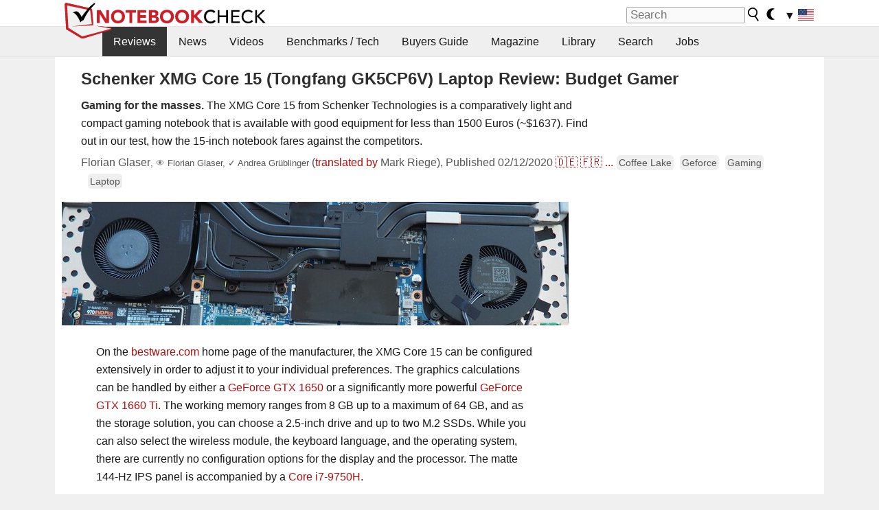

--- FILE ---
content_type: text/html; charset=utf-8
request_url: https://www.notebookcheck.net/Schenker-XMG-Core-15-Tongfang-GK5CP6V-Laptop-Review-Budget-Gamer.453657.0.html
body_size: 113775
content:
<!DOCTYPE html>
<html lang="en">
<head>

<meta charset="utf-8">





<meta name="generator" content="TYPO3 CMS">
<meta name="ROBOTS" content="INDEX,FOLLOW">
<meta name="description" content="We test the Schenker XMG Core 15 in the configuration with a Core i7-9750H, GeForce GTX 1660 Ti, and a 144-Hz panel.">
<meta name="content-language" content="en">
<meta name="keywords" content="Test, Review, Schenker, XMG, Core 15, Tongfang, GK5CP6V, Laptop, Notebook,notebook, laptop, review, reviews, tests, test, reports, netbook, benchmarks, graphics card, processor">


<link rel="stylesheet" type="text/css" href="fileadmin/templates/nbc_v5/notebookcheck.min.css?1768306407" media="all">






<title>Schenker XMG Core 15 (Tongfang GK5CP6V) Laptop Review: Budget Gamer - NotebookCheck.net Reviews</title><link rel="icon" href="/fileadmin/templates/nbc_v5/images/logo_nbc_small_shaded_interior_white.svg" type="image/svg+xml" sizes="any">
<link rel="icon" href="/fileadmin/templates/nbc_v5/images/logo_nbc_small_interior_white_192px.png" type="image/png" sizes="192x192">
<link rel="apple-touch-icon" sizes="180x180" href="/logo_nbc_small_shaded_interior_white_rectangular_180px.png">
<link rel="icon" href="/fileadmin/templates/nbc_v5/images/favicon.ico" type="image/ico">
<link rel="shortcut icon" href="/fileadmin/templates/nbc_v5/images/favicon.ico" type="image/ico">
<link rel="icon" type="image/png" sizes="32x32" href="/fileadmin/templates/nbc_v5/images/favicon-32x32.png">
<link rel="icon" type="image/png" sizes="16x16" href="/fileadmin/templates/nbc_v5/images/favicon-16x16.png">
<link rel="manifest" href="/site.webmanifest">
<link rel="mask-icon" href="logo_nbc_small_bw_touchicon.svg" color="red">
<meta name="msapplication-TileColor" content="#ffffff">
<meta name="msapplication-TileImage" content="/mstile-144x144.png">
<meta name="nbc_data_cached" content="19.01.2026 00:36" ><script async src="https://fundingchoicesmessages.google.com/i/pub-9885689965057708?ers=1"></script><script>(function() {function signalGooglefcPresent() {if (!window.frames['googlefcPresent']) {if (document.body) {const iframe = document.createElement('iframe'); iframe.style = 'width: 0; height: 0; border: none; z-index: -1000; left: -1000px; top: -1000px;'; iframe.style.display = 'none'; iframe.name = 'googlefcPresent'; document.body.appendChild(iframe);} else {setTimeout(signalGooglefcPresent, 0);}}}signalGooglefcPresent();})();</script><script data-cfasync="false">
window.googletag = window.googletag || { cmd: [] };

googletag.cmd.push(function() {

var mapping_billb = googletag.sizeMapping().
addSize([0, 0], []).
addSize([800, 300], [[800, 250],[728, 90]]).
addSize([970, 300], [[970, 250],[970, 90],[800, 250],[728, 90]]).
addSize([1100, 500], [[1100, 300],[970, 250],[970, 90],[800, 250],[728, 90]]).build();

var mapping_skys = googletag.sizeMapping().
addSize([0, 0], []).
addSize([1220, 500], [160, 600]).
addSize([1500, 500], [[300, 1050],[300, 600],[300, 250],[160, 600]]).build();

var mapping_topb = googletag.sizeMapping().
addSize([1160,200], [[728,90],[468,60],[320,100],[320,50],[300,50]]).
addSize([0, 0], []).
build();

var mapping_mainframe = googletag.sizeMapping().
addSize([0, 0], [[200, 200],[320, 50],[300, 50]]).
addSize([336, 400], [[300, 250], [336, 280], [250, 360], [200, 200], [320, 50], [300, 50]]).
addSize([1100, 600], [[240,400], [300, 600], [160, 600], [728, 200], [300, 250], [336, 280], [250, 360], [200, 200], [320, 50], [300, 50]]).build();

var mapping_lowerads = googletag.sizeMapping().
addSize([0,0], [[220,90],[250,250],[300,50],[300,100],[320,100]]).
addSize([728,300], [[220,90],[250,250],[300,50],[300,100],[320,100],[468,60],[728,90]]).
addSize([1100,300], [[220,90],[250,250],[300,50],[300,100],[320,100],[468,60],[728,90],[750,100],[750,200],[750,300],[764,100],[930,180],[970,90],[970,250],[1100,300]]).build();

var mapping_leftb = googletag.sizeMapping().
addSize([0, 0], []).
addSize([1450, 500], [[120, 700],[120, 600],[160, 600]]).build();

googletag.defineSlot('/1066427/OL_ContentAd', [[180, 150], [234, 60], [336, 280], [300, 250], [292, 30], [88, 31], [300, 50], [300, 31], [120, 60], [300, 100]], 'div-gpt-ad-1414573626553-1').addService(googletag.pubads());
googletag.defineSlot('/1066427/OL_Skyscraper', [[160, 600], [300, 1050], [300, 600], [300, 250]], 'div-gpt-ad-1414573626553-6').defineSizeMapping(mapping_skys).addService(googletag.pubads());
googletag.defineSlot('/1066427/OL_MidMainframe', [[200, 200], [240, 400], [250, 360], [300, 250], [300, 600], [336, 280], [160, 600], [320, 50], [300, 50]], 'div-gpt-ad-1414573626553-5').defineSizeMapping(mapping_mainframe).addService(googletag.pubads());
googletag.defineSlot('/1066427/OL_MidMainFrame2', [[200, 200], [240, 400], [250, 360], [300, 250], [300, 600], [336, 280], [160, 600], [320, 50], [300, 50]], 'div-gpt-ad-1414573626553-8').defineSizeMapping(mapping_mainframe).addService(googletag.pubads());
googletag.defineSlot('/1066427/OL_MidMainFrame3', [[200, 200], [240, 400], [250, 360], [300, 250], [300, 600], [336, 280], [160, 600], [320, 50], [300, 50]], 'div-gpt-ad-1414573626553-9').defineSizeMapping(mapping_mainframe).addService(googletag.pubads());
googletag.defineSlot('/1066427/OL_LowestMainFrame', [300, 250], 'div-gpt-ad-1414573626553-14').defineSizeMapping(mapping_mainframe).addService(googletag.pubads());
googletag.defineSlot('/1066427/OL_LeftBanner', [[160, 600], [300, 1050], [300, 600], [300, 250]], 'div-gpt-ad-1414573626553-11').defineSizeMapping(mapping_skys).addService(googletag.pubads());
googletag.defineSlot('/1066427/OL_LowerAd', [[220,90],[250,250],[300,50],[300,100],[320,100],[468,60],[728,90],[750,100],[750,200],[750,300],[764,100],[930,180],[970,90],[970,250],[1100,300]], 'div-gpt-ad-1414573626553-3').defineSizeMapping(mapping_lowerads).addService(googletag.pubads());
googletag.defineSlot('/1066427/footertag', [[220,90],[250,250],[300,50],[300,100],[320,100],[468,60],[728,90],[750,100],[750,200],[750,300],[764,100],[930,180],[970,90],[970,250],[1100,300]], 'div-gpt-ad-1414573626553-13').defineSizeMapping(mapping_lowerads).addService(googletag.pubads());
googletag.defineSlot('/1066427/OL_InContent', [[220,90],[250,250],[300,50],[300,100],[320,100],[468,60],[728,90],[738,150]], 'div-gpt-ad-1414573626553-15').addService(googletag.pubads());
});
</script>
<script>
googletag.cmd.push(function() {
googletag.pubads().setTargeting("pageuid", "453657");
googletag.pubads().setTargeting("domain", "https://www.notebookcheck.net/");
googletag.pubads().setTargeting("language", "en");
googletag.pubads().setTargeting("layout", "2");
googletag.pubads().setTargeting("pagetype", "1");
googletag.pubads().setTargeting("tag", "coffee_lake, Geforce, gaming, notebook");
});
</script>

<meta property="og:image" content="https://www.notebookcheck.net/fileadmin/Notebooks/Schenker/XMG_Core_15_GK5CP6V/4_zu_3_core15.jpg">
<meta property="og:type" content="article">
<meta property="og:title" content="Schenker XMG Core 15 (Tongfang GK5CP6V) Laptop Review: Budget Gamer">
<meta property="og:description" content="We test the Schenker XMG Core 15 in the configuration with a Core i7-9750H, GeForce GTX 1660 Ti, and a 144-Hz panel.">
<meta property="og:locale" content="en_US.UTF-8">
<meta property="article:author" content="Florian Glaser">
<meta property="og:site_name" content="Notebookcheck">
<meta property="og:url" content="https://www.notebookcheck.net/Schenker-XMG-Core-15-Tongfang-GK5CP6V-Laptop-Review-Budget-Gamer.453657.0.html">
<script type="application/ld+json">{
    "@context": "http://schema.org/",
    "@type": "Article",
    "mainEntityOfPage": "https://www.notebookcheck.net/Schenker-XMG-Core-15-Tongfang-GK5CP6V-Laptop-Review-Budget-Gamer.453657.0.html",
    "inLanguage": "en",
    "headline": "Schenker XMG Core 15 (Tongfang GK5CP6V) Laptop Review: Budget Gamer",
    "datePublished": "2020-02-12T13:35:00+01:00",
    "dateModified": "2024-11-04T19:48:53+01:00",
    "description": "We test the Schenker XMG Core 15 in the configuration with a Core i7-9750H, GeForce GTX 1660 Ti, and a 144-Hz panel.",
    "author": {
        "@type": "Person",
        "name": "Florian Glaser",
        "url": "https://www.notebookcheck.net/Notebookcheck-Team.212978.0.html?tx_nbc2journalist_pi1%5Bmode%5D=show&tx_nbc2journalist_pi1%5Buid%5D=261&cHash=b6595eb30426995172f2029ca6df9211"
    },
    "publisher": {
        "@type": "Organization",
        "logo": {
            "@type": "ImageObject",
            "url": "https://www.notebookcheck.com/fileadmin/templates/images/nbc_logo_small.png"
        },
        "name": "Notebookcheck"
    },
    "image": {
        "@type": "ImageObject",
        "width": "1400",
        "height": "1050",
        "url": "https://www.notebookcheck.net/fileadmin/Notebooks/Schenker/XMG_Core_15_GK5CP6V/4_zu_3_core15.jpg"
    }
}</script>
<script data-cfasync="false">
  window.snigelPubConf = {
    "adengine": {
      "activeAdUnits": ["Sidebar_1","Sidebar_2","Sidebar_3","Bottom_Leaderboard","Video_Outstream","Mobile_Top","Mobile_adhesion"],
      "additionalGptAdSlotIds": ["div-gpt-ad-1560233850512-0", "div-gpt-ad-1414573626553-1", "div-gpt-ad-1414573626553-3", "div-gpt-ad-1414573626553-5", "div-gpt-ad-1414573626553-6", "div-gpt-ad-1414573626553-8", "div-gpt-ad-1414573626553-9", "div-gpt-ad-1414573626553-11", "div-gpt-ad-1414573626553-13", "div-gpt-ad-1414573626553-14", "div-gpt-ad-1414573626553-15"]
    }
  }
</script><script async data-cfasync="false" src="https://cdn.snigelweb.com/adengine/notebookcheck.net/loader.js"></script><script>
function nbc_pagecall() {
  var cookie = document.cookie.split(";");
  var call = 0;
  for(var i=0; i<cookie.length; i++) {
    var c = cookie[i];
    while (c.charAt(0)==' ') c = c.substring(1);
    if (c.indexOf("nbc_call=") == 0) call = c.substring(9,c.length);
  }
  call = parseInt(call);
  call++;
  if (call>2) call=3; // only 1, 2 or 3 as options
  googletag.cmd.push(function() {googletag.pubads().setTargeting("pagecall", String(call));});
  var expires = new Date();
  var days = 1;
  expires.setTime(expires.getTime() + (days*24*60*60*1000));
  document.cookie="nbc_call="+call+"; expires="+expires.toUTCString()+";path=/; SameSite=lax";
}
nbc_pagecall();
</script><script>  
function toggleMe(a){
var e=document.getElementById(a);  
if(e.style.display=="none" || e.style.maxHeight!=""){
 e.style.display="block";
 e.style.maxHeight="";
 if (document.getElementById(a+"_a1")) document.getElementById(a+"_a1").style.display="none";
 if (document.getElementById(a+"_a2")) document.getElementById(a+"_a2").style.display="";
 if (document.getElementById(a+"_gr")) document.getElementById(a+"_gr").style.display="none";
} else {
 e.style.display="none";
 if (document.getElementById(a+"_a1")) document.getElementById(a+"_a1").style.display="";
 if (document.getElementById(a+"_a2")) document.getElementById(a+"_a2").style.display="none";
 if (document.getElementById(a+"_gr")) document.getElementById(a+"_gr").style.display="";
}
return false;}
</script><link rel="canonical" href="https://www.notebookcheck.net/Schenker-XMG-Core-15-Tongfang-GK5CP6V-Laptop-Review-Budget-Gamer.453657.0.html">
<link rel="alternate" type="application/rss+xml" title="Notebookcheck Reviews" href="https://www.notebookcheck.net/RSS-Feed-Notebook-Reviews.8156.0.html">
<link rel="alternate" type="application/rss+xml" title="Notebookcheck News" href="https://www.notebookcheck.net/News.152.100.html">
<link rel="alternate" type="application/rss+xml" title="Notebookcheck All Articles" href="https://www.notebookcheck.net/RSS-Feed-All-Articles-EN.165552.0.html">
<meta name="viewport" content="width=device-width, initial-scale=1">
<script async src="https://www.googletagmanager.com/gtag/js?id=G-XLBGPKWB3N"></script>
<script>
  window.dataLayer = window.dataLayer || [];
  function gtag(){dataLayer.push(arguments);}
  gtag('js', new Date());
  gtag('config', 'G-XLBGPKWB3N',{'author':'Florian Glaser','pagetype':'1','subpagetype':'1','responsible':'66'});
  gtag('event','review',{'pagetype':'1'});</script><script data-sdk="l/1.1.11" data-cfasync="false" src="https://html-load.com/loader.min.js"></script>

<script>(function(){function t(){const n=["138630myoZBk","forEach","Failed to load script: ","getBoundingClientRect","width: 100vw; height: 100vh; z-index: 2147483647; position: fixed; left: 0; top: 0;","link,style","url","Script not found","as_modal_loaded","https://report.error-report.com/modal?eventId=","16786TcmGxT","as_","now","connection","setItem","appendChild","width","type","VGhlcmUgd2FzIGEgcHJvYmxlbSBsb2FkaW5nIHRoZSBwYWdlLiBQbGVhc2UgY2xpY2sgT0sgdG8gbGVhcm4gbW9yZS4=","write","https://","_fa_","textContent","addEventListener","Fallback Failed","concat","contains","10xAiBrV","remove","localStorage","split","name","href","message","display","documentElement","location","removeEventListener","getComputedStyle","recovery","check","script","https://report.error-report.com/modal?eventId=&error=Vml0YWwgQVBJIGJsb2NrZWQ%3D&domain=","onLine","host","querySelectorAll","2155698KMMbFy","170776OsGhHy","title",'/loader.min.js"]',"none","5350LkXazP","createElement","loader-check","style","https://error-report.com/report","currentScript","hostname","reload","append","245nBguiZ","error","7765587BWFbHQ","close-error-report","last_bfa_at","btoa","height","as_index","loader_light","1264110AkdKmx","from","iframe","toString","/loader.min.js","&domain=","src","3593828ajHNXs","data","rtt","10WqcZJl","charCodeAt","text","Cannot find currentScript","&error=","querySelector","https://report.error-report.com/modal?eventId=&error=","&url=","attributes","length","POST","setAttribute","outerHTML","map",'script[src*="//',"searchParams","value"];return(t=function(){return n})()}function n(o,e){const r=t();return(n=function(t,n){return r[t-=398]})(o,e)}(function(){const o=n,e=t();for(;;)try{if(480437===-parseInt(o(455))/1*(parseInt(o(482))/2)+parseInt(o(405))/3+-parseInt(o(435))/4+parseInt(o(438))/5*(parseInt(o(428))/6)+parseInt(o(419))/7*(-parseInt(o(406))/8)+parseInt(o(421))/9+-parseInt(o(410))/10*(-parseInt(o(465))/11))break;e.push(e.shift())}catch(t){e.push(e.shift())}})(),(()=>{"use strict";const t=n,o=t=>{const o=n;let e=0;for(let n=0,r=t[o(447)];n<r;n++)e=(e<<5)-e+t[o(439)](n),e|=0;return e},e=class{static[t(399)](){const n=t;var e,r;let c=arguments[n(447)]>0&&void 0!==arguments[0]?arguments[0]:n(398),a=!(arguments[n(447)]>1&&void 0!==arguments[1])||arguments[1];const i=Date[n(467)](),s=i-i%864e5,d=s-864e5,l=s+864e5,u=n(466)+o(c+"_"+s),w=n(466)+o(c+"_"+d),m=n(466)+o(c+"_"+l);return u!==w&&u!==m&&w!==m&&!(null!==(e=null!==(r=window[u])&&void 0!==r?r:window[w])&&void 0!==e?e:window[m])&&(a&&(window[u]=!0,window[w]=!0,window[m]=!0),!0)}};function r(o,e){const r=t;try{window[r(484)][r(469)](window[r(491)][r(403)]+r(476)+btoa(r(423)),Date[r(467)]()[r(431)]())}catch(t){}try{!async function(t,o){const e=r;try{if(await async function(){const t=n;try{if(await async function(){const t=n;if(!navigator[t(402)])return!0;try{await fetch(location[t(487)])}catch(t){return!0}return!1}())return!0;try{if(navigator[t(468)][t(437)]>1e3)return!0}catch(t){}return!1}catch(t){return!1}}())return;const r=await async function(t){const o=n;try{const n=new URL(o(414));n[o(453)][o(418)](o(472),o(427)),n[o(453)][o(418)](o(407),""),n[o(453)][o(418)](o(488),t),n[o(453)][o(418)](o(461),location[o(487)]);const e=await fetch(n[o(487)],{method:o(448)});return await e[o(440)]()}catch(t){return o(420)}}(t);document[e(404)](e(460))[e(456)]((t=>{const n=e;t[n(483)](),t[n(477)]=""}));let a=!1;window[e(478)](e(488),(t=>{const n=e;n(463)===t[n(436)]&&(a=!0)}));const i=document[e(411)](e(430));i[e(434)]=e(464)[e(480)](r,e(442))[e(480)](btoa(t),e(433))[e(480)](o,e(445))[e(480)](btoa(location[e(487)])),i[e(449)](e(413),e(459)),document[e(490)][e(470)](i);const s=t=>{const n=e;n(422)===t[n(436)]&&(i[n(483)](),window[n(492)](n(488),s))};window[e(478)](e(488),s);const d=()=>{const t=e,n=i[t(458)]();return t(409)!==window[t(493)](i)[t(489)]&&0!==n[t(471)]&&0!==n[t(425)]};let l=!1;const u=setInterval((()=>{if(!document[e(481)](i))return clearInterval(u);d()||l||(clearInterval(u),l=!0,c(t,o))}),1e3);setTimeout((()=>{a||l||(l=!0,c(t,o))}),3e3)}catch(n){c(t,o)}}(o,e)}catch(t){c(o,e)}}function c(n,o){const e=t;try{const t=atob(e(473));!1!==confirm(t)?location[e(487)]=e(444)[e(480)](btoa(n),e(433))[e(480)](o,e(445))[e(480)](btoa(location[e(487)])):location[e(417)]()}catch(t){location[e(487)]=e(401)[e(480)](o)}}(()=>{const n=t,o=t=>n(457)[n(480)](t);let c="";try{var a,i;null===(a=document[n(415)])||void 0===a||a[n(483)]();const t=null!==(i=function(){const t=n,o=t(426)+window[t(424)](window[t(491)][t(416)]);return window[o]}())&&void 0!==i?i:0;if(!e[n(399)](n(412),!1))return;const s="html-load.com,fb.html-load.com,content-loader.com,fb.content-loader.com"[n(485)](",");c=s[0];const d=document[n(443)](n(452)[n(480)](s[t],n(408)));if(!d)throw new Error(n(462));const l=Array[n(429)](d[n(446)])[n(451)]((t=>({name:t[n(486)],value:t[n(454)]})));if(t+1<s[n(447)])return function(t,o){const e=n,r=e(426)+window[e(424)](window[e(491)][e(416)]);window[r]=o}(0,t+1),void function(t,o){const e=n;var r;const c=document[e(411)](e(400));o[e(456)]((t=>{const n=e;let{name:o,value:r}=t;return c[n(449)](o,r)})),c[e(449)](e(434),e(475)[e(480)](t,e(432))),document[e(474)](c[e(450)]);const a=null===(r=document[e(415)])||void 0===r?void 0:r[e(450)];if(!a)throw new Error(e(441));document[e(474)](a)}(s[t+1],l);r(o(n(479)),c)}catch(t){try{t=t[n(431)]()}catch(t){}r(o(t),c)}})()})();})();</script>
<link rel="alternate" hreflang="en" href="https://www.notebookcheck.net/Schenker-XMG-Core-15-Tongfang-GK5CP6V-Laptop-Review-Budget-Gamer.453657.0.html">
<link rel="alternate" hreflang="de" href="https://www.notebookcheck.com/Test-Schenker-XMG-Core-15-Tongfang-GK5CP6V-Laptop-Budget-Gamer.453056.0.html">
<link rel="alternate" hreflang="fr" href="https://www.notebookcheck.biz/Test-du-Schenker-XMG-Core-15-i7-9750H-GTX-1660-Ti-FHD-144-Hz-Tongfang-GK5CP6V-PC-portable-gamer-a-petit-prix.453751.0.html">
<link rel="alternate" hreflang="ru" href="https://www.notebookcheck-ru.com/Noutbuk-Schenker-XMG-Core-15-Tongfang-GK5CP6V-Kratkii-obzor-ot-Notebookcheck.453771.0.html">
<link rel="alternate" hreflang="nl" href="https://www.notebookcheck.nl/Kort-testrapport-Schenker-XMG-Core-15-Tongfang-GK5CP6V-Laptop-budget-gamer.453849.0.html">
<link rel="alternate" hreflang="es" href="https://www.notebookcheck.org/Review-del-portatil-Schenker-XMG-Core-15-Tongfang-GK5CP6V-Jugador-de-presupuesto.453854.0.html">
<link rel="alternate" hreflang="it" href="https://www.notebookcheck.it/Recensione-del-Laptop-Schenker-XMG-Core-15-Tongfang-GK5CP6V-un-economico-dispositivo-per-il-gaming.453907.0.html">
<link rel="alternate" hreflang="sv" href="https://www.notebookcheck.se/Test-Schenker-XMG-Core-15-Tongfang-GK5CP6V-Budgetgamer-Sammanfattning.453971.0.html">
<link rel="alternate" hreflang="pt" href="https://www.notebookcheck.info/Breve-Analise-do-Portatil-Schenker-XMG-Core-15-Tongfang-GK5CP6V-Gamer-economico.454299.0.html">

<style>.nbcintroel{overflow:hidden;max-width:1054px;margin:0 auto 1em auto} @media screen and (max-width: 1100px){#nbc_intro .nbcintroel {margin:1em 13px 1em 13px}}.intro-tags{font-size:0.9rem;margin-left:10px}.intro-tag a{color: var(--text-color-muted);background-color:var(--surr-color-darker);padding:3px;border-radius:5px;line-height:27px;margin-left:5px;white-space:nowrap}.intro-tag a:hover {background-color:#777;color:var(--back-color);text-decoration:none}.intro-tag img{height:1rem;width:auto;vertical-align:middle}.intro-author{float:left;color:var(--text-color-muted);margin-left:5px}.introa-ad{color:var(--text-color-muted)}.intro-proof{color:var(--text-color-muted);font-size:0.8rem}.tooltiptext{visibility:hidden}.intro-proof:hover .tooltiptext{visibility:visible}.intro-text{margin:0 5px 5px 5px;clear:left;max-width:738px}.intro-subtitle{display:inline;margin:0 !important;font-size:1rem}.news-teaser-image{float:right;padding-left:0.8em;padding-bottom:0.8em;text-align:center;width:245px;margin:0}.news-teaser-image img{width:100%;height:auto}@media only screen and (max-width:550px){.news-teaser-image {float:none;padding:0;margin-left:auto;margin-right:auto;margin-bottom:10px}}
				@media only screen and (max-width: 250px){.news-teaser-image {float:none; padding:0; margin-left:auto; margin-right:auto; width:100%; height:auto}}</style>
<style>.nbc-r-float{}aside {display:block}@media only screen and (max-width:764px)  {.nbc-r-float-inline {margin-right:0px}.nbc-r-float-hide {display:none}}@media only screen and (max-width:500px)  {.nbc-r-float-inline {float:none}}</style>
<style>.introa_img_large {border:none;width:100%;border-radius:5px;max-width:168px;max-height:126px;height:auto;vertical-align:top}.introa_img_med {border:none;width:100%;border-radius:5px;max-width:168px;max-height:126px;height:auto;vertical-align:top}.introa_img_small {border:none;width:100%;border-radius:5px;max-width:120px;max-height:90px;height:auto;vertical-align:top}.introa_medium a,.introa_medium a.visited,.introa_whole a,.introa_whole a:visited{color:var(--black)}.introa_img_huge{border:none;height:auto;width:100%}.introa_whole{margin:0;padding:0;font-size:.89em;overflow:hidden;position:relative}.introa_whole img{border:0;object-fit:cover}.introa_whole h2{font-weight:700;margin-left:0!important;margin-right:0!important}.introa_title{margin:0;font-weight:400;font-size:1em;letter-spacing:normal;display:block;width:100%}.introa_title .rating{font-size:1.2em}.introa_huge{margin-top:22px;margin-bottom:22px;clear:left;overflow:hidden;display:table;padding:3px;min-width:50%}.introa_large,.introa_medium,.introa_small{padding:2px;min-width:50%;display:block;overflow:hidden;clear:left}.introa_huge h2{font-size:1.2em;margin-bottom:3px;text-align:center}.introa_large{margin-top:20px;margin-bottom:20px;border:1px solid #ffffff00}.introa_large h2{font-size:1.3em;margin-bottom:3px;border-bottom:4px solid rgba(0,0,0,0.08)}.introa_medium{margin-top:25px;margin-bottom:25px;border:1px solid #ffffff00}.introa_medium h2{font-size:1.2em;margin-bottom:1px;font-weight:700}.introa_small{color:var(--text-color-slightly-muted);margin-top:8px;margin-bottom:8px;border:1px solid #ffffff00}.introa_small .introa_rm_text{color:var(--text-color-slightly-muted)}.introa_review_specs{color:var(--text-color-muted)}.introa_review_specs_med{color:var(--text-color-muted);font-weight:300}.introa_rl_box,.introa_rl_title{background-color:#333;opacity:.9;color:#fff}.introa_rl_hoverable{display:block;position:relative;width:100%}.introa_rl_texts{position:absolute;bottom:0;left:0;width:100%}.introa_rl_title{font-size:1.1em;text-align:center;line-height:1.4;width:100%;overflow:hidden}.introa_rl_title_padding{padding:5px}.introa_rl_box{display:none;border-top:1px dashed #fff;padding:5px}.introa_more{background:linear-gradient(to right,rgba(255,255,255,0.5),rgba(255,255,255,1),rgba(255,255,255,1));position:absolute;right:0;top:1.6em;padding-left:0.5em}.introa_l1003{margin:2em 0}.introa_l1003 img{height:67px}.introa_l1004{margin:0 auto;padding:0.5rem 0;min-height:155px;width:95vw}.introa_l1004 > .introa_content{display:grid;gap:3px;grid-auto-flow:column;padding:0;overflow-x:auto;overscroll-behavior-inline:contain;scroll-snap-type:inline mandatory;scroll-padding-inline:0.3em}.introa_l1004 ::-webkit-scrollbar{height:5px}
			  .introa_l1004 ::-webkit-scrollbar-track{background:var(--surr-color)}
			  .introa_l1004 ::-webkit-scrollbar-thumb{background:#999}
			  .introa_l1004 ::-webkit-scrollbar-thumb:hover{background:#888}.introa_grid_item{display:grid;grid-template-rows:min-content;position:relative;gap:0.1em;scroll-snap-align:start;height:155px}.introa_grid_item img{display:block;object-fit:cover;height:150px}.introa_grid_item_title{color:white;font-size:0.9rem;position:absolute;bottom:0.3em;width:100%;text-align:center;line-height:1.2rem;padding:0.2em 0.5em;box-sizing:border-box;z-index:1}.introa_grid_item_title:hover + .introa_grid_item_bg{background:linear-gradient(to bottom, rgba(0,0,0,0), rgba(0, 0, 0, 0.3) 50%, rgba(0, 0, 0, 0.5) 63%, rgba(0,0,0,0.9) 100%)}.introa_grid_item_bg{position:absolute;height:100%;bottom:0;width:100%;background:linear-gradient(to bottom, rgba(0,0,0,0), rgba(0, 0, 0, 0.1) 50%, rgba(0, 0, 0, 0.2) 63%, rgba(0,0,0,0.8) 100%)}.introa_grid_item_bg:hover{background:linear-gradient(to bottom, rgba(0,0,0,0), rgba(0, 0, 0, 0.3) 50%, rgba(0, 0, 0, 0.5) 63%, rgba(0,0,0,0.9) 100%)}.introa_rm_text{float:left;width:75%}.introa_medium .introa_rm_img{overflow:hidden;margin-top:0.4em}.introa_rm_img{width:23%;float:left;margin-right:2%;border:0 solid #afafaf;text-align:right}.introa_fulldate,.introa_fulldate_background{margin-left:-13px;text-shadow:0 1px 0 #FFF,0 -1px 0 #FFF,1px 0 0 #FFF,-1px 0 0 #FFF;padding:2px 4px 0 16px}.introa_medium .introa_rm_header{font-size:1.08em;margin-bottom:1px}.introa_fulldate{position:absolute;color:#333;z-index:100}.introa_fulldate_new{text-align:center;margin-bottom:-15px;color:#777}.introa_fulldate_ticker{position:relative;clear:left;font-weight:700;margin-top:10px;overflow:hidden}.introa_whole .itemauthordate{text-align:right;color:var(--text-color-muted);font-size:0.9em}.introa_whole .itemauthorcolumn{color:#000}.introa_ers,.introa_other{margin-top:5px;margin-bottom:5px;clear:left;overflow:hidden}.introa_fulldate_background{position:absolute;background-color:#efefef;color:#333;border-bottom:1px solid #efdfdf;border-right:1px solid #efdfdf;z-index:99;opacity:.6;height:1.4em}.introa_ers_icon,.introa_newsicon{opacity:.5;vertical-align:middle}.introa_ers{color:var(--text-color)}.introa_ers_link{color:var(--text-color-slightly-muted)}.introa_ers_link:visited{color:#333}.introa_other{color:var(--text-color-slightly-muted)}.introa_newsicon{border:none}.introa_news_abstract,.introa_rm_abstract{color:var(--text-color-slightly-muted);float:left;clear:left;position:relative}.introa_icon{vertical-align:middle;float:left;margin-right:2%;width:23%;text-align:right;border:none}.introa_title{float:left}.introa_form,.restrictedElements{width:100%;color:var(--text-color);box-sizing:border-box;clear:left}.introa_form{border:1px solid var(--border-color-light);padding:10px}.introa_form input{vertical-align:middle}.introa_form label{white-space:nowrap}.restrictedElements{padding:2px;text-align:right;font-size:.8em;margin-bottom:0;font-style:italic;display:block}.introa_ajax{text-align:center;background-color:#666;opacity:.8;color:#fff;font-weight:700;padding:4px;width:90%;box-sizing:border-box;float:left;position:absolute;margin-left:auto;margin-right:auto;display:none}.introa_restrict{width:100%;text-align:right;padding:5px}.introa_restrict{box-sizing:border-box;color:#666}.introa_restrict_vline{vertical-align:middle;margin-left:5px;margin-right:5px}.introa_form_header{font-weight:700;color:#333;margin-top:3px;margin-bottom:5px}.introa_shortcut_span{color:var(--text-color)}.introa_loading_info{display:none;position:absolute;opacity:.6;z-index:9999999999;background-color:#00000010}.introa_item_playicon_text{opacity:.95;z-index:102;position:absolute;top:50%;left:50%;transform:translate(-50%,-50%);font-weight:bold;color:white;font-size:2rem;text-shadow: #000000 1px 0 10px}#introa_cbox_tag_surround,#introa_cbox_ticker_surround,#introa_cbox_type_surround{border-bottom:1px solid #efefef;margin-bottom:5px}.introa_ticker{margin-bottom:3px;margin-top:3px}.introa_featured{margin:2px;border:2px solid #efefef}.introa_rightcolumn{margin:0 0 12px 0;border:2px solid var(--border-color-light);border-radius:5px}.introa_rightcolumn_odd{float:left}.introa_rightcolumn_even{float:right}.introa_ticker_date{clear:left;color:#aaa}.introa_ticker_title_review{font-weight:700}.introa_featured a,.introa_rightcolumn a{color:var(--text-color);font-weight:400;font-size:.88rem}.introa_tile{float:left;padding:1%;box-sizing:border-box;max-width: 49%;}.introa_img_tile{width:100%;height:auto}picture.introa_img_tile{display:block;line-height:0em}.introa_rightcolumn{width:158px;height:158px}.introa_rightcolumn .introa_rl_title{background-color:var(--table-bg-even);color:var(--text-color)}.introa_rightcolumn .introa_rl_hoverable{height:100%}.introa_featured .introa_rl_title{background-color:var(--table-bg-even);color:var(--text-color)}.introa_rightcolumn img{aspect-ratio:1/1;border-radius:5px}.introa_googleads{text-align:center;margin-top:5px;margin-bottom:5px;padding:1px;clear:left}a.introa_plus_icon{display:inline-block;width:1.4em;text-align:center;border:1px solid #afafaf;color:#aaa;margin-left:3px}a.introa_plus_icon:hover{background-color:#aaa;text-decoration:none;color:#fff}.introa_page_buttons {margin-top:10px;display:inline-block;background:var(--link-color);color:#fff !important;padding:3px;border-radius:5px;border:3px solid #8A091A}.introa_page_buttons:hover {background:#8A091A;text-decoration:none;}.introa_settings_icon{vertical-align:middle;width:auto;height:1.4em;opacity:0.5;background-color:unset !important}html.dark .introa_settings_icon{filter:invert(1)}.introa_menu_sep{text-align:center;clear:left;min-width:50%;overflow:hidden;font-size:1.8em}h2.introa_menu_sep{margin:0.6em 0 0.3em 0}hr.divider{border:0;height:1px;background-image:linear-gradient(to right,rgba(0,0,0,0),rgba(0,0,0,0.2),rgba(0,0,0,0))}.featured_item:hover{opacity:0.9}.introa_rl_box{max-height:0;transition:max-height 0.15s ease-out;display:block}.introa_rl_hoverable:hover .introa_rl_box{max-height:500px;transition:max-height 0.25s ease-in}.introa_ad_hd{opacity:0.8}.introa_ad_autor{color:var(--text-color)}.introa_tags{color:var(--text-color-slightly-muted);font-weight:normal}.introa_tags img{height:1.1rem;vertical-align:middle}@media only screen and (max-width:590px){.introa_restrict_hide{display:none}}@media only screen and (max-width:450px){.introa_rl_box,.introa_rl_title{font-size:.8em;line-height:1.2}.introa_rm_img{width:100%;margin-right:0;min-height:25vw}.introa_medium .introa_rm_img{overflow:visible;margin-top:0.4em}.introa_img_med,.introa_img_large{max-width:none;max-height:none}.introa_rm_text{width:100%;padding:0.3em;opacity:0.9;overflow:hidden;box-sizing:border-box;}.introa_rm_header{font-weight:700;font-size:1.2em;margin:0 0 3px}.introa_medium, .introa_small{padding:0}.introa_small img{max-width:none;max-height:none}}</style>
<script>
function convertAllTimes() {
	elements = document.querySelectorAll(".itemdate");
	[].forEach.call(elements, function(el) {
		convertTime(el.getAttribute("data-crdate"),el);
	 });
}


function convertTime(utctimetoconvert, field = undefined) {
	userDate = new Date();
	var utcTime = userDate.getTime();
	utcTime = Math.round(utcTime/1000);
	timeDiff = utcTime-utctimetoconvert;
	if (timeDiff<0) result_str = "";
	else {
		var days = Math.floor(timeDiff / (60 * 60 * 24));
		timeDiff -=  days * (60 * 60 * 24);

		var hours = Math.floor(timeDiff / (60 * 60));
		timeDiff -= hours * (60 * 60);

		var mins = Math.floor(timeDiff / (60));
		timeDiff -= mins * (60);

		var seconds = Math.floor(timeDiff) ;
		timeDiff -= seconds;

		var result_str = "";
		if (days>0) {
			if (days==1) result_str = days + " day";
			else result_str = days + " days";
		}
		if (days<2) {
			if (result_str && hours>0) result_str += ", ";
			if (hours>0) {
				if (hours==1) result_str += hours + " hour";
				else result_str += hours + " hours";
			}
			
			if (mins>0 && hours<3 && days<1) {
				if (result_str) result_str += ", ";
				if (mins==1) result_str += mins + " minute";
				else result_str += mins + " minutes";
			}
			if (days==0 && hours==0 && mins<5) {
				if (result_str && seconds>0) result_str += ", ";
				if (seconds>0) {
					if (seconds==1) result_str += seconds + " second";
					else result_str += seconds + " seconds";
				}
			}
		}
		result_str = " "+result_str+" ago";
	}
	if (typeof field !== "undefined") field.innerHTML = result_str;
	else {
		var x = document.getElementsByClassName("itemdate_"+utctimetoconvert);
		var i;
		for (i = 0; i < x.length; i++) {
				x[i].innerHTML = result_str;
		}
	}
}
	function toggleCheckbox(id) {console.log(document.getElementById(id).checked);checkBoxObj = document.getElementById(id);if (checkBoxObj.checked) checkBoxObj.checked = false;else checkBoxObj.checked = true;}</script>
<style >div.specs{font-weight:bold;float:left;margin-right:10px}div.specs:after{content:": "}div.specs_header{font-weight:bold;margin-bottom:2px;border-bottom:2px solid #bfbfbf}span.specs_header_barebone{color:#aaa;font-weight:normal}div.specs_details{float:left;max-width:80%}div.specs_whole{font-size:0.9em;overflow:hidden;display:inline;}div.specs_element{padding:3px;clear:left;overflow:hidden}@media only screen and (max-width: 764px) {}</style>
<style>
							div.specs_indicator {
							border: 1px solid #aaa;
							width: 8px;
							height: 10px;
							display: inline-block;
						}
						div.specs_indicator_rest {
							background-color:#fff;
							width: 100%;
						}
						div.specs_indicator_color {
							width: 100%;
						}
						</style>
			<script> 
			 <!-- 
				function nbcompare_createCookie(name,value,days) {
					if (days) {
						var date = new Date();
						date.setTime(date.getTime()+(days*24*60*60*1000));
						var expires = "; expires="+date.toGMTString();
					}
					else var expires = "";
					document.cookie = name+"="+value+expires+"; path=/";
				}

				function nbcompare_readCookie(name) {
					var nameEQ = name + "=";
					var ca = document.cookie.split(';');
					for(var i=0;i < ca.length;i++) {
						var c = ca[i];
						while (c.charAt(0)==' ') c = c.substring(1,c.length);
						if (c.indexOf(nameEQ) == 0) return c.substring(nameEQ.length,c.length);
					}
					return null;
				}

				function nbcompare_eraseCookie(name) {
					nbcompare_createCookie(name,"",-1);
				}
				
				function nbcompare_addSpecs(specsid,name) {
					// read cookie
					cookievar = nbcompare_readCookie("nbc_nbcompare");
					cookievar_names = nbcompare_readCookie("nbc_nbcompare_names");
					
					if (specsid) {
						cookievar += ","+specsid;
						cookievar_names += ","+name;
						//nbcompare_createCookie("nbc_nbcompare",cookievar,7);
					}
					var newcookievar = "";
					var querystring = ""
					var count=0;
					if (cookievar) {
						var ca = cookievar.split(',');
						var newarray = [];
						for(var i=0;i < ca.length;i++) {
							var c = ca[i];
							if (c>0 && newarray.indexOf(c)==-1) {
								if (newarray.length>0) newcookievar += ","
								newcookievar += c;
								newarray.push(c);
								querystring += "&specs[]="+c;
								count++;
							}
						}
					} // empty array
					nbcompare_createCookie("nbc_nbcompare",newcookievar,7);
					document.getElementById("nbc_nbcompare_link_number").innerHTML = count;
					document.getElementById("nbc_nbcompare_count").innerHTML = newcookievar;
					document.getElementById("nbc_nbcompare_link").href = "/index.php?id=127065"+querystring;
					
					return false; // to not follow the original link
				} // nbcompare_addSpecs
				
				function nbcompare_removeAllSpecs() {
					nbcompare_eraseCookie("nbc_nbcompare");
					nbcompare_addSpecs(null);
					
					return false; // to not follow the original link
				} // nbcompare_removeAllSpecs
				
				function nbcompare_removeSpecs(specsid) {
					// read cookie
					cookievar = nbcompare_readCookie("nbc_nbcompare");
					var newcookievar = "";
					var querystring = ""
					var count=0;
					if (cookievar) {
						var ca = cookievar.split(',');
						var newarray = [];
						for(var i=0;i < ca.length;i++) {
							if (ca[i]==specsid) pos = i;
						}
						//alert(cookievar+" / "+specsid+" / "+pos);
						for(var i=0;i < ca.length;i++) {
							var c = ca[i];
							if (c>0 && i!=pos) {
								if (newarray.length>0) newcookievar += ","
								newcookievar += c;
								newarray.push(c);
								querystring += "&specs[]="+c;
								count++;
							} // if
						} // for
					} // empty array
					nbcompare_createCookie("nbc_nbcompare",newcookievar,7);
					
					document.getElementById("nbc_nbcompare_link_number").innerHTML = count;
					document.getElementById("nbc_nbcompare_count").innerHTML = newcookievar;
					document.getElementById("nbc_nbcompare_link").href = "/index.php?id=453657"+querystring;
					
					return true; 
				} // nbcompare_removeSpecs

				var ready = (callback) => {
					if (document.readyState != "loading") callback();
					else document.addEventListener("DOMContentLoaded", callback);
				}

				ready(() => { 
					nbcompare_addSpecs(null);
				});
			 //-->
			</script>

<script>
			function r_compare_comparePercent(referenceValue,id,smaller_is_better=0) {
				if (referenceValue>0)	{
					var number_list = document.querySelectorAll(".r_compare_bars_number_"+id);

					[].forEach.call(number_list, function(el) {
						// remove old percent value
						var children = el.parentElement.parentElement.querySelector(".r_compare_bars_avg").childNodes;
						for (var i = 0; i < children.length; i++) {
							children[i].remove();
						}

						// calculate new
						value = el.innerHTML;
						percentvalue = Math.round(parseFloat(value)/referenceValue*100);
						if (smaller_is_better) percentvalue = -percentvalue;	
						if (smaller_is_better) percentvalue = percentvalue+100;
						else percentvalue = percentvalue-100;

						if (percentvalue<0) colorvalue = "#aa3333";
						else if (percentvalue>0) colorvalue = "#33aa33";
						else colorvalue = "#33333";

						if (percentvalue>0) percentvalue = "+"+percentvalue;
						var newEl = document.createElement("span");
						newEl.className="r_compare_percent";
						newEl.setAttribute("style","color:"+colorvalue);
						newEl.innerHTML = percentvalue+"%";
						el.innerHTML = el.innerHTML+" ";
						el.parentElement.parentElement.querySelector(".r_compare_bars_avg").appendChild(newEl);
							
					});
				} // if

			} // function

			
			// sort elements by value
			function sortByValue(el,id) {
				// get elements list of tr elements
				var number_list = document.getElementById(el).querySelectorAll(".r_compare_bars_number_"+id);

				var elements_list = [];
				[].forEach.call(number_list, function(el) {
					elements_list.push(el.parentNode.parentNode.parentNode.parentNode.parentNode);
				});
				
				// settings tr (to add the sorted list afterwards)
				var settings_element = elements_list[0].previousElementSibling;

				elements_list.sort(function(a, b) {
					value_a = parseFloat(a.querySelector(".r_compare_bars_number_"+id).innerHTML);
					value_b = parseFloat(b.querySelector(".r_compare_bars_number_"+id).innerHTML);
					return value_a-value_b;
				});
				
				[].forEach.call(elements_list, function(el) {
					settings_element.after(el);
				});

			} // function
			
			// reload compare benchmarks element with ajax with options from the input form (hidden)
			function r_compare_reload(uid) {
				element = "compare_"+uid;
				
				url = "index.php?eID=ajaxsearch"; // is in nbc2fenocache/pi1
				params = "benchcompare=1";
				params += "&contentuid="+uid;
				params += "&relatedmodels="+document.getElementById("r_compare_relateditem_"+uid).value;
				params += "&options="+document.getElementById("r_compare_json_options_"+uid).value;
				params += "&layout="+document.getElementById("r_compare_layout_"+uid).value;
				params += "&pageuid="+document.getElementById("r_compare_pageuid_"+uid).value;

				var xhr = window.XMLHttpRequest ? new XMLHttpRequest() : new ActiveXObject("Microsoft.XMLHTTP");
				xhr.open("POST", url, true);
				xhr.setRequestHeader("Content-type", "application/x-www-form-urlencoded");

				xhr.onreadystatechange = function() {
						if (xhr.readyState>3 && xhr.status==200) {
							document.getElementById(element).parentNode.innerHTML = xhr.responseText;
						}
				};
				xhr.setRequestHeader("X-Requested-With", "XMLHttpRequest");
				xhr.send(params);
				
				return false;
			}
			
			function r_compare_getspecs(uid) {
				element = "r_compare_search_result_"+uid;
				document.getElementById(element).innerHTML = "<span style='color:#aaa;font-style:italic'>searching ...</span>";


				url = "index.php?eID=ajaxsearch"; // is in nbc2fenocache/pi1
				params = "specssearch=1";
				params += "&contentuid="+uid;
				params += "&name="+document.getElementById("r_compare_search_name_"+uid).value;
				params += "&nb_class="+document.getElementById("r_compare_search_nb_class_"+uid).value;
				params += "&benchmarks="+document.getElementById("r_compare_search_benchmark_"+uid).value;
				params += "&settings="+document.getElementById("r_compare_search_settings_"+uid).value;
				params += "&pageuid="+document.getElementById("r_compare_search_pageuid_"+uid).value;
				params += "&nbc_ajax_search_redirected="+document.getElementById("r_compare_nbc_ajax_search_redirected_"+uid).value;

				var xhr = window.XMLHttpRequest ? new XMLHttpRequest() : new ActiveXObject("Microsoft.XMLHTTP");
				xhr.open("POST", url, true);
				xhr.setRequestHeader("Content-type", "application/x-www-form-urlencoded");

				xhr.onreadystatechange = function() {
						if (xhr.readyState>3 && xhr.status==200) document.getElementById(element).innerHTML = xhr.responseText;
				};
				xhr.setRequestHeader("X-Requested-With", "XMLHttpRequest");
				xhr.send(params);
				
				return false;
			}

		</script>
<style>.sorting_asc:after{content: " ↑";}.sorting_desc:after{content: " ↓";}#charts_wrapper {max-width:738px;}.contenttable .rotated{min-width:1em; overflow: hidden;position: relative;}.contenttable .rotated div{position:absolute;transform-origin:top left;transform: rotate(-90deg) translate(0.4em);white-space: nowrap;}.contenttable .posfield{font-weight:bold;padding:.2rem .3rem .2rem .3rem;margin-bottom:.4em;background:#ddd;color:black;text-decoration:none;border-radius:.4em;border:1px solid #eee}.contenttable .specstable_wide{min-width:7rem}</style>
<link rel="stylesheet" type="text/css" href="typo3conf/ext/nbc2bestprice/res/bestprice.css?" ><script>var $sModPath="typo3conf/ext/nbc2bestprice/mod1/";</script><script>var $typo3Path="/";</script><script>var $extPath="typo3conf/ext/nbc2bestprice/";</script><script src="typo3conf/ext/nbc2bestprice/res/bestprice.js?2019122121"></script>
<style>.il_small{margin:4px 0;text-align:center}.il_large{margin:0;text-align:center;overflow:hidden;width:100%}.il_img_l_sur2{display:inline-block;margin:0 1% 0 0;vertical-align:top}.il_img_l_sur2:last-child{margin:0px}.il_img_lsur {display:table;background-color:#fff}.il_img_l{vertical-align:middle;text-align:center}.il_img_l img{width:100%;height:auto}.il_img_s_sur2{display:inline-block;margin:3px}.il_img_s_sur{border:1px solid #c6c6c6;display:table;background-color:#fff}.il_img_s_sur:last-child{margin-right:0}.il_img_s a{position:relative;display:block}.il_img_s img{max-height:100%;max-width:100%;width:auto;height:auto;position:absolute;top:0;bottom:0;left:0;right:0;margin:auto}.fancybox-title a{color:#fff;text-decoration:underline}a.dbg{color:#eee;text-decoration:underline}</style>
<style>table.r_compare_bars{margin:10px auto;width:100%}table.r_compare_bars td{padding:5px;text-shadow:0 1px 0 rgba(255,255,255,.7),0 -1px 0 rgba(255,255,255,.7),1px 0 0 rgba(255,255,255,.7),-1px 0 0 rgba(255,255,255,.7)}html.dark table.r_compare_bars td{text-shadow:none !important}table.r_compare_bars td.prog_header,table.r_compare_bars td.settings_header{text-align:center;padding:10px 3px 3px;font-weight:bold}table.r_compare_bars tr.chart:hover td{background-color:var(--hover-bg-color)}tr.referencespecs {font-weight:bold}table.r_compare_bars td.prog_header{font-weight:bold;font-size:1.2em}table.r_compare_bars td.modelname{text-align:right;vertical-align:middle;width:50%}span.r_compare_bars_specs{color:#666;font-size:.9em}table.r_compare_bars td.bar{padding:3px;margin-bottom:10px}div.r_compare_bars_hull{position:relative;z-index:101;top:0}span.r_compare_bars_bar{z-index:1;position:absolute;top:0;left:0;box-sizing:border-box}html.dark span.r_compare_bars_bar{filter:invert(1)}span.r_compare_bars_value{position:absolute;left:3px;z-index:3;width:100%}span.r_compare_bars_avg{position:absolute;right:0;opacity:.6;margin-right:5px;z-index:2}.r_compare_selection{text-align:center;width:100%}.addc{font-size:0.8em;color:#666}.modelname .avgl{color:#666}.r_minmax{font-size:0.8em;color:#666;font-weight:normal}.r_minmax sup{font-size:0.8em}</style>
<style>.colorchk_box{position:absolute;border:1px solid #000;box-sizing:border-box;text-align:center;opacity:1;display:flex;justify-content:center;
				align-items:center}.colorchk_box:hover{background-color:transparent !important}.colorchk_box div{text-shadow: 0 0 5px black;line-height:1em}</style>
<script>function switchMenuDisplay(element, id) {Array.from(document.getElementById("review_illumination_"+element).children).forEach(element => {element.style.display="none";});document.getElementById("illumination_"+id).style.display="block";Array.from(document.getElementById("illumination_menu_container_"+element).children).forEach(element => {element.style.border="none";});document.getElementById("illumination_menu_"+id).style.border="1px solid #aaa";}</script>
<style><!--.illumination_menu_item {margin-top:5px; margin-bottom:5px; padding:2px; cursor:pointer; background-color:#efefef;}#illumination_menu_container {margin-left:auto; margin-right:auto; text-align:center; margin-bottom:5px;}.autotxt_el {width:100%;text-align:left}.autotxt_header {font-weight:bold}.autotxt_description{color:#777}.cc_col {float:left;width:15.6%;height:24%;margin:0.5%}.cc_grey {float:left;width:15.6%;height:99%;margin:0.5%}--></style>
<style>.auto_analysis{font-size:0.8rem;padding:5px;border:3px solid var(--border-color-light);background-color:var(--background-color-light);}</style>
<style>.comparetable td{text-align:center; position:relative}.comparetable div.percent{display:inline-block;opacity:0.8;font-size:0.9em;width:3em}.comparetable td.progname{font-weight:bold}.comparetable div.element_value{padding:1px;border-radius:0.3em}.comparetable .addc{font-size:0.8em;color:#999}@media only screen and (min-width: 561px) {.comparetable td.subheader{white-space:nowrap}.comparetable td.setttingsname{white-space:nowrap}}</style>
<style>.response_image{width:100%;height:auto;}.response_description{color:#666;font-size:0.85em;overflow:hidden;margin-left:50px;font-style:italic;margin-bottom:1em;}.response_tdcenter{vertical-align:middle;text-align:center}.response_info{float:left;font-size:2.5em;margin-right:0.2em;font-style:normal;color:#000;margin-top:-12px}</style>

<style>
.nbcSG_legend {color:#AAA}
.nbcSG_legendline {stroke:#777;stroke-dasharray:2.2;shape-rendering:crispEdges}
.nbcSG_c {stroke-width:2px;fill:#fff;stroke:#aaa;stroke-opacity:0.7;fill-opacity:0.7}
.nbcSG_chart {stroke-width:2px;stroke-opacity:0.8}
.nbcSG_svglegend {font-size:0.7em;text-align:right}
.nbcSG_svglegend:hover {background-color:var(--hover-bg-color)}
.nbcSG_svglegend a {color:inherit;font-style:italic;text-decoration: underline}
.selected_nbcSG_text{display:block !important}
.nbcSG_t{display:none}
text{fill:var(--text-color)}
</style>
<script>
function ShowTooltip(evt,name,text,xpos,ypos) {
	if ( window.svgDocument == null ) {
		svgDocument = evt.target.ownerDocument;
	}
	tooltip = svgDocument.getElementById(name);
	// Put tooltip in the right position, change the text and make it visible
	//tooltip.setAttributeNS(null,"x",evt.clientX+10);
	//tooltip.setAttributeNS(null,"y",evt.clientY+30);
	tooltip.setAttributeNS(null,"x",xpos);
	tooltip.setAttributeNS(null,"y",ypos);
	tooltip.firstChild.data = text;
	tooltip.setAttributeNS(null,"visibility","visible");
}

function HideTooltip(evt,name) {
	if ( window.svgDocument == null ) {
		svgDocument = evt.target.ownerDocument;
	}
	tooltip = svgDocument.getElementById(name);
	tooltip.setAttributeNS(null,"visibility","hidden");
}


function nbc_svgGraph_hoverText(id,da,x,y,number,svg,num_lines) {
	var old_y = 0;
	var text_y = 0;
	var hover_text = 'Inhalt:';
	var current_minimum = 999999999;
	var nearest_line = 0;

	for (let i = 1; i <= num_lines; i++) { 
		svg.getElementById('nbc_svgGraph_hovertext_'+id+'_'+i).textContent = "";
		svg.getElementById('nbc_svgGraph_hovertext_'+id+'_'+i).setAttribute("opacity", 0.6);
		svg.getElementById('nbc_svgGraph_hoverrect_'+id+'_'+i).setAttribute("visibility", "hidden");
	}


	if(da[number]!= null) {
		da[number].forEach(function(el) {
			var hover_el = svg.getElementById('nbc_svgGraph_hovertext_'+id+'_'+el[3]);
			//var hover_line = svg.getElementById('nbc_svgGraph_hoverline_'+id+'_'+el[3]);
			var hover_rect = svg.getElementById('nbc_svgGraph_hoverrect_'+id+'_'+el[3]);
			hover_el.textContent =  el[0];
			text_y = el[2];
			text_x = el[1];

			if (Math.abs(el[2]-y)<current_minimum) {
				current_minimum = Math.abs(el[2]-y);
				nearest_line = el[3];
				name = el[4];
			}

			hover_el.setAttribute('x', text_x);
			hover_el.setAttribute('y', text_y);
			hover_rect.setAttribute('x', text_x-5);
			hover_rect.setAttribute('y', text_y-15);
			//hover_rect.setAttribute("visibility", "visible");
			//hover_rect.setAttribute("width",150);
			//hover_line.setAttribute('x1', el[1]);
			//hover_line.setAttribute('y1', el[2]);
			//hover_line.setAttribute('x2', text_x);
			//hover_line.setAttribute('y2', text_y-5);

			//hover_el.setAttribute("opacity", 0.5);
		});
		svg.getElementById('nbc_svgGraph_hovertext_'+id+'_'+nearest_line).setAttribute("opacity", 1);
		svg.getElementById('nbc_svgGraph_hovertext_'+id+'_'+nearest_line).textContent+=" "+name;
		svg.getElementById('nbc_svgGraph_hoverrect_'+id+'_'+nearest_line).setAttribute("visibility", "visible");
	}
}
</script>				

<style>
.nbcSG_legend {color:#AAA}
.nbcSG_legendline {stroke:#777;stroke-dasharray:2.2;shape-rendering:crispEdges}
.nbcSG_c {stroke-width:2px;fill:#fff;stroke:#aaa;stroke-opacity:0.7;fill-opacity:0.7}
.nbcSG_chart {stroke-width:2px;stroke-opacity:0.8}
.nbcSG_svglegend {font-size:0.7em;text-align:right}
.nbcSG_svglegend:hover {background-color:var(--hover-bg-color)}
.nbcSG_svglegend a {color:inherit;font-style:italic;text-decoration: underline}
.selected_nbcSG_text{display:block !important}
.nbcSG_t{display:none}
text{fill:var(--text-color)}
</style>
<script>
function ShowTooltip(evt,name,text,xpos,ypos) {
	if ( window.svgDocument == null ) {
		svgDocument = evt.target.ownerDocument;
	}
	tooltip = svgDocument.getElementById(name);
	// Put tooltip in the right position, change the text and make it visible
	//tooltip.setAttributeNS(null,"x",evt.clientX+10);
	//tooltip.setAttributeNS(null,"y",evt.clientY+30);
	tooltip.setAttributeNS(null,"x",xpos);
	tooltip.setAttributeNS(null,"y",ypos);
	tooltip.firstChild.data = text;
	tooltip.setAttributeNS(null,"visibility","visible");
}

function HideTooltip(evt,name) {
	if ( window.svgDocument == null ) {
		svgDocument = evt.target.ownerDocument;
	}
	tooltip = svgDocument.getElementById(name);
	tooltip.setAttributeNS(null,"visibility","hidden");
}


function nbc_svgGraph_hoverText(id,da,x,y,number,svg,num_lines) {
	var old_y = 0;
	var text_y = 0;
	var hover_text = 'Inhalt:';
	var current_minimum = 999999999;
	var nearest_line = 0;

	for (let i = 1; i <= num_lines; i++) { 
		svg.getElementById('nbc_svgGraph_hovertext_'+id+'_'+i).textContent = "";
		svg.getElementById('nbc_svgGraph_hovertext_'+id+'_'+i).setAttribute("opacity", 0.6);
		svg.getElementById('nbc_svgGraph_hoverrect_'+id+'_'+i).setAttribute("visibility", "hidden");
	}


	if(da[number]!= null) {
		da[number].forEach(function(el) {
			var hover_el = svg.getElementById('nbc_svgGraph_hovertext_'+id+'_'+el[3]);
			//var hover_line = svg.getElementById('nbc_svgGraph_hoverline_'+id+'_'+el[3]);
			var hover_rect = svg.getElementById('nbc_svgGraph_hoverrect_'+id+'_'+el[3]);
			hover_el.textContent =  el[0];
			text_y = el[2];
			text_x = el[1];

			if (Math.abs(el[2]-y)<current_minimum) {
				current_minimum = Math.abs(el[2]-y);
				nearest_line = el[3];
				name = el[4];
			}

			hover_el.setAttribute('x', text_x);
			hover_el.setAttribute('y', text_y);
			hover_rect.setAttribute('x', text_x-5);
			hover_rect.setAttribute('y', text_y-15);
			//hover_rect.setAttribute("visibility", "visible");
			//hover_rect.setAttribute("width",150);
			//hover_line.setAttribute('x1', el[1]);
			//hover_line.setAttribute('y1', el[2]);
			//hover_line.setAttribute('x2', text_x);
			//hover_line.setAttribute('y2', text_y-5);

			//hover_el.setAttribute("opacity", 0.5);
		});
		svg.getElementById('nbc_svgGraph_hovertext_'+id+'_'+nearest_line).setAttribute("opacity", 1);
		svg.getElementById('nbc_svgGraph_hovertext_'+id+'_'+nearest_line).textContent+=" "+name;
		svg.getElementById('nbc_svgGraph_hoverrect_'+id+'_'+nearest_line).setAttribute("visibility", "visible");
	}
}
</script>				

<style>
						div.cb_bench_label {position:absolute; left: 4px; line-height:18px; color: #000;z-index: 999}
						div.cb_bench_value {position:absolute; right:6px; line-height:18px; color: #000;z-index: 999}
						div.cb_bench_line {position:relative; margin-bottom:6px; line-height:18px}
					</style>
<style>.relPoGra{position:relative;float:left;overflow:hidden;height:1px}</style>
<script>
				<!--
				function switchMenuHDD(obj,id) {
					if (obj == 0) {
						document.getElementById("hdd0_"+id).style.display = "";
						document.getElementById("hdd1_"+id).style.display = "none";
						document.getElementById("hdd2_"+id).style.display = "none";
						document.getElementById("hdd3_"+id).style.display = "none";
						document.getElementById("hdd4_"+id).style.display = "none";
					} else if (obj == 1) {
						document.getElementById("hdd0_"+id).style.display = "none";
						document.getElementById("hdd1_"+id).style.display = "";
						document.getElementById("hdd2_"+id).style.display = "none";
						document.getElementById("hdd3_"+id).style.display = "none";
						document.getElementById("hdd4_"+id).style.display = "none";
					} else if (obj == 2) {
						document.getElementById("hdd0_"+id).style.display = "none";
						document.getElementById("hdd1_"+id).style.display = "none";
						document.getElementById("hdd2_"+id).style.display = "";
						document.getElementById("hdd3_"+id).style.display = "none";
						document.getElementById("hdd4_"+id).style.display = "none";
					} else if (obj == 3) {
						document.getElementById("hdd0_"+id).style.display = "none";
						document.getElementById("hdd1_"+id).style.display = "none";
						document.getElementById("hdd2_"+id).style.display = "none";
						document.getElementById("hdd3_"+id).style.display = "";
						document.getElementById("hdd4_"+id).style.display = "none";
					} else {
						document.getElementById("hdd0_"+id).style.display = "none";
						document.getElementById("hdd1_"+id).style.display = "none";
						document.getElementById("hdd2_"+id).style.display = "none";
						document.getElementById("hdd3_"+id).style.display = "none";
						document.getElementById("hdd4_"+id).style.display = "";
					}
				}
				//-->
				</script>
<style>.hddbenchelement {margin-top:5px; margin-bottom:5px; overflow:hidden;}.hddmenu {margin:0px; padding:0px; float:left; height:24px;}.hddmenu a {display:block; padding:5px; padding-left:7px; padding-right:7px; cursor:pointer;}.hddmenu_active {background-color:var(--background-color-light); margin:0px; padding:0px; float:left; height:24px;}.hddmenu_active a {color:var(--text-color); display:block; padding:5px; padding-left:7px; padding-right:7px; cursor:pointer;}.hddmenu_active a:hover {background-color:var(--background-color-light);}.hdddata_container {clear:left; background-color:var(--background-color-light); padding:5px;}.hdd_element {margin-top:3px; margin-bottom:5px;}.hddimage {float:right; border-left:4px solid var(--border-color-light); border-right:1px solid var(--border-color-light); border-top:1px solid var(--border-color-light);}.hdd_header {font-style:italic; color:var(--text-color); margin-bottom:5px; background-color:var(--background-color-light); padding:3px; border-bottom: 1px solid #f0f0f0;}</style>
<style>.review_bf td{vertical-align:middle;padding:9px}.review_bf_bar_value{position:absolute;text-shadow: 0 1px 0 rgba(255, 255, 255, 0.5), 0 -1px 0 rgba(255, 255, 255, 0.5), 1px 0 0 rgba(255, 255, 255, 0.5), -1px 0 0 rgba(255, 255, 255, 0.51);z-index: 99;margin: 2px 0 0 5px;}.review_bf_bar_name{width:30%;font-weight:bold;text-align:right}.review_bf_bar_value_surr{width:60%;position:relative}.review_bf_header{font-weight:bold;text-align:center}.review_bf_value{width:20%;text-align:left}</style>
<style>
					table.reviewgamestable {background-color:var(--back-color);width:100%;border-spacing:0;border:0}
					table.reviewgamestable tr.hover {background-color:var(--hover-bg-color); border: 1px solid #000}
					table.reviewgamestable tr {;border:1px solid #999}
					table.reviewgamestable td {text-align:center;padding:3px;border-bottom: 1px solid #ababab; border-right: 1px solid #ababab}
				</style>
<style>
.svg_pinknoise {background-color:var(--back-color)}
.svg_pinknoise text{font-size:0.45em;text-anchor:middle;fill:var(--text-color)}
.svg_pinknoise text.title{font-size:1.2em;font-weight:bold;text-anchor:middle;fill:var(--text-color)}
h5.pink_highlight{text-decoration:line-through}
</style>

<script>
function pn_toggle_median(hide) {
	if (hide==1) {pn_ele = document.querySelectorAll('.pn_median');[].forEach.call(pn_ele, function(el) {el.style.display='none'});pn_ele = document.querySelectorAll('.pn_median_hide_ui');[].forEach.call(pn_ele, function(el) {el.style.display='none'});pn_ele = document.querySelectorAll('.pn_median_show_ui');[].forEach.call(pn_ele, function(el) {el.style.display='inherit'});
	} else {pn_ele = document.querySelectorAll('.pn_median');[].forEach.call(pn_ele, function(el) {el.style.display='inherit'});pn_ele = document.querySelectorAll('.pn_median_hide_ui');[].forEach.call(pn_ele, function(el) {el.style.display='inherit'});pn_ele = document.querySelectorAll('.pn_median_show_ui');[].forEach.call(pn_ele, function(el) {el.style.display='none'});
	}
}
</script>
<style>
						.nbc2rdisplay_avgmax  {vertical-align:middle;padding:3px;text-align:center;font-size:10px;color:#646464;}
						.nbc2rdisplay_smenu {height:125px; float:left; font-size:0.8em;}
						.nbc2rdisplay_cell {vertical-align:middle;filter:alpha(opacity=50);-moz-opacity:.50;opacity:.50;}
						.nbc2rdisplay_celltable {background-repeat:no-repeat; background-size: 100% auto;z-index:2;text-align:center; vertical-align:middle; margin-left:auto; margin-right:auto;border:0;border-spacing:0}
					</style>
<script>
				<!--
				function switchMenuHeat(obj,id) {
					// first hide all elements
					var cusid_ele = document.getElementsByClassName("nbcheat_"+id);
					for (var i = 0; i < cusid_ele.length; ++i) {
							var item = cusid_ele[i];  
							item.style.display = "none";
					}
					// show element with id
					var el = document.getElementById("heat"+obj+"_"+id);
					el.style.display = "";
				}
				//-->
				</script>
<style>table.barcharts{margin-left:auto; margin-right:auto; width:100%;border-spacing:0}table.barcharts td{padding:4px 5px;vertical-align:bottom}table.barcharts td.caption{text-align:right;width:40%}table.barcharts td.runtime{color:var(--text-color-muted);margin-left:2px; width:10%}table.barcharts tr.problem td{background-color:#ffecec}</style>
<style>.pc_whole{overflow:hidden}.pc_element{text-align:left}.pc_element h3{margin:0.5rem 0rem 0.5rem 2rem !important}.prostyle{font-weight:bold;color:#000;font-family:"Courier New",mono;background-color:rgb(218 255 218);border:1px solid rgb(173 255 173);display:block;clear:both;float:left;margin-right:0.3rem;border-radius:50%;width:1.6rem;height:1.6rem;text-align:center}.contrastyle{font-weight:bold;color:#000;font-family:"Courier New",mono;background-color:rgb(255 218 218);border:1px solid rgb(255 173 173);display:block;clear:both;float:left;margin-right:0.3rem;border-radius:50%;width:1.6rem;height:1.6rem;text-align:center}.pro_eintrag{display:block;margin-bottom:5px;margin-left:20px}.contra_eintrag {display:block;margin-bottom:5px;margin-left:20px}.pc_element {padding:10px;}</style>
<style>
						td.rating_label {color:var(--text-color-muted)}
						td.rating_percent {text-align:right;color:#afafaf}
						div.rating_label{position:absolute;left:0.4rem;top:0.1rem;color:var(--black);z-index:999;text-shadow: 1px 1px 3px rgba(255, 255, 255, 0.5)}
						div.rating_percent{position:absolute;right:6px;top:3px;color:var(--black);z-index:999;font-weight:bold;text-shadow: 1px 1px 3px rgba(255, 255, 255, 0.5)}div.rating_line {position:relative; margin-bottom:6px; overflow:hidden;}
						div.rating_percent_final{font-size:1.7em;position:absolute;width:100%;text-align:center;right:0px;top:0px;color:var(--black);z-index:999;font-weight:bold;text-shadow: 1px 1px 3px rgba(255, 255, 255, 0.5)}#bewertung {text-align:left;color:var(--text-color-muted); overflow:hidden;}
						div.nbcreviewitem {text-align:center}
						
						div.rating_line {box-sizing: border-box; width:50%; float:left; padding:3px;}
						@media only screen and (max-width: 500px)  {
						div.rating_line {width:100%; }
						}</style>
<style>.linkedart_type{display:inline-block;min-width:5em;text-align:right;color:#777;font-size:0.8em}.linkedart_linebetween{line-height:0.5em}.linkart_spacer{display:inline-block;width:1em;text-align:center;color:#777}.linkedart_list{margin:1em 0;font-size:0.9em}</style>
<style>.related_item{margin:1px;display:inline-block;position:relative;width:137px;height:209px;overflow:hidden;background-color:var(--background-color-light);border:2px solid var(--border-color-light);border-radius:5px}.related_img{line-height:1em}.related_title{display:block;bottom:0px;padding:0.2em 0.4em;overflow:hidden;text-align:center;font-size:0.85em}.related_pagetype{position:absolute;top:0;left:0;opacity:0.5;color:#66afaf;background-color:var(--background-color-light)}span.related_date {color:var(--text-color-muted);font-size:0.8em}.related_review{color:var(--link-color)}</style>
<style>span.subject {font-weight:bold;}.forum span.number {color:var(--text-color-muted);margin-right:0.5em;font-size:0.8em}.forum span.name {font-weight:bold}.forum span.date {color:var(--text-color-muted);font-size:0.8em;margin-left:0.5em}#nbc_forum_comments {overflow:hidden}#nbc_forum_comments h2, #nbc_forum_comments h3 {margin:0 !important}div.forum_intro {color:var(--text-color-muted)}div.forum_comment {overflow:auto;max-width:738px}div.forum_comment_item-even {background-color:var(--table-bg-even);text-align:left;margin-bottom:5px;padding:10px}div.forum_comment_item-odd {background-color:var(--table-bg-odd);text-align:left;margin-bottom:5px;padding:10px}div.forum_comment_link {text-align:right;font-size:0.8em;margin-bottom:-1em}a.forum_comment_button {margin-top:10px;display:inline-block;background-color:#af0e0e;color:#fff;padding:3px;border-radius:5px;border:3px solid #8A091A}a.forum_comment_button:hover {background-color:#8A091A;text-decoration:none;}.spinner {display:inline-block}.spinner > div {background-color: #333;height: 10px;width: 3px;display: inline-block;-webkit-animation: stretchdelay 1.2s infinite ease-in-out;animation: stretchdelay 1.2s infinite ease-in-out;}.spinner .rect2 {-webkit-animation-delay: -1.1s;animation-delay: -1.1s;}.spinner .rect3 {-webkit-animation-delay: -1.0s;animation-delay: -1.0s;}.spinner .rect4 {-webkit-animation-delay: -0.9s;animation-delay: -0.9s;}.spinner .rect5 {-webkit-animation-delay: -0.8s;animation-delay: -0.8s;}@-webkit-keyframes stretchdelay {
				0%, 40%, 100% { -webkit-transform: scaleY(0.4) }  
				20% { -webkit-transform: scaleY(1.0) }
				}@keyframes stretchdelay {
				0%, 40%, 100% { 
					transform: scaleY(0.4);
					-webkit-transform: scaleY(0.4);
				}  20% { 
					transform: scaleY(1.0);
					-webkit-transform: scaleY(1.0);
				}
				}</style>
<style>.socialarea {text-align:center}.socialarea a{color:#fff;display:inline-block;padding:.2em;margin:0 5px;height:2em;border-radius:10%;text-align:center;width:2em;background-color:#ffffff22;}.socialarea a:hover{text-decoration:none}.socialarea img,svg{vertical-align:middle;border:0}.socialarea .share_text{padding:.72em 1em;float:left}.socialarea .share_logo{padding:.1em}a.socialarea_twitter{background-color:black}a.socialarea_facebook{background-color:#3b5998}</style>
<style>.journalist_bottom{text-align:left;margin:1em 0;overflow:hidden}.journalist_bottom img{border-radius:50%;margin-right:1em;float:left;object-fit:cover}.journalist_bottom .j_abstract{}.journalist_bottom .j_author{margin-bottom:0.5em}.journalist_bottom .j_name{font-weight:bold}.journalist_bottom i{color:var(--text-color-muted)}</style>
<meta name="robots" content="max-image-preview:large">

<style>
.csc-textpic-intext-right-nowrap .csc-textpic-text{margin-right: 260px;}.csc-textpic-intext-left-nowrap .csc-textpic-text{margin-left: 260px;}.csc-space-before-5{margin-top: 5px !important;}.csc-space-after-15{margin-bottom: 15px !important;}.csc-space-before-15{margin-top: 15px !important;}.csc-textpic-intext-right-nowrap .csc-textpic-text{margin-right: 260px;}.csc-textpic-intext-left-nowrap .csc-textpic-text{margin-left: 260px;}.csc-space-before-15{margin-top: 15px !important;}.csc-space-before-15{margin-top: 15px !important;}.csc-textpic-intext-right-nowrap .csc-textpic-text{margin-right: 260px;}.csc-textpic-intext-left-nowrap .csc-textpic-text{margin-left: 260px;}.csc-textpic-intext-right-nowrap .csc-textpic-text{margin-right: 260px;}.csc-textpic-intext-left-nowrap .csc-textpic-text{margin-left: 260px;}.csc-textpic-intext-right-nowrap .csc-textpic-text{margin-right: 260px;}.csc-textpic-intext-left-nowrap .csc-textpic-text{margin-left: 260px;}.csc-textpic-intext-right-nowrap .csc-textpic-text{margin-right: 260px;}.csc-textpic-intext-left-nowrap .csc-textpic-text{margin-left: 260px;}.csc-textpic-intext-right-nowrap .csc-textpic-text{margin-right: 260px;}.csc-textpic-intext-left-nowrap .csc-textpic-text{margin-left: 260px;}.csc-textpic-intext-right-nowrap .csc-textpic-text{margin-right: 260px;}.csc-textpic-intext-left-nowrap .csc-textpic-text{margin-left: 260px;}.csc-textpic-intext-right-nowrap .csc-textpic-text{margin-right: 260px;}.csc-textpic-intext-left-nowrap .csc-textpic-text{margin-left: 260px;}.csc-textpic-intext-right-nowrap .csc-textpic-text{margin-right: 260px;}.csc-textpic-intext-left-nowrap .csc-textpic-text{margin-left: 260px;}.csc-space-before-5{margin-top: 5px !important;}.csc-space-after-15{margin-bottom: 15px !important;}.csc-textpic-intext-right-nowrap .csc-textpic-text{margin-right: 260px;}.csc-textpic-intext-left-nowrap .csc-textpic-text{margin-left: 260px;}
</style>
</head>
<body>
<header>

<div id="nbc_topbar">
  <a href="/" id="nbc_logotop" title="Notebookcheck Home">
  <img class="nbc_logo_alone" src="fileadmin/templates/nbc_v5/images/logo_alone_header.svg" alt="Notebookcheck Logo">
  <img class="nbc_logo" src="fileadmin/templates/nbc_v5/images/logo_simplified_unicolor_t.svg" alt="Notebookcheck Logo">
  </a>
  <div id="nbc_searchbar"><form action="https://www.notebookcheck.net/Google-Search.36690.0.html" id="cse-search-box">
  <input type="hidden" name="cx" value="partner-pub-9323363027260837:txif1w-xjer">
  <input type="hidden" name="cof" value="FORID:10">
  <input type="hidden" name="ie" value="UTF-8">
  <input id="nbc_searchbar_field" type="text" name="q" size="16" placeholder=" Search">
  <button  type="submit" name="search" id="nbc_searchbar_button" aria-label="search button"></button>
</form>

<a href="#" id="darkmodeicon" onclick="setTheme('dark',true);return false;" style="display:inline-block">
<img src="/fileadmin/templates/images/moon-filled.svg" alt="dark mode" width="13" height="17">
</a>
<a href="#" id="lightmodeicon" onclick="setTheme('light',true);return false;" style="display:none">
<img src="/fileadmin/templates/images/sun-filled.svg" alt="light mode" width="13" height="17">
</a>

<div id="nbc_searchbar_lang">
<a href="#footer" onclick="
document.getElementById('langcontainer').classList.toggle('hideEl');
var el = document.getElementById('nbc_menubar');
el.style.overflow='auto';
el.style.height='auto';
el.style.paddingRight='0px';
el2 = document.getElementsByClassName('moremenu');
el2[0].style.display='none';
return false;
">
<span id="nbc_searchbar_la">&#9660;</span>
<img src="/fileadmin/templates/images/svg_flags/us.svg" width="23" height="17" alt="EN Flag">
</a>
</div></div>
</div>

<div id="nbc_menubar">
  <div id="navigation"><ul><li class="mainmenu" style="width:5em;visibility:hidden">&nbsp;</li><li class="mainmenu selected"><a href="Reviews.55.0.html">Reviews</a></li><li class="mainmenu"><a href="News.152.0.html">News</a></li><li class="mainmenu"><a href="Videos.1174615.0.html">Videos</a></li><li class="mainmenu"><a href="Benchmarks-Tech.123.0.html">Benchmarks / Tech</a></li><li class="mainmenu"><a href="Laptop-Buying-Guide-Tool.13212.0.html">Buyers Guide</a></li><li class="mainmenu"><a href="Magazine.614549.0.html">Magazine</a></li><li class="mainmenu"><a href="Library.279.0.html">Library</a></li><li class="mainmenu"><a href="Search.8222.0.html">Search</a></li><li class="mainmenu"><a href="Jobs.2095.0.html">Jobs</a></li><li class="moremenu"><a href="#" onclick="
var el = document.getElementById('nbc_menubar');
el.style.overflow='auto';
el.style.height='auto';
el.style.paddingRight='0px';
this.parentNode.style.display='none';
return false;
">...</a></li></ul><nav id="langcontainer" class="hideEl">
  <ul>
<li id="lang_flag_de"><a class="langlink" href="https://www.notebookcheck.com/" hreflang="de"><img src="/fileadmin/templates/images/svg_flags/de.svg" loading="lazy" alt="DE Flag"> Deutsch</a></li>
<li id="lang_flag_en"><a class="langlink" href="https://www.notebookcheck.net/" hreflang="en"><img src="/fileadmin/templates/images/svg_flags/us.svg" loading="lazy" alt="US Flag"> English</a></li>
<li id="lang_flag_es"><a class="langlink" href="https://www.notebookcheck.org/" hreflang="es"><img src="/fileadmin/templates/images/svg_flags/es.svg" loading="lazy" alt="ES Flag"> Español</a></li>
<li id="lang_flag_fr"><a class="langlink" href="https://www.notebookcheck.biz/" hreflang="fr"><img src="/fileadmin/templates/images/svg_flags/fr.svg" loading="lazy" alt="FR Flag"> Français</a></li>
<li id="lang_flag_it"><a class="langlink" href="https://www.notebookcheck.it/" hreflang="it"><img src="/fileadmin/templates/images/svg_flags/it.svg" loading="lazy" alt="IT Flag"> Italiano</a></li>
<li id="lang_flag_nl"><a class="langlink" href="https://www.notebookcheck.nl/" hreflang="nl"><img src="/fileadmin/templates/images/svg_flags/nl.svg" loading="lazy" alt="NL Flag"> Nederlands</a></li>
<li id="lang_flag_pl"><a class="langlink" href="https://www.notebookcheck.pl/" hreflang="pl"><img src="/fileadmin/templates/images/svg_flags/pl.svg" loading="lazy" alt="PL Flag"> Polski</a></li>
<li id="lang_flag_pt"><a class="langlink" href="https://www.notebookcheck.info/" hreflang="pt"><img src="/fileadmin/templates/images/svg_flags/pt.svg" loading="lazy" alt="PT Flag"> Português</a></li>
<li id="lang_flag_ru"><a class="langlink" href="https://www.notebookcheck-ru.com/" hreflang="ru"><img src="/fileadmin/templates/images/svg_flags/ru.svg" loading="lazy" alt="RU Flag"> Русский</a></li>
<li id="lang_flag_tr"><a class="langlink" href="https://www.notebookcheck-tr.com/" hreflang="tr"><img src="/fileadmin/templates/images/svg_flags/tr.svg" loading="lazy" alt="TR Flag"> Türkçe</a></li>
<li id="lang_flag_se"><a class="langlink" href="https://www.notebookcheck.se/" hreflang="se"><img src="/fileadmin/templates/images/svg_flags/se.svg" loading="lazy" alt="SE Flag"> Svenska</a></li>
<li id="lang_flag_cn"><a class="langlink" href="https://www.notebookcheck-cn.com/" hreflang="zh"><img src="/fileadmin/templates/images/svg_flags/cn.svg" loading="lazy" alt="CN Flag"> Chinese</a></li>
<li id="lang_flag_hu"><a class="langlink" href="https://www.notebookcheck-hu.com/" hreflang="hu"><img src="/fileadmin/templates/images/svg_flags/hu.svg" loading="lazy" alt="HU Flag"> Magyar</a></li>
</ul>
</nav><script>document.getElementById('lang_flag_en').classList.toggle('selected');</script></div>
</div>

</header>

<div id="nbc_bb"></div>

<main>
  <div id="nbc_intro"></div>

  <div id="nbc_main">

    <div id="nbc_topb"></div>
    <div id="nbc_skys"><div id='div-gpt-ad-1414573626553-6'>
</div></div>
    <div id="nbc_leftb"><div id='div-gpt-ad-1414573626553-11' style='float:right'>
</div></div>

    <div id="nbc_contentcontainer">
      <div id="nbc_contentcolumns_1col">

        <div id="nbc_breadcrumb"></div>

        <div id="nbc_maincontent_1col">
          <div id="content"><div id="c6498099" class="ttcl_1 csc-frame csc-frame-invisible"><div class="tx-nbc2fe-intro">
		<header class="nbcintroel"><h1 style="margin-bottom:0.3em">Schenker XMG Core 15 (Tongfang GK5CP6V) Laptop Review: Budget Gamer</h1><div style="overflow:hidden;"><div class="intro-text"><h2 class="intro-subtitle">Gaming for the masses.</h2> The XMG Core 15 from Schenker Technologies is a comparatively light and compact gaming notebook that is available with good equipment for less than 1500 Euros (~$1637). Find out in our test, how the 15-inch notebook fares against the competitors.</div><div class="intro-author" rel="author">Florian Glaser<span class="intro-proof" title="responsible senior editor">, <span style="filter:grayscale(100%);opacity:0.8">&#128065;</span> Florian Glaser</span><span class="intro-proof" title="proofread by">, <span style="filter:grayscale(100%)">&#10003;</span> Andrea Grüblinger</span> (<a href="https://www.notebookcheck.com/Test-Schenker-XMG-Core-15-Tongfang-GK5CP6V-Laptop-Budget-Gamer.453056.0.html" hreflang="de">translated by</a> Mark Riege), <span class="intro-date">Published <time datetime="2020-02-12 13:35" title="2020-02-12 13:35">02/12/2020</time></span> <a href="https://www.notebookcheck.com/Test-Schenker-XMG-Core-15-Tongfang-GK5CP6V-Laptop-Budget-Gamer.453056.0.html" hreflang="de">&#x1F1E9;&#x1F1EA;</a> <a href="https://www.notebookcheck.biz/Test-du-Schenker-XMG-Core-15-i7-9750H-GTX-1660-Ti-FHD-144-Hz-Tongfang-GK5CP6V-PC-portable-gamer-a-petit-prix.453751.0.html" hreflang="fr">&#x1F1EB;&#x1F1F7;</a> <a href="#" onclick="document.getElementById('nbc_intro_translations_6498099').style.display = '';this.style.display = 'none';">...</a>
					<span id="nbc_intro_translations_6498099" style="display:none"> <a href="https://www.notebookcheck-ru.com/Noutbuk-Schenker-XMG-Core-15-Tongfang-GK5CP6V-Kratkii-obzor-ot-Notebookcheck.453771.0.html" hreflang="ru">&#x1F1F7;&#x1F1FA;</a> <a href="https://www.notebookcheck.nl/Kort-testrapport-Schenker-XMG-Core-15-Tongfang-GK5CP6V-Laptop-budget-gamer.453849.0.html" hreflang="nl">&#x1F1F3;&#x1F1F1;</a> <a href="https://www.notebookcheck.org/Review-del-portatil-Schenker-XMG-Core-15-Tongfang-GK5CP6V-Jugador-de-presupuesto.453854.0.html" hreflang="es">&#x1F1EA;&#x1F1F8;</a> <a href="https://www.notebookcheck.it/Recensione-del-Laptop-Schenker-XMG-Core-15-Tongfang-GK5CP6V-un-economico-dispositivo-per-il-gaming.453907.0.html" hreflang="it">&#127470;&#127481;</a> <a href="https://www.notebookcheck.se/Test-Schenker-XMG-Core-15-Tongfang-GK5CP6V-Budgetgamer-Sammanfattning.453971.0.html" hreflang="sv">&#x1F1F8;&#x1F1EA;</a> <a href="https://www.notebookcheck.info/Breve-Analise-do-Portatil-Schenker-XMG-Core-15-Tongfang-GK5CP6V-Gamer-economico.454299.0.html" hreflang="pt">&#x1F1F5;&#x1F1F9;</a> </span></div><div class="intro-tags"><span class="intro-tag"><a href="https://www.notebookcheck.net/Topics.92152.0.html?tag=104"> Coffee Lake</a></span> <span class="intro-tag"><a href="https://www.notebookcheck.net/Topics.92152.0.html?tag=61"> Geforce</a></span> <span class="intro-tag"><a href="https://www.notebookcheck.net/Topics.92152.0.html?tag=2"> Gaming</a></span> <span class="intro-tag"><a href="https://www.notebookcheck.net/Laptop.315784.0.html"> Laptop</a></span></div></div></header>
	</div>
	</div><div id="c6498098" class="ttcl_0 csc-default"><div class="tx-nbc2fe-incontent-column">
		<aside class="nbc-r-float nbc-r-float-inline first_incontent"><div id='div-gpt-ad-1414573626553-1'>
</div>

<div id="adngin-Mobile_Top-0"></div></aside>
	</div>
	<div class="csc-textpic csc-textpic-center csc-textpic-above"><div class="csc-textpic-imagewrap" data-csc-images="1" data-csc-cols="1"><div class="csc-textpic-center-outer"><div class="csc-textpic-center-inner"><figure class="csc-textpic-image csc-textpic-last"><img src="fileadmin/_processed_/7/6/csm_intro_b63af09f13.jpg" width="738" height="180" alt="Schenker XMG Core 15" title="Schenker XMG Core 15"></figure></div></div></div><div class="csc-textpic-text"><p class="bodytext">On the <a href="https://bestware.com/en/xmg-core-15.html" target="_blank">bestware.com</a> home page&nbsp;of the manufacturer, the XMG Core 15 can be configured extensively in order to adjust it to your individual preferences. The graphics calculations can be handled by <span style="background-color: rgb(255, 255, 255);">either&nbsp;</span>a <a href="NVIDIA-GeForce-GTX-1650-Laptop-GPU.416044.0.html" target="_self" class="internal-link">GeForce GTX 1650</a> or a significantly more powerful <a href="NVIDIA-GeForce-GTX-1660-Ti-Laptop-Graphics-Card.386426.0.html" target="_self" class="internal-link">GeForce GTX 1660 Ti</a>. The working memory ranges from 8 GB up to a maximum of 64 GB, and as the storage solution, you can choose a 2.5-inch drive and up to two M.2 SSDs. While you can also select the wireless module, the keyboard language, and the operating system, there are currently no configuration options for the display and the processor. The matte 144-Hz IPS panel is accompanied by a <a href="Intel-Core-i7-9750H-Processor-Benchmarks-and-Specs.416733.0.html" target="_self" class="internal-link">Core i7-9750H</a>.    </p>
<p class="bodytext">The price of the XMG Core 15 starts at 1149 Euros (~$1254). For our configuration model with a GTX 1660 Ti, 16 GB of DDR4 RAM in the dual-channel mode, and a 500-GB SSD (additional specifications in the data sheet), you would have to pay about 1500 Euros (~$1637).</p></div></div></div><div id="c6498100" class="ttcl_55 csc-default csc-space-before-5 csc-space-after-15"><div class="tx-nbc2fe-pi1">
		<div  class="tx-nbc2fe-incontent-column"><a href="fileadmin/svg/rating_r6380_l2_XMGCore15GK5CP6.svg" target="_blank">
<svg style="max-width:336px" xmlns="http://www.w3.org/2000/svg" version="1.1" preserveAspectRatio="xMinYMin meet" viewBox="0 0 1052.3625 744.1">
	<defs id="defs3078">
		<linearGradient id="linearGradient4281">
			<stop style="stop-color:#ffffff;stop-opacity:1;" offset="0" id="stop4283" />
		</linearGradient>
		<clipPath clipPathUnits="userSpaceOnUse" id="clipPath3088">
			<path
         d="m 0,595.28 841.89,0 L 841.89,0 0,0 0,595.28 z"
         id="path3090" />
		</clipPath>
		<linearGradient
       x1="0"
       y1="0"
       x2="1"
       y2="0"
       gradientUnits="userSpaceOnUse"
       gradientTransform="matrix(0,108.3877,108.3877,0,181.61865,103.95898)"
       spreadMethod="pad"
       id="linearGradient3164">
			<stop
         style="stop-opacity:1;stop-color:#a33d3d" offset="0" id="stop3166" />
			<stop
         style="stop-opacity:1;stop-color:#cd3539"
         offset="1"
         id="stop3168" />
		</linearGradient>
		<linearGradient
       x1="0"
       y1="0"
       x2="1"
       y2="0"
       gradientUnits="userSpaceOnUse"
       gradientTransform="matrix(0,39.015625,39.015625,0,224.75195,150.4248)"
       spreadMethod="pad"
       id="linearGradient3184"><stop
         style="stop-opacity:1;stop-color:#a33d3d"
         offset="0"
         id="stop3186" /><stop
         style="stop-opacity:1;stop-color:#cd3539"
         offset="1"
         id="stop3188" /></linearGradient><linearGradient
       x1="0"
       y1="0"
       x2="1"
       y2="0"
       gradientUnits="userSpaceOnUse"
       gradientTransform="matrix(0,41,41,0,270.12793,149.43066)"
       spreadMethod="pad"
       id="linearGradient3204"><stop
         style="stop-opacity:1;stop-color:#a33d3d"
         offset="0"
         id="stop3206" /><stop
         style="stop-opacity:1;stop-color:#cd3539"
         offset="1"
         id="stop3208" /></linearGradient><linearGradient
       x1="0"
       y1="0"
       x2="1"
       y2="0"
       gradientUnits="userSpaceOnUse"
       gradientTransform="matrix(0,39.015625,39.015625,0,308.86523,150.4248)"
       spreadMethod="pad"
       id="linearGradient3224"><stop
         style="stop-opacity:1;stop-color:#a33d3d"
         offset="0"
         id="stop3226" /><stop
         style="stop-opacity:1;stop-color:#cd3539"
         offset="1"
         id="stop3228" /></linearGradient><linearGradient
       x1="0"
       y1="0"
       x2="1"
       y2="0"
       gradientUnits="userSpaceOnUse"
       gradientTransform="matrix(0,39.015625,39.015625,0,342.72705,150.4248)"
       spreadMethod="pad"
       id="linearGradient3244"><stop
         style="stop-opacity:1;stop-color:#a33d3d"
         offset="0"
         id="stop3246" /><stop
         style="stop-opacity:1;stop-color:#cd3539"
         offset="1"
         id="stop3248" /></linearGradient><linearGradient
       x1="0"
       y1="0"
       x2="1"
       y2="0"
       gradientUnits="userSpaceOnUse"
       gradientTransform="matrix(0,39.015625,39.015625,0,378.67969,150.4248)"
       spreadMethod="pad"
       id="linearGradient3264"><stop
         style="stop-opacity:1;stop-color:#a33d3d"
         offset="0"
         id="stop3266" /><stop
         style="stop-opacity:1;stop-color:#cd3539"
         offset="1"
         id="stop3268" /></linearGradient><linearGradient
       x1="0"
       y1="0"
       x2="1"
       y2="0"
       gradientUnits="userSpaceOnUse"
       gradientTransform="matrix(0,41,41,0,418.02393,149.43066)"
       spreadMethod="pad"
       id="linearGradient3284"><stop
         style="stop-opacity:1;stop-color:#a33d3d"
         offset="0"
         id="stop3286" /><stop
         style="stop-opacity:1;stop-color:#cd3539"
         offset="1"
         id="stop3288" /></linearGradient><linearGradient
       x1="0"
       y1="0"
       x2="1"
       y2="0"
       gradientUnits="userSpaceOnUse"
       gradientTransform="matrix(0,41,41,0,463.86914,149.43066)"
       spreadMethod="pad"
       id="linearGradient3304"><stop
         style="stop-opacity:1;stop-color:#a33d3d"
         offset="0"
         id="stop3306" /><stop
         style="stop-opacity:1;stop-color:#cd3539"
         offset="1"
         id="stop3308" /></linearGradient><linearGradient
       x1="0"
       y1="0"
       x2="1"
       y2="0"
       gradientUnits="userSpaceOnUse"
       gradientTransform="matrix(0,39.015625,39.015625,0,509.33008,150.4248)"
       spreadMethod="pad"
       id="linearGradient3324"><stop
         style="stop-opacity:1;stop-color:#a33d3d"
         offset="0"
         id="stop3326" /><stop
         style="stop-opacity:1;stop-color:#cd3539"
         offset="1"
         id="stop3328" /></linearGradient><linearGradient
       x1="0"
       y1="0"
       x2="1"
       y2="0"
       gradientUnits="userSpaceOnUse"
       gradientTransform="matrix(0,41,41,0,547.67773,149.43066)"
       spreadMethod="pad"
       id="linearGradient3344"><stop
         style="stop-opacity:1;stop-color:#2d2d2d"
         offset="0"
         id="stop3346" /><stop
         style="stop-opacity:1;stop-color:#828383"
         offset="1"
         id="stop3348" /></linearGradient><linearGradient
       x1="0"
       y1="0"
       x2="1"
       y2="0"
       gradientUnits="userSpaceOnUse"
       gradientTransform="matrix(0,39.015625,39.015625,0,586.88477,150.4248)"
       spreadMethod="pad"
       id="linearGradient3364"><stop
         style="stop-opacity:1;stop-color:#2d2d2d"
         offset="0"
         id="stop3366" /><stop
         style="stop-opacity:1;stop-color:#828383"
         offset="1"
         id="stop3368" /></linearGradient><linearGradient
       x1="0"
       y1="0"
       x2="1"
       y2="0"
       gradientUnits="userSpaceOnUse"
       gradientTransform="matrix(0,39.015625,39.015625,0,625.40137,150.4248)"
       spreadMethod="pad"
       id="linearGradient3384"><stop
         style="stop-opacity:1;stop-color:#2d2d2d"
         offset="0"
         id="stop3386" /><stop
         style="stop-opacity:1;stop-color:#828383"
         offset="1"
         id="stop3388" /></linearGradient><linearGradient
       x1="0"
       y1="0"
       x2="1"
       y2="0"
       gradientUnits="userSpaceOnUse"
       gradientTransform="matrix(0,41,41,0,660.9707,149.43066)"
       spreadMethod="pad"
       id="linearGradient3404"><stop
         style="stop-opacity:1;stop-color:#2d2d2d"
         offset="0"
         id="stop3406" /><stop
         style="stop-opacity:1;stop-color:#828383"
         offset="1"
         id="stop3408" /></linearGradient><linearGradient
       x1="0"
       y1="0"
       x2="1"
       y2="0"
       gradientUnits="userSpaceOnUse"
       gradientTransform="matrix(0,39.015625,39.015625,0,700.58984,150.4248)"
       spreadMethod="pad"
       id="linearGradient3424"><stop
         style="stop-opacity:1;stop-color:#2d2d2d"
         offset="0"
         id="stop3426" /><stop
         style="stop-opacity:1;stop-color:#828383"
         offset="1"
         id="stop3428" /></linearGradient><linearGradient
       x1="0"
       y1="0"
       x2="1"
       y2="0"
       gradientUnits="userSpaceOnUse"
       gradientTransform="matrix(0,59.479492,59.479492,0,168.10937,153.10254)"
       spreadMethod="pad"
       id="linearGradient3444"><stop
         style="stop-opacity:1;stop-color:#2d2d2d"
         offset="0"
         id="stop3446" /><stop
         style="stop-opacity:1;stop-color:#828383"
         offset="1"
         id="stop3448" /></linearGradient>
</defs>
<g id="g3082"
     transform="matrix(1.25,0,0,-1.25,0,744.1)">
		<rect id="rectmain" style="fill:#ffffff;stroke:none;stroke-width:5;stroke-miterlimit:4;stroke-opacity:1;stroke-dasharray:none;fill-opacity:1" 
			x="0" y="0" width="838" height="744" />
		<rect 
       style="fill:#fff;stroke:#af0e0e;stroke-width:4;stroke-linecap:butt;stroke-linejoin:miter;stroke-miterlimit:4;stroke-opacity:1;stroke-dasharray:none"
       id="rect3490"
       width="804.67157"
       height="466.00723"
       x="17.60924"
       y="-480.38739"
       transform="scale(1,-1)" /><rect
       style="fill:#ffffff;stroke:none;stroke-width:5;stroke-miterlimit:4;stroke-opacity:1;stroke-dasharray:none;fill-opacity:1"
       id="rect4279"
       width="268.7"
       height="91"
       x="11.1"
       y="115.6"
       transform="matrix(0.8,0,0,-0.8,0,595.28)" /><g
       id="g3152"
       transform="matrix(1.3467445,0,0,1.3467445,-137.2901,300.17122)"><g
         id="g3154"><g
           id="g3160"><g
             id="g3162"><path
               d="m 112.065,211.892 c -0.894,-0.42 -1.588,-1.164 -1.961,-1.818 l 0,0 c -0.196,-0.334 -0.332,-0.651 -0.436,-0.962 l 0,0 c -0.051,-0.154 -0.095,-0.308 -0.132,-0.467 l 0,0 -0.051,-0.249 -0.023,-0.143 -0.029,-0.239 -0.025,-0.209 0.016,-0.314 0.966,-18.332 1.005,-18.33 2.129,-36.653 0.111,-1.901 1.611,-0.969 25.072,-15.062 12.552,-7.505 3.143,-1.867 1.572,-0.934 0.393,-0.233 0.237,-0.139 0.271,-0.153 c 0.368,-0.2 0.746,-0.382 1.134,-0.543 l 0,0 c 1.556,-0.649 3.246,-0.942 4.867,-0.908 l 0,0 c 0.812,0.016 1.611,0.108 2.392,0.266 l 0,0 c 0.391,0.079 0.777,0.176 1.167,0.293 l 0,0 c 0.195,0.058 0.39,0.122 0.589,0.192 l 0,0 0.307,0.115 0.156,0.063 c 6.83,2.014 13.643,4.084 20.462,6.137 l 0,0 20.663,6.229 c 6.888,2.075 13.757,4.221 20.636,6.328 l 0,0 c 6.874,2.123 13.759,4.211 20.62,6.383 l 0,0 0.371,0.118 0.229,0.198 c 0.411,0.355 0.821,0.779 1.162,1.337 l 0,0 c 0.339,0.55 0.587,1.27 0.588,2.006 l 0,0 c 0.01,0.737 -0.21,1.416 -0.506,1.96 l 0,0 c -0.149,0.275 -0.32,0.523 -0.503,0.752 l 0,0 c -0.092,0.114 -0.187,0.223 -0.289,0.33 l 0,0 c -0.113,0.117 -0.184,0.191 -0.366,0.348 l 0,0 -0.346,0.299 -0.425,0.049 -11.869,1.425 -11.879,1.373 c -3.961,0.446 -7.917,0.922 -11.882,1.343 l 0,0 -11.892,1.279 11.759,-2.188 c 3.919,-0.733 7.845,-1.415 11.767,-2.123 l 0,0 11.773,-2.096 11.209,-1.944 c 0.067,-0.098 0.125,-0.197 0.166,-0.29 l 0,0 c 0.087,-0.193 0.105,-0.339 0.091,-0.44 l 0,0 c -0.015,-0.101 -0.05,-0.196 -0.156,-0.348 l 0,0 c -0.06,-0.084 -0.142,-0.178 -0.243,-0.275 l 0,0 c -6.864,-1.75 -13.704,-3.582 -20.554,-5.377 l 0,0 c -6.956,-1.843 -13.922,-3.644 -20.867,-5.518 l 0,0 -20.839,-5.617 c -6.946,-1.875 -13.896,-3.73 -20.831,-5.645 l 0,0 -0.214,-0.059 -0.2,-0.091 c 0.002,0.001 -0.003,-0.001 -0.008,-0.003 l 0,0 c -0.004,-0.002 -0.008,-0.003 -0.008,-0.003 l 0,0 -0.048,-0.018 -0.121,-0.041 -0.282,-0.085 c -0.196,-0.054 -0.401,-0.1 -0.609,-0.136 l 0,0 c -0.414,-0.076 -0.835,-0.113 -1.24,-0.111 l 0,0 c -0.816,0.004 -1.572,0.164 -2.262,0.47 l 0,0 c -0.173,0.076 -0.342,0.162 -0.508,0.259 l 0,0 -0.668,0.41 -1.552,0.968 -3.104,1.932 -12.436,7.696 -23.284,14.342 -1.894,34.787 -1.059,18.328 -0.9,15.049 4.478,-0.944 9.561,-1.998 19.128,-3.968 19.139,-3.916 18.61,-3.729 0.332,-2.741 0.722,-5.947 c 0.486,-3.963 0.943,-7.93 1.457,-11.89 l 0,0 2.772,-21.824 c -4.695,-0.485 -9.386,-1.005 -14.079,-1.515 l 0,0 -16.106,-1.759 -16.099,-1.844 c -5.365,-0.637 -10.73,-1.265 -16.091,-1.941 l 0,0 c 5.4,0.21 10.795,0.469 16.191,0.719 l 0,0 16.184,0.816 16.176,0.899 c 5.393,0.303 10.786,0.594 16.174,0.939 l 0,0 1.956,0.125 -0.174,2.027 -2.036,23.875 c -0.329,3.98 -0.716,7.953 -1.071,11.931 l 0,0 -0.543,5.965 -0.272,2.983 -0.033,0.373 -0.018,0.187 -0.043,0.341 c -0.082,0.514 -0.247,1.111 -0.619,1.722 l 0,0 c -0.362,0.611 -0.961,1.183 -1.616,1.522 l 0,0 c -0.328,0.175 -0.662,0.296 -0.995,0.379 l 0,0 c -0.168,0.042 -0.335,0.072 -0.509,0.094 l 0,0 c -0.041,0.005 -0.082,0.01 -0.124,0.014 l 0,0 -18.837,4.351 -19.052,4.319 -19.063,4.265 -9.535,2.12 -4.769,1.052 -2.385,0.525 c -0.004,-0.012 -0.172,0.043 -0.456,0.099 l 0,0 c -0.257,0.051 -0.61,0.102 -1.023,0.102 l 0,0 c -0.586,0 -1.293,-0.103 -2.017,-0.454 m 75.5,-21.01 0,0.002 c 0,0 0,0.012 0.005,-0.032 l 0,0 0.003,-0.024 c -0.006,0.028 -0.008,0.046 -0.008,0.054"
               style="fill:url(#linearGradient3164);stroke:none"
               id="path3170"
               /></g></g></g></g><g
       id="g3172"
       transform="matrix(1.3467445,0,0,1.3467445,-137.2901,300.17122)"><g
         id="g3174"><g
           id="g3180"><g
             id="g3182"><path
               d="m 234.642,189.44 0,-27.113 -0.11,0 -16.585,27.113 -11.682,0 0,-39.015 8.596,0 0,27.773 0.109,0 17.029,-27.773 11.24,0 0,39.015 -8.597,0 z"
               style="fill:url(#linearGradient3184);stroke:none"
               id="path3190"
               /></g></g></g></g><g
       id="g3192"
       transform="matrix(1.3467445,0,0,1.3467445,-137.2901,300.17122)"><g
         id="g3194"><g
           id="g3200"><g
             id="g3202"><path
               d="m 249.077,169.933 c 0,-12.512 8.875,-20.502 21.053,-20.502 l 0,0 c 12.176,0 21.049,7.99 21.049,20.502 l 0,0 c 0,12.511 -8.873,20.498 -21.049,20.498 l 0,0 c -12.178,0 -21.053,-7.987 -21.053,-20.498 m 8.93,0 c 0,7.271 4.795,12.564 12.123,12.564 l 0,0 c 7.326,0 12.12,-5.293 12.12,-12.564 l 0,0 c 0,-7.272 -4.794,-12.564 -12.12,-12.564 l 0,0 c -7.328,0 -12.123,5.292 -12.123,12.564"
               style="fill:url(#linearGradient3204);stroke:none"
               id="path3210"
               /></g></g></g></g><g
       id="g3212"
       transform="matrix(1.3467445,0,0,1.3467445,-137.2901,300.17122)"><g
         id="g3214"><g
           id="g3220"><g
             id="g3222"><path
               d="m 293.437,189.44 0,-7.605 11.13,0 0,-31.41 8.596,0 0,31.41 11.131,0 0,7.605 -30.857,0 z"
               style="fill:url(#linearGradient3224);stroke:none"
               id="path3230"
               /></g></g></g></g><g
       id="g3232"
       transform="matrix(1.3467445,0,0,1.3467445,-137.2901,300.17122)"><g
         id="g3234"><g
           id="g3240"><g
             id="g3242"><path
               d="m 328.979,189.44 0,-39.015 27.497,0 0,7.937 -18.9,0 0,7.93 16.913,0 0,7.937 -16.913,0 0,7.274 17.906,0 0,7.937 -26.503,0 z"
               style="fill:url(#linearGradient3244);stroke:none"
               id="path3250"
               /></g></g></g></g><g
       id="g3252"
       transform="matrix(1.3467445,0,0,1.3467445,-137.2901,300.17122)"><g
         id="g3254"><g
           id="g3260"><g
             id="g3262"><path
               d="m 363.361,189.44 0,-39.015 15.98,0 c 6.944,0 14.658,2.699 14.658,10.855 l 0,0 c 0,5.072 -3.416,8.871 -8.542,9.534 l 0,0 0,0.109 c 4.023,1.269 6.722,4.244 6.722,8.599 l 0,0 c 0,8.484 -7.438,9.918 -14.271,9.918 l 0,0 -14.547,0 z m 8.595,-7.277 5.844,0 c 2.698,0 5.783,-0.822 5.783,-4.074 l 0,0 c 0,-3.141 -2.754,-4.244 -5.398,-4.244 l 0,0 -6.229,0 0,8.318 z m 0,-15.59 6.504,0 c 2.811,0 6.942,-0.609 6.942,-4.302 l 0,0 c 0,-3.417 -3.031,-4.573 -5.729,-4.573 l 0,0 -7.717,0 0,8.875 z"
               style="fill:url(#linearGradient3264);stroke:none"
               id="path3270"
               /></g></g></g></g><g
       id="g3272"
       transform="matrix(1.3467445,0,0,1.3467445,-137.2901,300.17122)"><g
         id="g3274"><g
           id="g3280"><g
             id="g3282"><path
               d="m 396.974,169.933 c 0,-12.512 8.871,-20.502 21.048,-20.502 l 0,0 c 12.181,0 21.052,7.99 21.052,20.502 l 0,0 c 0,12.511 -8.871,20.498 -21.052,20.498 l 0,0 c -12.177,0 -21.048,-7.987 -21.048,-20.498 m 8.929,0 c 0,7.271 4.79,12.564 12.119,12.564 l 0,0 c 7.33,0 12.125,-5.293 12.125,-12.564 l 0,0 c 0,-7.272 -4.795,-12.564 -12.125,-12.564 l 0,0 c -7.329,0 -12.119,5.292 -12.119,12.564"
               style="fill:url(#linearGradient3284);stroke:none"
               id="path3290"
               /></g></g></g></g><g
       id="g3292"
       transform="matrix(1.3467445,0,0,1.3467445,-137.2901,300.17122)"><g
         id="g3294"><g
           id="g3300"><g
             id="g3302"><path
               d="m 442.819,169.933 c 0,-12.512 8.873,-20.502 21.051,-20.502 l 0,0 c 12.175,0 21.05,7.99 21.05,20.502 l 0,0 c 0,12.511 -8.875,20.498 -21.05,20.498 l 0,0 c -12.178,0 -21.051,-7.987 -21.051,-20.498 m 8.928,0 c 0,7.271 4.794,12.564 12.123,12.564 l 0,0 c 7.329,0 12.122,-5.293 12.122,-12.564 l 0,0 c 0,-7.272 -4.793,-12.564 -12.122,-12.564 l 0,0 c -7.329,0 -12.123,5.292 -12.123,12.564"
               style="fill:url(#linearGradient3304);stroke:none"
               id="path3310"
               /></g></g></g></g><g
       id="g3312"
       transform="matrix(1.3467445,0,0,1.3467445,-137.2901,300.17122)"><g
         id="g3314"><g
           id="g3320"><g
             id="g3322"><path
               d="m 514.839,189.44 -15.153,-16.201 0,16.201 -8.594,0 0,-39.015 8.594,0 0,18.518 15.869,-18.518 12.013,0 -18.846,20.888 17.357,18.127 -11.24,0 z"
               style="fill:url(#linearGradient3324);stroke:none"
               id="path3330"
               /></g></g></g></g><g
       id="g3332"
       transform="matrix(1.3467445,0,0,1.3467445,-137.2901,300.17122)"><g
         id="g3334"><g
           id="g3340"><g
             id="g3342"><path
               d="m 530.265,169.604 c 0,-9.812 7.661,-20.173 20.059,-20.173 l 0,0 c 8.922,0 13.611,5.24 14.766,6.833 l 0,0 -4.459,3.366 c -2.317,-3.256 -5.734,-5.237 -10.197,-5.237 l 0,0 c -9.094,0 -14.548,6.997 -14.548,15.211 l 0,0 c 0,8.868 5.786,15.868 14.548,15.868 l 0,0 c 3.582,0 7.219,-1.6 9.422,-4.465 l 0,0 4.412,3.363 c -3.147,4.133 -8.543,6.061 -13.669,6.061 l 0,0 c -12.011,0 -20.334,-8.706 -20.334,-20.827"
               style="fill:url(#linearGradient3344);stroke:none"
               id="path3350"
               /></g></g></g></g><g
       id="g3352"
       transform="matrix(1.3467445,0,0,1.3467445,-137.2901,300.17122)"><g
         id="g3354"><g
           id="g3360"><g
             id="g3362"><path
               d="m 597,189.44 0,-16.201 -20.227,0 0,16.201 -5.291,0 0,-39.015 5.291,0 0,17.855 20.227,0 0,-17.855 5.287,0 0,39.015 -5.287,0 z"
               style="fill:url(#linearGradient3364);stroke:none"
               id="path3370"
               /></g></g></g></g><g
       id="g3372"
       transform="matrix(1.3467445,0,0,1.3467445,-137.2901,300.17122)"><g
         id="g3374"><g
           id="g3380"><g
             id="g3382"><path
               d="m 612.314,189.44 0,-39.015 26.174,0 0,4.959 -20.883,0 0,12.507 18.514,0 0,4.959 -18.514,0 0,11.631 19.891,0 0,4.959 -25.182,0 z"
               style="fill:url(#linearGradient3384);stroke:none"
               id="path3390"
               /></g></g></g></g><g
       id="g3392"
       transform="matrix(1.3467445,0,0,1.3467445,-137.2901,300.17122)"><g
         id="g3394"><g
           id="g3400"><g
             id="g3402"><path
               d="m 643.557,169.604 c 0,-9.812 7.661,-20.173 20.058,-20.173 l 0,0 c 8.924,0 13.612,5.24 14.77,6.833 l 0,0 -4.465,3.366 c -2.313,-3.256 -5.73,-5.237 -10.193,-5.237 l 0,0 c -9.094,0 -14.549,6.997 -14.549,15.211 l 0,0 c 0,8.868 5.787,15.868 14.549,15.868 l 0,0 c 3.582,0 7.218,-1.6 9.422,-4.465 l 0,0 4.408,3.363 c -3.141,4.133 -8.539,6.061 -13.668,6.061 l 0,0 c -12.008,0 -20.332,-8.706 -20.332,-20.827"
               style="fill:url(#linearGradient3404);stroke:none"
               id="path3410"
               /></g></g></g></g><g
       id="g3412"
       transform="matrix(1.3467445,0,0,1.3467445,-137.2901,300.17122)"><g
         id="g3414"><g
           id="g3420"><g
             id="g3422"><path
               d="m 707.752,189.44 -17.248,-16.861 -0.438,0 0,16.861 -5.29,0 0,-39.015 5.29,0 0,19.508 0.438,0 18.186,-19.508 7.714,0 -20.113,20.998 18.842,18.017 -7.381,0 z"
               style="fill:url(#linearGradient3424);stroke:none"
               id="path3430"
               /></g></g></g></g><g
       id="g3432"
       transform="matrix(1.3467445,0,0,1.3467445,-137.2901,300.17122)"><g
         id="g3434"><g
           id="g3440"><g
             id="g3442"><path
               d="m 161.422,169.586 c 0,0 -3.563,8.068 -9.16,13.53 l 0,0 c -5.856,5.715 -9.174,3.126 -10.872,2.956 l 0,0 c -1.719,-0.171 -7.226,-3.233 -7.226,-3.233 l 0,0 c 12.9,-1.895 23.453,-29.736 23.453,-29.736 l 0,0 c 5.496,5.584 9.56,6.803 9.56,6.803 l 0,0 c 15.892,32.952 34.265,48.573 34.265,48.573 l 0,0 0.613,4.103 c -18.734,-10.2 -40.633,-42.996 -40.633,-42.996"
               style="fill:url(#linearGradient3444);stroke:none"
               id="path3450"
               /></g></g></g></g><text
       xml:space="preserve"
       style="font-size:72px;font-style:normal;font-weight:bold;text-align:center;line-height:125%;letter-spacing:0px;word-spacing:0px;text-anchor:middle;fill:#000000;fill-opacity:1;stroke:none;font-family:Arial;-inkscape-font-specification:Arial Bold;font-stretch:normal;font-variant:normal"
       x="420"
       y="-345.49222"
       id="text4348"
       transform="scale(1,-1)"><tspan
         id="tspan4350"
         x="420"
         y="-350">good (81%)</tspan></text>
<text
       xml:space="preserve"
       style="font-size:32px;font-style:normal;font-weight:bold;text-align:center;line-height:125%;letter-spacing:0px;word-spacing:0px;text-anchor:middle;fill:#000000;fill-opacity:1;stroke:none;font-family:Arial;-inkscape-font-specification:Arial Bold;font-stretch:normal;font-variant:normal"
       x="420"
       y="-249"
       id="text4352"
       transform="scale(1,-1)"><tspan
         id="tspan4354"
         x="420"
         y="-249" style="font-size:50px;font-weight:bold;-inkscape-font-specification:Arial Bold;font-family:Arial;font-style:normal;font-stretch:normal;font-variant:normal">XMG Core 15 GK5CP6V</tspan></text>
<text
       xml:space="preserve"
       style="font-size:32px;font-style:normal;font-variant:normal;font-weight:normal;font-stretch:normal;text-align:center;line-height:125%;letter-spacing:0px;word-spacing:0px;text-anchor:middle;fill:#808080;fill-opacity:1;stroke:none;font-family:Arial;-inkscape-font-specification:Arial Bold"
       x="420"
       y="-175.88367"
       id="text4356"
       transform="scale(1,-1)"><tspan
         id="tspan4358"
         x="420"
         y="-175.88367">Intel Core i7-9750H</tspan><tspan
         x="416.39041"
         y="-135.88367"
         id="tspan4362">NVIDIA GeForce GTX 1660 Ti Mobile</tspan></text>
<text
       xml:space="preserve"
       style="font-size:32px;font-style:normal;font-weight:normal;text-align:end;line-height:125%;letter-spacing:0px;word-spacing:0px;text-anchor:end;fill:#808080;fill-opacity:1;stroke:none;font-family:Arial;-inkscape-font-specification:Arial;font-stretch:normal;font-variant:normal"
       x="809.0647"
       y="-27.638865"
       id="text4366"
       transform="scale(1,-1)"><tspan
         id="tspan4368"
         x="809.0647"
         y="-27.638865">Gaming - 02/09/2020 - v7</tspan></text>
</g></svg></a><div style="text-align:center; font-size:0.9em; font-style:italic; ">Test device courtesy of <a href="https://www.mysn.de" target="_blank">Schenker Technologies</a></div>
<div style="font-size:0.7em;font-style:italic;color:#999;text-align:center">Download your <a href="https://www.notebookcheck.net/Contact.270.0.html#c375628">licensed</a> rating image as <a href="fileadmin/png_rating/rating_r6380_l2_XMGCore15GK5CP6.png" target="_blank">PNG</a>  / <a href="fileadmin/svg/rating_r6380_l2_XMGCore15GK5CP6.svg" target="_blank">SVG</a></div></div>

	</div>
	</div><div id="c6498103" class="ttcl_2 csc-default"><div class="tx-nbc2fe-incontent-column">
		<aside class="nbc-r-float nbc-r-float-hide"><aside class="introa_whole"><script>var loading_1880722 = false;
var loading_num_1880722 = 0;
function ajaxReload_1880722(tt_content_uid,page,items_per_page,no_url_change) {
					loading_1880722 = true;
					
					items_per_page = typeof items_per_page !== "undefined" ? items_per_page : 4;
					document.getElementById("introa_ajax_"+tt_content_uid).innerHTML = "loading ...";
					document.getElementById("introa_ajax_"+tt_content_uid).style.display="block";
					document.getElementById("introa_loading_info_"+tt_content_uid).innerHTML = "loading ...";
					document.getElementById("introa_loading_info_"+tt_content_uid).style.display="block";
					if (document.getElementById("introa_content_"+tt_content_uid)) document.getElementById("introa_content_"+tt_content_uid).style.opacity="0.2";
					
					// set default to 0 for the page
					page = typeof page !== "undefined" ? page : 0;
					
					var tagArray = new Array();
					
					// get checkbox value for the tags
					container = document.getElementById("introa_cbox_tag_surround_"+tt_content_uid); // get container div of the checkboxes
					if (container) {
						inputs = container.getElementsByTagName("input"); // get all input fields in the images div
						for (index = 0; index < inputs.length; ++index) {
							if(inputs[index].checked) tagArray.push(inputs[index].value);
						} // for
					} // if container
					
					var typeArray = new Array();
					
					// get checkbox value for the pagetypes
					container = document.getElementById("introa_cbox_type_surround_"+tt_content_uid); // get container div of the checkboxes
					if (container) {
						inputs = container.getElementsByTagName("input"); // get all input fields in the images div
						for (index = 0; index < inputs.length; ++index) {
							if(inputs[index].checked) typeArray.push(inputs[index].value);
						} // for
					} // if container

					var subTypeArray = new Array();
					
					// get checkbox value for the pagetypes
					container = document.getElementById("introa_cbox_subtype_surround_"+tt_content_uid); // get container div of the checkboxes
					if (container) {
						inputs = container.getElementsByTagName("input"); // get all input fields in the images div
						for (index = 0; index < inputs.length; ++index) {
							if(inputs[index].checked) subTypeArray.push(inputs[index].value);
						} // for
					} // if container

					loading_num_1880722++;

					var paraArray = {"id":98933,"ns_ajax":1,"language":2
						,"loading_num":loading_num_1880722,"ns_json":1
						,"ns_tt_content_uid":1880722}; 
					if (items_per_page != 50) paraArray.items_per_page=items_per_page
					if(document.getElementById("introa_cbox_ticker_"+tt_content_uid) && document.getElementById("introa_cbox_ticker_"+tt_content_uid).checked) paraArray.ticker=1;
					if(document.getElementById("introa_cbox_tag_or_"+tt_content_uid) && document.getElementById("introa_cbox_tag_or_"+tt_content_uid).checked) paraArray.tag_or=1;
					if(document.getElementById("introa_cbox_excludeTypes_"+tt_content_uid) && document.getElementById("introa_cbox_excludeTypes_"+tt_content_uid).checked) paraArray.ns_excludeTypes=1;
					if (1>0) paraArray.hide_date=1;
					if (1>0) paraArray.ns_hide_restrictions=1;
					if (1001>0) paraArray.ns_layout=1001;
					if (1>0) paraArray.hide_youtube=1;
					if ("") paraArray.youtube_playlist_id="";
					if (0>0) paraArray.order_by_sorting=0;
					if (0>0) paraArray.ns_show_hr=0;
					if (0>0) paraArray.ns_featured_articles_only=0;
					if (0>0) paraArray.ns_hide_navigation_buttons=0;
					if (0>0) paraArray.ns_show_num_normal=0;
					if (1>0) paraArray.hide_external_reviews=1;
					if (0>0) paraArray.ns_article_pid=0;
					if ("//www.notebookcheck.net/") paraArray.ns_img_domain="//www.notebookcheck.net/";
					if (0>0) paraArray.clear_news_stream_image_caches=1;
					if (0>0) paraArray.showHighlightedTags=1;
		
					if (page>0) paraArray.ns_page=page;
					if (document.getElementById("introa_search_title_"+tt_content_uid)) var title = document.getElementById("introa_search_title_"+tt_content_uid).value;
					else var title = "";
					if (title) paraArray.introa_search_title=title;

					var paraString="";
					for (var key in paraArray) {
						paraString += "&"+key+"="+encodeURIComponent(paraArray[key]);
					}
					
					if (tagArray.length>0) paraArray.tagArray=tagArray;
					for (var key in tagArray) {
						paraString += "&tagArray[]="+encodeURIComponent(tagArray[key]);
					}
				
					if (typeArray.length>0) paraArray.typeArray=typeArray;
					for (var key in typeArray) {
						paraString += "&typeArray[]="+encodeURIComponent(typeArray[key]);
					}
					if (subTypeArray.length>0) paraArray.subTypeArray=subTypeArray;
					for (var key in subTypeArray) {
						paraString += "&subTypeArray[]="+encodeURIComponent(subTypeArray[key]);
					}

					document.getElementById("introa_ajax_"+tt_content_uid).innerHTML = "loading ...";
					document.getElementById("introa_ajax_"+tt_content_uid).style.display="block";
					
					var xhttp1880722 = new XMLHttpRequest();
					xhttp1880722.onreadystatechange = function() {
						if (this.readyState == 4 && this.status == 200) {
							var data = xhttp1880722.responseText;
							document.getElementById("introa_currently_loaded_1880722").innerHTML = items_per_page;

							try {
								obj = JSON.parse(data);
							}	catch(e){
								console.log(e);
								document.getElementById("introa_ajax_1880722").innerHTML = "loading failed!";
								document.getElementById("introa_loading_info_1880722").innerHTML = "loading failed!";
								return 0;
							}
							
							if (obj.loading_num != loading_num_1880722) {
								console.log("discarded loading #"+obj.loading_num+" as a newer request #"+loading_num_1880722+" is under way");
								document.getElementById("introa_ajax_1880722").innerHTML = "loading failed!";
								document.getElementById("introa_loading_info_1880722").innerHTML = "loading failed!";
								return 0;
							}
							
							document.getElementById("introa_ajax_"+tt_content_uid).innerHTML = "";

							document.getElementById("introa_ajax_"+tt_content_uid).style.display="";document.getElementById("introa_content_"+tt_content_uid).innerHTML = obj.data;
							document.getElementById("introa_loading_info_"+tt_content_uid).style.display="";
							if (document.getElementById("introa_content_"+tt_content_uid)) document.getElementById("introa_content_"+tt_content_uid).style.opacity="1";
							convertAllTimes();
								
							// get query string with parameters (ignore ajax parameters)
							var queryString = "";
							for (var key in paraArray) {
								if (key != "id" && key != "ns_ajax" && key != "language" 
										&& key != "tagArray[]" && key != "tagArray"
										&& key != "typeArray[]" && key != "typeArray"
										&& key != "subTypeArray[]" && key != "subTypeArray"
										&& key != "loading_num" && key != "ns_json" 
										&& key != "ns_page_uid" && key != "ns_tt_content_uid") {
									if (paraArray[key])	queryString += "&"+key+"="+paraArray[key];
								}
							}
							for (var key in tagArray) { // add tagArray
								if (tagArray[key]>0) queryString += "&tagArray[]="+tagArray[key];
							}
							for (var key in typeArray) { // add typeArray
								if (typeArray[key]>0) queryString += "&typeArray[]="+typeArray[key];
							}
							for (var key in subTypeArray) { // add subTypeArray
								if (subTypeArray[key]>0) queryString += "&subTypeArray[]="+subTypeArray[key];
							}
							// change url
							var stateObj = { foo: "bar" };queryString += "&id=453657";loading = false;
						} else if (this.status != 200 && this.status != 0){
							document.getElementById("introa_ajax_1880722").innerHTML = "loading failed!";
							document.getElementById("introa_loading_info_1880722").innerHTML = "loading failed!";
							loading = false;
						}
					}; // onreadychange
					xhttp1880722.onerror = function() {
						document.getElementById("introa_ajax_1880722").innerHTML = "loading failed!";
						document.getElementById("introa_loading_info_1880722").innerHTML = "loading failed!";
						loading = false;
					}; // onerror
					
					
					xhttp1880722.open("GET", "//dev1.notebook-check.com/index.php?"+paraString, true);xhttp1880722.send();} // function ajaxReload
</script><div id="introa_loading_info_1880722" class="introa_loading_info" onclick="document.getElementById('introa_loading_info_1880722').style.display='';
			if (document.getElementById('introa_content_1880722')) document.getElementById('introa_content_1880722').style.opacity='1';"></div><div id="introa_currently_loaded_1880722" style="display:none;">4</div><form name="introa_form" id="introa_form_1880722" onsubmit="ajaxReload_1880722(1880722);return false;" action="https://www.notebookcheck.net/Schenker-XMG-Core-15-Tongfang-GK5CP6V-Laptop-Review-Budget-Gamer.453657.0.html" method="post"> <div id="introa_ajax_1880722" class="introa_ajax"></div><div id="introa_form_hide_1880722" class="introa_form hideEl"><div id="introa_cbox_type_surround_1880722"><label><input type="checkbox" id="introa_cbox_type_1_1880722" name="typeArray[]" value="1" onclick="toggleCheckbox('introa_outer_cbox_type_review_1880722'); ajaxReload_1880722(1880722);" checked="checked" > Reviews</label> </div><div id="introa_cbox_subtype_surround_1880722">&nbsp;&nbsp;&nbsp; <label>&larr; <input type="checkbox" id="introa_cbox_excludeTypes_1880722" name="ns_excludeTypes" value="0" onclick="ajaxReload_1880722(1880722);" >exclude selected types</label> </div><div id="introa_cbox_tag_surround_1880722"></div></div></form><!--googleoff: index--><div data-nosnippet id="introa_content_1880722" class="introa_content"><script>ajaxReload_1880722(1880722,0);</script><div style="height:100px;width:10px;"></div></div><!--googleon: index--></aside><span style="display:none" data-nbcinfo="2026 01 19 00:36 l2 0.002s"></span></aside>
	</div>
	<div class="tx-nbc2fe-pi1">
		<div class="specs_whole "><div class="specs_header">Schenker&nbsp;XMG Core 15 GK5CP6V (<a href="Schenker-XMG-Core-15-Series.492977.0.html">XMG Core 15 Series</a>)</div><div class="specs_element"><div class="specs">Processor</div><div class="specs_details"><a href="https://www.notebookcheck.net/Intel-Core-i7-9750H-Processor-Benchmarks-and-Specs.416733.0.html">Intel Core i7-9750H</a> 6 x 2.6 - 4.5&nbsp;GHz, Coffee Lake-H</div></div><div class="specs_element"><div class="specs">Graphics adapter</div><div class="specs_details"><a href="https://www.notebookcheck.net/NVIDIA-GeForce-GTX-1660-Ti-Laptop-Graphics-Card.386426.0.html">NVIDIA GeForce GTX 1660 Ti Mobile</a> - 6&nbsp;GB&nbsp;VRAM, Core: 1455&nbsp;MHz, RAM: 1500&nbsp;MHz, GDDR6, ForceWare 436.48, Optimus</div></div><div class="specs_element"><div class="specs">Memory</div><div class="specs_details">16&nbsp;GB&nbsp; <div class="specs_indicator"><div class="specs_indicator_rest" style="height:50%"></div><div class="specs_indicator_color" style="height:50%; background-color:#ffff00"></div></div>, 2x 8 GB SO-DIMM DDR4-2666, dual channel, all slots occupied, 64 GB max.</div></div><div class="specs_element"><div class="specs">Display</div><div class="specs_details">15.60 inch 16:9, 1920 x 1080 pixel 141 PPI, BOEhydis NV156FHM-N4G (BOE084D), IPS, Full-HD, 144 Hz, glossy:&nbsp;no</div></div><div class="specs_element"><div class="specs">Mainboard</div><div class="specs_details">Intel HM370</div></div><div class="specs_element"><div class="specs">Storage</div><div class="specs_details"><a href="https://www.notebookcheck.net/Samsung-SSD-970-EVO-Plus-500GB-SSD-Benchmarks.458861.0.html">Samsung SSD 970 EVO Plus 500GB</a>, 500&nbsp;GB&nbsp; <div class="specs_indicator"><div class="specs_indicator_rest" style="height:50%"></div><div class="specs_indicator_color" style="height:50%; background-color:#ffff00"></div></div>, slots: 2x M.2 Type 2280 & 1x 2.5 in</div></div><div class="nbc_additional_specs hideEl"><div class="specs_element"><div class="specs">Soundcard</div><div class="specs_details">Realtek ALC269 @ Intel Cannon Point PCH</div></div><div class="specs_element"><div class="specs">Connections</div><div class="specs_details">1 USB 2.0, 3 USB 3.0 / 3.1 Gen1, 1 HDMI, 2 DisplayPort, 1 Kensington Lock, Audio Connections: microphone, headphones, Card Reader: SD, SDHC, SDXC, MMC</div></div><div class="specs_element"><div class="specs">Networking</div><div class="specs_details">Realtek PCIe GBE Family Controller (10/100/1000MBit/s), Intel Wireless-AC 9560 (a/b/g/n = Wi-Fi&nbsp;4/ac = Wi-Fi&nbsp;5/), Bluetooth 5.0</div></div><div class="specs_element"><div class="specs">Size</div><div class="specs_details">height x width x depth (in mm): 26 x 360 x 244 ( = 1.02 x 14.17 x 9.61 in)</div></div><div class="specs_element"><div class="specs">Battery</div><div class="specs_details">46&nbsp;Wh, 4100&nbsp;mAh Lithium-Ion</div></div><div class="specs_element"><div class="specs">Operating System</div><div class="specs_details">Microsoft Windows 10 Pro 64 Bit</div></div><div class="specs_element"><div class="specs">Camera</div><div class="specs_details">Webcam: HD</div></div><div class="specs_element"><div class="specs">Additional features</div><div class="specs_details">Speakers: 2.0, Keyboard: chiclet RGB, Keyboard Light: yes, 180-Watt power supply, USB stick with software and drivers, 2.5-in drive-slot accessories, Control Center, 24 Months Warranty</div></div></div><div class="specs_element"><div class="specs">Weight</div><div class="specs_details">1.99&nbsp;kg ( =&nbsp;70.2&nbsp;oz / 4.39&nbsp;pounds), Power Supply: 420&nbsp;g ( =&nbsp;14.82&nbsp;oz / 0.93&nbsp;pounds)</div></div><div class="specs_element">
					<div class="specs">Price</div><div class="specs_details">1476&nbsp;EUR</div></div><div class="specs_element"><div class="specs">Links</div><div class="specs_details"><a href='https://bestware.com/' target='_blank'>Schenker homepage</a><br><a href='https://bestware.com/de/laptop' target='_blank'>Schenker notebook section</a><br></div></div><div class="specs_element" style="font-style:italic">Note: The manufacturer may use components from different suppliers including display panels, drives or memory sticks with similar specifications.</div><div style="text-align:center; font-weight:bold; font-size:1.1em; clear:left; "><a href="#" onclick="document.querySelectorAll('.nbc_additional_specs').forEach(element => {element.classList.toggle('hideEl');});document.querySelectorAll('.nbc_additional_specs_link').forEach(element => {element.classList.toggle('hideEl');});return false;" class="nbc_additional_specs_link">see all specifications</a></div></div><p style="font-size:1px;height:1px;clear:left;padding:0px;margin:0px;">&nbsp;</p><div style="text-align:center;"> <a href="#nbc_nbcompare_div" onClick="nbcompare_addSpecs(314382);">[+] Add to comparison</a><div id="nbc_nbcompare_div"><a id="nbc_nbcompare_link" href="">&raquo; Compare devices <span id="nbc_nbcompare_link_number"></span></a><span id="nbc_nbcompare_count" style="display:none;"></span></div></div>
	</div>
	</div><div id="c6498134" class="ttcl_0 csc-default"><div class="tx-nbc2fe-incontent-column">
		<aside class="nbc-r-float nbc-r-float-inline"><div id="adngin-Sidebar_1-0" class="insert_inpage"></div>
</aside>
	</div>
	<div class="csc-textpic-text"><p class="bodytext">The competitors of the XMG Core 15 include other 15-inch gaming notebooks based on the GTX 1660-Ti such as the <a href="No-RTX-No-Problem-Razer-Blade-15-GTX-1660-Ti-Base-Model-Laptop-Review.434894.0.html" target="_self" class="internal-link">Razer Blade 15</a>, the <a href="Asus-Zephyrus-M-GU502GU-Laptop-Review-1800-for-Single-Channel-RAM.440171.0.html" target="_self" class="internal-link">Asus Zephyrus M GU502GU</a>, the&nbsp;<a href="Gigabyte-Aorus-15-SA-Core-i7-9750H-GTX-1660-Ti-144-Hz-FHD-Laptop-Review.424559.0.html" target="_self" class="internal-link">Aorus 15-SA</a>, the&nbsp;<a href="Lenovo-Legion-Y540-15IRH-Laptop-Review-A-good-gaming-laptop-with-a-GeForce-GTX-1660-Ti-GPU.430271.0.html" target="_self" class="internal-link">Lenovo Legion Y540-15</a>, and the <a href="Acer-Predator-Helios-300-Laptop-Review-A-modern-gaming-laptop-with-a-Turing-GPU.441292.0.html" target="_self" class="internal-link">Acer Predator Helios 300 PH315</a>. These notebooks are also listed in our charts as comparison devices.<br /></p></div></div><div id="c6498129" class="ttcl_57 csc-default"><div class="tx-nbc2fe-incontent-column">
		<aside class="nbc-r-float nbc-r-float-inline"><div id="adngin-Sidebar_2-0" class="insert_inpage"></div>
</aside>
	</div>
	<div class="tx-nbc2fe-pi1">
		<div class="nbc_element" id="compare_6498129"><table class="contenttable" id="charts6498129"><thead><tr><th class="specsthd_0"><div>Rating</div></th><th class="specsthd_1"><div>Date</div></th><th class="specsthd_2 specstable_wide"><div>Model</div></th><th class="specsthd_3"><div>Weight</div></th><th class="specsthd_4"><div>Height</div></th><th class="specsthd_5"><div>Size</div></th><th class="specsthd_6"><div>Resolution</div></th><th class="specsthd_7"><div>Price</div></th></tr></thead><tbody>
<tr><td ><span title="81.3%">81.3&nbsp;%</span><br>v7 <sup style="font-size:0.6em;">(old)</sup></td><td ><div>02 / 2020</div></td><td ><a href="https://www.notebookcheck.net/Schenker-XMG-Core-15-Tongfang-GK5CP6V-Laptop-Review-Budget-Gamer.453657.0.html"><b>Schenker XMG Core 15 GK5CP6V</b></a><br>i7-9750H, GeForce GTX 1660 Ti Mobile</td><td >2&nbsp;kg</td><td >26&nbsp;mm</td><td >15.60"</td><td >1920x1080</td><td ><script id="scr_bestprice_314382_0970946001768779363">var bCheapestOffer = true;load_pricecompare("314382","0970946001768779363","en","left",0,bCheapestOffer);</script><div id="pricecompare_table_review_co_314382_0970946001768779363" class="cheapestoffer"></div><!--specs_uid:314382--></td></tr>
<tr><td ><span title="84.2%">84.2&nbsp;%</span><br>v7 <sup style="font-size:0.6em;">(old)</sup></td><td ><div>09 / 2019</div></td><td ><a href="https://www.notebookcheck.net/No-RTX-No-Problem-Razer-Blade-15-GTX-1660-Ti-Base-Model-Laptop-Review.434894.0.html"><b>Razer Blade 15 GTX 1660 Ti</b></a><br>i7-9750H, GeForce GTX 1660 Ti Mobile</td><td >2.1&nbsp;kg</td><td >19.9&nbsp;mm</td><td >15.60"</td><td >1920x1080</td><td ><script id="scr_bestprice_311723_0970946001768779363">var bCheapestOffer = true;load_pricecompare("311723","0970946001768779363","en","left",0,bCheapestOffer);</script><div id="pricecompare_table_review_co_311723_0970946001768779363" class="cheapestoffer"></div><!--specs_uid:311723--></td></tr>
<tr><td ><span title="82.9%">82.9&nbsp;%</span><br>v7 <sup style="font-size:0.6em;">(old)</sup></td><td ><div>10 / 2019</div></td><td ><a href="https://www.notebookcheck.net/Asus-Zephyrus-M-GU502GU-Laptop-Review-1800-for-Single-Channel-RAM.440171.0.html"><b>Asus ROG Zephyrus M15 GU502GU-XB74</b></a><br>i7-9750H, GeForce GTX 1660 Ti Mobile</td><td >2&nbsp;kg</td><td >18.9&nbsp;mm</td><td >15.60"</td><td >1920x1080</td><td ><script id="scr_bestprice_311366_0970946001768779363">var bCheapestOffer = true;load_pricecompare("311366","0970946001768779363","en","left",0,bCheapestOffer);</script><div id="pricecompare_table_review_co_311366_0970946001768779363" class="cheapestoffer"></div><!--specs_uid:311366--></td></tr>
<tr><td ><span title="85.5%">85.5&nbsp;%</span><br>v6 <sup style="font-size:0.6em;">(old)</sup></td><td ><div>06 / 2019</div></td><td ><a href="https://www.notebookcheck.net/Gigabyte-Aorus-15-SA-Core-i7-9750H-GTX-1660-Ti-144-Hz-FHD-Laptop-Review.424559.0.html"><b>Aorus 15-SA</b></a><br>i7-9750H, GeForce GTX 1660 Ti Mobile</td><td >2.1&nbsp;kg</td><td >24.4&nbsp;mm</td><td >15.60"</td><td >1920x1080</td><td ><script id="scr_bestprice_309698_0970946001768779363">var bCheapestOffer = true;load_pricecompare("309698","0970946001768779363","en","left",0,bCheapestOffer);</script><div id="pricecompare_table_review_co_309698_0970946001768779363" class="cheapestoffer"></div><!--specs_uid:309698--></td></tr>
<tr><td ><span title="82.3%">82.3&nbsp;%</span><br>v7 <sup style="font-size:0.6em;">(old)</sup></td><td ><div>08 / 2019</div></td><td ><a href="https://www.notebookcheck.net/Lenovo-Legion-Y540-15IRH-Laptop-Review-A-good-gaming-laptop-with-a-GeForce-GTX-1660-Ti-GPU.430271.0.html"><b>Lenovo Legion Y540-15IRH-81SX00B2GE</b></a><br>i7-9750H, GeForce GTX 1660 Ti Mobile</td><td >2.2&nbsp;kg</td><td >26&nbsp;mm</td><td >15.60"</td><td >1920x1080</td><td ><script id="scr_bestprice_310932_0970946001768779363">var bCheapestOffer = true;load_pricecompare("310932","0970946001768779363","en","left",0,bCheapestOffer);</script><div id="pricecompare_table_review_co_310932_0970946001768779363" class="cheapestoffer"></div><!--specs_uid:310932--></td></tr>
<tr><td ><span title="82.1%">82.1&nbsp;%</span><br>v7 <sup style="font-size:0.6em;">(old)</sup></td><td ><div>11 / 2019</div></td><td ><a href="https://www.notebookcheck.net/Acer-Predator-Helios-300-Laptop-Review-A-modern-gaming-laptop-with-a-Turing-GPU.441292.0.html"><b>Acer Predator Helios 300 PH315-52-79TY</b></a><br>i7-9750H, GeForce GTX 1660 Ti Mobile</td><td >2.3&nbsp;kg</td><td >23.2&nbsp;mm</td><td >15.60"</td><td >1920x1080</td><td ><script id="scr_bestprice_311185_0970946001768779363">var bCheapestOffer = true;load_pricecompare("311185","0970946001768779363","en","left",0,bCheapestOffer);</script><div id="pricecompare_table_review_co_311185_0970946001768779363" class="cheapestoffer"></div><!--specs_uid:311185--></td></tr>
</tbody></table><script>function init_dataTable(){}</script><input id="r_compare_pageuid_6498129"  type="hidden" value="453657"><input id="r_compare_layout_6498129"  type="hidden" value="8"><input id="r_compare_json_options_6498129"  type="hidden" value='{"layout":8,"benchmarks":["none",""],"settings":[""],"showAverageValues":1,"order_by_value":0,"local_maximum":0,"illumination":0,"loudness":0,"heat":0,"size":0,"size_chart_width":"","size_chart_orientation":0,"size_chart_hide_weight":0,"power_consumption":0,"battery_runtime":0,"battery_runtime_idle":0,"battery_runtime_load":0,"battery_runtime_wlan":0,"battery_runtime_h264":0,"battery_runtime_gaming":0,"pagination":0,"show_only_games":0,"hide_legend":0,"labels_name":["","","","","","","","","",""],"labels_specs":[""],"labels_array":["r_total","crdate","top10nameshort","weight_nb","size_depth","screen_size","screen_resolution","bestprice"],"labels_specs_array":[""],"show_benchmark_version":0,"colors_array":[""],"graphWidth":null,"textWidth":null,"as_hide_table_search":"1"}'><input id="r_compare_relateditem_6498129"  type="hidden" value="tx_nbc2_nb_specs_311723,tx_nbc2_nb_specs_311366,tx_nbc2_nb_specs_309698,tx_nbc2_nb_specs_310932,tx_nbc2_nb_specs_311185"><form onsubmit="r_compare_getspecs('6498129');return false;"><input id="r_compare_search_name_6498129" style="width:65%" placeholder="Add an additional device (search by model, GPU, CPU, storage)" > <input id="r_compare_search_nb_class_6498129" type="hidden" value="0"><input id="r_compare_search_benchmark_6498129" type="hidden" value=""> <input id="r_compare_search_settings_6498129" type="hidden" value=""> <input id="r_compare_search_pageuid_6498129" type="hidden" value="453657"> <input id="r_compare_nbc_ajax_search_redirected_6498129" type="hidden" value="0"> <input type="submit" value="search"><div id="r_compare_search_result_6498129" ></div></form></div>
	</div>
	</div><div id="c6498051" class="ttcl_0 csc-default"><div class="tx-nbc2fe-incontent-column">
		<aside class="nbc-r-float nbc-r-float-inline"><div id="adngin-Sidebar_3-0"></div></aside>
	</div>
	<div class="csc-header csc-header-n7"><h2>Case</h2></div><div class="csc-textpic-text"><p class="bodytext">The case of the Core 15 has changed a lot since our <a href="Schenker-Technologies-XMG-Core-15-i7-7700HQ-GTX-1060-Full-HD-Laptop-Review.262810.0.html" target="_self" class="internal-link">test in 2017</a>. Following the current trend, Schenker has implemented a slim-bezel design, which also ensures significantly smaller dimensions, and instead of 38.6 x 26.2 cm (15.2 x 10.3 in), the footprint is now only 36.0 x 24.4 cm (14.2 x 9.6 in). The weight was also reduced, and barely 2 kg (~4.4 lb) are noticeably more comfortable to lug around than 2.6 kg (~5.7 lb).</p>
<p class="bodytext">In terms of quality, the case makes a decent impression. The workmanship as well as the stability offer no reason for complaints. Like in most other laptops, only the display lid could have been slightly more robust and resistant to warping. The fact that most of the case is made from plastic is no negative mark in our opinion, particularly since the look and feel of most of the surfaces (around the keys, cover) remind us of sandblasted aluminum.<br /></p></div></div><div id="c6498101" class="ttcl_2 csc-default csc-space-before-15"><div class="tx-nbc2fe-incontent-column">
		<aside class="nbc-r-float nbc-r-float-hide"><aside class="introa_whole"><script>var loading_1880721 = false;
var loading_num_1880721 = 0;
function ajaxReload_1880721(tt_content_uid,page,items_per_page,no_url_change) {
					loading_1880721 = true;
					
					items_per_page = typeof items_per_page !== "undefined" ? items_per_page : 4;
					document.getElementById("introa_ajax_"+tt_content_uid).innerHTML = "loading ...";
					document.getElementById("introa_ajax_"+tt_content_uid).style.display="block";
					document.getElementById("introa_loading_info_"+tt_content_uid).innerHTML = "loading ...";
					document.getElementById("introa_loading_info_"+tt_content_uid).style.display="block";
					if (document.getElementById("introa_content_"+tt_content_uid)) document.getElementById("introa_content_"+tt_content_uid).style.opacity="0.2";
					
					// set default to 0 for the page
					page = typeof page !== "undefined" ? page : 0;
					
					var tagArray = new Array();
					
					// get checkbox value for the tags
					container = document.getElementById("introa_cbox_tag_surround_"+tt_content_uid); // get container div of the checkboxes
					if (container) {
						inputs = container.getElementsByTagName("input"); // get all input fields in the images div
						for (index = 0; index < inputs.length; ++index) {
							if(inputs[index].checked) tagArray.push(inputs[index].value);
						} // for
					} // if container
					
					var typeArray = new Array();
					
					// get checkbox value for the pagetypes
					container = document.getElementById("introa_cbox_type_surround_"+tt_content_uid); // get container div of the checkboxes
					if (container) {
						inputs = container.getElementsByTagName("input"); // get all input fields in the images div
						for (index = 0; index < inputs.length; ++index) {
							if(inputs[index].checked) typeArray.push(inputs[index].value);
						} // for
					} // if container

					var subTypeArray = new Array();
					
					// get checkbox value for the pagetypes
					container = document.getElementById("introa_cbox_subtype_surround_"+tt_content_uid); // get container div of the checkboxes
					if (container) {
						inputs = container.getElementsByTagName("input"); // get all input fields in the images div
						for (index = 0; index < inputs.length; ++index) {
							if(inputs[index].checked) subTypeArray.push(inputs[index].value);
						} // for
					} // if container

					loading_num_1880721++;

					var paraArray = {"id":98933,"ns_ajax":1,"language":2
						,"loading_num":loading_num_1880721,"ns_json":1
						,"ns_tt_content_uid":1880721}; 
					if (items_per_page != 50) paraArray.items_per_page=items_per_page
					if(document.getElementById("introa_cbox_ticker_"+tt_content_uid) && document.getElementById("introa_cbox_ticker_"+tt_content_uid).checked) paraArray.ticker=1;
					if(document.getElementById("introa_cbox_tag_or_"+tt_content_uid) && document.getElementById("introa_cbox_tag_or_"+tt_content_uid).checked) paraArray.tag_or=1;
					if(document.getElementById("introa_cbox_excludeTypes_"+tt_content_uid) && document.getElementById("introa_cbox_excludeTypes_"+tt_content_uid).checked) paraArray.ns_excludeTypes=1;
					if (1>0) paraArray.hide_date=1;
					if (1>0) paraArray.ns_hide_restrictions=1;
					if (1001>0) paraArray.ns_layout=1001;
					if (1>0) paraArray.hide_youtube=1;
					if ("") paraArray.youtube_playlist_id="";
					if (0>0) paraArray.order_by_sorting=0;
					if (0>0) paraArray.ns_show_hr=0;
					if (0>0) paraArray.ns_featured_articles_only=0;
					if (0>0) paraArray.ns_hide_navigation_buttons=0;
					if (0>0) paraArray.ns_show_num_normal=0;
					if (1>0) paraArray.hide_external_reviews=1;
					if (0>0) paraArray.ns_article_pid=0;
					if ("//www.notebookcheck.net/") paraArray.ns_img_domain="//www.notebookcheck.net/";
					if (0>0) paraArray.clear_news_stream_image_caches=1;
					if (0>0) paraArray.showHighlightedTags=1;
		
					if (page>0) paraArray.ns_page=page;
					if (document.getElementById("introa_search_title_"+tt_content_uid)) var title = document.getElementById("introa_search_title_"+tt_content_uid).value;
					else var title = "";
					if (title) paraArray.introa_search_title=title;

					var paraString="";
					for (var key in paraArray) {
						paraString += "&"+key+"="+encodeURIComponent(paraArray[key]);
					}
					
					if (tagArray.length>0) paraArray.tagArray=tagArray;
					for (var key in tagArray) {
						paraString += "&tagArray[]="+encodeURIComponent(tagArray[key]);
					}
				
					if (typeArray.length>0) paraArray.typeArray=typeArray;
					for (var key in typeArray) {
						paraString += "&typeArray[]="+encodeURIComponent(typeArray[key]);
					}
					if (subTypeArray.length>0) paraArray.subTypeArray=subTypeArray;
					for (var key in subTypeArray) {
						paraString += "&subTypeArray[]="+encodeURIComponent(subTypeArray[key]);
					}

					document.getElementById("introa_ajax_"+tt_content_uid).innerHTML = "loading ...";
					document.getElementById("introa_ajax_"+tt_content_uid).style.display="block";
					
					var xhttp1880721 = new XMLHttpRequest();
					xhttp1880721.onreadystatechange = function() {
						if (this.readyState == 4 && this.status == 200) {
							var data = xhttp1880721.responseText;
							document.getElementById("introa_currently_loaded_1880721").innerHTML = items_per_page;

							try {
								obj = JSON.parse(data);
							}	catch(e){
								console.log(e);
								document.getElementById("introa_ajax_1880721").innerHTML = "loading failed!";
								document.getElementById("introa_loading_info_1880721").innerHTML = "loading failed!";
								return 0;
							}
							
							if (obj.loading_num != loading_num_1880721) {
								console.log("discarded loading #"+obj.loading_num+" as a newer request #"+loading_num_1880721+" is under way");
								document.getElementById("introa_ajax_1880721").innerHTML = "loading failed!";
								document.getElementById("introa_loading_info_1880721").innerHTML = "loading failed!";
								return 0;
							}
							
							document.getElementById("introa_ajax_"+tt_content_uid).innerHTML = "";

							document.getElementById("introa_ajax_"+tt_content_uid).style.display="";document.getElementById("introa_content_"+tt_content_uid).innerHTML = obj.data;
							document.getElementById("introa_loading_info_"+tt_content_uid).style.display="";
							if (document.getElementById("introa_content_"+tt_content_uid)) document.getElementById("introa_content_"+tt_content_uid).style.opacity="1";
							convertAllTimes();
								
							// get query string with parameters (ignore ajax parameters)
							var queryString = "";
							for (var key in paraArray) {
								if (key != "id" && key != "ns_ajax" && key != "language" 
										&& key != "tagArray[]" && key != "tagArray"
										&& key != "typeArray[]" && key != "typeArray"
										&& key != "subTypeArray[]" && key != "subTypeArray"
										&& key != "loading_num" && key != "ns_json" 
										&& key != "ns_page_uid" && key != "ns_tt_content_uid") {
									if (paraArray[key])	queryString += "&"+key+"="+paraArray[key];
								}
							}
							for (var key in tagArray) { // add tagArray
								if (tagArray[key]>0) queryString += "&tagArray[]="+tagArray[key];
							}
							for (var key in typeArray) { // add typeArray
								if (typeArray[key]>0) queryString += "&typeArray[]="+typeArray[key];
							}
							for (var key in subTypeArray) { // add subTypeArray
								if (subTypeArray[key]>0) queryString += "&subTypeArray[]="+subTypeArray[key];
							}
							// change url
							var stateObj = { foo: "bar" };queryString += "&id=453657";loading = false;
						} else if (this.status != 200 && this.status != 0){
							document.getElementById("introa_ajax_1880721").innerHTML = "loading failed!";
							document.getElementById("introa_loading_info_1880721").innerHTML = "loading failed!";
							loading = false;
						}
					}; // onreadychange
					xhttp1880721.onerror = function() {
						document.getElementById("introa_ajax_1880721").innerHTML = "loading failed!";
						document.getElementById("introa_loading_info_1880721").innerHTML = "loading failed!";
						loading = false;
					}; // onerror
					
					
					xhttp1880721.open("GET", "//dev1.notebook-check.com/index.php?"+paraString, true);xhttp1880721.send();} // function ajaxReload
</script><script>
function convertAllTimes() {
	elements = document.querySelectorAll(".itemdate");
	[].forEach.call(elements, function(el) {
		convertTime(el.getAttribute("data-crdate"),el);
	 });
}


function convertTime(utctimetoconvert, field = undefined) {
	userDate = new Date();
	var utcTime = userDate.getTime();
	utcTime = Math.round(utcTime/1000);
	timeDiff = utcTime-utctimetoconvert;
	if (timeDiff<0) result_str = "";
	else {
		var days = Math.floor(timeDiff / (60 * 60 * 24));
		timeDiff -=  days * (60 * 60 * 24);

		var hours = Math.floor(timeDiff / (60 * 60));
		timeDiff -= hours * (60 * 60);

		var mins = Math.floor(timeDiff / (60));
		timeDiff -= mins * (60);

		var seconds = Math.floor(timeDiff) ;
		timeDiff -= seconds;

		var result_str = "";
		if (days>0) {
			if (days==1) result_str = days + " day";
			else result_str = days + " days";
		}
		if (days<2) {
			if (result_str && hours>0) result_str += ", ";
			if (hours>0) {
				if (hours==1) result_str += hours + " hour";
				else result_str += hours + " hours";
			}
			
			if (mins>0 && hours<3 && days<1) {
				if (result_str) result_str += ", ";
				if (mins==1) result_str += mins + " minute";
				else result_str += mins + " minutes";
			}
			if (days==0 && hours==0 && mins<5) {
				if (result_str && seconds>0) result_str += ", ";
				if (seconds>0) {
					if (seconds==1) result_str += seconds + " second";
					else result_str += seconds + " seconds";
				}
			}
		}
		result_str = " "+result_str+" ago";
	}
	if (typeof field !== "undefined") field.innerHTML = result_str;
	else {
		var x = document.getElementsByClassName("itemdate_"+utctimetoconvert);
		var i;
		for (i = 0; i < x.length; i++) {
				x[i].innerHTML = result_str;
		}
	}
}
	function toggleCheckbox(id) {console.log(document.getElementById(id).checked);checkBoxObj = document.getElementById(id);if (checkBoxObj.checked) checkBoxObj.checked = false;else checkBoxObj.checked = true;}</script><div id="introa_loading_info_1880721" class="introa_loading_info" onclick="document.getElementById('introa_loading_info_1880721').style.display='';
			if (document.getElementById('introa_content_1880721')) document.getElementById('introa_content_1880721').style.opacity='1';"></div><div id="introa_currently_loaded_1880721" style="display:none;">4</div><form name="introa_form" id="introa_form_1880721" onsubmit="ajaxReload_1880721(1880721);return false;" action="https://www.notebookcheck.net/Schenker-XMG-Core-15-Tongfang-GK5CP6V-Laptop-Review-Budget-Gamer.453657.0.html" method="post"> <div id="introa_ajax_1880721" class="introa_ajax"></div><div id="introa_form_hide_1880721" class="introa_form hideEl"><div id="introa_cbox_type_surround_1880721"><label><input type="checkbox" id="introa_cbox_type_4_1880721" name="typeArray[]" value="4" onclick="ajaxReload_1880721(1880721);" checked="checked" > News</label> </div><div id="introa_cbox_subtype_surround_1880721">&nbsp;&nbsp;&nbsp; <label>&larr; <input type="checkbox" id="introa_cbox_excludeTypes_1880721" name="ns_excludeTypes" value="0" onclick="ajaxReload_1880721(1880721);" >exclude selected types</label> </div><div id="introa_cbox_tag_surround_1880721"></div></div></form><!--googleoff: index--><div data-nosnippet id="introa_content_1880721" class="introa_content"><script>ajaxReload_1880721(1880721,0);</script><div style="height:100px;width:10px;"></div></div><!--googleon: index--></aside><span style="display:none" data-nbcinfo="2026 01 19 00:36 l2 0.001s"></span></aside>
	</div>
	<div class="tx-nbc2fe-pi1" style="max-width:738px;"><div class="il_large"><figure class="il_img_l_sur2" style="width:99%;max-width:3200px" ><div class="il_img_l_sur"><div class="il_img_l"><a href="fileadmin/_processed_/7/c/csm_CORE15_13_0b6afa4e30.jpg" title="Schenker XMG Core 15" class="lightbox" data-fancybox="6498101"  data-title-id="lightbox_title_6498101_1" data-caption="Schenker XMG Core 15 [&lt;a class=&quot;dbg&quot; target=&quot;_blank&quot; href=&quot;fileadmin/Notebooks/Schenker/XMG_Core_15_GK5CP6V/CORE15_13.jpg&quot;&gt;full resolution]&lt;/a&gt;"><picture><source srcset="fileadmin/_processed_/7/c/csm_CORE15_13_11f797a769.jpg 1x, fileadmin/_processed_/7/c/csm_CORE15_13_2594c9855c.jpg 2x"><img src="fileadmin/_processed_/7/c/csm_CORE15_13_11f797a769.jpg" loading="lazy" width="738" height="554" alt="Schenker XMG Core 15"></picture></a></div></div></figure><figure class="il_img_s_sur2" style=""><div class="il_img_s_sur" style="width:100px; " ><div class="il_img_s"><a href="fileadmin/_processed_/b/7/csm_CORE15_11_1c62e4aea3.jpg" title="Schenker XMG Core 15" class="lightbox" data-fancybox="6498101"  data-title-id="lightbox_title_6498101_2" data-caption="Schenker XMG Core 15 [&lt;a class=&quot;dbg&quot; target=&quot;_blank&quot; href=&quot;fileadmin/Notebooks/Schenker/XMG_Core_15_GK5CP6V/CORE15_11.jpg&quot;&gt;full resolution]&lt;/a&gt;" style="height:100px;"><picture><source srcset="fileadmin/_processed_/b/7/csm_CORE15_11_d05329e62c.jpg 1x, fileadmin/_processed_/b/7/csm_CORE15_11_8d6b119aca.jpg 2x"><img src="fileadmin/_processed_/b/7/csm_CORE15_11_d05329e62c.jpg" loading="lazy" width="100" height="75" alt="Schenker XMG Core 15"></picture></a></div></div></figure><figure class="il_img_s_sur2" style=""><div class="il_img_s_sur" style="width:100px; " ><div class="il_img_s"><a href="fileadmin/_processed_/d/1/csm_CORE15_10_bdda659742.jpg" title="Schenker XMG Core 15" class="lightbox" data-fancybox="6498101"  data-title-id="lightbox_title_6498101_3" data-caption="Schenker XMG Core 15 [&lt;a class=&quot;dbg&quot; target=&quot;_blank&quot; href=&quot;fileadmin/Notebooks/Schenker/XMG_Core_15_GK5CP6V/CORE15_10.jpg&quot;&gt;full resolution]&lt;/a&gt;" style="height:100px;"><picture><source srcset="fileadmin/_processed_/d/1/csm_CORE15_10_91529c51c0.jpg 1x, fileadmin/_processed_/d/1/csm_CORE15_10_fdac2f3e7c.jpg 2x"><img src="fileadmin/_processed_/d/1/csm_CORE15_10_91529c51c0.jpg" loading="lazy" width="100" height="75" alt="Schenker XMG Core 15"></picture></a></div></div></figure><figure class="il_img_s_sur2" style=""><div class="il_img_s_sur" style="width:100px; " ><div class="il_img_s"><a href="fileadmin/_processed_/0/b/csm_CORE15_14_a2f49b8342.jpg" title="Schenker XMG Core 15" class="lightbox" data-fancybox="6498101"  data-title-id="lightbox_title_6498101_4" data-caption="Schenker XMG Core 15 [&lt;a class=&quot;dbg&quot; target=&quot;_blank&quot; href=&quot;fileadmin/Notebooks/Schenker/XMG_Core_15_GK5CP6V/CORE15_14.jpg&quot;&gt;full resolution]&lt;/a&gt;" style="height:100px;"><picture><source srcset="fileadmin/_processed_/0/b/csm_CORE15_14_650af557ba.jpg 1x, fileadmin/_processed_/0/b/csm_CORE15_14_b11fc8136a.jpg 2x"><img src="fileadmin/_processed_/0/b/csm_CORE15_14_650af557ba.jpg" loading="lazy" width="100" height="75" alt="Schenker XMG Core 15"></picture></a></div></div></figure><figure class="il_img_s_sur2" style=""><div class="il_img_s_sur" style="width:100px; " ><div class="il_img_s"><a href="fileadmin/_processed_/d/e/csm_CORE15_16_b98869f627.jpg" title="Schenker XMG Core 15" class="lightbox" data-fancybox="6498101"  data-title-id="lightbox_title_6498101_5" data-caption="Schenker XMG Core 15 [&lt;a class=&quot;dbg&quot; target=&quot;_blank&quot; href=&quot;fileadmin/Notebooks/Schenker/XMG_Core_15_GK5CP6V/CORE15_16.jpg&quot;&gt;full resolution]&lt;/a&gt;" style="height:100px;"><picture><source srcset="fileadmin/_processed_/d/e/csm_CORE15_16_041a9a41c6.jpg 1x, fileadmin/_processed_/d/e/csm_CORE15_16_e1bc98fbb2.jpg 2x"><img src="fileadmin/_processed_/d/e/csm_CORE15_16_041a9a41c6.jpg" loading="lazy" width="100" height="75" alt="Schenker XMG Core 15"></picture></a></div></div></figure><figure class="il_img_s_sur2" style=""><div class="il_img_s_sur" style="width:100px; " ><div class="il_img_s"><a href="fileadmin/_processed_/f/4/csm_CORE15_17_808d42a76b.jpg" title="Schenker XMG Core 15" class="lightbox" data-fancybox="6498101"  data-title-id="lightbox_title_6498101_6" data-caption="Schenker XMG Core 15 [&lt;a class=&quot;dbg&quot; target=&quot;_blank&quot; href=&quot;fileadmin/Notebooks/Schenker/XMG_Core_15_GK5CP6V/CORE15_17.jpg&quot;&gt;full resolution]&lt;/a&gt;" style="height:100px;"><picture><source srcset="fileadmin/_processed_/f/4/csm_CORE15_17_3291b5d45f.jpg 1x, fileadmin/_processed_/f/4/csm_CORE15_17_2776679109.jpg 2x"><img src="fileadmin/_processed_/f/4/csm_CORE15_17_3291b5d45f.jpg" loading="lazy" width="100" height="75" alt="Schenker XMG Core 15"></picture></a></div></div></figure><figure class="il_img_s_sur2" style=""><div class="il_img_s_sur" style="width:100px; " ><div class="il_img_s"><a href="fileadmin/_processed_/2/9/csm_CORE15_18_1924b934d5.jpg" title="Schenker XMG Core 15" class="lightbox" data-fancybox="6498101"  data-title-id="lightbox_title_6498101_7" data-caption="Schenker XMG Core 15 [&lt;a class=&quot;dbg&quot; target=&quot;_blank&quot; href=&quot;fileadmin/Notebooks/Schenker/XMG_Core_15_GK5CP6V/CORE15_18.jpg&quot;&gt;full resolution]&lt;/a&gt;" style="height:100px;"><picture><source srcset="fileadmin/_processed_/2/9/csm_CORE15_18_13aca307cc.jpg 1x, fileadmin/_processed_/2/9/csm_CORE15_18_492cc2c802.jpg 2x"><img src="fileadmin/_processed_/2/9/csm_CORE15_18_13aca307cc.jpg" loading="lazy" width="100" height="75" alt="Schenker XMG Core 15"></picture></a></div></div></figure><figure class="il_img_s_sur2" style=""><div class="il_img_s_sur" style="width:100px; " ><div class="il_img_s"><a href="fileadmin/_processed_/6/0/csm_CORE15_21_0d7e1f32f0.jpg" title="Schenker XMG Core 15" class="lightbox" data-fancybox="6498101"  data-title-id="lightbox_title_6498101_8" data-caption="Schenker XMG Core 15 [&lt;a class=&quot;dbg&quot; target=&quot;_blank&quot; href=&quot;fileadmin/Notebooks/Schenker/XMG_Core_15_GK5CP6V/CORE15_21.jpg&quot;&gt;full resolution]&lt;/a&gt;" style="height:100px;"><picture><source srcset="fileadmin/_processed_/6/0/csm_CORE15_21_e4314e2ddd.jpg 1x, fileadmin/_processed_/6/0/csm_CORE15_21_7c47636b20.jpg 2x"><img src="fileadmin/_processed_/6/0/csm_CORE15_21_e4314e2ddd.jpg" loading="lazy" width="100" height="75" alt="Schenker XMG Core 15"></picture></a></div></div></figure><figure class="il_img_s_sur2" style=""><div class="il_img_s_sur" style="width:100px; " ><div class="il_img_s"><a href="fileadmin/_processed_/8/1/csm_CORE15_19_3493e1aa28.jpg" title="Schenker XMG Core 15" class="lightbox" data-fancybox="6498101"  data-title-id="lightbox_title_6498101_9" data-caption="Schenker XMG Core 15 [&lt;a class=&quot;dbg&quot; target=&quot;_blank&quot; href=&quot;fileadmin/Notebooks/Schenker/XMG_Core_15_GK5CP6V/CORE15_19.jpg&quot;&gt;full resolution]&lt;/a&gt;" style="height:100px;"><picture><source srcset="fileadmin/_processed_/8/1/csm_CORE15_19_79f1a556dd.jpg 1x, fileadmin/_processed_/8/1/csm_CORE15_19_dd042f7ac8.jpg 2x"><img src="fileadmin/_processed_/8/1/csm_CORE15_19_79f1a556dd.jpg" loading="lazy" width="100" height="75" alt="Schenker XMG Core 15"></picture></a></div></div></figure><figure class="il_img_s_sur2" style=""><div class="il_img_s_sur" style="width:100px; " ><div class="il_img_s"><a href="fileadmin/_processed_/e/b/csm_CORE15_20_97191bf9f9.jpg" title="Schenker XMG Core 15" class="lightbox" data-fancybox="6498101"  data-title-id="lightbox_title_6498101_10" data-caption="Schenker XMG Core 15 [&lt;a class=&quot;dbg&quot; target=&quot;_blank&quot; href=&quot;fileadmin/Notebooks/Schenker/XMG_Core_15_GK5CP6V/CORE15_20.jpg&quot;&gt;full resolution]&lt;/a&gt;" style="height:100px;"><picture><source srcset="fileadmin/_processed_/e/b/csm_CORE15_20_8020146a65.jpg 1x, fileadmin/_processed_/e/b/csm_CORE15_20_ca093f6c7b.jpg 2x"><img src="fileadmin/_processed_/e/b/csm_CORE15_20_8020146a65.jpg" loading="lazy" width="100" height="75" alt="Schenker XMG Core 15"></picture></a></div></div></figure><figure class="il_img_s_sur2" style=""><div class="il_img_s_sur" style="width:100px; " ><div class="il_img_s"><a href="fileadmin/_processed_/3/a/csm_CORE15_12_bc17f602b1.jpg" title="Schenker XMG Core 15" class="lightbox" data-fancybox="6498101"  data-title-id="lightbox_title_6498101_11" data-caption="Schenker XMG Core 15 [&lt;a class=&quot;dbg&quot; target=&quot;_blank&quot; href=&quot;fileadmin/Notebooks/Schenker/XMG_Core_15_GK5CP6V/CORE15_12.jpg&quot;&gt;full resolution]&lt;/a&gt;" style="height:100px;"><picture><source srcset="fileadmin/_processed_/3/a/csm_CORE15_12_e42d9c85bf.jpg 1x, fileadmin/_processed_/3/a/csm_CORE15_12_bdb2d90564.jpg 2x"><img src="fileadmin/_processed_/3/a/csm_CORE15_12_e42d9c85bf.jpg" loading="lazy" width="100" height="75" alt="Schenker XMG Core 15"></picture></a></div></div></figure><div style="clear:left;"></div></div></div></div><div id="c6498109" class="ttcl_0 csc-default"><div class="tx-nbc2fe-incontent-column">
		<aside class="nbc-r-float nbc-r-float-inline"><div id="div-gpt-ad-1414573626553-5" class="insert_inpage" style="margin-left:-10px; text-align:center">
</div>
</aside>
	</div>
	<div class="csc-textpic-text"><p class="bodytext">Apropos looks: as with almost all Schenker laptops, the design of the Core 15 is fairly subdued and without frills. The hinges could still need some improvements by the manufacturer: even though the lid can be opened with one hand, the base unit then also moves quite a bit. By the way, the Core 15 is based on the GK5CP6V Barebone from Tongfang.<br /></p></div></div><div id="c6498108" class="ttcl_0 csc-default"><div class="tx-nbc2fe-incontent-column">
		<aside class="nbc-r-float nbc-r-float-inline"><div id="div-gpt-ad-1414573626553-8" class="insert_inpage" style="margin-left:-10px; text-align:center">
</div>
</aside>
	</div>
	<div class="csc-header csc-header-n10"><h3>Size Comparison</h3></div><div class="tx-nbc2fe-pi1">
		</div><div class="nbc_element" id="compare_6498108"><div style="margin-left: auto; margin-right: auto;">
<span style="white-space: nowrap;"><input type="checkbox" id="showDeviceSizelabel_310932" name="showDeviceSizelabel_310932" value="1" onClick="document.getElementById('showDeviceSize_310932').classList.toggle('hideEl');"  checked="checked"><label for="showDeviceSizelabel_310932"><span style="background-color:#e3d6ca;">&nbsp;&nbsp;&nbsp;&nbsp;&nbsp;</span>&nbsp;Lenovo Legion Y540-15IRH-81SX00B2GE</label></span> <span style="white-space: nowrap;"><input type="checkbox" id="showDeviceSizelabel_314382" name="showDeviceSizelabel_314382" value="1" onClick="document.getElementById('showDeviceSize_314382').classList.toggle('hideEl');"  checked="checked"><label for="showDeviceSizelabel_314382"><span style="background-color:#CBD8E3;">&nbsp;&nbsp;&nbsp;&nbsp;&nbsp;</span>&nbsp;<b>Schenker XMG Core 15 GK5CP6V</b></label></span> <span style="white-space: nowrap;"><input type="checkbox" id="showDeviceSizelabel_309698" name="showDeviceSizelabel_309698" value="1" onClick="document.getElementById('showDeviceSize_309698').classList.toggle('hideEl');"  checked="checked"><label for="showDeviceSizelabel_309698"><span style="background-color:#f0d7db;">&nbsp;&nbsp;&nbsp;&nbsp;&nbsp;</span>&nbsp;Aorus 15-SA</label></span> <span style="white-space: nowrap;"><input type="checkbox" id="showDeviceSizelabel_311185" name="showDeviceSizelabel_311185" value="1" onClick="document.getElementById('showDeviceSize_311185').classList.toggle('hideEl');"  checked="checked"><label for="showDeviceSizelabel_311185"><span style="background-color:#e4cbe4;">&nbsp;&nbsp;&nbsp;&nbsp;&nbsp;</span>&nbsp;Acer Predator Helios 300 PH315-52-79TY</label></span> <span style="white-space: nowrap;"><input type="checkbox" id="showDeviceSizelabel_311366" name="showDeviceSizelabel_311366" value="1" onClick="document.getElementById('showDeviceSize_311366').classList.toggle('hideEl');"  checked="checked"><label for="showDeviceSizelabel_311366"><span style="background-color:#e3e4cc;">&nbsp;&nbsp;&nbsp;&nbsp;&nbsp;</span>&nbsp;Asus ROG Zephyrus M15 GU502GU-XB74</label></span> <span style="white-space: nowrap;"><input type="checkbox" id="showDeviceSizelabel_311723" name="showDeviceSizelabel_311723" value="1" onClick="document.getElementById('showDeviceSize_311723').classList.toggle('hideEl');"  checked="checked"><label for="showDeviceSizelabel_311723"><span style="background-color:#cae2d5;">&nbsp;&nbsp;&nbsp;&nbsp;&nbsp;</span>&nbsp;Razer Blade 15 GTX 1660 Ti</label></span> <span style="white-space: nowrap;"><input type="checkbox" id="showDeviceSizelabel_a4" name="showDeviceSizelabel_a4" value="1" onClick="document.getElementById('showDeviceSize_a4').classList.toggle('hideEl');" ><label for="showDeviceSizelabel_a4"><span style="background-color:#777;">&nbsp;&nbsp;&nbsp;&nbsp;&nbsp;</span>&nbsp;DIN A4</label></span>  <a href="#" onclick="document.querySelectorAll('#showDeviceSize_310932').forEach(element => {element.classList.add('hideEl')});document.getElementById('showDeviceSizelabel_310932').checked = false;document.querySelectorAll('#showDeviceSize_314382').forEach(element => {element.classList.add('hideEl')});document.getElementById('showDeviceSizelabel_314382').checked = false;document.querySelectorAll('#showDeviceSize_309698').forEach(element => {element.classList.add('hideEl')});document.getElementById('showDeviceSizelabel_309698').checked = false;document.querySelectorAll('#showDeviceSize_311185').forEach(element => {element.classList.add('hideEl')});document.getElementById('showDeviceSizelabel_311185').checked = false;document.querySelectorAll('#showDeviceSize_311366').forEach(element => {element.classList.add('hideEl')});document.getElementById('showDeviceSizelabel_311366').checked = false;document.querySelectorAll('#showDeviceSize_311723').forEach(element => {element.classList.add('hideEl')});document.getElementById('showDeviceSizelabel_311723').checked = false;document.querySelectorAll('#showDeviceSize_a4').forEach(element => {element.classList.add('hideEl')});document.getElementById('showDeviceSizelabel_a4').checked = false;return false;" style="opacity:0.5;font-size:0.8em" title="hide all">&#10060;</a><div style="position:relative;overflow:hidden"><svg version="1.2" viewBox="0 0 417 305" preserveAspectRatio="xMidYMid" fill-rule="evenodd" stroke-width="1" stroke-linejoin="round" xmlns="http://www.w3.org/2000/svg"><g fill="#e3d6ca" id="showDeviceSize_310932"><rect x="0" y="42" width="365" height="260" fill="#e3d6ca" /><text x="182.5" y="297.8" font-size="8.4" text-anchor="middle" fill="black">365 mm / 14.4 in</text><g transform="translate(360.8 172)">
			<text x="0" y="0" font-size="8.4" text-anchor="middle" fill="black" transform="rotate(270)">260 mm / 10.2 in</text>
			</g><rect x="391" y="42" width="26" height="260" fill="#e3d6ca" /><g transform="translate(413.64 172)">
			<text x="0" y="0" font-size="5.88" text-anchor="middle" fill="black" transform="rotate(270)">26 mm / 1.024 in</text>
			</g><g fill="#e3d6ca" transform="translate(0) scale(0.17135439203808)">
				<path d="M250 225H0l60-150h125l60 150z"/>
				<path d="M124 17c-19 0-33 14-33 33 0 19 14 33 33 33 19 0 33-14 33-33 0-19-14-33-33-33zm0-17c28 0 50 22 50 50s-22 50-50 50-50-22-50-50S100 0 125 0z"/>
				<text x="124" y="160" font-size="45" text-anchor="middle" fill="grey">2.2 kg</text><text x="124" y="210" font-size="45" text-anchor="middle" fill="black">4.85 lbs</text></g></g><g fill="#CBD8E3" id="showDeviceSize_314382"><rect x="0" y="42" width="360" height="244" fill="#CBD8E3" /><text x="180" y="281.8" font-size="8.4" text-anchor="middle" fill="black">360 mm / 14.2 in</text><g transform="translate(355.8 164)">
			<text x="0" y="0" font-size="8.4" text-anchor="middle" fill="black" transform="rotate(270)">244 mm / 9.61 in</text>
			</g><rect x="391" y="42" width="26" height="244" fill="#CBD8E3" /><g transform="translate(413.64 164)">
			<text x="0" y="0" font-size="5.88" text-anchor="middle" fill="black" transform="rotate(270)">26 mm / 1.024 in</text>
			</g><g fill="#CBD8E3" transform="translate(61.1) scale(0.15499783643444)">
				<path d="M250 225H0l60-150h125l60 150z"/>
				<path d="M124 17c-19 0-33 14-33 33 0 19 14 33 33 33 19 0 33-14 33-33 0-19-14-33-33-33zm0-17c28 0 50 22 50 50s-22 50-50 50-50-22-50-50S100 0 125 0z"/>
				<text x="124" y="160" font-size="45" text-anchor="middle" fill="grey">2 kg</text><text x="124" y="210" font-size="45" text-anchor="middle" fill="black">4.39 lbs</text></g></g><g fill="#f0d7db" id="showDeviceSize_309698"><rect x="0" y="42" width="361" height="246" fill="#f0d7db" /><text x="180.5" y="283.8" font-size="8.4" text-anchor="middle" fill="black">361 mm / 14.2 in</text><g transform="translate(356.8 165)">
			<text x="0" y="0" font-size="8.4" text-anchor="middle" fill="black" transform="rotate(270)">246 mm / 9.69 in</text>
			</g><rect x="392.6" y="42" width="24.4" height="246" fill="#f0d7db" /><g transform="translate(413.64 165)">
			<text x="0" y="0" font-size="5.88" text-anchor="middle" fill="black" transform="rotate(270)">24.4 mm / 0.961 in</text>
			</g><g fill="#f0d7db" transform="translate(122.2) scale(0.16566854175682)">
				<path d="M250 225H0l60-150h125l60 150z"/>
				<path d="M124 17c-19 0-33 14-33 33 0 19 14 33 33 33 19 0 33-14 33-33 0-19-14-33-33-33zm0-17c28 0 50 22 50 50s-22 50-50 50-50-22-50-50S100 0 125 0z"/>
				<text x="124" y="160" font-size="45" text-anchor="middle" fill="grey">2.1 kg</text><text x="124" y="210" font-size="45" text-anchor="middle" fill="black">4.69 lbs</text></g></g><g fill="#e4cbe4" id="showDeviceSize_311185"><rect x="0" y="42" width="361.4" height="254.2" fill="#e4cbe4" /><text x="180.7" y="292" font-size="8.4" text-anchor="middle" fill="black">361.4 mm / 14.2 in</text><g transform="translate(357.2 169.1)">
			<text x="0" y="0" font-size="8.4" text-anchor="middle" fill="black" transform="rotate(270)">254.2 mm / 10 in</text>
			</g><rect x="393.8" y="42" width="23.2" height="254.2" fill="#e4cbe4" /><g transform="translate(413.64 169.1)">
			<text x="0" y="0" font-size="5.88" text-anchor="middle" fill="black" transform="rotate(270)">23.2 mm / 0.913 in</text>
			</g><g fill="#e4cbe4" transform="translate(183.3) scale(0.18)">
				<path d="M250 225H0l60-150h125l60 150z"/>
				<path d="M124 17c-19 0-33 14-33 33 0 19 14 33 33 33 19 0 33-14 33-33 0-19-14-33-33-33zm0-17c28 0 50 22 50 50s-22 50-50 50-50-22-50-50S100 0 125 0z"/>
				<text x="124" y="160" font-size="45" text-anchor="middle" fill="grey">2.3 kg</text><text x="124" y="210" font-size="45" text-anchor="middle" fill="black">5.09 lbs</text></g></g><g fill="#e3e4cc" id="showDeviceSize_311366"><rect x="0" y="42" width="360" height="252" fill="#e3e4cc" /><text x="180" y="289.8" font-size="8.4" text-anchor="middle" fill="black">360 mm / 14.2 in</text><g transform="translate(355.8 168)">
			<text x="0" y="0" font-size="8.4" text-anchor="middle" fill="black" transform="rotate(270)">252 mm / 9.92 in</text>
			</g><rect x="398.1" y="42" width="18.9" height="252" fill="#e3e4cc" /><g transform="translate(413.64 168)">
			<text x="0" y="0" font-size="5.88" text-anchor="middle" fill="black" transform="rotate(270)">18.9 mm / 0.744 in</text>
			</g><g fill="#e3e4cc" transform="translate(244.4) scale(0.15499783643444)">
				<path d="M250 225H0l60-150h125l60 150z"/>
				<path d="M124 17c-19 0-33 14-33 33 0 19 14 33 33 33 19 0 33-14 33-33 0-19-14-33-33-33zm0-17c28 0 50 22 50 50s-22 50-50 50-50-22-50-50S100 0 125 0z"/>
				<text x="124" y="160" font-size="45" text-anchor="middle" fill="grey">2 kg</text><text x="124" y="210" font-size="45" text-anchor="middle" fill="black">4.39 lbs</text></g></g><g fill="#cae2d5" id="showDeviceSize_311723"><rect x="0" y="42" width="355" height="235" fill="#cae2d5" /><text x="177.5" y="272.8" font-size="8.4" text-anchor="middle" fill="black">355 mm / 14 in</text><g transform="translate(350.8 159.5)">
			<text x="0" y="0" font-size="8.4" text-anchor="middle" fill="black" transform="rotate(270)">235 mm / 9.25 in</text>
			</g><rect x="397.1" y="42" width="19.9" height="235" fill="#cae2d5" /><g transform="translate(413.64 159.5)">
			<text x="0" y="0" font-size="5.88" text-anchor="middle" fill="black" transform="rotate(270)">19.9 mm / 0.783 in</text>
			</g><g fill="#cae2d5" transform="translate(305.5) scale(0.16356555603635)">
				<path d="M250 225H0l60-150h125l60 150z"/>
				<path d="M124 17c-19 0-33 14-33 33 0 19 14 33 33 33 19 0 33-14 33-33 0-19-14-33-33-33zm0-17c28 0 50 22 50 50s-22 50-50 50-50-22-50-50S100 0 125 0z"/>
				<text x="124" y="160" font-size="45" text-anchor="middle" fill="grey">2.1 kg</text><text x="124" y="210" font-size="45" text-anchor="middle" fill="black">4.63 lbs</text></g></g><g fill="#777" id="showDeviceSize_a4" class="hideEl"><rect x="0" y="42" width="297" height="210" fill="#777" /><text x="148.5" y="247.8" font-size="8.4" text-anchor="middle" fill="black">297 mm / 11.7 in</text><g transform="translate(292.8 147)">
			<text x="0" y="0" font-size="8.4" text-anchor="middle" fill="black" transform="rotate(270)">210 mm / 8.27 in</text>
			</g><rect x="416" y="42" width="1" height="210" fill="#777" /><g transform="translate(413.64 147)">
			<text x="0" y="0" font-size="5.88" text-anchor="middle" fill="black" transform="rotate(270)">1 mm / 0.03937 in</text>
			</g><g fill="#777" transform="translate(366.6) scale(0.00044396365209866)">
				<path d="M250 225H0l60-150h125l60 150z"/>
				<path d="M124 17c-19 0-33 14-33 33 0 19 14 33 33 33 19 0 33-14 33-33 0-19-14-33-33-33zm0-17c28 0 50 22 50 50s-22 50-50 50-50-22-50-50S100 0 125 0z"/>
				<text x="124" y="160" font-size="45" text-anchor="middle" fill="grey">5.7 g</text><text x="124" y="210" font-size="45" text-anchor="middle" fill="black">0.01257 lbs</text></g></g></svg></div></div><input id="r_compare_pageuid_6498108"  type="hidden" value="453657"><input id="r_compare_layout_6498108"  type="hidden" value="2"><input id="r_compare_json_options_6498108"  type="hidden" value='{"layout":2,"benchmarks":["none",""],"settings":[""],"showAverageValues":1,"order_by_value":1,"local_maximum":1,"illumination":0,"loudness":0,"heat":0,"size":1,"size_chart_width":"738","size_chart_orientation":0,"size_chart_hide_weight":0,"power_consumption":0,"battery_runtime":0,"battery_runtime_idle":0,"battery_runtime_load":0,"battery_runtime_wlan":0,"battery_runtime_h264":0,"battery_runtime_gaming":0,"pagination":0,"show_only_games":0,"hide_legend":0,"labels_name":[""],"labels_specs":[""],"labels_array":[""],"labels_specs_array":[""],"show_benchmark_version":0,"colors_array":[""],"graphWidth":null,"textWidth":null,"":null}'><input id="r_compare_relateditem_6498108"  type="hidden" value="tx_nbc2_nb_specs_311723,tx_nbc2_nb_specs_311366,tx_nbc2_nb_specs_309698,tx_nbc2_nb_specs_310932,tx_nbc2_nb_specs_311185"><form onsubmit="r_compare_getspecs('6498108');return false;"><input id="r_compare_search_name_6498108" style="width:65%" placeholder="Add an additional device (search by model, GPU, CPU, storage)" > <input id="r_compare_search_nb_class_6498108" type="hidden" value="0"><input id="r_compare_search_benchmark_6498108" type="hidden" value=""> <input id="r_compare_search_settings_6498108" type="hidden" value=""> <input id="r_compare_search_pageuid_6498108" type="hidden" value="453657"> <input id="r_compare_nbc_ajax_search_redirected_6498108" type="hidden" value="0"> <input type="submit" value="search"><div id="r_compare_search_result_6498108" ></div></form>
	</div>
	</div><div id="c6498052" class="ttcl_0 csc-default"><div class="tx-nbc2fe-incontent-column">
		<aside class="nbc-r-float nbc-r-float-inline"><div id="div-gpt-ad-1414573626553-9"  class="insert_inpage" style="margin-left:-10px; text-align:center">
</div>
</aside>
	</div>
	<div class="csc-header csc-header-n11"><h2>Equipment</h2></div><div class="csc-textpic-text"><h3>Connections</h3>
<p class="bodytext">Those users who do not need Thunderbolt 3 or the latest USB technology should be happy with the connection equipment. In contrast to some other gaming laptops from the&nbsp;thin-and-light category, the 15-incher offers a card reader and a RJ45 port. Those are accompanied by an opening for a Kensington Lock, two audio connections, one USB 2.0 port, and the USB 3.0 ports (1x Type C + 2x Type A). External displays can be connected to the HDMI 2.0 port and/or the two Mini DisplayPorts.&nbsp;</p>
<p class="bodytext">The placement of the connections leaves some mixed feelings. Since the ports on the side are placed fairly close toward the front, you can run into some space problems and cable collisions when using a mouse.<br /></p></div></div><div id="c6498053" class="ttcl_0 csc-default"><div class="csc-textpic csc-textpic-center csc-textpic-above"><div class="csc-textpic-imagewrap" data-csc-images="3" data-csc-cols="1"><div class="csc-textpic-center-outer"><div class="csc-textpic-center-inner"><div class="csc-textpic-imagerow"><div class="csc-textpic-imagecolumn csc-textpic-firstcol csc-textpic-lastcol"><figure class="csc-textpic-image csc-textpic-last"><a href="fileadmin/_processed_/f/b/csm_CORE15_24_f670c7ca90.jpg" title="Left side: Kensington Lock, RJ45 LAN, USB 2.0 (Type A), microphone, headphones" data-caption="Left side: Kensington Lock, RJ45 LAN, USB 2.0 (Type A), microphone, headphones" target="_blank"><img src="fileadmin/_processed_/f/b/csm_CORE15_24_62317aa317.jpg" width="738" height="116" alt="Left side: Kensington Lock, RJ45 LAN, USB 2.0 (Type A), microphone, headphones"></a><figcaption class="csc-textpic-caption">Left side: Kensington Lock, RJ45 LAN, USB 2.0 (Type A), microphone, headphones</figcaption></figure></div></div>
<div class="csc-textpic-imagerow"><div class="csc-textpic-imagecolumn csc-textpic-firstcol csc-textpic-lastcol"><figure class="csc-textpic-image csc-textpic-last"><a href="fileadmin/_processed_/3/5/csm_CORE15_23_42263b0972.jpg" title="Ride side: card reader, 2x USB 3.0 (Type A)" data-caption="Ride side: card reader, 2x USB 3.0 (Type A)" target="_blank"><img src="fileadmin/_processed_/3/5/csm_CORE15_23_43e8cc6614.jpg" width="738" height="116" alt="Ride side: card reader, 2x USB 3.0 (Type A)"></a><figcaption class="csc-textpic-caption">Ride side: card reader, 2x USB 3.0 (Type A)</figcaption></figure></div></div>
<div class="csc-textpic-imagerow csc-textpic-imagerow-last"><div class="csc-textpic-imagecolumn csc-textpic-firstcol csc-textpic-lastcol"><figure class="csc-textpic-image csc-textpic-last"><a href="fileadmin/_processed_/d/4/csm_CORE15_25_ff379d292d.jpg" title="Back: 2x Mini DisplayPort 1.4, HDMI 2.0, USB 3.0 (Type C), power" data-caption="Back: 2x Mini DisplayPort 1.4, HDMI 2.0, USB 3.0 (Type C), power" target="_blank"><img src="fileadmin/_processed_/d/4/csm_CORE15_25_1d7efb2b62.jpg" width="738" height="116" alt="Back: 2x Mini DisplayPort 1.4, HDMI 2.0, USB 3.0 (Type C), power"></a><figcaption class="csc-textpic-caption">Back: 2x Mini DisplayPort 1.4, HDMI 2.0, USB 3.0 (Type C), power</figcaption></figure></div></div></div></div></div></div></div><div id="c6498111" class="ttcl_0 csc-default"><div class="csc-header csc-header-n13"><h3>SD Card Reader</h3></div><div class="csc-textpic-text"><p class="bodytext">You should not expect a fast SD card reader in the Core 15. Between 20 and 30 MB/s are very meager and only correspond to the USB 2.0 level. Theoretically, our Toshiba reference card should be able to reach up to 260 MB/s.<br /></p></div></div><div id="c6498110" class="ttcl_0 csc-default"><div class="tx-nbc2fe-pi1">
		<div class="nbc_element" id="compare_6498110"><div><table class="r_compare_bars r_compare_benchmark_339_17687793640336" style="border-spacing:0;border:0"><tr><td class="prog_header" colspan="2">SD Card Reader</td></tr>
<tr><td class="settings_header" colspan="2">average JPG Copy Test (av. of 3 runs)</td></tr><tr class="chart " onmouseover="r_compare_comparePercent(113.1,'_339_921',0);" ><td class="modelname" style="width:50%"><a href="https://www.notebookcheck.net/Benchmarks-and-Test-Results.142793.0.html?model=1&showBars=1&or=0&model=1&gpu_name=1&hdd_name=1&wifi_name=1&model_class=3&bench_339_920=1"><span class="avgl">Average of class</span> Gaming</a><br><span class="r_compare_bars_specs" >&nbsp;</span> <span class="addc">(<a href="https://www.notebookcheck.net/Benchmarks-and-Test-Results.142793.0.html?model=1&showBars=1&or=0&model=1&gpu_name=1&hdd_name=1&wifi_name=1&model_class=3&bench_339_921=1">20 - 210, n=71, last 2 years</a>)</span></td><td class="bar" ><div style="position:relative;"><div class="r_compare_bars_hull"><span class="r_compare_bars_bar" style="width:54%;background-color:#bfbfbf;line-height:30px; height:30px;opacity:0.3">
												</span><span class="r_compare_bars_bar" style="width:10%;height:15px;top:7.5px">
												</span><span class="r_compare_bars_bar" style="left:10%;width:26%;height:15px;top:7.5px"><span style="display:block;box-sizing:border-box;border-left:1px solid #999;border-bottom:1px solid #999;height:7.5px;"></span><span style="display:block;box-sizing:border-box;border-left:1px solid #999;border-top:1px solid #999;height:7.5px;"></span></span><span class="r_compare_bars_bar" style="left:36%;width:5%;background-color:#999;border-right:1px solid #666;height:15px;top:7.5px">
												</span><span class="r_compare_bars_bar" style="left:41%;width:46%;background-color:#999;border-left:1px solid #666;height:15px;top:7.5px">
												</span><span class="r_compare_bars_bar" style="left:87%;width:13%;height:15px;top:7.5px"><span style="display:block;box-sizing:border-box;border-right:1px solid #999;border-bottom:1px solid #999;height:7.5px;"></span><span style="display:block;box-sizing:border-box;border-right:1px solid #999;border-top:1px solid #999;height:7.5px;"></span></span><span class="r_compare_bars_value" style="line-height:30px;"><span class="r_compare_bars_number__339_921">113.1</span> MB/s <span class="r_compare_bars_avg" style="line-height:30px;"><span style="color:#339933;">+392%</span></span></span></div></div></td></tr><tr class="chart  referencespecs" onmouseover="r_compare_comparePercent(23,'_339_921',0);" ><td class="modelname" style="width:50%"><a href="https://www.notebookcheck.net/Schenker-XMG-Core-15-Tongfang-GK5CP6V-Laptop-Review-Budget-Gamer.453657.0.html">Schenker XMG Core 15 GK5CP6V</a><br><span class="r_compare_bars_specs" >&nbsp;</span> <span class="addc">(Toshiba Exceria Pro SDXC 64 GB UHS-II)</span></td><td class="bar" ><div style="position:relative;"><div class="r_compare_bars_hull"><span class="r_compare_bars_bar" style="width:11%;background-color:#CBD8E3;line-height:30px;height:30px">
												</span><span class="r_compare_bars_value" style="line-height:30px;"><span class="r_compare_bars_number__339_921">23</span> MB/s <span class="r_compare_bars_avg" style="line-height:30px;"></span></span></div></div></td></tr><tr><td class="settings_header" colspan="2">maximum AS SSD Seq Read Test (1GB)</td></tr><tr class="chart " onmouseover="r_compare_comparePercent(142.9,'_339_920',0);" ><td class="modelname" style="width:50%"><a href="https://www.notebookcheck.net/Benchmarks-and-Test-Results.142793.0.html?model=1&showBars=1&or=0&model=1&gpu_name=1&hdd_name=1&wifi_name=1&model_class=3&bench_339_920=1"><span class="avgl">Average of class</span> Gaming</a><br><span class="r_compare_bars_specs" >&nbsp;</span> <span class="addc">(<a href="https://www.notebookcheck.net/Benchmarks-and-Test-Results.142793.0.html?model=1&showBars=1&or=0&model=1&gpu_name=1&hdd_name=1&wifi_name=1&model_class=3&bench_339_920=1">25.5 - 261, n=67, last 2 years</a>)</span></td><td class="bar" ><div style="position:relative;"><div class="r_compare_bars_hull"><span class="r_compare_bars_bar" style="width:55%;background-color:#bfbfbf;line-height:30px; height:30px;opacity:0.3">
												</span><span class="r_compare_bars_bar" style="width:10%;height:15px;top:7.5px">
												</span><span class="r_compare_bars_bar" style="left:10%;width:24%;height:15px;top:7.5px"><span style="display:block;box-sizing:border-box;border-left:1px solid #999;border-bottom:1px solid #999;height:7.5px;"></span><span style="display:block;box-sizing:border-box;border-left:1px solid #999;border-top:1px solid #999;height:7.5px;"></span></span><span class="r_compare_bars_bar" style="left:34%;width:1%;background-color:#999;border-right:1px solid #666;height:15px;top:7.5px">
												</span><span class="r_compare_bars_bar" style="left:35%;width:46%;background-color:#999;border-left:1px solid #666;height:15px;top:7.5px">
												</span><span class="r_compare_bars_bar" style="left:81%;width:19%;height:15px;top:7.5px"><span style="display:block;box-sizing:border-box;border-right:1px solid #999;border-bottom:1px solid #999;height:7.5px;"></span><span style="display:block;box-sizing:border-box;border-right:1px solid #999;border-top:1px solid #999;height:7.5px;"></span></span><span class="r_compare_bars_value" style="line-height:30px;"><span class="r_compare_bars_number__339_920">142.9</span> MB/s <span class="r_compare_bars_avg" style="line-height:30px;"><span style="color:#339933;">+450%</span></span></span></div></div></td></tr><tr class="chart  referencespecs" onmouseover="r_compare_comparePercent(26,'_339_920',0);" ><td class="modelname" style="width:50%"><a href="https://www.notebookcheck.net/Schenker-XMG-Core-15-Tongfang-GK5CP6V-Laptop-Review-Budget-Gamer.453657.0.html">Schenker XMG Core 15 GK5CP6V</a><br><span class="r_compare_bars_specs" >&nbsp;</span> <span class="addc">(Toshiba Exceria Pro SDXC 64 GB UHS-II)</span></td><td class="bar" ><div style="position:relative;"><div class="r_compare_bars_hull"><span class="r_compare_bars_bar" style="width:10%;background-color:#CBD8E3;line-height:30px;height:30px">
												</span><span class="r_compare_bars_value" style="line-height:30px;"><span class="r_compare_bars_number__339_920">26</span> MB/s <span class="r_compare_bars_avg" style="line-height:30px;"></span></span></div></div></td></tr></table></div><input id="r_compare_pageuid_6498110"  type="hidden" value="453657"><input id="r_compare_layout_6498110"  type="hidden" value="3"><input id="r_compare_json_options_6498110"  type="hidden" value='{"layout":3,"benchmarks":["339",""],"settings":["921","920",""],"showAverageValues":1,"order_by_value":1,"local_maximum":1,"illumination":0,"loudness":0,"heat":0,"size":0,"size_chart_width":"","size_chart_orientation":0,"size_chart_hide_weight":0,"power_consumption":0,"battery_runtime":0,"battery_runtime_idle":0,"battery_runtime_load":0,"battery_runtime_wlan":0,"battery_runtime_h264":0,"battery_runtime_gaming":0,"pagination":0,"show_only_games":0,"hide_legend":0,"labels_name":[""],"labels_specs":[""],"labels_array":[""],"labels_specs_array":[" "],"show_benchmark_version":1,"colors_array":[""],"graphWidth":null,"textWidth":null,"as_avgnbclass":1,"":null}'><input id="r_compare_relateditem_6498110"  type="hidden" value="tx_nbc2_nb_specs_311723,tx_nbc2_nb_specs_311366,tx_nbc2_nb_specs_309698,tx_nbc2_nb_specs_310932,tx_nbc2_nb_specs_311185"><form onsubmit="r_compare_getspecs('6498110');return false;"><input id="r_compare_search_name_6498110" style="width:65%" placeholder="Add an additional device (search by model, GPU, CPU, storage)" > <input id="r_compare_search_nb_class_6498110" type="hidden" value="0"><input id="r_compare_search_benchmark_6498110" type="hidden" value="339"> <input id="r_compare_search_settings_6498110" type="hidden" value="921,920"> <input id="r_compare_search_pageuid_6498110" type="hidden" value="453657"> <input id="r_compare_nbc_ajax_search_redirected_6498110" type="hidden" value="0"> <input type="submit" value="search"><div id="r_compare_search_result_6498110" ></div></form></div>
	</div>
	</div><div id="c6498112" class="ttcl_0 csc-default"><div class="csc-header csc-header-n15"><h3>Communication</h3></div><div class="csc-textpic-text"><p class="bodytext">On the other hand, the WLAN is not slow at all. In ideal conditions, the wireless module of our test configuration (Intel Wireless-AC 9560) is able to crack the 1000-Mbit mark when sending as well as receiving data. Note: Due to our recently changed test setup (ax router instead of ac-router), the results from the competitors are not really comparable.&nbsp;<br /></p></div></div><div id="c6498107" class="ttcl_0 csc-default"><div class="tx-nbc2fe-pi1">
		<div class="nbc_element" id="compare_6498107"><div><table class="r_compare_bars r_compare_benchmark_383_17687793640953" style="border-spacing:0;border:0"><tr><td class="prog_header" colspan="2">Networking</td></tr>
<tr><td class="settings_header" colspan="2"> iperf3 transmit AX12</td></tr><tr class="chart  referencespecs" onmouseover="r_compare_comparePercent(1140,'_383_1089',0);" ><td class="modelname" style="width:50%"><a href="https://www.notebookcheck.net/Schenker-XMG-Core-15-Tongfang-GK5CP6V-Laptop-Review-Budget-Gamer.453657.0.html">Schenker XMG Core 15 GK5CP6V</a><br><span class="r_compare_bars_specs" >Intel Wireless-AC 9560</span></td><td class="bar" ><div style="position:relative;"><div class="r_compare_bars_hull"><span class="r_compare_bars_bar" style="width:100%;background-color:#CBD8E3;line-height:30px;height:30px">
												</span><span class="r_compare_bars_value" style="line-height:30px;"><span class="r_compare_bars_number__383_1089">1140</span> MBit/s <span class="r_compare_bars_avg" style="line-height:30px;"></span></span></div></div></td></tr><tr class="chart " onmouseover="r_compare_comparePercent(683,'_383_1089',0);" ><td class="modelname" style="width:50%"><a href="https://www.notebookcheck.net/Gigabyte-Aorus-15-SA-Core-i7-9750H-GTX-1660-Ti-144-Hz-FHD-Laptop-Review.424559.0.html">Aorus 15-SA</a><br><span class="r_compare_bars_specs" >Killer Wireless-AC 1550i Wireless Network Adapter (9560NGW)</span></td><td class="bar" ><div style="position:relative;"><div class="r_compare_bars_hull"><span class="r_compare_bars_bar" style="width:60%;background-color:#f0d7db;line-height:30px;height:30px">
												</span><span class="r_compare_bars_value" style="line-height:30px;"><span class="r_compare_bars_number__383_1089">683</span> MBit/s <span class="r_compare_bars_avg" style="line-height:30px;"><span style="color:#993333;">-40%</span></span></span></div></div></td></tr><tr class="chart " onmouseover="r_compare_comparePercent(659,'_383_1089',0);" ><td class="modelname" style="width:50%"><a href="https://www.notebookcheck.net/No-RTX-No-Problem-Razer-Blade-15-GTX-1660-Ti-Base-Model-Laptop-Review.434894.0.html">Razer Blade 15 GTX 1660 Ti</a><br><span class="r_compare_bars_specs" >Intel Wireless-AC 9560</span></td><td class="bar" ><div style="position:relative;"><div class="r_compare_bars_hull"><span class="r_compare_bars_bar" style="width:58%;background-color:#cae2d5;line-height:30px;height:30px">
												</span><span class="r_compare_bars_value" style="line-height:30px;"><span class="r_compare_bars_number__383_1089">659</span> MBit/s <span class="r_compare_bars_avg" style="line-height:30px;"><span style="color:#993333;">-42%</span></span></span></div></div></td></tr><tr class="chart " onmouseover="r_compare_comparePercent(653,'_383_1089',0);" ><td class="modelname" style="width:50%"><a href="https://www.notebookcheck.net/Acer-Predator-Helios-300-Laptop-Review-A-modern-gaming-laptop-with-a-Turing-GPU.441292.0.html">Acer Predator Helios 300 PH315-52-79TY</a><br><span class="r_compare_bars_specs" >Killer Wireless-AC 1550i Wireless Network Adapter (9560NGW)</span></td><td class="bar" ><div style="position:relative;"><div class="r_compare_bars_hull"><span class="r_compare_bars_bar" style="width:53.95%;background-color:#e4cbe4;line-height:30px;height:30px">
												</span>
												<span class="r_compare_bars_bar" style="left:53.95%;width:3.33%;background-color:#e4cbe4; background-image: linear-gradient(180deg, transparent 50%,rgba(255,255,255,.5) 50%);background-size: 2px 2px;line-height:30px;height:30px;border-top:1px solid #e4cbe4;border-bottom:1px solid #e4cbe4;">
												</span><span class="r_compare_bars_bar" style="left:57.280701754386%;width:1.49%;border:1px solid #e4cbe4;background-size: 2px 2px;line-height:30px;height:30px;">
												</span><span class="r_compare_bars_value" style="line-height:30px;"><span class="r_compare_bars_number__383_1089">653</span> <span class="r_minmax">(615<sup>min</sup> - 670<sup>max</sup>)</span> MBit/s <span class="r_compare_bars_avg" style="line-height:30px;"><span style="color:#993333;">-43%</span></span></span></div></div></td></tr><tr class="chart " onmouseover="r_compare_comparePercent(630,'_383_1089',0);" ><td class="modelname" style="width:50%"><a href="https://www.notebookcheck.net/Lenovo-Legion-Y540-15IRH-Laptop-Review-A-good-gaming-laptop-with-a-GeForce-GTX-1660-Ti-GPU.430271.0.html">Lenovo Legion Y540-15IRH-81SX00B2GE</a><br><span class="r_compare_bars_specs" >Intel Wireless-AC 9560</span></td><td class="bar" ><div style="position:relative;"><div class="r_compare_bars_hull"><span class="r_compare_bars_bar" style="width:55%;background-color:#e3d6ca;line-height:30px;height:30px">
												</span><span class="r_compare_bars_value" style="line-height:30px;"><span class="r_compare_bars_number__383_1089">630</span> MBit/s <span class="r_compare_bars_avg" style="line-height:30px;"><span style="color:#993333;">-45%</span></span></span></div></div></td></tr><tr><td class="settings_header" colspan="2"> iperf3 receive AX12</td></tr><tr class="chart  referencespecs" onmouseover="r_compare_comparePercent(1380,'_383_1090',0);" ><td class="modelname" style="width:50%"><a href="https://www.notebookcheck.net/Schenker-XMG-Core-15-Tongfang-GK5CP6V-Laptop-Review-Budget-Gamer.453657.0.html">Schenker XMG Core 15 GK5CP6V</a><br><span class="r_compare_bars_specs" >Intel Wireless-AC 9560</span></td><td class="bar" ><div style="position:relative;"><div class="r_compare_bars_hull"><span class="r_compare_bars_bar" style="width:100%;background-color:#CBD8E3;line-height:30px;height:30px">
												</span><span class="r_compare_bars_value" style="line-height:30px;"><span class="r_compare_bars_number__383_1090">1380</span> MBit/s <span class="r_compare_bars_avg" style="line-height:30px;"></span></span></div></div></td></tr><tr class="chart " onmouseover="r_compare_comparePercent(672,'_383_1090',0);" ><td class="modelname" style="width:50%"><a href="https://www.notebookcheck.net/Acer-Predator-Helios-300-Laptop-Review-A-modern-gaming-laptop-with-a-Turing-GPU.441292.0.html">Acer Predator Helios 300 PH315-52-79TY</a><br><span class="r_compare_bars_specs" >Killer Wireless-AC 1550i Wireless Network Adapter (9560NGW)</span></td><td class="bar" ><div style="position:relative;"><div class="r_compare_bars_hull"><span class="r_compare_bars_bar" style="width:47.68%;background-color:#e4cbe4;line-height:30px;height:30px">
												</span>
												<span class="r_compare_bars_bar" style="left:47.68%;width:1.01%;background-color:#e4cbe4; background-image: linear-gradient(180deg, transparent 50%,rgba(255,255,255,.5) 50%);background-size: 2px 2px;line-height:30px;height:30px;border-top:1px solid #e4cbe4;border-bottom:1px solid #e4cbe4;">
												</span><span class="r_compare_bars_bar" style="left:48.695652173913%;width:0.72%;border:1px solid #e4cbe4;background-size: 2px 2px;line-height:30px;height:30px;">
												</span><span class="r_compare_bars_value" style="line-height:30px;"><span class="r_compare_bars_number__383_1090">672</span> <span class="r_minmax">(658<sup>min</sup> - 682<sup>max</sup>)</span> MBit/s <span class="r_compare_bars_avg" style="line-height:30px;"><span style="color:#993333;">-51%</span></span></span></div></div></td></tr><tr class="chart " onmouseover="r_compare_comparePercent(670,'_383_1090',0);" ><td class="modelname" style="width:50%"><a href="https://www.notebookcheck.net/Gigabyte-Aorus-15-SA-Core-i7-9750H-GTX-1660-Ti-144-Hz-FHD-Laptop-Review.424559.0.html">Aorus 15-SA</a><br><span class="r_compare_bars_specs" >Killer Wireless-AC 1550i Wireless Network Adapter (9560NGW)</span></td><td class="bar" ><div style="position:relative;"><div class="r_compare_bars_hull"><span class="r_compare_bars_bar" style="width:49%;background-color:#f0d7db;line-height:30px;height:30px">
												</span><span class="r_compare_bars_value" style="line-height:30px;"><span class="r_compare_bars_number__383_1090">670</span> MBit/s <span class="r_compare_bars_avg" style="line-height:30px;"><span style="color:#993333;">-51%</span></span></span></div></div></td></tr><tr class="chart " onmouseover="r_compare_comparePercent(649,'_383_1090',0);" ><td class="modelname" style="width:50%"><a href="https://www.notebookcheck.net/No-RTX-No-Problem-Razer-Blade-15-GTX-1660-Ti-Base-Model-Laptop-Review.434894.0.html">Razer Blade 15 GTX 1660 Ti</a><br><span class="r_compare_bars_specs" >Intel Wireless-AC 9560</span></td><td class="bar" ><div style="position:relative;"><div class="r_compare_bars_hull"><span class="r_compare_bars_bar" style="width:47%;background-color:#cae2d5;line-height:30px;height:30px">
												</span><span class="r_compare_bars_value" style="line-height:30px;"><span class="r_compare_bars_number__383_1090">649</span> MBit/s <span class="r_compare_bars_avg" style="line-height:30px;"><span style="color:#993333;">-53%</span></span></span></div></div></td></tr><tr class="chart " onmouseover="r_compare_comparePercent(619,'_383_1090',0);" ><td class="modelname" style="width:50%"><a href="https://www.notebookcheck.net/Lenovo-Legion-Y540-15IRH-Laptop-Review-A-good-gaming-laptop-with-a-GeForce-GTX-1660-Ti-GPU.430271.0.html">Lenovo Legion Y540-15IRH-81SX00B2GE</a><br><span class="r_compare_bars_specs" >Intel Wireless-AC 9560</span></td><td class="bar" ><div style="position:relative;"><div class="r_compare_bars_hull"><span class="r_compare_bars_bar" style="width:45%;background-color:#e3d6ca;line-height:30px;height:30px">
												</span><span class="r_compare_bars_value" style="line-height:30px;"><span class="r_compare_bars_number__383_1090">619</span> MBit/s <span class="r_compare_bars_avg" style="line-height:30px;"><span style="color:#993333;">-55%</span></span></span></div></div></td></tr></table></div><input id="r_compare_pageuid_6498107"  type="hidden" value="453657"><input id="r_compare_layout_6498107"  type="hidden" value="3"><input id="r_compare_json_options_6498107"  type="hidden" value='{"layout":3,"benchmarks":["383",""],"settings":["1089","1090",""],"showAverageValues":1,"order_by_value":1,"local_maximum":1,"illumination":0,"loudness":0,"heat":0,"size":0,"size_chart_width":"","size_chart_orientation":0,"size_chart_hide_weight":0,"power_consumption":0,"battery_runtime":0,"battery_runtime_idle":0,"battery_runtime_load":0,"battery_runtime_wlan":0,"battery_runtime_h264":0,"battery_runtime_gaming":0,"pagination":0,"show_only_games":0,"hide_legend":0,"labels_name":[""],"labels_specs":[""],"labels_array":[""],"labels_specs_array":["wlan_name"],"show_benchmark_version":0,"colors_array":[""],"graphWidth":null,"textWidth":null,"":null}'><input id="r_compare_relateditem_6498107"  type="hidden" value="tx_nbc2_nb_specs_311723,tx_nbc2_nb_specs_311366,tx_nbc2_nb_specs_309698,tx_nbc2_nb_specs_310932,tx_nbc2_nb_specs_311185"><form onsubmit="r_compare_getspecs('6498107');return false;"><input id="r_compare_search_name_6498107" style="width:65%" placeholder="Add an additional device (search by model, GPU, CPU, storage)" > <input id="r_compare_search_nb_class_6498107" type="hidden" value="0"><input id="r_compare_search_benchmark_6498107" type="hidden" value="383"> <input id="r_compare_search_settings_6498107" type="hidden" value="1089,1090"> <input id="r_compare_search_pageuid_6498107" type="hidden" value="453657"> <input id="r_compare_nbc_ajax_search_redirected_6498107" type="hidden" value="0"> <input type="submit" value="search"><div id="r_compare_search_result_6498107" ></div></form></div>
	</div>
	</div><div id="c6498132" class="ttcl_0 csc-default"><div class="csc-header csc-header-n17"><h3>Webcam</h3></div><div class="csc-textpic-text"></div></div><div id="c6498130" class="ttcl_0 csc-default"><div class="tx-nbc2fe-pi1">
		<div class="nbc_element" id="compare_6498130"><figure><div style="position:relative;max-width:100%;"><picture ><source media="" srcset="fileadmin/_processed_/6/2/csm_cam1_27214c07c2.jpg 1x, fileadmin/Notebooks/Schenker/XMG_Core_15_GK5CP6V/cam1.jpg 2x"><img src="fileadmin/_processed_/6/2/csm_cam1_27214c07c2.jpg" alt="ColorChecker " loading="lazy" style="width:100%;height:auto"></picture><div class="colorchk_box" style="left:4.3%;top:6.7%;width:8.8%;height:12.9%;background-color:rgb(115,82,68)"><div style="color:#FF0000;">13 ∆E</div></div><div class="colorchk_box" style="left:20.9%;top:6.7%;width:8.8%;height:12.9%;background-color:rgb(194,150,130)"><div style="color:#FF0000;">16.6 ∆E</div></div><div class="colorchk_box" style="left:37.5%;top:7.7%;width:8.8%;height:12.9%;background-color:rgb(98,122,157)"><div style="color:#FF0000;">21.7 ∆E</div></div><div class="colorchk_box" style="left:53.7%;top:7.7%;width:8.8%;height:12.9%;background-color:rgb(87,108,67)"><div style="color:#FF0000;">11.4 ∆E</div></div><div class="colorchk_box" style="left:70.3%;top:8.6%;width:8.8%;height:12.9%;background-color:rgb(133,128,177)"><div style="color:#FF0000;">23.3 ∆E</div></div><div class="colorchk_box" style="left:86.9%;top:8.6%;width:8.8%;height:12.9%;background-color:rgb(103,189,170)"><div style="color:#FF0000;">15 ∆E</div></div><div class="colorchk_box" style="left:4.5%;top:31.2%;width:8.8%;height:12.9%;background-color:rgb(214,126,44)"><div style="color:#FF0000;">8.3 ∆E</div></div><div class="colorchk_box" style="left:21.1%;top:31.2%;width:8.8%;height:12.9%;background-color:rgb(80,91,166)"><div style="color:#FF0000;">26.7 ∆E</div></div><div class="colorchk_box" style="left:37.7%;top:31.7%;width:8.8%;height:12.9%;background-color:rgb(193,90,99)"><div style="color:#FF0000;">13.8 ∆E</div></div><div class="colorchk_box" style="left:53.4%;top:31.7%;width:8.8%;height:12.9%;background-color:rgb(94,60,108)"><div style="color:#FF0000;">12.8 ∆E</div></div><div class="colorchk_box" style="left:69.9%;top:32.2%;width:8.8%;height:12.9%;background-color:rgb(157,188,64)"><div style="color:#FF0000;">12.2 ∆E</div></div><div class="colorchk_box" style="left:86.5%;top:32.2%;width:8.8%;height:12.9%;background-color:rgb(224,163,46)"><div style="color:#FF0000;">6.9 ∆E</div></div><div class="colorchk_box" style="left:4.5%;top:54.6%;width:8.8%;height:12.9%;background-color:rgb(56,61,150)"><div style="color:#FF0000;">20.5 ∆E</div></div><div class="colorchk_box" style="left:21.1%;top:54.6%;width:8.8%;height:12.9%;background-color:rgb(70,148,73)"><div style="color:#FF0000;">10.5 ∆E</div></div><div class="colorchk_box" style="left:37.7%;top:54.7%;width:8.8%;height:12.9%;background-color:rgb(175,54,60)"><div style="color:#FF0000;">17.5 ∆E</div></div><div class="colorchk_box" style="left:53.4%;top:54.7%;width:8.8%;height:12.9%;background-color:rgb(231,199,31)"><div style="color:#d89500;">4.6 ∆E</div></div><div class="colorchk_box" style="left:69.9%;top:54.7%;width:8.8%;height:12.9%;background-color:rgb(187,86,149)"><div style="color:#FF0000;">16.7 ∆E</div></div><div class="colorchk_box" style="left:86.5%;top:54.7%;width:8.8%;height:12.9%;background-color:rgb(8,133,161)"><div style="color:#FF0000;">18.7 ∆E</div></div><div class="colorchk_box" style="left:4.7%;top:79.2%;width:8.8%;height:12.9%;background-color:rgb(243,243,243)"><div style="color:#FF0000;">8.8 ∆E</div></div><div class="colorchk_box" style="left:21.4%;top:79.2%;width:8.8%;height:12.9%;background-color:rgb(200,200,200)"><div style="color:#FF0000;">15.5 ∆E</div></div><div class="colorchk_box" style="left:37.9%;top:78.8%;width:8.8%;height:12.9%;background-color:rgb(160,160,160)"><div style="color:#FF0000;">15.5 ∆E</div></div><div class="colorchk_box" style="left:53%;top:78.8%;width:8.8%;height:12.9%;background-color:rgb(122,122,121)"><div style="color:#FF0000;">12.7 ∆E</div></div><div class="colorchk_box" style="left:69.5%;top:78.3%;width:8.8%;height:12.9%;background-color:rgb(85,85,85)"><div style="color:#FF0000;">12.3 ∆E</div></div><div class="colorchk_box" style="left:86.1%;top:78.3%;width:8.8%;height:12.9%;background-color:rgb(52,52,52)"><div style="color:#FF0000;">8.9 ∆E</div></div></div><figcaption>ColorChecker <a href="https://www.notebookcheck.net/Schenker-XMG-Core-15-Tongfang-GK5CP6V-Laptop-Review-Budget-Gamer.453657.0.html">Schenker XMG Core 15 GK5CP6V</a>: 14.34&nbsp;∆E min: 4.6 - max: 26.66&nbsp;∆E</figcaption></figure><input id="r_compare_pageuid_6498130"  type="hidden" value="453657"><input id="r_compare_layout_6498130"  type="hidden" value="11"><input id="r_compare_json_options_6498130"  type="hidden" value='{"layout":11,"benchmarks":[""],"settings":["2085","2086",""],"showAverageValues":1,"order_by_value":1,"local_maximum":1,"illumination":0,"loudness":0,"heat":0,"size":0,"size_chart_width":"","size_chart_orientation":0,"size_chart_hide_weight":0,"power_consumption":0,"battery_runtime":0,"battery_runtime_idle":0,"battery_runtime_load":0,"battery_runtime_wlan":0,"battery_runtime_h264":0,"battery_runtime_gaming":0,"pagination":0,"show_only_games":0,"hide_legend":0,"labels_name":[""],"labels_specs":[""],"labels_array":[""],"labels_specs_array":[""],"show_benchmark_version":0,"colors_array":[""],"graphWidth":null,"textWidth":null,"":null}'><input id="r_compare_relateditem_6498130"  type="hidden" value=""><form onsubmit="r_compare_getspecs('6498130');return false;"><input id="r_compare_search_name_6498130" style="width:65%" placeholder="Add an additional device (search by model, GPU, CPU, storage)" > <input id="r_compare_search_nb_class_6498130" type="hidden" value="0"><input id="r_compare_search_benchmark_6498130" type="hidden" value="692"> <input id="r_compare_search_settings_6498130" type="hidden" value="2085"> <input id="r_compare_search_pageuid_6498130" type="hidden" value="453657"> <input id="r_compare_nbc_ajax_search_redirected_6498130" type="hidden" value="0"> <input type="submit" value="search"><div id="r_compare_search_result_6498130" ></div></form></div>
	</div>
	</div><div id="c6498133" class="ttcl_2 csc-default csc-space-before-15"><div class="tx-nbc2fe-pi1" style="max-width:738px;"><div class="il_large"><figure class="il_img_l_sur2" style="width:99%;max-width:1047px" ><div class="il_img_l_sur"><div class="il_img_l"><a href="fileadmin/Notebooks/Schenker/XMG_Core_15_GK5CP6V/cam2.jpg" title="Schenker XMG Core 15 GK5CP6V test chart" class="lightbox" data-fancybox="6498133"  data-title-id="lightbox_title_6498133_1" data-caption="Schenker XMG Core 15 GK5CP6V test chart"><picture><source srcset="fileadmin/_processed_/6/1/csm_cam2_8f4d66a55c.jpg 1x, fileadmin/Notebooks/Schenker/XMG_Core_15_GK5CP6V/cam2.jpg 2x"><img src="fileadmin/_processed_/6/1/csm_cam2_8f4d66a55c.jpg" loading="lazy" width="738" height="494" alt="Schenker XMG Core 15 GK5CP6V test chart"></picture></a></div></div><figcaption>Schenker XMG Core 15 GK5CP6V test chart</figcaption></figure><div style="clear:left;"></div></div></div></div><div id="c6498054" class="ttcl_0 csc-default"><div class="csc-header csc-header-n20"><h3>Accessories</h3></div><div class="csc-textpic-text"><p class="bodytext">Not only does Schenker include a 420-gram (~14.8 oz), light, 180-Watt power supply (120 Watt @GTX 1650) with the notebook, but also a mouse pad, screws for the 2.5-inch slot, and a USB stick with software and drivers. Additional accessories such as bags are available on the home page.<br /></p></div></div><div id="c6498113" class="ttcl_0 csc-default"><div class="csc-header csc-header-n21"><h3>Maintenance</h3></div><div class="csc-textpic-text"><p class="bodytext">The maintenance options are typical for a&nbsp;notebook of this price class. After you have removed 11 Phillips screws from the bottom, you can remove the whole case bottom. As you can see in the pictures, you then get access to all the components inside, including the RAM slots, storage drive slots, battery, and WLAN module. The cooling system consists of two fans and several heat pipes that run across the CPU and GPU. The latter are soldered-in and therefore cannot be replaced.<br /></p></div></div><div id="c6498060" class="ttcl_2 csc-default csc-space-before-15"><div class="tx-nbc2fe-pi1" style="max-width:738px;"><div class="il_large"><figure class="il_img_l_sur2" style="width:99%;max-width:3200px" ><div class="il_img_l_sur"><div class="il_img_l"><a href="fileadmin/_processed_/f/9/csm_CORE15_4_1d33ca7a59.jpg" title="Schenker XMG Core 15" class="lightbox" data-fancybox="6498060"  data-title-id="lightbox_title_6498060_1" data-caption="Schenker XMG Core 15 [&lt;a class=&quot;dbg&quot; target=&quot;_blank&quot; href=&quot;fileadmin/Notebooks/Schenker/XMG_Core_15_GK5CP6V/CORE15_4.jpg&quot;&gt;full resolution]&lt;/a&gt;"><picture><source srcset="fileadmin/_processed_/f/9/csm_CORE15_4_78e8c04dd9.jpg 1x, fileadmin/_processed_/f/9/csm_CORE15_4_14cdf4df76.jpg 2x"><img src="fileadmin/_processed_/f/9/csm_CORE15_4_78e8c04dd9.jpg" loading="lazy" width="738" height="554" alt="Schenker XMG Core 15"></picture></a></div></div></figure><figure class="il_img_s_sur2" style=""><div class="il_img_s_sur" style="width:100px; " ><div class="il_img_s"><a href="fileadmin/_processed_/0/0/csm_CORE15_5_1e2a29426a.jpg" title="Schenker XMG Core 15" class="lightbox" data-fancybox="6498060"  data-title-id="lightbox_title_6498060_2" data-caption="Schenker XMG Core 15 [&lt;a class=&quot;dbg&quot; target=&quot;_blank&quot; href=&quot;fileadmin/Notebooks/Schenker/XMG_Core_15_GK5CP6V/CORE15_5.jpg&quot;&gt;full resolution]&lt;/a&gt;" style="height:100px;"><picture><source srcset="fileadmin/_processed_/0/0/csm_CORE15_5_7eb9b02677.jpg 1x, fileadmin/_processed_/0/0/csm_CORE15_5_f5541f9136.jpg 2x"><img src="fileadmin/_processed_/0/0/csm_CORE15_5_7eb9b02677.jpg" loading="lazy" width="100" height="75" alt="Schenker XMG Core 15"></picture></a></div></div></figure><figure class="il_img_s_sur2" style=""><div class="il_img_s_sur" style="width:100px; " ><div class="il_img_s"><a href="fileadmin/_processed_/b/b/csm_CORE15_6_27f979b497.jpg" title="Schenker XMG Core 15" class="lightbox" data-fancybox="6498060"  data-title-id="lightbox_title_6498060_3" data-caption="Schenker XMG Core 15 [&lt;a class=&quot;dbg&quot; target=&quot;_blank&quot; href=&quot;fileadmin/Notebooks/Schenker/XMG_Core_15_GK5CP6V/CORE15_6.jpg&quot;&gt;full resolution]&lt;/a&gt;" style="height:100px;"><picture><source srcset="fileadmin/_processed_/b/b/csm_CORE15_6_c7b55eeae2.jpg 1x, fileadmin/_processed_/b/b/csm_CORE15_6_cb94c61c3b.jpg 2x"><img src="fileadmin/_processed_/b/b/csm_CORE15_6_c7b55eeae2.jpg" loading="lazy" width="100" height="75" alt="Schenker XMG Core 15"></picture></a></div></div></figure><figure class="il_img_s_sur2" style=""><div class="il_img_s_sur" style="width:100px; " ><div class="il_img_s"><a href="fileadmin/_processed_/f/f/csm_CORE15_8_5386dab28d.jpg" title="Schenker XMG Core 15" class="lightbox" data-fancybox="6498060"  data-title-id="lightbox_title_6498060_4" data-caption="Schenker XMG Core 15 [&lt;a class=&quot;dbg&quot; target=&quot;_blank&quot; href=&quot;fileadmin/Notebooks/Schenker/XMG_Core_15_GK5CP6V/CORE15_8.jpg&quot;&gt;full resolution]&lt;/a&gt;" style="height:100px;"><picture><source srcset="fileadmin/_processed_/f/f/csm_CORE15_8_43d2d83ca4.jpg 1x, fileadmin/_processed_/f/f/csm_CORE15_8_76a560d227.jpg 2x"><img src="fileadmin/_processed_/f/f/csm_CORE15_8_43d2d83ca4.jpg" loading="lazy" width="100" height="75" alt="Schenker XMG Core 15"></picture></a></div></div></figure><figure class="il_img_s_sur2" style=""><div class="il_img_s_sur" style="width:100px; " ><div class="il_img_s"><a href="fileadmin/_processed_/d/7/csm_CORE15_7_54bc230be7.jpg" title="Schenker XMG Core 15" class="lightbox" data-fancybox="6498060"  data-title-id="lightbox_title_6498060_5" data-caption="Schenker XMG Core 15 [&lt;a class=&quot;dbg&quot; target=&quot;_blank&quot; href=&quot;fileadmin/Notebooks/Schenker/XMG_Core_15_GK5CP6V/CORE15_7.jpg&quot;&gt;full resolution]&lt;/a&gt;" style="height:100px;"><picture><source srcset="fileadmin/_processed_/d/7/csm_CORE15_7_24a71c5f7e.jpg 1x, fileadmin/_processed_/d/7/csm_CORE15_7_75141e819f.jpg 2x"><img src="fileadmin/_processed_/d/7/csm_CORE15_7_24a71c5f7e.jpg" loading="lazy" width="100" height="75" alt="Schenker XMG Core 15"></picture></a></div></div></figure><figure class="il_img_s_sur2" style=""><div class="il_img_s_sur" style="width:100px; " ><div class="il_img_s"><a href="fileadmin/_processed_/b/0/csm_CORE15_9_ff14a1364b.jpg" title="Schenker XMG Core 15" class="lightbox" data-fancybox="6498060"  data-title-id="lightbox_title_6498060_6" data-caption="Schenker XMG Core 15 [&lt;a class=&quot;dbg&quot; target=&quot;_blank&quot; href=&quot;fileadmin/Notebooks/Schenker/XMG_Core_15_GK5CP6V/CORE15_9.jpg&quot;&gt;full resolution]&lt;/a&gt;" style="height:100px;"><picture><source srcset="fileadmin/_processed_/b/0/csm_CORE15_9_959cd9c3ac.jpg 1x, fileadmin/_processed_/b/0/csm_CORE15_9_48a8c18fce.jpg 2x"><img src="fileadmin/_processed_/b/0/csm_CORE15_9_959cd9c3ac.jpg" loading="lazy" width="100" height="75" alt="Schenker XMG Core 15"></picture></a></div></div></figure><div style="clear:left;"></div></div></div></div><div id="c6498114" class="ttcl_0 csc-default"><div class="csc-header csc-header-n23"><h3>Warranty</h3></div><div class="csc-textpic-text"><p class="bodytext">The basic warranty includes pickup-and-return service and covers 24 months. At an additional cost, the warranty can be expanded to three years. A longer time period for quick-repair is also offered.&nbsp;<br /></p></div></div><div id="c6498055" class="ttcl_0 csc-default"><div class="csc-header csc-header-n24"><h2>Input Devices</h2></div><div class="csc-textpic csc-textpic-center csc-textpic-below csc-textpic-equalheight"><div class="csc-textpic-text"><h3>Keyboard</h3>
<p class="bodytext">We would call the keyboard &quot;good.&quot; The manufacturer has opted for a&nbsp;chiclet model with RGB illumination. The latter can be adjusted in several steps and modified in detail via software (mode, colors, speed, etc.). In combination with the bright labeling, you can always read the keys easily, day and night.&nbsp;</p>
<p class="bodytext">The typing experience is also good and offers a good compromise of soft (comfortable) and hard (accurate feedback). Compared to other gaming laptops, the keyboard is neither particularly loud nor quiet. As usual, the layout is a matter of taste. In order to offer regular-sized arrow keys, the &quot;0&quot; key of the dedicated number block was cut in half and the right Shift and Ctrl keys were moved to the left.&nbsp;<br /></p></div><div class="csc-textpic-imagewrap" data-csc-images="2" data-csc-cols="2"><div class="csc-textpic-center-outer"><div class="csc-textpic-center-inner"><div class="csc-textpic-imagerow csc-textpic-imagerow-last"><div class="csc-textpic-imagecolumn csc-textpic-firstcol"><figure class="csc-textpic-image csc-textpic-last"><a href="fileadmin/_processed_/9/9/csm_CORE15_15_c070d65861.jpg" title="Chiclet keyboard ..." data-caption="Chiclet keyboard ..." target="_blank"><img src="fileadmin/_processed_/9/9/csm_CORE15_15_1afa5aa1c4.jpg" width="364" height="273" alt="Chiclet keyboard ..."></a><figcaption class="csc-textpic-caption">Chiclet keyboard ...</figcaption></figure></div>
<div class="csc-textpic-imagecolumn csc-textpic-lastcol"><figure class="csc-textpic-image csc-textpic-last"><a href="fileadmin/_processed_/7/8/csm_CORE15_1_206179360c.jpg" title="... with RGB illumination" data-caption="... with RGB illumination" target="_blank"><img src="fileadmin/_processed_/7/8/csm_CORE15_1_22fd6c69ad.jpg" width="364" height="273" alt="... with RGB illumination"></a><figcaption class="csc-textpic-caption">... with RGB illumination</figcaption></figure></div></div></div></div></div></div></div><div id="c6498126" class="ttcl_0 csc-default"><div class="csc-header csc-header-n25"><h3>Touchpad</h3></div><div class="csc-textpic-text"><p class="bodytext">The Touchpad or more accurately, ClickPad, delivers an acceptable performance. At 10.6 x 7.4 cm (~4.2 x 2.9 in) it is sized sufficiently large for a 15-inch device. The surface, which appears slightly rubberized, offers relatively good sliding characteristics. Of course, there is also multi-touch support. Two-finger gestures such as zooming and scrolling worked flawlessly in our test. The accuracy of the mouse replacement turned out to be mediocre. Despite a clear feedback, left and right clicks on the lower edge are not always accepted reliably and produce a loud clattering noise.<br /></p></div></div><div id="c6498056" class="ttcl_0 csc-default"><div class="csc-header csc-header-n26"><h2>Display</h2></div><div class="csc-textpic-text"><p class="bodytext">As expected, an IPS panel with 144 Hz is used as the display. The measured values are not particularly spectacular, but this is not meant as a negative. As long as you stay indoors, an average brightness of barely 300 cd/m² is okay. Only if you stay outdoors, the brightness should be higher.&nbsp;<br /></p></div></div><div id="c6498058" class="ttcl_0 csc-default"><div class="tx-nbc2fe-pi1">
		<div id="review_illumination_314382" style="margin-left:auto;margin-right:auto;overflow:hidden;text-align:center"><div id="illumination_7306"><div style="display:inline-block;text-align:center;"><table  style="border:0;text-align:left">
				   <tr><td>	
					   <table style="border:0;width:310px; height:174px;background-image:url(fileadmin/templates/images/displaynb.svg); background-repeat:no-repeat; background-size: 100% auto; text-align:center; vertical-align:middle; margin-left:auto; margin-right:auto;" >
	  					 <tr style="height:13px;">
							<td colspan="5"></td>
						  </tr><tr><td style="width:43px;"></td><td style="vertical-align:middle;background-color:rgb(106.2,106.2,106.2);border-bottom:thin dotted #FFF; border-right:thin dotted #FFFFFF; color:black">295<br>cd/m&sup2;</td><td style="vertical-align:middle;background-color:rgb(103.32,103.32,103.32);border-bottom:thin dotted #FFF; border-right:thin dotted #FFFFFF; color:black">287<br>cd/m&sup2;</td><td style="vertical-align:middle;background-color:rgb(106.2,106.2,106.2);border-bottom:thin dotted #FFF;  color:black">295<br>cd/m&sup2;</td><td style="width:42px;"></td></tr><tr><td style="width:43px;"></td><td style="vertical-align:middle;background-color:rgb(103.68,103.68,103.68);border-bottom:thin dotted #FFF; border-right:thin dotted #FFFFFF; color:black">288<br>cd/m&sup2;</td><td style="vertical-align:middle;background-color:rgb(116.64,116.64,116.64);border-bottom:thin dotted #FFF; border-right:thin dotted #FFFFFF; color:black">324<br>cd/m&sup2;</td><td style="vertical-align:middle;background-color:rgb(102.6,102.6,102.6);border-bottom:thin dotted #FFF;  color:black">285<br>cd/m&sup2;</td><td style="width:42px;"></td></tr><tr><td style="width:43px;"></td><td style="vertical-align:middle;background-color:rgb(102.24,102.24,102.24);border-right:thin dotted #FFFFFF; color:black">284<br>cd/m&sup2;</td><td style="vertical-align:middle;background-color:rgb(112.32,112.32,112.32);border-right:thin dotted #FFFFFF; color:black">312<br>cd/m&sup2;</td><td style="vertical-align:middle;background-color:rgb(105.48,105.48,105.48); color:black">293<br>cd/m&sup2;</td><td style="width:42px;"></td></tr><tr style="height:22px;">
							<td colspan="5"></td>
						  </tr>
						</table>
					</td></tr></table><i>Distribution of brightness</i></div><div class="auto_analysis" style="display:inline-block;width:316px"><div style="margin-bottom:3px;">BOEhydis NV156FHM-N4G (BOE084D) tested with X-Rite i1Pro 2</div>Maximum: 324&nbsp;cd/m&sup2; (Nits) Average: 295.9&nbsp;cd/m&sup2; Minimum: 12&nbsp;cd/m&sup2;<br>Brightness Distribution:&nbsp;88 %<br><span style="">Center on Battery: 324&nbsp;cd/m&sup2;</span><br>Contrast: 1200:1 (Black: 0.27&nbsp;cd/m&sup2;)<br>&Delta;E ColorChecker  Calman:  4.07 |  &#8704;{0.5-29.43 &Oslash;4.77}<br>calibrated:  1.49<br>&Delta;E Greyscale  Calman:  4.01 |  	&#8704;{0.09-98 &Oslash;5}<br>91% sRGB (Argyll 1.6.3 3D)<br>59% AdobeRGB 1998 (Argyll 1.6.3 3D)<br>65%&nbsp;AdobeRGB&nbsp;1998 (Argyll 3D)<br>91.2%&nbsp;sRGB (Argyll 3D)<br>63.3%&nbsp;Display&nbsp;P3 (Argyll 3D)<br>Gamma: 2.6<br>CCT: 7350 K<div style="margin-top:3px;"><a href="uploads/tx_nbc2/Core15_01.icm" target="_blank" style="font-weight:bold" >Download ICC File (X-Rite i1Pro 2)</a></div></div></div></div>
	</div>
	</div><div id="c6498106" class="ttcl_0 csc-default"><div class="tx-nbc2fe-pi1">
		<div class="nbc_element" id="compare_6498106"><div style="overflow:auto;"><table class="contenttable comparetable" style=" margin:10px; margin-left:auto; margin-right:auto;"><tr><th></th><th style="background-color:var(--table-bg-even);"><a href="https://www.notebookcheck.net/Schenker-XMG-Core-15-Tongfang-GK5CP6V-Laptop-Review-Budget-Gamer.453657.0.html">Schenker XMG Core 15 GK5CP6V</a><br><span style="color:#999; font-weight:normal;">BOEhydis NV156FHM-N4G (BOE084D), IPS, 1920x1080</span></th><th style=""><a href="https://www.notebookcheck.net/No-RTX-No-Problem-Razer-Blade-15-GTX-1660-Ti-Base-Model-Laptop-Review.434894.0.html">Razer Blade 15 GTX 1660 Ti</a><br><span style="color:#999; font-weight:normal;">BOE NV156FHM-N4K, IPS, 1920x1080</span></th><th style=""><a href="https://www.notebookcheck.net/Asus-Zephyrus-M-GU502GU-Laptop-Review-1800-for-Single-Channel-RAM.440171.0.html">Asus ROG Zephyrus M15 GU502GU-XB74</a><br><span style="color:#999; font-weight:normal;">AU Optronics B156HAN08.2, IPS, 1920x1080</span></th><th style=""><a href="https://www.notebookcheck.net/Gigabyte-Aorus-15-SA-Core-i7-9750H-GTX-1660-Ti-144-Hz-FHD-Laptop-Review.424559.0.html">Aorus 15-SA</a><br><span style="color:#999; font-weight:normal;">LG Philips LP156WFG-SPB2 (LGD05E8), IPS, 1920x1080</span></th><th style=""><a href="https://www.notebookcheck.net/Lenovo-Legion-Y540-15IRH-Laptop-Review-A-good-gaming-laptop-with-a-GeForce-GTX-1660-Ti-GPU.430271.0.html">Lenovo Legion Y540-15IRH-81SX00B2GE</a><br><span style="color:#999; font-weight:normal;">BOE 084D, IPS, 1920x1080</span></th><th style=""><a href="https://www.notebookcheck.net/Acer-Predator-Helios-300-Laptop-Review-A-modern-gaming-laptop-with-a-Turing-GPU.441292.0.html">Acer Predator Helios 300 PH315-52-79TY</a><br><span style="color:#999; font-weight:normal;">AUO, B156HAN08.2, IPS, 1920x1080</span></th></tr><tr><td class="subheader progname" >Display</td><td class="subheader"></td><td class="subheader"><div style="color:#339933;">2%</div></td><td class="subheader"><div style="color:#339933;">2%</div></td><td class="subheader"><div style="color:#339933;">2%</div></td><td class="subheader"><div style="color:#999999;">0%</div></td><td class="subheader"><div style="color:#339933;">1%</div></td></tr><tr class="tr-odd"><td class="setttingsname" > Display P3 Coverage (%)</td><td><div  class="element_value" style="background-color:rgba(230,240,230,0.8)">63.3</div></td><td><div  class="element_value" style="background-color:rgba(199,240,199,0.8)">65.3 <div class="percent" style="color:#339933;">3%</div></div></td><td><div  class="element_value" style="background-color:rgba(180,240,180,0.8)">66.5 <div class="percent" style="color:#339933;">5%</div></div></td><td><div  class="element_value" style="background-color:rgba(214,240,214,0.8)">64.3 <div class="percent" style="color:#339933;">2%</div></div></td><td><div  class="element_value" style="background-color:rgba(225,240,225,0.8)">63.6 <div class="percent" style="color:#999999;">0%</div></div></td><td><div  class="element_value" style="background-color:rgba(218,240,218,0.8)">64.1 <div class="percent" style="color:#339933;">1%</div></div></td></tr><tr class="tr-even"><td class="setttingsname" > sRGB Coverage (%)</td><td><div  class="element_value" style="background-color:rgba(223,240,223,0.8)">91.2</div></td><td><div  class="element_value" style="background-color:rgba(212,240,212,0.8)">91.8 <div class="percent" style="color:#339933;">1%</div></div></td><td><div  class="element_value" style="background-color:rgba(230,240,230,0.8)">90.8 <div class="percent" style="color:#999999;">0%</div></div></td><td><div  class="element_value" style="background-color:rgba(180,240,180,0.8)">93.6 <div class="percent" style="color:#339933;">3%</div></div></td><td><div  class="element_value" style="background-color:rgba(214,240,214,0.8)">91.7 <div class="percent" style="color:#339933;">1%</div></div></td><td><div  class="element_value" style="background-color:rgba(191,240,191,0.8)">93 <div class="percent" style="color:#339933;">2%</div></div></td></tr><tr class="tr-odd"><td class="setttingsname"  style="white-space:normal"> AdobeRGB 1998 Coverage (%)</td><td><div  class="element_value" style="background-color:rgba(230,240,230,0.8)">65</div></td><td><div  class="element_value" style="background-color:rgba(180,240,180,0.8)">66.5 <div class="percent" style="color:#339933;">2%</div></div></td><td><div  class="element_value" style="background-color:rgba(180,240,180,0.8)">66.5 <div class="percent" style="color:#339933;">2%</div></div></td><td><div  class="element_value" style="background-color:rgba(210,240,210,0.8)">65.6 <div class="percent" style="color:#339933;">1%</div></div></td><td><div  class="element_value" style="background-color:rgba(223,240,223,0.8)">65.2 <div class="percent" style="color:#999999;">0%</div></div></td><td><div  class="element_value" style="background-color:rgba(207,240,207,0.8)">65.7 <div class="percent" style="color:#339933;">1%</div></div></td></tr><tr><td class="subheader progname" >Response Times</td><td class="subheader"></td><td class="subheader"><div style="color:#993333;">-26%</div></td><td class="subheader"><div style="color:#339933;">21%</div></td><td class="subheader"><div style="color:#993333;">-50%</div></td><td class="subheader"><div style="color:#993333;">-8%</div></td><td class="subheader"><div style="color:#993333;">-29%</div></td></tr><tr class="tr-even"><td class="setttingsname"  style="white-space:normal"> Response Time Grey 50% / Grey 80% * (ms)</td><td><div  class="element_value" style="background-color:rgba(193,240,193,0.8)">8.8 <a href="#" style="font-weight:bold;padding:0 0.2em;" onclick="this.parentNode.parentNode.parentNode.parentNode.querySelectorAll('.addc').forEach(el => {el.classList.toggle('hideEl');});return false;">?</a><span class="addc hideEl">(4.4, 4.4)</span></div></td><td><div  class="element_value" style="background-color:rgba(219,240,219,0.8)">13.6 <a href="#" style="font-weight:bold;padding:0 0.2em;" onclick="this.parentNode.parentNode.parentNode.parentNode.querySelectorAll('.addc').forEach(el => {el.classList.toggle('hideEl');});return false;">?</a><span class="addc hideEl">(7.2, 6.4)</span> <div class="percent" style="color:#993333;">-55%</div></div></td><td><div  class="element_value" style="background-color:rgba(180,240,180,0.8)">6.4 <a href="#" style="font-weight:bold;padding:0 0.2em;" onclick="this.parentNode.parentNode.parentNode.parentNode.querySelectorAll('.addc').forEach(el => {el.classList.toggle('hideEl');});return false;">?</a><span class="addc hideEl">(3.4, 3)</span> <div class="percent" style="color:#339933;">27%</div></div></td><td><div  class="element_value" style="background-color:rgba(230,240,230,0.8)">15.6 <a href="#" style="font-weight:bold;padding:0 0.2em;" onclick="this.parentNode.parentNode.parentNode.parentNode.querySelectorAll('.addc').forEach(el => {el.classList.toggle('hideEl');});return false;">?</a><span class="addc hideEl">(8, 7.6)</span> <div class="percent" style="color:#993333;">-77%</div></div></td><td><div  class="element_value" style="background-color:rgba(193,240,193,0.8)">8.8 <a href="#" style="font-weight:bold;padding:0 0.2em;" onclick="this.parentNode.parentNode.parentNode.parentNode.querySelectorAll('.addc').forEach(el => {el.classList.toggle('hideEl');});return false;">?</a><span class="addc hideEl">(4, 4.4)</span> <div class="percent" style="color:#999999;">-0%</div></div></td><td><div  class="element_value" style="background-color:rgba(227,240,227,0.8)">15 <a href="#" style="font-weight:bold;padding:0 0.2em;" onclick="this.parentNode.parentNode.parentNode.parentNode.querySelectorAll('.addc').forEach(el => {el.classList.toggle('hideEl');});return false;">?</a><span class="addc hideEl">(8, 7)</span> <div class="percent" style="color:#993333;">-70%</div></div></td></tr><tr class="tr-odd"><td class="setttingsname"  style="white-space:normal"> Response Time Black / White * (ms)</td><td><div  class="element_value" style="background-color:rgba(200,240,200,0.8)">10.4 <a href="#" style="font-weight:bold;padding:0 0.2em;" onclick="this.parentNode.parentNode.parentNode.parentNode.querySelectorAll('.addc').forEach(el => {el.classList.toggle('hideEl');});return false;">?</a><span class="addc hideEl">(5.2, 5.2)</span></div></td><td><div  class="element_value" style="background-color:rgba(195,240,195,0.8)">10 <a href="#" style="font-weight:bold;padding:0 0.2em;" onclick="this.parentNode.parentNode.parentNode.parentNode.querySelectorAll('.addc').forEach(el => {el.classList.toggle('hideEl');});return false;">?</a><span class="addc hideEl">(6, 4)</span> <div class="percent" style="color:#339933;">4%</div></div></td><td><div  class="element_value" style="background-color:rgba(180,240,180,0.8)">8.8 <a href="#" style="font-weight:bold;padding:0 0.2em;" onclick="this.parentNode.parentNode.parentNode.parentNode.querySelectorAll('.addc').forEach(el => {el.classList.toggle('hideEl');});return false;">?</a><span class="addc hideEl">(4.4, 4.4)</span> <div class="percent" style="color:#339933;">15%</div></div></td><td><div  class="element_value" style="background-color:rgba(230,240,230,0.8)">12.8 <a href="#" style="font-weight:bold;padding:0 0.2em;" onclick="this.parentNode.parentNode.parentNode.parentNode.querySelectorAll('.addc').forEach(el => {el.classList.toggle('hideEl');});return false;">?</a><span class="addc hideEl">(8.4, 4.4)</span> <div class="percent" style="color:#993333;">-23%</div></div></td><td><div  class="element_value" style="background-color:rgba(220,240,220,0.8)">12 <a href="#" style="font-weight:bold;padding:0 0.2em;" onclick="this.parentNode.parentNode.parentNode.parentNode.querySelectorAll('.addc').forEach(el => {el.classList.toggle('hideEl');});return false;">?</a><span class="addc hideEl">(6.8, 5.2)</span> <div class="percent" style="color:#993333;">-15%</div></div></td><td><div  class="element_value" style="background-color:rgba(183,240,183,0.8)">9 <a href="#" style="font-weight:bold;padding:0 0.2em;" onclick="this.parentNode.parentNode.parentNode.parentNode.querySelectorAll('.addc').forEach(el => {el.classList.toggle('hideEl');});return false;">?</a><span class="addc hideEl">(5, 4)</span> <div class="percent" style="color:#339933;">13%</div></div></td></tr><tr class="tr-even"><td class="setttingsname" > PWM Frequency (Hz)</td><td></td><td><div  class="element_value" style="background-color:rgba(180,240,180,0.8)">200 <a href="#" style="font-weight:bold;padding:0 0.2em;" onclick="this.parentNode.parentNode.parentNode.parentNode.querySelectorAll('.addc').forEach(el => {el.classList.toggle('hideEl');});return false;">?</a><span class="addc hideEl">(99)</span></div></td><td></td><td></td><td></td><td></td></tr><tr><td class="subheader progname" >Screen</td><td class="subheader"></td><td class="subheader"><div style="color:#993333;">-11%</div></td><td class="subheader"><div style="color:#993333;">-15%</div></td><td class="subheader"><div style="color:#993333;">-1%</div></td><td class="subheader"><div style="color:#993333;">-6%</div></td><td class="subheader"><div style="color:#993333;">-4%</div></td></tr><tr class="tr-odd"><td class="setttingsname" >Brightness middle (cd/m&sup2;)</td><td><div  class="element_value" style="background-color:rgba(181,240,181,0.8)">324</div></td><td><div  class="element_value" style="background-color:rgba(190,240,190,0.8)">312.7 <div class="percent" style="color:#993333;">-3%</div></div></td><td><div  class="element_value" style="background-color:rgba(203,240,203,0.8)">297.7 <div class="percent" style="color:#993333;">-8%</div></div></td><td><div  class="element_value" style="background-color:rgba(230,240,230,0.8)">266 <div class="percent" style="color:#993333;">-18%</div></div></td><td><div  class="element_value" style="background-color:rgba(202,240,202,0.8)">299 <div class="percent" style="color:#993333;">-8%</div></div></td><td><div  class="element_value" style="background-color:rgba(180,240,180,0.8)">325 <div class="percent" style="color:#999999;">0%</div></div></td></tr><tr class="tr-even"><td class="setttingsname" >Brightness (cd/m&sup2;)</td><td><div  class="element_value" style="background-color:rgba(193,240,193,0.8)">296</div></td><td><div  class="element_value" style="background-color:rgba(184,240,184,0.8)">305 <div class="percent" style="color:#339933;">3%</div></div></td><td><div  class="element_value" style="background-color:rgba(207,240,207,0.8)">280 <div class="percent" style="color:#993333;">-5%</div></div></td><td><div  class="element_value" style="background-color:rgba(230,240,230,0.8)">254 <div class="percent" style="color:#993333;">-14%</div></div></td><td><div  class="element_value" style="background-color:rgba(198,240,198,0.8)">290 <div class="percent" style="color:#993333;">-2%</div></div></td><td><div  class="element_value" style="background-color:rgba(180,240,180,0.8)">310 <div class="percent" style="color:#339933;">5%</div></div></td></tr><tr class="tr-odd"><td class="setttingsname"  style="white-space:normal">Brightness Distribution (%)</td><td><div  class="element_value" style="background-color:rgba(193,240,193,0.8)">88</div></td><td><div  class="element_value" style="background-color:rgba(180,240,180,0.8)">90 <div class="percent" style="color:#339933;">2%</div></div></td><td><div  class="element_value" style="background-color:rgba(218,240,218,0.8)">84 <div class="percent" style="color:#993333;">-5%</div></div></td><td><div  class="element_value" style="background-color:rgba(180,240,180,0.8)">90 <div class="percent" style="color:#339933;">2%</div></div></td><td><div  class="element_value" style="background-color:rgba(186,240,186,0.8)">89 <div class="percent" style="color:#339933;">1%</div></div></td><td><div  class="element_value" style="background-color:rgba(230,240,230,0.8)">82 <div class="percent" style="color:#993333;">-7%</div></div></td></tr><tr class="tr-even"><td class="setttingsname" >Black Level * (cd/m&sup2;)</td><td><div  class="element_value" style="background-color:rgba(184,240,184,0.8)">0.27</div></td><td><div  class="element_value" style="background-color:rgba(184,240,184,0.8)">0.27 <div class="percent" style="color:#999999;">-0%</div></div></td><td><div  class="element_value" style="background-color:rgba(230,240,230,0.8)">0.43 <div class="percent" style="color:#993333;">-59%</div></div></td><td><div  class="element_value" style="background-color:rgba(187,240,187,0.8)">0.28 <div class="percent" style="color:#993333;">-4%</div></div></td><td><div  class="element_value" style="background-color:rgba(190,240,190,0.8)">0.29 <div class="percent" style="color:#993333;">-7%</div></div></td><td><div  class="element_value" style="background-color:rgba(180,240,180,0.8)">0.255 <div class="percent" style="color:#339933;">6%</div></div></td></tr><tr class="tr-odd"><td class="setttingsname" >Contrast (:1)</td><td><div  class="element_value" style="background-color:rgba(186,240,186,0.8)">1200</div></td><td><div  class="element_value" style="background-color:rgba(190,240,190,0.8)">1158 <div class="percent" style="color:#993333;">-3%</div></div></td><td><div  class="element_value" style="background-color:rgba(230,240,230,0.8)">692 <div class="percent" style="color:#993333;">-42%</div></div></td><td><div  class="element_value" style="background-color:rgba(208,240,208,0.8)">950 <div class="percent" style="color:#993333;">-21%</div></div></td><td><div  class="element_value" style="background-color:rgba(201,240,201,0.8)">1031 <div class="percent" style="color:#993333;">-14%</div></div></td><td><div  class="element_value" style="background-color:rgba(180,240,180,0.8)">1275 <div class="percent" style="color:#339933;">6%</div></div></td></tr><tr class="tr-even"><td class="setttingsname" >Colorchecker dE 2000 *</td><td><div  class="element_value" style="background-color:rgba(213,240,213,0.8)">4.07</div></td><td><div  class="element_value" style="background-color:rgba(230,240,230,0.8)">4.57 <div class="percent" style="color:#993333;">-12%</div></div></td><td><div  class="element_value" style="background-color:rgba(181,240,181,0.8)">3.13 <div class="percent" style="color:#339933;">23%</div></div></td><td><div  class="element_value" style="background-color:rgba(180,240,180,0.8)">3.11 <div class="percent" style="color:#339933;">24%</div></div></td><td><div  class="element_value" style="background-color:rgba(200,240,200,0.8)">3.7 <div class="percent" style="color:#339933;">9%</div></div></td><td><div  class="element_value" style="background-color:rgba(220,240,220,0.8)">4.28 <div class="percent" style="color:#993333;">-5%</div></div></td></tr><tr class="tr-odd"><td class="setttingsname"  style="white-space:normal">Colorchecker dE 2000 max. *</td><td><div  class="element_value" style="background-color:rgba(191,240,191,0.8)">6.39</div></td><td><div  class="element_value" style="background-color:rgba(199,240,199,0.8)">6.81 <div class="percent" style="color:#993333;">-7%</div></div></td><td><div  class="element_value" style="background-color:rgba(204,240,204,0.8)">7.1 <div class="percent" style="color:#993333;">-11%</div></div></td><td><div  class="element_value" style="background-color:rgba(180,240,180,0.8)">5.84 <div class="percent" style="color:#339933;">9%</div></div></td><td><div  class="element_value" style="background-color:rgba(202,240,202,0.8)">7 <div class="percent" style="color:#993333;">-10%</div></div></td><td><div  class="element_value" style="background-color:rgba(230,240,230,0.8)">8.42 <div class="percent" style="color:#993333;">-32%</div></div></td></tr><tr class="tr-even"><td class="setttingsname"  style="white-space:normal">Colorchecker dE 2000 calibrated *</td><td><div  class="element_value" style="background-color:rgba(184,240,184,0.8)">1.49</div></td><td><div  class="element_value" style="background-color:rgba(226,240,226,0.8)">2.91 <div class="percent" style="color:#993333;">-95%</div></div></td><td><div  class="element_value" style="background-color:rgba(230,240,230,0.8)">3.06 <div class="percent" style="color:#993333;">-105%</div></div></td><td><div  class="element_value" style="background-color:rgba(180,240,180,0.8)">1.37 <div class="percent" style="color:#339933;">8%</div></div></td><td><div  class="element_value" style="background-color:rgba(199,240,199,0.8)">2 <div class="percent" style="color:#993333;">-34%</div></div></td><td><div  class="element_value" style="background-color:rgba(182,240,182,0.8)">1.45 <div class="percent" style="color:#339933;">3%</div></div></td></tr><tr class="tr-odd"><td class="setttingsname" >Greyscale dE 2000 *</td><td><div  class="element_value" style="background-color:rgba(214,240,214,0.8)">4.01</div></td><td><div  class="element_value" style="background-color:rgba(219,240,219,0.8)">4.3 <div class="percent" style="color:#993333;">-7%</div></div></td><td><div  class="element_value" style="background-color:rgba(180,240,180,0.8)">1.9 <div class="percent" style="color:#339933;">53%</div></div></td><td><div  class="element_value" style="background-color:rgba(213,240,213,0.8)">3.94 <div class="percent" style="color:#339933;">2%</div></div></td><td><div  class="element_value" style="background-color:rgba(215,240,215,0.8)">4.1 <div class="percent" style="color:#993333;">-2%</div></div></td><td><div  class="element_value" style="background-color:rgba(230,240,230,0.8)">5.01 <div class="percent" style="color:#993333;">-25%</div></div></td></tr><tr class="tr-even"><td class="setttingsname" >Gamma</td><td><div  class="element_value" style="background-color:rgba(180,240,180,0.8)">2.6 <sup>85%</sup></div></td><td><div  class="element_value" style="background-color:rgba(218,240,218,0.8)">2.29 <sup>96%</sup></div></td><td><div  class="element_value" style="background-color:rgba(225,240,225,0.8)">2.23 <sup>99%</sup></div></td><td><div  class="element_value" style="background-color:rgba(189,240,189,0.8)">2.53 <sup>87%</sup></div></td><td><div  class="element_value" style="background-color:rgba(230,240,230,0.8)">2.19 <sup>100%</sup></div></td><td><div  class="element_value" style="background-color:rgba(180,240,180,0.8)">2.6 <sup>85%</sup></div></td></tr><tr class="tr-odd"><td class="setttingsname" >CCT</td><td><div  class="element_value" style="background-color:rgba(191,240,191,0.8)">7350 <sup>88%</sup></div></td><td><div  class="element_value" style="background-color:rgba(200,240,200,0.8)">7098 <sup>92%</sup></div></td><td><div  class="element_value" style="background-color:rgba(226,240,226,0.8)">6325 <sup>103%</sup></div></td><td><div  class="element_value" style="background-color:rgba(230,240,230,0.8)">6210 <sup>105%</sup></div></td><td><div  class="element_value" style="background-color:rgba(197,240,197,0.8)">7166 <sup>91%</sup></div></td><td><div  class="element_value" style="background-color:rgba(180,240,180,0.8)">7678 <sup>85%</sup></div></td></tr><tr class="tr-even"><td class="setttingsname"  style="white-space:normal">Color Space (Percent of AdobeRGB 1998) (%)</td><td><div  class="element_value" style="background-color:rgba(230,240,230,0.8)">59</div></td><td><div  class="element_value" style="background-color:rgba(210,240,210,0.8)">59.4 <div class="percent" style="color:#339933;">1%</div></div></td><td><div  class="element_value" style="background-color:rgba(220,240,220,0.8)">59.2 <div class="percent" style="color:#999999;">0%</div></div></td><td><div  class="element_value" style="background-color:rgba(180,240,180,0.8)">60 <div class="percent" style="color:#339933;">2%</div></div></td><td><div  class="element_value" style="background-color:rgba(215,240,215,0.8)">59.3 <div class="percent" style="color:#339933;">1%</div></div></td><td><div  class="element_value" style="background-color:rgba(180,240,180,0.8)">60 <div class="percent" style="color:#339933;">2%</div></div></td></tr><tr class="tr-odd"><td class="setttingsname"  style="white-space:normal">Color Space (Percent of sRGB) (%)</td><td><div  class="element_value" style="background-color:rgba(220,240,220,0.8)">91</div></td><td><div  class="element_value" style="background-color:rgba(214,240,214,0.8)">91.3 <div class="percent" style="color:#999999;">0%</div></div></td><td><div  class="element_value" style="background-color:rgba(230,240,230,0.8)">90.5 <div class="percent" style="color:#993333;">-1%</div></div></td><td><div  class="element_value" style="background-color:rgba(180,240,180,0.8)">93 <div class="percent" style="color:#339933;">2%</div></div></td><td><div  class="element_value" style="background-color:rgba(210,240,210,0.8)">91.5 <div class="percent" style="color:#339933;">1%</div></div></td><td><div  class="element_value" style="background-color:rgba(180,240,180,0.8)">93 <div class="percent" style="color:#339933;">2%</div></div></td></tr><tr><td class="subheader" style="white-space:normal">Total Average (Program / Settings)</td><td class="subheader"></td><td class="subheader"><div style="float:right;"><span style="color:#993333;">-12%</span> / 
						<span style="color:#993333;">-10%</span></div></td><td class="subheader"><div style="float:right;"><span style="color:#339933;">3%</span> / 
						<span style="color:#993333;">-7%</span></div></td><td class="subheader"><div style="float:right;"><span style="color:#993333;">-16%</span> / 
						<span style="color:#993333;">-6%</span></div></td><td class="subheader"><div style="float:right;"><span style="color:#993333;">-5%</span> / 
						<span style="color:#993333;">-5%</span></div></td><td class="subheader"><div style="float:right;"><span style="color:#993333;">-11%</span> / 
						<span style="color:#993333;">-6%</span></div></td></tr></table></div><p style="text-align:right;">* ... smaller is better</p><input id="r_compare_pageuid_6498106"  type="hidden" value="453657"><input id="r_compare_layout_6498106"  type="hidden" value="1"><input id="r_compare_json_options_6498106"  type="hidden" value='{"layout":1,"benchmarks":["none",""],"settings":[""],"showAverageValues":1,"order_by_value":0,"local_maximum":1,"illumination":1,"loudness":0,"heat":0,"size":0,"size_chart_width":"","size_chart_orientation":0,"size_chart_hide_weight":0,"power_consumption":0,"battery_runtime":0,"battery_runtime_idle":0,"battery_runtime_load":0,"battery_runtime_wlan":0,"battery_runtime_h264":0,"battery_runtime_gaming":0,"pagination":0,"show_only_games":0,"hide_legend":0,"labels_name":[""],"labels_specs":[""],"labels_array":[""],"labels_specs_array":["screen_panel","screen_panel_type","screen_resolution"],"show_benchmark_version":0,"colors_array":[""],"graphWidth":null,"textWidth":null,"":null}'><input id="r_compare_relateditem_6498106"  type="hidden" value="tx_nbc2_nb_specs_311723,tx_nbc2_nb_specs_311366,tx_nbc2_nb_specs_309698,tx_nbc2_nb_specs_310932,tx_nbc2_nb_specs_311185"><form onsubmit="r_compare_getspecs('6498106');return false;"><input id="r_compare_search_name_6498106" style="width:65%" placeholder="Add an additional device (search by model, GPU, CPU, storage)" > <input id="r_compare_search_nb_class_6498106" type="hidden" value="0"><input id="r_compare_search_benchmark_6498106" type="hidden" value="846,350,illumination"> <input id="r_compare_search_settings_6498106" type="hidden" value="2496,2495,2494,946,945,944,illumination_mc,illumination_avg,illumination_distr,illumination_black_level,contrast,de2000_colorchecker,de2000_colorchecker_max,de2000_colorchecker_calibrated,de2000_greyscale,gamma,cct_avg,percent_of_adobergb1998,percent_of_srgb"> <input id="r_compare_search_pageuid_6498106" type="hidden" value="453657"> <input id="r_compare_nbc_ajax_search_redirected_6498106" type="hidden" value="0"> <input type="submit" value="search"><div id="r_compare_search_result_6498106" ></div></form></div>
	</div>
	</div><div id="c6498059" class="ttcl_0 csc-default"><div class="csc-textpic csc-textpic-center csc-textpic-below csc-textpic-equalheight"><div class="csc-textpic-text"><p class="bodytext">The black value (0.27 cd/m²) and the contrast (1200:1) hardly give any reason for complaint. The same goes for the color space coverage, which at <span style="background-color: rgb(255, 255, 255);">91% sRGB and 59% AdobeRGB&nbsp;</span>is similar to that of the competitors. Even through the color accuracy barely misses the target range and white color tones have a slight bluish tint, most buyers should be satisfied with the color reproduction. As an option, you can also improve the color reproduction by using our ICC file which is linked above for your download.<br /></p></div><div class="csc-textpic-imagewrap" data-csc-images="6" data-csc-cols="3"><div class="csc-textpic-center-outer"><div class="csc-textpic-center-inner"><div class="csc-textpic-imagerow"><div class="csc-textpic-imagecolumn csc-textpic-firstcol"><figure class="csc-textpic-image csc-textpic-last"><a href="fileadmin/Notebooks/Schenker/XMG_Core_15_GK5CP6V/cal1.jpg" title="CalMAN: Grayscale" data-caption="CalMAN: Grayscale" target="_blank"><img src="fileadmin/_processed_/2/9/csm_cal1_2ee2e8ae10.jpg" width="240" height="132" alt="CalMAN: Grayscale"></a><figcaption class="csc-textpic-caption">CalMAN: Grayscale</figcaption></figure></div>
<div class="csc-textpic-imagecolumn"><figure class="csc-textpic-image csc-textpic-last"><a href="fileadmin/Notebooks/Schenker/XMG_Core_15_GK5CP6V/cal2.jpg" title="CalMAN: Saturation" data-caption="CalMAN: Saturation" target="_blank"><img src="fileadmin/_processed_/8/d/csm_cal2_7cb24d00dc.jpg" width="239" height="132" alt="CalMAN: Saturation"></a><figcaption class="csc-textpic-caption">CalMAN: Saturation</figcaption></figure></div>
<div class="csc-textpic-imagecolumn csc-textpic-lastcol"><figure class="csc-textpic-image csc-textpic-last"><a href="fileadmin/Notebooks/Schenker/XMG_Core_15_GK5CP6V/cal3.jpg" title="CalMAN: ColorChecker" data-caption="CalMAN: ColorChecker" target="_blank"><img src="fileadmin/_processed_/5/f/csm_cal3_0d126f25ed.jpg" width="239" height="132" alt="CalMAN: ColorChecker"></a><figcaption class="csc-textpic-caption">CalMAN: ColorChecker</figcaption></figure></div></div>
<div class="csc-textpic-imagerow csc-textpic-imagerow-last"><div class="csc-textpic-imagecolumn csc-textpic-firstcol"><figure class="csc-textpic-image csc-textpic-last"><a href="fileadmin/Notebooks/Schenker/XMG_Core_15_GK5CP6V/cal4.jpg" title="CalMAN: Grayscale (calibrated)" data-caption="CalMAN: Grayscale (calibrated)" target="_blank"><img src="fileadmin/_processed_/d/b/csm_cal4_3c0c389ce0.jpg" width="239" height="132" alt="CalMAN: Grayscale (calibrated)"></a><figcaption class="csc-textpic-caption">CalMAN: Grayscale (calibrated)</figcaption></figure></div>
<div class="csc-textpic-imagecolumn"><figure class="csc-textpic-image csc-textpic-last"><a href="fileadmin/Notebooks/Schenker/XMG_Core_15_GK5CP6V/cal5.jpg" title="CalMAN: Saturation (calibrated)" data-caption="CalMAN: Saturation (calibrated)" target="_blank"><img src="fileadmin/_processed_/1/0/csm_cal5_8fdd475343.jpg" width="239" height="132" alt="CalMAN: Saturation (calibrated)"></a><figcaption class="csc-textpic-caption">CalMAN: Saturation (calibrated)</figcaption></figure></div>
<div class="csc-textpic-imagecolumn csc-textpic-lastcol"><figure class="csc-textpic-image csc-textpic-last"><a href="fileadmin/Notebooks/Schenker/XMG_Core_15_GK5CP6V/cal6.jpg" title="CalMAN: ColorChecker (calibrated)" data-caption="CalMAN: ColorChecker (calibrated)" target="_blank"><img src="fileadmin/_processed_/d/9/csm_cal6_bce4b9b234.jpg" width="240" height="132" alt="CalMAN: ColorChecker (calibrated)"></a><figcaption class="csc-textpic-caption">CalMAN: ColorChecker (calibrated)</figcaption></figure></div></div></div></div></div></div></div><div id="c6498061" class="ttcl_0 csc-default"><div class="csc-textpic csc-textpic-center csc-textpic-below csc-textpic-equalheight"><div class="csc-textpic-text"><p class="bodytext">One of the biggest strengths of the 144-Hz panel is its fast response time.&nbsp;About 10 ms promises a streak-free image even during fast games (such as ego shooters). As typical for IPS panels, the viewing angles range at a good level.<br /></p></div><div class="csc-textpic-imagewrap" data-csc-images="2" data-csc-cols="2"><div class="csc-textpic-center-outer"><div class="csc-textpic-center-inner"><div class="csc-textpic-imagerow csc-textpic-imagerow-last"><div class="csc-textpic-imagecolumn csc-textpic-firstcol"><figure class="csc-textpic-image csc-textpic-last"><a href="fileadmin/_processed_/9/6/csm_vs_srgb_50e16e9cd5.jpg" title="Schenker XMG Core 15 vs. sRGB (91%)" data-caption="Schenker XMG Core 15 vs. sRGB (91%)" target="_blank"><img src="fileadmin/_processed_/9/6/csm_vs_srgb_56554ef2e0.jpg" width="364" height="193" alt="Schenker XMG Core 15 vs. sRGB (91%)"></a><figcaption class="csc-textpic-caption">Schenker XMG Core 15 vs. sRGB (91%)</figcaption></figure></div>
<div class="csc-textpic-imagecolumn csc-textpic-lastcol"><figure class="csc-textpic-image csc-textpic-last"><a href="fileadmin/_processed_/0/2/csm_vs_adobergb_eb0a191f55.jpg" title="Schenker XMG Core 15 vs. AdobeRGB (59%)" data-caption="Schenker XMG Core 15 vs. AdobeRGB (59%)" target="_blank"><img src="fileadmin/_processed_/0/2/csm_vs_adobergb_079ccd1619.jpg" width="364" height="193" alt="Schenker XMG Core 15 vs. AdobeRGB (59%)"></a><figcaption class="csc-textpic-caption">Schenker XMG Core 15 vs. AdobeRGB (59%)</figcaption></figure></div></div></div></div></div></div></div><div id="c6498063" class="ttcl_0 csc-default"><div class="csc-textpic csc-textpic-center csc-textpic-below csc-textpic-equalheight"><div class="csc-textpic-text"><p class="bodytext">Unlike many other laptops, our test unit did not have to struggle with any pronounced screen bleeding. In favor of the battery life, Nvidia's G-Sync image improvement is not used.<br /></p></div><div class="csc-textpic-imagewrap" data-csc-images="3" data-csc-cols="3"><div class="csc-textpic-center-outer"><div class="csc-textpic-center-inner"><div class="csc-textpic-imagerow csc-textpic-imagerow-last"><div class="csc-textpic-imagecolumn csc-textpic-firstcol"><figure class="csc-textpic-image csc-textpic-last"><a href="fileadmin/_processed_/9/1/csm_CORE15_3_d662047f41.jpg" title="In bright light" data-caption="In bright light" target="_blank"><img src="fileadmin/_processed_/9/1/csm_CORE15_3_b1566a78b7.jpg" width="239" height="180" alt="In bright light"></a><figcaption class="csc-textpic-caption">In bright light</figcaption></figure></div>
<div class="csc-textpic-imagecolumn"><figure class="csc-textpic-image csc-textpic-last"><a href="fileadmin/Notebooks/Schenker/XMG_Core_15_GK5CP6V/subpixel.jpg" title="Subpixel grid" data-caption="Subpixel grid" target="_blank"><img src="fileadmin/_processed_/7/f/csm_subpixel_f6cdca0f92.jpg" width="240" height="180" alt="Subpixel grid"></a><figcaption class="csc-textpic-caption">Subpixel grid</figcaption></figure></div>
<div class="csc-textpic-imagecolumn csc-textpic-lastcol"><figure class="csc-textpic-image csc-textpic-last"><a href="fileadmin/_processed_/4/e/csm_CORE15_2_45a85ed9cf.jpg" title="Viewing angles" data-caption="Viewing angles" target="_blank"><img src="fileadmin/_processed_/4/e/csm_CORE15_2_3deed51cec.jpg" width="239" height="180" alt="Viewing angles"></a><figcaption class="csc-textpic-caption">Viewing angles</figcaption></figure></div></div></div></div></div></div></div><div id="c6498105" class="ttcl_1 csc-frame csc-frame-invisible"><div class="tx-nbc2fe-pi1">
		<h3>Display Response Times</h3><div class="response_description"><div class="response_info">&#8505;</div>Display response times show how fast the screen is able to change from one color to the next. Slow response times can lead to afterimages and can cause moving objects to appear blurry (ghosting). Gamers of fast-paced 3D titles should pay special attention to fast response times.</div><table class="contenttable nbc_element"><tr><th colspan="3" class="response_tdcenter" style=""><span style="background-color:#000; width:1em; height:1em; border:1px solid #aaa;">&nbsp;&nbsp;&nbsp;</span>&harr;<span style="background-color:#fff; width:1em; height:1em; border:1px solid #aaa;">&nbsp;&nbsp;&nbsp;</span> Response Time Black to White</th></tr><tr><td rowspan="2" class="response_tdcenter"><span style="font-size:1.5em; color:#7c693f">10.4 ms</span> ... rise ↗ and fall ↘ combined</td><td class="response_tdcenter">&#8599; 5.2 ms rise</td><td rowspan="3" style="width:35%;"><div style="width:100%;float:left; padding:5px; box-sizing: border-box;"><a href="fileadmin/Notebooks/Schenker/XMG_Core_15_GK5CP6V/rigol1_1.jpg" title="" class="lightbox" data-fancybox="response_image"  data-caption="lightbox_response_image"><picture><source srcset="fileadmin/_processed_/7/6/csm_rigol1_1_6abac344e6.jpg 1x, fileadmin/_processed_/7/6/csm_rigol1_1_da4872f01e.jpg 2x"><img src="fileadmin/_processed_/7/6/csm_rigol1_1_6abac344e6.jpg" class="response_image" loading="lazy" alt=""></picture></a></div></td></tr><tr><td class="response_tdcenter">&#8600; 5.2 ms fall</td></tr><tr><td colspan="2" style="padding-left:5px;">The screen shows good response rates in our tests, but may be too slow for competitive gamers.<br>In comparison, all tested devices range from 0.1 (minimum) to 240 (maximum) ms. &raquo; 27&nbsp;% of all devices are better.<br>This means that the measured response time is better than the average of all tested devices (20.2 ms).</td></tr><tr><th colspan="3" class="response_tdcenter" style="padding-top:15px;"><span style="background-color:#808080; width:1em; height:1em; border:1px solid #aaa;">&nbsp;&nbsp;&nbsp;</span>&harr;<span style="background-color:#ccc; width:1em; height:1em; border:1px solid #aaa;">&nbsp;&nbsp;&nbsp;</span> Response Time 50% Grey to 80% Grey</th></tr><tr><td rowspan="2" class="response_tdcenter"><span style="font-size:1.5em; color:#767c3f">8.8 ms</span> ... rise ↗ and fall ↘ combined</td><td class="response_tdcenter">&#8599; 4.4 ms rise</td><td rowspan="3" style="width:35%;"><div style="width:100%;float:left; padding:5px; box-sizing: border-box;"><a href="fileadmin/Notebooks/Schenker/XMG_Core_15_GK5CP6V/rigol2_1.jpg" title="" class="lightbox" data-fancybox="response_image"  data-caption="lightbox_response_image"><picture><source srcset="fileadmin/_processed_/a/7/csm_rigol2_1_2691f8e9e3.jpg 1x, fileadmin/_processed_/a/7/csm_rigol2_1_66bbfe5f0c.jpg 2x"><img src="fileadmin/_processed_/a/7/csm_rigol2_1_2691f8e9e3.jpg" class="response_image" loading="lazy" alt=""></picture></a></div></td></tr><tr><td class="response_tdcenter">&#8600; 4.4 ms fall</td></tr><tr><td colspan="2" style="padding-left:5px;">The screen shows fast response rates in our tests and should be suited for gaming.<br>In comparison, all tested devices range from 0.165 (minimum) to 636 (maximum) ms. &raquo; 21&nbsp;% of all devices are better.<br>This means that the measured response time is better than the average of all tested devices (31.6 ms).</td></tr></table>
	</div>
	</div><div id="c6498104" class="ttcl_1 csc-frame csc-frame-invisible"><div class="tx-nbc2fe-pi1">
		<h3>Screen Flickering / PWM (Pulse-Width Modulation)</h3><div class="response_description"><div class="response_info">&#8505;</div>To dim the screen, some notebooks will simply cycle the backlight on and off in rapid succession - a method called Pulse Width Modulation (PWM) . This cycling frequency should ideally be undetectable to the human eye. If said frequency is too low, users with sensitive eyes may experience strain or headaches or even notice the flickering altogether.</div><table class="contenttable nbc_element"><tr><td rowspan="2" class="response_tdcenter"><span style="color:#006600; font-size:1.3em;">Screen flickering / PWM not detected</span></td><td rowspan="2" class="response_tdcenter"></td><td class="response_tdcenter"></td><td rowspan="3" style="width:35%;"><div style="width:100%;float:left; padding:5px; box-sizing: border-box;"><a href="fileadmin/Notebooks/Schenker/XMG_Core_15_GK5CP6V/rigol3_1.jpg" title="" class="lightbox" data-fancybox="pwm_image"  data-caption="lightbox_pwm_image"><picture><source srcset="fileadmin/_processed_/6/2/csm_rigol3_1_861df0e734.jpg 1x, fileadmin/_processed_/6/2/csm_rigol3_1_83189cfe63.jpg 2x"><img src="fileadmin/_processed_/6/2/csm_rigol3_1_861df0e734.jpg" class="response_image" loading="lazy" alt=""></picture></a></div></td></tr><tr><td class="response_tdcenter"></td></tr><tr><td colspan="3"><p>In comparison: 53&nbsp;% of all tested devices do not use PWM to dim the display. If PWM was detected, an average of 8083 (minimum: 5 - maximum: 343500) Hz was measured.</p></td></tr></table>
	</div>
	</div><div id="c6498064" class="ttcl_5 csc-frame csc-frame-rulerBefore"><div id="div-gpt-ad-1587636523902-0"><script>googletag.cmd.push(function() { googletag.display("div-gpt-ad-1587636523902-0"); });</script></div></div><div id="c6498062" class="ttcl_0 csc-default"><div class="csc-header csc-header-n35"><h2>Testing Conditions</h2></div><div class="csc-textpic csc-textpic-center csc-textpic-below csc-textpic-equalheight"><div class="csc-textpic-text"><p class="bodytext">The preinstalled Control Center allows you to adjust several system settings.&nbsp;All of our tests were run using the Balanced or Standard power profiles and the automatic fan control. With other modes, some of the measurements (such as the noise volume) might be completely different.&nbsp;<br /></p></div><div class="csc-textpic-imagewrap" data-csc-images="4" data-csc-cols="4"><div class="csc-textpic-center-outer"><div class="csc-textpic-center-inner"><div class="csc-textpic-imagerow csc-textpic-imagerow-last"><div class="csc-textpic-imagecolumn csc-textpic-firstcol"><figure class="csc-textpic-image csc-textpic-last"><a href="fileadmin/Notebooks/Schenker/XMG_Core_15_GK5CP6V/tool1.jpg" title="Control Center" data-caption="Control Center" target="_blank"><img src="fileadmin/_processed_/b/5/csm_tool1_398c7e85f7.jpg" width="178" height="116" alt="Control Center"></a></figure></div>
<div class="csc-textpic-imagecolumn"><figure class="csc-textpic-image csc-textpic-last"><a href="fileadmin/Notebooks/Schenker/XMG_Core_15_GK5CP6V/tool2.jpg" title="Control Center" data-caption="Control Center" target="_blank"><img src="fileadmin/_processed_/7/0/csm_tool2_f9c6bef173.jpg" width="178" height="116" alt="Control Center"></a></figure></div>
<div class="csc-textpic-imagecolumn"><figure class="csc-textpic-image csc-textpic-last"><a href="fileadmin/Notebooks/Schenker/XMG_Core_15_GK5CP6V/tool3.jpg" title="Control Center" data-caption="Control Center" target="_blank"><img src="fileadmin/_processed_/9/9/csm_tool3_85903001c2.jpg" width="178" height="116" alt="Control Center"></a></figure></div>
<div class="csc-textpic-imagecolumn csc-textpic-lastcol"><figure class="csc-textpic-image csc-textpic-last"><a href="fileadmin/Notebooks/Schenker/XMG_Core_15_GK5CP6V/tool4.jpg" title="Control Center" data-caption="Control Center" target="_blank"><img src="fileadmin/_processed_/2/f/csm_tool4_adaa259e38.jpg" width="174" height="116" alt="Control Center"></a></figure></div></div></div></div></div></div></div><div id="c6498066" class="ttcl_0 csc-default"><div class="csc-header csc-header-n36"><h2>Performance</h2></div><div class="csc-textpic-text"><p class="bodytext">Depending on the configuration, the Core 15 positions itself in the upper mid-range (GTX 1650) or the lower high-end (GTX 1660 Ti). In combination with a <span style="background-color: rgb(255, 255, 255);">PCIe/NVMe SSD and at least 16 GB of RAM, the C</span>ore i7-9750H should offer sufficient performance reserves also for the coming years.<br /></p></div></div><div id="c6498065" class="ttcl_0 csc-default"><div class="csc-textpic csc-textpic-center csc-textpic-above csc-textpic-equalheight"><div class="csc-textpic-imagewrap" data-csc-images="10" data-csc-cols="5"><div class="csc-textpic-center-outer"><div class="csc-textpic-center-inner"><div class="csc-textpic-imagerow"><div class="csc-textpic-imagecolumn csc-textpic-firstcol"><figure class="csc-textpic-image csc-textpic-last"><a href="fileadmin/Notebooks/Schenker/XMG_Core_15_GK5CP6V/cpu1.jpg" title="CPU-Z" data-caption="CPU-Z" target="_blank"><img src="fileadmin/_processed_/2/1/csm_cpu1_4393d5c668.jpg" width="139" height="139" alt="CPU-Z"></a></figure></div>
<div class="csc-textpic-imagecolumn"><figure class="csc-textpic-image csc-textpic-last"><a href="fileadmin/Notebooks/Schenker/XMG_Core_15_GK5CP6V/cpu2.jpg" title="CPU-Z" data-caption="CPU-Z" target="_blank"><img src="fileadmin/_processed_/a/0/csm_cpu2_3aa2edcf6a.jpg" width="140" height="139" alt="CPU-Z"></a></figure></div>
<div class="csc-textpic-imagecolumn"><figure class="csc-textpic-image csc-textpic-last"><a href="fileadmin/Notebooks/Schenker/XMG_Core_15_GK5CP6V/cpu3.jpg" title="CPU-Z" data-caption="CPU-Z" target="_blank"><img src="fileadmin/_processed_/6/f/csm_cpu3_69ed84bad4.jpg" width="141" height="139" alt="CPU-Z"></a></figure></div>
<div class="csc-textpic-imagecolumn"><figure class="csc-textpic-image csc-textpic-last"><a href="fileadmin/Notebooks/Schenker/XMG_Core_15_GK5CP6V/cpu4.jpg" title="CPU-Z" data-caption="CPU-Z" target="_blank"><img src="fileadmin/_processed_/1/a/csm_cpu4_7d13929f06.jpg" width="139" height="139" alt="CPU-Z"></a></figure></div>
<div class="csc-textpic-imagecolumn csc-textpic-lastcol"><figure class="csc-textpic-image csc-textpic-last"><a href="fileadmin/Notebooks/Schenker/XMG_Core_15_GK5CP6V/cpu5.jpg" title="CPU-Z" data-caption="CPU-Z" target="_blank"><img src="fileadmin/_processed_/b/0/csm_cpu5_be713de148.jpg" width="139" height="139" alt="CPU-Z"></a></figure></div></div>
<div class="csc-textpic-imagerow csc-textpic-imagerow-last"><div class="csc-textpic-imagecolumn csc-textpic-firstcol"><figure class="csc-textpic-image csc-textpic-last"><a href="fileadmin/Notebooks/Schenker/XMG_Core_15_GK5CP6V/hwinfo.jpg" title="HWiNFO" data-caption="HWiNFO" target="_blank"><img src="fileadmin/_processed_/6/9/csm_hwinfo_d0d24ad3be.jpg" width="149" height="134" alt="HWiNFO"></a></figure></div>
<div class="csc-textpic-imagecolumn"><figure class="csc-textpic-image csc-textpic-last"><a href="fileadmin/Notebooks/Schenker/XMG_Core_15_GK5CP6V/gpu1.jpg" title="GPU-Z" data-caption="GPU-Z" target="_blank"><img src="fileadmin/_processed_/4/d/csm_gpu1_c47049cf85.jpg" width="96" height="134" alt="GPU-Z"></a></figure></div>
<div class="csc-textpic-imagecolumn"><figure class="csc-textpic-image csc-textpic-last"><a href="fileadmin/Notebooks/Schenker/XMG_Core_15_GK5CP6V/ssd1.jpg" title="AS SSD Benchmark" data-caption="AS SSD Benchmark" target="_blank"><img src="fileadmin/_processed_/d/8/csm_ssd1_d8be3baa10.jpg" width="132" height="134" alt="AS SSD Benchmark"></a></figure></div>
<div class="csc-textpic-imagecolumn"><figure class="csc-textpic-image csc-textpic-last"><a href="fileadmin/Notebooks/Schenker/XMG_Core_15_GK5CP6V/ssd2.jpg" title="CrystalDiskMark" data-caption="CrystalDiskMark" target="_blank"><img src="fileadmin/_processed_/c/4/csm_ssd2_a31e6171ec.jpg" width="146" height="134" alt="CrystalDiskMark"></a></figure></div>
<div class="csc-textpic-imagecolumn csc-textpic-lastcol"><figure class="csc-textpic-image csc-textpic-last"><a href="fileadmin/Notebooks/Schenker/XMG_Core_15_GK5CP6V/latenz.jpg" title="LatencyMon" data-caption="LatencyMon" target="_blank"><img src="fileadmin/_processed_/1/0/csm_latenz_13e28ba95b.jpg" width="175" height="134" alt="LatencyMon"></a></figure></div></div></div></div></div></div></div><div id="c6498067" class="ttcl_0 csc-default"><div class="csc-header csc-header-n38"><h3>Processor</h3></div><div class="csc-textpic csc-textpic-center csc-textpic-below csc-textpic-equalheight"><div class="csc-textpic-text"><p class="bodytext">The processor is a six-core model from Intel's Coffee Lake generation, which can operate up to 12 threads simultaneously, thanks to Hyper-Threading. In addition, the <a href="Intel-Core-i7-9750H-Processor-Benchmarks-and-Specs.416733.0.html" target="_self" class="internal-link">Core i7-9750H</a>&nbsp;offers 12 MB of L3 cache and an integrated graphics unit called <a href="Intel-UHD-Graphics-630-GPU-Benchmarks-and-Specs.257928.0.html" target="_self" class="internal-link">UHD Graphics 630</a>, which takes over non-demanding tasks in the office, video, or web areas. The dedicated GeForce GPU is only activated for demanding tasks such as 3D programs (<a href="Nvidia-Optimus-Review.25467.0.html" target="_self" class="internal-link">Optimus technology</a>).<br /></p></div><div class="csc-textpic-imagewrap" data-csc-images="3" data-csc-cols="3"><div class="csc-textpic-center-outer"><div class="csc-textpic-center-inner"><div class="csc-textpic-imagerow csc-textpic-imagerow-last"><div class="csc-textpic-imagecolumn csc-textpic-firstcol"><figure class="csc-textpic-image csc-textpic-last"><a href="fileadmin/Notebooks/Schenker/XMG_Core_15_GK5CP6V/turbo1.jpg" title="Singlecore rendering" data-caption="Singlecore rendering" target="_blank"><img src="fileadmin/_processed_/8/d/csm_turbo1_8724a225f8.jpg" width="235" height="143" alt="Singlecore rendering"></a><figcaption class="csc-textpic-caption">Singlecore rendering</figcaption></figure></div>
<div class="csc-textpic-imagecolumn"><figure class="csc-textpic-image csc-textpic-last"><a href="fileadmin/Notebooks/Schenker/XMG_Core_15_GK5CP6V/turbo2.jpg" title="Multicore rendering" data-caption="Multicore rendering" target="_blank"><img src="fileadmin/_processed_/7/a/csm_turbo2_88021159d3.jpg" width="236" height="143" alt="Multicore rendering"></a><figcaption class="csc-textpic-caption">Multicore rendering</figcaption></figure></div>
<div class="csc-textpic-imagecolumn csc-textpic-lastcol"><figure class="csc-textpic-image csc-textpic-last"><a href="fileadmin/Notebooks/Schenker/XMG_Core_15_GK5CP6V/turbo3.jpg" title="GPU load" data-caption="GPU load" target="_blank"><img src="fileadmin/_processed_/c/8/csm_turbo3_5448fdf960.jpg" width="247" height="143" alt="GPU load"></a><figcaption class="csc-textpic-caption">GPU load</figcaption></figure></div></div></div></div></div></div></div><div id="c6498069" class="ttcl_0 csc-default"><div class="csc-textpic-text"><p class="bodytext">The basic clock speed of the Core i7-9750H is 2.6 GHz, and Turbo Boost (=dynamic overclocking) allows speeds of up to 4.5 GHz. However, during Balanced mode, the Core 15 only uses the CPU Turbo to a limited extent. While we were able to measure good speeds of 4.0 to 4.3 GHz in the single-core tests, 3.1 to 3.7 GHz in the multi-core scenarios was a bit meager.<br /></p></div></div><div id="c6498050" class="ttcl_0 csc-default"><div class="tx-nbc2fe-pi1">
		<div class="nbc_element" id="compare_6498050">
		<svg viewBox="0 0 740 400 " style="width:100%;height:auto;overflow:hidden" version="1.2" xmlns="http://www.w3.org/2000/svg" 
			id="nbc_svgGraph_6498050"
			onload="
				var c = document.getElementById('nbc_svgGraph_circle_6498050');
				var cx = c.cx.baseVal;
				var cy = c.cy.baseVal;
				var svg = this;
				var point = svg.createSVGPoint();
				
				svg.onmousemove = function(e){	
		   			var da = {'1':[[1103.17,23,58,1,'Schenker XMG Core 15 GK5CP6V'],[983.02,23,94,2,'Razer Blade 15 GTX 1660 Ti'],[1260.16,23,10,3,'Asus ROG Zephyrus M15 GU502GU-XB74'],[1129.94,23,49,4,'Aorus 15-SA'],[1211.72,23,24,5,'Lenovo Legion Y540-15IRH-81SX00B2GE'],[1169.32,23,37,6,'Acer Predator Helios 300 PH315-52-79TY']],'2':[[1100.2,36,59,1,'Schenker XMG Core 15 GK5CP6V'],[922.59,36,113,2,'Razer Blade 15 GTX 1660 Ti'],[1247.86,36,13,3,'Asus ROG Zephyrus M15 GU502GU-XB74'],[1106.71,36,57,4,'Aorus 15-SA'],[1151.71,36,43,5,'Lenovo Legion Y540-15IRH-81SX00B2GE'],[1124.07,36,51,6,'Acer Predator Helios 300 PH315-52-79TY']],'3':[[1015.92,49,84,1,'Schenker XMG Core 15 GK5CP6V'],[925.41,49,112,2,'Razer Blade 15 GTX 1660 Ti'],[1257.66,49,10,3,'Asus ROG Zephyrus M15 GU502GU-XB74'],[1093.52,49,61,4,'Aorus 15-SA'],[1159.08,49,41,5,'Lenovo Legion Y540-15IRH-81SX00B2GE'],[1123.06,49,52,6,'Acer Predator Helios 300 PH315-52-79TY']],'4':[[1004.19,62,88,1,'Schenker XMG Core 15 GK5CP6V'],[924.04,62,112,2,'Razer Blade 15 GTX 1660 Ti'],[1258.26,62,10,3,'Asus ROG Zephyrus M15 GU502GU-XB74'],[1088.82,62,62,4,'Aorus 15-SA'],[1154.97,62,42,5,'Lenovo Legion Y540-15IRH-81SX00B2GE'],[1109.94,62,56,6,'Acer Predator Helios 300 PH315-52-79TY']],'5':[[998.33,75,90,1,'Schenker XMG Core 15 GK5CP6V'],[924.34,75,112,2,'Razer Blade 15 GTX 1660 Ti'],[1256.44,75,11,3,'Asus ROG Zephyrus M15 GU502GU-XB74'],[1091.76,75,61,4,'Aorus 15-SA'],[1159.42,75,40,5,'Lenovo Legion Y540-15IRH-81SX00B2GE'],[1118.66,75,53,6,'Acer Predator Helios 300 PH315-52-79TY']],'6':[[1000.8,88,89,1,'Schenker XMG Core 15 GK5CP6V'],[923.77,88,113,2,'Razer Blade 15 GTX 1660 Ti'],[1254.59,88,11,3,'Asus ROG Zephyrus M15 GU502GU-XB74'],[1092.63,88,61,4,'Aorus 15-SA'],[1151.84,88,43,5,'Lenovo Legion Y540-15IRH-81SX00B2GE'],[1110.12,88,56,6,'Acer Predator Helios 300 PH315-52-79TY']],'7':[[1007.56,101,87,1,'Schenker XMG Core 15 GK5CP6V'],[926.44,101,112,2,'Razer Blade 15 GTX 1660 Ti'],[1252.11,101,12,3,'Asus ROG Zephyrus M15 GU502GU-XB74'],[1091.14,101,61,4,'Aorus 15-SA'],[1155.94,101,41,5,'Lenovo Legion Y540-15IRH-81SX00B2GE'],[1110.49,101,55,6,'Acer Predator Helios 300 PH315-52-79TY']],'8':[[1006.11,114,87,1,'Schenker XMG Core 15 GK5CP6V'],[924.34,114,112,2,'Razer Blade 15 GTX 1660 Ti'],[1250.94,114,12,3,'Asus ROG Zephyrus M15 GU502GU-XB74'],[1093.31,114,61,4,'Aorus 15-SA'],[1155.97,114,41,5,'Lenovo Legion Y540-15IRH-81SX00B2GE'],[1118.66,114,53,6,'Acer Predator Helios 300 PH315-52-79TY']],'9':[[996.96,126,90,1,'Schenker XMG Core 15 GK5CP6V'],[923.04,126,113,2,'Razer Blade 15 GTX 1660 Ti'],[1259.53,126,10,3,'Asus ROG Zephyrus M15 GU502GU-XB74'],[1087.9,126,62,4,'Aorus 15-SA'],[1157.24,126,41,5,'Lenovo Legion Y540-15IRH-81SX00B2GE'],[1116.23,126,54,6,'Acer Predator Helios 300 PH315-52-79TY']],'10':[[1008.34,139,87,1,'Schenker XMG Core 15 GK5CP6V'],[924.02,139,112,2,'Razer Blade 15 GTX 1660 Ti'],[1242.39,139,15,3,'Asus ROG Zephyrus M15 GU502GU-XB74'],[1087.75,139,62,4,'Aorus 15-SA'],[1153.97,139,42,5,'Lenovo Legion Y540-15IRH-81SX00B2GE'],[1113.8,139,54,6,'Acer Predator Helios 300 PH315-52-79TY']],'11':[[1007.73,152,87,1,'Schenker XMG Core 15 GK5CP6V'],[918.95,152,114,2,'Razer Blade 15 GTX 1660 Ti'],[1255.85,152,11,3,'Asus ROG Zephyrus M15 GU502GU-XB74'],[1094.51,152,60,4,'Aorus 15-SA'],[1153.4,152,42,5,'Lenovo Legion Y540-15IRH-81SX00B2GE'],[1117.19,152,53,6,'Acer Predator Helios 300 PH315-52-79TY']],'12':[[1006.59,165,87,1,'Schenker XMG Core 15 GK5CP6V'],[925.48,165,112,2,'Razer Blade 15 GTX 1660 Ti'],[1248.48,165,13,3,'Asus ROG Zephyrus M15 GU502GU-XB74'],[1094.54,165,60,4,'Aorus 15-SA'],[1154.57,165,42,5,'Lenovo Legion Y540-15IRH-81SX00B2GE'],[1112.84,165,55,6,'Acer Predator Helios 300 PH315-52-79TY']],'13':[[1008.32,178,87,1,'Schenker XMG Core 15 GK5CP6V'],[925.13,178,112,2,'Razer Blade 15 GTX 1660 Ti'],[1245.41,178,14,3,'Asus ROG Zephyrus M15 GU502GU-XB74'],[1090.6,178,61,4,'Aorus 15-SA'],[1156,178,41,5,'Lenovo Legion Y540-15IRH-81SX00B2GE'],[1109.94,178,56,6,'Acer Predator Helios 300 PH315-52-79TY']],'14':[[1003.16,191,88,1,'Schenker XMG Core 15 GK5CP6V'],[925.52,191,112,2,'Razer Blade 15 GTX 1660 Ti'],[1246.65,191,14,3,'Asus ROG Zephyrus M15 GU502GU-XB74'],[1093.37,191,61,4,'Aorus 15-SA'],[1151.34,191,43,5,'Lenovo Legion Y540-15IRH-81SX00B2GE'],[1110.9,191,55,6,'Acer Predator Helios 300 PH315-52-79TY']],'15':[[1002.38,204,88,1,'Schenker XMG Core 15 GK5CP6V'],[921.68,204,113,2,'Razer Blade 15 GTX 1660 Ti'],[1252.11,204,12,3,'Asus ROG Zephyrus M15 GU502GU-XB74'],[1085.04,204,63,4,'Aorus 15-SA'],[1153.37,204,42,5,'Lenovo Legion Y540-15IRH-81SX00B2GE'],[1106.56,204,57,6,'Acer Predator Helios 300 PH315-52-79TY']],'16':[[1001.68,217,89,1,'Schenker XMG Core 15 GK5CP6V'],[927.3,217,111,2,'Razer Blade 15 GTX 1660 Ti'],[1246.73,217,14,3,'Asus ROG Zephyrus M15 GU502GU-XB74'],[1091.64,217,61,4,'Aorus 15-SA'],[1155.84,217,42,5,'Lenovo Legion Y540-15IRH-81SX00B2GE'],[1104.67,217,57,6,'Acer Predator Helios 300 PH315-52-79TY']],'17':[[1002.93,230,88,1,'Schenker XMG Core 15 GK5CP6V'],[918.74,230,114,2,'Razer Blade 15 GTX 1660 Ti'],[1250.94,230,12,3,'Asus ROG Zephyrus M15 GU502GU-XB74'],[1093.52,230,61,4,'Aorus 15-SA'],[1151.34,230,43,5,'Lenovo Legion Y540-15IRH-81SX00B2GE'],[1116.73,230,53,6,'Acer Predator Helios 300 PH315-52-79TY']],'18':[[1004.12,243,88,1,'Schenker XMG Core 15 GK5CP6V'],[925.95,243,112,2,'Razer Blade 15 GTX 1660 Ti'],[1247.23,243,14,3,'Asus ROG Zephyrus M15 GU502GU-XB74'],[1091.64,243,61,4,'Aorus 15-SA'],[1154.7,243,42,5,'Lenovo Legion Y540-15IRH-81SX00B2GE'],[1112.35,243,55,6,'Acer Predator Helios 300 PH315-52-79TY']],'19':[[995.35,256,91,1,'Schenker XMG Core 15 GK5CP6V'],[926.61,256,112,2,'Razer Blade 15 GTX 1660 Ti'],[1246.65,256,14,3,'Asus ROG Zephyrus M15 GU502GU-XB74'],[1087.67,256,62,4,'Aorus 15-SA'],[1152.87,256,42,5,'Lenovo Legion Y540-15IRH-81SX00B2GE'],[1106.56,256,57,6,'Acer Predator Helios 300 PH315-52-79TY']],'20':[[1002.46,269,88,1,'Schenker XMG Core 15 GK5CP6V'],[924,269,112,2,'Razer Blade 15 GTX 1660 Ti'],[1254.59,269,11,3,'Asus ROG Zephyrus M15 GU502GU-XB74'],[1095.35,269,60,4,'Aorus 15-SA'],[1154,269,42,5,'Lenovo Legion Y540-15IRH-81SX00B2GE'],[1108.99,269,56,6,'Acer Predator Helios 300 PH315-52-79TY']],'21':[[1008.24,281,87,1,'Schenker XMG Core 15 GK5CP6V'],[926.08,281,112,2,'Razer Blade 15 GTX 1660 Ti'],[1233.43,281,18,3,'Asus ROG Zephyrus M15 GU502GU-XB74'],[1092,281,61,4,'Aorus 15-SA'],[1155.84,281,42,5,'Lenovo Legion Y540-15IRH-81SX00B2GE'],[1113,281,55,6,'Acer Predator Helios 300 PH315-52-79TY']],'22':[[1005.4,294,88,1,'Schenker XMG Core 15 GK5CP6V'],[924.09,294,112,2,'Razer Blade 15 GTX 1660 Ti'],[1251.53,294,12,3,'Asus ROG Zephyrus M15 GU502GU-XB74'],[1092.21,294,61,4,'Aorus 15-SA'],[1155.47,294,42,5,'Lenovo Legion Y540-15IRH-81SX00B2GE'],[1117.66,294,53,6,'Acer Predator Helios 300 PH315-52-79TY']],'23':[[1002.41,307,88,1,'Schenker XMG Core 15 GK5CP6V'],[924.3,307,112,2,'Razer Blade 15 GTX 1660 Ti'],[1247.86,307,13,3,'Asus ROG Zephyrus M15 GU502GU-XB74'],[1093.79,307,61,4,'Aorus 15-SA'],[1159.79,307,40,5,'Lenovo Legion Y540-15IRH-81SX00B2GE'],[1108.95,307,56,6,'Acer Predator Helios 300 PH315-52-79TY']],'24':[[1003.69,320,88,1,'Schenker XMG Core 15 GK5CP6V'],[920.01,320,114,2,'Razer Blade 15 GTX 1660 Ti'],[1246.65,320,14,3,'Asus ROG Zephyrus M15 GU502GU-XB74'],[1093.31,320,61,4,'Aorus 15-SA'],[1153.04,320,42,5,'Lenovo Legion Y540-15IRH-81SX00B2GE'],[1109.91,320,56,6,'Acer Predator Helios 300 PH315-52-79TY']],'25':[[1005.99,333,87,1,'Schenker XMG Core 15 GK5CP6V'],[922.19,333,113,2,'Razer Blade 15 GTX 1660 Ti'],[1255.85,333,11,3,'Asus ROG Zephyrus M15 GU502GU-XB74'],[1091.58,333,61,4,'Aorus 15-SA'],[1116.69,333,54,6,'Acer Predator Helios 300 PH315-52-79TY']],'26':[[924.24,346,112,2,'Razer Blade 15 GTX 1660 Ti'],[1240.62,346,16,3,'Asus ROG Zephyrus M15 GU502GU-XB74'],[1092.42,346,61,4,'Aorus 15-SA'],[1113.8,346,54,6,'Acer Predator Helios 300 PH315-52-79TY']],'27':[[920.11,359,114,2,'Razer Blade 15 GTX 1660 Ti'],[1243.01,359,15,3,'Asus ROG Zephyrus M15 GU502GU-XB74'],[1093.28,359,61,4,'Aorus 15-SA'],[1105.61,359,57,6,'Acer Predator Helios 300 PH315-52-79TY']],'28':[[922.83,372,113,2,'Razer Blade 15 GTX 1660 Ti'],[1252.15,372,12,3,'Asus ROG Zephyrus M15 GU502GU-XB74'],[1092.9,372,61,4,'Aorus 15-SA'],[1110.4,372,55,6,'Acer Predator Helios 300 PH315-52-79TY']],'29':[[924.68,385,112,2,'Razer Blade 15 GTX 1660 Ti'],[1241.2,385,15,3,'Asus ROG Zephyrus M15 GU502GU-XB74'],[1095.05,385,60,4,'Aorus 15-SA'],[1107.05,385,56,6,'Acer Predator Helios 300 PH315-52-79TY']],'30':[[921.06,398,113,2,'Razer Blade 15 GTX 1660 Ti'],[1235.79,398,17,3,'Asus ROG Zephyrus M15 GU502GU-XB74'],[1091.17,398,61,4,'Aorus 15-SA'],[1115.26,398,54,6,'Acer Predator Helios 300 PH315-52-79TY']],'31':[[924.96,411,112,2,'Razer Blade 15 GTX 1660 Ti'],[1234.03,411,18,3,'Asus ROG Zephyrus M15 GU502GU-XB74'],[1094.18,411,60,4,'Aorus 15-SA'],[1106.1,411,57,6,'Acer Predator Helios 300 PH315-52-79TY']],'32':[[924.3,424,112,2,'Razer Blade 15 GTX 1660 Ti'],[1243.59,424,15,3,'Asus ROG Zephyrus M15 GU502GU-XB74'],[1092.24,424,61,4,'Aorus 15-SA'],[1112.32,424,55,6,'Acer Predator Helios 300 PH315-52-79TY']],'33':[[923.13,436,113,2,'Razer Blade 15 GTX 1660 Ti'],[1254.59,436,11,3,'Asus ROG Zephyrus M15 GU502GU-XB74'],[1092.57,436,61,4,'Aorus 15-SA'],[1109.45,436,56,6,'Acer Predator Helios 300 PH315-52-79TY']],'34':[[925.33,449,112,2,'Razer Blade 15 GTX 1660 Ti'],[1255.81,449,11,3,'Asus ROG Zephyrus M15 GU502GU-XB74'],[1088.41,449,62,4,'Aorus 15-SA'],[1110.4,449,55,6,'Acer Predator Helios 300 PH315-52-79TY']],'35':[[926.93,462,112,2,'Razer Blade 15 GTX 1660 Ti'],[1251.53,462,12,3,'Asus ROG Zephyrus M15 GU502GU-XB74'],[1088.91,462,62,4,'Aorus 15-SA'],[1110.9,462,55,6,'Acer Predator Helios 300 PH315-52-79TY']],'36':[[929,475,111,2,'Razer Blade 15 GTX 1660 Ti'],[1244.83,475,14,3,'Asus ROG Zephyrus M15 GU502GU-XB74'],[1089.47,475,62,4,'Aorus 15-SA'],[1107.73,475,56,6,'Acer Predator Helios 300 PH315-52-79TY']],'37':[[923.83,488,113,2,'Razer Blade 15 GTX 1660 Ti'],[1249.06,488,13,3,'Asus ROG Zephyrus M15 GU502GU-XB74'],[1091.26,488,61,4,'Aorus 15-SA'],[1108.46,488,56,6,'Acer Predator Helios 300 PH315-52-79TY']],'38':[[924.43,501,112,2,'Razer Blade 15 GTX 1660 Ti'],[1250.27,501,13,3,'Asus ROG Zephyrus M15 GU502GU-XB74'],[1092.24,501,61,4,'Aorus 15-SA'],[1102.29,501,58,6,'Acer Predator Helios 300 PH315-52-79TY']],'39':[[926.85,514,112,2,'Razer Blade 15 GTX 1660 Ti'],[1249.06,514,13,3,'Asus ROG Zephyrus M15 GU502GU-XB74'],[1095.74,514,60,4,'Aorus 15-SA'],[1107.54,514,56,6,'Acer Predator Helios 300 PH315-52-79TY']],'40':[[924,527,112,2,'Razer Blade 15 GTX 1660 Ti'],[1254.55,527,11,3,'Asus ROG Zephyrus M15 GU502GU-XB74'],[1089.44,527,62,4,'Aorus 15-SA'],[1105.64,527,57,6,'Acer Predator Helios 300 PH315-52-79TY']],'41':[[925.15,540,112,2,'Razer Blade 15 GTX 1660 Ti'],[1242.39,540,15,3,'Asus ROG Zephyrus M15 GU502GU-XB74'],[1102.75,540,58,6,'Acer Predator Helios 300 PH315-52-79TY']],'42':[[924.39,553,112,2,'Razer Blade 15 GTX 1660 Ti'],[1246.14,553,14,3,'Asus ROG Zephyrus M15 GU502GU-XB74'],[1114.27,553,54,6,'Acer Predator Helios 300 PH315-52-79TY']],'43':[[926.1,566,112,2,'Razer Blade 15 GTX 1660 Ti'],[1244.25,566,14,3,'Asus ROG Zephyrus M15 GU502GU-XB74'],[1115.73,566,54,6,'Acer Predator Helios 300 PH315-52-79TY']],'44':[[923.49,579,113,2,'Razer Blade 15 GTX 1660 Ti'],[1242.39,579,15,3,'Asus ROG Zephyrus M15 GU502GU-XB74'],[1113.8,579,54,6,'Acer Predator Helios 300 PH315-52-79TY']],'45':[[926.01,591,112,2,'Razer Blade 15 GTX 1660 Ti'],[1247.23,591,14,3,'Asus ROG Zephyrus M15 GU502GU-XB74'],[1109.94,591,56,6,'Acer Predator Helios 300 PH315-52-79TY']],'46':[[923.92,604,112,2,'Razer Blade 15 GTX 1660 Ti'],[1234.03,604,18,3,'Asus ROG Zephyrus M15 GU502GU-XB74'],[1107.54,604,56,6,'Acer Predator Helios 300 PH315-52-79TY']],'47':[[925.5,617,112,2,'Razer Blade 15 GTX 1660 Ti'],[1249.1,617,13,3,'Asus ROG Zephyrus M15 GU502GU-XB74'],[1109.94,617,56,6,'Acer Predator Helios 300 PH315-52-79TY']],'48':[[923.87,630,113,2,'Razer Blade 15 GTX 1660 Ti'],[1244.21,630,14,3,'Asus ROG Zephyrus M15 GU502GU-XB74'],[1115.73,630,54,6,'Acer Predator Helios 300 PH315-52-79TY']],'49':[[926.03,643,112,2,'Razer Blade 15 GTX 1660 Ti'],[1244.83,643,14,3,'Asus ROG Zephyrus M15 GU502GU-XB74'],[1121.11,643,52,6,'Acer Predator Helios 300 PH315-52-79TY']],'50':[[924.56,656,112,2,'Razer Blade 15 GTX 1660 Ti'],[1246.03,656,14,3,'Asus ROG Zephyrus M15 GU502GU-XB74'],[1109.94,656,56,6,'Acer Predator Helios 300 PH315-52-79TY']],'51':[[1105.8,669,57,6,'Acer Predator Helios 300 PH315-52-79TY']],'52':[[1113.8,682,54,6,'Acer Predator Helios 300 PH315-52-79TY']],'53':[[1109.45,695,56,6,'Acer Predator Helios 300 PH315-52-79TY']],'54':[[1116.2,708,54,6,'Acer Predator Helios 300 PH315-52-79TY']],'55':[[1116.23,721,54,6,'Acer Predator Helios 300 PH315-52-79TY']]};
					
					point.x = e.clientX;
					point.y = e.clientY;
					
					var ctm = c.getScreenCTM();
					var inverse = ctm.inverse();
					var p = point.matrixTransform(inverse);
					var number = Math.round((p.x-29.6)/12.916363636364)+1;

	
					nbc_svgGraph_hoverText(6498050,da,p.x,p.y,number,svg,6);				
				};"><circle style="display:none" id="nbc_svgGraph_circle_6498050" r="10" cx="0" cy="0" /><g class="nbcSG_legend"><line x1="29.6" y1="395.2" x2="740" y2="395.2" class="nbcSG_legendline"  /><text x="0" y="398.4" style="font-size:9.6px">0</text><line x1="29.6" y1="375.31046216353" x2="740" y2="375.31046216353" class="nbcSG_legendline"  /><text x="0" y="378.51046216353" style="font-size:9.6px">65</text><line x1="29.6" y1="355.42092432707" x2="740" y2="355.42092432707" class="nbcSG_legendline"  /><text x="0" y="358.62092432707" style="font-size:9.6px">130</text><line x1="29.6" y1="335.5313864906" x2="740" y2="335.5313864906" class="nbcSG_legendline"  /><text x="0" y="338.7313864906" style="font-size:9.6px">195</text><line x1="29.6" y1="315.64184865414" x2="740" y2="315.64184865414" class="nbcSG_legendline"  /><text x="0" y="318.84184865414" style="font-size:9.6px">260</text><line x1="29.6" y1="295.75231081767" x2="740" y2="295.75231081767" class="nbcSG_legendline"  /><text x="0" y="298.95231081767" style="font-size:9.6px">325</text><line x1="29.6" y1="275.86277298121" x2="740" y2="275.86277298121" class="nbcSG_legendline"  /><text x="0" y="279.06277298121" style="font-size:9.6px">390</text><line x1="29.6" y1="255.97323514474" x2="740" y2="255.97323514474" class="nbcSG_legendline"  /><text x="0" y="259.17323514474" style="font-size:9.6px">455</text><line x1="29.6" y1="236.08369730828" x2="740" y2="236.08369730828" class="nbcSG_legendline"  /><text x="0" y="239.28369730828" style="font-size:9.6px">520</text><line x1="29.6" y1="216.19415947181" x2="740" y2="216.19415947181" class="nbcSG_legendline"  /><text x="0" y="219.39415947181" style="font-size:9.6px">585</text><line x1="29.6" y1="196.30462163535" x2="740" y2="196.30462163535" class="nbcSG_legendline"  /><text x="0" y="199.50462163535" style="font-size:9.6px">650</text><line x1="29.6" y1="176.41508379888" x2="740" y2="176.41508379888" class="nbcSG_legendline"  /><text x="0" y="179.61508379888" style="font-size:9.6px">715</text><line x1="29.6" y1="156.52554596242" x2="740" y2="156.52554596242" class="nbcSG_legendline"  /><text x="0" y="159.72554596242" style="font-size:9.6px">780</text><line x1="29.6" y1="136.63600812595" x2="740" y2="136.63600812595" class="nbcSG_legendline"  /><text x="0" y="139.83600812595" style="font-size:9.6px">845</text><line x1="29.6" y1="116.74647028949" x2="740" y2="116.74647028949" class="nbcSG_legendline"  /><text x="0" y="119.94647028949" style="font-size:9.6px">910</text><line x1="29.6" y1="96.856932453022" x2="740" y2="96.856932453022" class="nbcSG_legendline"  /><text x="0" y="100.05693245302" style="font-size:9.6px">975</text><line x1="29.6" y1="76.967394616557" x2="740" y2="76.967394616557" class="nbcSG_legendline"  /><text x="0" y="80.167394616557" style="font-size:9.6px">1040</text><line x1="29.6" y1="57.077856780092" x2="740" y2="57.077856780092" class="nbcSG_legendline"  /><text x="0" y="60.277856780092" style="font-size:9.6px">1105</text><line x1="29.6" y1="37.188318943626" x2="740" y2="37.188318943626" class="nbcSG_legendline"  /><text x="0" y="40.388318943626" style="font-size:9.6px">1170</text><line x1="29.6" y1="17.298781107161" x2="740" y2="17.298781107161" class="nbcSG_legendline"  /><text x="0" y="20.498781107161" style="font-size:9.6px">1235</text></g><polyline id="bc_svgline_6498050_244_706_314382_0_0" fill="none" stroke="#af0e0e" class="nbcSG_chart"  points="29.6,57.6 42.5,58.5 55.4,84.3 68.3,87.9 81.3,89.7 94.2,89 107.1,86.9 120,87.3 132.9,90.1 145.8,86.7 158.8,86.8 171.7,87.2 184.6,86.7 197.5,88.2 210.4,88.5 223.3,88.7 236.3,88.3 249.2,87.9 262.1,90.6 275,88.5 287.9,86.7 300.8,87.6 313.8,88.5 326.7,88.1 339.6,87.4 "/><polyline id="bc_svgline_6498050_244_706_311723_0_0" fill="none" stroke="#FAA43A" class="nbcSG_chart"  points="29.6,94.4 42.5,112.9 55.4,112 68.3,112.5 81.3,112.4 94.2,112.5 107.1,111.7 120,112.4 132.9,112.8 145.8,112.5 158.8,114 171.7,112 184.6,112.1 197.5,112 210.4,113.2 223.3,111.5 236.3,114.1 249.2,111.9 262.1,111.7 275,112.5 287.9,111.8 300.8,112.4 313.8,112.4 326.7,113.7 339.6,113 352.5,112.4 365.4,113.7 378.3,112.8 391.3,112.3 404.2,113.4 417.1,112.2 430,112.4 442.9,112.7 455.8,112.1 468.8,111.6 481.7,110.9 494.6,112.5 507.5,112.3 520.4,111.6 533.3,112.5 546.3,112.1 559.2,112.3 572.1,111.8 585,112.6 597.9,111.8 610.8,112.5 623.8,112 636.7,112.5 649.6,111.8 662.5,112.3 "/><polyline id="bc_svgline_6498050_244_706_311366_0_0" fill="none" stroke="#4D4D4D" class="nbcSG_chart"  points="29.6,9.6 42.5,13.4 55.4,10.4 68.3,10.2 81.3,10.7 94.2,11.3 107.1,12.1 120,12.4 132.9,9.8 145.8,15 158.8,10.9 171.7,13.2 184.6,14.1 197.5,13.7 210.4,12.1 223.3,13.7 236.3,12.4 249.2,13.6 262.1,13.7 275,11.3 287.9,17.8 300.8,12.2 313.8,13.4 326.7,13.7 339.6,10.9 352.5,15.6 365.4,14.8 378.3,12.1 391.3,15.4 404.2,17.1 417.1,17.6 430,14.7 442.9,11.3 455.8,10.9 468.8,12.2 481.7,14.3 494.6,13 507.5,12.6 520.4,13 533.3,11.3 546.3,15 559.2,13.9 572.1,14.5 585,15 597.9,13.6 610.8,17.6 623.8,13 636.7,14.5 649.6,14.3 662.5,13.9 "/><polyline id="bc_svgline_6498050_244_706_309698_0_0" fill="none" stroke="#5DA5DA" class="nbcSG_chart"  points="29.6,49.4 42.5,56.6 55.4,60.6 68.3,62 81.3,61.1 94.2,60.9 107.1,61.3 120,60.7 132.9,62.3 145.8,62.4 158.8,60.3 171.7,60.3 184.6,61.5 197.5,60.6 210.4,63.2 223.3,61.2 236.3,60.6 249.2,61.2 262.1,62.4 275,60 287.9,61.1 300.8,61 313.8,60.5 326.7,60.7 339.6,61.2 352.5,60.9 365.4,60.7 378.3,60.8 391.3,60.1 404.2,61.3 417.1,60.4 430,61 442.9,60.9 455.8,62.2 468.8,62 481.7,61.8 494.6,61.3 507.5,61 520.4,59.9 533.3,61.8 "/><polyline id="bc_svgline_6498050_244_706_310932_0_0" fill="none" stroke="#60BD68" class="nbcSG_chart"  points="29.6,24.4 42.5,42.8 55.4,40.5 68.3,41.8 81.3,40.4 94.2,42.7 107.1,41.5 120,41.5 132.9,41.1 145.8,42.1 158.8,42.3 171.7,41.9 184.6,41.5 197.5,42.9 210.4,42.3 223.3,41.5 236.3,42.9 249.2,41.9 262.1,42.4 275,42.1 287.9,41.5 300.8,41.6 313.8,40.3 326.7,42.4 "/><polyline id="bc_svgline_6498050_244_706_311185_0_0" fill="none" stroke="#F17CB0" class="nbcSG_chart"  points="29.6,37.4 42.5,51.2 55.4,51.6 68.3,55.6 81.3,52.9 94.2,55.5 107.1,55.4 120,52.9 132.9,53.6 145.8,54.4 158.8,53.3 171.7,54.7 184.6,55.6 197.5,55.3 210.4,56.6 223.3,57.2 236.3,53.5 249.2,54.8 262.1,56.6 275,55.9 287.9,54.6 300.8,53.2 313.8,55.9 326.7,55.6 339.6,53.5 352.5,54.4 365.4,56.9 378.3,55.4 391.3,56.5 404.2,53.9 417.1,56.7 430,54.8 442.9,55.7 455.8,55.4 468.8,55.3 481.7,56.2 494.6,56 507.5,57.9 520.4,56.3 533.3,56.9 546.3,57.8 559.2,54.2 572.1,53.8 585,54.4 597.9,55.6 610.8,56.3 623.8,55.6 636.7,53.8 649.6,52.1 662.5,55.6 675.4,56.8 688.3,54.4 701.3,55.7 714.2,53.7 727.1,53.6 "/><circle class="nbcSG_c" cx="29.6" cy="57.6" r="4"  style="stroke:#af0e0e;fill:#af0e0e"></circle><circle class="nbcSG_c" cx="42.5" cy="58.5" r="4"  style="stroke:#af0e0e;fill:#af0e0e"></circle><circle class="nbcSG_c" cx="55.4" cy="84.3" r="4"  style="stroke:#af0e0e;fill:#af0e0e"></circle><circle class="nbcSG_c" cx="68.3" cy="87.9" r="4"  style="stroke:#af0e0e;fill:#af0e0e"></circle><circle class="nbcSG_c" cx="81.3" cy="89.7" r="4"  style="stroke:#af0e0e;fill:#af0e0e"></circle><circle class="nbcSG_c" cx="94.2" cy="89" r="4"  style="stroke:#af0e0e;fill:#af0e0e"></circle><circle class="nbcSG_c" cx="107.1" cy="86.9" r="4"  style="stroke:#af0e0e;fill:#af0e0e"></circle><circle class="nbcSG_c" cx="120" cy="87.3" r="4"  style="stroke:#af0e0e;fill:#af0e0e"></circle><circle class="nbcSG_c" cx="132.9" cy="90.1" r="4"  style="stroke:#af0e0e;fill:#af0e0e"></circle><circle class="nbcSG_c" cx="145.8" cy="86.7" r="4"  style="stroke:#af0e0e;fill:#af0e0e"></circle><circle class="nbcSG_c" cx="158.8" cy="86.8" r="4"  style="stroke:#af0e0e;fill:#af0e0e"></circle><circle class="nbcSG_c" cx="171.7" cy="87.2" r="4"  style="stroke:#af0e0e;fill:#af0e0e"></circle><circle class="nbcSG_c" cx="184.6" cy="86.7" r="4"  style="stroke:#af0e0e;fill:#af0e0e"></circle><circle class="nbcSG_c" cx="197.5" cy="88.2" r="4"  style="stroke:#af0e0e;fill:#af0e0e"></circle><circle class="nbcSG_c" cx="210.4" cy="88.5" r="4"  style="stroke:#af0e0e;fill:#af0e0e"></circle><circle class="nbcSG_c" cx="223.3" cy="88.7" r="4"  style="stroke:#af0e0e;fill:#af0e0e"></circle><circle class="nbcSG_c" cx="236.3" cy="88.3" r="4"  style="stroke:#af0e0e;fill:#af0e0e"></circle><circle class="nbcSG_c" cx="249.2" cy="87.9" r="4"  style="stroke:#af0e0e;fill:#af0e0e"></circle><circle class="nbcSG_c" cx="262.1" cy="90.6" r="4"  style="stroke:#af0e0e;fill:#af0e0e"></circle><circle class="nbcSG_c" cx="275" cy="88.5" r="4"  style="stroke:#af0e0e;fill:#af0e0e"></circle><circle class="nbcSG_c" cx="287.9" cy="86.7" r="4"  style="stroke:#af0e0e;fill:#af0e0e"></circle><circle class="nbcSG_c" cx="300.8" cy="87.6" r="4"  style="stroke:#af0e0e;fill:#af0e0e"></circle><circle class="nbcSG_c" cx="313.8" cy="88.5" r="4"  style="stroke:#af0e0e;fill:#af0e0e"></circle><circle class="nbcSG_c" cx="326.7" cy="88.1" r="4"  style="stroke:#af0e0e;fill:#af0e0e"></circle><circle class="nbcSG_c" cx="339.6" cy="87.4" r="4"  style="stroke:#af0e0e;fill:#af0e0e"></circle><circle class="nbcSG_c" cx="29.6" cy="94.4" r="4"  style="stroke:#FAA43A;fill:#FAA43A"></circle><circle class="nbcSG_c" cx="42.5" cy="112.9" r="4"  style="stroke:#FAA43A;fill:#FAA43A"></circle><circle class="nbcSG_c" cx="55.4" cy="112" r="4"  style="stroke:#FAA43A;fill:#FAA43A"></circle><circle class="nbcSG_c" cx="68.3" cy="112.5" r="4"  style="stroke:#FAA43A;fill:#FAA43A"></circle><circle class="nbcSG_c" cx="81.3" cy="112.4" r="4"  style="stroke:#FAA43A;fill:#FAA43A"></circle><circle class="nbcSG_c" cx="94.2" cy="112.5" r="4"  style="stroke:#FAA43A;fill:#FAA43A"></circle><circle class="nbcSG_c" cx="107.1" cy="111.7" r="4"  style="stroke:#FAA43A;fill:#FAA43A"></circle><circle class="nbcSG_c" cx="120" cy="112.4" r="4"  style="stroke:#FAA43A;fill:#FAA43A"></circle><circle class="nbcSG_c" cx="132.9" cy="112.8" r="4"  style="stroke:#FAA43A;fill:#FAA43A"></circle><circle class="nbcSG_c" cx="145.8" cy="112.5" r="4"  style="stroke:#FAA43A;fill:#FAA43A"></circle><circle class="nbcSG_c" cx="158.8" cy="114" r="4"  style="stroke:#FAA43A;fill:#FAA43A"></circle><circle class="nbcSG_c" cx="171.7" cy="112" r="4"  style="stroke:#FAA43A;fill:#FAA43A"></circle><circle class="nbcSG_c" cx="184.6" cy="112.1" r="4"  style="stroke:#FAA43A;fill:#FAA43A"></circle><circle class="nbcSG_c" cx="197.5" cy="112" r="4"  style="stroke:#FAA43A;fill:#FAA43A"></circle><circle class="nbcSG_c" cx="210.4" cy="113.2" r="4"  style="stroke:#FAA43A;fill:#FAA43A"></circle><circle class="nbcSG_c" cx="223.3" cy="111.5" r="4"  style="stroke:#FAA43A;fill:#FAA43A"></circle><circle class="nbcSG_c" cx="236.3" cy="114.1" r="4"  style="stroke:#FAA43A;fill:#FAA43A"></circle><circle class="nbcSG_c" cx="249.2" cy="111.9" r="4"  style="stroke:#FAA43A;fill:#FAA43A"></circle><circle class="nbcSG_c" cx="262.1" cy="111.7" r="4"  style="stroke:#FAA43A;fill:#FAA43A"></circle><circle class="nbcSG_c" cx="275" cy="112.5" r="4"  style="stroke:#FAA43A;fill:#FAA43A"></circle><circle class="nbcSG_c" cx="287.9" cy="111.8" r="4"  style="stroke:#FAA43A;fill:#FAA43A"></circle><circle class="nbcSG_c" cx="300.8" cy="112.4" r="4"  style="stroke:#FAA43A;fill:#FAA43A"></circle><circle class="nbcSG_c" cx="313.8" cy="112.4" r="4"  style="stroke:#FAA43A;fill:#FAA43A"></circle><circle class="nbcSG_c" cx="326.7" cy="113.7" r="4"  style="stroke:#FAA43A;fill:#FAA43A"></circle><circle class="nbcSG_c" cx="339.6" cy="113" r="4"  style="stroke:#FAA43A;fill:#FAA43A"></circle><circle class="nbcSG_c" cx="352.5" cy="112.4" r="4"  style="stroke:#FAA43A;fill:#FAA43A"></circle><circle class="nbcSG_c" cx="365.4" cy="113.7" r="4"  style="stroke:#FAA43A;fill:#FAA43A"></circle><circle class="nbcSG_c" cx="378.3" cy="112.8" r="4"  style="stroke:#FAA43A;fill:#FAA43A"></circle><circle class="nbcSG_c" cx="391.3" cy="112.3" r="4"  style="stroke:#FAA43A;fill:#FAA43A"></circle><circle class="nbcSG_c" cx="404.2" cy="113.4" r="4"  style="stroke:#FAA43A;fill:#FAA43A"></circle><circle class="nbcSG_c" cx="417.1" cy="112.2" r="4"  style="stroke:#FAA43A;fill:#FAA43A"></circle><circle class="nbcSG_c" cx="430" cy="112.4" r="4"  style="stroke:#FAA43A;fill:#FAA43A"></circle><circle class="nbcSG_c" cx="442.9" cy="112.7" r="4"  style="stroke:#FAA43A;fill:#FAA43A"></circle><circle class="nbcSG_c" cx="455.8" cy="112.1" r="4"  style="stroke:#FAA43A;fill:#FAA43A"></circle><circle class="nbcSG_c" cx="468.8" cy="111.6" r="4"  style="stroke:#FAA43A;fill:#FAA43A"></circle><circle class="nbcSG_c" cx="481.7" cy="110.9" r="4"  style="stroke:#FAA43A;fill:#FAA43A"></circle><circle class="nbcSG_c" cx="494.6" cy="112.5" r="4"  style="stroke:#FAA43A;fill:#FAA43A"></circle><circle class="nbcSG_c" cx="507.5" cy="112.3" r="4"  style="stroke:#FAA43A;fill:#FAA43A"></circle><circle class="nbcSG_c" cx="520.4" cy="111.6" r="4"  style="stroke:#FAA43A;fill:#FAA43A"></circle><circle class="nbcSG_c" cx="533.3" cy="112.5" r="4"  style="stroke:#FAA43A;fill:#FAA43A"></circle><circle class="nbcSG_c" cx="546.3" cy="112.1" r="4"  style="stroke:#FAA43A;fill:#FAA43A"></circle><circle class="nbcSG_c" cx="559.2" cy="112.3" r="4"  style="stroke:#FAA43A;fill:#FAA43A"></circle><circle class="nbcSG_c" cx="572.1" cy="111.8" r="4"  style="stroke:#FAA43A;fill:#FAA43A"></circle><circle class="nbcSG_c" cx="585" cy="112.6" r="4"  style="stroke:#FAA43A;fill:#FAA43A"></circle><circle class="nbcSG_c" cx="597.9" cy="111.8" r="4"  style="stroke:#FAA43A;fill:#FAA43A"></circle><circle class="nbcSG_c" cx="610.8" cy="112.5" r="4"  style="stroke:#FAA43A;fill:#FAA43A"></circle><circle class="nbcSG_c" cx="623.8" cy="112" r="4"  style="stroke:#FAA43A;fill:#FAA43A"></circle><circle class="nbcSG_c" cx="636.7" cy="112.5" r="4"  style="stroke:#FAA43A;fill:#FAA43A"></circle><circle class="nbcSG_c" cx="649.6" cy="111.8" r="4"  style="stroke:#FAA43A;fill:#FAA43A"></circle><circle class="nbcSG_c" cx="662.5" cy="112.3" r="4"  style="stroke:#FAA43A;fill:#FAA43A"></circle><circle class="nbcSG_c" cx="29.6" cy="9.6" r="4"  style="stroke:#4D4D4D;fill:#4D4D4D"></circle><circle class="nbcSG_c" cx="42.5" cy="13.4" r="4"  style="stroke:#4D4D4D;fill:#4D4D4D"></circle><circle class="nbcSG_c" cx="55.4" cy="10.4" r="4"  style="stroke:#4D4D4D;fill:#4D4D4D"></circle><circle class="nbcSG_c" cx="68.3" cy="10.2" r="4"  style="stroke:#4D4D4D;fill:#4D4D4D"></circle><circle class="nbcSG_c" cx="81.3" cy="10.7" r="4"  style="stroke:#4D4D4D;fill:#4D4D4D"></circle><circle class="nbcSG_c" cx="94.2" cy="11.3" r="4"  style="stroke:#4D4D4D;fill:#4D4D4D"></circle><circle class="nbcSG_c" cx="107.1" cy="12.1" r="4"  style="stroke:#4D4D4D;fill:#4D4D4D"></circle><circle class="nbcSG_c" cx="120" cy="12.4" r="4"  style="stroke:#4D4D4D;fill:#4D4D4D"></circle><circle class="nbcSG_c" cx="132.9" cy="9.8" r="4"  style="stroke:#4D4D4D;fill:#4D4D4D"></circle><circle class="nbcSG_c" cx="145.8" cy="15" r="4"  style="stroke:#4D4D4D;fill:#4D4D4D"></circle><circle class="nbcSG_c" cx="158.8" cy="10.9" r="4"  style="stroke:#4D4D4D;fill:#4D4D4D"></circle><circle class="nbcSG_c" cx="171.7" cy="13.2" r="4"  style="stroke:#4D4D4D;fill:#4D4D4D"></circle><circle class="nbcSG_c" cx="184.6" cy="14.1" r="4"  style="stroke:#4D4D4D;fill:#4D4D4D"></circle><circle class="nbcSG_c" cx="197.5" cy="13.7" r="4"  style="stroke:#4D4D4D;fill:#4D4D4D"></circle><circle class="nbcSG_c" cx="210.4" cy="12.1" r="4"  style="stroke:#4D4D4D;fill:#4D4D4D"></circle><circle class="nbcSG_c" cx="223.3" cy="13.7" r="4"  style="stroke:#4D4D4D;fill:#4D4D4D"></circle><circle class="nbcSG_c" cx="236.3" cy="12.4" r="4"  style="stroke:#4D4D4D;fill:#4D4D4D"></circle><circle class="nbcSG_c" cx="249.2" cy="13.6" r="4"  style="stroke:#4D4D4D;fill:#4D4D4D"></circle><circle class="nbcSG_c" cx="262.1" cy="13.7" r="4"  style="stroke:#4D4D4D;fill:#4D4D4D"></circle><circle class="nbcSG_c" cx="275" cy="11.3" r="4"  style="stroke:#4D4D4D;fill:#4D4D4D"></circle><circle class="nbcSG_c" cx="287.9" cy="17.8" r="4"  style="stroke:#4D4D4D;fill:#4D4D4D"></circle><circle class="nbcSG_c" cx="300.8" cy="12.2" r="4"  style="stroke:#4D4D4D;fill:#4D4D4D"></circle><circle class="nbcSG_c" cx="313.8" cy="13.4" r="4"  style="stroke:#4D4D4D;fill:#4D4D4D"></circle><circle class="nbcSG_c" cx="326.7" cy="13.7" r="4"  style="stroke:#4D4D4D;fill:#4D4D4D"></circle><circle class="nbcSG_c" cx="339.6" cy="10.9" r="4"  style="stroke:#4D4D4D;fill:#4D4D4D"></circle><circle class="nbcSG_c" cx="352.5" cy="15.6" r="4"  style="stroke:#4D4D4D;fill:#4D4D4D"></circle><circle class="nbcSG_c" cx="365.4" cy="14.8" r="4"  style="stroke:#4D4D4D;fill:#4D4D4D"></circle><circle class="nbcSG_c" cx="378.3" cy="12.1" r="4"  style="stroke:#4D4D4D;fill:#4D4D4D"></circle><circle class="nbcSG_c" cx="391.3" cy="15.4" r="4"  style="stroke:#4D4D4D;fill:#4D4D4D"></circle><circle class="nbcSG_c" cx="404.2" cy="17.1" r="4"  style="stroke:#4D4D4D;fill:#4D4D4D"></circle><circle class="nbcSG_c" cx="417.1" cy="17.6" r="4"  style="stroke:#4D4D4D;fill:#4D4D4D"></circle><circle class="nbcSG_c" cx="430" cy="14.7" r="4"  style="stroke:#4D4D4D;fill:#4D4D4D"></circle><circle class="nbcSG_c" cx="442.9" cy="11.3" r="4"  style="stroke:#4D4D4D;fill:#4D4D4D"></circle><circle class="nbcSG_c" cx="455.8" cy="10.9" r="4"  style="stroke:#4D4D4D;fill:#4D4D4D"></circle><circle class="nbcSG_c" cx="468.8" cy="12.2" r="4"  style="stroke:#4D4D4D;fill:#4D4D4D"></circle><circle class="nbcSG_c" cx="481.7" cy="14.3" r="4"  style="stroke:#4D4D4D;fill:#4D4D4D"></circle><circle class="nbcSG_c" cx="494.6" cy="13" r="4"  style="stroke:#4D4D4D;fill:#4D4D4D"></circle><circle class="nbcSG_c" cx="507.5" cy="12.6" r="4"  style="stroke:#4D4D4D;fill:#4D4D4D"></circle><circle class="nbcSG_c" cx="520.4" cy="13" r="4"  style="stroke:#4D4D4D;fill:#4D4D4D"></circle><circle class="nbcSG_c" cx="533.3" cy="11.3" r="4"  style="stroke:#4D4D4D;fill:#4D4D4D"></circle><circle class="nbcSG_c" cx="546.3" cy="15" r="4"  style="stroke:#4D4D4D;fill:#4D4D4D"></circle><circle class="nbcSG_c" cx="559.2" cy="13.9" r="4"  style="stroke:#4D4D4D;fill:#4D4D4D"></circle><circle class="nbcSG_c" cx="572.1" cy="14.5" r="4"  style="stroke:#4D4D4D;fill:#4D4D4D"></circle><circle class="nbcSG_c" cx="585" cy="15" r="4"  style="stroke:#4D4D4D;fill:#4D4D4D"></circle><circle class="nbcSG_c" cx="597.9" cy="13.6" r="4"  style="stroke:#4D4D4D;fill:#4D4D4D"></circle><circle class="nbcSG_c" cx="610.8" cy="17.6" r="4"  style="stroke:#4D4D4D;fill:#4D4D4D"></circle><circle class="nbcSG_c" cx="623.8" cy="13" r="4"  style="stroke:#4D4D4D;fill:#4D4D4D"></circle><circle class="nbcSG_c" cx="636.7" cy="14.5" r="4"  style="stroke:#4D4D4D;fill:#4D4D4D"></circle><circle class="nbcSG_c" cx="649.6" cy="14.3" r="4"  style="stroke:#4D4D4D;fill:#4D4D4D"></circle><circle class="nbcSG_c" cx="662.5" cy="13.9" r="4"  style="stroke:#4D4D4D;fill:#4D4D4D"></circle><circle class="nbcSG_c" cx="29.6" cy="49.4" r="4"  style="stroke:#5DA5DA;fill:#5DA5DA"></circle><circle class="nbcSG_c" cx="42.5" cy="56.6" r="4"  style="stroke:#5DA5DA;fill:#5DA5DA"></circle><circle class="nbcSG_c" cx="55.4" cy="60.6" r="4"  style="stroke:#5DA5DA;fill:#5DA5DA"></circle><circle class="nbcSG_c" cx="68.3" cy="62" r="4"  style="stroke:#5DA5DA;fill:#5DA5DA"></circle><circle class="nbcSG_c" cx="81.3" cy="61.1" r="4"  style="stroke:#5DA5DA;fill:#5DA5DA"></circle><circle class="nbcSG_c" cx="94.2" cy="60.9" r="4"  style="stroke:#5DA5DA;fill:#5DA5DA"></circle><circle class="nbcSG_c" cx="107.1" cy="61.3" r="4"  style="stroke:#5DA5DA;fill:#5DA5DA"></circle><circle class="nbcSG_c" cx="120" cy="60.7" r="4"  style="stroke:#5DA5DA;fill:#5DA5DA"></circle><circle class="nbcSG_c" cx="132.9" cy="62.3" r="4"  style="stroke:#5DA5DA;fill:#5DA5DA"></circle><circle class="nbcSG_c" cx="145.8" cy="62.4" r="4"  style="stroke:#5DA5DA;fill:#5DA5DA"></circle><circle class="nbcSG_c" cx="158.8" cy="60.3" r="4"  style="stroke:#5DA5DA;fill:#5DA5DA"></circle><circle class="nbcSG_c" cx="171.7" cy="60.3" r="4"  style="stroke:#5DA5DA;fill:#5DA5DA"></circle><circle class="nbcSG_c" cx="184.6" cy="61.5" r="4"  style="stroke:#5DA5DA;fill:#5DA5DA"></circle><circle class="nbcSG_c" cx="197.5" cy="60.6" r="4"  style="stroke:#5DA5DA;fill:#5DA5DA"></circle><circle class="nbcSG_c" cx="210.4" cy="63.2" r="4"  style="stroke:#5DA5DA;fill:#5DA5DA"></circle><circle class="nbcSG_c" cx="223.3" cy="61.2" r="4"  style="stroke:#5DA5DA;fill:#5DA5DA"></circle><circle class="nbcSG_c" cx="236.3" cy="60.6" r="4"  style="stroke:#5DA5DA;fill:#5DA5DA"></circle><circle class="nbcSG_c" cx="249.2" cy="61.2" r="4"  style="stroke:#5DA5DA;fill:#5DA5DA"></circle><circle class="nbcSG_c" cx="262.1" cy="62.4" r="4"  style="stroke:#5DA5DA;fill:#5DA5DA"></circle><circle class="nbcSG_c" cx="275" cy="60" r="4"  style="stroke:#5DA5DA;fill:#5DA5DA"></circle><circle class="nbcSG_c" cx="287.9" cy="61.1" r="4"  style="stroke:#5DA5DA;fill:#5DA5DA"></circle><circle class="nbcSG_c" cx="300.8" cy="61" r="4"  style="stroke:#5DA5DA;fill:#5DA5DA"></circle><circle class="nbcSG_c" cx="313.8" cy="60.5" r="4"  style="stroke:#5DA5DA;fill:#5DA5DA"></circle><circle class="nbcSG_c" cx="326.7" cy="60.7" r="4"  style="stroke:#5DA5DA;fill:#5DA5DA"></circle><circle class="nbcSG_c" cx="339.6" cy="61.2" r="4"  style="stroke:#5DA5DA;fill:#5DA5DA"></circle><circle class="nbcSG_c" cx="352.5" cy="60.9" r="4"  style="stroke:#5DA5DA;fill:#5DA5DA"></circle><circle class="nbcSG_c" cx="365.4" cy="60.7" r="4"  style="stroke:#5DA5DA;fill:#5DA5DA"></circle><circle class="nbcSG_c" cx="378.3" cy="60.8" r="4"  style="stroke:#5DA5DA;fill:#5DA5DA"></circle><circle class="nbcSG_c" cx="391.3" cy="60.1" r="4"  style="stroke:#5DA5DA;fill:#5DA5DA"></circle><circle class="nbcSG_c" cx="404.2" cy="61.3" r="4"  style="stroke:#5DA5DA;fill:#5DA5DA"></circle><circle class="nbcSG_c" cx="417.1" cy="60.4" r="4"  style="stroke:#5DA5DA;fill:#5DA5DA"></circle><circle class="nbcSG_c" cx="430" cy="61" r="4"  style="stroke:#5DA5DA;fill:#5DA5DA"></circle><circle class="nbcSG_c" cx="442.9" cy="60.9" r="4"  style="stroke:#5DA5DA;fill:#5DA5DA"></circle><circle class="nbcSG_c" cx="455.8" cy="62.2" r="4"  style="stroke:#5DA5DA;fill:#5DA5DA"></circle><circle class="nbcSG_c" cx="468.8" cy="62" r="4"  style="stroke:#5DA5DA;fill:#5DA5DA"></circle><circle class="nbcSG_c" cx="481.7" cy="61.8" r="4"  style="stroke:#5DA5DA;fill:#5DA5DA"></circle><circle class="nbcSG_c" cx="494.6" cy="61.3" r="4"  style="stroke:#5DA5DA;fill:#5DA5DA"></circle><circle class="nbcSG_c" cx="507.5" cy="61" r="4"  style="stroke:#5DA5DA;fill:#5DA5DA"></circle><circle class="nbcSG_c" cx="520.4" cy="59.9" r="4"  style="stroke:#5DA5DA;fill:#5DA5DA"></circle><circle class="nbcSG_c" cx="533.3" cy="61.8" r="4"  style="stroke:#5DA5DA;fill:#5DA5DA"></circle><circle class="nbcSG_c" cx="29.6" cy="24.4" r="4"  style="stroke:#60BD68;fill:#60BD68"></circle><circle class="nbcSG_c" cx="42.5" cy="42.8" r="4"  style="stroke:#60BD68;fill:#60BD68"></circle><circle class="nbcSG_c" cx="55.4" cy="40.5" r="4"  style="stroke:#60BD68;fill:#60BD68"></circle><circle class="nbcSG_c" cx="68.3" cy="41.8" r="4"  style="stroke:#60BD68;fill:#60BD68"></circle><circle class="nbcSG_c" cx="81.3" cy="40.4" r="4"  style="stroke:#60BD68;fill:#60BD68"></circle><circle class="nbcSG_c" cx="94.2" cy="42.7" r="4"  style="stroke:#60BD68;fill:#60BD68"></circle><circle class="nbcSG_c" cx="107.1" cy="41.5" r="4"  style="stroke:#60BD68;fill:#60BD68"></circle><circle class="nbcSG_c" cx="120" cy="41.5" r="4"  style="stroke:#60BD68;fill:#60BD68"></circle><circle class="nbcSG_c" cx="132.9" cy="41.1" r="4"  style="stroke:#60BD68;fill:#60BD68"></circle><circle class="nbcSG_c" cx="145.8" cy="42.1" r="4"  style="stroke:#60BD68;fill:#60BD68"></circle><circle class="nbcSG_c" cx="158.8" cy="42.3" r="4"  style="stroke:#60BD68;fill:#60BD68"></circle><circle class="nbcSG_c" cx="171.7" cy="41.9" r="4"  style="stroke:#60BD68;fill:#60BD68"></circle><circle class="nbcSG_c" cx="184.6" cy="41.5" r="4"  style="stroke:#60BD68;fill:#60BD68"></circle><circle class="nbcSG_c" cx="197.5" cy="42.9" r="4"  style="stroke:#60BD68;fill:#60BD68"></circle><circle class="nbcSG_c" cx="210.4" cy="42.3" r="4"  style="stroke:#60BD68;fill:#60BD68"></circle><circle class="nbcSG_c" cx="223.3" cy="41.5" r="4"  style="stroke:#60BD68;fill:#60BD68"></circle><circle class="nbcSG_c" cx="236.3" cy="42.9" r="4"  style="stroke:#60BD68;fill:#60BD68"></circle><circle class="nbcSG_c" cx="249.2" cy="41.9" r="4"  style="stroke:#60BD68;fill:#60BD68"></circle><circle class="nbcSG_c" cx="262.1" cy="42.4" r="4"  style="stroke:#60BD68;fill:#60BD68"></circle><circle class="nbcSG_c" cx="275" cy="42.1" r="4"  style="stroke:#60BD68;fill:#60BD68"></circle><circle class="nbcSG_c" cx="287.9" cy="41.5" r="4"  style="stroke:#60BD68;fill:#60BD68"></circle><circle class="nbcSG_c" cx="300.8" cy="41.6" r="4"  style="stroke:#60BD68;fill:#60BD68"></circle><circle class="nbcSG_c" cx="313.8" cy="40.3" r="4"  style="stroke:#60BD68;fill:#60BD68"></circle><circle class="nbcSG_c" cx="326.7" cy="42.4" r="4"  style="stroke:#60BD68;fill:#60BD68"></circle><circle class="nbcSG_c" cx="29.6" cy="37.4" r="4"  style="stroke:#F17CB0;fill:#F17CB0"></circle><circle class="nbcSG_c" cx="42.5" cy="51.2" r="4"  style="stroke:#F17CB0;fill:#F17CB0"></circle><circle class="nbcSG_c" cx="55.4" cy="51.6" r="4"  style="stroke:#F17CB0;fill:#F17CB0"></circle><circle class="nbcSG_c" cx="68.3" cy="55.6" r="4"  style="stroke:#F17CB0;fill:#F17CB0"></circle><circle class="nbcSG_c" cx="81.3" cy="52.9" r="4"  style="stroke:#F17CB0;fill:#F17CB0"></circle><circle class="nbcSG_c" cx="94.2" cy="55.5" r="4"  style="stroke:#F17CB0;fill:#F17CB0"></circle><circle class="nbcSG_c" cx="107.1" cy="55.4" r="4"  style="stroke:#F17CB0;fill:#F17CB0"></circle><circle class="nbcSG_c" cx="120" cy="52.9" r="4"  style="stroke:#F17CB0;fill:#F17CB0"></circle><circle class="nbcSG_c" cx="132.9" cy="53.6" r="4"  style="stroke:#F17CB0;fill:#F17CB0"></circle><circle class="nbcSG_c" cx="145.8" cy="54.4" r="4"  style="stroke:#F17CB0;fill:#F17CB0"></circle><circle class="nbcSG_c" cx="158.8" cy="53.3" r="4"  style="stroke:#F17CB0;fill:#F17CB0"></circle><circle class="nbcSG_c" cx="171.7" cy="54.7" r="4"  style="stroke:#F17CB0;fill:#F17CB0"></circle><circle class="nbcSG_c" cx="184.6" cy="55.6" r="4"  style="stroke:#F17CB0;fill:#F17CB0"></circle><circle class="nbcSG_c" cx="197.5" cy="55.3" r="4"  style="stroke:#F17CB0;fill:#F17CB0"></circle><circle class="nbcSG_c" cx="210.4" cy="56.6" r="4"  style="stroke:#F17CB0;fill:#F17CB0"></circle><circle class="nbcSG_c" cx="223.3" cy="57.2" r="4"  style="stroke:#F17CB0;fill:#F17CB0"></circle><circle class="nbcSG_c" cx="236.3" cy="53.5" r="4"  style="stroke:#F17CB0;fill:#F17CB0"></circle><circle class="nbcSG_c" cx="249.2" cy="54.8" r="4"  style="stroke:#F17CB0;fill:#F17CB0"></circle><circle class="nbcSG_c" cx="262.1" cy="56.6" r="4"  style="stroke:#F17CB0;fill:#F17CB0"></circle><circle class="nbcSG_c" cx="275" cy="55.9" r="4"  style="stroke:#F17CB0;fill:#F17CB0"></circle><circle class="nbcSG_c" cx="287.9" cy="54.6" r="4"  style="stroke:#F17CB0;fill:#F17CB0"></circle><circle class="nbcSG_c" cx="300.8" cy="53.2" r="4"  style="stroke:#F17CB0;fill:#F17CB0"></circle><circle class="nbcSG_c" cx="313.8" cy="55.9" r="4"  style="stroke:#F17CB0;fill:#F17CB0"></circle><circle class="nbcSG_c" cx="326.7" cy="55.6" r="4"  style="stroke:#F17CB0;fill:#F17CB0"></circle><circle class="nbcSG_c" cx="339.6" cy="53.5" r="4"  style="stroke:#F17CB0;fill:#F17CB0"></circle><circle class="nbcSG_c" cx="352.5" cy="54.4" r="4"  style="stroke:#F17CB0;fill:#F17CB0"></circle><circle class="nbcSG_c" cx="365.4" cy="56.9" r="4"  style="stroke:#F17CB0;fill:#F17CB0"></circle><circle class="nbcSG_c" cx="378.3" cy="55.4" r="4"  style="stroke:#F17CB0;fill:#F17CB0"></circle><circle class="nbcSG_c" cx="391.3" cy="56.5" r="4"  style="stroke:#F17CB0;fill:#F17CB0"></circle><circle class="nbcSG_c" cx="404.2" cy="53.9" r="4"  style="stroke:#F17CB0;fill:#F17CB0"></circle><circle class="nbcSG_c" cx="417.1" cy="56.7" r="4"  style="stroke:#F17CB0;fill:#F17CB0"></circle><circle class="nbcSG_c" cx="430" cy="54.8" r="4"  style="stroke:#F17CB0;fill:#F17CB0"></circle><circle class="nbcSG_c" cx="442.9" cy="55.7" r="4"  style="stroke:#F17CB0;fill:#F17CB0"></circle><circle class="nbcSG_c" cx="455.8" cy="55.4" r="4"  style="stroke:#F17CB0;fill:#F17CB0"></circle><circle class="nbcSG_c" cx="468.8" cy="55.3" r="4"  style="stroke:#F17CB0;fill:#F17CB0"></circle><circle class="nbcSG_c" cx="481.7" cy="56.2" r="4"  style="stroke:#F17CB0;fill:#F17CB0"></circle><circle class="nbcSG_c" cx="494.6" cy="56" r="4"  style="stroke:#F17CB0;fill:#F17CB0"></circle><circle class="nbcSG_c" cx="507.5" cy="57.9" r="4"  style="stroke:#F17CB0;fill:#F17CB0"></circle><circle class="nbcSG_c" cx="520.4" cy="56.3" r="4"  style="stroke:#F17CB0;fill:#F17CB0"></circle><circle class="nbcSG_c" cx="533.3" cy="56.9" r="4"  style="stroke:#F17CB0;fill:#F17CB0"></circle><circle class="nbcSG_c" cx="546.3" cy="57.8" r="4"  style="stroke:#F17CB0;fill:#F17CB0"></circle><circle class="nbcSG_c" cx="559.2" cy="54.2" r="4"  style="stroke:#F17CB0;fill:#F17CB0"></circle><circle class="nbcSG_c" cx="572.1" cy="53.8" r="4"  style="stroke:#F17CB0;fill:#F17CB0"></circle><circle class="nbcSG_c" cx="585" cy="54.4" r="4"  style="stroke:#F17CB0;fill:#F17CB0"></circle><circle class="nbcSG_c" cx="597.9" cy="55.6" r="4"  style="stroke:#F17CB0;fill:#F17CB0"></circle><circle class="nbcSG_c" cx="610.8" cy="56.3" r="4"  style="stroke:#F17CB0;fill:#F17CB0"></circle><circle class="nbcSG_c" cx="623.8" cy="55.6" r="4"  style="stroke:#F17CB0;fill:#F17CB0"></circle><circle class="nbcSG_c" cx="636.7" cy="53.8" r="4"  style="stroke:#F17CB0;fill:#F17CB0"></circle><circle class="nbcSG_c" cx="649.6" cy="52.1" r="4"  style="stroke:#F17CB0;fill:#F17CB0"></circle><circle class="nbcSG_c" cx="662.5" cy="55.6" r="4"  style="stroke:#F17CB0;fill:#F17CB0"></circle><circle class="nbcSG_c" cx="675.4" cy="56.8" r="4"  style="stroke:#F17CB0;fill:#F17CB0"></circle><circle class="nbcSG_c" cx="688.3" cy="54.4" r="4"  style="stroke:#F17CB0;fill:#F17CB0"></circle><circle class="nbcSG_c" cx="701.3" cy="55.7" r="4"  style="stroke:#F17CB0;fill:#F17CB0"></circle><circle class="nbcSG_c" cx="714.2" cy="53.7" r="4"  style="stroke:#F17CB0;fill:#F17CB0"></circle><circle class="nbcSG_c" cx="727.1" cy="53.6" r="4"  style="stroke:#F17CB0;fill:#F17CB0"></circle><text id="gtt_6498050" x="0" y="0" visibility="hidden" style="font-size:14.4px">Tooltip</text><rect id="nbc_svgGraph_hoverrect_6498050_1" class="nbc_svgGraph_hoverrect" x="50" y="50" width="50" height="24" visibility="hidden" style="fill:var(--hover-bg-color);fill-opacity:0.9"></rect><text id="nbc_svgGraph_hovertext_6498050_1" class="nbc_svgGraph_hovertext" x="50" y="50"></text><rect id="nbc_svgGraph_hoverrect_6498050_2" class="nbc_svgGraph_hoverrect" x="50" y="50" width="50" height="24" visibility="hidden" style="fill:var(--hover-bg-color);fill-opacity:0.9"></rect><text id="nbc_svgGraph_hovertext_6498050_2" class="nbc_svgGraph_hovertext" x="50" y="50"></text><rect id="nbc_svgGraph_hoverrect_6498050_3" class="nbc_svgGraph_hoverrect" x="50" y="50" width="50" height="24" visibility="hidden" style="fill:var(--hover-bg-color);fill-opacity:0.9"></rect><text id="nbc_svgGraph_hovertext_6498050_3" class="nbc_svgGraph_hovertext" x="50" y="50"></text><rect id="nbc_svgGraph_hoverrect_6498050_4" class="nbc_svgGraph_hoverrect" x="50" y="50" width="50" height="24" visibility="hidden" style="fill:var(--hover-bg-color);fill-opacity:0.9"></rect><text id="nbc_svgGraph_hovertext_6498050_4" class="nbc_svgGraph_hovertext" x="50" y="50"></text><rect id="nbc_svgGraph_hoverrect_6498050_5" class="nbc_svgGraph_hoverrect" x="50" y="50" width="50" height="24" visibility="hidden" style="fill:var(--hover-bg-color);fill-opacity:0.9"></rect><text id="nbc_svgGraph_hovertext_6498050_5" class="nbc_svgGraph_hovertext" x="50" y="50"></text><rect id="nbc_svgGraph_hoverrect_6498050_6" class="nbc_svgGraph_hoverrect" x="50" y="50" width="50" height="24" visibility="hidden" style="fill:var(--hover-bg-color);fill-opacity:0.9"></rect><text id="nbc_svgGraph_hovertext_6498050_6" class="nbc_svgGraph_hovertext" x="50" y="50"></text></svg><div class="nbcSG_svglegend_all" ><div class="nbcSG_svglegend"  style="color:#af0e0e" onmouseover="document.getElementById('bc_svgline_6498050_244_706_314382_0_0').style.strokeWidth='6';document.querySelectorAll('polyline.nbcSG_chart').forEach(element => {element.style.opacity='0.3';});document.getElementById('bc_svgline_6498050_244_706_314382_0_0').style.opacity='1';" onmouseout="document.getElementById('bc_svgline_6498050_244_706_314382_0_0').style.strokeWidth='2';document.querySelectorAll('polyline.nbcSG_chart').forEach(element => {element.style.opacity='1';});" ><a href="https://www.notebookcheck.net/Schenker-XMG-Core-15-Tongfang-GK5CP6V-Laptop-Review-Budget-Gamer.453657.0.html">Schenker XMG Core 15 GK5CP6V</a> Intel Core i7-9750H, Intel Core i7-9750H: <span style="color:#666">&#216;1012 (995.35-1103.17) </span></div><div class="nbcSG_svglegend"  style="color:#FAA43A" onmouseover="document.getElementById('bc_svgline_6498050_244_706_311723_0_0').style.strokeWidth='6';document.querySelectorAll('polyline.nbcSG_chart').forEach(element => {element.style.opacity='0.3';});document.getElementById('bc_svgline_6498050_244_706_311723_0_0').style.opacity='1';" onmouseout="document.getElementById('bc_svgline_6498050_244_706_311723_0_0').style.strokeWidth='2';document.querySelectorAll('polyline.nbcSG_chart').forEach(element => {element.style.opacity='1';});" ><a href="https://www.notebookcheck.net/No-RTX-No-Problem-Razer-Blade-15-GTX-1660-Ti-Base-Model-Laptop-Review.434894.0.html">Razer Blade 15 GTX 1660 Ti</a> Intel Core i7-9750H, Intel Core i7-9750H: <span style="color:#666">&#216;925 (918.74-983.02) </span></div><div class="nbcSG_svglegend"  style="color:#4D4D4D" onmouseover="document.getElementById('bc_svgline_6498050_244_706_311366_0_0').style.strokeWidth='6';document.querySelectorAll('polyline.nbcSG_chart').forEach(element => {element.style.opacity='0.3';});document.getElementById('bc_svgline_6498050_244_706_311366_0_0').style.opacity='1';" onmouseout="document.getElementById('bc_svgline_6498050_244_706_311366_0_0').style.strokeWidth='2';document.querySelectorAll('polyline.nbcSG_chart').forEach(element => {element.style.opacity='1';});" ><a href="https://www.notebookcheck.net/Asus-Zephyrus-M-GU502GU-Laptop-Review-1800-for-Single-Channel-RAM.440171.0.html">Asus ROG Zephyrus M15 GU502GU-XB74</a> Intel Core i7-9750H, Intel Core i7-9750H: <span style="color:#666">&#216;1248 (1233.43-1260.16) </span></div><div class="nbcSG_svglegend"  style="color:#5DA5DA" onmouseover="document.getElementById('bc_svgline_6498050_244_706_309698_0_0').style.strokeWidth='6';document.querySelectorAll('polyline.nbcSG_chart').forEach(element => {element.style.opacity='0.3';});document.getElementById('bc_svgline_6498050_244_706_309698_0_0').style.opacity='1';" onmouseout="document.getElementById('bc_svgline_6498050_244_706_309698_0_0').style.strokeWidth='2';document.querySelectorAll('polyline.nbcSG_chart').forEach(element => {element.style.opacity='1';});" ><a href="https://www.notebookcheck.net/Gigabyte-Aorus-15-SA-Core-i7-9750H-GTX-1660-Ti-144-Hz-FHD-Laptop-Review.424559.0.html">Aorus 15-SA</a> Intel Core i7-9750H, Intel Core i7-9750H: <span style="color:#666">&#216;1093 (1085.04-1129.94) </span></div><div class="nbcSG_svglegend"  style="color:#60BD68" onmouseover="document.getElementById('bc_svgline_6498050_244_706_310932_0_0').style.strokeWidth='6';document.querySelectorAll('polyline.nbcSG_chart').forEach(element => {element.style.opacity='0.3';});document.getElementById('bc_svgline_6498050_244_706_310932_0_0').style.opacity='1';" onmouseout="document.getElementById('bc_svgline_6498050_244_706_310932_0_0').style.strokeWidth='2';document.querySelectorAll('polyline.nbcSG_chart').forEach(element => {element.style.opacity='1';});" ><a href="https://www.notebookcheck.net/Lenovo-Legion-Y540-15IRH-Laptop-Review-A-good-gaming-laptop-with-a-GeForce-GTX-1660-Ti-GPU.430271.0.html">Lenovo Legion Y540-15IRH-81SX00B2GE</a> Intel Core i7-9750H, Intel Core i7-9750H: <span style="color:#666">&#216;1157 (1151.34-1211.72) </span></div><div class="nbcSG_svglegend"  style="color:#F17CB0" onmouseover="document.getElementById('bc_svgline_6498050_244_706_311185_0_0').style.strokeWidth='6';document.querySelectorAll('polyline.nbcSG_chart').forEach(element => {element.style.opacity='0.3';});document.getElementById('bc_svgline_6498050_244_706_311185_0_0').style.opacity='1';" onmouseout="document.getElementById('bc_svgline_6498050_244_706_311185_0_0').style.strokeWidth='2';document.querySelectorAll('polyline.nbcSG_chart').forEach(element => {element.style.opacity='1';});" ><a href="https://www.notebookcheck.net/Acer-Predator-Helios-300-Laptop-Review-A-modern-gaming-laptop-with-a-Turing-GPU.441292.0.html">Acer Predator Helios 300 PH315-52-79TY</a> Intel Core i7-9750H, Intel Core i7-9750H: <span style="color:#666">&#216;1113 (1102.29-1169.32) </span></div></div><input id="r_compare_pageuid_6498050"  type="hidden" value="453657"><input id="r_compare_layout_6498050"  type="hidden" value="10"><input id="r_compare_json_options_6498050"  type="hidden" value='{"layout":10,"benchmarks":["244",""],"settings":["706",""],"showAverageValues":1,"order_by_value":1,"local_maximum":1,"illumination":0,"loudness":0,"heat":0,"size":0,"size_chart_width":"","size_chart_orientation":0,"size_chart_hide_weight":0,"power_consumption":0,"battery_runtime":0,"battery_runtime_idle":0,"battery_runtime_load":0,"battery_runtime_wlan":0,"battery_runtime_h264":0,"battery_runtime_gaming":0,"pagination":0,"show_only_games":0,"hide_legend":0,"labels_name":[""],"labels_specs":[""],"labels_array":[""],"labels_specs_array":["cpu_fullname","cpu_fullname"],"show_benchmark_version":0,"colors_array":[""],"graphWidth":null,"textWidth":null,"":null}'><input id="r_compare_relateditem_6498050"  type="hidden" value="tx_nbc2_nb_specs_311723,tx_nbc2_nb_specs_311366,tx_nbc2_nb_specs_309698,tx_nbc2_nb_specs_310932,tx_nbc2_nb_specs_311185"><form onsubmit="r_compare_getspecs('6498050');return false;"><input id="r_compare_search_name_6498050" style="width:65%" placeholder="Add an additional device (search by model, GPU, CPU, storage)" > <input id="r_compare_search_nb_class_6498050" type="hidden" value="0"><input id="r_compare_search_benchmark_6498050" type="hidden" value="244"> <input id="r_compare_search_settings_6498050" type="hidden" value="706"> <input id="r_compare_search_pageuid_6498050" type="hidden" value="453657"> <input id="r_compare_nbc_ajax_search_redirected_6498050" type="hidden" value="0"> <input type="submit" value="search"><div id="r_compare_search_result_6498050" ></div></form></div>
	</div>
	</div><div id="c6498068" class="ttcl_0 csc-default"><div class="csc-textpic-text"><p class="bodytext">With this clock speed behavior, the Core 15 positioned second to last in our comparison field during the Cinebench loop. Only the Razer Blade 15 uses its Turbo even less. In computer games, the limited Turbo hardly has any effect due to the GPU-heavy load. If needed, you can also change the power profile in the Control Center to Enthusiast or Overboost, which potentially promises more performance (naturally to the detriment of the noise levels).<br /></p></div></div><div id="c6498057" class="ttcl_0 csc-default"><div class="tx-nbc2fe-pi1">
		<div class="nbc_element" id="compare_6498057"><div><script>var ready = (callback) => {if (document.readyState != "loading") callback();else document.addEventListener("DOMContentLoaded", callback);};ready(() => {compare_elements = document.querySelectorAll('.r_compare_benchmark_244_17687793645204');[].forEach.call(compare_elements, function(el) {el.style.display="none";});});</script><div class="r_compare_selection"><a href="#" onclick="hide_elements = document.querySelectorAll('#compare_6498057 .r_compare_bars');[].forEach.call(hide_elements, function(el) {el.style.display='none';});document.querySelector('.r_compare_benchmark_671_17687793645204').style.display='table';return false;">Cinebench R20</a>  | <a href="#" onclick="hide_elements = document.querySelectorAll('#compare_6498057 .r_compare_bars');[].forEach.call(hide_elements, function(el) {el.style.display='none';});document.querySelector('.r_compare_benchmark_244_17687793645204').style.display='table';return false;">Cinebench R15</a> </div><table class="r_compare_bars r_compare_benchmark_671_17687793645204" style="border-spacing:0;border:0"><tr><td class="prog_header" colspan="2">Cinebench R20</td></tr>
<tr><td class="settings_header" colspan="2"> CPU (Single Core)</td></tr><tr class="chart " onmouseover="r_compare_comparePercent(468,'_671_2015',0);" ><td class="modelname" style="width:50%"><a href="https://www.notebookcheck.net/Asus-Zephyrus-M-GU502GU-Laptop-Review-1800-for-Single-Channel-RAM.440171.0.html">Asus ROG Zephyrus M15 GU502GU-XB74</a><br><span class="r_compare_bars_specs" >Intel Core i7-9750H</span></td><td class="bar" ><div style="position:relative;"><div class="r_compare_bars_hull"><span class="r_compare_bars_bar" style="width:100%;background-color:#e3e4cc;line-height:30px;height:30px">
												</span><span class="r_compare_bars_value" style="line-height:30px;"><span class="r_compare_bars_number__671_2015">468</span> Points <span class="r_compare_bars_avg" style="line-height:30px;"><span style="color:#339933;">+5%</span></span></span></div></div></td></tr><tr class="chart " onmouseover="r_compare_comparePercent(459,'_671_2015',0);" ><td class="modelname" style="width:50%"><a href="https://www.notebookcheck.net/Acer-Predator-Helios-300-Laptop-Review-A-modern-gaming-laptop-with-a-Turing-GPU.441292.0.html">Acer Predator Helios 300 PH315-52-79TY</a><br><span class="r_compare_bars_specs" >Intel Core i7-9750H</span></td><td class="bar" ><div style="position:relative;"><div class="r_compare_bars_hull"><span class="r_compare_bars_bar" style="width:98%;background-color:#e4cbe4;line-height:30px;height:30px">
												</span><span class="r_compare_bars_value" style="line-height:30px;"><span class="r_compare_bars_number__671_2015">459</span> Points <span class="r_compare_bars_avg" style="line-height:30px;"><span style="color:#339933;">+3%</span></span></span></div></div></td></tr><tr class="chart " onmouseover="r_compare_comparePercent(458,'_671_2015',0);" ><td class="modelname" style="width:50%"><a href="https://www.notebookcheck.net/Lenovo-Legion-Y540-15IRH-Laptop-Review-A-good-gaming-laptop-with-a-GeForce-GTX-1660-Ti-GPU.430271.0.html">Lenovo Legion Y540-15IRH-81SX00B2GE</a><br><span class="r_compare_bars_specs" >Intel Core i7-9750H</span></td><td class="bar" ><div style="position:relative;"><div class="r_compare_bars_hull"><span class="r_compare_bars_bar" style="width:98%;background-color:#e3d6ca;line-height:30px;height:30px">
												</span><span class="r_compare_bars_value" style="line-height:30px;"><span class="r_compare_bars_number__671_2015">458</span> Points <span class="r_compare_bars_avg" style="line-height:30px;"><span style="color:#339933;">+2%</span></span></span></div></div></td></tr><tr class="chart  referencespecs" onmouseover="r_compare_comparePercent(447,'_671_2015',0);" ><td class="modelname" style="width:50%"><a href="https://www.notebookcheck.net/Schenker-XMG-Core-15-Tongfang-GK5CP6V-Laptop-Review-Budget-Gamer.453657.0.html">Schenker XMG Core 15 GK5CP6V</a><br><span class="r_compare_bars_specs" >Intel Core i7-9750H</span></td><td class="bar" ><div style="position:relative;"><div class="r_compare_bars_hull"><span class="r_compare_bars_bar" style="width:96%;background-color:#CBD8E3;line-height:30px;height:30px">
												</span><span class="r_compare_bars_value" style="line-height:30px;"><span class="r_compare_bars_number__671_2015">447</span> Points <span class="r_compare_bars_avg" style="line-height:30px;"></span></span></div></div></td></tr><tr class="chart " onmouseover="r_compare_comparePercent(420,'_671_2015',0);" ><td class="modelname" style="width:50%"><a href="https://www.notebookcheck.net/Gigabyte-Aorus-15-SA-Core-i7-9750H-GTX-1660-Ti-144-Hz-FHD-Laptop-Review.424559.0.html">Aorus 15-SA</a><br><span class="r_compare_bars_specs" >Intel Core i7-9750H</span></td><td class="bar" ><div style="position:relative;"><div class="r_compare_bars_hull"><span class="r_compare_bars_bar" style="width:90%;background-color:#f0d7db;line-height:30px;height:30px">
												</span><span class="r_compare_bars_value" style="line-height:30px;"><span class="r_compare_bars_number__671_2015">420</span> Points <span class="r_compare_bars_avg" style="line-height:30px;"><span style="color:#993333;">-6%</span></span></span></div></div></td></tr><tr class="chart " onmouseover="r_compare_comparePercent(419,'_671_2015',0);" ><td class="modelname" style="width:50%"><a href="https://www.notebookcheck.net/No-RTX-No-Problem-Razer-Blade-15-GTX-1660-Ti-Base-Model-Laptop-Review.434894.0.html">Razer Blade 15 GTX 1660 Ti</a><br><span class="r_compare_bars_specs" >Intel Core i7-9750H</span></td><td class="bar" ><div style="position:relative;"><div class="r_compare_bars_hull"><span class="r_compare_bars_bar" style="width:90%;background-color:#cae2d5;line-height:30px;height:30px">
												</span><span class="r_compare_bars_value" style="line-height:30px;"><span class="r_compare_bars_number__671_2015">419</span> Points <span class="r_compare_bars_avg" style="line-height:30px;"><span style="color:#993333;">-6%</span></span></span></div></div></td></tr><tr><td class="settings_header" colspan="2"> CPU (Multi Core)</td></tr><tr class="chart " onmouseover="r_compare_comparePercent(3015,'_671_2014',0);" ><td class="modelname" style="width:50%"><a href="https://www.notebookcheck.net/Asus-Zephyrus-M-GU502GU-Laptop-Review-1800-for-Single-Channel-RAM.440171.0.html">Asus ROG Zephyrus M15 GU502GU-XB74</a><br><span class="r_compare_bars_specs" >Intel Core i7-9750H</span></td><td class="bar" ><div style="position:relative;"><div class="r_compare_bars_hull"><span class="r_compare_bars_bar" style="width:100%;background-color:#e3e4cc;line-height:30px;height:30px">
												</span><span class="r_compare_bars_value" style="line-height:30px;"><span class="r_compare_bars_number__671_2014">3015</span> Points <span class="r_compare_bars_avg" style="line-height:30px;"><span style="color:#339933;">+41%</span></span></span></div></div></td></tr><tr class="chart " onmouseover="r_compare_comparePercent(2599,'_671_2014',0);" ><td class="modelname" style="width:50%"><a href="https://www.notebookcheck.net/Acer-Predator-Helios-300-Laptop-Review-A-modern-gaming-laptop-with-a-Turing-GPU.441292.0.html">Acer Predator Helios 300 PH315-52-79TY</a><br><span class="r_compare_bars_specs" >Intel Core i7-9750H</span></td><td class="bar" ><div style="position:relative;"><div class="r_compare_bars_hull"><span class="r_compare_bars_bar" style="width:86%;background-color:#e4cbe4;line-height:30px;height:30px">
												</span><span class="r_compare_bars_value" style="line-height:30px;"><span class="r_compare_bars_number__671_2014">2599</span> Points <span class="r_compare_bars_avg" style="line-height:30px;"><span style="color:#339933;">+21%</span></span></span></div></div></td></tr><tr class="chart " onmouseover="r_compare_comparePercent(2595,'_671_2014',0);" ><td class="modelname" style="width:50%"><a href="https://www.notebookcheck.net/Lenovo-Legion-Y540-15IRH-Laptop-Review-A-good-gaming-laptop-with-a-GeForce-GTX-1660-Ti-GPU.430271.0.html">Lenovo Legion Y540-15IRH-81SX00B2GE</a><br><span class="r_compare_bars_specs" >Intel Core i7-9750H</span></td><td class="bar" ><div style="position:relative;"><div class="r_compare_bars_hull"><span class="r_compare_bars_bar" style="width:86%;background-color:#e3d6ca;line-height:30px;height:30px">
												</span><span class="r_compare_bars_value" style="line-height:30px;"><span class="r_compare_bars_number__671_2014">2595</span> Points <span class="r_compare_bars_avg" style="line-height:30px;"><span style="color:#339933;">+21%</span></span></span></div></div></td></tr><tr class="chart " onmouseover="r_compare_comparePercent(2419,'_671_2014',0);" ><td class="modelname" style="width:50%"><a href="https://www.notebookcheck.net/Gigabyte-Aorus-15-SA-Core-i7-9750H-GTX-1660-Ti-144-Hz-FHD-Laptop-Review.424559.0.html">Aorus 15-SA</a><br><span class="r_compare_bars_specs" >Intel Core i7-9750H</span></td><td class="bar" ><div style="position:relative;"><div class="r_compare_bars_hull"><span class="r_compare_bars_bar" style="width:80%;background-color:#f0d7db;line-height:30px;height:30px">
												</span><span class="r_compare_bars_value" style="line-height:30px;"><span class="r_compare_bars_number__671_2014">2419</span> Points <span class="r_compare_bars_avg" style="line-height:30px;"><span style="color:#339933;">+13%</span></span></span></div></div></td></tr><tr class="chart  referencespecs" onmouseover="r_compare_comparePercent(2140,'_671_2014',0);" ><td class="modelname" style="width:50%"><a href="https://www.notebookcheck.net/Schenker-XMG-Core-15-Tongfang-GK5CP6V-Laptop-Review-Budget-Gamer.453657.0.html">Schenker XMG Core 15 GK5CP6V</a><br><span class="r_compare_bars_specs" >Intel Core i7-9750H</span></td><td class="bar" ><div style="position:relative;"><div class="r_compare_bars_hull"><span class="r_compare_bars_bar" style="width:71%;background-color:#CBD8E3;line-height:30px;height:30px">
												</span><span class="r_compare_bars_value" style="line-height:30px;"><span class="r_compare_bars_number__671_2014">2140</span> Points <span class="r_compare_bars_avg" style="line-height:30px;"></span></span></div></div></td></tr><tr class="chart " onmouseover="r_compare_comparePercent(2074,'_671_2014',0);" ><td class="modelname" style="width:50%"><a href="https://www.notebookcheck.net/No-RTX-No-Problem-Razer-Blade-15-GTX-1660-Ti-Base-Model-Laptop-Review.434894.0.html">Razer Blade 15 GTX 1660 Ti</a><br><span class="r_compare_bars_specs" >Intel Core i7-9750H</span></td><td class="bar" ><div style="position:relative;"><div class="r_compare_bars_hull"><span class="r_compare_bars_bar" style="width:69%;background-color:#cae2d5;line-height:30px;height:30px">
												</span><span class="r_compare_bars_value" style="line-height:30px;"><span class="r_compare_bars_number__671_2014">2074</span> Points <span class="r_compare_bars_avg" style="line-height:30px;"><span style="color:#993333;">-3%</span></span></span></div></div></td></tr></table><table class="r_compare_bars r_compare_benchmark_244_17687793645204" style="border-spacing:0;border:0"><tr><td class="prog_header" colspan="2">Cinebench R15</td></tr>
<tr><td class="settings_header" colspan="2"> CPU Single 64Bit</td></tr><tr class="chart " onmouseover="r_compare_comparePercent(193,'_244_705',0);" ><td class="modelname" style="width:50%"><a href="https://www.notebookcheck.net/Asus-Zephyrus-M-GU502GU-Laptop-Review-1800-for-Single-Channel-RAM.440171.0.html">Asus ROG Zephyrus M15 GU502GU-XB74</a><br><span class="r_compare_bars_specs" >Intel Core i7-9750H</span></td><td class="bar" ><div style="position:relative;"><div class="r_compare_bars_hull"><span class="r_compare_bars_bar" style="width:100%;background-color:#e3e4cc;line-height:30px;height:30px">
												</span><span class="r_compare_bars_value" style="line-height:30px;"><span class="r_compare_bars_number__244_705">193</span> Points <span class="r_compare_bars_avg" style="line-height:30px;"><span style="color:#339933;">+1%</span></span></span></div></div></td></tr><tr class="chart  referencespecs" onmouseover="r_compare_comparePercent(191,'_244_705',0);" ><td class="modelname" style="width:50%"><a href="https://www.notebookcheck.net/Schenker-XMG-Core-15-Tongfang-GK5CP6V-Laptop-Review-Budget-Gamer.453657.0.html">Schenker XMG Core 15 GK5CP6V</a><br><span class="r_compare_bars_specs" >Intel Core i7-9750H</span></td><td class="bar" ><div style="position:relative;"><div class="r_compare_bars_hull"><span class="r_compare_bars_bar" style="width:99%;background-color:#CBD8E3;line-height:30px;height:30px">
												</span><span class="r_compare_bars_value" style="line-height:30px;"><span class="r_compare_bars_number__244_705">191</span> Points <span class="r_compare_bars_avg" style="line-height:30px;"></span></span></div></div></td></tr><tr class="chart " onmouseover="r_compare_comparePercent(190,'_244_705',0);" ><td class="modelname" style="width:50%"><a href="https://www.notebookcheck.net/Acer-Predator-Helios-300-Laptop-Review-A-modern-gaming-laptop-with-a-Turing-GPU.441292.0.html">Acer Predator Helios 300 PH315-52-79TY</a><br><span class="r_compare_bars_specs" >Intel Core i7-9750H</span></td><td class="bar" ><div style="position:relative;"><div class="r_compare_bars_hull"><span class="r_compare_bars_bar" style="width:98%;background-color:#e4cbe4;line-height:30px;height:30px">
												</span><span class="r_compare_bars_value" style="line-height:30px;"><span class="r_compare_bars_number__244_705">190</span> Points <span class="r_compare_bars_avg" style="line-height:30px;"><span style="color:#993333;">-1%</span></span></span></div></div></td></tr><tr class="chart " onmouseover="r_compare_comparePercent(187,'_244_705',0);" ><td class="modelname" style="width:50%"><a href="https://www.notebookcheck.net/Lenovo-Legion-Y540-15IRH-Laptop-Review-A-good-gaming-laptop-with-a-GeForce-GTX-1660-Ti-GPU.430271.0.html">Lenovo Legion Y540-15IRH-81SX00B2GE</a><br><span class="r_compare_bars_specs" >Intel Core i7-9750H</span></td><td class="bar" ><div style="position:relative;"><div class="r_compare_bars_hull"><span class="r_compare_bars_bar" style="width:97%;background-color:#e3d6ca;line-height:30px;height:30px">
												</span><span class="r_compare_bars_value" style="line-height:30px;"><span class="r_compare_bars_number__244_705">187</span> Points <span class="r_compare_bars_avg" style="line-height:30px;"><span style="color:#993333;">-2%</span></span></span></div></div></td></tr><tr class="chart " onmouseover="r_compare_comparePercent(173,'_244_705',0);" ><td class="modelname" style="width:50%"><a href="https://www.notebookcheck.net/Gigabyte-Aorus-15-SA-Core-i7-9750H-GTX-1660-Ti-144-Hz-FHD-Laptop-Review.424559.0.html">Aorus 15-SA</a><br><span class="r_compare_bars_specs" >Intel Core i7-9750H</span></td><td class="bar" ><div style="position:relative;"><div class="r_compare_bars_hull"><span class="r_compare_bars_bar" style="width:90%;background-color:#f0d7db;line-height:30px;height:30px">
												</span><span class="r_compare_bars_value" style="line-height:30px;"><span class="r_compare_bars_number__244_705">173</span> Points <span class="r_compare_bars_avg" style="line-height:30px;"><span style="color:#993333;">-9%</span></span></span></div></div></td></tr><tr class="chart " onmouseover="r_compare_comparePercent(170,'_244_705',0);" ><td class="modelname" style="width:50%"><a href="https://www.notebookcheck.net/No-RTX-No-Problem-Razer-Blade-15-GTX-1660-Ti-Base-Model-Laptop-Review.434894.0.html">Razer Blade 15 GTX 1660 Ti</a><br><span class="r_compare_bars_specs" >Intel Core i7-9750H</span></td><td class="bar" ><div style="position:relative;"><div class="r_compare_bars_hull"><span class="r_compare_bars_bar" style="width:88%;background-color:#cae2d5;line-height:30px;height:30px">
												</span><span class="r_compare_bars_value" style="line-height:30px;"><span class="r_compare_bars_number__244_705">170</span> Points <span class="r_compare_bars_avg" style="line-height:30px;"><span style="color:#993333;">-11%</span></span></span></div></div></td></tr><tr><td class="settings_header" colspan="2"> CPU Multi 64Bit</td></tr><tr class="chart " onmouseover="r_compare_comparePercent(1268,'_244_706',0);" ><td class="modelname" style="width:50%"><a href="https://www.notebookcheck.net/Asus-Zephyrus-M-GU502GU-Laptop-Review-1800-for-Single-Channel-RAM.440171.0.html">Asus ROG Zephyrus M15 GU502GU-XB74</a><br><span class="r_compare_bars_specs" >Intel Core i7-9750H</span></td><td class="bar" ><div style="position:relative;"><div class="r_compare_bars_hull"><span class="r_compare_bars_bar" style="width:100%;background-color:#e3e4cc;line-height:30px;height:30px">
												</span><span class="r_compare_bars_value" style="line-height:30px;"><span class="r_compare_bars_number__244_706">1268</span> Points <span class="r_compare_bars_avg" style="line-height:30px;"><span style="color:#339933;">+15%</span></span></span></div></div></td></tr><tr class="chart " onmouseover="r_compare_comparePercent(1170,'_244_706',0);" ><td class="modelname" style="width:50%"><a href="https://www.notebookcheck.net/Acer-Predator-Helios-300-Laptop-Review-A-modern-gaming-laptop-with-a-Turing-GPU.441292.0.html">Acer Predator Helios 300 PH315-52-79TY</a><br><span class="r_compare_bars_specs" >Intel Core i7-9750H</span></td><td class="bar" ><div style="position:relative;"><div class="r_compare_bars_hull"><span class="r_compare_bars_bar" style="width:92%;background-color:#e4cbe4;line-height:30px;height:30px">
												</span><span class="r_compare_bars_value" style="line-height:30px;"><span class="r_compare_bars_number__244_706">1170</span> Points <span class="r_compare_bars_avg" style="line-height:30px;"><span style="color:#339933;">+6%</span></span></span></div></div></td></tr><tr class="chart " onmouseover="r_compare_comparePercent(1155,'_244_706',0);" ><td class="modelname" style="width:50%"><a href="https://www.notebookcheck.net/Lenovo-Legion-Y540-15IRH-Laptop-Review-A-good-gaming-laptop-with-a-GeForce-GTX-1660-Ti-GPU.430271.0.html">Lenovo Legion Y540-15IRH-81SX00B2GE</a><br><span class="r_compare_bars_specs" >Intel Core i7-9750H</span></td><td class="bar" ><div style="position:relative;"><div class="r_compare_bars_hull"><span class="r_compare_bars_bar" style="width:70.94%;background-color:#e3d6ca;line-height:30px;height:30px">
												</span>
												<span class="r_compare_bars_bar" style="left:70.94%;width:20.15%;background-color:#e3d6ca; background-image: linear-gradient(180deg, transparent 50%,rgba(255,255,255,.5) 50%);background-size: 2px 2px;line-height:30px;height:30px;border-top:1px solid #e3d6ca;border-bottom:1px solid #e3d6ca;">
												</span><span class="r_compare_bars_bar" style="left:91.08832807571%;width:4.47%;border:1px solid #e3d6ca;background-size: 2px 2px;line-height:30px;height:30px;">
												</span><span class="r_compare_bars_value" style="line-height:30px;"><span class="r_compare_bars_number__244_706">1155</span> <span class="r_minmax">(899.54<sup>min</sup> - 1211.72<sup>max</sup>)</span> Points <span class="r_compare_bars_avg" style="line-height:30px;"><span style="color:#339933;">+5%</span></span></span></div></div></td></tr><tr class="chart " onmouseover="r_compare_comparePercent(1130,'_244_706',0);" ><td class="modelname" style="width:50%"><a href="https://www.notebookcheck.net/Gigabyte-Aorus-15-SA-Core-i7-9750H-GTX-1660-Ti-144-Hz-FHD-Laptop-Review.424559.0.html">Aorus 15-SA</a><br><span class="r_compare_bars_specs" >Intel Core i7-9750H</span></td><td class="bar" ><div style="position:relative;"><div class="r_compare_bars_hull"><span class="r_compare_bars_bar" style="width:89%;background-color:#f0d7db;line-height:30px;height:30px">
												</span><span class="r_compare_bars_value" style="line-height:30px;"><span class="r_compare_bars_number__244_706">1130</span> Points <span class="r_compare_bars_avg" style="line-height:30px;"><span style="color:#339933;">+2%</span></span></span></div></div></td></tr><tr class="chart  referencespecs" onmouseover="r_compare_comparePercent(1103,'_244_706',0);" ><td class="modelname" style="width:50%"><a href="https://www.notebookcheck.net/Schenker-XMG-Core-15-Tongfang-GK5CP6V-Laptop-Review-Budget-Gamer.453657.0.html">Schenker XMG Core 15 GK5CP6V</a><br><span class="r_compare_bars_specs" >Intel Core i7-9750H</span></td><td class="bar" ><div style="position:relative;"><div class="r_compare_bars_hull"><span class="r_compare_bars_bar" style="width:78.5%;background-color:#CBD8E3;line-height:30px;height:30px">
												</span>
												<span class="r_compare_bars_bar" style="left:78.5%;width:8.49%;background-color:#CBD8E3; background-image: linear-gradient(180deg, transparent 50%,rgba(255,255,255,.5) 50%);background-size: 2px 2px;line-height:30px;height:30px;border-top:1px solid #CBD8E3;border-bottom:1px solid #CBD8E3;">
												</span><span class="r_compare_bars_bar" style="left:86.98738170347%;width:0.01%;border:1px solid #CBD8E3;background-size: 2px 2px;line-height:30px;height:30px;">
												</span><span class="r_compare_bars_value" style="line-height:30px;"><span class="r_compare_bars_number__244_706">1103</span> <span class="r_minmax">(995.35<sup>min</sup> - 1103.17<sup>max</sup>)</span> Points <span class="r_compare_bars_avg" style="line-height:30px;"></span></span></div></div></td></tr><tr class="chart " onmouseover="r_compare_comparePercent(964,'_244_706',0);" ><td class="modelname" style="width:50%"><a href="https://www.notebookcheck.net/No-RTX-No-Problem-Razer-Blade-15-GTX-1660-Ti-Base-Model-Laptop-Review.434894.0.html">Razer Blade 15 GTX 1660 Ti</a><br><span class="r_compare_bars_specs" >Intel Core i7-9750H</span></td><td class="bar" ><div style="position:relative;"><div class="r_compare_bars_hull"><span class="r_compare_bars_bar" style="width:76%;background-color:#cae2d5;line-height:30px;height:30px">
												</span><span class="r_compare_bars_value" style="line-height:30px;"><span class="r_compare_bars_number__244_706">964</span> Points <span class="r_compare_bars_avg" style="line-height:30px;"><span style="color:#993333;">-13%</span></span></span></div></div></td></tr></table></div><input id="r_compare_pageuid_6498057"  type="hidden" value="453657"><input id="r_compare_layout_6498057"  type="hidden" value="3"><input id="r_compare_json_options_6498057"  type="hidden" value='{"layout":3,"benchmarks":["671","244",""],"settings":["2015","2014","705","706",""],"showAverageValues":1,"order_by_value":1,"local_maximum":1,"illumination":0,"loudness":0,"heat":0,"size":0,"size_chart_width":"","size_chart_orientation":0,"size_chart_hide_weight":0,"power_consumption":0,"battery_runtime":0,"battery_runtime_idle":0,"battery_runtime_load":0,"battery_runtime_wlan":0,"battery_runtime_h264":0,"battery_runtime_gaming":0,"pagination":1,"show_only_games":0,"hide_legend":0,"labels_name":[""],"labels_specs":[""],"labels_array":[""],"labels_specs_array":["cpu_fullname"],"show_benchmark_version":0,"colors_array":[""],"graphWidth":null,"textWidth":null,"":null}'><input id="r_compare_relateditem_6498057"  type="hidden" value="tx_nbc2_nb_specs_311723,tx_nbc2_nb_specs_311366,tx_nbc2_nb_specs_309698,tx_nbc2_nb_specs_310932,tx_nbc2_nb_specs_311185"><form onsubmit="r_compare_getspecs('6498057');return false;"><input id="r_compare_search_name_6498057" style="width:65%" placeholder="Add an additional device (search by model, GPU, CPU, storage)" > <input id="r_compare_search_nb_class_6498057" type="hidden" value="0"><input id="r_compare_search_benchmark_6498057" type="hidden" value="671,244"> <input id="r_compare_search_settings_6498057" type="hidden" value="2015,2014,705,706"> <input id="r_compare_search_pageuid_6498057" type="hidden" value="453657"> <input id="r_compare_nbc_ajax_search_redirected_6498057" type="hidden" value="0"> <input type="submit" value="search"><div id="r_compare_search_result_6498057" ></div></form></div>
	</div>
	</div><div id="c6498070" class="ttcl_2 csc-default"><div class="tx-nbc2fe-pi1">
		<div style="padding:5px; overflow: hidden;"><div class="cb_bench_line"><div class="cb_bench_label">Cinebench R15 CPU Multi 64Bit</div><div class="cb_bench_value">1103 Points</div><div class="relPoGra" style="width:18%;height:18px;background-color:#CBD8E3"></div><div class="relPoGra" style="width:82%;height:18px;background-color:#fff"></div><div style="clear:left;text-align:left;position:relative;height:5px"><div class="relPoGra" style="width:2%;height:1px;background-color:var(--back-color)"></div><div class="relPoGra" style="width:8%;height:2px;background-color:#fcc"></div><div class="relPoGra" style="width:2%;height:5px;background-color:#f33"></div><div class="relPoGra" style="width:2%;height:3px;background-color:#f99"></div><div class="relPoGra" style="width:4%;height:2px;background-color:#fcc"></div><div class="relPoGra" style="width:2%;height:3px;background-color:#f99"></div><div class="relPoGra" style="width:80%;height:2px;background-color:#fcc"></div><div style="position:absolute;width:18%;box-sizing:border-box;border-right:1px solid #CBD8E3;height:2px;"></div></div>
</div><div class="cb_bench_line"><div class="cb_bench_label">Cinebench R15 OpenGL 64Bit</div><div class="cb_bench_value">125 fps</div><div class="relPoGra" style="width:34%;height:18px;background-color:#CBD8E3"></div><div class="relPoGra" style="width:66%;height:18px;background-color:#fff"></div><div style="clear:left;text-align:left;position:relative;height:5px"><div class="relPoGra" style="width:4%;height:1px;background-color:var(--back-color)"></div><div class="relPoGra" style="width:4%;height:2px;background-color:#fcc"></div><div class="relPoGra" style="width:2%;height:1px;background-color:var(--back-color)"></div><div class="relPoGra" style="width:6%;height:2px;background-color:#fcc"></div><div class="relPoGra" style="width:2%;height:3px;background-color:#f99"></div><div class="relPoGra" style="width:4%;height:2px;background-color:#fcc"></div><div class="relPoGra" style="width:2%;height:3px;background-color:#f99"></div><div class="relPoGra" style="width:8%;height:5px;background-color:#f33"></div><div class="relPoGra" style="width:2%;height:4px;background-color:#f66"></div><div class="relPoGra" style="width:2%;height:3px;background-color:#f99"></div><div class="relPoGra" style="width:4%;height:4px;background-color:#f66"></div><div class="relPoGra" style="width:4%;height:3px;background-color:#f99"></div><div class="relPoGra" style="width:4%;height:2px;background-color:#fcc"></div><div class="relPoGra" style="width:12%;height:3px;background-color:#f99"></div><div class="relPoGra" style="width:12%;height:2px;background-color:#fcc"></div><div class="relPoGra" style="width:2%;height:3px;background-color:#f99"></div><div class="relPoGra" style="width:22%;height:2px;background-color:#fcc"></div><div class="relPoGra" style="width:2%;height:1px;background-color:var(--back-color)"></div><div class="relPoGra" style="width:2%;height:2px;background-color:#fcc"></div><div style="position:absolute;width:34%;box-sizing:border-box;border-right:1px solid #CBD8E3;height:4px;"></div></div>
</div><div class="cb_bench_line"><div class="cb_bench_label">Cinebench R15 Ref. Match 64Bit</div><div class="cb_bench_value">99.6 %</div><div class="relPoGra" style="width:100%;height:18px;background-color:#CBD8E3"></div><div class="relPoGra" style="width:0%;height:18px;background-color:#fff"></div><div style="clear:left;text-align:left;position:relative;height:5px"><div class="relPoGra" style="width:96%;height:1px;background-color:var(--back-color)"></div><div class="relPoGra" style="width:2%;height:2px;background-color:#fcc"></div><div class="relPoGra" style="width:2%;height:5px;background-color:#f33"></div><div style="position:absolute;width:100%;box-sizing:border-box;border-right:1px solid #CBD8E3;height:5px;"></div></div>
</div><div class="cb_bench_line"><div class="cb_bench_label">Cinebench R15 CPU Single 64Bit</div><div class="cb_bench_value">191 Points</div><div class="relPoGra" style="width:56%;height:18px;background-color:#CBD8E3"></div><div class="relPoGra" style="width:44%;height:18px;background-color:#fff"></div><div style="clear:left;text-align:left;position:relative;height:5px"><div class="relPoGra" style="width:22%;height:1px;background-color:var(--back-color)"></div><div class="relPoGra" style="width:2%;height:2px;background-color:#fcc"></div><div class="relPoGra" style="width:2%;height:1px;background-color:var(--back-color)"></div><div class="relPoGra" style="width:2%;height:2px;background-color:#fcc"></div><div class="relPoGra" style="width:2%;height:1px;background-color:var(--back-color)"></div><div class="relPoGra" style="width:8%;height:2px;background-color:#fcc"></div><div class="relPoGra" style="width:6%;height:5px;background-color:#f33"></div><div class="relPoGra" style="width:2%;height:3px;background-color:#f99"></div><div class="relPoGra" style="width:4%;height:4px;background-color:#f66"></div><div class="relPoGra" style="width:2%;height:5px;background-color:#f33"></div><div class="relPoGra" style="width:2%;height:3px;background-color:#f99"></div><div class="relPoGra" style="width:2%;height:5px;background-color:#f33"></div><div class="relPoGra" style="width:2%;height:3px;background-color:#f99"></div><div class="relPoGra" style="width:2%;height:4px;background-color:#f66"></div><div class="relPoGra" style="width:2%;height:3px;background-color:#f99"></div><div class="relPoGra" style="width:4%;height:2px;background-color:#fcc"></div><div class="relPoGra" style="width:2%;height:4px;background-color:#f66"></div><div class="relPoGra" style="width:4%;height:3px;background-color:#f99"></div><div class="relPoGra" style="width:2%;height:4px;background-color:#f66"></div><div class="relPoGra" style="width:6%;height:3px;background-color:#f99"></div><div class="relPoGra" style="width:2%;height:4px;background-color:#f66"></div><div class="relPoGra" style="width:4%;height:2px;background-color:#fcc"></div><div class="relPoGra" style="width:6%;height:3px;background-color:#f99"></div><div class="relPoGra" style="width:8%;height:2px;background-color:#fcc"></div><div style="position:absolute;width:56%;box-sizing:border-box;border-right:1px solid #CBD8E3;height:5px;"></div></div>
</div><div class="cb_bench_line"><div class="cb_bench_label">Cinebench R20 CPU (Multi Core)</div><div class="cb_bench_value">2140 Points</div><div class="relPoGra" style="width:13%;height:18px;background-color:#cae2d5"></div><div class="relPoGra" style="width:87%;height:18px;background-color:#fff"></div><div style="clear:left;text-align:left;position:relative;height:5px"><div class="relPoGra" style="width:4%;height:1px;background-color:var(--back-color)"></div><div class="relPoGra" style="width:2%;height:2px;background-color:#fcc"></div><div class="relPoGra" style="width:2%;height:1px;background-color:var(--back-color)"></div><div class="relPoGra" style="width:2%;height:2px;background-color:#fcc"></div><div class="relPoGra" style="width:4%;height:3px;background-color:#f99"></div><div class="relPoGra" style="width:2%;height:4px;background-color:#f66"></div><div class="relPoGra" style="width:6%;height:5px;background-color:#f33"></div><div class="relPoGra" style="width:2%;height:3px;background-color:#f99"></div><div class="relPoGra" style="width:10%;height:5px;background-color:#f33"></div><div class="relPoGra" style="width:2%;height:3px;background-color:#f99"></div><div class="relPoGra" style="width:2%;height:4px;background-color:#f66"></div><div class="relPoGra" style="width:6%;height:5px;background-color:#f33"></div><div class="relPoGra" style="width:4%;height:3px;background-color:#f99"></div><div class="relPoGra" style="width:4%;height:2px;background-color:#fcc"></div><div class="relPoGra" style="width:2%;height:3px;background-color:#f99"></div><div class="relPoGra" style="width:10%;height:2px;background-color:#fcc"></div><div class="relPoGra" style="width:2%;height:3px;background-color:#f99"></div><div class="relPoGra" style="width:6%;height:2px;background-color:#fcc"></div><div class="relPoGra" style="width:2%;height:3px;background-color:#f99"></div><div class="relPoGra" style="width:2%;height:2px;background-color:#fcc"></div><div class="relPoGra" style="width:2%;height:3px;background-color:#f99"></div><div class="relPoGra" style="width:22%;height:2px;background-color:#fcc"></div><div style="position:absolute;width:13%;box-sizing:border-box;border-right:1px solid #cae2d5;height:3px;"></div></div>
</div><div class="cb_bench_line"><div class="cb_bench_label">Cinebench R20 CPU (Single Core)</div><div class="cb_bench_value">447 Points</div><div class="relPoGra" style="width:51%;height:18px;background-color:#cae2d5"></div><div class="relPoGra" style="width:49%;height:18px;background-color:#fff"></div><div style="clear:left;text-align:left;position:relative;height:5px"><div class="relPoGra" style="width:18%;height:1px;background-color:var(--back-color)"></div><div class="relPoGra" style="width:2%;height:2px;background-color:#fcc"></div><div class="relPoGra" style="width:14%;height:1px;background-color:var(--back-color)"></div><div class="relPoGra" style="width:2%;height:2px;background-color:#fcc"></div><div class="relPoGra" style="width:2%;height:1px;background-color:var(--back-color)"></div><div class="relPoGra" style="width:10%;height:2px;background-color:#fcc"></div><div class="relPoGra" style="width:2%;height:4px;background-color:#f66"></div><div class="relPoGra" style="width:2%;height:3px;background-color:#f99"></div><div class="relPoGra" style="width:2%;height:4px;background-color:#f66"></div><div class="relPoGra" style="width:2%;height:5px;background-color:#f33"></div><div class="relPoGra" style="width:2%;height:3px;background-color:#f99"></div><div class="relPoGra" style="width:2%;height:2px;background-color:#fcc"></div><div class="relPoGra" style="width:2%;height:3px;background-color:#f99"></div><div class="relPoGra" style="width:2%;height:2px;background-color:#fcc"></div><div class="relPoGra" style="width:2%;height:3px;background-color:#f99"></div><div class="relPoGra" style="width:2%;height:5px;background-color:#f33"></div><div class="relPoGra" style="width:2%;height:3px;background-color:#f99"></div><div class="relPoGra" style="width:4%;height:2px;background-color:#fcc"></div><div class="relPoGra" style="width:4%;height:3px;background-color:#f99"></div><div class="relPoGra" style="width:2%;height:5px;background-color:#f33"></div><div class="relPoGra" style="width:6%;height:4px;background-color:#f66"></div><div class="relPoGra" style="width:2%;height:2px;background-color:#fcc"></div><div class="relPoGra" style="width:12%;height:3px;background-color:#f99"></div><div style="position:absolute;width:51%;box-sizing:border-box;border-right:1px solid #cae2d5;height:3px;"></div></div>
</div><div style="margin-left:auto; margin-right:5px; text-align:right; color:#AAAAAA; font-size:x-small;"><abbr title="The heatmap below the benchmark bar chart (point cloud) represent all the benchmarks of notebooks in the same class. The darker the color, the more benchmarks are in this value range.">Help</abbr></div></div><script>
						<!--
						function switchMenu(obj) {
							var el = document.getElementById(obj);
							if ( el.style.display != 'none' ) {
								el.style.display = 'none';
							}
							else {
								el.style.display = '';
							}
							}
						//-->
						</script><div style="text-align:right;"><a onclick="switchMenu('bench_details_244');" style="cursor:pointer;var(--text-color-muted)" >... in comparison</a></div><div id="bench_details_244" style="text-align:center;display:none;"></div>
	</div>
	</div><div id="c6498072" class="ttcl_0 csc-default"><div class="csc-header csc-header-n44"><h3>System Performance</h3></div><div class="csc-textpic-text"><p class="bodytext">Although the operating system could boot a little faster for our tastes, the Core 15 scores with a high system performance. This is mainly due to the fast Solid-State Drive, which ensures quick installations, load times, and program starts, among other benefits.<br /></p></div></div><div id="c6498115" class="ttcl_0 csc-default"><div class="tx-nbc2fe-pi1">
		<div class="nbc_element" id="compare_6498115"><div><table class="r_compare_bars r_compare_benchmark_458_17687793645494" style="border-spacing:0;border:0"><tr><td class="prog_header" colspan="2">PCMark 10 -  Score</td></tr>
<tr class="chart " onmouseover="r_compare_comparePercent(5761,'_458_1322',0);" ><td class="modelname" style="width:50%"><a href="https://www.notebookcheck.net/Gigabyte-Aorus-15-SA-Core-i7-9750H-GTX-1660-Ti-144-Hz-FHD-Laptop-Review.424559.0.html">Aorus 15-SA</a><br><span class="r_compare_bars_specs" >GeForce GTX 1660 Ti Mobile, i7-9750H, Intel SSD 760p SSDPEKKW512G8</span></td><td class="bar" ><div style="position:relative;"><div class="r_compare_bars_hull"><span class="r_compare_bars_bar" style="width:100%;background-color:#f0d7db;line-height:30px;height:30px">
												</span><span class="r_compare_bars_value" style="line-height:30px;"><span class="r_compare_bars_number__458_1322">5761</span> Points <span class="r_compare_bars_avg" style="line-height:30px;"><span style="color:#339933;">+20%</span></span></span></div></div></td></tr><tr class="chart " onmouseover="r_compare_comparePercent(5716,'_458_1322',0);" ><td class="modelname" style="width:50%"><a href="https://www.notebookcheck.net/Lenovo-Legion-Y540-15IRH-Laptop-Review-A-good-gaming-laptop-with-a-GeForce-GTX-1660-Ti-GPU.430271.0.html">Lenovo Legion Y540-15IRH-81SX00B2GE</a><br><span class="r_compare_bars_specs" >GeForce GTX 1660 Ti Mobile, i7-9750H, WDC PC SN720 SDAPNTW-512G</span></td><td class="bar" ><div style="position:relative;"><div class="r_compare_bars_hull"><span class="r_compare_bars_bar" style="width:99%;background-color:#e3d6ca;line-height:30px;height:30px">
												</span><span class="r_compare_bars_value" style="line-height:30px;"><span class="r_compare_bars_number__458_1322">5716</span> Points <span class="r_compare_bars_avg" style="line-height:30px;"><span style="color:#339933;">+19%</span></span></span></div></div></td></tr><tr class="chart " onmouseover="r_compare_comparePercent(5301,'_458_1322',0);" ><td class="modelname" style="width:50%"><a href="https://www.notebookcheck.net/No-RTX-No-Problem-Razer-Blade-15-GTX-1660-Ti-Base-Model-Laptop-Review.434894.0.html">Razer Blade 15 GTX 1660 Ti</a><br><span class="r_compare_bars_specs" >GeForce GTX 1660 Ti Mobile, i7-9750H, Samsung SSD PM981 MZVLB256HAHQ</span></td><td class="bar" ><div style="position:relative;"><div class="r_compare_bars_hull"><span class="r_compare_bars_bar" style="width:92%;background-color:#cae2d5;line-height:30px;height:30px">
												</span><span class="r_compare_bars_value" style="line-height:30px;"><span class="r_compare_bars_number__458_1322">5301</span> Points <span class="r_compare_bars_avg" style="line-height:30px;"><span style="color:#339933;">+10%</span></span></span></div></div></td></tr><tr class="chart " onmouseover="r_compare_comparePercent(5279,'_458_1322',0);" ><td class="modelname" style="width:50%"><a href="https://www.notebookcheck.net/Acer-Predator-Helios-300-Laptop-Review-A-modern-gaming-laptop-with-a-Turing-GPU.441292.0.html">Acer Predator Helios 300 PH315-52-79TY</a><br><span class="r_compare_bars_specs" >GeForce GTX 1660 Ti Mobile, i7-9750H, WDC PC SN720 SDAPNTW-512G</span></td><td class="bar" ><div style="position:relative;"><div class="r_compare_bars_hull"><span class="r_compare_bars_bar" style="width:92%;background-color:#e4cbe4;line-height:30px;height:30px">
												</span><span class="r_compare_bars_value" style="line-height:30px;"><span class="r_compare_bars_number__458_1322">5279</span> Points <span class="r_compare_bars_avg" style="line-height:30px;"><span style="color:#339933;">+10%</span></span></span></div></div></td></tr><tr class="chart " onmouseover="r_compare_comparePercent(5273,'_458_1322',0);" ><td class="modelname" style="width:50%"><a href="https://www.notebookcheck.net/Asus-Zephyrus-M-GU502GU-Laptop-Review-1800-for-Single-Channel-RAM.440171.0.html">Asus ROG Zephyrus M15 GU502GU-XB74</a><br><span class="r_compare_bars_specs" >GeForce GTX 1660 Ti Mobile, i7-9750H, Intel SSD 660p SSDPEKNW512G8</span></td><td class="bar" ><div style="position:relative;"><div class="r_compare_bars_hull"><span class="r_compare_bars_bar" style="width:92%;background-color:#e3e4cc;line-height:30px;height:30px">
												</span><span class="r_compare_bars_value" style="line-height:30px;"><span class="r_compare_bars_number__458_1322">5273</span> Points <span class="r_compare_bars_avg" style="line-height:30px;"><span style="color:#339933;">+10%</span></span></span></div></div></td></tr><tr class="chart  referencespecs" onmouseover="r_compare_comparePercent(4807,'_458_1322',0);" ><td class="modelname" style="width:50%"><a href="https://www.notebookcheck.net/Schenker-XMG-Core-15-Tongfang-GK5CP6V-Laptop-Review-Budget-Gamer.453657.0.html">Schenker XMG Core 15 GK5CP6V</a><br><span class="r_compare_bars_specs" >GeForce GTX 1660 Ti Mobile, i7-9750H, Samsung SSD 970 EVO Plus 500GB</span></td><td class="bar" ><div style="position:relative;"><div class="r_compare_bars_hull"><span class="r_compare_bars_bar" style="width:83%;background-color:#CBD8E3;line-height:30px;height:30px">
												</span><span class="r_compare_bars_value" style="line-height:30px;"><span class="r_compare_bars_number__458_1322">4807</span> Points <span class="r_compare_bars_avg" style="line-height:30px;"></span></span></div></div></td></tr></table></div><input id="r_compare_pageuid_6498115"  type="hidden" value="453657"><input id="r_compare_layout_6498115"  type="hidden" value="3"><input id="r_compare_json_options_6498115"  type="hidden" value='{"layout":3,"benchmarks":["458",""],"settings":["1322",""],"showAverageValues":1,"order_by_value":1,"local_maximum":1,"illumination":0,"loudness":0,"heat":0,"size":0,"size_chart_width":"","size_chart_orientation":0,"size_chart_hide_weight":0,"power_consumption":0,"battery_runtime":0,"battery_runtime_idle":0,"battery_runtime_load":0,"battery_runtime_wlan":0,"battery_runtime_h264":0,"battery_runtime_gaming":0,"pagination":1,"show_only_games":0,"hide_legend":0,"labels_name":[""],"labels_specs":[""],"labels_array":[""],"labels_specs_array":[""],"show_benchmark_version":0,"colors_array":[""],"graphWidth":null,"textWidth":null,"":null}'><input id="r_compare_relateditem_6498115"  type="hidden" value="tx_nbc2_nb_specs_311723,tx_nbc2_nb_specs_311366,tx_nbc2_nb_specs_309698,tx_nbc2_nb_specs_310932,tx_nbc2_nb_specs_311185"><form onsubmit="r_compare_getspecs('6498115');return false;"><input id="r_compare_search_name_6498115" style="width:65%" placeholder="Add an additional device (search by model, GPU, CPU, storage)" > <input id="r_compare_search_nb_class_6498115" type="hidden" value="0"><input id="r_compare_search_benchmark_6498115" type="hidden" value="458"> <input id="r_compare_search_settings_6498115" type="hidden" value="1322"> <input id="r_compare_search_pageuid_6498115" type="hidden" value="453657"> <input id="r_compare_nbc_ajax_search_redirected_6498115" type="hidden" value="0"> <input type="submit" value="search"><div id="r_compare_search_result_6498115" ></div></form></div>
	</div>
	</div><div id="c6498073" class="ttcl_0 csc-default"><div class="csc-header csc-header-n46"><h3>Storage Solution</h3></div><div class="csc-textpic-text"><p class="bodytext">Our test unit was driven by a 500-GB SSD from Samsung. As confirmed by our benchmarks, the 970 Evo Plus NVMe model is easily able to compete with the models from Intel and WDC. Whether during reading or writing, the M.2 drive always delivers a first-rate performance. Thanks to the three slots for storage drives (1x 2.5 inch, 2x M.2), there generally is sufficient space for expansion and a high total storage capacity.<br /></p></div></div><div id="c6498116" class="ttcl_0 csc-default"><div class="tx-nbc2fe-pi1">
		<div class="nbc_element" id="compare_6498116"><div style="overflow:auto;"><table class="contenttable comparetable" style=" margin:10px; margin-left:auto; margin-right:auto;"><tr><th></th><th style="background-color:var(--table-bg-even);"><a href="https://www.notebookcheck.net/Schenker-XMG-Core-15-Tongfang-GK5CP6V-Laptop-Review-Budget-Gamer.453657.0.html">Schenker XMG Core 15 GK5CP6V</a><br><span style="color:#999; font-weight:normal;">Samsung SSD 970 EVO Plus 500GB</span></th><th style=""><a href="https://www.notebookcheck.net/No-RTX-No-Problem-Razer-Blade-15-GTX-1660-Ti-Base-Model-Laptop-Review.434894.0.html">Razer Blade 15 GTX 1660 Ti</a><br><span style="color:#999; font-weight:normal;">Samsung SSD PM981 MZVLB256HAHQ</span></th><th style=""><a href="https://www.notebookcheck.net/Asus-Zephyrus-M-GU502GU-Laptop-Review-1800-for-Single-Channel-RAM.440171.0.html">Asus ROG Zephyrus M15 GU502GU-XB74</a><br><span style="color:#999; font-weight:normal;">Intel SSD 660p SSDPEKNW512G8</span></th><th style=""><a href="https://www.notebookcheck.net/Gigabyte-Aorus-15-SA-Core-i7-9750H-GTX-1660-Ti-144-Hz-FHD-Laptop-Review.424559.0.html">Aorus 15-SA</a><br><span style="color:#999; font-weight:normal;">Intel SSD 760p SSDPEKKW512G8</span></th><th style=""><a href="https://www.notebookcheck.net/Lenovo-Legion-Y540-15IRH-Laptop-Review-A-good-gaming-laptop-with-a-GeForce-GTX-1660-Ti-GPU.430271.0.html">Lenovo Legion Y540-15IRH-81SX00B2GE</a><br><span style="color:#999; font-weight:normal;">WDC PC SN720 SDAPNTW-512G</span></th><th style=""><a href="https://www.notebookcheck.net/Acer-Predator-Helios-300-Laptop-Review-A-modern-gaming-laptop-with-a-Turing-GPU.441292.0.html">Acer Predator Helios 300 PH315-52-79TY</a><br><span style="color:#999; font-weight:normal;">WDC PC SN720 SDAPNTW-512G</span></th></tr><tr><td class="subheader progname" style="white-space:normal">CrystalDiskMark 5.2 / 6</td><td class="subheader"></td><td class="subheader"><div style="color:#339933;">5%</div></td><td class="subheader"><div style="color:#993333;">-4%</div></td><td class="subheader"><div style="color:#339933;">4%</div></td><td class="subheader"><div style="color:#339933;">7%</div></td><td class="subheader"><div style="color:#339933;">11%</div></td></tr><tr class="tr-odd"><td class="setttingsname" > Write 4K (MB/s)</td><td><div  class="element_value" style="background-color:rgba(230,240,230,0.8)">102</div></td><td><div  class="element_value" style="background-color:rgba(201,240,201,0.8)">135 <div class="percent" style="color:#339933;">32%</div></div></td><td><div  class="element_value" style="background-color:rgba(182,240,182,0.8)">156 <div class="percent" style="color:#339933;">53%</div></div></td><td><div  class="element_value" style="background-color:rgba(228,240,228,0.8)">104 <div class="percent" style="color:#339933;">2%</div></div></td><td><div  class="element_value" style="background-color:rgba(180,240,180,0.8)">158.8 <div class="percent" style="color:#339933;">56%</div></div></td><td><div  class="element_value" style="background-color:rgba(224,240,224,0.8)">108.7 <div class="percent" style="color:#339933;">7%</div></div></td></tr><tr class="tr-even"><td class="setttingsname" > Read 4K (MB/s)</td><td><div  class="element_value" style="background-color:rgba(211,240,211,0.8)">41.39</div></td><td><div  class="element_value" style="background-color:rgba(211,240,211,0.8)">41.1 <div class="percent" style="color:#993333;">-1%</div></div></td><td><div  class="element_value" style="background-color:rgba(180,240,180,0.8)">60.7 <div class="percent" style="color:#339933;">47%</div></div></td><td><div  class="element_value" style="background-color:rgba(189,240,189,0.8)">55.1 <div class="percent" style="color:#339933;">33%</div></div></td><td><div  class="element_value" style="background-color:rgba(230,240,230,0.8)">29.11 <div class="percent" style="color:#993333;">-30%</div></div></td><td><div  class="element_value" style="background-color:rgba(205,240,205,0.8)">44.91 <div class="percent" style="color:#339933;">9%</div></div></td></tr><tr class="tr-odd"><td class="setttingsname" > Write Seq (MB/s)</td><td><div  class="element_value" style="background-color:rgba(207,240,207,0.8)">1649</div></td><td><div  class="element_value" style="background-color:rgba(214,240,214,0.8)">1427 <div class="percent" style="color:#993333;">-13%</div></div></td><td><div  class="element_value" style="background-color:rgba(230,240,230,0.8)">968 <div class="percent" style="color:#993333;">-41%</div></div></td><td><div  class="element_value" style="background-color:rgba(211,240,211,0.8)">1519 <div class="percent" style="color:#993333;">-8%</div></div></td><td><div  class="element_value" style="background-color:rgba(209,240,209,0.8)">1584 <div class="percent" style="color:#993333;">-4%</div></div></td><td><div  class="element_value" style="background-color:rgba(180,240,180,0.8)">2424 <div class="percent" style="color:#339933;">47%</div></div></td></tr><tr class="tr-even"><td class="setttingsname" > Read Seq (MB/s)</td><td><div  class="element_value" style="background-color:rgba(230,240,230,0.8)">1367</div></td><td><div  class="element_value" style="background-color:rgba(224,240,224,0.8)">1494 <div class="percent" style="color:#339933;">9%</div></div></td><td><div  class="element_value" style="background-color:rgba(219,240,219,0.8)">1619 <div class="percent" style="color:#339933;">18%</div></div></td><td><div  class="element_value" style="background-color:rgba(180,240,180,0.8)">2486 <div class="percent" style="color:#339933;">82%</div></div></td><td><div  class="element_value" style="background-color:rgba(215,240,215,0.8)">1694 <div class="percent" style="color:#339933;">24%</div></div></td><td><div  class="element_value" style="background-color:rgba(219,240,219,0.8)">1617 <div class="percent" style="color:#339933;">18%</div></div></td></tr><tr class="tr-odd"><td class="setttingsname" > Write 4K Q32T1 (MB/s)</td><td><div  class="element_value" style="background-color:rgba(216,240,216,0.8)">379</div></td><td><div  class="element_value" style="background-color:rgba(190,240,190,0.8)">494.9 <div class="percent" style="color:#339933;">31%</div></div></td><td><div  class="element_value" style="background-color:rgba(192,240,192,0.8)">485 <div class="percent" style="color:#339933;">28%</div></div></td><td><div  class="element_value" style="background-color:rgba(230,240,230,0.8)">320.5 <div class="percent" style="color:#993333;">-15%</div></div></td><td><div  class="element_value" style="background-color:rgba(180,240,180,0.8)">536 <div class="percent" style="color:#339933;">41%</div></div></td><td><div  class="element_value" style="background-color:rgba(222,240,222,0.8)">356.9 <div class="percent" style="color:#993333;">-6%</div></div></td></tr><tr class="tr-even"><td class="setttingsname" > Read 4K Q32T1 (MB/s)</td><td><div  class="element_value" style="background-color:rgba(217,240,217,0.8)">401.2</div></td><td><div  class="element_value" style="background-color:rgba(180,240,180,0.8)">578 <div class="percent" style="color:#339933;">44%</div></div></td><td><div  class="element_value" style="background-color:rgba(230,240,230,0.8)">337.3 <div class="percent" style="color:#993333;">-16%</div></div></td><td><div  class="element_value" style="background-color:rgba(210,240,210,0.8)">431.8 <div class="percent" style="color:#339933;">8%</div></div></td><td><div  class="element_value" style="background-color:rgba(224,240,224,0.8)">363.9 <div class="percent" style="color:#993333;">-9%</div></div></td><td><div  class="element_value" style="background-color:rgba(184,240,184,0.8)">557 <div class="percent" style="color:#339933;">39%</div></div></td></tr><tr class="tr-odd"><td class="setttingsname" > Write Seq Q32T1 (MB/s)</td><td><div  class="element_value" style="background-color:rgba(180,240,180,0.8)">3276</div></td><td><div  class="element_value" style="background-color:rgba(220,240,220,0.8)">1417 <div class="percent" style="color:#993333;">-57%</div></div></td><td><div  class="element_value" style="background-color:rgba(230,240,230,0.8)">969 <div class="percent" style="color:#993333;">-70%</div></div></td><td><div  class="element_value" style="background-color:rgba(219,240,219,0.8)">1498 <div class="percent" style="color:#993333;">-54%</div></div></td><td><div  class="element_value" style="background-color:rgba(196,240,196,0.8)">2536 <div class="percent" style="color:#993333;">-23%</div></div></td><td><div  class="element_value" style="background-color:rgba(196,240,196,0.8)">2542 <div class="percent" style="color:#993333;">-22%</div></div></td></tr><tr class="tr-even"><td class="setttingsname" > Read Seq Q32T1 (MB/s)</td><td><div  class="element_value" style="background-color:rgba(181,240,181,0.8)">3417</div></td><td><div  class="element_value" style="background-color:rgba(186,240,186,0.8)">3251 <div class="percent" style="color:#993333;">-5%</div></div></td><td><div  class="element_value" style="background-color:rgba(230,240,230,0.8)">1825 <div class="percent" style="color:#993333;">-47%</div></div></td><td><div  class="element_value" style="background-color:rgba(198,240,198,0.8)">2868 <div class="percent" style="color:#993333;">-16%</div></div></td><td><div  class="element_value" style="background-color:rgba(180,240,180,0.8)">3458 <div class="percent" style="color:#339933;">1%</div></div></td><td><div  class="element_value" style="background-color:rgba(187,240,187,0.8)">3218 <div class="percent" style="color:#993333;">-6%</div></div></td></tr></table></div><input id="r_compare_pageuid_6498116"  type="hidden" value="453657"><input id="r_compare_layout_6498116"  type="hidden" value="1"><input id="r_compare_json_options_6498116"  type="hidden" value='{"layout":1,"benchmarks":["413",""],"settings":["1148","1147","1146","1145","1144","1143","1142","1141",""],"showAverageValues":1,"order_by_value":1,"local_maximum":1,"illumination":0,"loudness":0,"heat":0,"size":0,"size_chart_width":"","size_chart_orientation":0,"size_chart_hide_weight":0,"power_consumption":0,"battery_runtime":0,"battery_runtime_idle":0,"battery_runtime_load":0,"battery_runtime_wlan":0,"battery_runtime_h264":0,"battery_runtime_gaming":0,"pagination":1,"show_only_games":0,"hide_legend":0,"labels_name":[""],"labels_specs":[""],"labels_array":[""],"labels_specs_array":["hdd_name"],"show_benchmark_version":0,"colors_array":[""],"graphWidth":null,"textWidth":null,"":null}'><input id="r_compare_relateditem_6498116"  type="hidden" value="tx_nbc2_nb_specs_311723,tx_nbc2_nb_specs_311366,tx_nbc2_nb_specs_309698,tx_nbc2_nb_specs_310932,tx_nbc2_nb_specs_311185"><form onsubmit="r_compare_getspecs('6498116');return false;"><input id="r_compare_search_name_6498116" style="width:65%" placeholder="Add an additional device (search by model, GPU, CPU, storage)" > <input id="r_compare_search_nb_class_6498116" type="hidden" value="0"><input id="r_compare_search_benchmark_6498116" type="hidden" value="413"> <input id="r_compare_search_settings_6498116" type="hidden" value="1148,1147,1146,1145,1144,1143,1142,1141"> <input id="r_compare_search_pageuid_6498116" type="hidden" value="453657"> <input id="r_compare_nbc_ajax_search_redirected_6498116" type="hidden" value="0"> <input type="submit" value="search"><div id="r_compare_search_result_6498116" ></div></form></div>
	</div>
	</div><div id="c6498074" class="ttcl_0 csc-default"><div class="tx-nbc2fe-pi1">
		<div id="hddbenchelement">
<div id="hdd0_314382" style="display:none;"></div>
<div id="hdd1_314382" style="display:none;"></div>
<div id="hdd2_314382" ><div class="hddmenu_container"> <div class="hddmenu_active">
					<a onclick="switchMenuHDD('2',314382);" style="cursor:pointer;" >CrystalDiskMark 5.2 / 6</a></div> <div class="hddmenu">
					<a onclick="switchMenuHDD('3',314382);" style="cursor:pointer;" >AS SSD</a></div> <div class="hddmenu">
					<a onclick="switchMenuHDD('4',314382);" style="cursor:pointer;" >DiskSpd</a></div><div class="hddimage"><img src="fileadmin/templates/images/hdd_image_small.jpg" alt="hddimg" loading="lazy"></div></div><div class="hdddata_container"><div class="hdd_header">Samsung SSD 970 EVO Plus 500GB</div><div class="hdd_element">CDM 5/6 Read Seq Q32T1:
						3417 MB/s<br><div class="relPoGra" style="width:18%;height:4px;background-color:rgb(80,80,80)"></div><div class="relPoGra" style="width:82%;height:4px;background-color:rgb(200,200,200)"></div><div style="clear:left;text-align:left;position:relative;height:5px"><div class="relPoGra" style="width:2%;height:2px;background-color:#fcc"></div><div class="relPoGra" style="width:2%;height:3px;background-color:#f99"></div><div class="relPoGra" style="width:4%;height:2px;background-color:#fcc"></div><div class="relPoGra" style="width:2%;height:4px;background-color:#f66"></div><div class="relPoGra" style="width:2%;height:2px;background-color:#fcc"></div><div class="relPoGra" style="width:2%;height:3px;background-color:#f99"></div><div class="relPoGra" style="width:2%;height:2px;background-color:#fcc"></div><div class="relPoGra" style="width:2%;height:4px;background-color:#f66"></div><div class="relPoGra" style="width:2%;height:5px;background-color:#f33"></div><div class="relPoGra" style="width:6%;height:2px;background-color:#fcc"></div><div class="relPoGra" style="width:2%;height:3px;background-color:#f99"></div><div class="relPoGra" style="width:8%;height:2px;background-color:#fcc"></div><div class="relPoGra" style="width:2%;height:4px;background-color:#f66"></div><div class="relPoGra" style="width:2%;height:2px;background-color:#fcc"></div><div class="relPoGra" style="width:4%;height:1px;background-color:var(--back-color)"></div><div class="relPoGra" style="width:26%;height:2px;background-color:#fcc"></div><div class="relPoGra" style="width:2%;height:1px;background-color:var(--back-color)"></div><div class="relPoGra" style="width:2%;height:2px;background-color:#fcc"></div><div class="relPoGra" style="width:2%;height:1px;background-color:var(--back-color)"></div><div class="relPoGra" style="width:4%;height:2px;background-color:#fcc"></div><div class="relPoGra" style="width:18%;height:1px;background-color:var(--back-color)"></div><div class="relPoGra" style="width:2%;height:2px;background-color:#fcc"></div><div style="position:absolute;width:18%;box-sizing:border-box;border-right:1px solid rgb(80,80,80);height:5px;"></div></div>
</div><div class="hdd_element">CDM 5/6 Write Seq Q32T1:
						3276 MB/s<br><div class="relPoGra" style="width:22%;height:4px;background-color:rgb(80,80,80)"></div><div class="relPoGra" style="width:78%;height:4px;background-color:rgb(200,200,200)"></div><div style="clear:left;text-align:left;position:relative;height:5px"><div class="relPoGra" style="width:2%;height:4px;background-color:#f66"></div><div class="relPoGra" style="width:2%;height:5px;background-color:#f33"></div><div class="relPoGra" style="width:2%;height:3px;background-color:#f99"></div><div class="relPoGra" style="width:2%;height:4px;background-color:#f66"></div><div class="relPoGra" style="width:2%;height:5px;background-color:#f33"></div><div class="relPoGra" style="width:4%;height:4px;background-color:#f66"></div><div class="relPoGra" style="width:2%;height:3px;background-color:#f99"></div><div class="relPoGra" style="width:6%;height:4px;background-color:#f66"></div><div class="relPoGra" style="width:2%;height:3px;background-color:#f99"></div><div class="relPoGra" style="width:8%;height:2px;background-color:#fcc"></div><div class="relPoGra" style="width:2%;height:3px;background-color:#f99"></div><div class="relPoGra" style="width:2%;height:4px;background-color:#f66"></div><div class="relPoGra" style="width:12%;height:2px;background-color:#fcc"></div><div class="relPoGra" style="width:12%;height:1px;background-color:var(--back-color)"></div><div class="relPoGra" style="width:10%;height:2px;background-color:#fcc"></div><div class="relPoGra" style="width:2%;height:1px;background-color:var(--back-color)"></div><div class="relPoGra" style="width:4%;height:2px;background-color:#fcc"></div><div class="relPoGra" style="width:4%;height:1px;background-color:var(--back-color)"></div><div class="relPoGra" style="width:8%;height:2px;background-color:#fcc"></div><div class="relPoGra" style="width:6%;height:1px;background-color:var(--back-color)"></div><div class="relPoGra" style="width:2%;height:2px;background-color:#fcc"></div><div class="relPoGra" style="width:2%;height:1px;background-color:var(--back-color)"></div><div class="relPoGra" style="width:2%;height:2px;background-color:#fcc"></div><div style="position:absolute;width:22%;box-sizing:border-box;border-right:1px solid rgb(80,80,80);height:4px;"></div></div>
</div><div class="hdd_element">CDM 5/6 Read 4K Q32T1:
						401.2 MB/s<br><div class="relPoGra" style="width:6%;height:4px;background-color:rgb(80,80,80)"></div><div class="relPoGra" style="width:94%;height:4px;background-color:rgb(200,200,200)"></div><div style="clear:left;text-align:left;position:relative;height:5px"><div class="relPoGra" style="width:2%;height:2px;background-color:#fcc"></div><div class="relPoGra" style="width:2%;height:3px;background-color:#f99"></div><div class="relPoGra" style="width:4%;height:5px;background-color:#f33"></div><div class="relPoGra" style="width:2%;height:4px;background-color:#f66"></div><div class="relPoGra" style="width:2%;height:3px;background-color:#f99"></div><div class="relPoGra" style="width:8%;height:2px;background-color:#fcc"></div><div class="relPoGra" style="width:2%;height:1px;background-color:var(--back-color)"></div><div class="relPoGra" style="width:2%;height:2px;background-color:#fcc"></div><div class="relPoGra" style="width:10%;height:1px;background-color:var(--back-color)"></div><div class="relPoGra" style="width:6%;height:2px;background-color:#fcc"></div><div class="relPoGra" style="width:6%;height:1px;background-color:var(--back-color)"></div><div class="relPoGra" style="width:2%;height:2px;background-color:#fcc"></div><div class="relPoGra" style="width:4%;height:1px;background-color:var(--back-color)"></div><div class="relPoGra" style="width:4%;height:2px;background-color:#fcc"></div><div class="relPoGra" style="width:36%;height:1px;background-color:var(--back-color)"></div><div class="relPoGra" style="width:2%;height:2px;background-color:#fcc"></div><div class="relPoGra" style="width:4%;height:1px;background-color:var(--back-color)"></div><div class="relPoGra" style="width:2%;height:2px;background-color:#fcc"></div><div style="position:absolute;width:6%;box-sizing:border-box;border-right:1px solid rgb(80,80,80);height:5px;"></div></div>
</div><div class="hdd_element">CDM 5/6 Write 4K Q32T1:
						379 MB/s<br><div class="relPoGra" style="width:8%;height:4px;background-color:rgb(80,80,80)"></div><div class="relPoGra" style="width:92%;height:4px;background-color:rgb(200,200,200)"></div><div style="clear:left;text-align:left;position:relative;height:5px"><div class="relPoGra" style="width:4%;height:2px;background-color:#fcc"></div><div class="relPoGra" style="width:2%;height:3px;background-color:#f99"></div><div class="relPoGra" style="width:2%;height:4px;background-color:#f66"></div><div class="relPoGra" style="width:2%;height:5px;background-color:#f33"></div><div class="relPoGra" style="width:2%;height:4px;background-color:#f66"></div><div class="relPoGra" style="width:2%;height:3px;background-color:#f99"></div><div class="relPoGra" style="width:10%;height:2px;background-color:#fcc"></div><div class="relPoGra" style="width:10%;height:1px;background-color:var(--back-color)"></div><div class="relPoGra" style="width:2%;height:2px;background-color:#fcc"></div><div class="relPoGra" style="width:6%;height:1px;background-color:var(--back-color)"></div><div class="relPoGra" style="width:2%;height:2px;background-color:#fcc"></div><div class="relPoGra" style="width:8%;height:1px;background-color:var(--back-color)"></div><div class="relPoGra" style="width:6%;height:2px;background-color:#fcc"></div><div class="relPoGra" style="width:4%;height:1px;background-color:var(--back-color)"></div><div class="relPoGra" style="width:2%;height:2px;background-color:#fcc"></div><div class="relPoGra" style="width:34%;height:1px;background-color:var(--back-color)"></div><div class="relPoGra" style="width:2%;height:2px;background-color:#fcc"></div><div style="position:absolute;width:8%;box-sizing:border-box;border-right:1px solid rgb(80,80,80);height:4px;"></div></div>
</div><div class="hdd_element">CDM 5 Read Seq:
						1367 MB/s<br><div class="relPoGra" style="width:15%;height:4px;background-color:rgb(80,80,80)"></div><div class="relPoGra" style="width:85%;height:4px;background-color:rgb(200,200,200)"></div><div style="clear:left;text-align:left;position:relative;height:5px"><div class="relPoGra" style="width:4%;height:2px;background-color:#fcc"></div><div class="relPoGra" style="width:2%;height:5px;background-color:#f33"></div><div class="relPoGra" style="width:2%;height:2px;background-color:#fcc"></div><div class="relPoGra" style="width:2%;height:3px;background-color:#f99"></div><div class="relPoGra" style="width:8%;height:4px;background-color:#f66"></div><div class="relPoGra" style="width:2%;height:5px;background-color:#f33"></div><div class="relPoGra" style="width:10%;height:4px;background-color:#f66"></div><div class="relPoGra" style="width:4%;height:3px;background-color:#f99"></div><div class="relPoGra" style="width:36%;height:2px;background-color:#fcc"></div><div class="relPoGra" style="width:2%;height:1px;background-color:var(--back-color)"></div><div class="relPoGra" style="width:2%;height:2px;background-color:#fcc"></div><div class="relPoGra" style="width:2%;height:1px;background-color:var(--back-color)"></div><div class="relPoGra" style="width:4%;height:2px;background-color:#fcc"></div><div class="relPoGra" style="width:2%;height:1px;background-color:var(--back-color)"></div><div class="relPoGra" style="width:2%;height:2px;background-color:#fcc"></div><div class="relPoGra" style="width:4%;height:1px;background-color:var(--back-color)"></div><div class="relPoGra" style="width:8%;height:2px;background-color:#fcc"></div><div class="relPoGra" style="width:2%;height:1px;background-color:var(--back-color)"></div><div class="relPoGra" style="width:2%;height:2px;background-color:#fcc"></div><div style="position:absolute;width:15%;box-sizing:border-box;border-right:1px solid rgb(80,80,80);height:4px;"></div></div>
</div><div class="hdd_element">CDM 5 Write Seq:
						1649 MB/s<br><div class="relPoGra" style="width:9%;height:4px;background-color:rgb(80,80,80)"></div><div class="relPoGra" style="width:91%;height:4px;background-color:rgb(200,200,200)"></div><div style="clear:left;text-align:left;position:relative;height:5px"><div class="relPoGra" style="width:12%;height:5px;background-color:#f33"></div><div class="relPoGra" style="width:2%;height:4px;background-color:#f66"></div><div class="relPoGra" style="width:4%;height:3px;background-color:#f99"></div><div class="relPoGra" style="width:2%;height:2px;background-color:#fcc"></div><div class="relPoGra" style="width:4%;height:3px;background-color:#f99"></div><div class="relPoGra" style="width:8%;height:2px;background-color:#fcc"></div><div class="relPoGra" style="width:2%;height:1px;background-color:var(--back-color)"></div><div class="relPoGra" style="width:8%;height:2px;background-color:#fcc"></div><div class="relPoGra" style="width:2%;height:1px;background-color:var(--back-color)"></div><div class="relPoGra" style="width:2%;height:2px;background-color:#fcc"></div><div class="relPoGra" style="width:4%;height:1px;background-color:var(--back-color)"></div><div class="relPoGra" style="width:4%;height:2px;background-color:#fcc"></div><div class="relPoGra" style="width:2%;height:1px;background-color:var(--back-color)"></div><div class="relPoGra" style="width:2%;height:2px;background-color:#fcc"></div><div class="relPoGra" style="width:40%;height:1px;background-color:var(--back-color)"></div><div class="relPoGra" style="width:2%;height:2px;background-color:#fcc"></div><div style="position:absolute;width:9%;box-sizing:border-box;border-right:1px solid rgb(80,80,80);height:5px;"></div></div>
</div><div class="hdd_element">CDM 5/6 Read 4K:
						41.39 MB/s<br><div class="relPoGra" style="width:1%;height:4px;background-color:rgb(80,80,80)"></div><div class="relPoGra" style="width:99%;height:4px;background-color:rgb(200,200,200)"></div><div style="clear:left;text-align:left;position:relative;height:5px"><div class="relPoGra" style="width:2%;height:5px;background-color:#f33"></div><div class="relPoGra" style="width:16%;height:2px;background-color:#fcc"></div><div class="relPoGra" style="width:4%;height:1px;background-color:var(--back-color)"></div><div class="relPoGra" style="width:4%;height:2px;background-color:#fcc"></div><div class="relPoGra" style="width:72%;height:1px;background-color:var(--back-color)"></div><div class="relPoGra" style="width:2%;height:2px;background-color:#fcc"></div><div style="position:absolute;width:1%;box-sizing:border-box;border-right:1px solid rgb(80,80,80);height:2px;"></div></div>
</div><div class="hdd_element">CDM 5/6 Write 4K:
						102 MB/s<br><div class="relPoGra" style="width:9%;height:4px;background-color:rgb(80,80,80)"></div><div class="relPoGra" style="width:91%;height:4px;background-color:rgb(200,200,200)"></div><div style="clear:left;text-align:left;position:relative;height:5px"><div class="relPoGra" style="width:6%;height:2px;background-color:#fcc"></div><div class="relPoGra" style="width:2%;height:3px;background-color:#f99"></div><div class="relPoGra" style="width:2%;height:4px;background-color:#f66"></div><div class="relPoGra" style="width:4%;height:5px;background-color:#f33"></div><div class="relPoGra" style="width:2%;height:4px;background-color:#f66"></div><div class="relPoGra" style="width:2%;height:3px;background-color:#f99"></div><div class="relPoGra" style="width:2%;height:2px;background-color:#fcc"></div><div class="relPoGra" style="width:2%;height:3px;background-color:#f99"></div><div class="relPoGra" style="width:14%;height:2px;background-color:#fcc"></div><div class="relPoGra" style="width:2%;height:1px;background-color:var(--back-color)"></div><div class="relPoGra" style="width:2%;height:2px;background-color:#fcc"></div><div class="relPoGra" style="width:4%;height:1px;background-color:var(--back-color)"></div><div class="relPoGra" style="width:2%;height:2px;background-color:#fcc"></div><div class="relPoGra" style="width:2%;height:1px;background-color:var(--back-color)"></div><div class="relPoGra" style="width:2%;height:2px;background-color:#fcc"></div><div class="relPoGra" style="width:6%;height:1px;background-color:var(--back-color)"></div><div class="relPoGra" style="width:2%;height:2px;background-color:#fcc"></div><div class="relPoGra" style="width:2%;height:1px;background-color:var(--back-color)"></div><div class="relPoGra" style="width:2%;height:2px;background-color:#fcc"></div><div class="relPoGra" style="width:22%;height:1px;background-color:var(--back-color)"></div><div class="relPoGra" style="width:2%;height:2px;background-color:#fcc"></div><div class="relPoGra" style="width:12%;height:1px;background-color:var(--back-color)"></div><div class="relPoGra" style="width:2%;height:2px;background-color:#fcc"></div><div style="position:absolute;width:9%;box-sizing:border-box;border-right:1px solid rgb(80,80,80);height:4px;"></div></div>
</div></div></div>
<div id="hdd3_314382" style="display:none;"><div class="hddmenu_container"> <div class="hddmenu">
					<a onclick="switchMenuHDD('2',314382);" style="cursor:pointer;" >CrystalDiskMark 5.2 / 6</a></div> <div class="hddmenu_active">
					<a onclick="switchMenuHDD('3',314382);" style="cursor:pointer;" >AS SSD</a></div> <div class="hddmenu">
					<a onclick="switchMenuHDD('4',314382);" style="cursor:pointer;" >DiskSpd</a></div><div class="hddimage"><img src="fileadmin/templates/images/hdd_image_small.jpg" alt="hddimg" loading="lazy"></div></div><div class="hdddata_container"><div class="hdd_header">Samsung SSD 970 EVO Plus 500GB</div><div class="hdd_element">Sequential Read:
						2261MB/s<br><div class="relPoGra" style="width:18%;height:4px;background-color:rgb(80,80,80)"></div><div class="relPoGra" style="width:82%;height:4px;background-color:rgb(200,200,200)"></div><div style="clear:left;text-align:left;position:relative;height:5px"><div class="relPoGra" style="width:2%;height:2px;background-color:#fcc"></div><div class="relPoGra" style="width:2%;height:5px;background-color:#f33"></div><div class="relPoGra" style="width:2%;height:3px;background-color:#f99"></div><div class="relPoGra" style="width:4%;height:2px;background-color:#fcc"></div><div class="relPoGra" style="width:2%;height:3px;background-color:#f99"></div><div class="relPoGra" style="width:2%;height:2px;background-color:#fcc"></div><div class="relPoGra" style="width:2%;height:3px;background-color:#f99"></div><div class="relPoGra" style="width:4%;height:2px;background-color:#fcc"></div><div class="relPoGra" style="width:4%;height:3px;background-color:#f99"></div><div class="relPoGra" style="width:56%;height:2px;background-color:#fcc"></div><div class="relPoGra" style="width:4%;height:1px;background-color:var(--back-color)"></div><div class="relPoGra" style="width:2%;height:2px;background-color:#fcc"></div><div class="relPoGra" style="width:12%;height:1px;background-color:var(--back-color)"></div><div class="relPoGra" style="width:2%;height:2px;background-color:#fcc"></div><div style="position:absolute;width:18%;box-sizing:border-box;border-right:1px solid rgb(80,80,80);height:2px;"></div></div>
</div><div class="hdd_element">Sequential Write:
						2393MB/s<br><div class="relPoGra" style="width:21%;height:4px;background-color:rgb(80,80,80)"></div><div class="relPoGra" style="width:79%;height:4px;background-color:rgb(200,200,200)"></div><div style="clear:left;text-align:left;position:relative;height:5px"><div class="relPoGra" style="width:2%;height:4px;background-color:#f66"></div><div class="relPoGra" style="width:2%;height:5px;background-color:#f33"></div><div class="relPoGra" style="width:10%;height:3px;background-color:#f99"></div><div class="relPoGra" style="width:6%;height:2px;background-color:#fcc"></div><div class="relPoGra" style="width:2%;height:3px;background-color:#f99"></div><div class="relPoGra" style="width:34%;height:2px;background-color:#fcc"></div><div class="relPoGra" style="width:2%;height:1px;background-color:var(--back-color)"></div><div class="relPoGra" style="width:2%;height:2px;background-color:#fcc"></div><div class="relPoGra" style="width:2%;height:1px;background-color:var(--back-color)"></div><div class="relPoGra" style="width:6%;height:2px;background-color:#fcc"></div><div class="relPoGra" style="width:2%;height:1px;background-color:var(--back-color)"></div><div class="relPoGra" style="width:8%;height:2px;background-color:#fcc"></div><div class="relPoGra" style="width:4%;height:1px;background-color:var(--back-color)"></div><div class="relPoGra" style="width:2%;height:2px;background-color:#fcc"></div><div class="relPoGra" style="width:2%;height:1px;background-color:var(--back-color)"></div><div class="relPoGra" style="width:4%;height:2px;background-color:#fcc"></div><div class="relPoGra" style="width:6%;height:1px;background-color:var(--back-color)"></div><div class="relPoGra" style="width:4%;height:2px;background-color:#fcc"></div><div style="position:absolute;width:21%;box-sizing:border-box;border-right:1px solid rgb(80,80,80);height:3px;"></div></div>
</div><div class="hdd_element">4K Read:
						54.6MB/s<br><div class="relPoGra" style="width:17%;height:4px;background-color:rgb(80,80,80)"></div><div class="relPoGra" style="width:83%;height:4px;background-color:rgb(200,200,200)"></div><div style="clear:left;text-align:left;position:relative;height:5px"><div class="relPoGra" style="width:4%;height:2px;background-color:#fcc"></div><div class="relPoGra" style="width:2%;height:3px;background-color:#f99"></div><div class="relPoGra" style="width:4%;height:5px;background-color:#f33"></div><div class="relPoGra" style="width:2%;height:4px;background-color:#f66"></div><div class="relPoGra" style="width:6%;height:5px;background-color:#f33"></div><div class="relPoGra" style="width:2%;height:4px;background-color:#f66"></div><div class="relPoGra" style="width:4%;height:3px;background-color:#f99"></div><div class="relPoGra" style="width:12%;height:2px;background-color:#fcc"></div><div class="relPoGra" style="width:2%;height:1px;background-color:var(--back-color)"></div><div class="relPoGra" style="width:4%;height:2px;background-color:#fcc"></div><div class="relPoGra" style="width:8%;height:1px;background-color:var(--back-color)"></div><div class="relPoGra" style="width:4%;height:2px;background-color:#fcc"></div><div class="relPoGra" style="width:4%;height:1px;background-color:var(--back-color)"></div><div class="relPoGra" style="width:4%;height:2px;background-color:#fcc"></div><div class="relPoGra" style="width:2%;height:1px;background-color:var(--back-color)"></div><div class="relPoGra" style="width:4%;height:2px;background-color:#fcc"></div><div class="relPoGra" style="width:4%;height:1px;background-color:var(--back-color)"></div><div class="relPoGra" style="width:8%;height:2px;background-color:#fcc"></div><div class="relPoGra" style="width:2%;height:1px;background-color:var(--back-color)"></div><div class="relPoGra" style="width:4%;height:2px;background-color:#fcc"></div><div class="relPoGra" style="width:2%;height:1px;background-color:var(--back-color)"></div><div class="relPoGra" style="width:4%;height:2px;background-color:#fcc"></div><div class="relPoGra" style="width:2%;height:1px;background-color:var(--back-color)"></div><div class="relPoGra" style="width:2%;height:2px;background-color:#fcc"></div><div class="relPoGra" style="width:2%;height:1px;background-color:var(--back-color)"></div><div class="relPoGra" style="width:2%;height:2px;background-color:#fcc"></div><div style="position:absolute;width:17%;box-sizing:border-box;border-right:1px solid rgb(80,80,80);height:5px;"></div></div>
</div><div class="hdd_element">4K Write:
						118.4MB/s<br><div class="relPoGra" style="width:23%;height:4px;background-color:rgb(80,80,80)"></div><div class="relPoGra" style="width:77%;height:4px;background-color:rgb(200,200,200)"></div><div style="clear:left;text-align:left;position:relative;height:5px"><div class="relPoGra" style="width:2%;height:4px;background-color:#f66"></div><div class="relPoGra" style="width:2%;height:2px;background-color:#fcc"></div><div class="relPoGra" style="width:4%;height:3px;background-color:#f99"></div><div class="relPoGra" style="width:4%;height:4px;background-color:#f66"></div><div class="relPoGra" style="width:14%;height:5px;background-color:#f33"></div><div class="relPoGra" style="width:4%;height:4px;background-color:#f66"></div><div class="relPoGra" style="width:14%;height:3px;background-color:#f99"></div><div class="relPoGra" style="width:28%;height:2px;background-color:#fcc"></div><div class="relPoGra" style="width:26%;height:1px;background-color:var(--back-color)"></div><div class="relPoGra" style="width:2%;height:2px;background-color:#fcc"></div><div style="position:absolute;width:23%;box-sizing:border-box;border-right:1px solid rgb(80,80,80);height:5px;"></div></div>
</div><div class="hdd_element">4K-64 Read:
						1376MB/s<br><div class="relPoGra" style="width:27%;height:4px;background-color:rgb(80,80,80)"></div><div class="relPoGra" style="width:73%;height:4px;background-color:rgb(200,200,200)"></div><div style="clear:left;text-align:left;position:relative;height:5px"><div class="relPoGra" style="width:4%;height:3px;background-color:#f99"></div><div class="relPoGra" style="width:2%;height:4px;background-color:#f66"></div><div class="relPoGra" style="width:2%;height:5px;background-color:#f33"></div><div class="relPoGra" style="width:14%;height:3px;background-color:#f99"></div><div class="relPoGra" style="width:50%;height:2px;background-color:#fcc"></div><div class="relPoGra" style="width:8%;height:1px;background-color:var(--back-color)"></div><div class="relPoGra" style="width:2%;height:2px;background-color:#fcc"></div><div class="relPoGra" style="width:16%;height:1px;background-color:var(--back-color)"></div><div class="relPoGra" style="width:2%;height:2px;background-color:#fcc"></div><div style="position:absolute;width:27%;box-sizing:border-box;border-right:1px solid rgb(80,80,80);height:2px;"></div></div>
</div><div class="hdd_element">4K-64 Write:
						2299MB/s<br><div class="relPoGra" style="width:39%;height:4px;background-color:rgb(80,80,80)"></div><div class="relPoGra" style="width:61%;height:4px;background-color:rgb(200,200,200)"></div><div style="clear:left;text-align:left;position:relative;height:5px"><div class="relPoGra" style="width:4%;height:5px;background-color:#f33"></div><div class="relPoGra" style="width:2%;height:4px;background-color:#f66"></div><div class="relPoGra" style="width:82%;height:2px;background-color:#fcc"></div><div class="relPoGra" style="width:2%;height:1px;background-color:var(--back-color)"></div><div class="relPoGra" style="width:4%;height:2px;background-color:#fcc"></div><div class="relPoGra" style="width:4%;height:1px;background-color:var(--back-color)"></div><div class="relPoGra" style="width:2%;height:2px;background-color:#fcc"></div><div style="position:absolute;width:39%;box-sizing:border-box;border-right:1px solid rgb(80,80,80);height:2px;"></div></div>
</div><div class="hdd_element">Access Time Read:
						0.07ms<br><div class="relPoGra" style="width:0%;height:4px;background-color:rgb(80,80,80)"></div><div class="relPoGra" style="width:100%;height:4px;background-color:rgb(200,200,200)"></div><div style="clear:left;text-align:left;position:relative;height:5px"><div class="relPoGra" style="width:2%;height:5px;background-color:#f33"></div><div class="relPoGra" style="width:6%;height:2px;background-color:#fcc"></div><div class="relPoGra" style="width:2%;height:1px;background-color:var(--back-color)"></div><div class="relPoGra" style="width:2%;height:2px;background-color:#fcc"></div><div class="relPoGra" style="width:32%;height:1px;background-color:var(--back-color)"></div><div class="relPoGra" style="width:20%;height:2px;background-color:#fcc"></div><div class="relPoGra" style="width:4%;height:1px;background-color:var(--back-color)"></div><div class="relPoGra" style="width:2%;height:2px;background-color:#fcc"></div><div class="relPoGra" style="width:4%;height:1px;background-color:var(--back-color)"></div><div class="relPoGra" style="width:2%;height:2px;background-color:#fcc"></div><div class="relPoGra" style="width:6%;height:1px;background-color:var(--back-color)"></div><div class="relPoGra" style="width:2%;height:2px;background-color:#fcc"></div><div class="relPoGra" style="width:2%;height:1px;background-color:var(--back-color)"></div><div class="relPoGra" style="width:2%;height:2px;background-color:#fcc"></div><div class="relPoGra" style="width:8%;height:1px;background-color:var(--back-color)"></div><div class="relPoGra" style="width:4%;height:2px;background-color:#fcc"></div><div style="position:absolute;width:0%;box-sizing:border-box;border-right:1px solid rgb(80,80,80);height:2px;"></div></div>
</div><div class="hdd_element">Access Time Write:
						0.031ms<br><div class="relPoGra" style="width:0%;height:4px;background-color:rgb(80,80,80)"></div><div class="relPoGra" style="width:100%;height:4px;background-color:rgb(200,200,200)"></div><div style="clear:left;text-align:left;position:relative;height:5px"><div class="relPoGra" style="width:2%;height:5px;background-color:#f33"></div><div class="relPoGra" style="width:36%;height:2px;background-color:#fcc"></div><div class="relPoGra" style="width:4%;height:1px;background-color:var(--back-color)"></div><div class="relPoGra" style="width:4%;height:2px;background-color:#fcc"></div><div class="relPoGra" style="width:2%;height:1px;background-color:var(--back-color)"></div><div class="relPoGra" style="width:4%;height:2px;background-color:#fcc"></div><div class="relPoGra" style="width:4%;height:1px;background-color:var(--back-color)"></div><div class="relPoGra" style="width:2%;height:2px;background-color:#fcc"></div><div class="relPoGra" style="width:42%;height:1px;background-color:var(--back-color)"></div><div style="position:absolute;width:0%;box-sizing:border-box;border-right:1px solid rgb(80,80,80);height:2px;"></div></div>
</div><div class="hdd_element">Score Read:
						1657Points<br><div class="relPoGra" style="width:26%;height:4px;background-color:rgb(80,80,80)"></div><div class="relPoGra" style="width:74%;height:4px;background-color:rgb(200,200,200)"></div><div style="clear:left;text-align:left;position:relative;height:5px"><div class="relPoGra" style="width:4%;height:2px;background-color:#fcc"></div><div class="relPoGra" style="width:2%;height:4px;background-color:#f66"></div><div class="relPoGra" style="width:2%;height:5px;background-color:#f33"></div><div class="relPoGra" style="width:2%;height:2px;background-color:#fcc"></div><div class="relPoGra" style="width:18%;height:3px;background-color:#f99"></div><div class="relPoGra" style="width:44%;height:2px;background-color:#fcc"></div><div class="relPoGra" style="width:2%;height:1px;background-color:var(--back-color)"></div><div class="relPoGra" style="width:2%;height:2px;background-color:#fcc"></div><div class="relPoGra" style="width:4%;height:1px;background-color:var(--back-color)"></div><div class="relPoGra" style="width:2%;height:2px;background-color:#fcc"></div><div class="relPoGra" style="width:16%;height:1px;background-color:var(--back-color)"></div><div class="relPoGra" style="width:2%;height:2px;background-color:#fcc"></div><div style="position:absolute;width:26%;box-sizing:border-box;border-right:1px solid rgb(80,80,80);height:3px;"></div></div>
</div><div class="hdd_element">Score Write:
						2657Points<br><div class="relPoGra" style="width:37%;height:4px;background-color:rgb(80,80,80)"></div><div class="relPoGra" style="width:63%;height:4px;background-color:rgb(200,200,200)"></div><div style="clear:left;text-align:left;position:relative;height:5px"><div class="relPoGra" style="width:2%;height:3px;background-color:#f99"></div><div class="relPoGra" style="width:2%;height:4px;background-color:#f66"></div><div class="relPoGra" style="width:2%;height:5px;background-color:#f33"></div><div class="relPoGra" style="width:4%;height:3px;background-color:#f99"></div><div class="relPoGra" style="width:2%;height:2px;background-color:#fcc"></div><div class="relPoGra" style="width:2%;height:3px;background-color:#f99"></div><div class="relPoGra" style="width:72%;height:2px;background-color:#fcc"></div><div class="relPoGra" style="width:4%;height:1px;background-color:var(--back-color)"></div><div class="relPoGra" style="width:2%;height:2px;background-color:#fcc"></div><div class="relPoGra" style="width:2%;height:1px;background-color:var(--back-color)"></div><div class="relPoGra" style="width:2%;height:2px;background-color:#fcc"></div><div class="relPoGra" style="width:2%;height:1px;background-color:var(--back-color)"></div><div class="relPoGra" style="width:2%;height:2px;background-color:#fcc"></div><div style="position:absolute;width:37%;box-sizing:border-box;border-right:1px solid rgb(80,80,80);height:2px;"></div></div>
</div><div class="hdd_element">Score Total:
						5175Points<br><div class="relPoGra" style="width:32%;height:4px;background-color:rgb(80,80,80)"></div><div class="relPoGra" style="width:68%;height:4px;background-color:rgb(200,200,200)"></div><div style="clear:left;text-align:left;position:relative;height:5px"><div class="relPoGra" style="width:2%;height:2px;background-color:#fcc"></div><div class="relPoGra" style="width:2%;height:3px;background-color:#f99"></div><div class="relPoGra" style="width:2%;height:5px;background-color:#f33"></div><div class="relPoGra" style="width:2%;height:4px;background-color:#f66"></div><div class="relPoGra" style="width:20%;height:3px;background-color:#f99"></div><div class="relPoGra" style="width:42%;height:2px;background-color:#fcc"></div><div class="relPoGra" style="width:2%;height:1px;background-color:var(--back-color)"></div><div class="relPoGra" style="width:2%;height:2px;background-color:#fcc"></div><div class="relPoGra" style="width:2%;height:1px;background-color:var(--back-color)"></div><div class="relPoGra" style="width:2%;height:2px;background-color:#fcc"></div><div class="relPoGra" style="width:6%;height:1px;background-color:var(--back-color)"></div><div class="relPoGra" style="width:4%;height:2px;background-color:#fcc"></div><div class="relPoGra" style="width:12%;height:1px;background-color:var(--back-color)"></div><div style="position:absolute;width:32%;box-sizing:border-box;border-right:1px solid rgb(80,80,80);height:2px;"></div></div>
</div></div></div>
<div id="hdd4_314382" style="display:none;"><div class="hddmenu_container"> <div class="hddmenu">
					<a onclick="switchMenuHDD('2',314382);" style="cursor:pointer;" >CrystalDiskMark 5.2 / 6</a></div> <div class="hddmenu">
					<a onclick="switchMenuHDD('3',314382);" style="cursor:pointer;" >AS SSD</a></div> <div class="hddmenu_active">
					<a onclick="switchMenuHDD('4',314382);" style="cursor:pointer;" >DiskSpd</a></div><div class="hddimage"><img src="fileadmin/templates/images/hdd_image_small.jpg" alt="hddimg" loading="lazy"></div></div><div class="hdddata_container"><div class="hdd_header">Samsung SSD 970 EVO Plus 500GB</div><div class="hdd_element">DiskSpd seq_q8t1_read:
						2573MB/s<br><div class="relPoGra" style="width:16%;height:4px;background-color:rgb(80,80,80)"></div><div class="relPoGra" style="width:84%;height:4px;background-color:rgb(200,200,200)"></div><div style="clear:left;text-align:left;position:relative;height:5px"><div class="relPoGra" style="width:2%;height:2px;background-color:#fcc"></div><div class="relPoGra" style="width:2%;height:3px;background-color:#f99"></div><div class="relPoGra" style="width:6%;height:2px;background-color:#fcc"></div><div class="relPoGra" style="width:4%;height:3px;background-color:#f99"></div><div class="relPoGra" style="width:2%;height:4px;background-color:#f66"></div><div class="relPoGra" style="width:4%;height:3px;background-color:#f99"></div><div class="relPoGra" style="width:2%;height:5px;background-color:#f33"></div><div class="relPoGra" style="width:2%;height:4px;background-color:#f66"></div><div class="relPoGra" style="width:4%;height:2px;background-color:#fcc"></div><div class="relPoGra" style="width:2%;height:3px;background-color:#f99"></div><div class="relPoGra" style="width:2%;height:4px;background-color:#f66"></div><div class="relPoGra" style="width:6%;height:2px;background-color:#fcc"></div><div class="relPoGra" style="width:2%;height:3px;background-color:#f99"></div><div class="relPoGra" style="width:2%;height:4px;background-color:#f66"></div><div class="relPoGra" style="width:2%;height:5px;background-color:#f33"></div><div class="relPoGra" style="width:2%;height:3px;background-color:#f99"></div><div class="relPoGra" style="width:2%;height:2px;background-color:#fcc"></div><div class="relPoGra" style="width:4%;height:1px;background-color:var(--back-color)"></div><div class="relPoGra" style="width:2%;height:2px;background-color:#fcc"></div><div class="relPoGra" style="width:6%;height:1px;background-color:var(--back-color)"></div><div class="relPoGra" style="width:2%;height:2px;background-color:#fcc"></div><div class="relPoGra" style="width:2%;height:1px;background-color:var(--back-color)"></div><div class="relPoGra" style="width:30%;height:2px;background-color:#fcc"></div><div class="relPoGra" style="width:4%;height:1px;background-color:var(--back-color)"></div><div class="relPoGra" style="width:2%;height:2px;background-color:#fcc"></div><div style="position:absolute;width:16%;box-sizing:border-box;border-right:1px solid rgb(80,80,80);height:4px;"></div></div>
</div><div class="hdd_element">DiskSpd seq_q8t1_write:
						3217MB/s<br><div class="relPoGra" style="width:22%;height:4px;background-color:rgb(80,80,80)"></div><div class="relPoGra" style="width:78%;height:4px;background-color:rgb(200,200,200)"></div><div style="clear:left;text-align:left;position:relative;height:5px"><div class="relPoGra" style="width:4%;height:3px;background-color:#f99"></div><div class="relPoGra" style="width:2%;height:2px;background-color:#fcc"></div><div class="relPoGra" style="width:2%;height:4px;background-color:#f66"></div><div class="relPoGra" style="width:2%;height:3px;background-color:#f99"></div><div class="relPoGra" style="width:2%;height:4px;background-color:#f66"></div><div class="relPoGra" style="width:4%;height:3px;background-color:#f99"></div><div class="relPoGra" style="width:4%;height:4px;background-color:#f66"></div><div class="relPoGra" style="width:2%;height:5px;background-color:#f33"></div><div class="relPoGra" style="width:2%;height:4px;background-color:#f66"></div><div class="relPoGra" style="width:8%;height:3px;background-color:#f99"></div><div class="relPoGra" style="width:4%;height:4px;background-color:#f66"></div><div class="relPoGra" style="width:44%;height:2px;background-color:#fcc"></div><div class="relPoGra" style="width:2%;height:1px;background-color:var(--back-color)"></div><div class="relPoGra" style="width:6%;height:2px;background-color:#fcc"></div><div class="relPoGra" style="width:2%;height:1px;background-color:var(--back-color)"></div><div class="relPoGra" style="width:4%;height:2px;background-color:#fcc"></div><div class="relPoGra" style="width:2%;height:1px;background-color:var(--back-color)"></div><div class="relPoGra" style="width:4%;height:2px;background-color:#fcc"></div><div style="position:absolute;width:22%;box-sizing:border-box;border-right:1px solid rgb(80,80,80);height:4px;"></div></div>
</div><div class="hdd_element">DiskSpd seq_read:
						1451MB/s<br><div class="relPoGra" style="width:17%;height:4px;background-color:rgb(80,80,80)"></div><div class="relPoGra" style="width:83%;height:4px;background-color:rgb(200,200,200)"></div><div style="clear:left;text-align:left;position:relative;height:5px"><div class="relPoGra" style="width:2%;height:2px;background-color:#fcc"></div><div class="relPoGra" style="width:4%;height:3px;background-color:#f99"></div><div class="relPoGra" style="width:6%;height:2px;background-color:#fcc"></div><div class="relPoGra" style="width:2%;height:4px;background-color:#f66"></div><div class="relPoGra" style="width:2%;height:3px;background-color:#f99"></div><div class="relPoGra" style="width:16%;height:5px;background-color:#f33"></div><div class="relPoGra" style="width:4%;height:4px;background-color:#f66"></div><div class="relPoGra" style="width:2%;height:3px;background-color:#f99"></div><div class="relPoGra" style="width:4%;height:4px;background-color:#f66"></div><div class="relPoGra" style="width:8%;height:3px;background-color:#f99"></div><div class="relPoGra" style="width:22%;height:2px;background-color:#fcc"></div><div class="relPoGra" style="width:8%;height:1px;background-color:var(--back-color)"></div><div class="relPoGra" style="width:4%;height:2px;background-color:#fcc"></div><div class="relPoGra" style="width:2%;height:1px;background-color:var(--back-color)"></div><div class="relPoGra" style="width:2%;height:2px;background-color:#fcc"></div><div class="relPoGra" style="width:2%;height:1px;background-color:var(--back-color)"></div><div class="relPoGra" style="width:2%;height:2px;background-color:#fcc"></div><div class="relPoGra" style="width:4%;height:1px;background-color:var(--back-color)"></div><div class="relPoGra" style="width:4%;height:2px;background-color:#fcc"></div><div style="position:absolute;width:17%;box-sizing:border-box;border-right:1px solid rgb(80,80,80);height:5px;"></div></div>
</div><div class="hdd_element">DiskSpd seq_write:
						1733MB/s<br><div class="relPoGra" style="width:17%;height:4px;background-color:rgb(80,80,80)"></div><div class="relPoGra" style="width:83%;height:4px;background-color:rgb(200,200,200)"></div><div style="clear:left;text-align:left;position:relative;height:5px"><div class="relPoGra" style="width:2%;height:2px;background-color:#fcc"></div><div class="relPoGra" style="width:6%;height:3px;background-color:#f99"></div><div class="relPoGra" style="width:8%;height:4px;background-color:#f66"></div><div class="relPoGra" style="width:10%;height:5px;background-color:#f33"></div><div class="relPoGra" style="width:6%;height:4px;background-color:#f66"></div><div class="relPoGra" style="width:2%;height:5px;background-color:#f33"></div><div class="relPoGra" style="width:4%;height:4px;background-color:#f66"></div><div class="relPoGra" style="width:2%;height:3px;background-color:#f99"></div><div class="relPoGra" style="width:2%;height:4px;background-color:#f66"></div><div class="relPoGra" style="width:2%;height:3px;background-color:#f99"></div><div class="relPoGra" style="width:18%;height:2px;background-color:#fcc"></div><div class="relPoGra" style="width:6%;height:1px;background-color:var(--back-color)"></div><div class="relPoGra" style="width:12%;height:2px;background-color:#fcc"></div><div class="relPoGra" style="width:6%;height:1px;background-color:var(--back-color)"></div><div class="relPoGra" style="width:8%;height:2px;background-color:#fcc"></div><div class="relPoGra" style="width:2%;height:1px;background-color:var(--back-color)"></div><div class="relPoGra" style="width:4%;height:2px;background-color:#fcc"></div><div style="position:absolute;width:17%;box-sizing:border-box;border-right:1px solid rgb(80,80,80);height:5px;"></div></div>
</div><div class="hdd_element">DiskSpd 4k_q32t16_read:
						1151MB/s<br><div class="relPoGra" style="width:14%;height:4px;background-color:rgb(80,80,80)"></div><div class="relPoGra" style="width:86%;height:4px;background-color:rgb(200,200,200)"></div><div style="clear:left;text-align:left;position:relative;height:5px"><div class="relPoGra" style="width:4%;height:2px;background-color:#fcc"></div><div class="relPoGra" style="width:2%;height:3px;background-color:#f99"></div><div class="relPoGra" style="width:2%;height:4px;background-color:#f66"></div><div class="relPoGra" style="width:2%;height:5px;background-color:#f33"></div><div class="relPoGra" style="width:4%;height:4px;background-color:#f66"></div><div class="relPoGra" style="width:2%;height:3px;background-color:#f99"></div><div class="relPoGra" style="width:6%;height:2px;background-color:#fcc"></div><div class="relPoGra" style="width:2%;height:3px;background-color:#f99"></div><div class="relPoGra" style="width:40%;height:2px;background-color:#fcc"></div><div class="relPoGra" style="width:2%;height:1px;background-color:var(--back-color)"></div><div class="relPoGra" style="width:6%;height:2px;background-color:#fcc"></div><div class="relPoGra" style="width:2%;height:1px;background-color:var(--back-color)"></div><div class="relPoGra" style="width:2%;height:2px;background-color:#fcc"></div><div class="relPoGra" style="width:10%;height:1px;background-color:var(--back-color)"></div><div class="relPoGra" style="width:2%;height:2px;background-color:#fcc"></div><div class="relPoGra" style="width:2%;height:1px;background-color:var(--back-color)"></div><div class="relPoGra" style="width:2%;height:2px;background-color:#fcc"></div><div class="relPoGra" style="width:6%;height:1px;background-color:var(--back-color)"></div><div class="relPoGra" style="width:2%;height:2px;background-color:#fcc"></div><div style="position:absolute;width:14%;box-sizing:border-box;border-right:1px solid rgb(80,80,80);height:3px;"></div></div>
</div><div class="hdd_element">DiskSpd 4k_q32t16_write:
						2612MB/s<br><div class="relPoGra" style="width:39%;height:4px;background-color:rgb(80,80,80)"></div><div class="relPoGra" style="width:61%;height:4px;background-color:rgb(200,200,200)"></div><div style="clear:left;text-align:left;position:relative;height:5px"><div class="relPoGra" style="width:2%;height:2px;background-color:#fcc"></div><div class="relPoGra" style="width:2%;height:3px;background-color:#f99"></div><div class="relPoGra" style="width:4%;height:5px;background-color:#f33"></div><div class="relPoGra" style="width:2%;height:3px;background-color:#f99"></div><div class="relPoGra" style="width:68%;height:2px;background-color:#fcc"></div><div class="relPoGra" style="width:4%;height:1px;background-color:var(--back-color)"></div><div class="relPoGra" style="width:2%;height:2px;background-color:#fcc"></div><div class="relPoGra" style="width:8%;height:1px;background-color:var(--back-color)"></div><div class="relPoGra" style="width:2%;height:2px;background-color:#fcc"></div><div class="relPoGra" style="width:4%;height:1px;background-color:var(--back-color)"></div><div class="relPoGra" style="width:2%;height:2px;background-color:#fcc"></div><div style="position:absolute;width:39%;box-sizing:border-box;border-right:1px solid rgb(80,80,80);height:2px;"></div></div>
</div><div class="hdd_element">DiskSpd 4k_q1t1_read:
						46.4MB/s<br><div class="relPoGra" style="width:13%;height:4px;background-color:rgb(80,80,80)"></div><div class="relPoGra" style="width:87%;height:4px;background-color:rgb(200,200,200)"></div><div style="clear:left;text-align:left;position:relative;height:5px"><div class="relPoGra" style="width:8%;height:2px;background-color:#fcc"></div><div class="relPoGra" style="width:2%;height:3px;background-color:#f99"></div><div class="relPoGra" style="width:2%;height:4px;background-color:#f66"></div><div class="relPoGra" style="width:6%;height:5px;background-color:#f33"></div><div class="relPoGra" style="width:2%;height:4px;background-color:#f66"></div><div class="relPoGra" style="width:4%;height:3px;background-color:#f99"></div><div class="relPoGra" style="width:4%;height:2px;background-color:#fcc"></div><div class="relPoGra" style="width:2%;height:1px;background-color:var(--back-color)"></div><div class="relPoGra" style="width:2%;height:2px;background-color:#fcc"></div><div class="relPoGra" style="width:2%;height:1px;background-color:var(--back-color)"></div><div class="relPoGra" style="width:8%;height:2px;background-color:#fcc"></div><div class="relPoGra" style="width:2%;height:1px;background-color:var(--back-color)"></div><div class="relPoGra" style="width:6%;height:2px;background-color:#fcc"></div><div class="relPoGra" style="width:2%;height:1px;background-color:var(--back-color)"></div><div class="relPoGra" style="width:2%;height:2px;background-color:#fcc"></div><div class="relPoGra" style="width:8%;height:1px;background-color:var(--back-color)"></div><div class="relPoGra" style="width:2%;height:2px;background-color:#fcc"></div><div class="relPoGra" style="width:2%;height:1px;background-color:var(--back-color)"></div><div class="relPoGra" style="width:2%;height:2px;background-color:#fcc"></div><div class="relPoGra" style="width:2%;height:1px;background-color:var(--back-color)"></div><div class="relPoGra" style="width:2%;height:2px;background-color:#fcc"></div><div class="relPoGra" style="width:2%;height:1px;background-color:var(--back-color)"></div><div class="relPoGra" style="width:8%;height:2px;background-color:#fcc"></div><div class="relPoGra" style="width:2%;height:1px;background-color:var(--back-color)"></div><div class="relPoGra" style="width:2%;height:2px;background-color:#fcc"></div><div class="relPoGra" style="width:2%;height:1px;background-color:var(--back-color)"></div><div class="relPoGra" style="width:8%;height:2px;background-color:#fcc"></div><div class="relPoGra" style="width:2%;height:1px;background-color:var(--back-color)"></div><div class="relPoGra" style="width:2%;height:2px;background-color:#fcc"></div><div style="position:absolute;width:13%;box-sizing:border-box;border-right:1px solid rgb(80,80,80);height:5px;"></div></div>
</div><div class="hdd_element">DiskSpd 4k_q1t1_write:
						126MB/s<br><div class="relPoGra" style="width:29%;height:4px;background-color:rgb(80,80,80)"></div><div class="relPoGra" style="width:71%;height:4px;background-color:rgb(200,200,200)"></div><div style="clear:left;text-align:left;position:relative;height:5px"><div class="relPoGra" style="width:22%;height:2px;background-color:#fcc"></div><div class="relPoGra" style="width:2%;height:3px;background-color:#f99"></div><div class="relPoGra" style="width:2%;height:4px;background-color:#f66"></div><div class="relPoGra" style="width:8%;height:5px;background-color:#f33"></div><div class="relPoGra" style="width:4%;height:4px;background-color:#f66"></div><div class="relPoGra" style="width:22%;height:3px;background-color:#f99"></div><div class="relPoGra" style="width:34%;height:2px;background-color:#fcc"></div><div class="relPoGra" style="width:2%;height:1px;background-color:var(--back-color)"></div><div class="relPoGra" style="width:4%;height:2px;background-color:#fcc"></div><div style="position:absolute;width:29%;box-sizing:border-box;border-right:1px solid rgb(80,80,80);height:5px;"></div></div>
</div></div></div></div>

	</div>
	</div><div id="c6498075" class="ttcl_0 csc-default"><div class="csc-header csc-header-n49"><h3>Graphics Card</h3></div><div class="csc-textpic-text"><p class="bodytext">The graphics card comes from Nvidia's Turing generation. Those who also want to play newer games at a (very) high detail level should choose the <a href="NVIDIA-GeForce-GTX-1660-Ti-Laptop-Graphics-Card.386426.0.html" target="_self" class="internal-link">GeForce GTX 1660 Ti</a>. While the <a href="NVIDIA-GeForce-GTX-1650-Laptop-GPU.416044.0.html" target="_self" class="internal-link">GTX 1650</a>&nbsp;should also not be underestimated, during computing-intensive games such as &quot;<i><a href="Control-Laptop-and-Desktop-Benchmarks.434725.0.html" target="_self" class="internal-link">Control</a>,</i>&quot;&nbsp;it only offers sufficient performance for medium settings. Some of the coming games should make the situation more difficult. On the other hand, with the GTX 1660 Ti you should be well armed for the future – aside from ray tracing. The DirectX-12 model offers 1536 Shaders and 6 GB of GDDR6 video storage connected via 192-bit.<br /></p></div></div><div id="c6498078" class="ttcl_2 csc-default"><div class="tx-nbc2fe-pi1">
		<table class="review_bf" style="width:100%;border-spacing:1px;border:0">
							<tbody><tr><td class="review_bf_bar_name">3DMark 11 Performance</td><td class="review_bf_bar_value_surr" style="width:60%"><div class="relPoGra" style="width:32%;height:24px;background-color:rgb(80,80,80)"></div><div class="relPoGra" style="width:68%;height:24px;background-color:rgb(200,200,200)"></div><div style="clear:left;text-align:left;position:relative;height:5px"><div class="relPoGra" style="width:2%;height:2px;background-color:#fcc"></div><div class="relPoGra" style="width:2%;height:4px;background-color:#f66"></div><div class="relPoGra" style="width:4%;height:3px;background-color:#f99"></div><div class="relPoGra" style="width:2%;height:5px;background-color:#f33"></div><div class="relPoGra" style="width:6%;height:4px;background-color:#f66"></div><div class="relPoGra" style="width:2%;height:5px;background-color:#f33"></div><div class="relPoGra" style="width:2%;height:3px;background-color:#f99"></div><div class="relPoGra" style="width:4%;height:5px;background-color:#f33"></div><div class="relPoGra" style="width:4%;height:3px;background-color:#f99"></div><div class="relPoGra" style="width:4%;height:4px;background-color:#f66"></div><div class="relPoGra" style="width:2%;height:5px;background-color:#f33"></div><div class="relPoGra" style="width:2%;height:4px;background-color:#f66"></div><div class="relPoGra" style="width:14%;height:3px;background-color:#f99"></div><div class="relPoGra" style="width:4%;height:4px;background-color:#f66"></div><div class="relPoGra" style="width:12%;height:3px;background-color:#f99"></div><div class="relPoGra" style="width:34%;height:2px;background-color:#fcc"></div><div style="position:absolute;width:32%;box-sizing:border-box;border-right:1px solid rgb(80,80,80);height:4px;"></div></div>
</td><td class="review_bf_value">17351&nbsp;points</td></tr><tr><td class="review_bf_bar_name">3DMark Cloud Gate Standard Score</td><td class="review_bf_bar_value_surr" style="width:60%"><div class="relPoGra" style="width:43%;height:24px;background-color:rgb(80,80,80)"></div><div class="relPoGra" style="width:57%;height:24px;background-color:rgb(200,200,200)"></div><div style="clear:left;text-align:left;position:relative;height:5px"><div class="relPoGra" style="width:4%;height:1px;background-color:var(--back-color)"></div><div class="relPoGra" style="width:10%;height:2px;background-color:#fcc"></div><div class="relPoGra" style="width:4%;height:3px;background-color:#f99"></div><div class="relPoGra" style="width:6%;height:4px;background-color:#f66"></div><div class="relPoGra" style="width:4%;height:5px;background-color:#f33"></div><div class="relPoGra" style="width:8%;height:4px;background-color:#f66"></div><div class="relPoGra" style="width:2%;height:3px;background-color:#f99"></div><div class="relPoGra" style="width:6%;height:4px;background-color:#f66"></div><div class="relPoGra" style="width:2%;height:3px;background-color:#f99"></div><div class="relPoGra" style="width:2%;height:4px;background-color:#f66"></div><div class="relPoGra" style="width:6%;height:2px;background-color:#fcc"></div><div class="relPoGra" style="width:2%;height:3px;background-color:#f99"></div><div class="relPoGra" style="width:4%;height:2px;background-color:#fcc"></div><div class="relPoGra" style="width:20%;height:3px;background-color:#f99"></div><div class="relPoGra" style="width:14%;height:2px;background-color:#fcc"></div><div class="relPoGra" style="width:2%;height:1px;background-color:var(--back-color)"></div><div class="relPoGra" style="width:4%;height:2px;background-color:#fcc"></div><div style="position:absolute;width:43%;box-sizing:border-box;border-right:1px solid rgb(80,80,80);height:4px;"></div></div>
</td><td class="review_bf_value">35204&nbsp;points</td></tr><tr><td class="review_bf_bar_name">3DMark Fire Strike Score</td><td class="review_bf_bar_value_surr" style="width:60%"><div class="relPoGra" style="width:27%;height:24px;background-color:rgb(80,80,80)"></div><div class="relPoGra" style="width:73%;height:24px;background-color:rgb(200,200,200)"></div><div style="clear:left;text-align:left;position:relative;height:5px"><div class="relPoGra" style="width:4%;height:2px;background-color:#fcc"></div><div class="relPoGra" style="width:2%;height:3px;background-color:#f99"></div><div class="relPoGra" style="width:2%;height:5px;background-color:#f33"></div><div class="relPoGra" style="width:4%;height:4px;background-color:#f66"></div><div class="relPoGra" style="width:2%;height:5px;background-color:#f33"></div><div class="relPoGra" style="width:2%;height:2px;background-color:#fcc"></div><div class="relPoGra" style="width:4%;height:5px;background-color:#f33"></div><div class="relPoGra" style="width:2%;height:4px;background-color:#f66"></div><div class="relPoGra" style="width:2%;height:3px;background-color:#f99"></div><div class="relPoGra" style="width:2%;height:4px;background-color:#f66"></div><div class="relPoGra" style="width:4%;height:5px;background-color:#f33"></div><div class="relPoGra" style="width:2%;height:4px;background-color:#f66"></div><div class="relPoGra" style="width:2%;height:3px;background-color:#f99"></div><div class="relPoGra" style="width:10%;height:4px;background-color:#f66"></div><div class="relPoGra" style="width:2%;height:3px;background-color:#f99"></div><div class="relPoGra" style="width:4%;height:4px;background-color:#f66"></div><div class="relPoGra" style="width:8%;height:3px;background-color:#f99"></div><div class="relPoGra" style="width:30%;height:2px;background-color:#fcc"></div><div class="relPoGra" style="width:4%;height:1px;background-color:var(--back-color)"></div><div class="relPoGra" style="width:2%;height:2px;background-color:#fcc"></div><div class="relPoGra" style="width:4%;height:1px;background-color:var(--back-color)"></div><div class="relPoGra" style="width:2%;height:2px;background-color:#fcc"></div><div style="position:absolute;width:27%;box-sizing:border-box;border-right:1px solid rgb(80,80,80);height:5px;"></div></div>
</td><td class="review_bf_value">13267&nbsp;points</td></tr><tr><td class="review_bf_bar_name">3DMark Time Spy Score</td><td class="review_bf_bar_value_surr" style="width:60%"><div class="relPoGra" style="width:24%;height:24px;background-color:rgb(80,80,80)"></div><div class="relPoGra" style="width:76%;height:24px;background-color:rgb(200,200,200)"></div><div style="clear:left;text-align:left;position:relative;height:5px"><div class="relPoGra" style="width:14%;height:2px;background-color:#fcc"></div><div class="relPoGra" style="width:2%;height:4px;background-color:#f66"></div><div class="relPoGra" style="width:2%;height:3px;background-color:#f99"></div><div class="relPoGra" style="width:2%;height:2px;background-color:#fcc"></div><div class="relPoGra" style="width:2%;height:3px;background-color:#f99"></div><div class="relPoGra" style="width:2%;height:4px;background-color:#f66"></div><div class="relPoGra" style="width:4%;height:5px;background-color:#f33"></div><div class="relPoGra" style="width:2%;height:3px;background-color:#f99"></div><div class="relPoGra" style="width:8%;height:5px;background-color:#f33"></div><div class="relPoGra" style="width:2%;height:4px;background-color:#f66"></div><div class="relPoGra" style="width:6%;height:5px;background-color:#f33"></div><div class="relPoGra" style="width:8%;height:4px;background-color:#f66"></div><div class="relPoGra" style="width:2%;height:3px;background-color:#f99"></div><div class="relPoGra" style="width:44%;height:2px;background-color:#fcc"></div><div style="position:absolute;width:24%;box-sizing:border-box;border-right:1px solid rgb(80,80,80);height:4px;"></div></div>
</td><td class="review_bf_value">5724&nbsp;points</td></tr><tr><td colspan="3"><div style="padding-right:5px; text-align:right; color:#AAAAAA; font-size:0.8em;"><abbr title="The heatmap below the benchmark bar chart (point cloud) represent all the benchmarks of notebooks in the same class. The darker the color, the more benchmarks are in this value range.">Help</abbr></div></td></tr></tbody></table><script>
						<!--
						function switchMenu(obj) {
							var el = document.getElementById(obj);
							if ( el.style.display != 'none' ) {
								el.style.display = 'none';
							}
							else {
								el.style.display = '';
							}
							}
						//-->
						</script><div style="text-align:right;"><a onclick="switchMenu('bench_details_73');" style="cursor:pointer;color:var(--text-color-muted)" >... in comparison</a></div><div id="bench_details_73" style="text-align:center;display:none;"></div>
	</div>
	</div><div id="c6498076" class="ttcl_0 csc-default"><div class="csc-textpic-text"><p class="bodytext">Like the Intel processor, the Nvidia GPU also has automatic overclocking abilities. Under load, the core climbs from its standard 1455 MHz up to 1920 MHz. According to our measurements, you can expect around 1600 MHz during everyday gaming, which is still a good result. It is also good that the clock speed and GPU performance remain constant over longer time periods as well. The 60-minute test with &quot;<a href="The-Witcher-3-Notebook-Benchmarks.143187.0.html" target="_self" class="internal-link"><i>The Witcher 3</i></a>&quot; (1920x1080, Ultra) showed very even frame rates over time.<br /></p></div></div><div id="c6498124" class="ttcl_0 csc-default"><div class="tx-nbc2fe-pi1">
		<div class="nbc_element" id="compare_6498124">
		<svg viewBox="0 0 740 400 " style="width:100%;height:auto;overflow:hidden" version="1.2" xmlns="http://www.w3.org/2000/svg" 
			id="nbc_svgGraph_6498124"
			onload="
				var c = document.getElementById('nbc_svgGraph_circle_6498124');
				var cx = c.cx.baseVal;
				var cy = c.cy.baseVal;
				var svg = this;
				var point = svg.createSVGPoint();
				
				svg.onmousemove = function(e){	
		   			var da = {'1':[[59,30,18,1,'Schenker XMG Core 15 GK5CP6V']],'2':[[58,30,24,1,'Schenker XMG Core 15 GK5CP6V']],'3':[[59,30,18,1,'Schenker XMG Core 15 GK5CP6V']],'4':[[58,30,24,1,'Schenker XMG Core 15 GK5CP6V']],'5':[[58,30,24,1,'Schenker XMG Core 15 GK5CP6V']],'6':[[59,30,18,1,'Schenker XMG Core 15 GK5CP6V']],'7':[[58,30,24,1,'Schenker XMG Core 15 GK5CP6V']],'8':[[59,30,18,1,'Schenker XMG Core 15 GK5CP6V']],'9':[[58,31,24,1,'Schenker XMG Core 15 GK5CP6V']],'10':[[58,31,24,1,'Schenker XMG Core 15 GK5CP6V']],'11':[[58,31,24,1,'Schenker XMG Core 15 GK5CP6V']],'12':[[59,31,18,1,'Schenker XMG Core 15 GK5CP6V']],'13':[[58,31,24,1,'Schenker XMG Core 15 GK5CP6V']],'14':[[58,31,24,1,'Schenker XMG Core 15 GK5CP6V']],'15':[[59,31,18,1,'Schenker XMG Core 15 GK5CP6V']],'16':[[59,32,18,1,'Schenker XMG Core 15 GK5CP6V']],'17':[[58,32,24,1,'Schenker XMG Core 15 GK5CP6V']],'18':[[59,32,18,1,'Schenker XMG Core 15 GK5CP6V']],'19':[[59,32,18,1,'Schenker XMG Core 15 GK5CP6V']],'20':[[58,32,24,1,'Schenker XMG Core 15 GK5CP6V']],'21':[[59,32,18,1,'Schenker XMG Core 15 GK5CP6V']],'22':[[59,32,18,1,'Schenker XMG Core 15 GK5CP6V']],'23':[[58,33,24,1,'Schenker XMG Core 15 GK5CP6V']],'24':[[59,33,18,1,'Schenker XMG Core 15 GK5CP6V']],'25':[[59,33,18,1,'Schenker XMG Core 15 GK5CP6V']],'26':[[58,33,24,1,'Schenker XMG Core 15 GK5CP6V']],'27':[[59,33,18,1,'Schenker XMG Core 15 GK5CP6V']],'28':[[60,33,11,1,'Schenker XMG Core 15 GK5CP6V']],'29':[[60,33,11,1,'Schenker XMG Core 15 GK5CP6V']],'30':[[59,34,18,1,'Schenker XMG Core 15 GK5CP6V']],'31':[[58,34,24,1,'Schenker XMG Core 15 GK5CP6V']],'32':[[59,34,18,1,'Schenker XMG Core 15 GK5CP6V']],'33':[[59,34,18,1,'Schenker XMG Core 15 GK5CP6V']],'34':[[60,34,11,1,'Schenker XMG Core 15 GK5CP6V']],'35':[[59,34,18,1,'Schenker XMG Core 15 GK5CP6V']],'36':[[60,34,11,1,'Schenker XMG Core 15 GK5CP6V']],'37':[[59,34,18,1,'Schenker XMG Core 15 GK5CP6V']],'38':[[61,35,5,1,'Schenker XMG Core 15 GK5CP6V']],'39':[[59,35,18,1,'Schenker XMG Core 15 GK5CP6V']],'40':[[60,35,11,1,'Schenker XMG Core 15 GK5CP6V']],'41':[[58,35,24,1,'Schenker XMG Core 15 GK5CP6V']],'42':[[60,35,11,1,'Schenker XMG Core 15 GK5CP6V']],'43':[[58,35,24,1,'Schenker XMG Core 15 GK5CP6V']],'44':[[58,35,24,1,'Schenker XMG Core 15 GK5CP6V']],'45':[[59,36,18,1,'Schenker XMG Core 15 GK5CP6V']],'46':[[59,36,18,1,'Schenker XMG Core 15 GK5CP6V']],'47':[[58,36,24,1,'Schenker XMG Core 15 GK5CP6V']],'48':[[59,36,18,1,'Schenker XMG Core 15 GK5CP6V']],'49':[[58,36,24,1,'Schenker XMG Core 15 GK5CP6V']],'50':[[59,36,18,1,'Schenker XMG Core 15 GK5CP6V']],'51':[[58,36,24,1,'Schenker XMG Core 15 GK5CP6V']],'52':[[59,37,18,1,'Schenker XMG Core 15 GK5CP6V']],'53':[[58,37,24,1,'Schenker XMG Core 15 GK5CP6V']],'54':[[59,37,18,1,'Schenker XMG Core 15 GK5CP6V']],'55':[[58,37,24,1,'Schenker XMG Core 15 GK5CP6V']],'56':[[59,37,18,1,'Schenker XMG Core 15 GK5CP6V']],'57':[[58,37,24,1,'Schenker XMG Core 15 GK5CP6V']],'58':[[59,37,18,1,'Schenker XMG Core 15 GK5CP6V']],'59':[[58,38,24,1,'Schenker XMG Core 15 GK5CP6V']],'60':[[59,38,18,1,'Schenker XMG Core 15 GK5CP6V']],'61':[[58,38,24,1,'Schenker XMG Core 15 GK5CP6V']],'62':[[59,38,18,1,'Schenker XMG Core 15 GK5CP6V']],'63':[[58,38,24,1,'Schenker XMG Core 15 GK5CP6V']],'64':[[59,38,18,1,'Schenker XMG Core 15 GK5CP6V']],'65':[[58,38,24,1,'Schenker XMG Core 15 GK5CP6V']],'66':[[58,38,24,1,'Schenker XMG Core 15 GK5CP6V']],'67':[[59,39,18,1,'Schenker XMG Core 15 GK5CP6V']],'68':[[58,39,24,1,'Schenker XMG Core 15 GK5CP6V']],'69':[[59,39,18,1,'Schenker XMG Core 15 GK5CP6V']],'70':[[58,39,24,1,'Schenker XMG Core 15 GK5CP6V']],'71':[[58,39,24,1,'Schenker XMG Core 15 GK5CP6V']],'72':[[59,39,18,1,'Schenker XMG Core 15 GK5CP6V']],'73':[[58,39,24,1,'Schenker XMG Core 15 GK5CP6V']],'74':[[58,40,24,1,'Schenker XMG Core 15 GK5CP6V']],'75':[[59,40,18,1,'Schenker XMG Core 15 GK5CP6V']],'76':[[58,40,24,1,'Schenker XMG Core 15 GK5CP6V']],'77':[[58,40,24,1,'Schenker XMG Core 15 GK5CP6V']],'78':[[59,40,18,1,'Schenker XMG Core 15 GK5CP6V']],'79':[[58,40,24,1,'Schenker XMG Core 15 GK5CP6V']],'80':[[59,40,18,1,'Schenker XMG Core 15 GK5CP6V']],'81':[[58,41,24,1,'Schenker XMG Core 15 GK5CP6V']],'82':[[59,41,18,1,'Schenker XMG Core 15 GK5CP6V']],'83':[[58,41,24,1,'Schenker XMG Core 15 GK5CP6V']],'84':[[58,41,24,1,'Schenker XMG Core 15 GK5CP6V']],'85':[[59,41,18,1,'Schenker XMG Core 15 GK5CP6V']],'86':[[58,41,24,1,'Schenker XMG Core 15 GK5CP6V']],'87':[[59,41,18,1,'Schenker XMG Core 15 GK5CP6V']],'88':[[58,42,24,1,'Schenker XMG Core 15 GK5CP6V']],'89':[[59,42,18,1,'Schenker XMG Core 15 GK5CP6V']],'90':[[58,42,24,1,'Schenker XMG Core 15 GK5CP6V']],'91':[[59,42,18,1,'Schenker XMG Core 15 GK5CP6V']],'92':[[59,42,18,1,'Schenker XMG Core 15 GK5CP6V']],'93':[[58,42,24,1,'Schenker XMG Core 15 GK5CP6V']],'94':[[59,42,18,1,'Schenker XMG Core 15 GK5CP6V']],'95':[[58,42,24,1,'Schenker XMG Core 15 GK5CP6V']],'96':[[59,43,18,1,'Schenker XMG Core 15 GK5CP6V']],'97':[[58,43,24,1,'Schenker XMG Core 15 GK5CP6V']],'98':[[59,43,18,1,'Schenker XMG Core 15 GK5CP6V']],'99':[[58,43,24,1,'Schenker XMG Core 15 GK5CP6V']],'100':[[58,43,24,1,'Schenker XMG Core 15 GK5CP6V']],'101':[[58,43,24,1,'Schenker XMG Core 15 GK5CP6V']],'102':[[59,43,18,1,'Schenker XMG Core 15 GK5CP6V']],'103':[[59,44,18,1,'Schenker XMG Core 15 GK5CP6V']],'104':[[58,44,24,1,'Schenker XMG Core 15 GK5CP6V']],'105':[[59,44,18,1,'Schenker XMG Core 15 GK5CP6V']],'106':[[59,44,18,1,'Schenker XMG Core 15 GK5CP6V']],'107':[[58,44,24,1,'Schenker XMG Core 15 GK5CP6V']],'108':[[59,44,18,1,'Schenker XMG Core 15 GK5CP6V']],'109':[[58,44,24,1,'Schenker XMG Core 15 GK5CP6V']],'110':[[59,45,18,1,'Schenker XMG Core 15 GK5CP6V']],'111':[[59,45,18,1,'Schenker XMG Core 15 GK5CP6V']],'112':[[58,45,24,1,'Schenker XMG Core 15 GK5CP6V']],'113':[[58,45,24,1,'Schenker XMG Core 15 GK5CP6V']],'114':[[59,45,18,1,'Schenker XMG Core 15 GK5CP6V']],'115':[[58,45,24,1,'Schenker XMG Core 15 GK5CP6V']],'116':[[59,45,18,1,'Schenker XMG Core 15 GK5CP6V']],'117':[[58,46,24,1,'Schenker XMG Core 15 GK5CP6V']],'118':[[58,46,24,1,'Schenker XMG Core 15 GK5CP6V']],'119':[[59,46,18,1,'Schenker XMG Core 15 GK5CP6V']],'120':[[58,46,24,1,'Schenker XMG Core 15 GK5CP6V']],'121':[[59,46,18,1,'Schenker XMG Core 15 GK5CP6V']],'122':[[58,46,24,1,'Schenker XMG Core 15 GK5CP6V']],'123':[[58,46,24,1,'Schenker XMG Core 15 GK5CP6V']],'124':[[59,46,18,1,'Schenker XMG Core 15 GK5CP6V']],'125':[[59,47,18,1,'Schenker XMG Core 15 GK5CP6V']],'126':[[59,47,18,1,'Schenker XMG Core 15 GK5CP6V']],'127':[[58,47,24,1,'Schenker XMG Core 15 GK5CP6V']],'128':[[59,47,18,1,'Schenker XMG Core 15 GK5CP6V']],'129':[[59,47,18,1,'Schenker XMG Core 15 GK5CP6V']],'130':[[59,47,18,1,'Schenker XMG Core 15 GK5CP6V']],'131':[[59,47,18,1,'Schenker XMG Core 15 GK5CP6V']],'132':[[58,48,24,1,'Schenker XMG Core 15 GK5CP6V']],'133':[[59,48,18,1,'Schenker XMG Core 15 GK5CP6V']],'134':[[59,48,18,1,'Schenker XMG Core 15 GK5CP6V']],'135':[[59,48,18,1,'Schenker XMG Core 15 GK5CP6V']],'136':[[58,48,24,1,'Schenker XMG Core 15 GK5CP6V']],'137':[[59,48,18,1,'Schenker XMG Core 15 GK5CP6V']],'138':[[58,48,24,1,'Schenker XMG Core 15 GK5CP6V']],'139':[[59,49,18,1,'Schenker XMG Core 15 GK5CP6V']],'140':[[58,49,24,1,'Schenker XMG Core 15 GK5CP6V']],'141':[[58,49,24,1,'Schenker XMG Core 15 GK5CP6V']],'142':[[58,49,24,1,'Schenker XMG Core 15 GK5CP6V']],'143':[[58,49,24,1,'Schenker XMG Core 15 GK5CP6V']],'144':[[59,49,18,1,'Schenker XMG Core 15 GK5CP6V']],'145':[[59,49,18,1,'Schenker XMG Core 15 GK5CP6V']],'146':[[59,49,18,1,'Schenker XMG Core 15 GK5CP6V']],'147':[[58,50,24,1,'Schenker XMG Core 15 GK5CP6V']],'148':[[59,50,18,1,'Schenker XMG Core 15 GK5CP6V']],'149':[[59,50,18,1,'Schenker XMG Core 15 GK5CP6V']],'150':[[58,50,24,1,'Schenker XMG Core 15 GK5CP6V']],'151':[[59,50,18,1,'Schenker XMG Core 15 GK5CP6V']],'152':[[59,50,18,1,'Schenker XMG Core 15 GK5CP6V']],'153':[[58,50,24,1,'Schenker XMG Core 15 GK5CP6V']],'154':[[59,51,18,1,'Schenker XMG Core 15 GK5CP6V']],'155':[[59,51,18,1,'Schenker XMG Core 15 GK5CP6V']],'156':[[59,51,18,1,'Schenker XMG Core 15 GK5CP6V']],'157':[[58,51,24,1,'Schenker XMG Core 15 GK5CP6V']],'158':[[59,51,18,1,'Schenker XMG Core 15 GK5CP6V']],'159':[[59,51,18,1,'Schenker XMG Core 15 GK5CP6V']],'160':[[59,51,18,1,'Schenker XMG Core 15 GK5CP6V']],'161':[[58,52,24,1,'Schenker XMG Core 15 GK5CP6V']],'162':[[59,52,18,1,'Schenker XMG Core 15 GK5CP6V']],'163':[[58,52,24,1,'Schenker XMG Core 15 GK5CP6V']],'164':[[59,52,18,1,'Schenker XMG Core 15 GK5CP6V']],'165':[[59,52,18,1,'Schenker XMG Core 15 GK5CP6V']],'166':[[58,52,24,1,'Schenker XMG Core 15 GK5CP6V']],'167':[[59,52,18,1,'Schenker XMG Core 15 GK5CP6V']],'168':[[58,53,24,1,'Schenker XMG Core 15 GK5CP6V']],'169':[[59,53,18,1,'Schenker XMG Core 15 GK5CP6V']],'170':[[59,53,18,1,'Schenker XMG Core 15 GK5CP6V']],'171':[[58,53,24,1,'Schenker XMG Core 15 GK5CP6V']],'172':[[59,53,18,1,'Schenker XMG Core 15 GK5CP6V']],'173':[[58,53,24,1,'Schenker XMG Core 15 GK5CP6V']],'174':[[58,53,24,1,'Schenker XMG Core 15 GK5CP6V']],'175':[[59,53,18,1,'Schenker XMG Core 15 GK5CP6V']],'176':[[58,54,24,1,'Schenker XMG Core 15 GK5CP6V']],'177':[[59,54,18,1,'Schenker XMG Core 15 GK5CP6V']],'178':[[58,54,24,1,'Schenker XMG Core 15 GK5CP6V']],'179':[[58,54,24,1,'Schenker XMG Core 15 GK5CP6V']],'180':[[59,54,18,1,'Schenker XMG Core 15 GK5CP6V']],'181':[[58,54,24,1,'Schenker XMG Core 15 GK5CP6V']],'182':[[59,54,18,1,'Schenker XMG Core 15 GK5CP6V']],'183':[[58,55,24,1,'Schenker XMG Core 15 GK5CP6V']],'184':[[59,55,18,1,'Schenker XMG Core 15 GK5CP6V']],'185':[[58,55,24,1,'Schenker XMG Core 15 GK5CP6V']],'186':[[58,55,24,1,'Schenker XMG Core 15 GK5CP6V']],'187':[[59,55,18,1,'Schenker XMG Core 15 GK5CP6V']],'188':[[59,55,18,1,'Schenker XMG Core 15 GK5CP6V']],'189':[[58,55,24,1,'Schenker XMG Core 15 GK5CP6V']],'190':[[58,56,24,1,'Schenker XMG Core 15 GK5CP6V']],'191':[[59,56,18,1,'Schenker XMG Core 15 GK5CP6V']],'192':[[58,56,24,1,'Schenker XMG Core 15 GK5CP6V']],'193':[[59,56,18,1,'Schenker XMG Core 15 GK5CP6V']],'194':[[58,56,24,1,'Schenker XMG Core 15 GK5CP6V']],'195':[[58,56,24,1,'Schenker XMG Core 15 GK5CP6V']],'196':[[59,56,18,1,'Schenker XMG Core 15 GK5CP6V']],'197':[[58,57,24,1,'Schenker XMG Core 15 GK5CP6V']],'198':[[59,57,18,1,'Schenker XMG Core 15 GK5CP6V']],'199':[[58,57,24,1,'Schenker XMG Core 15 GK5CP6V']],'200':[[58,57,24,1,'Schenker XMG Core 15 GK5CP6V']],'201':[[59,57,18,1,'Schenker XMG Core 15 GK5CP6V']],'202':[[58,57,24,1,'Schenker XMG Core 15 GK5CP6V']],'203':[[58,57,24,1,'Schenker XMG Core 15 GK5CP6V']],'204':[[59,57,18,1,'Schenker XMG Core 15 GK5CP6V']],'205':[[58,58,24,1,'Schenker XMG Core 15 GK5CP6V']],'206':[[59,58,18,1,'Schenker XMG Core 15 GK5CP6V']],'207':[[58,58,24,1,'Schenker XMG Core 15 GK5CP6V']],'208':[[59,58,18,1,'Schenker XMG Core 15 GK5CP6V']],'209':[[58,58,24,1,'Schenker XMG Core 15 GK5CP6V']],'210':[[58,58,24,1,'Schenker XMG Core 15 GK5CP6V']],'211':[[58,58,24,1,'Schenker XMG Core 15 GK5CP6V']],'212':[[58,59,24,1,'Schenker XMG Core 15 GK5CP6V']],'213':[[58,59,24,1,'Schenker XMG Core 15 GK5CP6V']],'214':[[59,59,18,1,'Schenker XMG Core 15 GK5CP6V']],'215':[[58,59,24,1,'Schenker XMG Core 15 GK5CP6V']],'216':[[58,59,24,1,'Schenker XMG Core 15 GK5CP6V']],'217':[[58,59,24,1,'Schenker XMG Core 15 GK5CP6V']],'218':[[58,59,24,1,'Schenker XMG Core 15 GK5CP6V']],'219':[[58,60,24,1,'Schenker XMG Core 15 GK5CP6V']],'220':[[58,60,24,1,'Schenker XMG Core 15 GK5CP6V']],'221':[[58,60,24,1,'Schenker XMG Core 15 GK5CP6V']],'222':[[58,60,24,1,'Schenker XMG Core 15 GK5CP6V']],'223':[[58,60,24,1,'Schenker XMG Core 15 GK5CP6V']],'224':[[57,60,31,1,'Schenker XMG Core 15 GK5CP6V']],'225':[[58,60,24,1,'Schenker XMG Core 15 GK5CP6V']],'226':[[58,61,24,1,'Schenker XMG Core 15 GK5CP6V']],'227':[[58,61,24,1,'Schenker XMG Core 15 GK5CP6V']],'228':[[58,61,24,1,'Schenker XMG Core 15 GK5CP6V']],'229':[[59,61,18,1,'Schenker XMG Core 15 GK5CP6V']],'230':[[57,61,31,1,'Schenker XMG Core 15 GK5CP6V']],'231':[[59,61,18,1,'Schenker XMG Core 15 GK5CP6V']],'232':[[57,61,31,1,'Schenker XMG Core 15 GK5CP6V']],'233':[[58,61,24,1,'Schenker XMG Core 15 GK5CP6V']],'234':[[58,62,24,1,'Schenker XMG Core 15 GK5CP6V']],'235':[[58,62,24,1,'Schenker XMG Core 15 GK5CP6V']],'236':[[58,62,24,1,'Schenker XMG Core 15 GK5CP6V']],'237':[[58,62,24,1,'Schenker XMG Core 15 GK5CP6V']],'238':[[57,62,31,1,'Schenker XMG Core 15 GK5CP6V']],'239':[[58,62,24,1,'Schenker XMG Core 15 GK5CP6V']],'240':[[58,62,24,1,'Schenker XMG Core 15 GK5CP6V']],'241':[[58,63,24,1,'Schenker XMG Core 15 GK5CP6V']],'242':[[58,63,24,1,'Schenker XMG Core 15 GK5CP6V']],'243':[[58,63,24,1,'Schenker XMG Core 15 GK5CP6V']],'244':[[57,63,31,1,'Schenker XMG Core 15 GK5CP6V']],'245':[[58,63,24,1,'Schenker XMG Core 15 GK5CP6V']],'246':[[58,63,24,1,'Schenker XMG Core 15 GK5CP6V']],'247':[[58,63,24,1,'Schenker XMG Core 15 GK5CP6V']],'248':[[58,64,24,1,'Schenker XMG Core 15 GK5CP6V']],'249':[[57,64,31,1,'Schenker XMG Core 15 GK5CP6V']],'250':[[58,64,24,1,'Schenker XMG Core 15 GK5CP6V']],'251':[[58,64,24,1,'Schenker XMG Core 15 GK5CP6V']],'252':[[58,64,24,1,'Schenker XMG Core 15 GK5CP6V']],'253':[[58,64,24,1,'Schenker XMG Core 15 GK5CP6V']],'254':[[58,64,24,1,'Schenker XMG Core 15 GK5CP6V']],'255':[[58,65,24,1,'Schenker XMG Core 15 GK5CP6V']],'256':[[57,65,31,1,'Schenker XMG Core 15 GK5CP6V']],'257':[[58,65,24,1,'Schenker XMG Core 15 GK5CP6V']],'258':[[58,65,24,1,'Schenker XMG Core 15 GK5CP6V']],'259':[[58,65,24,1,'Schenker XMG Core 15 GK5CP6V']],'260':[[58,65,24,1,'Schenker XMG Core 15 GK5CP6V']],'261':[[57,65,31,1,'Schenker XMG Core 15 GK5CP6V']],'262':[[58,65,24,1,'Schenker XMG Core 15 GK5CP6V']],'263':[[58,66,24,1,'Schenker XMG Core 15 GK5CP6V']],'264':[[57,66,31,1,'Schenker XMG Core 15 GK5CP6V']],'265':[[58,66,24,1,'Schenker XMG Core 15 GK5CP6V']],'266':[[58,66,24,1,'Schenker XMG Core 15 GK5CP6V']],'267':[[58,66,24,1,'Schenker XMG Core 15 GK5CP6V']],'268':[[58,66,24,1,'Schenker XMG Core 15 GK5CP6V']],'269':[[58,66,24,1,'Schenker XMG Core 15 GK5CP6V']],'270':[[58,67,24,1,'Schenker XMG Core 15 GK5CP6V']],'271':[[58,67,24,1,'Schenker XMG Core 15 GK5CP6V']],'272':[[58,67,24,1,'Schenker XMG Core 15 GK5CP6V']],'273':[[58,67,24,1,'Schenker XMG Core 15 GK5CP6V']],'274':[[58,67,24,1,'Schenker XMG Core 15 GK5CP6V']],'275':[[58,67,24,1,'Schenker XMG Core 15 GK5CP6V']],'276':[[58,67,24,1,'Schenker XMG Core 15 GK5CP6V']],'277':[[58,68,24,1,'Schenker XMG Core 15 GK5CP6V']],'278':[[58,68,24,1,'Schenker XMG Core 15 GK5CP6V']],'279':[[58,68,24,1,'Schenker XMG Core 15 GK5CP6V']],'280':[[57,68,31,1,'Schenker XMG Core 15 GK5CP6V']],'281':[[58,68,24,1,'Schenker XMG Core 15 GK5CP6V']],'282':[[58,68,24,1,'Schenker XMG Core 15 GK5CP6V']],'283':[[58,68,24,1,'Schenker XMG Core 15 GK5CP6V']],'284':[[58,68,24,1,'Schenker XMG Core 15 GK5CP6V']],'285':[[58,69,24,1,'Schenker XMG Core 15 GK5CP6V']],'286':[[57,69,31,1,'Schenker XMG Core 15 GK5CP6V']],'287':[[58,69,24,1,'Schenker XMG Core 15 GK5CP6V']],'288':[[58,69,24,1,'Schenker XMG Core 15 GK5CP6V']],'289':[[58,69,24,1,'Schenker XMG Core 15 GK5CP6V']],'290':[[58,69,24,1,'Schenker XMG Core 15 GK5CP6V']],'291':[[57,69,31,1,'Schenker XMG Core 15 GK5CP6V']],'292':[[58,70,24,1,'Schenker XMG Core 15 GK5CP6V']],'293':[[58,70,24,1,'Schenker XMG Core 15 GK5CP6V']],'294':[[58,70,24,1,'Schenker XMG Core 15 GK5CP6V']],'295':[[58,70,24,1,'Schenker XMG Core 15 GK5CP6V']],'296':[[58,70,24,1,'Schenker XMG Core 15 GK5CP6V']],'297':[[58,70,24,1,'Schenker XMG Core 15 GK5CP6V']],'298':[[57,70,31,1,'Schenker XMG Core 15 GK5CP6V']],'299':[[58,71,24,1,'Schenker XMG Core 15 GK5CP6V']],'300':[[58,71,24,1,'Schenker XMG Core 15 GK5CP6V']],'301':[[57,71,31,1,'Schenker XMG Core 15 GK5CP6V']],'302':[[58,71,24,1,'Schenker XMG Core 15 GK5CP6V']],'303':[[58,71,24,1,'Schenker XMG Core 15 GK5CP6V']],'304':[[58,71,24,1,'Schenker XMG Core 15 GK5CP6V']],'305':[[57,71,31,1,'Schenker XMG Core 15 GK5CP6V']],'306':[[58,72,24,1,'Schenker XMG Core 15 GK5CP6V']],'307':[[58,72,24,1,'Schenker XMG Core 15 GK5CP6V']],'308':[[58,72,24,1,'Schenker XMG Core 15 GK5CP6V']],'309':[[57,72,31,1,'Schenker XMG Core 15 GK5CP6V']],'310':[[57,72,31,1,'Schenker XMG Core 15 GK5CP6V']],'311':[[59,72,18,1,'Schenker XMG Core 15 GK5CP6V']],'312':[[57,72,31,1,'Schenker XMG Core 15 GK5CP6V']],'313':[[58,72,24,1,'Schenker XMG Core 15 GK5CP6V']],'314':[[58,73,24,1,'Schenker XMG Core 15 GK5CP6V']],'315':[[58,73,24,1,'Schenker XMG Core 15 GK5CP6V']],'316':[[57,73,31,1,'Schenker XMG Core 15 GK5CP6V']],'317':[[58,73,24,1,'Schenker XMG Core 15 GK5CP6V']],'318':[[57,73,31,1,'Schenker XMG Core 15 GK5CP6V']],'319':[[58,73,24,1,'Schenker XMG Core 15 GK5CP6V']],'320':[[58,73,24,1,'Schenker XMG Core 15 GK5CP6V']],'321':[[57,74,31,1,'Schenker XMG Core 15 GK5CP6V']],'322':[[57,74,31,1,'Schenker XMG Core 15 GK5CP6V']],'323':[[58,74,24,1,'Schenker XMG Core 15 GK5CP6V']],'324':[[57,74,31,1,'Schenker XMG Core 15 GK5CP6V']],'325':[[58,74,24,1,'Schenker XMG Core 15 GK5CP6V']],'326':[[57,74,31,1,'Schenker XMG Core 15 GK5CP6V']],'327':[[57,74,31,1,'Schenker XMG Core 15 GK5CP6V']],'328':[[58,75,24,1,'Schenker XMG Core 15 GK5CP6V']],'329':[[57,75,31,1,'Schenker XMG Core 15 GK5CP6V']],'330':[[57,75,31,1,'Schenker XMG Core 15 GK5CP6V']],'331':[[58,75,24,1,'Schenker XMG Core 15 GK5CP6V']],'332':[[57,75,31,1,'Schenker XMG Core 15 GK5CP6V']],'333':[[58,75,24,1,'Schenker XMG Core 15 GK5CP6V']],'334':[[57,75,31,1,'Schenker XMG Core 15 GK5CP6V']],'335':[[58,76,24,1,'Schenker XMG Core 15 GK5CP6V']],'336':[[58,76,24,1,'Schenker XMG Core 15 GK5CP6V']],'337':[[57,76,31,1,'Schenker XMG Core 15 GK5CP6V']],'338':[[58,76,24,1,'Schenker XMG Core 15 GK5CP6V']],'339':[[58,76,24,1,'Schenker XMG Core 15 GK5CP6V']],'340':[[57,76,31,1,'Schenker XMG Core 15 GK5CP6V']],'341':[[58,76,24,1,'Schenker XMG Core 15 GK5CP6V']],'342':[[57,76,31,1,'Schenker XMG Core 15 GK5CP6V']],'343':[[58,77,24,1,'Schenker XMG Core 15 GK5CP6V']],'344':[[58,77,24,1,'Schenker XMG Core 15 GK5CP6V']],'345':[[57,77,31,1,'Schenker XMG Core 15 GK5CP6V']],'346':[[58,77,24,1,'Schenker XMG Core 15 GK5CP6V']],'347':[[57,77,31,1,'Schenker XMG Core 15 GK5CP6V']],'348':[[58,77,24,1,'Schenker XMG Core 15 GK5CP6V']],'349':[[57,77,31,1,'Schenker XMG Core 15 GK5CP6V']],'350':[[58,78,24,1,'Schenker XMG Core 15 GK5CP6V']],'351':[[57,78,31,1,'Schenker XMG Core 15 GK5CP6V']],'352':[[57,78,31,1,'Schenker XMG Core 15 GK5CP6V']],'353':[[58,78,24,1,'Schenker XMG Core 15 GK5CP6V']],'354':[[57,78,31,1,'Schenker XMG Core 15 GK5CP6V']],'355':[[58,78,24,1,'Schenker XMG Core 15 GK5CP6V']],'356':[[57,78,31,1,'Schenker XMG Core 15 GK5CP6V']],'357':[[57,79,31,1,'Schenker XMG Core 15 GK5CP6V']],'358':[[58,79,24,1,'Schenker XMG Core 15 GK5CP6V']],'359':[[57,79,31,1,'Schenker XMG Core 15 GK5CP6V']],'360':[[58,79,24,1,'Schenker XMG Core 15 GK5CP6V']],'361':[[57,79,31,1,'Schenker XMG Core 15 GK5CP6V']],'362':[[57,79,31,1,'Schenker XMG Core 15 GK5CP6V']],'363':[[58,79,24,1,'Schenker XMG Core 15 GK5CP6V']],'364':[[57,80,31,1,'Schenker XMG Core 15 GK5CP6V']],'365':[[57,80,31,1,'Schenker XMG Core 15 GK5CP6V']],'366':[[57,80,31,1,'Schenker XMG Core 15 GK5CP6V']],'367':[[57,80,31,1,'Schenker XMG Core 15 GK5CP6V']],'368':[[57,80,31,1,'Schenker XMG Core 15 GK5CP6V']],'369':[[58,80,24,1,'Schenker XMG Core 15 GK5CP6V']],'370':[[57,80,31,1,'Schenker XMG Core 15 GK5CP6V']],'371':[[57,80,31,1,'Schenker XMG Core 15 GK5CP6V']],'372':[[57,81,31,1,'Schenker XMG Core 15 GK5CP6V']],'373':[[57,81,31,1,'Schenker XMG Core 15 GK5CP6V']],'374':[[57,81,31,1,'Schenker XMG Core 15 GK5CP6V']],'375':[[57,81,31,1,'Schenker XMG Core 15 GK5CP6V']],'376':[[58,81,24,1,'Schenker XMG Core 15 GK5CP6V']],'377':[[57,81,31,1,'Schenker XMG Core 15 GK5CP6V']],'378':[[57,81,31,1,'Schenker XMG Core 15 GK5CP6V']],'379':[[57,82,31,1,'Schenker XMG Core 15 GK5CP6V']],'380':[[57,82,31,1,'Schenker XMG Core 15 GK5CP6V']],'381':[[56,82,37,1,'Schenker XMG Core 15 GK5CP6V']],'382':[[57,82,31,1,'Schenker XMG Core 15 GK5CP6V']],'383':[[57,82,31,1,'Schenker XMG Core 15 GK5CP6V']],'384':[[57,82,31,1,'Schenker XMG Core 15 GK5CP6V']],'385':[[56,82,37,1,'Schenker XMG Core 15 GK5CP6V']],'386':[[56,83,37,1,'Schenker XMG Core 15 GK5CP6V']],'387':[[56,83,37,1,'Schenker XMG Core 15 GK5CP6V']],'388':[[57,83,31,1,'Schenker XMG Core 15 GK5CP6V']],'389':[[57,83,31,1,'Schenker XMG Core 15 GK5CP6V']],'390':[[56,83,37,1,'Schenker XMG Core 15 GK5CP6V']],'391':[[57,83,31,1,'Schenker XMG Core 15 GK5CP6V']],'392':[[57,83,31,1,'Schenker XMG Core 15 GK5CP6V']],'393':[[57,83,31,1,'Schenker XMG Core 15 GK5CP6V']],'394':[[57,84,31,1,'Schenker XMG Core 15 GK5CP6V']],'395':[[56,84,37,1,'Schenker XMG Core 15 GK5CP6V']],'396':[[57,84,31,1,'Schenker XMG Core 15 GK5CP6V']],'397':[[57,84,31,1,'Schenker XMG Core 15 GK5CP6V']],'398':[[57,84,31,1,'Schenker XMG Core 15 GK5CP6V']],'399':[[57,84,31,1,'Schenker XMG Core 15 GK5CP6V']],'400':[[57,84,31,1,'Schenker XMG Core 15 GK5CP6V']],'401':[[57,85,31,1,'Schenker XMG Core 15 GK5CP6V']],'402':[[56,85,37,1,'Schenker XMG Core 15 GK5CP6V']],'403':[[58,85,24,1,'Schenker XMG Core 15 GK5CP6V']],'404':[[56,85,37,1,'Schenker XMG Core 15 GK5CP6V']],'405':[[57,85,31,1,'Schenker XMG Core 15 GK5CP6V']],'406':[[57,85,31,1,'Schenker XMG Core 15 GK5CP6V']],'407':[[57,85,31,1,'Schenker XMG Core 15 GK5CP6V']],'408':[[57,86,31,1,'Schenker XMG Core 15 GK5CP6V']],'409':[[56,86,37,1,'Schenker XMG Core 15 GK5CP6V']],'410':[[57,86,31,1,'Schenker XMG Core 15 GK5CP6V']],'411':[[57,86,31,1,'Schenker XMG Core 15 GK5CP6V']],'412':[[57,86,31,1,'Schenker XMG Core 15 GK5CP6V']],'413':[[56,86,37,1,'Schenker XMG Core 15 GK5CP6V']],'414':[[57,86,31,1,'Schenker XMG Core 15 GK5CP6V']],'415':[[57,87,31,1,'Schenker XMG Core 15 GK5CP6V']],'416':[[56,87,37,1,'Schenker XMG Core 15 GK5CP6V']],'417':[[57,87,31,1,'Schenker XMG Core 15 GK5CP6V']],'418':[[57,87,31,1,'Schenker XMG Core 15 GK5CP6V']],'419':[[57,87,31,1,'Schenker XMG Core 15 GK5CP6V']],'420':[[57,87,31,1,'Schenker XMG Core 15 GK5CP6V']],'421':[[56,87,37,1,'Schenker XMG Core 15 GK5CP6V']],'422':[[56,87,37,1,'Schenker XMG Core 15 GK5CP6V']],'423':[[56,88,37,1,'Schenker XMG Core 15 GK5CP6V']],'424':[[57,88,31,1,'Schenker XMG Core 15 GK5CP6V']],'425':[[57,88,31,1,'Schenker XMG Core 15 GK5CP6V']],'426':[[57,88,31,1,'Schenker XMG Core 15 GK5CP6V']],'427':[[56,88,37,1,'Schenker XMG Core 15 GK5CP6V']],'428':[[58,88,24,1,'Schenker XMG Core 15 GK5CP6V']],'429':[[57,88,31,1,'Schenker XMG Core 15 GK5CP6V']],'430':[[56,89,37,1,'Schenker XMG Core 15 GK5CP6V']],'431':[[57,89,31,1,'Schenker XMG Core 15 GK5CP6V']],'432':[[57,89,31,1,'Schenker XMG Core 15 GK5CP6V']],'433':[[57,89,31,1,'Schenker XMG Core 15 GK5CP6V']],'434':[[56,89,37,1,'Schenker XMG Core 15 GK5CP6V']],'435':[[57,89,31,1,'Schenker XMG Core 15 GK5CP6V']],'436':[[57,89,31,1,'Schenker XMG Core 15 GK5CP6V']],'437':[[56,90,37,1,'Schenker XMG Core 15 GK5CP6V']],'438':[[57,90,31,1,'Schenker XMG Core 15 GK5CP6V']],'439':[[57,90,31,1,'Schenker XMG Core 15 GK5CP6V']],'440':[[55,90,44,1,'Schenker XMG Core 15 GK5CP6V']],'441':[[58,90,24,1,'Schenker XMG Core 15 GK5CP6V']],'442':[[56,90,37,1,'Schenker XMG Core 15 GK5CP6V']],'443':[[57,90,31,1,'Schenker XMG Core 15 GK5CP6V']],'444':[[57,91,31,1,'Schenker XMG Core 15 GK5CP6V']],'445':[[56,91,37,1,'Schenker XMG Core 15 GK5CP6V']],'446':[[57,91,31,1,'Schenker XMG Core 15 GK5CP6V']],'447':[[56,91,37,1,'Schenker XMG Core 15 GK5CP6V']],'448':[[57,91,31,1,'Schenker XMG Core 15 GK5CP6V']],'449':[[56,91,37,1,'Schenker XMG Core 15 GK5CP6V']],'450':[[57,91,31,1,'Schenker XMG Core 15 GK5CP6V']],'451':[[56,91,37,1,'Schenker XMG Core 15 GK5CP6V']],'452':[[57,92,31,1,'Schenker XMG Core 15 GK5CP6V']],'453':[[57,92,31,1,'Schenker XMG Core 15 GK5CP6V']],'454':[[57,92,31,1,'Schenker XMG Core 15 GK5CP6V']],'455':[[58,92,24,1,'Schenker XMG Core 15 GK5CP6V']],'456':[[57,92,31,1,'Schenker XMG Core 15 GK5CP6V']],'457':[[58,92,24,1,'Schenker XMG Core 15 GK5CP6V']],'458':[[57,92,31,1,'Schenker XMG Core 15 GK5CP6V']],'459':[[58,93,24,1,'Schenker XMG Core 15 GK5CP6V']],'460':[[57,93,31,1,'Schenker XMG Core 15 GK5CP6V']],'461':[[58,93,24,1,'Schenker XMG Core 15 GK5CP6V']],'462':[[57,93,31,1,'Schenker XMG Core 15 GK5CP6V']],'463':[[56,93,37,1,'Schenker XMG Core 15 GK5CP6V']],'464':[[59,93,18,1,'Schenker XMG Core 15 GK5CP6V']],'465':[[57,93,31,1,'Schenker XMG Core 15 GK5CP6V']],'466':[[58,94,24,1,'Schenker XMG Core 15 GK5CP6V']],'467':[[57,94,31,1,'Schenker XMG Core 15 GK5CP6V']],'468':[[58,94,24,1,'Schenker XMG Core 15 GK5CP6V']],'469':[[57,94,31,1,'Schenker XMG Core 15 GK5CP6V']],'470':[[58,94,24,1,'Schenker XMG Core 15 GK5CP6V']],'471':[[57,94,31,1,'Schenker XMG Core 15 GK5CP6V']],'472':[[57,94,31,1,'Schenker XMG Core 15 GK5CP6V']],'473':[[57,95,31,1,'Schenker XMG Core 15 GK5CP6V']],'474':[[57,95,31,1,'Schenker XMG Core 15 GK5CP6V']],'475':[[57,95,31,1,'Schenker XMG Core 15 GK5CP6V']],'476':[[56,95,37,1,'Schenker XMG Core 15 GK5CP6V']],'477':[[57,95,31,1,'Schenker XMG Core 15 GK5CP6V']],'478':[[57,95,31,1,'Schenker XMG Core 15 GK5CP6V']],'479':[[57,95,31,1,'Schenker XMG Core 15 GK5CP6V']],'480':[[56,95,37,1,'Schenker XMG Core 15 GK5CP6V']],'481':[[57,96,31,1,'Schenker XMG Core 15 GK5CP6V']],'482':[[57,96,31,1,'Schenker XMG Core 15 GK5CP6V']],'483':[[57,96,31,1,'Schenker XMG Core 15 GK5CP6V']],'484':[[57,96,31,1,'Schenker XMG Core 15 GK5CP6V']],'485':[[57,96,31,1,'Schenker XMG Core 15 GK5CP6V']],'486':[[56,96,37,1,'Schenker XMG Core 15 GK5CP6V']],'487':[[57,96,31,1,'Schenker XMG Core 15 GK5CP6V']],'488':[[57,97,31,1,'Schenker XMG Core 15 GK5CP6V']],'489':[[57,97,31,1,'Schenker XMG Core 15 GK5CP6V']],'490':[[57,97,31,1,'Schenker XMG Core 15 GK5CP6V']],'491':[[57,97,31,1,'Schenker XMG Core 15 GK5CP6V']],'492':[[57,97,31,1,'Schenker XMG Core 15 GK5CP6V']],'493':[[57,97,31,1,'Schenker XMG Core 15 GK5CP6V']],'494':[[57,97,31,1,'Schenker XMG Core 15 GK5CP6V']],'495':[[57,98,31,1,'Schenker XMG Core 15 GK5CP6V']],'496':[[57,98,31,1,'Schenker XMG Core 15 GK5CP6V']],'497':[[57,98,31,1,'Schenker XMG Core 15 GK5CP6V']],'498':[[57,98,31,1,'Schenker XMG Core 15 GK5CP6V']],'499':[[57,98,31,1,'Schenker XMG Core 15 GK5CP6V']],'500':[[57,98,31,1,'Schenker XMG Core 15 GK5CP6V']],'501':[[57,98,31,1,'Schenker XMG Core 15 GK5CP6V']],'502':[[57,99,31,1,'Schenker XMG Core 15 GK5CP6V']],'503':[[57,99,31,1,'Schenker XMG Core 15 GK5CP6V']],'504':[[56,99,37,1,'Schenker XMG Core 15 GK5CP6V']],'505':[[57,99,31,1,'Schenker XMG Core 15 GK5CP6V']],'506':[[57,99,31,1,'Schenker XMG Core 15 GK5CP6V']],'507':[[57,99,31,1,'Schenker XMG Core 15 GK5CP6V']],'508':[[57,99,31,1,'Schenker XMG Core 15 GK5CP6V']],'509':[[56,99,37,1,'Schenker XMG Core 15 GK5CP6V']],'510':[[57,100,31,1,'Schenker XMG Core 15 GK5CP6V']],'511':[[57,100,31,1,'Schenker XMG Core 15 GK5CP6V']],'512':[[56,100,37,1,'Schenker XMG Core 15 GK5CP6V']],'513':[[57,100,31,1,'Schenker XMG Core 15 GK5CP6V']],'514':[[56,100,37,1,'Schenker XMG Core 15 GK5CP6V']],'515':[[57,100,31,1,'Schenker XMG Core 15 GK5CP6V']],'516':[[56,100,37,1,'Schenker XMG Core 15 GK5CP6V']],'517':[[57,101,31,1,'Schenker XMG Core 15 GK5CP6V']],'518':[[56,101,37,1,'Schenker XMG Core 15 GK5CP6V']],'519':[[56,101,37,1,'Schenker XMG Core 15 GK5CP6V']],'520':[[57,101,31,1,'Schenker XMG Core 15 GK5CP6V']],'521':[[56,101,37,1,'Schenker XMG Core 15 GK5CP6V']],'522':[[57,101,31,1,'Schenker XMG Core 15 GK5CP6V']],'523':[[56,101,37,1,'Schenker XMG Core 15 GK5CP6V']],'524':[[57,102,31,1,'Schenker XMG Core 15 GK5CP6V']],'525':[[56,102,37,1,'Schenker XMG Core 15 GK5CP6V']],'526':[[56,102,37,1,'Schenker XMG Core 15 GK5CP6V']],'527':[[57,102,31,1,'Schenker XMG Core 15 GK5CP6V']],'528':[[56,102,37,1,'Schenker XMG Core 15 GK5CP6V']],'529':[[57,102,31,1,'Schenker XMG Core 15 GK5CP6V']],'530':[[56,102,37,1,'Schenker XMG Core 15 GK5CP6V']],'531':[[57,102,31,1,'Schenker XMG Core 15 GK5CP6V']],'532':[[56,103,37,1,'Schenker XMG Core 15 GK5CP6V']],'533':[[57,103,31,1,'Schenker XMG Core 15 GK5CP6V']],'534':[[57,103,31,1,'Schenker XMG Core 15 GK5CP6V']],'535':[[56,103,37,1,'Schenker XMG Core 15 GK5CP6V']],'536':[[57,103,31,1,'Schenker XMG Core 15 GK5CP6V']],'537':[[56,103,37,1,'Schenker XMG Core 15 GK5CP6V']],'538':[[57,103,31,1,'Schenker XMG Core 15 GK5CP6V']],'539':[[56,104,37,1,'Schenker XMG Core 15 GK5CP6V']],'540':[[57,104,31,1,'Schenker XMG Core 15 GK5CP6V']],'541':[[57,104,31,1,'Schenker XMG Core 15 GK5CP6V']],'542':[[56,104,37,1,'Schenker XMG Core 15 GK5CP6V']],'543':[[57,104,31,1,'Schenker XMG Core 15 GK5CP6V']],'544':[[56,104,37,1,'Schenker XMG Core 15 GK5CP6V']],'545':[[56,104,37,1,'Schenker XMG Core 15 GK5CP6V']],'546':[[57,105,31,1,'Schenker XMG Core 15 GK5CP6V']],'547':[[56,105,37,1,'Schenker XMG Core 15 GK5CP6V']],'548':[[56,105,37,1,'Schenker XMG Core 15 GK5CP6V']],'549':[[57,105,31,1,'Schenker XMG Core 15 GK5CP6V']],'550':[[56,105,37,1,'Schenker XMG Core 15 GK5CP6V']],'551':[[56,105,37,1,'Schenker XMG Core 15 GK5CP6V']],'552':[[57,105,31,1,'Schenker XMG Core 15 GK5CP6V']],'553':[[56,106,37,1,'Schenker XMG Core 15 GK5CP6V']],'554':[[56,106,37,1,'Schenker XMG Core 15 GK5CP6V']],'555':[[57,106,31,1,'Schenker XMG Core 15 GK5CP6V']],'556':[[56,106,37,1,'Schenker XMG Core 15 GK5CP6V']],'557':[[56,106,37,1,'Schenker XMG Core 15 GK5CP6V']],'558':[[57,106,31,1,'Schenker XMG Core 15 GK5CP6V']],'559':[[56,106,37,1,'Schenker XMG Core 15 GK5CP6V']],'560':[[56,106,37,1,'Schenker XMG Core 15 GK5CP6V']],'561':[[56,107,37,1,'Schenker XMG Core 15 GK5CP6V']],'562':[[55,107,44,1,'Schenker XMG Core 15 GK5CP6V']],'563':[[56,107,37,1,'Schenker XMG Core 15 GK5CP6V']],'564':[[56,107,37,1,'Schenker XMG Core 15 GK5CP6V']],'565':[[56,107,37,1,'Schenker XMG Core 15 GK5CP6V']],'566':[[56,107,37,1,'Schenker XMG Core 15 GK5CP6V']],'567':[[57,107,31,1,'Schenker XMG Core 15 GK5CP6V']],'568':[[56,108,37,1,'Schenker XMG Core 15 GK5CP6V']],'569':[[55,108,44,1,'Schenker XMG Core 15 GK5CP6V']],'570':[[56,108,37,1,'Schenker XMG Core 15 GK5CP6V']],'571':[[56,108,37,1,'Schenker XMG Core 15 GK5CP6V']],'572':[[56,108,37,1,'Schenker XMG Core 15 GK5CP6V']],'573':[[56,108,37,1,'Schenker XMG Core 15 GK5CP6V']],'574':[[56,108,37,1,'Schenker XMG Core 15 GK5CP6V']],'575':[[56,109,37,1,'Schenker XMG Core 15 GK5CP6V']],'576':[[56,109,37,1,'Schenker XMG Core 15 GK5CP6V']],'577':[[56,109,37,1,'Schenker XMG Core 15 GK5CP6V']],'578':[[55,109,44,1,'Schenker XMG Core 15 GK5CP6V']],'579':[[57,109,31,1,'Schenker XMG Core 15 GK5CP6V']],'580':[[56,109,37,1,'Schenker XMG Core 15 GK5CP6V']],'581':[[56,109,37,1,'Schenker XMG Core 15 GK5CP6V']],'582':[[56,110,37,1,'Schenker XMG Core 15 GK5CP6V']],'583':[[55,110,44,1,'Schenker XMG Core 15 GK5CP6V']],'584':[[56,110,37,1,'Schenker XMG Core 15 GK5CP6V']],'585':[[57,110,31,1,'Schenker XMG Core 15 GK5CP6V']],'586':[[55,110,44,1,'Schenker XMG Core 15 GK5CP6V']],'587':[[56,110,37,1,'Schenker XMG Core 15 GK5CP6V']],'588':[[56,110,37,1,'Schenker XMG Core 15 GK5CP6V']],'589':[[56,110,37,1,'Schenker XMG Core 15 GK5CP6V']],'590':[[56,111,37,1,'Schenker XMG Core 15 GK5CP6V']],'591':[[56,111,37,1,'Schenker XMG Core 15 GK5CP6V']],'592':[[55,111,44,1,'Schenker XMG Core 15 GK5CP6V']],'593':[[56,111,37,1,'Schenker XMG Core 15 GK5CP6V']],'594':[[56,111,37,1,'Schenker XMG Core 15 GK5CP6V']],'595':[[56,111,37,1,'Schenker XMG Core 15 GK5CP6V']],'596':[[55,111,44,1,'Schenker XMG Core 15 GK5CP6V']],'597':[[56,112,37,1,'Schenker XMG Core 15 GK5CP6V']],'598':[[56,112,37,1,'Schenker XMG Core 15 GK5CP6V']],'599':[[55,112,44,1,'Schenker XMG Core 15 GK5CP6V']],'600':[[56,112,37,1,'Schenker XMG Core 15 GK5CP6V']],'601':[[55,112,44,1,'Schenker XMG Core 15 GK5CP6V']],'602':[[56,112,37,1,'Schenker XMG Core 15 GK5CP6V']],'603':[[56,112,37,1,'Schenker XMG Core 15 GK5CP6V']],'604':[[55,113,44,1,'Schenker XMG Core 15 GK5CP6V']],'605':[[55,113,44,1,'Schenker XMG Core 15 GK5CP6V']],'606':[[56,113,37,1,'Schenker XMG Core 15 GK5CP6V']],'607':[[55,113,44,1,'Schenker XMG Core 15 GK5CP6V']],'608':[[56,113,37,1,'Schenker XMG Core 15 GK5CP6V']],'609':[[56,113,37,1,'Schenker XMG Core 15 GK5CP6V']],'610':[[56,113,37,1,'Schenker XMG Core 15 GK5CP6V']],'611':[[56,114,37,1,'Schenker XMG Core 15 GK5CP6V']],'612':[[56,114,37,1,'Schenker XMG Core 15 GK5CP6V']],'613':[[55,114,44,1,'Schenker XMG Core 15 GK5CP6V']],'614':[[56,114,37,1,'Schenker XMG Core 15 GK5CP6V']],'615':[[56,114,37,1,'Schenker XMG Core 15 GK5CP6V']],'616':[[56,114,37,1,'Schenker XMG Core 15 GK5CP6V']],'617':[[56,114,37,1,'Schenker XMG Core 15 GK5CP6V']],'618':[[56,114,37,1,'Schenker XMG Core 15 GK5CP6V']],'619':[[55,115,44,1,'Schenker XMG Core 15 GK5CP6V']],'620':[[56,115,37,1,'Schenker XMG Core 15 GK5CP6V']],'621':[[56,115,37,1,'Schenker XMG Core 15 GK5CP6V']],'622':[[55,115,44,1,'Schenker XMG Core 15 GK5CP6V']],'623':[[56,115,37,1,'Schenker XMG Core 15 GK5CP6V']],'624':[[56,115,37,1,'Schenker XMG Core 15 GK5CP6V']],'625':[[56,115,37,1,'Schenker XMG Core 15 GK5CP6V']],'626':[[56,116,37,1,'Schenker XMG Core 15 GK5CP6V']],'627':[[55,116,44,1,'Schenker XMG Core 15 GK5CP6V']],'628':[[56,116,37,1,'Schenker XMG Core 15 GK5CP6V']],'629':[[56,116,37,1,'Schenker XMG Core 15 GK5CP6V']],'630':[[56,116,37,1,'Schenker XMG Core 15 GK5CP6V']],'631':[[56,116,37,1,'Schenker XMG Core 15 GK5CP6V']],'632':[[56,116,37,1,'Schenker XMG Core 15 GK5CP6V']],'633':[[56,117,37,1,'Schenker XMG Core 15 GK5CP6V']],'634':[[56,117,37,1,'Schenker XMG Core 15 GK5CP6V']],'635':[[56,117,37,1,'Schenker XMG Core 15 GK5CP6V']],'636':[[56,117,37,1,'Schenker XMG Core 15 GK5CP6V']],'637':[[56,117,37,1,'Schenker XMG Core 15 GK5CP6V']],'638':[[56,117,37,1,'Schenker XMG Core 15 GK5CP6V']],'639':[[56,117,37,1,'Schenker XMG Core 15 GK5CP6V']],'640':[[56,118,37,1,'Schenker XMG Core 15 GK5CP6V']],'641':[[56,118,37,1,'Schenker XMG Core 15 GK5CP6V']],'642':[[56,118,37,1,'Schenker XMG Core 15 GK5CP6V']],'643':[[57,118,31,1,'Schenker XMG Core 15 GK5CP6V']],'644':[[56,118,37,1,'Schenker XMG Core 15 GK5CP6V']],'645':[[56,118,37,1,'Schenker XMG Core 15 GK5CP6V']],'646':[[56,118,37,1,'Schenker XMG Core 15 GK5CP6V']],'647':[[56,118,37,1,'Schenker XMG Core 15 GK5CP6V']],'648':[[56,119,37,1,'Schenker XMG Core 15 GK5CP6V']],'649':[[57,119,31,1,'Schenker XMG Core 15 GK5CP6V']],'650':[[56,119,37,1,'Schenker XMG Core 15 GK5CP6V']],'651':[[57,119,31,1,'Schenker XMG Core 15 GK5CP6V']],'652':[[56,119,37,1,'Schenker XMG Core 15 GK5CP6V']],'653':[[56,119,37,1,'Schenker XMG Core 15 GK5CP6V']],'654':[[57,119,31,1,'Schenker XMG Core 15 GK5CP6V']],'655':[[56,120,37,1,'Schenker XMG Core 15 GK5CP6V']],'656':[[56,120,37,1,'Schenker XMG Core 15 GK5CP6V']],'657':[[57,120,31,1,'Schenker XMG Core 15 GK5CP6V']],'658':[[56,120,37,1,'Schenker XMG Core 15 GK5CP6V']],'659':[[57,120,31,1,'Schenker XMG Core 15 GK5CP6V']],'660':[[56,120,37,1,'Schenker XMG Core 15 GK5CP6V']],'661':[[57,120,31,1,'Schenker XMG Core 15 GK5CP6V']],'662':[[56,121,37,1,'Schenker XMG Core 15 GK5CP6V']],'663':[[56,121,37,1,'Schenker XMG Core 15 GK5CP6V']],'664':[[56,121,37,1,'Schenker XMG Core 15 GK5CP6V']],'665':[[57,121,31,1,'Schenker XMG Core 15 GK5CP6V']],'666':[[56,121,37,1,'Schenker XMG Core 15 GK5CP6V']],'667':[[56,121,37,1,'Schenker XMG Core 15 GK5CP6V']],'668':[[57,121,31,1,'Schenker XMG Core 15 GK5CP6V']],'669':[[56,121,37,1,'Schenker XMG Core 15 GK5CP6V']],'670':[[56,122,37,1,'Schenker XMG Core 15 GK5CP6V']],'671':[[56,122,37,1,'Schenker XMG Core 15 GK5CP6V']],'672':[[56,122,37,1,'Schenker XMG Core 15 GK5CP6V']],'673':[[57,122,31,1,'Schenker XMG Core 15 GK5CP6V']],'674':[[56,122,37,1,'Schenker XMG Core 15 GK5CP6V']],'675':[[55,122,44,1,'Schenker XMG Core 15 GK5CP6V']],'676':[[56,122,37,1,'Schenker XMG Core 15 GK5CP6V']],'677':[[56,123,37,1,'Schenker XMG Core 15 GK5CP6V']],'678':[[57,123,31,1,'Schenker XMG Core 15 GK5CP6V']],'679':[[56,123,37,1,'Schenker XMG Core 15 GK5CP6V']],'680':[[56,123,37,1,'Schenker XMG Core 15 GK5CP6V']],'681':[[57,123,31,1,'Schenker XMG Core 15 GK5CP6V']],'682':[[56,123,37,1,'Schenker XMG Core 15 GK5CP6V']],'683':[[56,123,37,1,'Schenker XMG Core 15 GK5CP6V']],'684':[[57,124,31,1,'Schenker XMG Core 15 GK5CP6V']],'685':[[56,124,37,1,'Schenker XMG Core 15 GK5CP6V']],'686':[[57,124,31,1,'Schenker XMG Core 15 GK5CP6V']],'687':[[56,124,37,1,'Schenker XMG Core 15 GK5CP6V']],'688':[[56,124,37,1,'Schenker XMG Core 15 GK5CP6V']],'689':[[57,124,31,1,'Schenker XMG Core 15 GK5CP6V']],'690':[[57,124,31,1,'Schenker XMG Core 15 GK5CP6V']],'691':[[56,125,37,1,'Schenker XMG Core 15 GK5CP6V']],'692':[[57,125,31,1,'Schenker XMG Core 15 GK5CP6V']],'693':[[56,125,37,1,'Schenker XMG Core 15 GK5CP6V']],'694':[[57,125,31,1,'Schenker XMG Core 15 GK5CP6V']],'695':[[57,125,31,1,'Schenker XMG Core 15 GK5CP6V']],'696':[[56,125,37,1,'Schenker XMG Core 15 GK5CP6V']],'697':[[57,125,31,1,'Schenker XMG Core 15 GK5CP6V']],'698':[[56,125,37,1,'Schenker XMG Core 15 GK5CP6V']],'699':[[57,126,31,1,'Schenker XMG Core 15 GK5CP6V']],'700':[[57,126,31,1,'Schenker XMG Core 15 GK5CP6V']],'701':[[56,126,37,1,'Schenker XMG Core 15 GK5CP6V']],'702':[[57,126,31,1,'Schenker XMG Core 15 GK5CP6V']],'703':[[57,126,31,1,'Schenker XMG Core 15 GK5CP6V']],'704':[[56,126,37,1,'Schenker XMG Core 15 GK5CP6V']],'705':[[57,126,31,1,'Schenker XMG Core 15 GK5CP6V']],'706':[[57,127,31,1,'Schenker XMG Core 15 GK5CP6V']],'707':[[57,127,31,1,'Schenker XMG Core 15 GK5CP6V']],'708':[[56,127,37,1,'Schenker XMG Core 15 GK5CP6V']],'709':[[57,127,31,1,'Schenker XMG Core 15 GK5CP6V']],'710':[[57,127,31,1,'Schenker XMG Core 15 GK5CP6V']],'711':[[57,127,31,1,'Schenker XMG Core 15 GK5CP6V']],'712':[[56,127,37,1,'Schenker XMG Core 15 GK5CP6V']],'713':[[57,128,31,1,'Schenker XMG Core 15 GK5CP6V']],'714':[[57,128,31,1,'Schenker XMG Core 15 GK5CP6V']],'715':[[57,128,31,1,'Schenker XMG Core 15 GK5CP6V']],'716':[[57,128,31,1,'Schenker XMG Core 15 GK5CP6V']],'717':[[56,128,37,1,'Schenker XMG Core 15 GK5CP6V']],'718':[[57,128,31,1,'Schenker XMG Core 15 GK5CP6V']],'719':[[57,128,31,1,'Schenker XMG Core 15 GK5CP6V']],'720':[[56,129,37,1,'Schenker XMG Core 15 GK5CP6V']],'721':[[56,129,37,1,'Schenker XMG Core 15 GK5CP6V']],'722':[[56,129,37,1,'Schenker XMG Core 15 GK5CP6V']],'723':[[57,129,31,1,'Schenker XMG Core 15 GK5CP6V']],'724':[[57,129,31,1,'Schenker XMG Core 15 GK5CP6V']],'725':[[57,129,31,1,'Schenker XMG Core 15 GK5CP6V']],'726':[[56,129,37,1,'Schenker XMG Core 15 GK5CP6V']],'727':[[57,129,31,1,'Schenker XMG Core 15 GK5CP6V']],'728':[[57,130,31,1,'Schenker XMG Core 15 GK5CP6V']],'729':[[57,130,31,1,'Schenker XMG Core 15 GK5CP6V']],'730':[[57,130,31,1,'Schenker XMG Core 15 GK5CP6V']],'731':[[57,130,31,1,'Schenker XMG Core 15 GK5CP6V']],'732':[[57,130,31,1,'Schenker XMG Core 15 GK5CP6V']],'733':[[57,130,31,1,'Schenker XMG Core 15 GK5CP6V']],'734':[[57,130,31,1,'Schenker XMG Core 15 GK5CP6V']],'735':[[56,131,37,1,'Schenker XMG Core 15 GK5CP6V']],'736':[[57,131,31,1,'Schenker XMG Core 15 GK5CP6V']],'737':[[56,131,37,1,'Schenker XMG Core 15 GK5CP6V']],'738':[[57,131,31,1,'Schenker XMG Core 15 GK5CP6V']],'739':[[57,131,31,1,'Schenker XMG Core 15 GK5CP6V']],'740':[[57,131,31,1,'Schenker XMG Core 15 GK5CP6V']],'741':[[57,131,31,1,'Schenker XMG Core 15 GK5CP6V']],'742':[[57,132,31,1,'Schenker XMG Core 15 GK5CP6V']],'743':[[57,132,31,1,'Schenker XMG Core 15 GK5CP6V']],'744':[[56,132,37,1,'Schenker XMG Core 15 GK5CP6V']],'745':[[57,132,31,1,'Schenker XMG Core 15 GK5CP6V']],'746':[[57,132,31,1,'Schenker XMG Core 15 GK5CP6V']],'747':[[57,132,31,1,'Schenker XMG Core 15 GK5CP6V']],'748':[[57,132,31,1,'Schenker XMG Core 15 GK5CP6V']],'749':[[56,133,37,1,'Schenker XMG Core 15 GK5CP6V']],'750':[[57,133,31,1,'Schenker XMG Core 15 GK5CP6V']],'751':[[57,133,31,1,'Schenker XMG Core 15 GK5CP6V']],'752':[[57,133,31,1,'Schenker XMG Core 15 GK5CP6V']],'753':[[57,133,31,1,'Schenker XMG Core 15 GK5CP6V']],'754':[[56,133,37,1,'Schenker XMG Core 15 GK5CP6V']],'755':[[57,133,31,1,'Schenker XMG Core 15 GK5CP6V']],'756':[[57,133,31,1,'Schenker XMG Core 15 GK5CP6V']],'757':[[57,134,31,1,'Schenker XMG Core 15 GK5CP6V']],'758':[[57,134,31,1,'Schenker XMG Core 15 GK5CP6V']],'759':[[57,134,31,1,'Schenker XMG Core 15 GK5CP6V']],'760':[[56,134,37,1,'Schenker XMG Core 15 GK5CP6V']],'761':[[57,134,31,1,'Schenker XMG Core 15 GK5CP6V']],'762':[[57,134,31,1,'Schenker XMG Core 15 GK5CP6V']],'763':[[57,134,31,1,'Schenker XMG Core 15 GK5CP6V']],'764':[[57,135,31,1,'Schenker XMG Core 15 GK5CP6V']],'765':[[57,135,31,1,'Schenker XMG Core 15 GK5CP6V']],'766':[[57,135,31,1,'Schenker XMG Core 15 GK5CP6V']],'767':[[56,135,37,1,'Schenker XMG Core 15 GK5CP6V']],'768':[[57,135,31,1,'Schenker XMG Core 15 GK5CP6V']],'769':[[57,135,31,1,'Schenker XMG Core 15 GK5CP6V']],'770':[[57,135,31,1,'Schenker XMG Core 15 GK5CP6V']],'771':[[57,136,31,1,'Schenker XMG Core 15 GK5CP6V']],'772':[[57,136,31,1,'Schenker XMG Core 15 GK5CP6V']],'773':[[57,136,31,1,'Schenker XMG Core 15 GK5CP6V']],'774':[[57,136,31,1,'Schenker XMG Core 15 GK5CP6V']],'775':[[57,136,31,1,'Schenker XMG Core 15 GK5CP6V']],'776':[[57,136,31,1,'Schenker XMG Core 15 GK5CP6V']],'777':[[57,136,31,1,'Schenker XMG Core 15 GK5CP6V']],'778':[[57,137,31,1,'Schenker XMG Core 15 GK5CP6V']],'779':[[57,137,31,1,'Schenker XMG Core 15 GK5CP6V']],'780':[[57,137,31,1,'Schenker XMG Core 15 GK5CP6V']],'781':[[57,137,31,1,'Schenker XMG Core 15 GK5CP6V']],'782':[[56,137,37,1,'Schenker XMG Core 15 GK5CP6V']],'783':[[57,137,31,1,'Schenker XMG Core 15 GK5CP6V']],'784':[[57,137,31,1,'Schenker XMG Core 15 GK5CP6V']],'785':[[57,137,31,1,'Schenker XMG Core 15 GK5CP6V']],'786':[[57,138,31,1,'Schenker XMG Core 15 GK5CP6V']],'787':[[57,138,31,1,'Schenker XMG Core 15 GK5CP6V']],'788':[[57,138,31,1,'Schenker XMG Core 15 GK5CP6V']],'789':[[56,138,37,1,'Schenker XMG Core 15 GK5CP6V']],'790':[[57,138,31,1,'Schenker XMG Core 15 GK5CP6V']],'791':[[57,138,31,1,'Schenker XMG Core 15 GK5CP6V']],'792':[[57,138,31,1,'Schenker XMG Core 15 GK5CP6V']],'793':[[57,139,31,1,'Schenker XMG Core 15 GK5CP6V']],'794':[[56,139,37,1,'Schenker XMG Core 15 GK5CP6V']],'795':[[57,139,31,1,'Schenker XMG Core 15 GK5CP6V']],'796':[[57,139,31,1,'Schenker XMG Core 15 GK5CP6V']],'797':[[57,139,31,1,'Schenker XMG Core 15 GK5CP6V']],'798':[[56,139,37,1,'Schenker XMG Core 15 GK5CP6V']],'799':[[57,139,31,1,'Schenker XMG Core 15 GK5CP6V']],'800':[[57,140,31,1,'Schenker XMG Core 15 GK5CP6V']],'801':[[57,140,31,1,'Schenker XMG Core 15 GK5CP6V']],'802':[[57,140,31,1,'Schenker XMG Core 15 GK5CP6V']],'803':[[57,140,31,1,'Schenker XMG Core 15 GK5CP6V']],'804':[[56,140,37,1,'Schenker XMG Core 15 GK5CP6V']],'805':[[57,140,31,1,'Schenker XMG Core 15 GK5CP6V']],'806':[[57,140,31,1,'Schenker XMG Core 15 GK5CP6V']],'807':[[57,140,31,1,'Schenker XMG Core 15 GK5CP6V']],'808':[[56,141,37,1,'Schenker XMG Core 15 GK5CP6V']],'809':[[57,141,31,1,'Schenker XMG Core 15 GK5CP6V']],'810':[[57,141,31,1,'Schenker XMG Core 15 GK5CP6V']],'811':[[57,141,31,1,'Schenker XMG Core 15 GK5CP6V']],'812':[[57,141,31,1,'Schenker XMG Core 15 GK5CP6V']],'813':[[57,141,31,1,'Schenker XMG Core 15 GK5CP6V']],'814':[[57,141,31,1,'Schenker XMG Core 15 GK5CP6V']],'815':[[57,142,31,1,'Schenker XMG Core 15 GK5CP6V']],'816':[[57,142,31,1,'Schenker XMG Core 15 GK5CP6V']],'817':[[57,142,31,1,'Schenker XMG Core 15 GK5CP6V']],'818':[[57,142,31,1,'Schenker XMG Core 15 GK5CP6V']],'819':[[57,142,31,1,'Schenker XMG Core 15 GK5CP6V']],'820':[[58,142,24,1,'Schenker XMG Core 15 GK5CP6V']],'821':[[57,142,31,1,'Schenker XMG Core 15 GK5CP6V']],'822':[[57,143,31,1,'Schenker XMG Core 15 GK5CP6V']],'823':[[57,143,31,1,'Schenker XMG Core 15 GK5CP6V']],'824':[[57,143,31,1,'Schenker XMG Core 15 GK5CP6V']],'825':[[57,143,31,1,'Schenker XMG Core 15 GK5CP6V']],'826':[[57,143,31,1,'Schenker XMG Core 15 GK5CP6V']],'827':[[57,143,31,1,'Schenker XMG Core 15 GK5CP6V']],'828':[[57,143,31,1,'Schenker XMG Core 15 GK5CP6V']],'829':[[57,144,31,1,'Schenker XMG Core 15 GK5CP6V']],'830':[[57,144,31,1,'Schenker XMG Core 15 GK5CP6V']],'831':[[57,144,31,1,'Schenker XMG Core 15 GK5CP6V']],'832':[[57,144,31,1,'Schenker XMG Core 15 GK5CP6V']],'833':[[57,144,31,1,'Schenker XMG Core 15 GK5CP6V']],'834':[[57,144,31,1,'Schenker XMG Core 15 GK5CP6V']],'835':[[56,144,37,1,'Schenker XMG Core 15 GK5CP6V']],'836':[[56,144,37,1,'Schenker XMG Core 15 GK5CP6V']],'837':[[56,145,37,1,'Schenker XMG Core 15 GK5CP6V']],'838':[[56,145,37,1,'Schenker XMG Core 15 GK5CP6V']],'839':[[56,145,37,1,'Schenker XMG Core 15 GK5CP6V']],'840':[[56,145,37,1,'Schenker XMG Core 15 GK5CP6V']],'841':[[56,145,37,1,'Schenker XMG Core 15 GK5CP6V']],'842':[[56,145,37,1,'Schenker XMG Core 15 GK5CP6V']],'843':[[56,145,37,1,'Schenker XMG Core 15 GK5CP6V']],'844':[[56,146,37,1,'Schenker XMG Core 15 GK5CP6V']],'845':[[56,146,37,1,'Schenker XMG Core 15 GK5CP6V']],'846':[[56,146,37,1,'Schenker XMG Core 15 GK5CP6V']],'847':[[57,146,31,1,'Schenker XMG Core 15 GK5CP6V']],'848':[[56,146,37,1,'Schenker XMG Core 15 GK5CP6V']],'849':[[56,146,37,1,'Schenker XMG Core 15 GK5CP6V']],'850':[[56,146,37,1,'Schenker XMG Core 15 GK5CP6V']],'851':[[56,147,37,1,'Schenker XMG Core 15 GK5CP6V']],'852':[[56,147,37,1,'Schenker XMG Core 15 GK5CP6V']],'853':[[57,147,31,1,'Schenker XMG Core 15 GK5CP6V']],'854':[[57,147,31,1,'Schenker XMG Core 15 GK5CP6V']],'855':[[57,147,31,1,'Schenker XMG Core 15 GK5CP6V']],'856':[[56,147,37,1,'Schenker XMG Core 15 GK5CP6V']],'857':[[57,147,31,1,'Schenker XMG Core 15 GK5CP6V']],'858':[[56,148,37,1,'Schenker XMG Core 15 GK5CP6V']],'859':[[58,148,24,1,'Schenker XMG Core 15 GK5CP6V']],'860':[[56,148,37,1,'Schenker XMG Core 15 GK5CP6V']],'861':[[57,148,31,1,'Schenker XMG Core 15 GK5CP6V']],'862':[[56,148,37,1,'Schenker XMG Core 15 GK5CP6V']],'863':[[56,148,37,1,'Schenker XMG Core 15 GK5CP6V']],'864':[[57,148,31,1,'Schenker XMG Core 15 GK5CP6V']],'865':[[56,148,37,1,'Schenker XMG Core 15 GK5CP6V']],'866':[[57,149,31,1,'Schenker XMG Core 15 GK5CP6V']],'867':[[57,149,31,1,'Schenker XMG Core 15 GK5CP6V']],'868':[[57,149,31,1,'Schenker XMG Core 15 GK5CP6V']],'869':[[57,149,31,1,'Schenker XMG Core 15 GK5CP6V']],'870':[[57,149,31,1,'Schenker XMG Core 15 GK5CP6V']],'871':[[56,149,37,1,'Schenker XMG Core 15 GK5CP6V']],'872':[[57,149,31,1,'Schenker XMG Core 15 GK5CP6V']],'873':[[57,150,31,1,'Schenker XMG Core 15 GK5CP6V']],'874':[[57,150,31,1,'Schenker XMG Core 15 GK5CP6V']],'875':[[56,150,37,1,'Schenker XMG Core 15 GK5CP6V']],'876':[[57,150,31,1,'Schenker XMG Core 15 GK5CP6V']],'877':[[57,150,31,1,'Schenker XMG Core 15 GK5CP6V']],'878':[[57,150,31,1,'Schenker XMG Core 15 GK5CP6V']],'879':[[57,150,31,1,'Schenker XMG Core 15 GK5CP6V']],'880':[[57,151,31,1,'Schenker XMG Core 15 GK5CP6V']],'881':[[56,151,37,1,'Schenker XMG Core 15 GK5CP6V']],'882':[[57,151,31,1,'Schenker XMG Core 15 GK5CP6V']],'883':[[57,151,31,1,'Schenker XMG Core 15 GK5CP6V']],'884':[[51,151,69,1,'Schenker XMG Core 15 GK5CP6V']],'885':[[56,151,37,1,'Schenker XMG Core 15 GK5CP6V']],'886':[[55,151,44,1,'Schenker XMG Core 15 GK5CP6V']],'887':[[55,152,44,1,'Schenker XMG Core 15 GK5CP6V']],'888':[[55,152,44,1,'Schenker XMG Core 15 GK5CP6V']],'889':[[55,152,44,1,'Schenker XMG Core 15 GK5CP6V']],'890':[[54,152,50,1,'Schenker XMG Core 15 GK5CP6V']],'891':[[54,152,50,1,'Schenker XMG Core 15 GK5CP6V']],'892':[[55,152,44,1,'Schenker XMG Core 15 GK5CP6V']],'893':[[55,152,44,1,'Schenker XMG Core 15 GK5CP6V']],'894':[[55,152,44,1,'Schenker XMG Core 15 GK5CP6V']],'895':[[55,153,44,1,'Schenker XMG Core 15 GK5CP6V']],'896':[[55,153,44,1,'Schenker XMG Core 15 GK5CP6V']],'897':[[55,153,44,1,'Schenker XMG Core 15 GK5CP6V']],'898':[[55,153,44,1,'Schenker XMG Core 15 GK5CP6V']],'899':[[55,153,44,1,'Schenker XMG Core 15 GK5CP6V']],'900':[[55,153,44,1,'Schenker XMG Core 15 GK5CP6V']],'901':[[54,153,50,1,'Schenker XMG Core 15 GK5CP6V']],'902':[[55,154,44,1,'Schenker XMG Core 15 GK5CP6V']],'903':[[55,154,44,1,'Schenker XMG Core 15 GK5CP6V']],'904':[[54,154,50,1,'Schenker XMG Core 15 GK5CP6V']],'905':[[55,154,44,1,'Schenker XMG Core 15 GK5CP6V']],'906':[[55,154,44,1,'Schenker XMG Core 15 GK5CP6V']],'907':[[55,154,44,1,'Schenker XMG Core 15 GK5CP6V']],'908':[[55,154,44,1,'Schenker XMG Core 15 GK5CP6V']],'909':[[55,155,44,1,'Schenker XMG Core 15 GK5CP6V']],'910':[[54,155,50,1,'Schenker XMG Core 15 GK5CP6V']],'911':[[55,155,44,1,'Schenker XMG Core 15 GK5CP6V']],'912':[[55,155,44,1,'Schenker XMG Core 15 GK5CP6V']],'913':[[56,155,37,1,'Schenker XMG Core 15 GK5CP6V']],'914':[[55,155,44,1,'Schenker XMG Core 15 GK5CP6V']],'915':[[55,155,44,1,'Schenker XMG Core 15 GK5CP6V']],'916':[[55,156,44,1,'Schenker XMG Core 15 GK5CP6V']],'917':[[56,156,37,1,'Schenker XMG Core 15 GK5CP6V']],'918':[[54,156,50,1,'Schenker XMG Core 15 GK5CP6V']],'919':[[55,156,44,1,'Schenker XMG Core 15 GK5CP6V']],'920':[[55,156,44,1,'Schenker XMG Core 15 GK5CP6V']],'921':[[54,156,50,1,'Schenker XMG Core 15 GK5CP6V']],'922':[[55,156,44,1,'Schenker XMG Core 15 GK5CP6V']],'923':[[54,156,50,1,'Schenker XMG Core 15 GK5CP6V']],'924':[[55,157,44,1,'Schenker XMG Core 15 GK5CP6V']],'925':[[54,157,50,1,'Schenker XMG Core 15 GK5CP6V']],'926':[[55,157,44,1,'Schenker XMG Core 15 GK5CP6V']],'927':[[55,157,44,1,'Schenker XMG Core 15 GK5CP6V']],'928':[[54,157,50,1,'Schenker XMG Core 15 GK5CP6V']],'929':[[55,157,44,1,'Schenker XMG Core 15 GK5CP6V']],'930':[[55,157,44,1,'Schenker XMG Core 15 GK5CP6V']],'931':[[54,158,50,1,'Schenker XMG Core 15 GK5CP6V']],'932':[[55,158,44,1,'Schenker XMG Core 15 GK5CP6V']],'933':[[54,158,50,1,'Schenker XMG Core 15 GK5CP6V']],'934':[[55,158,44,1,'Schenker XMG Core 15 GK5CP6V']],'935':[[55,158,44,1,'Schenker XMG Core 15 GK5CP6V']],'936':[[54,158,50,1,'Schenker XMG Core 15 GK5CP6V']],'937':[[55,158,44,1,'Schenker XMG Core 15 GK5CP6V']],'938':[[55,159,44,1,'Schenker XMG Core 15 GK5CP6V']],'939':[[55,159,44,1,'Schenker XMG Core 15 GK5CP6V']],'940':[[55,159,44,1,'Schenker XMG Core 15 GK5CP6V']],'941':[[55,159,44,1,'Schenker XMG Core 15 GK5CP6V']],'942':[[55,159,44,1,'Schenker XMG Core 15 GK5CP6V']],'943':[[55,159,44,1,'Schenker XMG Core 15 GK5CP6V']],'944':[[54,159,50,1,'Schenker XMG Core 15 GK5CP6V']],'945':[[55,159,44,1,'Schenker XMG Core 15 GK5CP6V']],'946':[[54,160,50,1,'Schenker XMG Core 15 GK5CP6V']],'947':[[53,160,56,1,'Schenker XMG Core 15 GK5CP6V']],'948':[[54,160,50,1,'Schenker XMG Core 15 GK5CP6V']],'949':[[54,160,50,1,'Schenker XMG Core 15 GK5CP6V']],'950':[[54,160,50,1,'Schenker XMG Core 15 GK5CP6V']],'951':[[54,160,50,1,'Schenker XMG Core 15 GK5CP6V']],'952':[[54,160,50,1,'Schenker XMG Core 15 GK5CP6V']],'953':[[54,161,50,1,'Schenker XMG Core 15 GK5CP6V']],'954':[[54,161,50,1,'Schenker XMG Core 15 GK5CP6V']],'955':[[54,161,50,1,'Schenker XMG Core 15 GK5CP6V']],'956':[[54,161,50,1,'Schenker XMG Core 15 GK5CP6V']],'957':[[54,161,50,1,'Schenker XMG Core 15 GK5CP6V']],'958':[[54,161,50,1,'Schenker XMG Core 15 GK5CP6V']],'959':[[54,161,50,1,'Schenker XMG Core 15 GK5CP6V']],'960':[[53,162,56,1,'Schenker XMG Core 15 GK5CP6V']],'961':[[54,162,50,1,'Schenker XMG Core 15 GK5CP6V']],'962':[[55,162,44,1,'Schenker XMG Core 15 GK5CP6V']],'963':[[54,162,50,1,'Schenker XMG Core 15 GK5CP6V']],'964':[[54,162,50,1,'Schenker XMG Core 15 GK5CP6V']],'965':[[54,162,50,1,'Schenker XMG Core 15 GK5CP6V']],'966':[[54,162,50,1,'Schenker XMG Core 15 GK5CP6V']],'967':[[54,163,50,1,'Schenker XMG Core 15 GK5CP6V']],'968':[[54,163,50,1,'Schenker XMG Core 15 GK5CP6V']],'969':[[54,163,50,1,'Schenker XMG Core 15 GK5CP6V']],'970':[[54,163,50,1,'Schenker XMG Core 15 GK5CP6V']],'971':[[54,163,50,1,'Schenker XMG Core 15 GK5CP6V']],'972':[[54,163,50,1,'Schenker XMG Core 15 GK5CP6V']],'973':[[54,163,50,1,'Schenker XMG Core 15 GK5CP6V']],'974':[[54,163,50,1,'Schenker XMG Core 15 GK5CP6V']],'975':[[54,164,50,1,'Schenker XMG Core 15 GK5CP6V']],'976':[[55,164,44,1,'Schenker XMG Core 15 GK5CP6V']],'977':[[53,164,56,1,'Schenker XMG Core 15 GK5CP6V']],'978':[[55,164,44,1,'Schenker XMG Core 15 GK5CP6V']],'979':[[54,164,50,1,'Schenker XMG Core 15 GK5CP6V']],'980':[[55,164,44,1,'Schenker XMG Core 15 GK5CP6V']],'981':[[54,164,50,1,'Schenker XMG Core 15 GK5CP6V']],'982':[[54,165,50,1,'Schenker XMG Core 15 GK5CP6V']],'983':[[54,165,50,1,'Schenker XMG Core 15 GK5CP6V']],'984':[[55,165,44,1,'Schenker XMG Core 15 GK5CP6V']],'985':[[54,165,50,1,'Schenker XMG Core 15 GK5CP6V']],'986':[[55,165,44,1,'Schenker XMG Core 15 GK5CP6V']],'987':[[55,165,44,1,'Schenker XMG Core 15 GK5CP6V']],'988':[[54,165,50,1,'Schenker XMG Core 15 GK5CP6V']],'989':[[54,166,50,1,'Schenker XMG Core 15 GK5CP6V']],'990':[[55,166,44,1,'Schenker XMG Core 15 GK5CP6V']],'991':[[54,166,50,1,'Schenker XMG Core 15 GK5CP6V']],'992':[[55,166,44,1,'Schenker XMG Core 15 GK5CP6V']],'993':[[55,166,44,1,'Schenker XMG Core 15 GK5CP6V']],'994':[[54,166,50,1,'Schenker XMG Core 15 GK5CP6V']],'995':[[55,166,44,1,'Schenker XMG Core 15 GK5CP6V']],'996':[[54,167,50,1,'Schenker XMG Core 15 GK5CP6V']],'997':[[55,167,44,1,'Schenker XMG Core 15 GK5CP6V']],'998':[[54,167,50,1,'Schenker XMG Core 15 GK5CP6V']],'999':[[55,167,44,1,'Schenker XMG Core 15 GK5CP6V']],'1000':[[54,167,50,1,'Schenker XMG Core 15 GK5CP6V']],'1001':[[55,167,44,1,'Schenker XMG Core 15 GK5CP6V']],'1002':[[54,167,50,1,'Schenker XMG Core 15 GK5CP6V']],'1003':[[55,167,44,1,'Schenker XMG Core 15 GK5CP6V']],'1004':[[55,168,44,1,'Schenker XMG Core 15 GK5CP6V']],'1005':[[55,168,44,1,'Schenker XMG Core 15 GK5CP6V']],'1006':[[56,168,37,1,'Schenker XMG Core 15 GK5CP6V']],'1007':[[55,168,44,1,'Schenker XMG Core 15 GK5CP6V']],'1008':[[55,168,44,1,'Schenker XMG Core 15 GK5CP6V']],'1009':[[55,168,44,1,'Schenker XMG Core 15 GK5CP6V']],'1010':[[56,168,37,1,'Schenker XMG Core 15 GK5CP6V']],'1011':[[54,169,50,1,'Schenker XMG Core 15 GK5CP6V']],'1012':[[56,169,37,1,'Schenker XMG Core 15 GK5CP6V']],'1013':[[55,169,44,1,'Schenker XMG Core 15 GK5CP6V']],'1014':[[55,169,44,1,'Schenker XMG Core 15 GK5CP6V']],'1015':[[56,169,37,1,'Schenker XMG Core 15 GK5CP6V']],'1016':[[55,169,44,1,'Schenker XMG Core 15 GK5CP6V']],'1017':[[55,169,44,1,'Schenker XMG Core 15 GK5CP6V']],'1018':[[55,170,44,1,'Schenker XMG Core 15 GK5CP6V']],'1019':[[55,170,44,1,'Schenker XMG Core 15 GK5CP6V']],'1020':[[56,170,37,1,'Schenker XMG Core 15 GK5CP6V']],'1021':[[55,170,44,1,'Schenker XMG Core 15 GK5CP6V']],'1022':[[55,170,44,1,'Schenker XMG Core 15 GK5CP6V']],'1023':[[55,170,44,1,'Schenker XMG Core 15 GK5CP6V']],'1024':[[55,170,44,1,'Schenker XMG Core 15 GK5CP6V']],'1025':[[55,171,44,1,'Schenker XMG Core 15 GK5CP6V']],'1026':[[56,171,37,1,'Schenker XMG Core 15 GK5CP6V']],'1027':[[55,171,44,1,'Schenker XMG Core 15 GK5CP6V']],'1028':[[55,171,44,1,'Schenker XMG Core 15 GK5CP6V']],'1029':[[55,171,44,1,'Schenker XMG Core 15 GK5CP6V']],'1030':[[55,171,44,1,'Schenker XMG Core 15 GK5CP6V']],'1031':[[56,171,37,1,'Schenker XMG Core 15 GK5CP6V']],'1032':[[55,171,44,1,'Schenker XMG Core 15 GK5CP6V']],'1033':[[55,172,44,1,'Schenker XMG Core 15 GK5CP6V']],'1034':[[56,172,37,1,'Schenker XMG Core 15 GK5CP6V']],'1035':[[55,172,44,1,'Schenker XMG Core 15 GK5CP6V']],'1036':[[55,172,44,1,'Schenker XMG Core 15 GK5CP6V']],'1037':[[55,172,44,1,'Schenker XMG Core 15 GK5CP6V']],'1038':[[55,172,44,1,'Schenker XMG Core 15 GK5CP6V']],'1039':[[56,172,37,1,'Schenker XMG Core 15 GK5CP6V']],'1040':[[55,173,44,1,'Schenker XMG Core 15 GK5CP6V']],'1041':[[56,173,37,1,'Schenker XMG Core 15 GK5CP6V']],'1042':[[54,173,50,1,'Schenker XMG Core 15 GK5CP6V']],'1043':[[55,173,44,1,'Schenker XMG Core 15 GK5CP6V']],'1044':[[55,173,44,1,'Schenker XMG Core 15 GK5CP6V']],'1045':[[55,173,44,1,'Schenker XMG Core 15 GK5CP6V']],'1046':[[55,173,44,1,'Schenker XMG Core 15 GK5CP6V']],'1047':[[55,174,44,1,'Schenker XMG Core 15 GK5CP6V']],'1048':[[56,174,37,1,'Schenker XMG Core 15 GK5CP6V']],'1049':[[55,174,44,1,'Schenker XMG Core 15 GK5CP6V']],'1050':[[56,174,37,1,'Schenker XMG Core 15 GK5CP6V']],'1051':[[55,174,44,1,'Schenker XMG Core 15 GK5CP6V']],'1052':[[55,174,44,1,'Schenker XMG Core 15 GK5CP6V']],'1053':[[55,174,44,1,'Schenker XMG Core 15 GK5CP6V']],'1054':[[56,175,37,1,'Schenker XMG Core 15 GK5CP6V']],'1055':[[55,175,44,1,'Schenker XMG Core 15 GK5CP6V']],'1056':[[56,175,37,1,'Schenker XMG Core 15 GK5CP6V']],'1057':[[55,175,44,1,'Schenker XMG Core 15 GK5CP6V']],'1058':[[55,175,44,1,'Schenker XMG Core 15 GK5CP6V']],'1059':[[56,175,37,1,'Schenker XMG Core 15 GK5CP6V']],'1060':[[55,175,44,1,'Schenker XMG Core 15 GK5CP6V']],'1061':[[55,175,44,1,'Schenker XMG Core 15 GK5CP6V']],'1062':[[56,176,37,1,'Schenker XMG Core 15 GK5CP6V']],'1063':[[55,176,44,1,'Schenker XMG Core 15 GK5CP6V']],'1064':[[55,176,44,1,'Schenker XMG Core 15 GK5CP6V']],'1065':[[56,176,37,1,'Schenker XMG Core 15 GK5CP6V']],'1066':[[55,176,44,1,'Schenker XMG Core 15 GK5CP6V']],'1067':[[56,176,37,1,'Schenker XMG Core 15 GK5CP6V']],'1068':[[55,176,44,1,'Schenker XMG Core 15 GK5CP6V']],'1069':[[55,177,44,1,'Schenker XMG Core 15 GK5CP6V']],'1070':[[56,177,37,1,'Schenker XMG Core 15 GK5CP6V']],'1071':[[55,177,44,1,'Schenker XMG Core 15 GK5CP6V']],'1072':[[56,177,37,1,'Schenker XMG Core 15 GK5CP6V']],'1073':[[55,177,44,1,'Schenker XMG Core 15 GK5CP6V']],'1074':[[56,177,37,1,'Schenker XMG Core 15 GK5CP6V']],'1075':[[55,177,44,1,'Schenker XMG Core 15 GK5CP6V']],'1076':[[55,178,44,1,'Schenker XMG Core 15 GK5CP6V']],'1077':[[55,178,44,1,'Schenker XMG Core 15 GK5CP6V']],'1078':[[55,178,44,1,'Schenker XMG Core 15 GK5CP6V']],'1079':[[55,178,44,1,'Schenker XMG Core 15 GK5CP6V']],'1080':[[55,178,44,1,'Schenker XMG Core 15 GK5CP6V']],'1081':[[55,178,44,1,'Schenker XMG Core 15 GK5CP6V']],'1082':[[55,178,44,1,'Schenker XMG Core 15 GK5CP6V']],'1083':[[55,178,44,1,'Schenker XMG Core 15 GK5CP6V']],'1084':[[55,179,44,1,'Schenker XMG Core 15 GK5CP6V']],'1085':[[55,179,44,1,'Schenker XMG Core 15 GK5CP6V']],'1086':[[55,179,44,1,'Schenker XMG Core 15 GK5CP6V']],'1087':[[56,179,37,1,'Schenker XMG Core 15 GK5CP6V']],'1088':[[55,179,44,1,'Schenker XMG Core 15 GK5CP6V']],'1089':[[56,179,37,1,'Schenker XMG Core 15 GK5CP6V']],'1090':[[56,179,37,1,'Schenker XMG Core 15 GK5CP6V']],'1091':[[55,180,44,1,'Schenker XMG Core 15 GK5CP6V']],'1092':[[56,180,37,1,'Schenker XMG Core 15 GK5CP6V']],'1093':[[56,180,37,1,'Schenker XMG Core 15 GK5CP6V']],'1094':[[55,180,44,1,'Schenker XMG Core 15 GK5CP6V']],'1095':[[56,180,37,1,'Schenker XMG Core 15 GK5CP6V']],'1096':[[55,180,44,1,'Schenker XMG Core 15 GK5CP6V']],'1097':[[56,180,37,1,'Schenker XMG Core 15 GK5CP6V']],'1098':[[56,181,37,1,'Schenker XMG Core 15 GK5CP6V']],'1099':[[56,181,37,1,'Schenker XMG Core 15 GK5CP6V']],'1100':[[55,181,44,1,'Schenker XMG Core 15 GK5CP6V']],'1101':[[56,181,37,1,'Schenker XMG Core 15 GK5CP6V']],'1102':[[56,181,37,1,'Schenker XMG Core 15 GK5CP6V']],'1103':[[55,181,44,1,'Schenker XMG Core 15 GK5CP6V']],'1104':[[56,181,37,1,'Schenker XMG Core 15 GK5CP6V']],'1105':[[56,182,37,1,'Schenker XMG Core 15 GK5CP6V']],'1106':[[55,182,44,1,'Schenker XMG Core 15 GK5CP6V']],'1107':[[55,182,44,1,'Schenker XMG Core 15 GK5CP6V']],'1108':[[56,182,37,1,'Schenker XMG Core 15 GK5CP6V']],'1109':[[55,182,44,1,'Schenker XMG Core 15 GK5CP6V']],'1110':[[56,182,37,1,'Schenker XMG Core 15 GK5CP6V']],'1111':[[56,182,37,1,'Schenker XMG Core 15 GK5CP6V']],'1112':[[55,182,44,1,'Schenker XMG Core 15 GK5CP6V']],'1113':[[56,183,37,1,'Schenker XMG Core 15 GK5CP6V']],'1114':[[55,183,44,1,'Schenker XMG Core 15 GK5CP6V']],'1115':[[56,183,37,1,'Schenker XMG Core 15 GK5CP6V']],'1116':[[56,183,37,1,'Schenker XMG Core 15 GK5CP6V']],'1117':[[55,183,44,1,'Schenker XMG Core 15 GK5CP6V']],'1118':[[56,183,37,1,'Schenker XMG Core 15 GK5CP6V']],'1119':[[55,183,44,1,'Schenker XMG Core 15 GK5CP6V']],'1120':[[56,184,37,1,'Schenker XMG Core 15 GK5CP6V']],'1121':[[55,184,44,1,'Schenker XMG Core 15 GK5CP6V']],'1122':[[56,184,37,1,'Schenker XMG Core 15 GK5CP6V']],'1123':[[55,184,44,1,'Schenker XMG Core 15 GK5CP6V']],'1124':[[55,184,44,1,'Schenker XMG Core 15 GK5CP6V']],'1125':[[55,184,44,1,'Schenker XMG Core 15 GK5CP6V']],'1126':[[54,184,50,1,'Schenker XMG Core 15 GK5CP6V']],'1127':[[55,185,44,1,'Schenker XMG Core 15 GK5CP6V']],'1128':[[54,185,50,1,'Schenker XMG Core 15 GK5CP6V']],'1129':[[54,185,50,1,'Schenker XMG Core 15 GK5CP6V']],'1130':[[53,185,56,1,'Schenker XMG Core 15 GK5CP6V']],'1131':[[55,185,44,1,'Schenker XMG Core 15 GK5CP6V']],'1132':[[54,185,50,1,'Schenker XMG Core 15 GK5CP6V']],'1133':[[55,185,44,1,'Schenker XMG Core 15 GK5CP6V']],'1134':[[55,186,44,1,'Schenker XMG Core 15 GK5CP6V']],'1135':[[54,186,50,1,'Schenker XMG Core 15 GK5CP6V']],'1136':[[55,186,44,1,'Schenker XMG Core 15 GK5CP6V']],'1137':[[54,186,50,1,'Schenker XMG Core 15 GK5CP6V']],'1138':[[55,186,44,1,'Schenker XMG Core 15 GK5CP6V']],'1139':[[54,186,50,1,'Schenker XMG Core 15 GK5CP6V']],'1140':[[55,186,44,1,'Schenker XMG Core 15 GK5CP6V']],'1141':[[55,186,44,1,'Schenker XMG Core 15 GK5CP6V']],'1142':[[54,187,50,1,'Schenker XMG Core 15 GK5CP6V']],'1143':[[54,187,50,1,'Schenker XMG Core 15 GK5CP6V']],'1144':[[55,187,44,1,'Schenker XMG Core 15 GK5CP6V']],'1145':[[55,187,44,1,'Schenker XMG Core 15 GK5CP6V']],'1146':[[55,187,44,1,'Schenker XMG Core 15 GK5CP6V']],'1147':[[54,187,50,1,'Schenker XMG Core 15 GK5CP6V']],'1148':[[55,187,44,1,'Schenker XMG Core 15 GK5CP6V']],'1149':[[54,188,50,1,'Schenker XMG Core 15 GK5CP6V']],'1150':[[55,188,44,1,'Schenker XMG Core 15 GK5CP6V']],'1151':[[54,188,50,1,'Schenker XMG Core 15 GK5CP6V']],'1152':[[54,188,50,1,'Schenker XMG Core 15 GK5CP6V']],'1153':[[55,188,44,1,'Schenker XMG Core 15 GK5CP6V']],'1154':[[54,188,50,1,'Schenker XMG Core 15 GK5CP6V']],'1155':[[54,188,50,1,'Schenker XMG Core 15 GK5CP6V']],'1156':[[55,189,44,1,'Schenker XMG Core 15 GK5CP6V']],'1157':[[54,189,50,1,'Schenker XMG Core 15 GK5CP6V']],'1158':[[55,189,44,1,'Schenker XMG Core 15 GK5CP6V']],'1159':[[54,189,50,1,'Schenker XMG Core 15 GK5CP6V']],'1160':[[55,189,44,1,'Schenker XMG Core 15 GK5CP6V']],'1161':[[54,189,50,1,'Schenker XMG Core 15 GK5CP6V']],'1162':[[55,189,44,1,'Schenker XMG Core 15 GK5CP6V']],'1163':[[54,190,50,1,'Schenker XMG Core 15 GK5CP6V']],'1164':[[54,190,50,1,'Schenker XMG Core 15 GK5CP6V']],'1165':[[54,190,50,1,'Schenker XMG Core 15 GK5CP6V']],'1166':[[55,190,44,1,'Schenker XMG Core 15 GK5CP6V']],'1167':[[55,190,44,1,'Schenker XMG Core 15 GK5CP6V']],'1168':[[55,190,44,1,'Schenker XMG Core 15 GK5CP6V']],'1169':[[54,190,50,1,'Schenker XMG Core 15 GK5CP6V']],'1170':[[55,190,44,1,'Schenker XMG Core 15 GK5CP6V']],'1171':[[55,191,44,1,'Schenker XMG Core 15 GK5CP6V']],'1172':[[55,191,44,1,'Schenker XMG Core 15 GK5CP6V']],'1173':[[55,191,44,1,'Schenker XMG Core 15 GK5CP6V']],'1174':[[54,191,50,1,'Schenker XMG Core 15 GK5CP6V']],'1175':[[55,191,44,1,'Schenker XMG Core 15 GK5CP6V']],'1176':[[54,191,50,1,'Schenker XMG Core 15 GK5CP6V']],'1177':[[55,191,44,1,'Schenker XMG Core 15 GK5CP6V']],'1178':[[54,192,50,1,'Schenker XMG Core 15 GK5CP6V']],'1179':[[55,192,44,1,'Schenker XMG Core 15 GK5CP6V']],'1180':[[55,192,44,1,'Schenker XMG Core 15 GK5CP6V']],'1181':[[55,192,44,1,'Schenker XMG Core 15 GK5CP6V']],'1182':[[55,192,44,1,'Schenker XMG Core 15 GK5CP6V']],'1183':[[55,192,44,1,'Schenker XMG Core 15 GK5CP6V']],'1184':[[56,192,37,1,'Schenker XMG Core 15 GK5CP6V']],'1185':[[55,193,44,1,'Schenker XMG Core 15 GK5CP6V']],'1186':[[56,193,37,1,'Schenker XMG Core 15 GK5CP6V']],'1187':[[55,193,44,1,'Schenker XMG Core 15 GK5CP6V']],'1188':[[55,193,44,1,'Schenker XMG Core 15 GK5CP6V']],'1189':[[54,193,50,1,'Schenker XMG Core 15 GK5CP6V']],'1190':[[55,193,44,1,'Schenker XMG Core 15 GK5CP6V']],'1191':[[55,193,44,1,'Schenker XMG Core 15 GK5CP6V']],'1192':[[54,194,50,1,'Schenker XMG Core 15 GK5CP6V']],'1193':[[54,194,50,1,'Schenker XMG Core 15 GK5CP6V']],'1194':[[55,194,44,1,'Schenker XMG Core 15 GK5CP6V']],'1195':[[54,194,50,1,'Schenker XMG Core 15 GK5CP6V']],'1196':[[54,194,50,1,'Schenker XMG Core 15 GK5CP6V']],'1197':[[54,194,50,1,'Schenker XMG Core 15 GK5CP6V']],'1198':[[55,194,44,1,'Schenker XMG Core 15 GK5CP6V']],'1199':[[53,194,56,1,'Schenker XMG Core 15 GK5CP6V']],'1200':[[55,195,44,1,'Schenker XMG Core 15 GK5CP6V']],'1201':[[55,195,44,1,'Schenker XMG Core 15 GK5CP6V']],'1202':[[54,195,50,1,'Schenker XMG Core 15 GK5CP6V']],'1203':[[54,195,50,1,'Schenker XMG Core 15 GK5CP6V']],'1204':[[54,195,50,1,'Schenker XMG Core 15 GK5CP6V']],'1205':[[54,195,50,1,'Schenker XMG Core 15 GK5CP6V']],'1206':[[54,195,50,1,'Schenker XMG Core 15 GK5CP6V']],'1207':[[55,196,44,1,'Schenker XMG Core 15 GK5CP6V']],'1208':[[53,196,56,1,'Schenker XMG Core 15 GK5CP6V']],'1209':[[55,196,44,1,'Schenker XMG Core 15 GK5CP6V']],'1210':[[54,196,50,1,'Schenker XMG Core 15 GK5CP6V']],'1211':[[54,196,50,1,'Schenker XMG Core 15 GK5CP6V']],'1212':[[54,196,50,1,'Schenker XMG Core 15 GK5CP6V']],'1213':[[54,196,50,1,'Schenker XMG Core 15 GK5CP6V']],'1214':[[54,197,50,1,'Schenker XMG Core 15 GK5CP6V']],'1215':[[54,197,50,1,'Schenker XMG Core 15 GK5CP6V']],'1216':[[55,197,44,1,'Schenker XMG Core 15 GK5CP6V']],'1217':[[54,197,50,1,'Schenker XMG Core 15 GK5CP6V']],'1218':[[54,197,50,1,'Schenker XMG Core 15 GK5CP6V']],'1219':[[54,197,50,1,'Schenker XMG Core 15 GK5CP6V']],'1220':[[54,197,50,1,'Schenker XMG Core 15 GK5CP6V']],'1221':[[54,197,50,1,'Schenker XMG Core 15 GK5CP6V']],'1222':[[54,198,50,1,'Schenker XMG Core 15 GK5CP6V']],'1223':[[54,198,50,1,'Schenker XMG Core 15 GK5CP6V']],'1224':[[54,198,50,1,'Schenker XMG Core 15 GK5CP6V']],'1225':[[55,198,44,1,'Schenker XMG Core 15 GK5CP6V']],'1226':[[54,198,50,1,'Schenker XMG Core 15 GK5CP6V']],'1227':[[54,198,50,1,'Schenker XMG Core 15 GK5CP6V']],'1228':[[55,198,44,1,'Schenker XMG Core 15 GK5CP6V']],'1229':[[54,199,50,1,'Schenker XMG Core 15 GK5CP6V']],'1230':[[54,199,50,1,'Schenker XMG Core 15 GK5CP6V']],'1231':[[55,199,44,1,'Schenker XMG Core 15 GK5CP6V']],'1232':[[54,199,50,1,'Schenker XMG Core 15 GK5CP6V']],'1233':[[54,199,50,1,'Schenker XMG Core 15 GK5CP6V']],'1234':[[55,199,44,1,'Schenker XMG Core 15 GK5CP6V']],'1235':[[54,199,50,1,'Schenker XMG Core 15 GK5CP6V']],'1236':[[54,200,50,1,'Schenker XMG Core 15 GK5CP6V']],'1237':[[54,200,50,1,'Schenker XMG Core 15 GK5CP6V']],'1238':[[55,200,44,1,'Schenker XMG Core 15 GK5CP6V']],'1239':[[54,200,50,1,'Schenker XMG Core 15 GK5CP6V']],'1240':[[54,200,50,1,'Schenker XMG Core 15 GK5CP6V']],'1241':[[54,200,50,1,'Schenker XMG Core 15 GK5CP6V']],'1242':[[54,200,50,1,'Schenker XMG Core 15 GK5CP6V']],'1243':[[55,201,44,1,'Schenker XMG Core 15 GK5CP6V']],'1244':[[54,201,50,1,'Schenker XMG Core 15 GK5CP6V']],'1245':[[54,201,50,1,'Schenker XMG Core 15 GK5CP6V']],'1246':[[54,201,50,1,'Schenker XMG Core 15 GK5CP6V']],'1247':[[54,201,50,1,'Schenker XMG Core 15 GK5CP6V']],'1248':[[54,201,50,1,'Schenker XMG Core 15 GK5CP6V']],'1249':[[54,201,50,1,'Schenker XMG Core 15 GK5CP6V']],'1250':[[54,201,50,1,'Schenker XMG Core 15 GK5CP6V']],'1251':[[54,202,50,1,'Schenker XMG Core 15 GK5CP6V']],'1252':[[54,202,50,1,'Schenker XMG Core 15 GK5CP6V']],'1253':[[54,202,50,1,'Schenker XMG Core 15 GK5CP6V']],'1254':[[54,202,50,1,'Schenker XMG Core 15 GK5CP6V']],'1255':[[55,202,44,1,'Schenker XMG Core 15 GK5CP6V']],'1256':[[54,202,50,1,'Schenker XMG Core 15 GK5CP6V']],'1257':[[54,202,50,1,'Schenker XMG Core 15 GK5CP6V']],'1258':[[54,203,50,1,'Schenker XMG Core 15 GK5CP6V']],'1259':[[55,203,44,1,'Schenker XMG Core 15 GK5CP6V']],'1260':[[55,203,44,1,'Schenker XMG Core 15 GK5CP6V']],'1261':[[54,203,50,1,'Schenker XMG Core 15 GK5CP6V']],'1262':[[55,203,44,1,'Schenker XMG Core 15 GK5CP6V']],'1263':[[55,203,44,1,'Schenker XMG Core 15 GK5CP6V']],'1264':[[54,203,50,1,'Schenker XMG Core 15 GK5CP6V']],'1265':[[54,204,50,1,'Schenker XMG Core 15 GK5CP6V']],'1266':[[55,204,44,1,'Schenker XMG Core 15 GK5CP6V']],'1267':[[55,204,44,1,'Schenker XMG Core 15 GK5CP6V']],'1268':[[54,204,50,1,'Schenker XMG Core 15 GK5CP6V']],'1269':[[54,204,50,1,'Schenker XMG Core 15 GK5CP6V']],'1270':[[54,204,50,1,'Schenker XMG Core 15 GK5CP6V']],'1271':[[54,204,50,1,'Schenker XMG Core 15 GK5CP6V']],'1272':[[54,205,50,1,'Schenker XMG Core 15 GK5CP6V']],'1273':[[55,205,44,1,'Schenker XMG Core 15 GK5CP6V']],'1274':[[54,205,50,1,'Schenker XMG Core 15 GK5CP6V']],'1275':[[55,205,44,1,'Schenker XMG Core 15 GK5CP6V']],'1276':[[54,205,50,1,'Schenker XMG Core 15 GK5CP6V']],'1277':[[54,205,50,1,'Schenker XMG Core 15 GK5CP6V']],'1278':[[55,205,44,1,'Schenker XMG Core 15 GK5CP6V']],'1279':[[54,205,50,1,'Schenker XMG Core 15 GK5CP6V']],'1280':[[55,206,44,1,'Schenker XMG Core 15 GK5CP6V']],'1281':[[55,206,44,1,'Schenker XMG Core 15 GK5CP6V']],'1282':[[54,206,50,1,'Schenker XMG Core 15 GK5CP6V']],'1283':[[55,206,44,1,'Schenker XMG Core 15 GK5CP6V']],'1284':[[54,206,50,1,'Schenker XMG Core 15 GK5CP6V']],'1285':[[55,206,44,1,'Schenker XMG Core 15 GK5CP6V']],'1286':[[55,206,44,1,'Schenker XMG Core 15 GK5CP6V']],'1287':[[55,207,44,1,'Schenker XMG Core 15 GK5CP6V']],'1288':[[55,207,44,1,'Schenker XMG Core 15 GK5CP6V']],'1289':[[54,207,50,1,'Schenker XMG Core 15 GK5CP6V']],'1290':[[55,207,44,1,'Schenker XMG Core 15 GK5CP6V']],'1291':[[55,207,44,1,'Schenker XMG Core 15 GK5CP6V']],'1292':[[55,207,44,1,'Schenker XMG Core 15 GK5CP6V']],'1293':[[55,207,44,1,'Schenker XMG Core 15 GK5CP6V']],'1294':[[55,208,44,1,'Schenker XMG Core 15 GK5CP6V']],'1295':[[54,208,50,1,'Schenker XMG Core 15 GK5CP6V']],'1296':[[55,208,44,1,'Schenker XMG Core 15 GK5CP6V']],'1297':[[55,208,44,1,'Schenker XMG Core 15 GK5CP6V']],'1298':[[54,208,50,1,'Schenker XMG Core 15 GK5CP6V']],'1299':[[55,208,44,1,'Schenker XMG Core 15 GK5CP6V']],'1300':[[55,208,44,1,'Schenker XMG Core 15 GK5CP6V']],'1301':[[55,209,44,1,'Schenker XMG Core 15 GK5CP6V']],'1302':[[55,209,44,1,'Schenker XMG Core 15 GK5CP6V']],'1303':[[55,209,44,1,'Schenker XMG Core 15 GK5CP6V']],'1304':[[55,209,44,1,'Schenker XMG Core 15 GK5CP6V']],'1305':[[55,209,44,1,'Schenker XMG Core 15 GK5CP6V']],'1306':[[54,209,50,1,'Schenker XMG Core 15 GK5CP6V']],'1307':[[55,209,44,1,'Schenker XMG Core 15 GK5CP6V']],'1308':[[55,209,44,1,'Schenker XMG Core 15 GK5CP6V']],'1309':[[55,210,44,1,'Schenker XMG Core 15 GK5CP6V']],'1310':[[55,210,44,1,'Schenker XMG Core 15 GK5CP6V']],'1311':[[55,210,44,1,'Schenker XMG Core 15 GK5CP6V']],'1312':[[55,210,44,1,'Schenker XMG Core 15 GK5CP6V']],'1313':[[55,210,44,1,'Schenker XMG Core 15 GK5CP6V']],'1314':[[55,210,44,1,'Schenker XMG Core 15 GK5CP6V']],'1315':[[55,210,44,1,'Schenker XMG Core 15 GK5CP6V']],'1316':[[55,211,44,1,'Schenker XMG Core 15 GK5CP6V']],'1317':[[55,211,44,1,'Schenker XMG Core 15 GK5CP6V']],'1318':[[54,211,50,1,'Schenker XMG Core 15 GK5CP6V']],'1319':[[55,211,44,1,'Schenker XMG Core 15 GK5CP6V']],'1320':[[55,211,44,1,'Schenker XMG Core 15 GK5CP6V']],'1321':[[55,211,44,1,'Schenker XMG Core 15 GK5CP6V']],'1322':[[55,211,44,1,'Schenker XMG Core 15 GK5CP6V']],'1323':[[55,212,44,1,'Schenker XMG Core 15 GK5CP6V']],'1324':[[55,212,44,1,'Schenker XMG Core 15 GK5CP6V']],'1325':[[55,212,44,1,'Schenker XMG Core 15 GK5CP6V']],'1326':[[55,212,44,1,'Schenker XMG Core 15 GK5CP6V']],'1327':[[55,212,44,1,'Schenker XMG Core 15 GK5CP6V']],'1328':[[55,212,44,1,'Schenker XMG Core 15 GK5CP6V']],'1329':[[55,212,44,1,'Schenker XMG Core 15 GK5CP6V']],'1330':[[55,213,44,1,'Schenker XMG Core 15 GK5CP6V']],'1331':[[55,213,44,1,'Schenker XMG Core 15 GK5CP6V']],'1332':[[55,213,44,1,'Schenker XMG Core 15 GK5CP6V']],'1333':[[55,213,44,1,'Schenker XMG Core 15 GK5CP6V']],'1334':[[56,213,37,1,'Schenker XMG Core 15 GK5CP6V']],'1335':[[55,213,44,1,'Schenker XMG Core 15 GK5CP6V']],'1336':[[55,213,44,1,'Schenker XMG Core 15 GK5CP6V']],'1337':[[55,213,44,1,'Schenker XMG Core 15 GK5CP6V']],'1338':[[56,214,37,1,'Schenker XMG Core 15 GK5CP6V']],'1339':[[55,214,44,1,'Schenker XMG Core 15 GK5CP6V']],'1340':[[56,214,37,1,'Schenker XMG Core 15 GK5CP6V']],'1341':[[55,214,44,1,'Schenker XMG Core 15 GK5CP6V']],'1342':[[55,214,44,1,'Schenker XMG Core 15 GK5CP6V']],'1343':[[55,214,44,1,'Schenker XMG Core 15 GK5CP6V']],'1344':[[56,214,37,1,'Schenker XMG Core 15 GK5CP6V']],'1345':[[55,215,44,1,'Schenker XMG Core 15 GK5CP6V']],'1346':[[56,215,37,1,'Schenker XMG Core 15 GK5CP6V']],'1347':[[55,215,44,1,'Schenker XMG Core 15 GK5CP6V']],'1348':[[55,215,44,1,'Schenker XMG Core 15 GK5CP6V']],'1349':[[56,215,37,1,'Schenker XMG Core 15 GK5CP6V']],'1350':[[55,215,44,1,'Schenker XMG Core 15 GK5CP6V']],'1351':[[55,215,44,1,'Schenker XMG Core 15 GK5CP6V']],'1352':[[55,216,44,1,'Schenker XMG Core 15 GK5CP6V']],'1353':[[55,216,44,1,'Schenker XMG Core 15 GK5CP6V']],'1354':[[55,216,44,1,'Schenker XMG Core 15 GK5CP6V']],'1355':[[55,216,44,1,'Schenker XMG Core 15 GK5CP6V']],'1356':[[55,216,44,1,'Schenker XMG Core 15 GK5CP6V']],'1357':[[55,216,44,1,'Schenker XMG Core 15 GK5CP6V']],'1358':[[55,216,44,1,'Schenker XMG Core 15 GK5CP6V']],'1359':[[55,216,44,1,'Schenker XMG Core 15 GK5CP6V']],'1360':[[55,217,44,1,'Schenker XMG Core 15 GK5CP6V']],'1361':[[55,217,44,1,'Schenker XMG Core 15 GK5CP6V']],'1362':[[55,217,44,1,'Schenker XMG Core 15 GK5CP6V']],'1363':[[55,217,44,1,'Schenker XMG Core 15 GK5CP6V']],'1364':[[55,217,44,1,'Schenker XMG Core 15 GK5CP6V']],'1365':[[54,217,50,1,'Schenker XMG Core 15 GK5CP6V']],'1366':[[55,217,44,1,'Schenker XMG Core 15 GK5CP6V']],'1367':[[55,218,44,1,'Schenker XMG Core 15 GK5CP6V']],'1368':[[55,218,44,1,'Schenker XMG Core 15 GK5CP6V']],'1369':[[55,218,44,1,'Schenker XMG Core 15 GK5CP6V']],'1370':[[55,218,44,1,'Schenker XMG Core 15 GK5CP6V']],'1371':[[55,218,44,1,'Schenker XMG Core 15 GK5CP6V']],'1372':[[55,218,44,1,'Schenker XMG Core 15 GK5CP6V']],'1373':[[55,218,44,1,'Schenker XMG Core 15 GK5CP6V']],'1374':[[55,219,44,1,'Schenker XMG Core 15 GK5CP6V']],'1375':[[55,219,44,1,'Schenker XMG Core 15 GK5CP6V']],'1376':[[55,219,44,1,'Schenker XMG Core 15 GK5CP6V']],'1377':[[56,219,37,1,'Schenker XMG Core 15 GK5CP6V']],'1378':[[55,219,44,1,'Schenker XMG Core 15 GK5CP6V']],'1379':[[55,219,44,1,'Schenker XMG Core 15 GK5CP6V']],'1380':[[55,219,44,1,'Schenker XMG Core 15 GK5CP6V']],'1381':[[55,220,44,1,'Schenker XMG Core 15 GK5CP6V']],'1382':[[55,220,44,1,'Schenker XMG Core 15 GK5CP6V']],'1383':[[56,220,37,1,'Schenker XMG Core 15 GK5CP6V']],'1384':[[55,220,44,1,'Schenker XMG Core 15 GK5CP6V']],'1385':[[55,220,44,1,'Schenker XMG Core 15 GK5CP6V']],'1386':[[55,220,44,1,'Schenker XMG Core 15 GK5CP6V']],'1387':[[55,220,44,1,'Schenker XMG Core 15 GK5CP6V']],'1388':[[55,220,44,1,'Schenker XMG Core 15 GK5CP6V']],'1389':[[55,221,44,1,'Schenker XMG Core 15 GK5CP6V']],'1390':[[56,221,37,1,'Schenker XMG Core 15 GK5CP6V']],'1391':[[55,221,44,1,'Schenker XMG Core 15 GK5CP6V']],'1392':[[55,221,44,1,'Schenker XMG Core 15 GK5CP6V']],'1393':[[55,221,44,1,'Schenker XMG Core 15 GK5CP6V']],'1394':[[55,221,44,1,'Schenker XMG Core 15 GK5CP6V']],'1395':[[55,221,44,1,'Schenker XMG Core 15 GK5CP6V']],'1396':[[55,222,44,1,'Schenker XMG Core 15 GK5CP6V']],'1397':[[55,222,44,1,'Schenker XMG Core 15 GK5CP6V']],'1398':[[56,222,37,1,'Schenker XMG Core 15 GK5CP6V']],'1399':[[55,222,44,1,'Schenker XMG Core 15 GK5CP6V']],'1400':[[55,222,44,1,'Schenker XMG Core 15 GK5CP6V']],'1401':[[55,222,44,1,'Schenker XMG Core 15 GK5CP6V']],'1402':[[56,222,37,1,'Schenker XMG Core 15 GK5CP6V']],'1403':[[55,223,44,1,'Schenker XMG Core 15 GK5CP6V']],'1404':[[55,223,44,1,'Schenker XMG Core 15 GK5CP6V']],'1405':[[55,223,44,1,'Schenker XMG Core 15 GK5CP6V']],'1406':[[54,223,50,1,'Schenker XMG Core 15 GK5CP6V']],'1407':[[54,223,50,1,'Schenker XMG Core 15 GK5CP6V']],'1408':[[55,223,44,1,'Schenker XMG Core 15 GK5CP6V']],'1409':[[54,223,50,1,'Schenker XMG Core 15 GK5CP6V']],'1410':[[54,224,50,1,'Schenker XMG Core 15 GK5CP6V']],'1411':[[54,224,50,1,'Schenker XMG Core 15 GK5CP6V']],'1412':[[54,224,50,1,'Schenker XMG Core 15 GK5CP6V']],'1413':[[54,224,50,1,'Schenker XMG Core 15 GK5CP6V']],'1414':[[54,224,50,1,'Schenker XMG Core 15 GK5CP6V']],'1415':[[54,224,50,1,'Schenker XMG Core 15 GK5CP6V']],'1416':[[54,224,50,1,'Schenker XMG Core 15 GK5CP6V']],'1417':[[54,224,50,1,'Schenker XMG Core 15 GK5CP6V']],'1418':[[55,225,44,1,'Schenker XMG Core 15 GK5CP6V']],'1419':[[55,225,44,1,'Schenker XMG Core 15 GK5CP6V']],'1420':[[54,225,50,1,'Schenker XMG Core 15 GK5CP6V']],'1421':[[55,225,44,1,'Schenker XMG Core 15 GK5CP6V']],'1422':[[55,225,44,1,'Schenker XMG Core 15 GK5CP6V']],'1423':[[54,225,50,1,'Schenker XMG Core 15 GK5CP6V']],'1424':[[55,225,44,1,'Schenker XMG Core 15 GK5CP6V']],'1425':[[55,226,44,1,'Schenker XMG Core 15 GK5CP6V']],'1426':[[55,226,44,1,'Schenker XMG Core 15 GK5CP6V']],'1427':[[55,226,44,1,'Schenker XMG Core 15 GK5CP6V']],'1428':[[54,226,50,1,'Schenker XMG Core 15 GK5CP6V']],'1429':[[55,226,44,1,'Schenker XMG Core 15 GK5CP6V']],'1430':[[55,226,44,1,'Schenker XMG Core 15 GK5CP6V']],'1431':[[55,226,44,1,'Schenker XMG Core 15 GK5CP6V']],'1432':[[55,227,44,1,'Schenker XMG Core 15 GK5CP6V']],'1433':[[55,227,44,1,'Schenker XMG Core 15 GK5CP6V']],'1434':[[54,227,50,1,'Schenker XMG Core 15 GK5CP6V']],'1435':[[55,227,44,1,'Schenker XMG Core 15 GK5CP6V']],'1436':[[55,227,44,1,'Schenker XMG Core 15 GK5CP6V']],'1437':[[55,227,44,1,'Schenker XMG Core 15 GK5CP6V']],'1438':[[55,227,44,1,'Schenker XMG Core 15 GK5CP6V']],'1439':[[55,228,44,1,'Schenker XMG Core 15 GK5CP6V']],'1440':[[54,228,50,1,'Schenker XMG Core 15 GK5CP6V']],'1441':[[55,228,44,1,'Schenker XMG Core 15 GK5CP6V']],'1442':[[55,228,44,1,'Schenker XMG Core 15 GK5CP6V']],'1443':[[55,228,44,1,'Schenker XMG Core 15 GK5CP6V']],'1444':[[55,228,44,1,'Schenker XMG Core 15 GK5CP6V']],'1445':[[55,228,44,1,'Schenker XMG Core 15 GK5CP6V']],'1446':[[54,228,50,1,'Schenker XMG Core 15 GK5CP6V']],'1447':[[55,229,44,1,'Schenker XMG Core 15 GK5CP6V']],'1448':[[55,229,44,1,'Schenker XMG Core 15 GK5CP6V']],'1449':[[55,229,44,1,'Schenker XMG Core 15 GK5CP6V']],'1450':[[55,229,44,1,'Schenker XMG Core 15 GK5CP6V']],'1451':[[54,229,50,1,'Schenker XMG Core 15 GK5CP6V']],'1452':[[55,229,44,1,'Schenker XMG Core 15 GK5CP6V']],'1453':[[55,229,44,1,'Schenker XMG Core 15 GK5CP6V']],'1454':[[54,230,50,1,'Schenker XMG Core 15 GK5CP6V']],'1455':[[55,230,44,1,'Schenker XMG Core 15 GK5CP6V']],'1456':[[55,230,44,1,'Schenker XMG Core 15 GK5CP6V']],'1457':[[54,230,50,1,'Schenker XMG Core 15 GK5CP6V']],'1458':[[55,230,44,1,'Schenker XMG Core 15 GK5CP6V']],'1459':[[54,230,50,1,'Schenker XMG Core 15 GK5CP6V']],'1460':[[55,230,44,1,'Schenker XMG Core 15 GK5CP6V']],'1461':[[55,231,44,1,'Schenker XMG Core 15 GK5CP6V']],'1462':[[54,231,50,1,'Schenker XMG Core 15 GK5CP6V']],'1463':[[55,231,44,1,'Schenker XMG Core 15 GK5CP6V']],'1464':[[55,231,44,1,'Schenker XMG Core 15 GK5CP6V']],'1465':[[56,231,37,1,'Schenker XMG Core 15 GK5CP6V']],'1466':[[56,231,37,1,'Schenker XMG Core 15 GK5CP6V']],'1467':[[56,231,37,1,'Schenker XMG Core 15 GK5CP6V']],'1468':[[56,231,37,1,'Schenker XMG Core 15 GK5CP6V']],'1469':[[56,232,37,1,'Schenker XMG Core 15 GK5CP6V']],'1470':[[56,232,37,1,'Schenker XMG Core 15 GK5CP6V']],'1471':[[56,232,37,1,'Schenker XMG Core 15 GK5CP6V']],'1472':[[56,232,37,1,'Schenker XMG Core 15 GK5CP6V']],'1473':[[56,232,37,1,'Schenker XMG Core 15 GK5CP6V']],'1474':[[56,232,37,1,'Schenker XMG Core 15 GK5CP6V']],'1475':[[56,232,37,1,'Schenker XMG Core 15 GK5CP6V']],'1476':[[55,233,44,1,'Schenker XMG Core 15 GK5CP6V']],'1477':[[56,233,37,1,'Schenker XMG Core 15 GK5CP6V']],'1478':[[56,233,37,1,'Schenker XMG Core 15 GK5CP6V']],'1479':[[56,233,37,1,'Schenker XMG Core 15 GK5CP6V']],'1480':[[56,233,37,1,'Schenker XMG Core 15 GK5CP6V']],'1481':[[56,233,37,1,'Schenker XMG Core 15 GK5CP6V']],'1482':[[55,233,44,1,'Schenker XMG Core 15 GK5CP6V']],'1483':[[56,234,37,1,'Schenker XMG Core 15 GK5CP6V']],'1484':[[56,234,37,1,'Schenker XMG Core 15 GK5CP6V']],'1485':[[55,234,44,1,'Schenker XMG Core 15 GK5CP6V']],'1486':[[56,234,37,1,'Schenker XMG Core 15 GK5CP6V']],'1487':[[56,234,37,1,'Schenker XMG Core 15 GK5CP6V']],'1488':[[56,234,37,1,'Schenker XMG Core 15 GK5CP6V']],'1489':[[56,234,37,1,'Schenker XMG Core 15 GK5CP6V']],'1490':[[55,235,44,1,'Schenker XMG Core 15 GK5CP6V']],'1491':[[56,235,37,1,'Schenker XMG Core 15 GK5CP6V']],'1492':[[56,235,37,1,'Schenker XMG Core 15 GK5CP6V']],'1493':[[55,235,44,1,'Schenker XMG Core 15 GK5CP6V']],'1494':[[56,235,37,1,'Schenker XMG Core 15 GK5CP6V']],'1495':[[55,235,44,1,'Schenker XMG Core 15 GK5CP6V']],'1496':[[56,235,37,1,'Schenker XMG Core 15 GK5CP6V']],'1497':[[56,235,37,1,'Schenker XMG Core 15 GK5CP6V']],'1498':[[55,236,44,1,'Schenker XMG Core 15 GK5CP6V']],'1499':[[56,236,37,1,'Schenker XMG Core 15 GK5CP6V']],'1500':[[55,236,44,1,'Schenker XMG Core 15 GK5CP6V']],'1501':[[56,236,37,1,'Schenker XMG Core 15 GK5CP6V']],'1502':[[56,236,37,1,'Schenker XMG Core 15 GK5CP6V']],'1503':[[55,236,44,1,'Schenker XMG Core 15 GK5CP6V']],'1504':[[56,236,37,1,'Schenker XMG Core 15 GK5CP6V']],'1505':[[55,237,44,1,'Schenker XMG Core 15 GK5CP6V']],'1506':[[56,237,37,1,'Schenker XMG Core 15 GK5CP6V']],'1507':[[55,237,44,1,'Schenker XMG Core 15 GK5CP6V']],'1508':[[56,237,37,1,'Schenker XMG Core 15 GK5CP6V']],'1509':[[55,237,44,1,'Schenker XMG Core 15 GK5CP6V']],'1510':[[55,237,44,1,'Schenker XMG Core 15 GK5CP6V']],'1511':[[56,237,37,1,'Schenker XMG Core 15 GK5CP6V']],'1512':[[56,238,37,1,'Schenker XMG Core 15 GK5CP6V']],'1513':[[55,238,44,1,'Schenker XMG Core 15 GK5CP6V']],'1514':[[56,238,37,1,'Schenker XMG Core 15 GK5CP6V']],'1515':[[55,238,44,1,'Schenker XMG Core 15 GK5CP6V']],'1516':[[55,238,44,1,'Schenker XMG Core 15 GK5CP6V']],'1517':[[55,238,44,1,'Schenker XMG Core 15 GK5CP6V']],'1518':[[55,238,44,1,'Schenker XMG Core 15 GK5CP6V']],'1519':[[56,239,37,1,'Schenker XMG Core 15 GK5CP6V']],'1520':[[55,239,44,1,'Schenker XMG Core 15 GK5CP6V']],'1521':[[56,239,37,1,'Schenker XMG Core 15 GK5CP6V']],'1522':[[56,239,37,1,'Schenker XMG Core 15 GK5CP6V']],'1523':[[56,239,37,1,'Schenker XMG Core 15 GK5CP6V']],'1524':[[55,239,44,1,'Schenker XMG Core 15 GK5CP6V']],'1525':[[57,239,31,1,'Schenker XMG Core 15 GK5CP6V']],'1526':[[56,239,37,1,'Schenker XMG Core 15 GK5CP6V']],'1527':[[57,240,31,1,'Schenker XMG Core 15 GK5CP6V']],'1528':[[56,240,37,1,'Schenker XMG Core 15 GK5CP6V']],'1529':[[56,240,37,1,'Schenker XMG Core 15 GK5CP6V']],'1530':[[57,240,31,1,'Schenker XMG Core 15 GK5CP6V']],'1531':[[56,240,37,1,'Schenker XMG Core 15 GK5CP6V']],'1532':[[56,240,37,1,'Schenker XMG Core 15 GK5CP6V']],'1533':[[56,240,37,1,'Schenker XMG Core 15 GK5CP6V']],'1534':[[57,241,31,1,'Schenker XMG Core 15 GK5CP6V']],'1535':[[56,241,37,1,'Schenker XMG Core 15 GK5CP6V']],'1536':[[57,241,31,1,'Schenker XMG Core 15 GK5CP6V']],'1537':[[56,241,37,1,'Schenker XMG Core 15 GK5CP6V']],'1538':[[56,241,37,1,'Schenker XMG Core 15 GK5CP6V']],'1539':[[57,241,31,1,'Schenker XMG Core 15 GK5CP6V']],'1540':[[56,241,37,1,'Schenker XMG Core 15 GK5CP6V']],'1541':[[56,242,37,1,'Schenker XMG Core 15 GK5CP6V']],'1542':[[56,242,37,1,'Schenker XMG Core 15 GK5CP6V']],'1543':[[56,242,37,1,'Schenker XMG Core 15 GK5CP6V']],'1544':[[57,242,31,1,'Schenker XMG Core 15 GK5CP6V']],'1545':[[56,242,37,1,'Schenker XMG Core 15 GK5CP6V']],'1546':[[56,242,37,1,'Schenker XMG Core 15 GK5CP6V']],'1547':[[57,242,31,1,'Schenker XMG Core 15 GK5CP6V']],'1548':[[56,243,37,1,'Schenker XMG Core 15 GK5CP6V']],'1549':[[56,243,37,1,'Schenker XMG Core 15 GK5CP6V']],'1550':[[57,243,31,1,'Schenker XMG Core 15 GK5CP6V']],'1551':[[56,243,37,1,'Schenker XMG Core 15 GK5CP6V']],'1552':[[55,243,44,1,'Schenker XMG Core 15 GK5CP6V']],'1553':[[56,243,37,1,'Schenker XMG Core 15 GK5CP6V']],'1554':[[56,243,37,1,'Schenker XMG Core 15 GK5CP6V']],'1555':[[57,243,31,1,'Schenker XMG Core 15 GK5CP6V']],'1556':[[56,244,37,1,'Schenker XMG Core 15 GK5CP6V']],'1557':[[57,244,31,1,'Schenker XMG Core 15 GK5CP6V']],'1558':[[56,244,37,1,'Schenker XMG Core 15 GK5CP6V']],'1559':[[57,244,31,1,'Schenker XMG Core 15 GK5CP6V']],'1560':[[56,244,37,1,'Schenker XMG Core 15 GK5CP6V']],'1561':[[57,244,31,1,'Schenker XMG Core 15 GK5CP6V']],'1562':[[56,244,37,1,'Schenker XMG Core 15 GK5CP6V']],'1563':[[56,245,37,1,'Schenker XMG Core 15 GK5CP6V']],'1564':[[57,245,31,1,'Schenker XMG Core 15 GK5CP6V']],'1565':[[56,245,37,1,'Schenker XMG Core 15 GK5CP6V']],'1566':[[56,245,37,1,'Schenker XMG Core 15 GK5CP6V']],'1567':[[56,245,37,1,'Schenker XMG Core 15 GK5CP6V']],'1568':[[57,245,31,1,'Schenker XMG Core 15 GK5CP6V']],'1569':[[56,245,37,1,'Schenker XMG Core 15 GK5CP6V']],'1570':[[56,246,37,1,'Schenker XMG Core 15 GK5CP6V']],'1571':[[56,246,37,1,'Schenker XMG Core 15 GK5CP6V']],'1572':[[56,246,37,1,'Schenker XMG Core 15 GK5CP6V']],'1573':[[56,246,37,1,'Schenker XMG Core 15 GK5CP6V']],'1574':[[55,246,44,1,'Schenker XMG Core 15 GK5CP6V']],'1575':[[55,246,44,1,'Schenker XMG Core 15 GK5CP6V']],'1576':[[55,246,44,1,'Schenker XMG Core 15 GK5CP6V']],'1577':[[56,247,37,1,'Schenker XMG Core 15 GK5CP6V']],'1578':[[54,247,50,1,'Schenker XMG Core 15 GK5CP6V']],'1579':[[56,247,37,1,'Schenker XMG Core 15 GK5CP6V']],'1580':[[55,247,44,1,'Schenker XMG Core 15 GK5CP6V']],'1581':[[56,247,37,1,'Schenker XMG Core 15 GK5CP6V']],'1582':[[55,247,44,1,'Schenker XMG Core 15 GK5CP6V']],'1583':[[56,247,37,1,'Schenker XMG Core 15 GK5CP6V']],'1584':[[56,247,37,1,'Schenker XMG Core 15 GK5CP6V']],'1585':[[55,248,44,1,'Schenker XMG Core 15 GK5CP6V']],'1586':[[56,248,37,1,'Schenker XMG Core 15 GK5CP6V']],'1587':[[56,248,37,1,'Schenker XMG Core 15 GK5CP6V']],'1588':[[56,248,37,1,'Schenker XMG Core 15 GK5CP6V']],'1589':[[55,248,44,1,'Schenker XMG Core 15 GK5CP6V']],'1590':[[55,248,44,1,'Schenker XMG Core 15 GK5CP6V']],'1591':[[56,248,37,1,'Schenker XMG Core 15 GK5CP6V']],'1592':[[56,249,37,1,'Schenker XMG Core 15 GK5CP6V']],'1593':[[56,249,37,1,'Schenker XMG Core 15 GK5CP6V']],'1594':[[55,249,44,1,'Schenker XMG Core 15 GK5CP6V']],'1595':[[57,249,31,1,'Schenker XMG Core 15 GK5CP6V']],'1596':[[56,249,37,1,'Schenker XMG Core 15 GK5CP6V']],'1597':[[55,249,44,1,'Schenker XMG Core 15 GK5CP6V']],'1598':[[56,249,37,1,'Schenker XMG Core 15 GK5CP6V']],'1599':[[54,250,50,1,'Schenker XMG Core 15 GK5CP6V']],'1600':[[56,250,37,1,'Schenker XMG Core 15 GK5CP6V']],'1601':[[56,250,37,1,'Schenker XMG Core 15 GK5CP6V']],'1602':[[55,250,44,1,'Schenker XMG Core 15 GK5CP6V']],'1603':[[55,250,44,1,'Schenker XMG Core 15 GK5CP6V']],'1604':[[55,250,44,1,'Schenker XMG Core 15 GK5CP6V']],'1605':[[55,250,44,1,'Schenker XMG Core 15 GK5CP6V']],'1606':[[56,250,37,1,'Schenker XMG Core 15 GK5CP6V']],'1607':[[55,251,44,1,'Schenker XMG Core 15 GK5CP6V']],'1608':[[56,251,37,1,'Schenker XMG Core 15 GK5CP6V']],'1609':[[55,251,44,1,'Schenker XMG Core 15 GK5CP6V']],'1610':[[56,251,37,1,'Schenker XMG Core 15 GK5CP6V']],'1611':[[55,251,44,1,'Schenker XMG Core 15 GK5CP6V']],'1612':[[56,251,37,1,'Schenker XMG Core 15 GK5CP6V']],'1613':[[56,251,37,1,'Schenker XMG Core 15 GK5CP6V']],'1614':[[55,252,44,1,'Schenker XMG Core 15 GK5CP6V']],'1615':[[55,252,44,1,'Schenker XMG Core 15 GK5CP6V']],'1616':[[56,252,37,1,'Schenker XMG Core 15 GK5CP6V']],'1617':[[55,252,44,1,'Schenker XMG Core 15 GK5CP6V']],'1618':[[55,252,44,1,'Schenker XMG Core 15 GK5CP6V']],'1619':[[55,252,44,1,'Schenker XMG Core 15 GK5CP6V']],'1620':[[56,252,37,1,'Schenker XMG Core 15 GK5CP6V']],'1621':[[55,253,44,1,'Schenker XMG Core 15 GK5CP6V']],'1622':[[55,253,44,1,'Schenker XMG Core 15 GK5CP6V']],'1623':[[55,253,44,1,'Schenker XMG Core 15 GK5CP6V']],'1624':[[56,253,37,1,'Schenker XMG Core 15 GK5CP6V']],'1625':[[55,253,44,1,'Schenker XMG Core 15 GK5CP6V']],'1626':[[55,253,44,1,'Schenker XMG Core 15 GK5CP6V']],'1627':[[56,253,37,1,'Schenker XMG Core 15 GK5CP6V']],'1628':[[55,254,44,1,'Schenker XMG Core 15 GK5CP6V']],'1629':[[56,254,37,1,'Schenker XMG Core 15 GK5CP6V']],'1630':[[56,254,37,1,'Schenker XMG Core 15 GK5CP6V']],'1631':[[55,254,44,1,'Schenker XMG Core 15 GK5CP6V']],'1632':[[55,254,44,1,'Schenker XMG Core 15 GK5CP6V']],'1633':[[56,254,37,1,'Schenker XMG Core 15 GK5CP6V']],'1634':[[56,254,37,1,'Schenker XMG Core 15 GK5CP6V']],'1635':[[56,254,37,1,'Schenker XMG Core 15 GK5CP6V']],'1636':[[55,255,44,1,'Schenker XMG Core 15 GK5CP6V']],'1637':[[55,255,44,1,'Schenker XMG Core 15 GK5CP6V']],'1638':[[55,255,44,1,'Schenker XMG Core 15 GK5CP6V']],'1639':[[56,255,37,1,'Schenker XMG Core 15 GK5CP6V']],'1640':[[56,255,37,1,'Schenker XMG Core 15 GK5CP6V']],'1641':[[56,255,37,1,'Schenker XMG Core 15 GK5CP6V']],'1642':[[56,255,37,1,'Schenker XMG Core 15 GK5CP6V']],'1643':[[56,256,37,1,'Schenker XMG Core 15 GK5CP6V']],'1644':[[56,256,37,1,'Schenker XMG Core 15 GK5CP6V']],'1645':[[56,256,37,1,'Schenker XMG Core 15 GK5CP6V']],'1646':[[55,256,44,1,'Schenker XMG Core 15 GK5CP6V']],'1647':[[56,256,37,1,'Schenker XMG Core 15 GK5CP6V']],'1648':[[55,256,44,1,'Schenker XMG Core 15 GK5CP6V']],'1649':[[56,256,37,1,'Schenker XMG Core 15 GK5CP6V']],'1650':[[55,257,44,1,'Schenker XMG Core 15 GK5CP6V']],'1651':[[55,257,44,1,'Schenker XMG Core 15 GK5CP6V']],'1652':[[55,257,44,1,'Schenker XMG Core 15 GK5CP6V']],'1653':[[55,257,44,1,'Schenker XMG Core 15 GK5CP6V']],'1654':[[55,257,44,1,'Schenker XMG Core 15 GK5CP6V']],'1655':[[55,257,44,1,'Schenker XMG Core 15 GK5CP6V']],'1656':[[55,257,44,1,'Schenker XMG Core 15 GK5CP6V']],'1657':[[56,258,37,1,'Schenker XMG Core 15 GK5CP6V']],'1658':[[55,258,44,1,'Schenker XMG Core 15 GK5CP6V']],'1659':[[55,258,44,1,'Schenker XMG Core 15 GK5CP6V']],'1660':[[55,258,44,1,'Schenker XMG Core 15 GK5CP6V']],'1661':[[55,258,44,1,'Schenker XMG Core 15 GK5CP6V']],'1662':[[56,258,37,1,'Schenker XMG Core 15 GK5CP6V']],'1663':[[55,258,44,1,'Schenker XMG Core 15 GK5CP6V']],'1664':[[55,258,44,1,'Schenker XMG Core 15 GK5CP6V']],'1665':[[55,259,44,1,'Schenker XMG Core 15 GK5CP6V']],'1666':[[56,259,37,1,'Schenker XMG Core 15 GK5CP6V']],'1667':[[56,259,37,1,'Schenker XMG Core 15 GK5CP6V']],'1668':[[55,259,44,1,'Schenker XMG Core 15 GK5CP6V']],'1669':[[56,259,37,1,'Schenker XMG Core 15 GK5CP6V']],'1670':[[56,259,37,1,'Schenker XMG Core 15 GK5CP6V']],'1671':[[56,259,37,1,'Schenker XMG Core 15 GK5CP6V']],'1672':[[56,260,37,1,'Schenker XMG Core 15 GK5CP6V']],'1673':[[56,260,37,1,'Schenker XMG Core 15 GK5CP6V']],'1674':[[56,260,37,1,'Schenker XMG Core 15 GK5CP6V']],'1675':[[55,260,44,1,'Schenker XMG Core 15 GK5CP6V']],'1676':[[56,260,37,1,'Schenker XMG Core 15 GK5CP6V']],'1677':[[57,260,31,1,'Schenker XMG Core 15 GK5CP6V']],'1678':[[56,260,37,1,'Schenker XMG Core 15 GK5CP6V']],'1679':[[56,261,37,1,'Schenker XMG Core 15 GK5CP6V']],'1680':[[56,261,37,1,'Schenker XMG Core 15 GK5CP6V']],'1681':[[56,261,37,1,'Schenker XMG Core 15 GK5CP6V']],'1682':[[56,261,37,1,'Schenker XMG Core 15 GK5CP6V']],'1683':[[56,261,37,1,'Schenker XMG Core 15 GK5CP6V']],'1684':[[56,261,37,1,'Schenker XMG Core 15 GK5CP6V']],'1685':[[56,261,37,1,'Schenker XMG Core 15 GK5CP6V']],'1686':[[57,262,31,1,'Schenker XMG Core 15 GK5CP6V']],'1687':[[56,262,37,1,'Schenker XMG Core 15 GK5CP6V']],'1688':[[56,262,37,1,'Schenker XMG Core 15 GK5CP6V']],'1689':[[56,262,37,1,'Schenker XMG Core 15 GK5CP6V']],'1690':[[56,262,37,1,'Schenker XMG Core 15 GK5CP6V']],'1691':[[56,262,37,1,'Schenker XMG Core 15 GK5CP6V']],'1692':[[56,262,37,1,'Schenker XMG Core 15 GK5CP6V']],'1693':[[55,262,44,1,'Schenker XMG Core 15 GK5CP6V']],'1694':[[56,263,37,1,'Schenker XMG Core 15 GK5CP6V']],'1695':[[56,263,37,1,'Schenker XMG Core 15 GK5CP6V']],'1696':[[56,263,37,1,'Schenker XMG Core 15 GK5CP6V']],'1697':[[57,263,31,1,'Schenker XMG Core 15 GK5CP6V']],'1698':[[56,263,37,1,'Schenker XMG Core 15 GK5CP6V']],'1699':[[56,263,37,1,'Schenker XMG Core 15 GK5CP6V']],'1700':[[56,263,37,1,'Schenker XMG Core 15 GK5CP6V']],'1701':[[56,264,37,1,'Schenker XMG Core 15 GK5CP6V']],'1702':[[56,264,37,1,'Schenker XMG Core 15 GK5CP6V']],'1703':[[56,264,37,1,'Schenker XMG Core 15 GK5CP6V']],'1704':[[56,264,37,1,'Schenker XMG Core 15 GK5CP6V']],'1705':[[57,264,31,1,'Schenker XMG Core 15 GK5CP6V']],'1706':[[56,264,37,1,'Schenker XMG Core 15 GK5CP6V']],'1707':[[56,264,37,1,'Schenker XMG Core 15 GK5CP6V']],'1708':[[56,265,37,1,'Schenker XMG Core 15 GK5CP6V']],'1709':[[56,265,37,1,'Schenker XMG Core 15 GK5CP6V']],'1710':[[56,265,37,1,'Schenker XMG Core 15 GK5CP6V']],'1711':[[56,265,37,1,'Schenker XMG Core 15 GK5CP6V']],'1712':[[56,265,37,1,'Schenker XMG Core 15 GK5CP6V']],'1713':[[56,265,37,1,'Schenker XMG Core 15 GK5CP6V']],'1714':[[56,265,37,1,'Schenker XMG Core 15 GK5CP6V']],'1715':[[56,266,37,1,'Schenker XMG Core 15 GK5CP6V']],'1716':[[56,266,37,1,'Schenker XMG Core 15 GK5CP6V']],'1717':[[55,266,44,1,'Schenker XMG Core 15 GK5CP6V']],'1718':[[57,266,31,1,'Schenker XMG Core 15 GK5CP6V']],'1719':[[56,266,37,1,'Schenker XMG Core 15 GK5CP6V']],'1720':[[55,266,44,1,'Schenker XMG Core 15 GK5CP6V']],'1721':[[56,266,37,1,'Schenker XMG Core 15 GK5CP6V']],'1722':[[56,266,37,1,'Schenker XMG Core 15 GK5CP6V']],'1723':[[56,267,37,1,'Schenker XMG Core 15 GK5CP6V']],'1724':[[55,267,44,1,'Schenker XMG Core 15 GK5CP6V']],'1725':[[56,267,37,1,'Schenker XMG Core 15 GK5CP6V']],'1726':[[56,267,37,1,'Schenker XMG Core 15 GK5CP6V']],'1727':[[55,267,44,1,'Schenker XMG Core 15 GK5CP6V']],'1728':[[56,267,37,1,'Schenker XMG Core 15 GK5CP6V']],'1729':[[56,267,37,1,'Schenker XMG Core 15 GK5CP6V']],'1730':[[56,268,37,1,'Schenker XMG Core 15 GK5CP6V']],'1731':[[55,268,44,1,'Schenker XMG Core 15 GK5CP6V']],'1732':[[56,268,37,1,'Schenker XMG Core 15 GK5CP6V']],'1733':[[56,268,37,1,'Schenker XMG Core 15 GK5CP6V']],'1734':[[56,268,37,1,'Schenker XMG Core 15 GK5CP6V']],'1735':[[55,268,44,1,'Schenker XMG Core 15 GK5CP6V']],'1736':[[56,268,37,1,'Schenker XMG Core 15 GK5CP6V']],'1737':[[56,269,37,1,'Schenker XMG Core 15 GK5CP6V']],'1738':[[56,269,37,1,'Schenker XMG Core 15 GK5CP6V']],'1739':[[55,269,44,1,'Schenker XMG Core 15 GK5CP6V']],'1740':[[56,269,37,1,'Schenker XMG Core 15 GK5CP6V']],'1741':[[56,269,37,1,'Schenker XMG Core 15 GK5CP6V']],'1742':[[56,269,37,1,'Schenker XMG Core 15 GK5CP6V']],'1743':[[55,269,44,1,'Schenker XMG Core 15 GK5CP6V']],'1744':[[56,269,37,1,'Schenker XMG Core 15 GK5CP6V']],'1745':[[56,270,37,1,'Schenker XMG Core 15 GK5CP6V']],'1746':[[56,270,37,1,'Schenker XMG Core 15 GK5CP6V']],'1747':[[55,270,44,1,'Schenker XMG Core 15 GK5CP6V']],'1748':[[56,270,37,1,'Schenker XMG Core 15 GK5CP6V']],'1749':[[56,270,37,1,'Schenker XMG Core 15 GK5CP6V']],'1750':[[56,270,37,1,'Schenker XMG Core 15 GK5CP6V']],'1751':[[56,270,37,1,'Schenker XMG Core 15 GK5CP6V']],'1752':[[55,271,44,1,'Schenker XMG Core 15 GK5CP6V']],'1753':[[56,271,37,1,'Schenker XMG Core 15 GK5CP6V']],'1754':[[56,271,37,1,'Schenker XMG Core 15 GK5CP6V']],'1755':[[56,271,37,1,'Schenker XMG Core 15 GK5CP6V']],'1756':[[56,271,37,1,'Schenker XMG Core 15 GK5CP6V']],'1757':[[56,271,37,1,'Schenker XMG Core 15 GK5CP6V']],'1758':[[55,271,44,1,'Schenker XMG Core 15 GK5CP6V']],'1759':[[56,272,37,1,'Schenker XMG Core 15 GK5CP6V']],'1760':[[56,272,37,1,'Schenker XMG Core 15 GK5CP6V']],'1761':[[54,272,50,1,'Schenker XMG Core 15 GK5CP6V']],'1762':[[57,272,31,1,'Schenker XMG Core 15 GK5CP6V']],'1763':[[56,272,37,1,'Schenker XMG Core 15 GK5CP6V']],'1764':[[55,272,44,1,'Schenker XMG Core 15 GK5CP6V']],'1765':[[55,272,44,1,'Schenker XMG Core 15 GK5CP6V']],'1766':[[56,273,37,1,'Schenker XMG Core 15 GK5CP6V']],'1767':[[57,273,31,1,'Schenker XMG Core 15 GK5CP6V']],'1768':[[56,273,37,1,'Schenker XMG Core 15 GK5CP6V']],'1769':[[55,273,44,1,'Schenker XMG Core 15 GK5CP6V']],'1770':[[56,273,37,1,'Schenker XMG Core 15 GK5CP6V']],'1771':[[56,273,37,1,'Schenker XMG Core 15 GK5CP6V']],'1772':[[56,273,37,1,'Schenker XMG Core 15 GK5CP6V']],'1773':[[55,273,44,1,'Schenker XMG Core 15 GK5CP6V']],'1774':[[56,274,37,1,'Schenker XMG Core 15 GK5CP6V']],'1775':[[56,274,37,1,'Schenker XMG Core 15 GK5CP6V']],'1776':[[55,274,44,1,'Schenker XMG Core 15 GK5CP6V']],'1777':[[56,274,37,1,'Schenker XMG Core 15 GK5CP6V']],'1778':[[56,274,37,1,'Schenker XMG Core 15 GK5CP6V']],'1779':[[55,274,44,1,'Schenker XMG Core 15 GK5CP6V']],'1780':[[56,274,37,1,'Schenker XMG Core 15 GK5CP6V']],'1781':[[55,275,44,1,'Schenker XMG Core 15 GK5CP6V']],'1782':[[55,275,44,1,'Schenker XMG Core 15 GK5CP6V']],'1783':[[57,275,31,1,'Schenker XMG Core 15 GK5CP6V']],'1784':[[55,275,44,1,'Schenker XMG Core 15 GK5CP6V']],'1785':[[56,275,37,1,'Schenker XMG Core 15 GK5CP6V']],'1786':[[55,275,44,1,'Schenker XMG Core 15 GK5CP6V']],'1787':[[56,275,37,1,'Schenker XMG Core 15 GK5CP6V']],'1788':[[55,276,44,1,'Schenker XMG Core 15 GK5CP6V']],'1789':[[55,276,44,1,'Schenker XMG Core 15 GK5CP6V']],'1790':[[55,276,44,1,'Schenker XMG Core 15 GK5CP6V']],'1791':[[56,276,37,1,'Schenker XMG Core 15 GK5CP6V']],'1792':[[55,276,44,1,'Schenker XMG Core 15 GK5CP6V']],'1793':[[56,276,37,1,'Schenker XMG Core 15 GK5CP6V']],'1794':[[55,276,44,1,'Schenker XMG Core 15 GK5CP6V']],'1795':[[56,277,37,1,'Schenker XMG Core 15 GK5CP6V']],'1796':[[56,277,37,1,'Schenker XMG Core 15 GK5CP6V']],'1797':[[55,277,44,1,'Schenker XMG Core 15 GK5CP6V']],'1798':[[56,277,37,1,'Schenker XMG Core 15 GK5CP6V']],'1799':[[56,277,37,1,'Schenker XMG Core 15 GK5CP6V']],'1800':[[56,277,37,1,'Schenker XMG Core 15 GK5CP6V']],'1801':[[56,277,37,1,'Schenker XMG Core 15 GK5CP6V']],'1802':[[55,277,44,1,'Schenker XMG Core 15 GK5CP6V']],'1803':[[56,278,37,1,'Schenker XMG Core 15 GK5CP6V']],'1804':[[56,278,37,1,'Schenker XMG Core 15 GK5CP6V']],'1805':[[56,278,37,1,'Schenker XMG Core 15 GK5CP6V']],'1806':[[55,278,44,1,'Schenker XMG Core 15 GK5CP6V']],'1807':[[55,278,44,1,'Schenker XMG Core 15 GK5CP6V']],'1808':[[56,278,37,1,'Schenker XMG Core 15 GK5CP6V']],'1809':[[56,278,37,1,'Schenker XMG Core 15 GK5CP6V']],'1810':[[56,279,37,1,'Schenker XMG Core 15 GK5CP6V']],'1811':[[55,279,44,1,'Schenker XMG Core 15 GK5CP6V']],'1812':[[56,279,37,1,'Schenker XMG Core 15 GK5CP6V']],'1813':[[55,279,44,1,'Schenker XMG Core 15 GK5CP6V']],'1814':[[56,279,37,1,'Schenker XMG Core 15 GK5CP6V']],'1815':[[55,279,44,1,'Schenker XMG Core 15 GK5CP6V']],'1816':[[56,279,37,1,'Schenker XMG Core 15 GK5CP6V']],'1817':[[55,280,44,1,'Schenker XMG Core 15 GK5CP6V']],'1818':[[56,280,37,1,'Schenker XMG Core 15 GK5CP6V']],'1819':[[55,280,44,1,'Schenker XMG Core 15 GK5CP6V']],'1820':[[56,280,37,1,'Schenker XMG Core 15 GK5CP6V']],'1821':[[55,280,44,1,'Schenker XMG Core 15 GK5CP6V']],'1822':[[56,280,37,1,'Schenker XMG Core 15 GK5CP6V']],'1823':[[55,280,44,1,'Schenker XMG Core 15 GK5CP6V']],'1824':[[56,281,37,1,'Schenker XMG Core 15 GK5CP6V']],'1825':[[55,281,44,1,'Schenker XMG Core 15 GK5CP6V']],'1826':[[55,281,44,1,'Schenker XMG Core 15 GK5CP6V']],'1827':[[56,281,37,1,'Schenker XMG Core 15 GK5CP6V']],'1828':[[56,281,37,1,'Schenker XMG Core 15 GK5CP6V']],'1829':[[55,281,44,1,'Schenker XMG Core 15 GK5CP6V']],'1830':[[55,281,44,1,'Schenker XMG Core 15 GK5CP6V']],'1831':[[56,281,37,1,'Schenker XMG Core 15 GK5CP6V']],'1832':[[56,282,37,1,'Schenker XMG Core 15 GK5CP6V']],'1833':[[56,282,37,1,'Schenker XMG Core 15 GK5CP6V']],'1834':[[56,282,37,1,'Schenker XMG Core 15 GK5CP6V']],'1835':[[56,282,37,1,'Schenker XMG Core 15 GK5CP6V']],'1836':[[56,282,37,1,'Schenker XMG Core 15 GK5CP6V']],'1837':[[56,282,37,1,'Schenker XMG Core 15 GK5CP6V']],'1838':[[56,282,37,1,'Schenker XMG Core 15 GK5CP6V']],'1839':[[56,283,37,1,'Schenker XMG Core 15 GK5CP6V']],'1840':[[56,283,37,1,'Schenker XMG Core 15 GK5CP6V']],'1841':[[56,283,37,1,'Schenker XMG Core 15 GK5CP6V']],'1842':[[56,283,37,1,'Schenker XMG Core 15 GK5CP6V']],'1843':[[56,283,37,1,'Schenker XMG Core 15 GK5CP6V']],'1844':[[56,283,37,1,'Schenker XMG Core 15 GK5CP6V']],'1845':[[56,283,37,1,'Schenker XMG Core 15 GK5CP6V']],'1846':[[56,284,37,1,'Schenker XMG Core 15 GK5CP6V']],'1847':[[55,284,44,1,'Schenker XMG Core 15 GK5CP6V']],'1848':[[56,284,37,1,'Schenker XMG Core 15 GK5CP6V']],'1849':[[56,284,37,1,'Schenker XMG Core 15 GK5CP6V']],'1850':[[56,284,37,1,'Schenker XMG Core 15 GK5CP6V']],'1851':[[55,284,44,1,'Schenker XMG Core 15 GK5CP6V']],'1852':[[56,284,37,1,'Schenker XMG Core 15 GK5CP6V']],'1853':[[56,285,37,1,'Schenker XMG Core 15 GK5CP6V']],'1854':[[56,285,37,1,'Schenker XMG Core 15 GK5CP6V']],'1855':[[56,285,37,1,'Schenker XMG Core 15 GK5CP6V']],'1856':[[56,285,37,1,'Schenker XMG Core 15 GK5CP6V']],'1857':[[56,285,37,1,'Schenker XMG Core 15 GK5CP6V']],'1858':[[56,285,37,1,'Schenker XMG Core 15 GK5CP6V']],'1859':[[56,285,37,1,'Schenker XMG Core 15 GK5CP6V']],'1860':[[56,285,37,1,'Schenker XMG Core 15 GK5CP6V']],'1861':[[55,286,44,1,'Schenker XMG Core 15 GK5CP6V']],'1862':[[56,286,37,1,'Schenker XMG Core 15 GK5CP6V']],'1863':[[55,286,44,1,'Schenker XMG Core 15 GK5CP6V']],'1864':[[56,286,37,1,'Schenker XMG Core 15 GK5CP6V']],'1865':[[56,286,37,1,'Schenker XMG Core 15 GK5CP6V']],'1866':[[56,286,37,1,'Schenker XMG Core 15 GK5CP6V']],'1867':[[56,286,37,1,'Schenker XMG Core 15 GK5CP6V']],'1868':[[57,287,31,1,'Schenker XMG Core 15 GK5CP6V']],'1869':[[56,287,37,1,'Schenker XMG Core 15 GK5CP6V']],'1870':[[55,287,44,1,'Schenker XMG Core 15 GK5CP6V']],'1871':[[56,287,37,1,'Schenker XMG Core 15 GK5CP6V']],'1872':[[56,287,37,1,'Schenker XMG Core 15 GK5CP6V']],'1873':[[56,287,37,1,'Schenker XMG Core 15 GK5CP6V']],'1874':[[56,287,37,1,'Schenker XMG Core 15 GK5CP6V']],'1875':[[56,288,37,1,'Schenker XMG Core 15 GK5CP6V']],'1876':[[56,288,37,1,'Schenker XMG Core 15 GK5CP6V']],'1877':[[56,288,37,1,'Schenker XMG Core 15 GK5CP6V']],'1878':[[56,288,37,1,'Schenker XMG Core 15 GK5CP6V']],'1879':[[56,288,37,1,'Schenker XMG Core 15 GK5CP6V']],'1880':[[56,288,37,1,'Schenker XMG Core 15 GK5CP6V']],'1881':[[56,288,37,1,'Schenker XMG Core 15 GK5CP6V']],'1882':[[56,288,37,1,'Schenker XMG Core 15 GK5CP6V']],'1883':[[57,289,31,1,'Schenker XMG Core 15 GK5CP6V']],'1884':[[56,289,37,1,'Schenker XMG Core 15 GK5CP6V']],'1885':[[56,289,37,1,'Schenker XMG Core 15 GK5CP6V']],'1886':[[56,289,37,1,'Schenker XMG Core 15 GK5CP6V']],'1887':[[56,289,37,1,'Schenker XMG Core 15 GK5CP6V']],'1888':[[56,289,37,1,'Schenker XMG Core 15 GK5CP6V']],'1889':[[56,289,37,1,'Schenker XMG Core 15 GK5CP6V']],'1890':[[55,290,44,1,'Schenker XMG Core 15 GK5CP6V']],'1891':[[55,290,44,1,'Schenker XMG Core 15 GK5CP6V']],'1892':[[56,290,37,1,'Schenker XMG Core 15 GK5CP6V']],'1893':[[56,290,37,1,'Schenker XMG Core 15 GK5CP6V']],'1894':[[56,290,37,1,'Schenker XMG Core 15 GK5CP6V']],'1895':[[57,290,31,1,'Schenker XMG Core 15 GK5CP6V']],'1896':[[56,290,37,1,'Schenker XMG Core 15 GK5CP6V']],'1897':[[56,291,37,1,'Schenker XMG Core 15 GK5CP6V']],'1898':[[56,291,37,1,'Schenker XMG Core 15 GK5CP6V']],'1899':[[56,291,37,1,'Schenker XMG Core 15 GK5CP6V']],'1900':[[55,291,44,1,'Schenker XMG Core 15 GK5CP6V']],'1901':[[57,291,31,1,'Schenker XMG Core 15 GK5CP6V']],'1902':[[56,291,37,1,'Schenker XMG Core 15 GK5CP6V']],'1903':[[56,291,37,1,'Schenker XMG Core 15 GK5CP6V']],'1904':[[56,292,37,1,'Schenker XMG Core 15 GK5CP6V']],'1905':[[56,292,37,1,'Schenker XMG Core 15 GK5CP6V']],'1906':[[56,292,37,1,'Schenker XMG Core 15 GK5CP6V']],'1907':[[56,292,37,1,'Schenker XMG Core 15 GK5CP6V']],'1908':[[56,292,37,1,'Schenker XMG Core 15 GK5CP6V']],'1909':[[56,292,37,1,'Schenker XMG Core 15 GK5CP6V']],'1910':[[56,292,37,1,'Schenker XMG Core 15 GK5CP6V']],'1911':[[56,292,37,1,'Schenker XMG Core 15 GK5CP6V']],'1912':[[56,293,37,1,'Schenker XMG Core 15 GK5CP6V']],'1913':[[56,293,37,1,'Schenker XMG Core 15 GK5CP6V']],'1914':[[55,293,44,1,'Schenker XMG Core 15 GK5CP6V']],'1915':[[57,293,31,1,'Schenker XMG Core 15 GK5CP6V']],'1916':[[55,293,44,1,'Schenker XMG Core 15 GK5CP6V']],'1917':[[57,293,31,1,'Schenker XMG Core 15 GK5CP6V']],'1918':[[56,293,37,1,'Schenker XMG Core 15 GK5CP6V']],'1919':[[56,294,37,1,'Schenker XMG Core 15 GK5CP6V']],'1920':[[56,294,37,1,'Schenker XMG Core 15 GK5CP6V']],'1921':[[56,294,37,1,'Schenker XMG Core 15 GK5CP6V']],'1922':[[56,294,37,1,'Schenker XMG Core 15 GK5CP6V']],'1923':[[56,294,37,1,'Schenker XMG Core 15 GK5CP6V']],'1924':[[56,294,37,1,'Schenker XMG Core 15 GK5CP6V']],'1925':[[56,294,37,1,'Schenker XMG Core 15 GK5CP6V']],'1926':[[56,295,37,1,'Schenker XMG Core 15 GK5CP6V']],'1927':[[57,295,31,1,'Schenker XMG Core 15 GK5CP6V']],'1928':[[56,295,37,1,'Schenker XMG Core 15 GK5CP6V']],'1929':[[56,295,37,1,'Schenker XMG Core 15 GK5CP6V']],'1930':[[56,295,37,1,'Schenker XMG Core 15 GK5CP6V']],'1931':[[56,295,37,1,'Schenker XMG Core 15 GK5CP6V']],'1932':[[55,295,44,1,'Schenker XMG Core 15 GK5CP6V']],'1933':[[56,296,37,1,'Schenker XMG Core 15 GK5CP6V']],'1934':[[56,296,37,1,'Schenker XMG Core 15 GK5CP6V']],'1935':[[57,296,31,1,'Schenker XMG Core 15 GK5CP6V']],'1936':[[56,296,37,1,'Schenker XMG Core 15 GK5CP6V']],'1937':[[56,296,37,1,'Schenker XMG Core 15 GK5CP6V']],'1938':[[57,296,31,1,'Schenker XMG Core 15 GK5CP6V']],'1939':[[56,296,37,1,'Schenker XMG Core 15 GK5CP6V']],'1940':[[57,296,31,1,'Schenker XMG Core 15 GK5CP6V']],'1941':[[56,297,37,1,'Schenker XMG Core 15 GK5CP6V']],'1942':[[56,297,37,1,'Schenker XMG Core 15 GK5CP6V']],'1943':[[57,297,31,1,'Schenker XMG Core 15 GK5CP6V']],'1944':[[57,297,31,1,'Schenker XMG Core 15 GK5CP6V']],'1945':[[56,297,37,1,'Schenker XMG Core 15 GK5CP6V']],'1946':[[57,297,31,1,'Schenker XMG Core 15 GK5CP6V']],'1947':[[57,297,31,1,'Schenker XMG Core 15 GK5CP6V']],'1948':[[57,298,31,1,'Schenker XMG Core 15 GK5CP6V']],'1949':[[57,298,31,1,'Schenker XMG Core 15 GK5CP6V']],'1950':[[57,298,31,1,'Schenker XMG Core 15 GK5CP6V']],'1951':[[57,298,31,1,'Schenker XMG Core 15 GK5CP6V']],'1952':[[56,298,37,1,'Schenker XMG Core 15 GK5CP6V']],'1953':[[57,298,31,1,'Schenker XMG Core 15 GK5CP6V']],'1954':[[57,298,31,1,'Schenker XMG Core 15 GK5CP6V']],'1955':[[56,299,37,1,'Schenker XMG Core 15 GK5CP6V']],'1956':[[56,299,37,1,'Schenker XMG Core 15 GK5CP6V']],'1957':[[56,299,37,1,'Schenker XMG Core 15 GK5CP6V']],'1958':[[57,299,31,1,'Schenker XMG Core 15 GK5CP6V']],'1959':[[56,299,37,1,'Schenker XMG Core 15 GK5CP6V']],'1960':[[56,299,37,1,'Schenker XMG Core 15 GK5CP6V']],'1961':[[57,299,31,1,'Schenker XMG Core 15 GK5CP6V']],'1962':[[56,300,37,1,'Schenker XMG Core 15 GK5CP6V']],'1963':[[57,300,31,1,'Schenker XMG Core 15 GK5CP6V']],'1964':[[56,300,37,1,'Schenker XMG Core 15 GK5CP6V']],'1965':[[56,300,37,1,'Schenker XMG Core 15 GK5CP6V']],'1966':[[57,300,31,1,'Schenker XMG Core 15 GK5CP6V']],'1967':[[56,300,37,1,'Schenker XMG Core 15 GK5CP6V']],'1968':[[56,300,37,1,'Schenker XMG Core 15 GK5CP6V']],'1969':[[57,300,31,1,'Schenker XMG Core 15 GK5CP6V']],'1970':[[56,301,37,1,'Schenker XMG Core 15 GK5CP6V']],'1971':[[57,301,31,1,'Schenker XMG Core 15 GK5CP6V']],'1972':[[56,301,37,1,'Schenker XMG Core 15 GK5CP6V']],'1973':[[56,301,37,1,'Schenker XMG Core 15 GK5CP6V']],'1974':[[56,301,37,1,'Schenker XMG Core 15 GK5CP6V']],'1975':[[56,301,37,1,'Schenker XMG Core 15 GK5CP6V']],'1976':[[56,301,37,1,'Schenker XMG Core 15 GK5CP6V']],'1977':[[57,302,31,1,'Schenker XMG Core 15 GK5CP6V']],'1978':[[57,302,31,1,'Schenker XMG Core 15 GK5CP6V']],'1979':[[56,302,37,1,'Schenker XMG Core 15 GK5CP6V']],'1980':[[57,302,31,1,'Schenker XMG Core 15 GK5CP6V']],'1981':[[56,302,37,1,'Schenker XMG Core 15 GK5CP6V']],'1982':[[56,302,37,1,'Schenker XMG Core 15 GK5CP6V']],'1983':[[57,302,31,1,'Schenker XMG Core 15 GK5CP6V']],'1984':[[56,303,37,1,'Schenker XMG Core 15 GK5CP6V']],'1985':[[57,303,31,1,'Schenker XMG Core 15 GK5CP6V']],'1986':[[57,303,31,1,'Schenker XMG Core 15 GK5CP6V']],'1987':[[57,303,31,1,'Schenker XMG Core 15 GK5CP6V']],'1988':[[56,303,37,1,'Schenker XMG Core 15 GK5CP6V']],'1989':[[57,303,31,1,'Schenker XMG Core 15 GK5CP6V']],'1990':[[57,303,31,1,'Schenker XMG Core 15 GK5CP6V']],'1991':[[56,304,37,1,'Schenker XMG Core 15 GK5CP6V']],'1992':[[57,304,31,1,'Schenker XMG Core 15 GK5CP6V']],'1993':[[57,304,31,1,'Schenker XMG Core 15 GK5CP6V']],'1994':[[57,304,31,1,'Schenker XMG Core 15 GK5CP6V']],'1995':[[57,304,31,1,'Schenker XMG Core 15 GK5CP6V']],'1996':[[57,304,31,1,'Schenker XMG Core 15 GK5CP6V']],'1997':[[56,304,37,1,'Schenker XMG Core 15 GK5CP6V']],'1998':[[57,304,31,1,'Schenker XMG Core 15 GK5CP6V']],'1999':[[57,305,31,1,'Schenker XMG Core 15 GK5CP6V']],'2000':[[57,305,31,1,'Schenker XMG Core 15 GK5CP6V']],'2001':[[57,305,31,1,'Schenker XMG Core 15 GK5CP6V']],'2002':[[57,305,31,1,'Schenker XMG Core 15 GK5CP6V']],'2003':[[57,305,31,1,'Schenker XMG Core 15 GK5CP6V']],'2004':[[57,305,31,1,'Schenker XMG Core 15 GK5CP6V']],'2005':[[57,305,31,1,'Schenker XMG Core 15 GK5CP6V']],'2006':[[56,306,37,1,'Schenker XMG Core 15 GK5CP6V']],'2007':[[57,306,31,1,'Schenker XMG Core 15 GK5CP6V']],'2008':[[56,306,37,1,'Schenker XMG Core 15 GK5CP6V']],'2009':[[57,306,31,1,'Schenker XMG Core 15 GK5CP6V']],'2010':[[56,306,37,1,'Schenker XMG Core 15 GK5CP6V']],'2011':[[57,306,31,1,'Schenker XMG Core 15 GK5CP6V']],'2012':[[57,306,31,1,'Schenker XMG Core 15 GK5CP6V']],'2013':[[57,307,31,1,'Schenker XMG Core 15 GK5CP6V']],'2014':[[57,307,31,1,'Schenker XMG Core 15 GK5CP6V']],'2015':[[57,307,31,1,'Schenker XMG Core 15 GK5CP6V']],'2016':[[56,307,37,1,'Schenker XMG Core 15 GK5CP6V']],'2017':[[57,307,31,1,'Schenker XMG Core 15 GK5CP6V']],'2018':[[57,307,31,1,'Schenker XMG Core 15 GK5CP6V']],'2019':[[57,307,31,1,'Schenker XMG Core 15 GK5CP6V']],'2020':[[56,307,37,1,'Schenker XMG Core 15 GK5CP6V']],'2021':[[57,308,31,1,'Schenker XMG Core 15 GK5CP6V']],'2022':[[57,308,31,1,'Schenker XMG Core 15 GK5CP6V']],'2023':[[56,308,37,1,'Schenker XMG Core 15 GK5CP6V']],'2024':[[57,308,31,1,'Schenker XMG Core 15 GK5CP6V']],'2025':[[57,308,31,1,'Schenker XMG Core 15 GK5CP6V']],'2026':[[57,308,31,1,'Schenker XMG Core 15 GK5CP6V']],'2027':[[57,308,31,1,'Schenker XMG Core 15 GK5CP6V']],'2028':[[56,309,37,1,'Schenker XMG Core 15 GK5CP6V']],'2029':[[57,309,31,1,'Schenker XMG Core 15 GK5CP6V']],'2030':[[57,309,31,1,'Schenker XMG Core 15 GK5CP6V']],'2031':[[57,309,31,1,'Schenker XMG Core 15 GK5CP6V']],'2032':[[57,309,31,1,'Schenker XMG Core 15 GK5CP6V']],'2033':[[57,309,31,1,'Schenker XMG Core 15 GK5CP6V']],'2034':[[56,309,37,1,'Schenker XMG Core 15 GK5CP6V']],'2035':[[57,310,31,1,'Schenker XMG Core 15 GK5CP6V']],'2036':[[57,310,31,1,'Schenker XMG Core 15 GK5CP6V']],'2037':[[57,310,31,1,'Schenker XMG Core 15 GK5CP6V']],'2038':[[56,310,37,1,'Schenker XMG Core 15 GK5CP6V']],'2039':[[57,310,31,1,'Schenker XMG Core 15 GK5CP6V']],'2040':[[57,310,31,1,'Schenker XMG Core 15 GK5CP6V']],'2041':[[57,310,31,1,'Schenker XMG Core 15 GK5CP6V']],'2042':[[57,311,31,1,'Schenker XMG Core 15 GK5CP6V']],'2043':[[56,311,37,1,'Schenker XMG Core 15 GK5CP6V']],'2044':[[57,311,31,1,'Schenker XMG Core 15 GK5CP6V']],'2045':[[57,311,31,1,'Schenker XMG Core 15 GK5CP6V']],'2046':[[57,311,31,1,'Schenker XMG Core 15 GK5CP6V']],'2047':[[57,311,31,1,'Schenker XMG Core 15 GK5CP6V']],'2048':[[58,311,24,1,'Schenker XMG Core 15 GK5CP6V']],'2049':[[57,311,31,1,'Schenker XMG Core 15 GK5CP6V']],'2050':[[57,312,31,1,'Schenker XMG Core 15 GK5CP6V']],'2051':[[57,312,31,1,'Schenker XMG Core 15 GK5CP6V']],'2052':[[57,312,31,1,'Schenker XMG Core 15 GK5CP6V']],'2053':[[57,312,31,1,'Schenker XMG Core 15 GK5CP6V']],'2054':[[57,312,31,1,'Schenker XMG Core 15 GK5CP6V']],'2055':[[58,312,24,1,'Schenker XMG Core 15 GK5CP6V']],'2056':[[57,312,31,1,'Schenker XMG Core 15 GK5CP6V']],'2057':[[57,313,31,1,'Schenker XMG Core 15 GK5CP6V']],'2058':[[57,313,31,1,'Schenker XMG Core 15 GK5CP6V']],'2059':[[57,313,31,1,'Schenker XMG Core 15 GK5CP6V']],'2060':[[57,313,31,1,'Schenker XMG Core 15 GK5CP6V']],'2061':[[57,313,31,1,'Schenker XMG Core 15 GK5CP6V']],'2062':[[57,313,31,1,'Schenker XMG Core 15 GK5CP6V']],'2063':[[57,313,31,1,'Schenker XMG Core 15 GK5CP6V']],'2064':[[57,314,31,1,'Schenker XMG Core 15 GK5CP6V']],'2065':[[57,314,31,1,'Schenker XMG Core 15 GK5CP6V']],'2066':[[57,314,31,1,'Schenker XMG Core 15 GK5CP6V']],'2067':[[57,314,31,1,'Schenker XMG Core 15 GK5CP6V']],'2068':[[57,314,31,1,'Schenker XMG Core 15 GK5CP6V']],'2069':[[58,314,24,1,'Schenker XMG Core 15 GK5CP6V']],'2070':[[57,314,31,1,'Schenker XMG Core 15 GK5CP6V']],'2071':[[57,315,31,1,'Schenker XMG Core 15 GK5CP6V']],'2072':[[57,315,31,1,'Schenker XMG Core 15 GK5CP6V']],'2073':[[57,315,31,1,'Schenker XMG Core 15 GK5CP6V']],'2074':[[57,315,31,1,'Schenker XMG Core 15 GK5CP6V']],'2075':[[58,315,24,1,'Schenker XMG Core 15 GK5CP6V']],'2076':[[57,315,31,1,'Schenker XMG Core 15 GK5CP6V']],'2077':[[57,315,31,1,'Schenker XMG Core 15 GK5CP6V']],'2078':[[57,315,31,1,'Schenker XMG Core 15 GK5CP6V']],'2079':[[57,316,31,1,'Schenker XMG Core 15 GK5CP6V']],'2080':[[57,316,31,1,'Schenker XMG Core 15 GK5CP6V']],'2081':[[56,316,37,1,'Schenker XMG Core 15 GK5CP6V']],'2082':[[57,316,31,1,'Schenker XMG Core 15 GK5CP6V']],'2083':[[57,316,31,1,'Schenker XMG Core 15 GK5CP6V']],'2084':[[58,316,24,1,'Schenker XMG Core 15 GK5CP6V']],'2085':[[57,316,31,1,'Schenker XMG Core 15 GK5CP6V']],'2086':[[57,317,31,1,'Schenker XMG Core 15 GK5CP6V']],'2087':[[57,317,31,1,'Schenker XMG Core 15 GK5CP6V']],'2088':[[58,317,24,1,'Schenker XMG Core 15 GK5CP6V']],'2089':[[57,317,31,1,'Schenker XMG Core 15 GK5CP6V']],'2090':[[57,317,31,1,'Schenker XMG Core 15 GK5CP6V']],'2091':[[57,317,31,1,'Schenker XMG Core 15 GK5CP6V']],'2092':[[57,317,31,1,'Schenker XMG Core 15 GK5CP6V']],'2093':[[57,318,31,1,'Schenker XMG Core 15 GK5CP6V']],'2094':[[58,318,24,1,'Schenker XMG Core 15 GK5CP6V']],'2095':[[57,318,31,1,'Schenker XMG Core 15 GK5CP6V']],'2096':[[57,318,31,1,'Schenker XMG Core 15 GK5CP6V']],'2097':[[57,318,31,1,'Schenker XMG Core 15 GK5CP6V']],'2098':[[58,318,24,1,'Schenker XMG Core 15 GK5CP6V']],'2099':[[57,318,31,1,'Schenker XMG Core 15 GK5CP6V']],'2100':[[57,319,31,1,'Schenker XMG Core 15 GK5CP6V']],'2101':[[57,319,31,1,'Schenker XMG Core 15 GK5CP6V']],'2102':[[58,319,24,1,'Schenker XMG Core 15 GK5CP6V']],'2103':[[57,319,31,1,'Schenker XMG Core 15 GK5CP6V']],'2104':[[57,319,31,1,'Schenker XMG Core 15 GK5CP6V']],'2105':[[58,319,24,1,'Schenker XMG Core 15 GK5CP6V']],'2106':[[57,319,31,1,'Schenker XMG Core 15 GK5CP6V']],'2107':[[57,319,31,1,'Schenker XMG Core 15 GK5CP6V']],'2108':[[57,320,31,1,'Schenker XMG Core 15 GK5CP6V']],'2109':[[57,320,31,1,'Schenker XMG Core 15 GK5CP6V']],'2110':[[58,320,24,1,'Schenker XMG Core 15 GK5CP6V']],'2111':[[57,320,31,1,'Schenker XMG Core 15 GK5CP6V']],'2112':[[57,320,31,1,'Schenker XMG Core 15 GK5CP6V']],'2113':[[57,320,31,1,'Schenker XMG Core 15 GK5CP6V']],'2114':[[57,320,31,1,'Schenker XMG Core 15 GK5CP6V']],'2115':[[57,321,31,1,'Schenker XMG Core 15 GK5CP6V']],'2116':[[58,321,24,1,'Schenker XMG Core 15 GK5CP6V']],'2117':[[57,321,31,1,'Schenker XMG Core 15 GK5CP6V']],'2118':[[57,321,31,1,'Schenker XMG Core 15 GK5CP6V']],'2119':[[58,321,24,1,'Schenker XMG Core 15 GK5CP6V']],'2120':[[57,321,31,1,'Schenker XMG Core 15 GK5CP6V']],'2121':[[57,321,31,1,'Schenker XMG Core 15 GK5CP6V']],'2122':[[57,322,31,1,'Schenker XMG Core 15 GK5CP6V']],'2123':[[57,322,31,1,'Schenker XMG Core 15 GK5CP6V']],'2124':[[57,322,31,1,'Schenker XMG Core 15 GK5CP6V']],'2125':[[57,322,31,1,'Schenker XMG Core 15 GK5CP6V']],'2126':[[57,322,31,1,'Schenker XMG Core 15 GK5CP6V']],'2127':[[57,322,31,1,'Schenker XMG Core 15 GK5CP6V']],'2128':[[58,322,24,1,'Schenker XMG Core 15 GK5CP6V']],'2129':[[57,323,31,1,'Schenker XMG Core 15 GK5CP6V']],'2130':[[57,323,31,1,'Schenker XMG Core 15 GK5CP6V']],'2131':[[57,323,31,1,'Schenker XMG Core 15 GK5CP6V']],'2132':[[57,323,31,1,'Schenker XMG Core 15 GK5CP6V']],'2133':[[56,323,37,1,'Schenker XMG Core 15 GK5CP6V']],'2134':[[56,323,37,1,'Schenker XMG Core 15 GK5CP6V']],'2135':[[57,323,31,1,'Schenker XMG Core 15 GK5CP6V']],'2136':[[57,323,31,1,'Schenker XMG Core 15 GK5CP6V']],'2137':[[58,324,24,1,'Schenker XMG Core 15 GK5CP6V']],'2138':[[57,324,31,1,'Schenker XMG Core 15 GK5CP6V']],'2139':[[57,324,31,1,'Schenker XMG Core 15 GK5CP6V']],'2140':[[57,324,31,1,'Schenker XMG Core 15 GK5CP6V']],'2141':[[57,324,31,1,'Schenker XMG Core 15 GK5CP6V']],'2142':[[57,324,31,1,'Schenker XMG Core 15 GK5CP6V']],'2143':[[58,324,24,1,'Schenker XMG Core 15 GK5CP6V']],'2144':[[57,325,31,1,'Schenker XMG Core 15 GK5CP6V']],'2145':[[57,325,31,1,'Schenker XMG Core 15 GK5CP6V']],'2146':[[58,325,24,1,'Schenker XMG Core 15 GK5CP6V']],'2147':[[57,325,31,1,'Schenker XMG Core 15 GK5CP6V']],'2148':[[57,325,31,1,'Schenker XMG Core 15 GK5CP6V']],'2149':[[57,325,31,1,'Schenker XMG Core 15 GK5CP6V']],'2150':[[58,325,24,1,'Schenker XMG Core 15 GK5CP6V']],'2151':[[57,326,31,1,'Schenker XMG Core 15 GK5CP6V']],'2152':[[57,326,31,1,'Schenker XMG Core 15 GK5CP6V']],'2153':[[57,326,31,1,'Schenker XMG Core 15 GK5CP6V']],'2154':[[58,326,24,1,'Schenker XMG Core 15 GK5CP6V']],'2155':[[57,326,31,1,'Schenker XMG Core 15 GK5CP6V']],'2156':[[57,326,31,1,'Schenker XMG Core 15 GK5CP6V']],'2157':[[57,326,31,1,'Schenker XMG Core 15 GK5CP6V']],'2158':[[58,326,24,1,'Schenker XMG Core 15 GK5CP6V']],'2159':[[57,327,31,1,'Schenker XMG Core 15 GK5CP6V']],'2160':[[57,327,31,1,'Schenker XMG Core 15 GK5CP6V']],'2161':[[57,327,31,1,'Schenker XMG Core 15 GK5CP6V']],'2162':[[58,327,24,1,'Schenker XMG Core 15 GK5CP6V']],'2163':[[57,327,31,1,'Schenker XMG Core 15 GK5CP6V']],'2164':[[57,327,31,1,'Schenker XMG Core 15 GK5CP6V']],'2165':[[57,327,31,1,'Schenker XMG Core 15 GK5CP6V']],'2166':[[57,328,31,1,'Schenker XMG Core 15 GK5CP6V']],'2167':[[58,328,24,1,'Schenker XMG Core 15 GK5CP6V']],'2168':[[57,328,31,1,'Schenker XMG Core 15 GK5CP6V']],'2169':[[57,328,31,1,'Schenker XMG Core 15 GK5CP6V']],'2170':[[57,328,31,1,'Schenker XMG Core 15 GK5CP6V']],'2171':[[57,328,31,1,'Schenker XMG Core 15 GK5CP6V']],'2172':[[57,328,31,1,'Schenker XMG Core 15 GK5CP6V']],'2173':[[57,329,31,1,'Schenker XMG Core 15 GK5CP6V']],'2174':[[57,329,31,1,'Schenker XMG Core 15 GK5CP6V']],'2175':[[57,329,31,1,'Schenker XMG Core 15 GK5CP6V']],'2176':[[58,329,24,1,'Schenker XMG Core 15 GK5CP6V']],'2177':[[57,329,31,1,'Schenker XMG Core 15 GK5CP6V']],'2178':[[57,329,31,1,'Schenker XMG Core 15 GK5CP6V']],'2179':[[57,329,31,1,'Schenker XMG Core 15 GK5CP6V']],'2180':[[56,330,37,1,'Schenker XMG Core 15 GK5CP6V']],'2181':[[57,330,31,1,'Schenker XMG Core 15 GK5CP6V']],'2182':[[56,330,37,1,'Schenker XMG Core 15 GK5CP6V']],'2183':[[58,330,24,1,'Schenker XMG Core 15 GK5CP6V']],'2184':[[57,330,31,1,'Schenker XMG Core 15 GK5CP6V']],'2185':[[58,330,24,1,'Schenker XMG Core 15 GK5CP6V']],'2186':[[57,330,31,1,'Schenker XMG Core 15 GK5CP6V']],'2187':[[57,330,31,1,'Schenker XMG Core 15 GK5CP6V']],'2188':[[58,331,24,1,'Schenker XMG Core 15 GK5CP6V']],'2189':[[57,331,31,1,'Schenker XMG Core 15 GK5CP6V']],'2190':[[57,331,31,1,'Schenker XMG Core 15 GK5CP6V']],'2191':[[57,331,31,1,'Schenker XMG Core 15 GK5CP6V']],'2192':[[57,331,31,1,'Schenker XMG Core 15 GK5CP6V']],'2193':[[58,331,24,1,'Schenker XMG Core 15 GK5CP6V']],'2194':[[57,331,31,1,'Schenker XMG Core 15 GK5CP6V']],'2195':[[57,332,31,1,'Schenker XMG Core 15 GK5CP6V']],'2196':[[57,332,31,1,'Schenker XMG Core 15 GK5CP6V']],'2197':[[57,332,31,1,'Schenker XMG Core 15 GK5CP6V']],'2198':[[57,332,31,1,'Schenker XMG Core 15 GK5CP6V']],'2199':[[57,332,31,1,'Schenker XMG Core 15 GK5CP6V']],'2200':[[57,332,31,1,'Schenker XMG Core 15 GK5CP6V']],'2201':[[57,332,31,1,'Schenker XMG Core 15 GK5CP6V']],'2202':[[58,333,24,1,'Schenker XMG Core 15 GK5CP6V']],'2203':[[57,333,31,1,'Schenker XMG Core 15 GK5CP6V']],'2204':[[57,333,31,1,'Schenker XMG Core 15 GK5CP6V']],'2205':[[56,333,37,1,'Schenker XMG Core 15 GK5CP6V']],'2206':[[57,333,31,1,'Schenker XMG Core 15 GK5CP6V']],'2207':[[57,333,31,1,'Schenker XMG Core 15 GK5CP6V']],'2208':[[57,333,31,1,'Schenker XMG Core 15 GK5CP6V']],'2209':[[57,334,31,1,'Schenker XMG Core 15 GK5CP6V']],'2210':[[57,334,31,1,'Schenker XMG Core 15 GK5CP6V']],'2211':[[57,334,31,1,'Schenker XMG Core 15 GK5CP6V']],'2212':[[57,334,31,1,'Schenker XMG Core 15 GK5CP6V']],'2213':[[57,334,31,1,'Schenker XMG Core 15 GK5CP6V']],'2214':[[56,334,37,1,'Schenker XMG Core 15 GK5CP6V']],'2215':[[57,334,31,1,'Schenker XMG Core 15 GK5CP6V']],'2216':[[57,334,31,1,'Schenker XMG Core 15 GK5CP6V']],'2217':[[57,335,31,1,'Schenker XMG Core 15 GK5CP6V']],'2218':[[57,335,31,1,'Schenker XMG Core 15 GK5CP6V']],'2219':[[57,335,31,1,'Schenker XMG Core 15 GK5CP6V']],'2220':[[56,335,37,1,'Schenker XMG Core 15 GK5CP6V']],'2221':[[57,335,31,1,'Schenker XMG Core 15 GK5CP6V']],'2222':[[57,335,31,1,'Schenker XMG Core 15 GK5CP6V']],'2223':[[57,335,31,1,'Schenker XMG Core 15 GK5CP6V']],'2224':[[57,336,31,1,'Schenker XMG Core 15 GK5CP6V']],'2225':[[57,336,31,1,'Schenker XMG Core 15 GK5CP6V']],'2226':[[56,336,37,1,'Schenker XMG Core 15 GK5CP6V']],'2227':[[57,336,31,1,'Schenker XMG Core 15 GK5CP6V']],'2228':[[57,336,31,1,'Schenker XMG Core 15 GK5CP6V']],'2229':[[56,336,37,1,'Schenker XMG Core 15 GK5CP6V']],'2230':[[57,336,31,1,'Schenker XMG Core 15 GK5CP6V']],'2231':[[57,337,31,1,'Schenker XMG Core 15 GK5CP6V']],'2232':[[57,337,31,1,'Schenker XMG Core 15 GK5CP6V']],'2233':[[56,337,37,1,'Schenker XMG Core 15 GK5CP6V']],'2234':[[57,337,31,1,'Schenker XMG Core 15 GK5CP6V']],'2235':[[57,337,31,1,'Schenker XMG Core 15 GK5CP6V']],'2236':[[57,337,31,1,'Schenker XMG Core 15 GK5CP6V']],'2237':[[57,337,31,1,'Schenker XMG Core 15 GK5CP6V']],'2238':[[57,338,31,1,'Schenker XMG Core 15 GK5CP6V']],'2239':[[57,338,31,1,'Schenker XMG Core 15 GK5CP6V']],'2240':[[57,338,31,1,'Schenker XMG Core 15 GK5CP6V']],'2241':[[56,338,37,1,'Schenker XMG Core 15 GK5CP6V']],'2242':[[57,338,31,1,'Schenker XMG Core 15 GK5CP6V']],'2243':[[57,338,31,1,'Schenker XMG Core 15 GK5CP6V']],'2244':[[57,338,31,1,'Schenker XMG Core 15 GK5CP6V']],'2245':[[57,338,31,1,'Schenker XMG Core 15 GK5CP6V']],'2246':[[58,339,24,1,'Schenker XMG Core 15 GK5CP6V']],'2247':[[56,339,37,1,'Schenker XMG Core 15 GK5CP6V']],'2248':[[57,339,31,1,'Schenker XMG Core 15 GK5CP6V']],'2249':[[57,339,31,1,'Schenker XMG Core 15 GK5CP6V']],'2250':[[57,339,31,1,'Schenker XMG Core 15 GK5CP6V']],'2251':[[57,339,31,1,'Schenker XMG Core 15 GK5CP6V']],'2252':[[56,339,37,1,'Schenker XMG Core 15 GK5CP6V']],'2253':[[56,340,37,1,'Schenker XMG Core 15 GK5CP6V']],'2254':[[56,340,37,1,'Schenker XMG Core 15 GK5CP6V']],'2255':[[57,340,31,1,'Schenker XMG Core 15 GK5CP6V']],'2256':[[55,340,44,1,'Schenker XMG Core 15 GK5CP6V']],'2257':[[56,340,37,1,'Schenker XMG Core 15 GK5CP6V']],'2258':[[55,340,44,1,'Schenker XMG Core 15 GK5CP6V']],'2259':[[56,340,37,1,'Schenker XMG Core 15 GK5CP6V']],'2260':[[55,341,44,1,'Schenker XMG Core 15 GK5CP6V']],'2261':[[56,341,37,1,'Schenker XMG Core 15 GK5CP6V']],'2262':[[56,341,37,1,'Schenker XMG Core 15 GK5CP6V']],'2263':[[56,341,37,1,'Schenker XMG Core 15 GK5CP6V']],'2264':[[56,341,37,1,'Schenker XMG Core 15 GK5CP6V']],'2265':[[55,341,44,1,'Schenker XMG Core 15 GK5CP6V']],'2266':[[56,341,37,1,'Schenker XMG Core 15 GK5CP6V']],'2267':[[56,342,37,1,'Schenker XMG Core 15 GK5CP6V']],'2268':[[56,342,37,1,'Schenker XMG Core 15 GK5CP6V']],'2269':[[56,342,37,1,'Schenker XMG Core 15 GK5CP6V']],'2270':[[55,342,44,1,'Schenker XMG Core 15 GK5CP6V']],'2271':[[56,342,37,1,'Schenker XMG Core 15 GK5CP6V']],'2272':[[56,342,37,1,'Schenker XMG Core 15 GK5CP6V']],'2273':[[56,342,37,1,'Schenker XMG Core 15 GK5CP6V']],'2274':[[56,342,37,1,'Schenker XMG Core 15 GK5CP6V']],'2275':[[55,343,44,1,'Schenker XMG Core 15 GK5CP6V']],'2276':[[56,343,37,1,'Schenker XMG Core 15 GK5CP6V']],'2277':[[56,343,37,1,'Schenker XMG Core 15 GK5CP6V']],'2278':[[56,343,37,1,'Schenker XMG Core 15 GK5CP6V']],'2279':[[56,343,37,1,'Schenker XMG Core 15 GK5CP6V']],'2280':[[55,343,44,1,'Schenker XMG Core 15 GK5CP6V']],'2281':[[56,343,37,1,'Schenker XMG Core 15 GK5CP6V']],'2282':[[56,344,37,1,'Schenker XMG Core 15 GK5CP6V']],'2283':[[55,344,44,1,'Schenker XMG Core 15 GK5CP6V']],'2284':[[56,344,37,1,'Schenker XMG Core 15 GK5CP6V']],'2285':[[56,344,37,1,'Schenker XMG Core 15 GK5CP6V']],'2286':[[56,344,37,1,'Schenker XMG Core 15 GK5CP6V']],'2287':[[56,344,37,1,'Schenker XMG Core 15 GK5CP6V']],'2288':[[56,344,37,1,'Schenker XMG Core 15 GK5CP6V']],'2289':[[55,345,44,1,'Schenker XMG Core 15 GK5CP6V']],'2290':[[56,345,37,1,'Schenker XMG Core 15 GK5CP6V']],'2291':[[56,345,37,1,'Schenker XMG Core 15 GK5CP6V']],'2292':[[55,345,44,1,'Schenker XMG Core 15 GK5CP6V']],'2293':[[55,345,44,1,'Schenker XMG Core 15 GK5CP6V']],'2294':[[56,345,37,1,'Schenker XMG Core 15 GK5CP6V']],'2295':[[56,345,37,1,'Schenker XMG Core 15 GK5CP6V']],'2296':[[55,345,44,1,'Schenker XMG Core 15 GK5CP6V']],'2297':[[56,346,37,1,'Schenker XMG Core 15 GK5CP6V']],'2298':[[55,346,44,1,'Schenker XMG Core 15 GK5CP6V']],'2299':[[56,346,37,1,'Schenker XMG Core 15 GK5CP6V']],'2300':[[56,346,37,1,'Schenker XMG Core 15 GK5CP6V']],'2301':[[56,346,37,1,'Schenker XMG Core 15 GK5CP6V']],'2302':[[56,346,37,1,'Schenker XMG Core 15 GK5CP6V']],'2303':[[56,346,37,1,'Schenker XMG Core 15 GK5CP6V']],'2304':[[56,347,37,1,'Schenker XMG Core 15 GK5CP6V']],'2305':[[56,347,37,1,'Schenker XMG Core 15 GK5CP6V']],'2306':[[55,347,44,1,'Schenker XMG Core 15 GK5CP6V']],'2307':[[56,347,37,1,'Schenker XMG Core 15 GK5CP6V']],'2308':[[55,347,44,1,'Schenker XMG Core 15 GK5CP6V']],'2309':[[55,347,44,1,'Schenker XMG Core 15 GK5CP6V']],'2310':[[56,347,37,1,'Schenker XMG Core 15 GK5CP6V']],'2311':[[56,348,37,1,'Schenker XMG Core 15 GK5CP6V']],'2312':[[55,348,44,1,'Schenker XMG Core 15 GK5CP6V']],'2313':[[54,348,50,1,'Schenker XMG Core 15 GK5CP6V']],'2314':[[56,348,37,1,'Schenker XMG Core 15 GK5CP6V']],'2315':[[56,348,37,1,'Schenker XMG Core 15 GK5CP6V']],'2316':[[56,348,37,1,'Schenker XMG Core 15 GK5CP6V']],'2317':[[56,348,37,1,'Schenker XMG Core 15 GK5CP6V']],'2318':[[56,349,37,1,'Schenker XMG Core 15 GK5CP6V']],'2319':[[55,349,44,1,'Schenker XMG Core 15 GK5CP6V']],'2320':[[56,349,37,1,'Schenker XMG Core 15 GK5CP6V']],'2321':[[56,349,37,1,'Schenker XMG Core 15 GK5CP6V']],'2322':[[55,349,44,1,'Schenker XMG Core 15 GK5CP6V']],'2323':[[55,349,44,1,'Schenker XMG Core 15 GK5CP6V']],'2324':[[56,349,37,1,'Schenker XMG Core 15 GK5CP6V']],'2325':[[55,349,44,1,'Schenker XMG Core 15 GK5CP6V']],'2326':[[56,350,37,1,'Schenker XMG Core 15 GK5CP6V']],'2327':[[55,350,44,1,'Schenker XMG Core 15 GK5CP6V']],'2328':[[55,350,44,1,'Schenker XMG Core 15 GK5CP6V']],'2329':[[55,350,44,1,'Schenker XMG Core 15 GK5CP6V']],'2330':[[55,350,44,1,'Schenker XMG Core 15 GK5CP6V']],'2331':[[55,350,44,1,'Schenker XMG Core 15 GK5CP6V']],'2332':[[56,350,37,1,'Schenker XMG Core 15 GK5CP6V']],'2333':[[55,351,44,1,'Schenker XMG Core 15 GK5CP6V']],'2334':[[56,351,37,1,'Schenker XMG Core 15 GK5CP6V']],'2335':[[55,351,44,1,'Schenker XMG Core 15 GK5CP6V']],'2336':[[56,351,37,1,'Schenker XMG Core 15 GK5CP6V']],'2337':[[55,351,44,1,'Schenker XMG Core 15 GK5CP6V']],'2338':[[56,351,37,1,'Schenker XMG Core 15 GK5CP6V']],'2339':[[55,351,44,1,'Schenker XMG Core 15 GK5CP6V']],'2340':[[56,352,37,1,'Schenker XMG Core 15 GK5CP6V']],'2341':[[56,352,37,1,'Schenker XMG Core 15 GK5CP6V']],'2342':[[55,352,44,1,'Schenker XMG Core 15 GK5CP6V']],'2343':[[55,352,44,1,'Schenker XMG Core 15 GK5CP6V']],'2344':[[55,352,44,1,'Schenker XMG Core 15 GK5CP6V']],'2345':[[56,352,37,1,'Schenker XMG Core 15 GK5CP6V']],'2346':[[57,352,31,1,'Schenker XMG Core 15 GK5CP6V']],'2347':[[56,353,37,1,'Schenker XMG Core 15 GK5CP6V']],'2348':[[56,353,37,1,'Schenker XMG Core 15 GK5CP6V']],'2349':[[55,353,44,1,'Schenker XMG Core 15 GK5CP6V']],'2350':[[56,353,37,1,'Schenker XMG Core 15 GK5CP6V']],'2351':[[56,353,37,1,'Schenker XMG Core 15 GK5CP6V']],'2352':[[55,353,44,1,'Schenker XMG Core 15 GK5CP6V']],'2353':[[57,353,31,1,'Schenker XMG Core 15 GK5CP6V']],'2354':[[55,353,44,1,'Schenker XMG Core 15 GK5CP6V']],'2355':[[57,354,31,1,'Schenker XMG Core 15 GK5CP6V']],'2356':[[55,354,44,1,'Schenker XMG Core 15 GK5CP6V']],'2357':[[56,354,37,1,'Schenker XMG Core 15 GK5CP6V']],'2358':[[56,354,37,1,'Schenker XMG Core 15 GK5CP6V']],'2359':[[56,354,37,1,'Schenker XMG Core 15 GK5CP6V']],'2360':[[56,354,37,1,'Schenker XMG Core 15 GK5CP6V']],'2361':[[55,354,44,1,'Schenker XMG Core 15 GK5CP6V']],'2362':[[56,355,37,1,'Schenker XMG Core 15 GK5CP6V']],'2363':[[56,355,37,1,'Schenker XMG Core 15 GK5CP6V']],'2364':[[55,355,44,1,'Schenker XMG Core 15 GK5CP6V']],'2365':[[55,355,44,1,'Schenker XMG Core 15 GK5CP6V']],'2366':[[56,355,37,1,'Schenker XMG Core 15 GK5CP6V']],'2367':[[56,355,37,1,'Schenker XMG Core 15 GK5CP6V']],'2368':[[55,355,44,1,'Schenker XMG Core 15 GK5CP6V']],'2369':[[56,356,37,1,'Schenker XMG Core 15 GK5CP6V']],'2370':[[55,356,44,1,'Schenker XMG Core 15 GK5CP6V']],'2371':[[56,356,37,1,'Schenker XMG Core 15 GK5CP6V']],'2372':[[55,356,44,1,'Schenker XMG Core 15 GK5CP6V']],'2373':[[56,356,37,1,'Schenker XMG Core 15 GK5CP6V']],'2374':[[55,356,44,1,'Schenker XMG Core 15 GK5CP6V']],'2375':[[56,356,37,1,'Schenker XMG Core 15 GK5CP6V']],'2376':[[55,357,44,1,'Schenker XMG Core 15 GK5CP6V']],'2377':[[55,357,44,1,'Schenker XMG Core 15 GK5CP6V']],'2378':[[56,357,37,1,'Schenker XMG Core 15 GK5CP6V']],'2379':[[55,357,44,1,'Schenker XMG Core 15 GK5CP6V']],'2380':[[56,357,37,1,'Schenker XMG Core 15 GK5CP6V']],'2381':[[55,357,44,1,'Schenker XMG Core 15 GK5CP6V']],'2382':[[56,357,37,1,'Schenker XMG Core 15 GK5CP6V']],'2383':[[55,357,44,1,'Schenker XMG Core 15 GK5CP6V']],'2384':[[56,358,37,1,'Schenker XMG Core 15 GK5CP6V']],'2385':[[54,358,50,1,'Schenker XMG Core 15 GK5CP6V']],'2386':[[55,358,44,1,'Schenker XMG Core 15 GK5CP6V']],'2387':[[54,358,50,1,'Schenker XMG Core 15 GK5CP6V']],'2388':[[56,358,37,1,'Schenker XMG Core 15 GK5CP6V']],'2389':[[56,358,37,1,'Schenker XMG Core 15 GK5CP6V']],'2390':[[56,358,37,1,'Schenker XMG Core 15 GK5CP6V']],'2391':[[55,359,44,1,'Schenker XMG Core 15 GK5CP6V']],'2392':[[56,359,37,1,'Schenker XMG Core 15 GK5CP6V']],'2393':[[56,359,37,1,'Schenker XMG Core 15 GK5CP6V']],'2394':[[55,359,44,1,'Schenker XMG Core 15 GK5CP6V']],'2395':[[56,359,37,1,'Schenker XMG Core 15 GK5CP6V']],'2396':[[56,359,37,1,'Schenker XMG Core 15 GK5CP6V']],'2397':[[56,359,37,1,'Schenker XMG Core 15 GK5CP6V']],'2398':[[56,360,37,1,'Schenker XMG Core 15 GK5CP6V']],'2399':[[56,360,37,1,'Schenker XMG Core 15 GK5CP6V']],'2400':[[56,360,37,1,'Schenker XMG Core 15 GK5CP6V']],'2401':[[56,360,37,1,'Schenker XMG Core 15 GK5CP6V']],'2402':[[57,360,31,1,'Schenker XMG Core 15 GK5CP6V']],'2403':[[55,360,44,1,'Schenker XMG Core 15 GK5CP6V']],'2404':[[56,360,37,1,'Schenker XMG Core 15 GK5CP6V']],'2405':[[56,361,37,1,'Schenker XMG Core 15 GK5CP6V']],'2406':[[57,361,31,1,'Schenker XMG Core 15 GK5CP6V']],'2407':[[56,361,37,1,'Schenker XMG Core 15 GK5CP6V']],'2408':[[56,361,37,1,'Schenker XMG Core 15 GK5CP6V']],'2409':[[56,361,37,1,'Schenker XMG Core 15 GK5CP6V']],'2410':[[56,361,37,1,'Schenker XMG Core 15 GK5CP6V']],'2411':[[56,361,37,1,'Schenker XMG Core 15 GK5CP6V']],'2412':[[56,361,37,1,'Schenker XMG Core 15 GK5CP6V']],'2413':[[57,362,31,1,'Schenker XMG Core 15 GK5CP6V']],'2414':[[56,362,37,1,'Schenker XMG Core 15 GK5CP6V']],'2415':[[55,362,44,1,'Schenker XMG Core 15 GK5CP6V']],'2416':[[56,362,37,1,'Schenker XMG Core 15 GK5CP6V']],'2417':[[56,362,37,1,'Schenker XMG Core 15 GK5CP6V']],'2418':[[56,362,37,1,'Schenker XMG Core 15 GK5CP6V']],'2419':[[56,362,37,1,'Schenker XMG Core 15 GK5CP6V']],'2420':[[56,363,37,1,'Schenker XMG Core 15 GK5CP6V']],'2421':[[56,363,37,1,'Schenker XMG Core 15 GK5CP6V']],'2422':[[55,363,44,1,'Schenker XMG Core 15 GK5CP6V']],'2423':[[56,363,37,1,'Schenker XMG Core 15 GK5CP6V']],'2424':[[56,363,37,1,'Schenker XMG Core 15 GK5CP6V']],'2425':[[56,363,37,1,'Schenker XMG Core 15 GK5CP6V']],'2426':[[56,363,37,1,'Schenker XMG Core 15 GK5CP6V']],'2427':[[55,364,44,1,'Schenker XMG Core 15 GK5CP6V']],'2428':[[56,364,37,1,'Schenker XMG Core 15 GK5CP6V']],'2429':[[56,364,37,1,'Schenker XMG Core 15 GK5CP6V']],'2430':[[56,364,37,1,'Schenker XMG Core 15 GK5CP6V']],'2431':[[55,364,44,1,'Schenker XMG Core 15 GK5CP6V']],'2432':[[56,364,37,1,'Schenker XMG Core 15 GK5CP6V']],'2433':[[56,364,37,1,'Schenker XMG Core 15 GK5CP6V']],'2434':[[56,364,37,1,'Schenker XMG Core 15 GK5CP6V']],'2435':[[56,365,37,1,'Schenker XMG Core 15 GK5CP6V']],'2436':[[55,365,44,1,'Schenker XMG Core 15 GK5CP6V']],'2437':[[56,365,37,1,'Schenker XMG Core 15 GK5CP6V']],'2438':[[55,365,44,1,'Schenker XMG Core 15 GK5CP6V']],'2439':[[56,365,37,1,'Schenker XMG Core 15 GK5CP6V']],'2440':[[54,365,50,1,'Schenker XMG Core 15 GK5CP6V']],'2441':[[57,365,31,1,'Schenker XMG Core 15 GK5CP6V']],'2442':[[55,366,44,1,'Schenker XMG Core 15 GK5CP6V']],'2443':[[56,366,37,1,'Schenker XMG Core 15 GK5CP6V']],'2444':[[55,366,44,1,'Schenker XMG Core 15 GK5CP6V']],'2445':[[56,366,37,1,'Schenker XMG Core 15 GK5CP6V']],'2446':[[55,366,44,1,'Schenker XMG Core 15 GK5CP6V']],'2447':[[55,366,44,1,'Schenker XMG Core 15 GK5CP6V']],'2448':[[56,366,37,1,'Schenker XMG Core 15 GK5CP6V']],'2449':[[55,367,44,1,'Schenker XMG Core 15 GK5CP6V']],'2450':[[54,367,50,1,'Schenker XMG Core 15 GK5CP6V']],'2451':[[54,367,50,1,'Schenker XMG Core 15 GK5CP6V']],'2452':[[54,367,50,1,'Schenker XMG Core 15 GK5CP6V']],'2453':[[55,367,44,1,'Schenker XMG Core 15 GK5CP6V']],'2454':[[55,367,44,1,'Schenker XMG Core 15 GK5CP6V']],'2455':[[56,367,37,1,'Schenker XMG Core 15 GK5CP6V']],'2456':[[55,368,44,1,'Schenker XMG Core 15 GK5CP6V']],'2457':[[55,368,44,1,'Schenker XMG Core 15 GK5CP6V']],'2458':[[56,368,37,1,'Schenker XMG Core 15 GK5CP6V']],'2459':[[55,368,44,1,'Schenker XMG Core 15 GK5CP6V']],'2460':[[55,368,44,1,'Schenker XMG Core 15 GK5CP6V']],'2461':[[55,368,44,1,'Schenker XMG Core 15 GK5CP6V']],'2462':[[56,368,37,1,'Schenker XMG Core 15 GK5CP6V']],'2463':[[55,368,44,1,'Schenker XMG Core 15 GK5CP6V']],'2464':[[55,369,44,1,'Schenker XMG Core 15 GK5CP6V']],'2465':[[55,369,44,1,'Schenker XMG Core 15 GK5CP6V']],'2466':[[56,369,37,1,'Schenker XMG Core 15 GK5CP6V']],'2467':[[55,369,44,1,'Schenker XMG Core 15 GK5CP6V']],'2468':[[56,369,37,1,'Schenker XMG Core 15 GK5CP6V']],'2469':[[55,369,44,1,'Schenker XMG Core 15 GK5CP6V']],'2470':[[55,369,44,1,'Schenker XMG Core 15 GK5CP6V']],'2471':[[55,370,44,1,'Schenker XMG Core 15 GK5CP6V']],'2472':[[56,370,37,1,'Schenker XMG Core 15 GK5CP6V']],'2473':[[55,370,44,1,'Schenker XMG Core 15 GK5CP6V']],'2474':[[55,370,44,1,'Schenker XMG Core 15 GK5CP6V']],'2475':[[55,370,44,1,'Schenker XMG Core 15 GK5CP6V']],'2476':[[55,370,44,1,'Schenker XMG Core 15 GK5CP6V']],'2477':[[55,370,44,1,'Schenker XMG Core 15 GK5CP6V']],'2478':[[54,371,50,1,'Schenker XMG Core 15 GK5CP6V']],'2479':[[55,371,44,1,'Schenker XMG Core 15 GK5CP6V']],'2480':[[55,371,44,1,'Schenker XMG Core 15 GK5CP6V']],'2481':[[55,371,44,1,'Schenker XMG Core 15 GK5CP6V']],'2482':[[54,371,50,1,'Schenker XMG Core 15 GK5CP6V']],'2483':[[55,371,44,1,'Schenker XMG Core 15 GK5CP6V']],'2484':[[54,371,50,1,'Schenker XMG Core 15 GK5CP6V']],'2485':[[55,372,44,1,'Schenker XMG Core 15 GK5CP6V']],'2486':[[55,372,44,1,'Schenker XMG Core 15 GK5CP6V']],'2487':[[55,372,44,1,'Schenker XMG Core 15 GK5CP6V']],'2488':[[55,372,44,1,'Schenker XMG Core 15 GK5CP6V']],'2489':[[54,372,50,1,'Schenker XMG Core 15 GK5CP6V']],'2490':[[55,372,44,1,'Schenker XMG Core 15 GK5CP6V']],'2491':[[55,372,44,1,'Schenker XMG Core 15 GK5CP6V']],'2492':[[55,372,44,1,'Schenker XMG Core 15 GK5CP6V']],'2493':[[54,373,50,1,'Schenker XMG Core 15 GK5CP6V']],'2494':[[55,373,44,1,'Schenker XMG Core 15 GK5CP6V']],'2495':[[54,373,50,1,'Schenker XMG Core 15 GK5CP6V']],'2496':[[55,373,44,1,'Schenker XMG Core 15 GK5CP6V']],'2497':[[54,373,50,1,'Schenker XMG Core 15 GK5CP6V']],'2498':[[54,373,50,1,'Schenker XMG Core 15 GK5CP6V']],'2499':[[54,373,50,1,'Schenker XMG Core 15 GK5CP6V']],'2500':[[54,374,50,1,'Schenker XMG Core 15 GK5CP6V']],'2501':[[55,374,44,1,'Schenker XMG Core 15 GK5CP6V']],'2502':[[54,374,50,1,'Schenker XMG Core 15 GK5CP6V']],'2503':[[55,374,44,1,'Schenker XMG Core 15 GK5CP6V']],'2504':[[54,374,50,1,'Schenker XMG Core 15 GK5CP6V']],'2505':[[55,374,44,1,'Schenker XMG Core 15 GK5CP6V']],'2506':[[55,374,44,1,'Schenker XMG Core 15 GK5CP6V']],'2507':[[54,375,50,1,'Schenker XMG Core 15 GK5CP6V']],'2508':[[55,375,44,1,'Schenker XMG Core 15 GK5CP6V']],'2509':[[54,375,50,1,'Schenker XMG Core 15 GK5CP6V']],'2510':[[55,375,44,1,'Schenker XMG Core 15 GK5CP6V']],'2511':[[54,375,50,1,'Schenker XMG Core 15 GK5CP6V']],'2512':[[55,375,44,1,'Schenker XMG Core 15 GK5CP6V']],'2513':[[54,375,50,1,'Schenker XMG Core 15 GK5CP6V']],'2514':[[55,376,44,1,'Schenker XMG Core 15 GK5CP6V']],'2515':[[55,376,44,1,'Schenker XMG Core 15 GK5CP6V']],'2516':[[54,376,50,1,'Schenker XMG Core 15 GK5CP6V']],'2517':[[55,376,44,1,'Schenker XMG Core 15 GK5CP6V']],'2518':[[55,376,44,1,'Schenker XMG Core 15 GK5CP6V']],'2519':[[54,376,50,1,'Schenker XMG Core 15 GK5CP6V']],'2520':[[55,376,44,1,'Schenker XMG Core 15 GK5CP6V']],'2521':[[55,376,44,1,'Schenker XMG Core 15 GK5CP6V']],'2522':[[55,377,44,1,'Schenker XMG Core 15 GK5CP6V']],'2523':[[55,377,44,1,'Schenker XMG Core 15 GK5CP6V']],'2524':[[55,377,44,1,'Schenker XMG Core 15 GK5CP6V']],'2525':[[55,377,44,1,'Schenker XMG Core 15 GK5CP6V']],'2526':[[55,377,44,1,'Schenker XMG Core 15 GK5CP6V']],'2527':[[55,377,44,1,'Schenker XMG Core 15 GK5CP6V']],'2528':[[54,377,50,1,'Schenker XMG Core 15 GK5CP6V']],'2529':[[56,378,37,1,'Schenker XMG Core 15 GK5CP6V']],'2530':[[55,378,44,1,'Schenker XMG Core 15 GK5CP6V']],'2531':[[55,378,44,1,'Schenker XMG Core 15 GK5CP6V']],'2532':[[54,378,50,1,'Schenker XMG Core 15 GK5CP6V']],'2533':[[54,378,50,1,'Schenker XMG Core 15 GK5CP6V']],'2534':[[55,378,44,1,'Schenker XMG Core 15 GK5CP6V']],'2535':[[55,378,44,1,'Schenker XMG Core 15 GK5CP6V']],'2536':[[55,379,44,1,'Schenker XMG Core 15 GK5CP6V']],'2537':[[55,379,44,1,'Schenker XMG Core 15 GK5CP6V']],'2538':[[54,379,50,1,'Schenker XMG Core 15 GK5CP6V']],'2539':[[55,379,44,1,'Schenker XMG Core 15 GK5CP6V']],'2540':[[54,379,50,1,'Schenker XMG Core 15 GK5CP6V']],'2541':[[55,379,44,1,'Schenker XMG Core 15 GK5CP6V']],'2542':[[54,379,50,1,'Schenker XMG Core 15 GK5CP6V']],'2543':[[55,379,44,1,'Schenker XMG Core 15 GK5CP6V']],'2544':[[54,380,50,1,'Schenker XMG Core 15 GK5CP6V']],'2545':[[55,380,44,1,'Schenker XMG Core 15 GK5CP6V']],'2546':[[54,380,50,1,'Schenker XMG Core 15 GK5CP6V']],'2547':[[54,380,50,1,'Schenker XMG Core 15 GK5CP6V']],'2548':[[55,380,44,1,'Schenker XMG Core 15 GK5CP6V']],'2549':[[55,380,44,1,'Schenker XMG Core 15 GK5CP6V']],'2550':[[53,380,56,1,'Schenker XMG Core 15 GK5CP6V']],'2551':[[55,381,44,1,'Schenker XMG Core 15 GK5CP6V']],'2552':[[54,381,50,1,'Schenker XMG Core 15 GK5CP6V']],'2553':[[54,381,50,1,'Schenker XMG Core 15 GK5CP6V']],'2554':[[55,381,44,1,'Schenker XMG Core 15 GK5CP6V']],'2555':[[54,381,50,1,'Schenker XMG Core 15 GK5CP6V']],'2556':[[54,381,50,1,'Schenker XMG Core 15 GK5CP6V']],'2557':[[54,381,50,1,'Schenker XMG Core 15 GK5CP6V']],'2558':[[53,382,56,1,'Schenker XMG Core 15 GK5CP6V']],'2559':[[54,382,50,1,'Schenker XMG Core 15 GK5CP6V']],'2560':[[54,382,50,1,'Schenker XMG Core 15 GK5CP6V']],'2561':[[53,382,56,1,'Schenker XMG Core 15 GK5CP6V']],'2562':[[54,382,50,1,'Schenker XMG Core 15 GK5CP6V']],'2563':[[53,382,56,1,'Schenker XMG Core 15 GK5CP6V']],'2564':[[54,382,50,1,'Schenker XMG Core 15 GK5CP6V']],'2565':[[54,383,50,1,'Schenker XMG Core 15 GK5CP6V']],'2566':[[54,383,50,1,'Schenker XMG Core 15 GK5CP6V']],'2567':[[54,383,50,1,'Schenker XMG Core 15 GK5CP6V']],'2568':[[54,383,50,1,'Schenker XMG Core 15 GK5CP6V']],'2569':[[54,383,50,1,'Schenker XMG Core 15 GK5CP6V']],'2570':[[53,383,56,1,'Schenker XMG Core 15 GK5CP6V']],'2571':[[54,383,50,1,'Schenker XMG Core 15 GK5CP6V']],'2572':[[54,383,50,1,'Schenker XMG Core 15 GK5CP6V']],'2573':[[53,384,56,1,'Schenker XMG Core 15 GK5CP6V']],'2574':[[54,384,50,1,'Schenker XMG Core 15 GK5CP6V']],'2575':[[54,384,50,1,'Schenker XMG Core 15 GK5CP6V']],'2576':[[54,384,50,1,'Schenker XMG Core 15 GK5CP6V']],'2577':[[54,384,50,1,'Schenker XMG Core 15 GK5CP6V']],'2578':[[54,384,50,1,'Schenker XMG Core 15 GK5CP6V']],'2579':[[54,384,50,1,'Schenker XMG Core 15 GK5CP6V']],'2580':[[54,385,50,1,'Schenker XMG Core 15 GK5CP6V']],'2581':[[54,385,50,1,'Schenker XMG Core 15 GK5CP6V']],'2582':[[54,385,50,1,'Schenker XMG Core 15 GK5CP6V']],'2583':[[54,385,50,1,'Schenker XMG Core 15 GK5CP6V']],'2584':[[54,385,50,1,'Schenker XMG Core 15 GK5CP6V']],'2585':[[54,385,50,1,'Schenker XMG Core 15 GK5CP6V']],'2586':[[54,385,50,1,'Schenker XMG Core 15 GK5CP6V']],'2587':[[54,386,50,1,'Schenker XMG Core 15 GK5CP6V']],'2588':[[54,386,50,1,'Schenker XMG Core 15 GK5CP6V']],'2589':[[54,386,50,1,'Schenker XMG Core 15 GK5CP6V']],'2590':[[55,386,44,1,'Schenker XMG Core 15 GK5CP6V']],'2591':[[54,386,50,1,'Schenker XMG Core 15 GK5CP6V']],'2592':[[54,386,50,1,'Schenker XMG Core 15 GK5CP6V']],'2593':[[54,386,50,1,'Schenker XMG Core 15 GK5CP6V']],'2594':[[53,387,56,1,'Schenker XMG Core 15 GK5CP6V']],'2595':[[54,387,50,1,'Schenker XMG Core 15 GK5CP6V']],'2596':[[54,387,50,1,'Schenker XMG Core 15 GK5CP6V']],'2597':[[53,387,56,1,'Schenker XMG Core 15 GK5CP6V']],'2598':[[54,387,50,1,'Schenker XMG Core 15 GK5CP6V']],'2599':[[53,387,56,1,'Schenker XMG Core 15 GK5CP6V']],'2600':[[54,387,50,1,'Schenker XMG Core 15 GK5CP6V']],'2601':[[54,387,50,1,'Schenker XMG Core 15 GK5CP6V']],'2602':[[53,388,56,1,'Schenker XMG Core 15 GK5CP6V']],'2603':[[54,388,50,1,'Schenker XMG Core 15 GK5CP6V']],'2604':[[53,388,56,1,'Schenker XMG Core 15 GK5CP6V']],'2605':[[53,388,56,1,'Schenker XMG Core 15 GK5CP6V']],'2606':[[54,388,50,1,'Schenker XMG Core 15 GK5CP6V']],'2607':[[54,388,50,1,'Schenker XMG Core 15 GK5CP6V']],'2608':[[53,388,56,1,'Schenker XMG Core 15 GK5CP6V']],'2609':[[54,389,50,1,'Schenker XMG Core 15 GK5CP6V']],'2610':[[53,389,56,1,'Schenker XMG Core 15 GK5CP6V']],'2611':[[54,389,50,1,'Schenker XMG Core 15 GK5CP6V']],'2612':[[53,389,56,1,'Schenker XMG Core 15 GK5CP6V']],'2613':[[53,389,56,1,'Schenker XMG Core 15 GK5CP6V']],'2614':[[53,389,56,1,'Schenker XMG Core 15 GK5CP6V']],'2615':[[55,389,44,1,'Schenker XMG Core 15 GK5CP6V']],'2616':[[53,390,56,1,'Schenker XMG Core 15 GK5CP6V']],'2617':[[54,390,50,1,'Schenker XMG Core 15 GK5CP6V']],'2618':[[55,390,44,1,'Schenker XMG Core 15 GK5CP6V']],'2619':[[54,390,50,1,'Schenker XMG Core 15 GK5CP6V']],'2620':[[54,390,50,1,'Schenker XMG Core 15 GK5CP6V']],'2621':[[53,390,56,1,'Schenker XMG Core 15 GK5CP6V']],'2622':[[54,390,50,1,'Schenker XMG Core 15 GK5CP6V']],'2623':[[55,391,44,1,'Schenker XMG Core 15 GK5CP6V']],'2624':[[54,391,50,1,'Schenker XMG Core 15 GK5CP6V']],'2625':[[54,391,50,1,'Schenker XMG Core 15 GK5CP6V']],'2626':[[54,391,50,1,'Schenker XMG Core 15 GK5CP6V']],'2627':[[55,391,44,1,'Schenker XMG Core 15 GK5CP6V']],'2628':[[54,391,50,1,'Schenker XMG Core 15 GK5CP6V']],'2629':[[55,391,44,1,'Schenker XMG Core 15 GK5CP6V']],'2630':[[54,391,50,1,'Schenker XMG Core 15 GK5CP6V']],'2631':[[54,392,50,1,'Schenker XMG Core 15 GK5CP6V']],'2632':[[54,392,50,1,'Schenker XMG Core 15 GK5CP6V']],'2633':[[54,392,50,1,'Schenker XMG Core 15 GK5CP6V']],'2634':[[55,392,44,1,'Schenker XMG Core 15 GK5CP6V']],'2635':[[55,392,44,1,'Schenker XMG Core 15 GK5CP6V']],'2636':[[55,392,44,1,'Schenker XMG Core 15 GK5CP6V']],'2637':[[54,392,50,1,'Schenker XMG Core 15 GK5CP6V']],'2638':[[55,393,44,1,'Schenker XMG Core 15 GK5CP6V']],'2639':[[54,393,50,1,'Schenker XMG Core 15 GK5CP6V']],'2640':[[54,393,50,1,'Schenker XMG Core 15 GK5CP6V']],'2641':[[54,393,50,1,'Schenker XMG Core 15 GK5CP6V']],'2642':[[55,393,44,1,'Schenker XMG Core 15 GK5CP6V']],'2643':[[55,393,44,1,'Schenker XMG Core 15 GK5CP6V']],'2644':[[55,393,44,1,'Schenker XMG Core 15 GK5CP6V']],'2645':[[55,394,44,1,'Schenker XMG Core 15 GK5CP6V']],'2646':[[55,394,44,1,'Schenker XMG Core 15 GK5CP6V']],'2647':[[54,394,50,1,'Schenker XMG Core 15 GK5CP6V']],'2648':[[55,394,44,1,'Schenker XMG Core 15 GK5CP6V']],'2649':[[55,394,44,1,'Schenker XMG Core 15 GK5CP6V']],'2650':[[55,394,44,1,'Schenker XMG Core 15 GK5CP6V']],'2651':[[55,394,44,1,'Schenker XMG Core 15 GK5CP6V']],'2652':[[55,395,44,1,'Schenker XMG Core 15 GK5CP6V']],'2653':[[55,395,44,1,'Schenker XMG Core 15 GK5CP6V']],'2654':[[55,395,44,1,'Schenker XMG Core 15 GK5CP6V']],'2655':[[55,395,44,1,'Schenker XMG Core 15 GK5CP6V']],'2656':[[55,395,44,1,'Schenker XMG Core 15 GK5CP6V']],'2657':[[54,395,50,1,'Schenker XMG Core 15 GK5CP6V']],'2658':[[55,395,44,1,'Schenker XMG Core 15 GK5CP6V']],'2659':[[54,395,50,1,'Schenker XMG Core 15 GK5CP6V']],'2660':[[54,396,50,1,'Schenker XMG Core 15 GK5CP6V']],'2661':[[54,396,50,1,'Schenker XMG Core 15 GK5CP6V']],'2662':[[55,396,44,1,'Schenker XMG Core 15 GK5CP6V']],'2663':[[55,396,44,1,'Schenker XMG Core 15 GK5CP6V']],'2664':[[55,396,44,1,'Schenker XMG Core 15 GK5CP6V']],'2665':[[55,396,44,1,'Schenker XMG Core 15 GK5CP6V']],'2666':[[54,396,50,1,'Schenker XMG Core 15 GK5CP6V']],'2667':[[55,397,44,1,'Schenker XMG Core 15 GK5CP6V']],'2668':[[55,397,44,1,'Schenker XMG Core 15 GK5CP6V']],'2669':[[55,397,44,1,'Schenker XMG Core 15 GK5CP6V']],'2670':[[55,397,44,1,'Schenker XMG Core 15 GK5CP6V']],'2671':[[54,397,50,1,'Schenker XMG Core 15 GK5CP6V']],'2672':[[55,397,44,1,'Schenker XMG Core 15 GK5CP6V']],'2673':[[54,397,50,1,'Schenker XMG Core 15 GK5CP6V']],'2674':[[55,398,44,1,'Schenker XMG Core 15 GK5CP6V']],'2675':[[55,398,44,1,'Schenker XMG Core 15 GK5CP6V']],'2676':[[55,398,44,1,'Schenker XMG Core 15 GK5CP6V']],'2677':[[55,398,44,1,'Schenker XMG Core 15 GK5CP6V']],'2678':[[56,398,37,1,'Schenker XMG Core 15 GK5CP6V']],'2679':[[55,398,44,1,'Schenker XMG Core 15 GK5CP6V']],'2680':[[56,398,37,1,'Schenker XMG Core 15 GK5CP6V']],'2681':[[55,398,44,1,'Schenker XMG Core 15 GK5CP6V']],'2682':[[56,399,37,1,'Schenker XMG Core 15 GK5CP6V']],'2683':[[56,399,37,1,'Schenker XMG Core 15 GK5CP6V']],'2684':[[55,399,44,1,'Schenker XMG Core 15 GK5CP6V']],'2685':[[55,399,44,1,'Schenker XMG Core 15 GK5CP6V']],'2686':[[54,399,50,1,'Schenker XMG Core 15 GK5CP6V']],'2687':[[55,399,44,1,'Schenker XMG Core 15 GK5CP6V']],'2688':[[56,399,37,1,'Schenker XMG Core 15 GK5CP6V']],'2689':[[56,400,37,1,'Schenker XMG Core 15 GK5CP6V']],'2690':[[56,400,37,1,'Schenker XMG Core 15 GK5CP6V']],'2691':[[55,400,44,1,'Schenker XMG Core 15 GK5CP6V']],'2692':[[56,400,37,1,'Schenker XMG Core 15 GK5CP6V']],'2693':[[55,400,44,1,'Schenker XMG Core 15 GK5CP6V']],'2694':[[56,400,37,1,'Schenker XMG Core 15 GK5CP6V']],'2695':[[55,400,44,1,'Schenker XMG Core 15 GK5CP6V']],'2696':[[56,401,37,1,'Schenker XMG Core 15 GK5CP6V']],'2697':[[56,401,37,1,'Schenker XMG Core 15 GK5CP6V']],'2698':[[55,401,44,1,'Schenker XMG Core 15 GK5CP6V']],'2699':[[56,401,37,1,'Schenker XMG Core 15 GK5CP6V']],'2700':[[56,401,37,1,'Schenker XMG Core 15 GK5CP6V']],'2701':[[55,401,44,1,'Schenker XMG Core 15 GK5CP6V']],'2702':[[56,401,37,1,'Schenker XMG Core 15 GK5CP6V']],'2703':[[55,402,44,1,'Schenker XMG Core 15 GK5CP6V']],'2704':[[55,402,44,1,'Schenker XMG Core 15 GK5CP6V']],'2705':[[56,402,37,1,'Schenker XMG Core 15 GK5CP6V']],'2706':[[56,402,37,1,'Schenker XMG Core 15 GK5CP6V']],'2707':[[55,402,44,1,'Schenker XMG Core 15 GK5CP6V']],'2708':[[56,402,37,1,'Schenker XMG Core 15 GK5CP6V']],'2709':[[56,402,37,1,'Schenker XMG Core 15 GK5CP6V']],'2710':[[55,402,44,1,'Schenker XMG Core 15 GK5CP6V']],'2711':[[56,403,37,1,'Schenker XMG Core 15 GK5CP6V']],'2712':[[55,403,44,1,'Schenker XMG Core 15 GK5CP6V']],'2713':[[56,403,37,1,'Schenker XMG Core 15 GK5CP6V']],'2714':[[56,403,37,1,'Schenker XMG Core 15 GK5CP6V']],'2715':[[56,403,37,1,'Schenker XMG Core 15 GK5CP6V']],'2716':[[56,403,37,1,'Schenker XMG Core 15 GK5CP6V']],'2717':[[55,403,44,1,'Schenker XMG Core 15 GK5CP6V']],'2718':[[56,404,37,1,'Schenker XMG Core 15 GK5CP6V']],'2719':[[56,404,37,1,'Schenker XMG Core 15 GK5CP6V']],'2720':[[56,404,37,1,'Schenker XMG Core 15 GK5CP6V']],'2721':[[56,404,37,1,'Schenker XMG Core 15 GK5CP6V']],'2722':[[55,404,44,1,'Schenker XMG Core 15 GK5CP6V']],'2723':[[56,404,37,1,'Schenker XMG Core 15 GK5CP6V']],'2724':[[56,404,37,1,'Schenker XMG Core 15 GK5CP6V']],'2725':[[56,405,37,1,'Schenker XMG Core 15 GK5CP6V']],'2726':[[55,405,44,1,'Schenker XMG Core 15 GK5CP6V']],'2727':[[56,405,37,1,'Schenker XMG Core 15 GK5CP6V']],'2728':[[56,405,37,1,'Schenker XMG Core 15 GK5CP6V']],'2729':[[55,405,44,1,'Schenker XMG Core 15 GK5CP6V']],'2730':[[56,405,37,1,'Schenker XMG Core 15 GK5CP6V']],'2731':[[56,405,37,1,'Schenker XMG Core 15 GK5CP6V']],'2732':[[56,406,37,1,'Schenker XMG Core 15 GK5CP6V']],'2733':[[56,406,37,1,'Schenker XMG Core 15 GK5CP6V']],'2734':[[56,406,37,1,'Schenker XMG Core 15 GK5CP6V']],'2735':[[56,406,37,1,'Schenker XMG Core 15 GK5CP6V']],'2736':[[55,406,44,1,'Schenker XMG Core 15 GK5CP6V']],'2737':[[56,406,37,1,'Schenker XMG Core 15 GK5CP6V']],'2738':[[56,406,37,1,'Schenker XMG Core 15 GK5CP6V']],'2739':[[56,406,37,1,'Schenker XMG Core 15 GK5CP6V']],'2740':[[56,407,37,1,'Schenker XMG Core 15 GK5CP6V']],'2741':[[56,407,37,1,'Schenker XMG Core 15 GK5CP6V']],'2742':[[55,407,44,1,'Schenker XMG Core 15 GK5CP6V']],'2743':[[56,407,37,1,'Schenker XMG Core 15 GK5CP6V']],'2744':[[56,407,37,1,'Schenker XMG Core 15 GK5CP6V']],'2745':[[56,407,37,1,'Schenker XMG Core 15 GK5CP6V']],'2746':[[56,407,37,1,'Schenker XMG Core 15 GK5CP6V']],'2747':[[56,408,37,1,'Schenker XMG Core 15 GK5CP6V']],'2748':[[56,408,37,1,'Schenker XMG Core 15 GK5CP6V']],'2749':[[55,408,44,1,'Schenker XMG Core 15 GK5CP6V']],'2750':[[56,408,37,1,'Schenker XMG Core 15 GK5CP6V']],'2751':[[56,408,37,1,'Schenker XMG Core 15 GK5CP6V']],'2752':[[56,408,37,1,'Schenker XMG Core 15 GK5CP6V']],'2753':[[55,408,44,1,'Schenker XMG Core 15 GK5CP6V']],'2754':[[56,409,37,1,'Schenker XMG Core 15 GK5CP6V']],'2755':[[56,409,37,1,'Schenker XMG Core 15 GK5CP6V']],'2756':[[56,409,37,1,'Schenker XMG Core 15 GK5CP6V']],'2757':[[56,409,37,1,'Schenker XMG Core 15 GK5CP6V']],'2758':[[56,409,37,1,'Schenker XMG Core 15 GK5CP6V']],'2759':[[55,409,44,1,'Schenker XMG Core 15 GK5CP6V']],'2760':[[56,409,37,1,'Schenker XMG Core 15 GK5CP6V']],'2761':[[55,410,44,1,'Schenker XMG Core 15 GK5CP6V']],'2762':[[56,410,37,1,'Schenker XMG Core 15 GK5CP6V']],'2763':[[56,410,37,1,'Schenker XMG Core 15 GK5CP6V']],'2764':[[55,410,44,1,'Schenker XMG Core 15 GK5CP6V']],'2765':[[56,410,37,1,'Schenker XMG Core 15 GK5CP6V']],'2766':[[55,410,44,1,'Schenker XMG Core 15 GK5CP6V']],'2767':[[56,410,37,1,'Schenker XMG Core 15 GK5CP6V']],'2768':[[55,410,44,1,'Schenker XMG Core 15 GK5CP6V']],'2769':[[55,411,44,1,'Schenker XMG Core 15 GK5CP6V']],'2770':[[56,411,37,1,'Schenker XMG Core 15 GK5CP6V']],'2771':[[56,411,37,1,'Schenker XMG Core 15 GK5CP6V']],'2772':[[55,411,44,1,'Schenker XMG Core 15 GK5CP6V']],'2773':[[56,411,37,1,'Schenker XMG Core 15 GK5CP6V']],'2774':[[56,411,37,1,'Schenker XMG Core 15 GK5CP6V']],'2775':[[55,411,44,1,'Schenker XMG Core 15 GK5CP6V']],'2776':[[56,412,37,1,'Schenker XMG Core 15 GK5CP6V']],'2777':[[55,412,44,1,'Schenker XMG Core 15 GK5CP6V']],'2778':[[55,412,44,1,'Schenker XMG Core 15 GK5CP6V']],'2779':[[55,412,44,1,'Schenker XMG Core 15 GK5CP6V']],'2780':[[56,412,37,1,'Schenker XMG Core 15 GK5CP6V']],'2781':[[55,412,44,1,'Schenker XMG Core 15 GK5CP6V']],'2782':[[55,412,44,1,'Schenker XMG Core 15 GK5CP6V']],'2783':[[56,413,37,1,'Schenker XMG Core 15 GK5CP6V']],'2784':[[55,413,44,1,'Schenker XMG Core 15 GK5CP6V']],'2785':[[55,413,44,1,'Schenker XMG Core 15 GK5CP6V']],'2786':[[56,413,37,1,'Schenker XMG Core 15 GK5CP6V']],'2787':[[55,413,44,1,'Schenker XMG Core 15 GK5CP6V']],'2788':[[56,413,37,1,'Schenker XMG Core 15 GK5CP6V']],'2789':[[56,413,37,1,'Schenker XMG Core 15 GK5CP6V']],'2790':[[56,414,37,1,'Schenker XMG Core 15 GK5CP6V']],'2791':[[55,414,44,1,'Schenker XMG Core 15 GK5CP6V']],'2792':[[56,414,37,1,'Schenker XMG Core 15 GK5CP6V']],'2793':[[56,414,37,1,'Schenker XMG Core 15 GK5CP6V']],'2794':[[56,414,37,1,'Schenker XMG Core 15 GK5CP6V']],'2795':[[55,414,44,1,'Schenker XMG Core 15 GK5CP6V']],'2796':[[56,414,37,1,'Schenker XMG Core 15 GK5CP6V']],'2797':[[55,414,44,1,'Schenker XMG Core 15 GK5CP6V']],'2798':[[56,415,37,1,'Schenker XMG Core 15 GK5CP6V']],'2799':[[57,415,31,1,'Schenker XMG Core 15 GK5CP6V']],'2800':[[55,415,44,1,'Schenker XMG Core 15 GK5CP6V']],'2801':[[56,415,37,1,'Schenker XMG Core 15 GK5CP6V']],'2802':[[56,415,37,1,'Schenker XMG Core 15 GK5CP6V']],'2803':[[55,415,44,1,'Schenker XMG Core 15 GK5CP6V']],'2804':[[56,415,37,1,'Schenker XMG Core 15 GK5CP6V']],'2805':[[55,416,44,1,'Schenker XMG Core 15 GK5CP6V']],'2806':[[56,416,37,1,'Schenker XMG Core 15 GK5CP6V']],'2807':[[56,416,37,1,'Schenker XMG Core 15 GK5CP6V']],'2808':[[56,416,37,1,'Schenker XMG Core 15 GK5CP6V']],'2809':[[56,416,37,1,'Schenker XMG Core 15 GK5CP6V']],'2810':[[55,416,44,1,'Schenker XMG Core 15 GK5CP6V']],'2811':[[55,416,44,1,'Schenker XMG Core 15 GK5CP6V']],'2812':[[55,417,44,1,'Schenker XMG Core 15 GK5CP6V']],'2813':[[55,417,44,1,'Schenker XMG Core 15 GK5CP6V']],'2814':[[56,417,37,1,'Schenker XMG Core 15 GK5CP6V']],'2815':[[56,417,37,1,'Schenker XMG Core 15 GK5CP6V']],'2816':[[55,417,44,1,'Schenker XMG Core 15 GK5CP6V']],'2817':[[56,417,37,1,'Schenker XMG Core 15 GK5CP6V']],'2818':[[56,417,37,1,'Schenker XMG Core 15 GK5CP6V']],'2819':[[55,417,44,1,'Schenker XMG Core 15 GK5CP6V']],'2820':[[56,418,37,1,'Schenker XMG Core 15 GK5CP6V']],'2821':[[55,418,44,1,'Schenker XMG Core 15 GK5CP6V']],'2822':[[56,418,37,1,'Schenker XMG Core 15 GK5CP6V']],'2823':[[57,418,31,1,'Schenker XMG Core 15 GK5CP6V']],'2824':[[56,418,37,1,'Schenker XMG Core 15 GK5CP6V']],'2825':[[56,418,37,1,'Schenker XMG Core 15 GK5CP6V']],'2826':[[56,418,37,1,'Schenker XMG Core 15 GK5CP6V']],'2827':[[56,419,37,1,'Schenker XMG Core 15 GK5CP6V']],'2828':[[56,419,37,1,'Schenker XMG Core 15 GK5CP6V']],'2829':[[57,419,31,1,'Schenker XMG Core 15 GK5CP6V']],'2830':[[56,419,37,1,'Schenker XMG Core 15 GK5CP6V']],'2831':[[56,419,37,1,'Schenker XMG Core 15 GK5CP6V']],'2832':[[56,419,37,1,'Schenker XMG Core 15 GK5CP6V']],'2833':[[56,419,37,1,'Schenker XMG Core 15 GK5CP6V']],'2834':[[56,420,37,1,'Schenker XMG Core 15 GK5CP6V']],'2835':[[57,420,31,1,'Schenker XMG Core 15 GK5CP6V']],'2836':[[56,420,37,1,'Schenker XMG Core 15 GK5CP6V']],'2837':[[56,420,37,1,'Schenker XMG Core 15 GK5CP6V']],'2838':[[57,420,31,1,'Schenker XMG Core 15 GK5CP6V']],'2839':[[56,420,37,1,'Schenker XMG Core 15 GK5CP6V']],'2840':[[56,420,37,1,'Schenker XMG Core 15 GK5CP6V']],'2841':[[56,421,37,1,'Schenker XMG Core 15 GK5CP6V']],'2842':[[56,421,37,1,'Schenker XMG Core 15 GK5CP6V']],'2843':[[57,421,31,1,'Schenker XMG Core 15 GK5CP6V']],'2844':[[56,421,37,1,'Schenker XMG Core 15 GK5CP6V']],'2845':[[56,421,37,1,'Schenker XMG Core 15 GK5CP6V']],'2846':[[57,421,31,1,'Schenker XMG Core 15 GK5CP6V']],'2847':[[56,421,37,1,'Schenker XMG Core 15 GK5CP6V']],'2848':[[57,421,31,1,'Schenker XMG Core 15 GK5CP6V']],'2849':[[56,422,37,1,'Schenker XMG Core 15 GK5CP6V']],'2850':[[56,422,37,1,'Schenker XMG Core 15 GK5CP6V']],'2851':[[56,422,37,1,'Schenker XMG Core 15 GK5CP6V']],'2852':[[57,422,31,1,'Schenker XMG Core 15 GK5CP6V']],'2853':[[56,422,37,1,'Schenker XMG Core 15 GK5CP6V']],'2854':[[57,422,31,1,'Schenker XMG Core 15 GK5CP6V']],'2855':[[56,422,37,1,'Schenker XMG Core 15 GK5CP6V']],'2856':[[57,423,31,1,'Schenker XMG Core 15 GK5CP6V']],'2857':[[56,423,37,1,'Schenker XMG Core 15 GK5CP6V']],'2858':[[57,423,31,1,'Schenker XMG Core 15 GK5CP6V']],'2859':[[55,423,44,1,'Schenker XMG Core 15 GK5CP6V']],'2860':[[56,423,37,1,'Schenker XMG Core 15 GK5CP6V']],'2861':[[57,423,31,1,'Schenker XMG Core 15 GK5CP6V']],'2862':[[57,423,31,1,'Schenker XMG Core 15 GK5CP6V']],'2863':[[57,424,31,1,'Schenker XMG Core 15 GK5CP6V']],'2864':[[56,424,37,1,'Schenker XMG Core 15 GK5CP6V']],'2865':[[57,424,31,1,'Schenker XMG Core 15 GK5CP6V']],'2866':[[56,424,37,1,'Schenker XMG Core 15 GK5CP6V']],'2867':[[57,424,31,1,'Schenker XMG Core 15 GK5CP6V']],'2868':[[56,424,37,1,'Schenker XMG Core 15 GK5CP6V']],'2869':[[57,424,31,1,'Schenker XMG Core 15 GK5CP6V']],'2870':[[57,425,31,1,'Schenker XMG Core 15 GK5CP6V']],'2871':[[57,425,31,1,'Schenker XMG Core 15 GK5CP6V']],'2872':[[56,425,37,1,'Schenker XMG Core 15 GK5CP6V']],'2873':[[57,425,31,1,'Schenker XMG Core 15 GK5CP6V']],'2874':[[56,425,37,1,'Schenker XMG Core 15 GK5CP6V']],'2875':[[57,425,31,1,'Schenker XMG Core 15 GK5CP6V']],'2876':[[56,425,37,1,'Schenker XMG Core 15 GK5CP6V']],'2877':[[57,425,31,1,'Schenker XMG Core 15 GK5CP6V']],'2878':[[57,426,31,1,'Schenker XMG Core 15 GK5CP6V']],'2879':[[56,426,37,1,'Schenker XMG Core 15 GK5CP6V']],'2880':[[57,426,31,1,'Schenker XMG Core 15 GK5CP6V']],'2881':[[57,426,31,1,'Schenker XMG Core 15 GK5CP6V']],'2882':[[56,426,37,1,'Schenker XMG Core 15 GK5CP6V']],'2883':[[57,426,31,1,'Schenker XMG Core 15 GK5CP6V']],'2884':[[56,426,37,1,'Schenker XMG Core 15 GK5CP6V']],'2885':[[56,427,37,1,'Schenker XMG Core 15 GK5CP6V']],'2886':[[55,427,44,1,'Schenker XMG Core 15 GK5CP6V']],'2887':[[56,427,37,1,'Schenker XMG Core 15 GK5CP6V']],'2888':[[57,427,31,1,'Schenker XMG Core 15 GK5CP6V']],'2889':[[56,427,37,1,'Schenker XMG Core 15 GK5CP6V']],'2890':[[57,427,31,1,'Schenker XMG Core 15 GK5CP6V']],'2891':[[57,427,31,1,'Schenker XMG Core 15 GK5CP6V']],'2892':[[56,428,37,1,'Schenker XMG Core 15 GK5CP6V']],'2893':[[56,428,37,1,'Schenker XMG Core 15 GK5CP6V']],'2894':[[55,428,44,1,'Schenker XMG Core 15 GK5CP6V']],'2895':[[56,428,37,1,'Schenker XMG Core 15 GK5CP6V']],'2896':[[57,428,31,1,'Schenker XMG Core 15 GK5CP6V']],'2897':[[57,428,31,1,'Schenker XMG Core 15 GK5CP6V']],'2898':[[57,428,31,1,'Schenker XMG Core 15 GK5CP6V']],'2899':[[56,429,37,1,'Schenker XMG Core 15 GK5CP6V']],'2900':[[57,429,31,1,'Schenker XMG Core 15 GK5CP6V']],'2901':[[56,429,37,1,'Schenker XMG Core 15 GK5CP6V']],'2902':[[55,429,44,1,'Schenker XMG Core 15 GK5CP6V']],'2903':[[57,429,31,1,'Schenker XMG Core 15 GK5CP6V']],'2904':[[56,429,37,1,'Schenker XMG Core 15 GK5CP6V']],'2905':[[57,429,31,1,'Schenker XMG Core 15 GK5CP6V']],'2906':[[56,429,37,1,'Schenker XMG Core 15 GK5CP6V']],'2907':[[56,430,37,1,'Schenker XMG Core 15 GK5CP6V']],'2908':[[56,430,37,1,'Schenker XMG Core 15 GK5CP6V']],'2909':[[56,430,37,1,'Schenker XMG Core 15 GK5CP6V']],'2910':[[56,430,37,1,'Schenker XMG Core 15 GK5CP6V']],'2911':[[56,430,37,1,'Schenker XMG Core 15 GK5CP6V']],'2912':[[56,430,37,1,'Schenker XMG Core 15 GK5CP6V']],'2913':[[56,430,37,1,'Schenker XMG Core 15 GK5CP6V']],'2914':[[56,431,37,1,'Schenker XMG Core 15 GK5CP6V']],'2915':[[57,431,31,1,'Schenker XMG Core 15 GK5CP6V']],'2916':[[56,431,37,1,'Schenker XMG Core 15 GK5CP6V']],'2917':[[56,431,37,1,'Schenker XMG Core 15 GK5CP6V']],'2918':[[56,431,37,1,'Schenker XMG Core 15 GK5CP6V']],'2919':[[56,431,37,1,'Schenker XMG Core 15 GK5CP6V']],'2920':[[56,431,37,1,'Schenker XMG Core 15 GK5CP6V']],'2921':[[56,432,37,1,'Schenker XMG Core 15 GK5CP6V']],'2922':[[56,432,37,1,'Schenker XMG Core 15 GK5CP6V']],'2923':[[56,432,37,1,'Schenker XMG Core 15 GK5CP6V']],'2924':[[56,432,37,1,'Schenker XMG Core 15 GK5CP6V']],'2925':[[55,432,44,1,'Schenker XMG Core 15 GK5CP6V']],'2926':[[56,432,37,1,'Schenker XMG Core 15 GK5CP6V']],'2927':[[55,432,44,1,'Schenker XMG Core 15 GK5CP6V']],'2928':[[56,433,37,1,'Schenker XMG Core 15 GK5CP6V']],'2929':[[56,433,37,1,'Schenker XMG Core 15 GK5CP6V']],'2930':[[56,433,37,1,'Schenker XMG Core 15 GK5CP6V']],'2931':[[57,433,31,1,'Schenker XMG Core 15 GK5CP6V']],'2932':[[55,433,44,1,'Schenker XMG Core 15 GK5CP6V']],'2933':[[56,433,37,1,'Schenker XMG Core 15 GK5CP6V']],'2934':[[56,433,37,1,'Schenker XMG Core 15 GK5CP6V']],'2935':[[56,433,37,1,'Schenker XMG Core 15 GK5CP6V']],'2936':[[56,434,37,1,'Schenker XMG Core 15 GK5CP6V']],'2937':[[56,434,37,1,'Schenker XMG Core 15 GK5CP6V']],'2938':[[55,434,44,1,'Schenker XMG Core 15 GK5CP6V']],'2939':[[56,434,37,1,'Schenker XMG Core 15 GK5CP6V']],'2940':[[55,434,44,1,'Schenker XMG Core 15 GK5CP6V']],'2941':[[55,434,44,1,'Schenker XMG Core 15 GK5CP6V']],'2942':[[55,434,44,1,'Schenker XMG Core 15 GK5CP6V']],'2943':[[55,435,44,1,'Schenker XMG Core 15 GK5CP6V']],'2944':[[56,435,37,1,'Schenker XMG Core 15 GK5CP6V']],'2945':[[56,435,37,1,'Schenker XMG Core 15 GK5CP6V']],'2946':[[56,435,37,1,'Schenker XMG Core 15 GK5CP6V']],'2947':[[55,435,44,1,'Schenker XMG Core 15 GK5CP6V']],'2948':[[56,435,37,1,'Schenker XMG Core 15 GK5CP6V']],'2949':[[56,435,37,1,'Schenker XMG Core 15 GK5CP6V']],'2950':[[55,436,44,1,'Schenker XMG Core 15 GK5CP6V']],'2951':[[57,436,31,1,'Schenker XMG Core 15 GK5CP6V']],'2952':[[56,436,37,1,'Schenker XMG Core 15 GK5CP6V']],'2953':[[56,436,37,1,'Schenker XMG Core 15 GK5CP6V']],'2954':[[56,436,37,1,'Schenker XMG Core 15 GK5CP6V']],'2955':[[56,436,37,1,'Schenker XMG Core 15 GK5CP6V']],'2956':[[56,436,37,1,'Schenker XMG Core 15 GK5CP6V']],'2957':[[56,436,37,1,'Schenker XMG Core 15 GK5CP6V']],'2958':[[55,437,44,1,'Schenker XMG Core 15 GK5CP6V']],'2959':[[56,437,37,1,'Schenker XMG Core 15 GK5CP6V']],'2960':[[56,437,37,1,'Schenker XMG Core 15 GK5CP6V']],'2961':[[56,437,37,1,'Schenker XMG Core 15 GK5CP6V']],'2962':[[56,437,37,1,'Schenker XMG Core 15 GK5CP6V']],'2963':[[56,437,37,1,'Schenker XMG Core 15 GK5CP6V']],'2964':[[55,437,44,1,'Schenker XMG Core 15 GK5CP6V']],'2965':[[56,438,37,1,'Schenker XMG Core 15 GK5CP6V']],'2966':[[55,438,44,1,'Schenker XMG Core 15 GK5CP6V']],'2967':[[56,438,37,1,'Schenker XMG Core 15 GK5CP6V']],'2968':[[56,438,37,1,'Schenker XMG Core 15 GK5CP6V']],'2969':[[55,438,44,1,'Schenker XMG Core 15 GK5CP6V']],'2970':[[56,438,37,1,'Schenker XMG Core 15 GK5CP6V']],'2971':[[56,438,37,1,'Schenker XMG Core 15 GK5CP6V']],'2972':[[56,439,37,1,'Schenker XMG Core 15 GK5CP6V']],'2973':[[56,439,37,1,'Schenker XMG Core 15 GK5CP6V']],'2974':[[56,439,37,1,'Schenker XMG Core 15 GK5CP6V']],'2975':[[55,439,44,1,'Schenker XMG Core 15 GK5CP6V']],'2976':[[56,439,37,1,'Schenker XMG Core 15 GK5CP6V']],'2977':[[55,439,44,1,'Schenker XMG Core 15 GK5CP6V']],'2978':[[56,439,37,1,'Schenker XMG Core 15 GK5CP6V']],'2979':[[55,440,44,1,'Schenker XMG Core 15 GK5CP6V']],'2980':[[56,440,37,1,'Schenker XMG Core 15 GK5CP6V']],'2981':[[56,440,37,1,'Schenker XMG Core 15 GK5CP6V']],'2982':[[56,440,37,1,'Schenker XMG Core 15 GK5CP6V']],'2983':[[56,440,37,1,'Schenker XMG Core 15 GK5CP6V']],'2984':[[56,440,37,1,'Schenker XMG Core 15 GK5CP6V']],'2985':[[56,440,37,1,'Schenker XMG Core 15 GK5CP6V']],'2986':[[55,440,44,1,'Schenker XMG Core 15 GK5CP6V']],'2987':[[57,441,31,1,'Schenker XMG Core 15 GK5CP6V']],'2988':[[56,441,37,1,'Schenker XMG Core 15 GK5CP6V']],'2989':[[57,441,31,1,'Schenker XMG Core 15 GK5CP6V']],'2990':[[56,441,37,1,'Schenker XMG Core 15 GK5CP6V']],'2991':[[57,441,31,1,'Schenker XMG Core 15 GK5CP6V']],'2992':[[56,441,37,1,'Schenker XMG Core 15 GK5CP6V']],'2993':[[56,441,37,1,'Schenker XMG Core 15 GK5CP6V']],'2994':[[56,442,37,1,'Schenker XMG Core 15 GK5CP6V']],'2995':[[57,442,31,1,'Schenker XMG Core 15 GK5CP6V']],'2996':[[56,442,37,1,'Schenker XMG Core 15 GK5CP6V']],'2997':[[57,442,31,1,'Schenker XMG Core 15 GK5CP6V']],'2998':[[57,442,31,1,'Schenker XMG Core 15 GK5CP6V']],'2999':[[56,442,37,1,'Schenker XMG Core 15 GK5CP6V']],'3000':[[56,442,37,1,'Schenker XMG Core 15 GK5CP6V']],'3001':[[57,443,31,1,'Schenker XMG Core 15 GK5CP6V']],'3002':[[56,443,37,1,'Schenker XMG Core 15 GK5CP6V']],'3003':[[56,443,37,1,'Schenker XMG Core 15 GK5CP6V']],'3004':[[57,443,31,1,'Schenker XMG Core 15 GK5CP6V']],'3005':[[56,443,37,1,'Schenker XMG Core 15 GK5CP6V']],'3006':[[57,443,31,1,'Schenker XMG Core 15 GK5CP6V']],'3007':[[56,443,37,1,'Schenker XMG Core 15 GK5CP6V']],'3008':[[56,444,37,1,'Schenker XMG Core 15 GK5CP6V']],'3009':[[56,444,37,1,'Schenker XMG Core 15 GK5CP6V']],'3010':[[56,444,37,1,'Schenker XMG Core 15 GK5CP6V']],'3011':[[57,444,31,1,'Schenker XMG Core 15 GK5CP6V']],'3012':[[56,444,37,1,'Schenker XMG Core 15 GK5CP6V']],'3013':[[57,444,31,1,'Schenker XMG Core 15 GK5CP6V']],'3014':[[56,444,37,1,'Schenker XMG Core 15 GK5CP6V']],'3015':[[56,444,37,1,'Schenker XMG Core 15 GK5CP6V']],'3016':[[56,445,37,1,'Schenker XMG Core 15 GK5CP6V']],'3017':[[56,445,37,1,'Schenker XMG Core 15 GK5CP6V']],'3018':[[56,445,37,1,'Schenker XMG Core 15 GK5CP6V']],'3019':[[56,445,37,1,'Schenker XMG Core 15 GK5CP6V']],'3020':[[56,445,37,1,'Schenker XMG Core 15 GK5CP6V']],'3021':[[56,445,37,1,'Schenker XMG Core 15 GK5CP6V']],'3022':[[56,445,37,1,'Schenker XMG Core 15 GK5CP6V']],'3023':[[56,446,37,1,'Schenker XMG Core 15 GK5CP6V']],'3024':[[56,446,37,1,'Schenker XMG Core 15 GK5CP6V']],'3025':[[55,446,44,1,'Schenker XMG Core 15 GK5CP6V']],'3026':[[56,446,37,1,'Schenker XMG Core 15 GK5CP6V']],'3027':[[56,446,37,1,'Schenker XMG Core 15 GK5CP6V']],'3028':[[57,446,31,1,'Schenker XMG Core 15 GK5CP6V']],'3029':[[56,446,37,1,'Schenker XMG Core 15 GK5CP6V']],'3030':[[56,447,37,1,'Schenker XMG Core 15 GK5CP6V']],'3031':[[56,447,37,1,'Schenker XMG Core 15 GK5CP6V']],'3032':[[56,447,37,1,'Schenker XMG Core 15 GK5CP6V']],'3033':[[56,447,37,1,'Schenker XMG Core 15 GK5CP6V']],'3034':[[55,447,44,1,'Schenker XMG Core 15 GK5CP6V']],'3035':[[56,447,37,1,'Schenker XMG Core 15 GK5CP6V']],'3036':[[56,447,37,1,'Schenker XMG Core 15 GK5CP6V']],'3037':[[56,448,37,1,'Schenker XMG Core 15 GK5CP6V']],'3038':[[56,448,37,1,'Schenker XMG Core 15 GK5CP6V']],'3039':[[56,448,37,1,'Schenker XMG Core 15 GK5CP6V']],'3040':[[56,448,37,1,'Schenker XMG Core 15 GK5CP6V']],'3041':[[55,448,44,1,'Schenker XMG Core 15 GK5CP6V']],'3042':[[56,448,37,1,'Schenker XMG Core 15 GK5CP6V']],'3043':[[57,448,31,1,'Schenker XMG Core 15 GK5CP6V']],'3044':[[56,448,37,1,'Schenker XMG Core 15 GK5CP6V']],'3045':[[56,449,37,1,'Schenker XMG Core 15 GK5CP6V']],'3046':[[56,449,37,1,'Schenker XMG Core 15 GK5CP6V']],'3047':[[56,449,37,1,'Schenker XMG Core 15 GK5CP6V']],'3048':[[56,449,37,1,'Schenker XMG Core 15 GK5CP6V']],'3049':[[56,449,37,1,'Schenker XMG Core 15 GK5CP6V']],'3050':[[56,449,37,1,'Schenker XMG Core 15 GK5CP6V']],'3051':[[56,449,37,1,'Schenker XMG Core 15 GK5CP6V']],'3052':[[56,450,37,1,'Schenker XMG Core 15 GK5CP6V']],'3053':[[56,450,37,1,'Schenker XMG Core 15 GK5CP6V']],'3054':[[56,450,37,1,'Schenker XMG Core 15 GK5CP6V']],'3055':[[56,450,37,1,'Schenker XMG Core 15 GK5CP6V']],'3056':[[55,450,44,1,'Schenker XMG Core 15 GK5CP6V']],'3057':[[55,450,44,1,'Schenker XMG Core 15 GK5CP6V']],'3058':[[56,450,37,1,'Schenker XMG Core 15 GK5CP6V']],'3059':[[55,451,44,1,'Schenker XMG Core 15 GK5CP6V']],'3060':[[56,451,37,1,'Schenker XMG Core 15 GK5CP6V']],'3061':[[57,451,31,1,'Schenker XMG Core 15 GK5CP6V']],'3062':[[56,451,37,1,'Schenker XMG Core 15 GK5CP6V']],'3063':[[56,451,37,1,'Schenker XMG Core 15 GK5CP6V']],'3064':[[56,451,37,1,'Schenker XMG Core 15 GK5CP6V']],'3065':[[55,451,44,1,'Schenker XMG Core 15 GK5CP6V']],'3066':[[56,452,37,1,'Schenker XMG Core 15 GK5CP6V']],'3067':[[57,452,31,1,'Schenker XMG Core 15 GK5CP6V']],'3068':[[56,452,37,1,'Schenker XMG Core 15 GK5CP6V']],'3069':[[56,452,37,1,'Schenker XMG Core 15 GK5CP6V']],'3070':[[56,452,37,1,'Schenker XMG Core 15 GK5CP6V']],'3071':[[56,452,37,1,'Schenker XMG Core 15 GK5CP6V']],'3072':[[56,452,37,1,'Schenker XMG Core 15 GK5CP6V']],'3073':[[56,452,37,1,'Schenker XMG Core 15 GK5CP6V']],'3074':[[56,453,37,1,'Schenker XMG Core 15 GK5CP6V']],'3075':[[57,453,31,1,'Schenker XMG Core 15 GK5CP6V']],'3076':[[56,453,37,1,'Schenker XMG Core 15 GK5CP6V']],'3077':[[55,453,44,1,'Schenker XMG Core 15 GK5CP6V']],'3078':[[57,453,31,1,'Schenker XMG Core 15 GK5CP6V']],'3079':[[56,453,37,1,'Schenker XMG Core 15 GK5CP6V']],'3080':[[56,453,37,1,'Schenker XMG Core 15 GK5CP6V']],'3081':[[56,454,37,1,'Schenker XMG Core 15 GK5CP6V']],'3082':[[56,454,37,1,'Schenker XMG Core 15 GK5CP6V']],'3083':[[56,454,37,1,'Schenker XMG Core 15 GK5CP6V']],'3084':[[56,454,37,1,'Schenker XMG Core 15 GK5CP6V']],'3085':[[56,454,37,1,'Schenker XMG Core 15 GK5CP6V']],'3086':[[56,454,37,1,'Schenker XMG Core 15 GK5CP6V']],'3087':[[56,454,37,1,'Schenker XMG Core 15 GK5CP6V']],'3088':[[56,455,37,1,'Schenker XMG Core 15 GK5CP6V']],'3089':[[55,455,44,1,'Schenker XMG Core 15 GK5CP6V']],'3090':[[56,455,37,1,'Schenker XMG Core 15 GK5CP6V']],'3091':[[56,455,37,1,'Schenker XMG Core 15 GK5CP6V']],'3092':[[55,455,44,1,'Schenker XMG Core 15 GK5CP6V']],'3093':[[56,455,37,1,'Schenker XMG Core 15 GK5CP6V']],'3094':[[56,455,37,1,'Schenker XMG Core 15 GK5CP6V']],'3095':[[56,455,37,1,'Schenker XMG Core 15 GK5CP6V']],'3096':[[55,456,44,1,'Schenker XMG Core 15 GK5CP6V']],'3097':[[55,456,44,1,'Schenker XMG Core 15 GK5CP6V']],'3098':[[56,456,37,1,'Schenker XMG Core 15 GK5CP6V']],'3099':[[55,456,44,1,'Schenker XMG Core 15 GK5CP6V']],'3100':[[55,456,44,1,'Schenker XMG Core 15 GK5CP6V']],'3101':[[56,456,37,1,'Schenker XMG Core 15 GK5CP6V']],'3102':[[55,456,44,1,'Schenker XMG Core 15 GK5CP6V']],'3103':[[56,457,37,1,'Schenker XMG Core 15 GK5CP6V']],'3104':[[55,457,44,1,'Schenker XMG Core 15 GK5CP6V']],'3105':[[55,457,44,1,'Schenker XMG Core 15 GK5CP6V']],'3106':[[56,457,37,1,'Schenker XMG Core 15 GK5CP6V']],'3107':[[55,457,44,1,'Schenker XMG Core 15 GK5CP6V']],'3108':[[56,457,37,1,'Schenker XMG Core 15 GK5CP6V']],'3109':[[56,457,37,1,'Schenker XMG Core 15 GK5CP6V']],'3110':[[55,458,44,1,'Schenker XMG Core 15 GK5CP6V']],'3111':[[56,458,37,1,'Schenker XMG Core 15 GK5CP6V']],'3112':[[55,458,44,1,'Schenker XMG Core 15 GK5CP6V']],'3113':[[54,458,50,1,'Schenker XMG Core 15 GK5CP6V']],'3114':[[55,458,44,1,'Schenker XMG Core 15 GK5CP6V']],'3115':[[55,458,44,1,'Schenker XMG Core 15 GK5CP6V']],'3116':[[55,458,44,1,'Schenker XMG Core 15 GK5CP6V']],'3117':[[56,459,37,1,'Schenker XMG Core 15 GK5CP6V']],'3118':[[55,459,44,1,'Schenker XMG Core 15 GK5CP6V']],'3119':[[55,459,44,1,'Schenker XMG Core 15 GK5CP6V']],'3120':[[56,459,37,1,'Schenker XMG Core 15 GK5CP6V']],'3121':[[55,459,44,1,'Schenker XMG Core 15 GK5CP6V']],'3122':[[56,459,37,1,'Schenker XMG Core 15 GK5CP6V']],'3123':[[55,459,44,1,'Schenker XMG Core 15 GK5CP6V']],'3124':[[56,459,37,1,'Schenker XMG Core 15 GK5CP6V']],'3125':[[55,460,44,1,'Schenker XMG Core 15 GK5CP6V']],'3126':[[56,460,37,1,'Schenker XMG Core 15 GK5CP6V']],'3127':[[55,460,44,1,'Schenker XMG Core 15 GK5CP6V']],'3128':[[56,460,37,1,'Schenker XMG Core 15 GK5CP6V']],'3129':[[56,460,37,1,'Schenker XMG Core 15 GK5CP6V']],'3130':[[55,460,44,1,'Schenker XMG Core 15 GK5CP6V']],'3131':[[56,460,37,1,'Schenker XMG Core 15 GK5CP6V']],'3132':[[55,461,44,1,'Schenker XMG Core 15 GK5CP6V']],'3133':[[56,461,37,1,'Schenker XMG Core 15 GK5CP6V']],'3134':[[55,461,44,1,'Schenker XMG Core 15 GK5CP6V']],'3135':[[54,461,50,1,'Schenker XMG Core 15 GK5CP6V']],'3136':[[56,461,37,1,'Schenker XMG Core 15 GK5CP6V']],'3137':[[55,461,44,1,'Schenker XMG Core 15 GK5CP6V']],'3138':[[55,461,44,1,'Schenker XMG Core 15 GK5CP6V']],'3139':[[55,462,44,1,'Schenker XMG Core 15 GK5CP6V']],'3140':[[55,462,44,1,'Schenker XMG Core 15 GK5CP6V']],'3141':[[55,462,44,1,'Schenker XMG Core 15 GK5CP6V']],'3142':[[56,462,37,1,'Schenker XMG Core 15 GK5CP6V']],'3143':[[56,462,37,1,'Schenker XMG Core 15 GK5CP6V']],'3144':[[55,462,44,1,'Schenker XMG Core 15 GK5CP6V']],'3145':[[56,462,37,1,'Schenker XMG Core 15 GK5CP6V']],'3146':[[55,463,44,1,'Schenker XMG Core 15 GK5CP6V']],'3147':[[56,463,37,1,'Schenker XMG Core 15 GK5CP6V']],'3148':[[56,463,37,1,'Schenker XMG Core 15 GK5CP6V']],'3149':[[55,463,44,1,'Schenker XMG Core 15 GK5CP6V']],'3150':[[56,463,37,1,'Schenker XMG Core 15 GK5CP6V']],'3151':[[56,463,37,1,'Schenker XMG Core 15 GK5CP6V']],'3152':[[55,463,44,1,'Schenker XMG Core 15 GK5CP6V']],'3153':[[56,463,37,1,'Schenker XMG Core 15 GK5CP6V']],'3154':[[56,464,37,1,'Schenker XMG Core 15 GK5CP6V']],'3155':[[55,464,44,1,'Schenker XMG Core 15 GK5CP6V']],'3156':[[56,464,37,1,'Schenker XMG Core 15 GK5CP6V']],'3157':[[56,464,37,1,'Schenker XMG Core 15 GK5CP6V']],'3158':[[55,464,44,1,'Schenker XMG Core 15 GK5CP6V']],'3159':[[56,464,37,1,'Schenker XMG Core 15 GK5CP6V']],'3160':[[56,464,37,1,'Schenker XMG Core 15 GK5CP6V']],'3161':[[56,465,37,1,'Schenker XMG Core 15 GK5CP6V']],'3162':[[54,465,50,1,'Schenker XMG Core 15 GK5CP6V']],'3163':[[55,465,44,1,'Schenker XMG Core 15 GK5CP6V']],'3164':[[55,465,44,1,'Schenker XMG Core 15 GK5CP6V']],'3165':[[55,465,44,1,'Schenker XMG Core 15 GK5CP6V']],'3166':[[57,465,31,1,'Schenker XMG Core 15 GK5CP6V']],'3167':[[56,465,37,1,'Schenker XMG Core 15 GK5CP6V']],'3168':[[56,466,37,1,'Schenker XMG Core 15 GK5CP6V']],'3169':[[55,466,44,1,'Schenker XMG Core 15 GK5CP6V']],'3170':[[56,466,37,1,'Schenker XMG Core 15 GK5CP6V']],'3171':[[56,466,37,1,'Schenker XMG Core 15 GK5CP6V']],'3172':[[56,466,37,1,'Schenker XMG Core 15 GK5CP6V']],'3173':[[56,466,37,1,'Schenker XMG Core 15 GK5CP6V']],'3174':[[56,466,37,1,'Schenker XMG Core 15 GK5CP6V']],'3175':[[55,467,44,1,'Schenker XMG Core 15 GK5CP6V']],'3176':[[56,467,37,1,'Schenker XMG Core 15 GK5CP6V']],'3177':[[56,467,37,1,'Schenker XMG Core 15 GK5CP6V']],'3178':[[56,467,37,1,'Schenker XMG Core 15 GK5CP6V']],'3179':[[56,467,37,1,'Schenker XMG Core 15 GK5CP6V']],'3180':[[56,467,37,1,'Schenker XMG Core 15 GK5CP6V']],'3181':[[55,467,44,1,'Schenker XMG Core 15 GK5CP6V']],'3182':[[56,467,37,1,'Schenker XMG Core 15 GK5CP6V']],'3183':[[56,468,37,1,'Schenker XMG Core 15 GK5CP6V']],'3184':[[56,468,37,1,'Schenker XMG Core 15 GK5CP6V']],'3185':[[56,468,37,1,'Schenker XMG Core 15 GK5CP6V']],'3186':[[56,468,37,1,'Schenker XMG Core 15 GK5CP6V']],'3187':[[56,468,37,1,'Schenker XMG Core 15 GK5CP6V']],'3188':[[55,468,44,1,'Schenker XMG Core 15 GK5CP6V']],'3189':[[56,468,37,1,'Schenker XMG Core 15 GK5CP6V']],'3190':[[56,469,37,1,'Schenker XMG Core 15 GK5CP6V']],'3191':[[56,469,37,1,'Schenker XMG Core 15 GK5CP6V']],'3192':[[56,469,37,1,'Schenker XMG Core 15 GK5CP6V']],'3193':[[56,469,37,1,'Schenker XMG Core 15 GK5CP6V']],'3194':[[56,469,37,1,'Schenker XMG Core 15 GK5CP6V']],'3195':[[55,469,44,1,'Schenker XMG Core 15 GK5CP6V']],'3196':[[56,469,37,1,'Schenker XMG Core 15 GK5CP6V']],'3197':[[55,470,44,1,'Schenker XMG Core 15 GK5CP6V']],'3198':[[56,470,37,1,'Schenker XMG Core 15 GK5CP6V']],'3199':[[57,470,31,1,'Schenker XMG Core 15 GK5CP6V']],'3200':[[56,470,37,1,'Schenker XMG Core 15 GK5CP6V']],'3201':[[57,470,31,1,'Schenker XMG Core 15 GK5CP6V']],'3202':[[56,470,37,1,'Schenker XMG Core 15 GK5CP6V']],'3203':[[56,470,37,1,'Schenker XMG Core 15 GK5CP6V']],'3204':[[56,471,37,1,'Schenker XMG Core 15 GK5CP6V']],'3205':[[57,471,31,1,'Schenker XMG Core 15 GK5CP6V']],'3206':[[56,471,37,1,'Schenker XMG Core 15 GK5CP6V']],'3207':[[56,471,37,1,'Schenker XMG Core 15 GK5CP6V']],'3208':[[55,471,44,1,'Schenker XMG Core 15 GK5CP6V']],'3209':[[56,471,37,1,'Schenker XMG Core 15 GK5CP6V']],'3210':[[57,471,31,1,'Schenker XMG Core 15 GK5CP6V']],'3211':[[57,471,31,1,'Schenker XMG Core 15 GK5CP6V']],'3212':[[57,472,31,1,'Schenker XMG Core 15 GK5CP6V']],'3213':[[56,472,37,1,'Schenker XMG Core 15 GK5CP6V']],'3214':[[56,472,37,1,'Schenker XMG Core 15 GK5CP6V']],'3215':[[57,472,31,1,'Schenker XMG Core 15 GK5CP6V']],'3216':[[56,472,37,1,'Schenker XMG Core 15 GK5CP6V']],'3217':[[56,472,37,1,'Schenker XMG Core 15 GK5CP6V']],'3218':[[57,472,31,1,'Schenker XMG Core 15 GK5CP6V']],'3219':[[57,473,31,1,'Schenker XMG Core 15 GK5CP6V']],'3220':[[57,473,31,1,'Schenker XMG Core 15 GK5CP6V']],'3221':[[57,473,31,1,'Schenker XMG Core 15 GK5CP6V']],'3222':[[57,473,31,1,'Schenker XMG Core 15 GK5CP6V']],'3223':[[57,473,31,1,'Schenker XMG Core 15 GK5CP6V']],'3224':[[57,473,31,1,'Schenker XMG Core 15 GK5CP6V']],'3225':[[57,473,31,1,'Schenker XMG Core 15 GK5CP6V']],'3226':[[56,474,37,1,'Schenker XMG Core 15 GK5CP6V']],'3227':[[56,474,37,1,'Schenker XMG Core 15 GK5CP6V']],'3228':[[56,474,37,1,'Schenker XMG Core 15 GK5CP6V']],'3229':[[57,474,31,1,'Schenker XMG Core 15 GK5CP6V']],'3230':[[57,474,31,1,'Schenker XMG Core 15 GK5CP6V']],'3231':[[57,474,31,1,'Schenker XMG Core 15 GK5CP6V']],'3232':[[57,474,31,1,'Schenker XMG Core 15 GK5CP6V']],'3233':[[57,474,31,1,'Schenker XMG Core 15 GK5CP6V']],'3234':[[57,475,31,1,'Schenker XMG Core 15 GK5CP6V']],'3235':[[57,475,31,1,'Schenker XMG Core 15 GK5CP6V']],'3236':[[57,475,31,1,'Schenker XMG Core 15 GK5CP6V']],'3237':[[57,475,31,1,'Schenker XMG Core 15 GK5CP6V']],'3238':[[57,475,31,1,'Schenker XMG Core 15 GK5CP6V']],'3239':[[57,475,31,1,'Schenker XMG Core 15 GK5CP6V']],'3240':[[56,475,37,1,'Schenker XMG Core 15 GK5CP6V']],'3241':[[57,476,31,1,'Schenker XMG Core 15 GK5CP6V']],'3242':[[57,476,31,1,'Schenker XMG Core 15 GK5CP6V']],'3243':[[56,476,37,1,'Schenker XMG Core 15 GK5CP6V']],'3244':[[57,476,31,1,'Schenker XMG Core 15 GK5CP6V']],'3245':[[57,476,31,1,'Schenker XMG Core 15 GK5CP6V']],'3246':[[57,476,31,1,'Schenker XMG Core 15 GK5CP6V']],'3247':[[56,476,37,1,'Schenker XMG Core 15 GK5CP6V']],'3248':[[57,477,31,1,'Schenker XMG Core 15 GK5CP6V']],'3249':[[57,477,31,1,'Schenker XMG Core 15 GK5CP6V']],'3250':[[56,477,37,1,'Schenker XMG Core 15 GK5CP6V']],'3251':[[57,477,31,1,'Schenker XMG Core 15 GK5CP6V']],'3252':[[56,477,37,1,'Schenker XMG Core 15 GK5CP6V']],'3253':[[57,477,31,1,'Schenker XMG Core 15 GK5CP6V']],'3254':[[57,477,31,1,'Schenker XMG Core 15 GK5CP6V']],'3255':[[56,478,37,1,'Schenker XMG Core 15 GK5CP6V']],'3256':[[57,478,31,1,'Schenker XMG Core 15 GK5CP6V']],'3257':[[56,478,37,1,'Schenker XMG Core 15 GK5CP6V']],'3258':[[57,478,31,1,'Schenker XMG Core 15 GK5CP6V']],'3259':[[56,478,37,1,'Schenker XMG Core 15 GK5CP6V']],'3260':[[57,478,31,1,'Schenker XMG Core 15 GK5CP6V']],'3261':[[56,478,37,1,'Schenker XMG Core 15 GK5CP6V']],'3262':[[57,478,31,1,'Schenker XMG Core 15 GK5CP6V']],'3263':[[56,479,37,1,'Schenker XMG Core 15 GK5CP6V']],'3264':[[57,479,31,1,'Schenker XMG Core 15 GK5CP6V']],'3265':[[56,479,37,1,'Schenker XMG Core 15 GK5CP6V']],'3266':[[57,479,31,1,'Schenker XMG Core 15 GK5CP6V']],'3267':[[56,479,37,1,'Schenker XMG Core 15 GK5CP6V']],'3268':[[57,479,31,1,'Schenker XMG Core 15 GK5CP6V']],'3269':[[56,479,37,1,'Schenker XMG Core 15 GK5CP6V']],'3270':[[57,480,31,1,'Schenker XMG Core 15 GK5CP6V']],'3271':[[56,480,37,1,'Schenker XMG Core 15 GK5CP6V']],'3272':[[57,480,31,1,'Schenker XMG Core 15 GK5CP6V']],'3273':[[56,480,37,1,'Schenker XMG Core 15 GK5CP6V']],'3274':[[57,480,31,1,'Schenker XMG Core 15 GK5CP6V']],'3275':[[56,480,37,1,'Schenker XMG Core 15 GK5CP6V']],'3276':[[56,480,37,1,'Schenker XMG Core 15 GK5CP6V']],'3277':[[57,481,31,1,'Schenker XMG Core 15 GK5CP6V']],'3278':[[56,481,37,1,'Schenker XMG Core 15 GK5CP6V']],'3279':[[57,481,31,1,'Schenker XMG Core 15 GK5CP6V']],'3280':[[56,481,37,1,'Schenker XMG Core 15 GK5CP6V']],'3281':[[57,481,31,1,'Schenker XMG Core 15 GK5CP6V']],'3282':[[56,481,37,1,'Schenker XMG Core 15 GK5CP6V']],'3283':[[57,481,31,1,'Schenker XMG Core 15 GK5CP6V']],'3284':[[56,482,37,1,'Schenker XMG Core 15 GK5CP6V']],'3285':[[57,482,31,1,'Schenker XMG Core 15 GK5CP6V']],'3286':[[56,482,37,1,'Schenker XMG Core 15 GK5CP6V']],'3287':[[56,482,37,1,'Schenker XMG Core 15 GK5CP6V']],'3288':[[57,482,31,1,'Schenker XMG Core 15 GK5CP6V']],'3289':[[57,482,31,1,'Schenker XMG Core 15 GK5CP6V']],'3290':[[56,482,37,1,'Schenker XMG Core 15 GK5CP6V']],'3291':[[57,482,31,1,'Schenker XMG Core 15 GK5CP6V']],'3292':[[56,483,37,1,'Schenker XMG Core 15 GK5CP6V']],'3293':[[57,483,31,1,'Schenker XMG Core 15 GK5CP6V']],'3294':[[56,483,37,1,'Schenker XMG Core 15 GK5CP6V']],'3295':[[56,483,37,1,'Schenker XMG Core 15 GK5CP6V']],'3296':[[57,483,31,1,'Schenker XMG Core 15 GK5CP6V']],'3297':[[56,483,37,1,'Schenker XMG Core 15 GK5CP6V']],'3298':[[57,483,31,1,'Schenker XMG Core 15 GK5CP6V']],'3299':[[56,484,37,1,'Schenker XMG Core 15 GK5CP6V']],'3300':[[57,484,31,1,'Schenker XMG Core 15 GK5CP6V']],'3301':[[56,484,37,1,'Schenker XMG Core 15 GK5CP6V']],'3302':[[56,484,37,1,'Schenker XMG Core 15 GK5CP6V']],'3303':[[57,484,31,1,'Schenker XMG Core 15 GK5CP6V']],'3304':[[56,484,37,1,'Schenker XMG Core 15 GK5CP6V']],'3305':[[57,484,31,1,'Schenker XMG Core 15 GK5CP6V']],'3306':[[56,485,37,1,'Schenker XMG Core 15 GK5CP6V']],'3307':[[57,485,31,1,'Schenker XMG Core 15 GK5CP6V']],'3308':[[56,485,37,1,'Schenker XMG Core 15 GK5CP6V']],'3309':[[57,485,31,1,'Schenker XMG Core 15 GK5CP6V']],'3310':[[56,485,37,1,'Schenker XMG Core 15 GK5CP6V']],'3311':[[55,485,44,1,'Schenker XMG Core 15 GK5CP6V']],'3312':[[56,485,37,1,'Schenker XMG Core 15 GK5CP6V']],'3313':[[56,486,37,1,'Schenker XMG Core 15 GK5CP6V']],'3314':[[56,486,37,1,'Schenker XMG Core 15 GK5CP6V']],'3315':[[57,486,31,1,'Schenker XMG Core 15 GK5CP6V']],'3316':[[56,486,37,1,'Schenker XMG Core 15 GK5CP6V']],'3317':[[56,486,37,1,'Schenker XMG Core 15 GK5CP6V']],'3318':[[56,486,37,1,'Schenker XMG Core 15 GK5CP6V']],'3319':[[57,486,31,1,'Schenker XMG Core 15 GK5CP6V']],'3320':[[56,486,37,1,'Schenker XMG Core 15 GK5CP6V']],'3321':[[55,487,44,1,'Schenker XMG Core 15 GK5CP6V']],'3322':[[56,487,37,1,'Schenker XMG Core 15 GK5CP6V']],'3323':[[57,487,31,1,'Schenker XMG Core 15 GK5CP6V']],'3324':[[56,487,37,1,'Schenker XMG Core 15 GK5CP6V']],'3325':[[56,487,37,1,'Schenker XMG Core 15 GK5CP6V']],'3326':[[56,487,37,1,'Schenker XMG Core 15 GK5CP6V']],'3327':[[56,487,37,1,'Schenker XMG Core 15 GK5CP6V']],'3328':[[56,488,37,1,'Schenker XMG Core 15 GK5CP6V']],'3329':[[56,488,37,1,'Schenker XMG Core 15 GK5CP6V']],'3330':[[56,488,37,1,'Schenker XMG Core 15 GK5CP6V']],'3331':[[55,488,44,1,'Schenker XMG Core 15 GK5CP6V']],'3332':[[56,488,37,1,'Schenker XMG Core 15 GK5CP6V']],'3333':[[56,488,37,1,'Schenker XMG Core 15 GK5CP6V']],'3334':[[56,488,37,1,'Schenker XMG Core 15 GK5CP6V']],'3335':[[55,489,44,1,'Schenker XMG Core 15 GK5CP6V']],'3336':[[55,489,44,1,'Schenker XMG Core 15 GK5CP6V']],'3337':[[56,489,37,1,'Schenker XMG Core 15 GK5CP6V']],'3338':[[55,489,44,1,'Schenker XMG Core 15 GK5CP6V']],'3339':[[55,489,44,1,'Schenker XMG Core 15 GK5CP6V']],'3340':[[55,489,44,1,'Schenker XMG Core 15 GK5CP6V']],'3341':[[55,489,44,1,'Schenker XMG Core 15 GK5CP6V']],'3342':[[55,490,44,1,'Schenker XMG Core 15 GK5CP6V']],'3343':[[54,490,50,1,'Schenker XMG Core 15 GK5CP6V']],'3344':[[55,490,44,1,'Schenker XMG Core 15 GK5CP6V']],'3345':[[56,490,37,1,'Schenker XMG Core 15 GK5CP6V']],'3346':[[55,490,44,1,'Schenker XMG Core 15 GK5CP6V']],'3347':[[55,490,44,1,'Schenker XMG Core 15 GK5CP6V']],'3348':[[55,490,44,1,'Schenker XMG Core 15 GK5CP6V']],'3349':[[55,490,44,1,'Schenker XMG Core 15 GK5CP6V']],'3350':[[55,491,44,1,'Schenker XMG Core 15 GK5CP6V']],'3351':[[54,491,50,1,'Schenker XMG Core 15 GK5CP6V']],'3352':[[55,491,44,1,'Schenker XMG Core 15 GK5CP6V']],'3353':[[55,491,44,1,'Schenker XMG Core 15 GK5CP6V']],'3354':[[54,491,50,1,'Schenker XMG Core 15 GK5CP6V']],'3355':[[56,491,37,1,'Schenker XMG Core 15 GK5CP6V']],'3356':[[55,491,44,1,'Schenker XMG Core 15 GK5CP6V']],'3357':[[56,492,37,1,'Schenker XMG Core 15 GK5CP6V']],'3358':[[55,492,44,1,'Schenker XMG Core 15 GK5CP6V']],'3359':[[55,492,44,1,'Schenker XMG Core 15 GK5CP6V']],'3360':[[56,492,37,1,'Schenker XMG Core 15 GK5CP6V']],'3361':[[55,492,44,1,'Schenker XMG Core 15 GK5CP6V']],'3362':[[53,492,56,1,'Schenker XMG Core 15 GK5CP6V']],'3363':[[56,492,37,1,'Schenker XMG Core 15 GK5CP6V']],'3364':[[55,493,44,1,'Schenker XMG Core 15 GK5CP6V']],'3365':[[55,493,44,1,'Schenker XMG Core 15 GK5CP6V']],'3366':[[55,493,44,1,'Schenker XMG Core 15 GK5CP6V']],'3367':[[55,493,44,1,'Schenker XMG Core 15 GK5CP6V']],'3368':[[56,493,37,1,'Schenker XMG Core 15 GK5CP6V']],'3369':[[55,493,44,1,'Schenker XMG Core 15 GK5CP6V']],'3370':[[55,493,44,1,'Schenker XMG Core 15 GK5CP6V']],'3371':[[55,493,44,1,'Schenker XMG Core 15 GK5CP6V']],'3372':[[55,494,44,1,'Schenker XMG Core 15 GK5CP6V']],'3373':[[55,494,44,1,'Schenker XMG Core 15 GK5CP6V']],'3374':[[55,494,44,1,'Schenker XMG Core 15 GK5CP6V']],'3375':[[55,494,44,1,'Schenker XMG Core 15 GK5CP6V']],'3376':[[55,494,44,1,'Schenker XMG Core 15 GK5CP6V']],'3377':[[55,494,44,1,'Schenker XMG Core 15 GK5CP6V']],'3378':[[54,494,50,1,'Schenker XMG Core 15 GK5CP6V']],'3379':[[55,495,44,1,'Schenker XMG Core 15 GK5CP6V']],'3380':[[54,495,50,1,'Schenker XMG Core 15 GK5CP6V']],'3381':[[54,495,50,1,'Schenker XMG Core 15 GK5CP6V']],'3382':[[55,495,44,1,'Schenker XMG Core 15 GK5CP6V']],'3383':[[54,495,50,1,'Schenker XMG Core 15 GK5CP6V']],'3384':[[55,495,44,1,'Schenker XMG Core 15 GK5CP6V']],'3385':[[54,495,50,1,'Schenker XMG Core 15 GK5CP6V']],'3386':[[54,496,50,1,'Schenker XMG Core 15 GK5CP6V']],'3387':[[55,496,44,1,'Schenker XMG Core 15 GK5CP6V']],'3388':[[54,496,50,1,'Schenker XMG Core 15 GK5CP6V']],'3389':[[54,496,50,1,'Schenker XMG Core 15 GK5CP6V']],'3390':[[54,496,50,1,'Schenker XMG Core 15 GK5CP6V']],'3391':[[55,496,44,1,'Schenker XMG Core 15 GK5CP6V']],'3392':[[55,496,44,1,'Schenker XMG Core 15 GK5CP6V']],'3393':[[55,497,44,1,'Schenker XMG Core 15 GK5CP6V']],'3394':[[55,497,44,1,'Schenker XMG Core 15 GK5CP6V']],'3395':[[55,497,44,1,'Schenker XMG Core 15 GK5CP6V']],'3396':[[55,497,44,1,'Schenker XMG Core 15 GK5CP6V']],'3397':[[55,497,44,1,'Schenker XMG Core 15 GK5CP6V']],'3398':[[55,497,44,1,'Schenker XMG Core 15 GK5CP6V']],'3399':[[55,497,44,1,'Schenker XMG Core 15 GK5CP6V']],'3400':[[55,497,44,1,'Schenker XMG Core 15 GK5CP6V']],'3401':[[56,498,37,1,'Schenker XMG Core 15 GK5CP6V']],'3402':[[55,498,44,1,'Schenker XMG Core 15 GK5CP6V']],'3403':[[55,498,44,1,'Schenker XMG Core 15 GK5CP6V']],'3404':[[55,498,44,1,'Schenker XMG Core 15 GK5CP6V']],'3405':[[55,498,44,1,'Schenker XMG Core 15 GK5CP6V']],'3406':[[55,498,44,1,'Schenker XMG Core 15 GK5CP6V']],'3407':[[55,498,44,1,'Schenker XMG Core 15 GK5CP6V']],'3408':[[55,499,44,1,'Schenker XMG Core 15 GK5CP6V']],'3409':[[56,499,37,1,'Schenker XMG Core 15 GK5CP6V']],'3410':[[55,499,44,1,'Schenker XMG Core 15 GK5CP6V']],'3411':[[55,499,44,1,'Schenker XMG Core 15 GK5CP6V']],'3412':[[55,499,44,1,'Schenker XMG Core 15 GK5CP6V']],'3413':[[55,499,44,1,'Schenker XMG Core 15 GK5CP6V']],'3414':[[55,499,44,1,'Schenker XMG Core 15 GK5CP6V']],'3415':[[54,500,50,1,'Schenker XMG Core 15 GK5CP6V']],'3416':[[55,500,44,1,'Schenker XMG Core 15 GK5CP6V']],'3417':[[55,500,44,1,'Schenker XMG Core 15 GK5CP6V']],'3418':[[55,500,44,1,'Schenker XMG Core 15 GK5CP6V']],'3419':[[55,500,44,1,'Schenker XMG Core 15 GK5CP6V']],'3420':[[54,500,50,1,'Schenker XMG Core 15 GK5CP6V']],'3421':[[55,500,44,1,'Schenker XMG Core 15 GK5CP6V']],'3422':[[55,501,44,1,'Schenker XMG Core 15 GK5CP6V']],'3423':[[55,501,44,1,'Schenker XMG Core 15 GK5CP6V']],'3424':[[55,501,44,1,'Schenker XMG Core 15 GK5CP6V']],'3425':[[55,501,44,1,'Schenker XMG Core 15 GK5CP6V']],'3426':[[55,501,44,1,'Schenker XMG Core 15 GK5CP6V']],'3427':[[54,501,50,1,'Schenker XMG Core 15 GK5CP6V']],'3428':[[55,501,44,1,'Schenker XMG Core 15 GK5CP6V']],'3429':[[54,501,50,1,'Schenker XMG Core 15 GK5CP6V']],'3430':[[55,502,44,1,'Schenker XMG Core 15 GK5CP6V']],'3431':[[54,502,50,1,'Schenker XMG Core 15 GK5CP6V']],'3432':[[55,502,44,1,'Schenker XMG Core 15 GK5CP6V']],'3433':[[54,502,50,1,'Schenker XMG Core 15 GK5CP6V']],'3434':[[54,502,50,1,'Schenker XMG Core 15 GK5CP6V']],'3435':[[54,502,50,1,'Schenker XMG Core 15 GK5CP6V']],'3436':[[54,502,50,1,'Schenker XMG Core 15 GK5CP6V']],'3437':[[54,503,50,1,'Schenker XMG Core 15 GK5CP6V']],'3438':[[54,503,50,1,'Schenker XMG Core 15 GK5CP6V']],'3439':[[54,503,50,1,'Schenker XMG Core 15 GK5CP6V']],'3440':[[53,503,56,1,'Schenker XMG Core 15 GK5CP6V']],'3441':[[54,503,50,1,'Schenker XMG Core 15 GK5CP6V']],'3442':[[54,503,50,1,'Schenker XMG Core 15 GK5CP6V']],'3443':[[55,503,44,1,'Schenker XMG Core 15 GK5CP6V']],'3444':[[53,504,56,1,'Schenker XMG Core 15 GK5CP6V']],'3445':[[55,504,44,1,'Schenker XMG Core 15 GK5CP6V']],'3446':[[54,504,50,1,'Schenker XMG Core 15 GK5CP6V']],'3447':[[54,504,50,1,'Schenker XMG Core 15 GK5CP6V']],'3448':[[55,504,44,1,'Schenker XMG Core 15 GK5CP6V']],'3449':[[55,504,44,1,'Schenker XMG Core 15 GK5CP6V']],'3450':[[54,504,50,1,'Schenker XMG Core 15 GK5CP6V']],'3451':[[55,505,44,1,'Schenker XMG Core 15 GK5CP6V']],'3452':[[54,505,50,1,'Schenker XMG Core 15 GK5CP6V']],'3453':[[55,505,44,1,'Schenker XMG Core 15 GK5CP6V']],'3454':[[54,505,50,1,'Schenker XMG Core 15 GK5CP6V']],'3455':[[55,505,44,1,'Schenker XMG Core 15 GK5CP6V']],'3456':[[55,505,44,1,'Schenker XMG Core 15 GK5CP6V']],'3457':[[54,505,50,1,'Schenker XMG Core 15 GK5CP6V']],'3458':[[55,505,44,1,'Schenker XMG Core 15 GK5CP6V']],'3459':[[54,506,50,1,'Schenker XMG Core 15 GK5CP6V']],'3460':[[55,506,44,1,'Schenker XMG Core 15 GK5CP6V']],'3461':[[54,506,50,1,'Schenker XMG Core 15 GK5CP6V']],'3462':[[54,506,50,1,'Schenker XMG Core 15 GK5CP6V']],'3463':[[55,506,44,1,'Schenker XMG Core 15 GK5CP6V']],'3464':[[54,506,50,1,'Schenker XMG Core 15 GK5CP6V']],'3465':[[54,506,50,1,'Schenker XMG Core 15 GK5CP6V']],'3466':[[55,507,44,1,'Schenker XMG Core 15 GK5CP6V']],'3467':[[54,507,50,1,'Schenker XMG Core 15 GK5CP6V']],'3468':[[54,507,50,1,'Schenker XMG Core 15 GK5CP6V']],'3469':[[55,507,44,1,'Schenker XMG Core 15 GK5CP6V']],'3470':[[54,507,50,1,'Schenker XMG Core 15 GK5CP6V']],'3471':[[55,507,44,1,'Schenker XMG Core 15 GK5CP6V']],'3472':[[54,507,50,1,'Schenker XMG Core 15 GK5CP6V']],'3473':[[54,508,50,1,'Schenker XMG Core 15 GK5CP6V']],'3474':[[54,508,50,1,'Schenker XMG Core 15 GK5CP6V']],'3475':[[55,508,44,1,'Schenker XMG Core 15 GK5CP6V']],'3476':[[54,508,50,1,'Schenker XMG Core 15 GK5CP6V']],'3477':[[54,508,50,1,'Schenker XMG Core 15 GK5CP6V']],'3478':[[54,508,50,1,'Schenker XMG Core 15 GK5CP6V']],'3479':[[55,508,44,1,'Schenker XMG Core 15 GK5CP6V']],'3480':[[54,509,50,1,'Schenker XMG Core 15 GK5CP6V']],'3481':[[54,509,50,1,'Schenker XMG Core 15 GK5CP6V']],'3482':[[54,509,50,1,'Schenker XMG Core 15 GK5CP6V']],'3483':[[54,509,50,1,'Schenker XMG Core 15 GK5CP6V']],'3484':[[54,509,50,1,'Schenker XMG Core 15 GK5CP6V']],'3485':[[54,509,50,1,'Schenker XMG Core 15 GK5CP6V']],'3486':[[54,509,50,1,'Schenker XMG Core 15 GK5CP6V']],'3487':[[54,509,50,1,'Schenker XMG Core 15 GK5CP6V']],'3488':[[55,510,44,1,'Schenker XMG Core 15 GK5CP6V']],'3489':[[54,510,50,1,'Schenker XMG Core 15 GK5CP6V']],'3490':[[53,510,56,1,'Schenker XMG Core 15 GK5CP6V']],'3491':[[55,510,44,1,'Schenker XMG Core 15 GK5CP6V']],'3492':[[54,510,50,1,'Schenker XMG Core 15 GK5CP6V']],'3493':[[53,510,56,1,'Schenker XMG Core 15 GK5CP6V']],'3494':[[54,510,50,1,'Schenker XMG Core 15 GK5CP6V']],'3495':[[53,511,56,1,'Schenker XMG Core 15 GK5CP6V']],'3496':[[54,511,50,1,'Schenker XMG Core 15 GK5CP6V']],'3497':[[54,511,50,1,'Schenker XMG Core 15 GK5CP6V']],'3498':[[54,511,50,1,'Schenker XMG Core 15 GK5CP6V']],'3499':[[54,511,50,1,'Schenker XMG Core 15 GK5CP6V']],'3500':[[54,511,50,1,'Schenker XMG Core 15 GK5CP6V']],'3501':[[54,511,50,1,'Schenker XMG Core 15 GK5CP6V']],'3502':[[54,512,50,1,'Schenker XMG Core 15 GK5CP6V']],'3503':[[54,512,50,1,'Schenker XMG Core 15 GK5CP6V']],'3504':[[54,512,50,1,'Schenker XMG Core 15 GK5CP6V']],'3505':[[54,512,50,1,'Schenker XMG Core 15 GK5CP6V']],'3506':[[54,512,50,1,'Schenker XMG Core 15 GK5CP6V']],'3507':[[54,512,50,1,'Schenker XMG Core 15 GK5CP6V']],'3508':[[54,512,50,1,'Schenker XMG Core 15 GK5CP6V']],'3509':[[55,512,44,1,'Schenker XMG Core 15 GK5CP6V']],'3510':[[54,513,50,1,'Schenker XMG Core 15 GK5CP6V']],'3511':[[54,513,50,1,'Schenker XMG Core 15 GK5CP6V']],'3512':[[54,513,50,1,'Schenker XMG Core 15 GK5CP6V']],'3513':[[54,513,50,1,'Schenker XMG Core 15 GK5CP6V']],'3514':[[54,513,50,1,'Schenker XMG Core 15 GK5CP6V']],'3515':[[53,513,56,1,'Schenker XMG Core 15 GK5CP6V']],'3516':[[54,513,50,1,'Schenker XMG Core 15 GK5CP6V']],'3517':[[54,514,50,1,'Schenker XMG Core 15 GK5CP6V']],'3518':[[54,514,50,1,'Schenker XMG Core 15 GK5CP6V']],'3519':[[53,514,56,1,'Schenker XMG Core 15 GK5CP6V']],'3520':[[54,514,50,1,'Schenker XMG Core 15 GK5CP6V']],'3521':[[54,514,50,1,'Schenker XMG Core 15 GK5CP6V']],'3522':[[54,514,50,1,'Schenker XMG Core 15 GK5CP6V']],'3523':[[54,514,50,1,'Schenker XMG Core 15 GK5CP6V']],'3524':[[54,515,50,1,'Schenker XMG Core 15 GK5CP6V']],'3525':[[54,515,50,1,'Schenker XMG Core 15 GK5CP6V']],'3526':[[53,515,56,1,'Schenker XMG Core 15 GK5CP6V']],'3527':[[54,515,50,1,'Schenker XMG Core 15 GK5CP6V']],'3528':[[54,515,50,1,'Schenker XMG Core 15 GK5CP6V']],'3529':[[53,515,56,1,'Schenker XMG Core 15 GK5CP6V']],'3530':[[54,515,50,1,'Schenker XMG Core 15 GK5CP6V']],'3531':[[54,516,50,1,'Schenker XMG Core 15 GK5CP6V']],'3532':[[54,516,50,1,'Schenker XMG Core 15 GK5CP6V']],'3533':[[53,516,56,1,'Schenker XMG Core 15 GK5CP6V']],'3534':[[54,516,50,1,'Schenker XMG Core 15 GK5CP6V']],'3535':[[54,516,50,1,'Schenker XMG Core 15 GK5CP6V']],'3536':[[53,516,56,1,'Schenker XMG Core 15 GK5CP6V']],'3537':[[54,516,50,1,'Schenker XMG Core 15 GK5CP6V']],'3538':[[53,516,56,1,'Schenker XMG Core 15 GK5CP6V']],'3539':[[54,517,50,1,'Schenker XMG Core 15 GK5CP6V']],'3540':[[54,517,50,1,'Schenker XMG Core 15 GK5CP6V']],'3541':[[54,517,50,1,'Schenker XMG Core 15 GK5CP6V']],'3542':[[54,517,50,1,'Schenker XMG Core 15 GK5CP6V']],'3543':[[53,517,56,1,'Schenker XMG Core 15 GK5CP6V']],'3544':[[54,517,50,1,'Schenker XMG Core 15 GK5CP6V']],'3545':[[54,517,50,1,'Schenker XMG Core 15 GK5CP6V']],'3546':[[54,518,50,1,'Schenker XMG Core 15 GK5CP6V']],'3547':[[54,518,50,1,'Schenker XMG Core 15 GK5CP6V']],'3548':[[53,518,56,1,'Schenker XMG Core 15 GK5CP6V']],'3549':[[54,518,50,1,'Schenker XMG Core 15 GK5CP6V']],'3550':[[54,518,50,1,'Schenker XMG Core 15 GK5CP6V']],'3551':[[53,518,56,1,'Schenker XMG Core 15 GK5CP6V']],'3552':[[54,518,50,1,'Schenker XMG Core 15 GK5CP6V']],'3553':[[54,519,50,1,'Schenker XMG Core 15 GK5CP6V']],'3554':[[54,519,50,1,'Schenker XMG Core 15 GK5CP6V']],'3555':[[53,519,56,1,'Schenker XMG Core 15 GK5CP6V']],'3556':[[54,519,50,1,'Schenker XMG Core 15 GK5CP6V']],'3557':[[53,519,56,1,'Schenker XMG Core 15 GK5CP6V']],'3558':[[54,519,50,1,'Schenker XMG Core 15 GK5CP6V']],'3559':[[54,519,50,1,'Schenker XMG Core 15 GK5CP6V']],'3560':[[54,520,50,1,'Schenker XMG Core 15 GK5CP6V']],'3561':[[53,520,56,1,'Schenker XMG Core 15 GK5CP6V']],'3562':[[54,520,50,1,'Schenker XMG Core 15 GK5CP6V']],'3563':[[53,520,56,1,'Schenker XMG Core 15 GK5CP6V']],'3564':[[54,520,50,1,'Schenker XMG Core 15 GK5CP6V']],'3565':[[53,520,56,1,'Schenker XMG Core 15 GK5CP6V']],'3566':[[54,520,50,1,'Schenker XMG Core 15 GK5CP6V']],'3567':[[53,520,56,1,'Schenker XMG Core 15 GK5CP6V']],'3568':[[53,521,56,1,'Schenker XMG Core 15 GK5CP6V']],'3569':[[54,521,50,1,'Schenker XMG Core 15 GK5CP6V']],'3570':[[53,521,56,1,'Schenker XMG Core 15 GK5CP6V']],'3571':[[54,521,50,1,'Schenker XMG Core 15 GK5CP6V']],'3572':[[53,521,56,1,'Schenker XMG Core 15 GK5CP6V']],'3573':[[54,521,50,1,'Schenker XMG Core 15 GK5CP6V']],'3574':[[53,521,56,1,'Schenker XMG Core 15 GK5CP6V']],'3575':[[54,522,50,1,'Schenker XMG Core 15 GK5CP6V']],'3576':[[53,522,56,1,'Schenker XMG Core 15 GK5CP6V']],'3577':[[54,522,50,1,'Schenker XMG Core 15 GK5CP6V']],'3578':[[53,522,56,1,'Schenker XMG Core 15 GK5CP6V']],'3579':[[53,522,56,1,'Schenker XMG Core 15 GK5CP6V']],'3580':[[54,522,50,1,'Schenker XMG Core 15 GK5CP6V']],'3581':[[53,522,56,1,'Schenker XMG Core 15 GK5CP6V']],'3582':[[54,523,50,1,'Schenker XMG Core 15 GK5CP6V']],'3583':[[53,523,56,1,'Schenker XMG Core 15 GK5CP6V']],'3584':[[53,523,56,1,'Schenker XMG Core 15 GK5CP6V']],'3585':[[54,523,50,1,'Schenker XMG Core 15 GK5CP6V']],'3586':[[53,523,56,1,'Schenker XMG Core 15 GK5CP6V']],'3587':[[54,523,50,1,'Schenker XMG Core 15 GK5CP6V']],'3588':[[53,523,56,1,'Schenker XMG Core 15 GK5CP6V']],'3589':[[54,524,50,1,'Schenker XMG Core 15 GK5CP6V']],'3590':[[53,524,56,1,'Schenker XMG Core 15 GK5CP6V']],'3591':[[53,524,56,1,'Schenker XMG Core 15 GK5CP6V']],'3592':[[53,524,56,1,'Schenker XMG Core 15 GK5CP6V']],'3593':[[53,524,56,1,'Schenker XMG Core 15 GK5CP6V']],'3594':[[53,524,56,1,'Schenker XMG Core 15 GK5CP6V']],'3595':[[53,524,56,1,'Schenker XMG Core 15 GK5CP6V']],'3596':[[53,524,56,1,'Schenker XMG Core 15 GK5CP6V']],'3597':[[53,525,56,1,'Schenker XMG Core 15 GK5CP6V']],'3598':[[53,525,56,1,'Schenker XMG Core 15 GK5CP6V']],'3599':[[53,525,56,1,'Schenker XMG Core 15 GK5CP6V']],'3600':[[53,525,56,1,'Schenker XMG Core 15 GK5CP6V']],'3601':[[53,525,56,1,'Schenker XMG Core 15 GK5CP6V']],'3602':[[54,525,50,1,'Schenker XMG Core 15 GK5CP6V']],'3603':[[53,525,56,1,'Schenker XMG Core 15 GK5CP6V']],'3604':[[53,526,56,1,'Schenker XMG Core 15 GK5CP6V']],'3605':[[53,526,56,1,'Schenker XMG Core 15 GK5CP6V']],'3606':[[53,526,56,1,'Schenker XMG Core 15 GK5CP6V']],'3607':[[54,526,50,1,'Schenker XMG Core 15 GK5CP6V']],'3608':[[53,526,56,1,'Schenker XMG Core 15 GK5CP6V']],'3609':[[54,526,50,1,'Schenker XMG Core 15 GK5CP6V']],'3610':[[53,526,56,1,'Schenker XMG Core 15 GK5CP6V']],'3611':[[53,527,56,1,'Schenker XMG Core 15 GK5CP6V']],'3612':[[53,527,56,1,'Schenker XMG Core 15 GK5CP6V']],'3613':[[53,527,56,1,'Schenker XMG Core 15 GK5CP6V']],'3614':[[54,527,50,1,'Schenker XMG Core 15 GK5CP6V']],'3615':[[53,527,56,1,'Schenker XMG Core 15 GK5CP6V']],'3616':[[53,527,56,1,'Schenker XMG Core 15 GK5CP6V']],'3617':[[53,527,56,1,'Schenker XMG Core 15 GK5CP6V']],'3618':[[54,527,50,1,'Schenker XMG Core 15 GK5CP6V']],'3619':[[53,528,56,1,'Schenker XMG Core 15 GK5CP6V']],'3620':[[53,528,56,1,'Schenker XMG Core 15 GK5CP6V']],'3621':[[53,528,56,1,'Schenker XMG Core 15 GK5CP6V']],'3622':[[53,528,56,1,'Schenker XMG Core 15 GK5CP6V']],'3623':[[53,528,56,1,'Schenker XMG Core 15 GK5CP6V']],'3624':[[53,528,56,1,'Schenker XMG Core 15 GK5CP6V']],'3625':[[53,528,56,1,'Schenker XMG Core 15 GK5CP6V']],'3626':[[54,529,50,1,'Schenker XMG Core 15 GK5CP6V']],'3627':[[53,529,56,1,'Schenker XMG Core 15 GK5CP6V']],'3628':[[53,529,56,1,'Schenker XMG Core 15 GK5CP6V']],'3629':[[53,529,56,1,'Schenker XMG Core 15 GK5CP6V']],'3630':[[53,529,56,1,'Schenker XMG Core 15 GK5CP6V']],'3631':[[53,529,56,1,'Schenker XMG Core 15 GK5CP6V']],'3632':[[53,529,56,1,'Schenker XMG Core 15 GK5CP6V']],'3633':[[53,530,56,1,'Schenker XMG Core 15 GK5CP6V']],'3634':[[52,530,63,1,'Schenker XMG Core 15 GK5CP6V']],'3635':[[53,530,56,1,'Schenker XMG Core 15 GK5CP6V']],'3636':[[52,530,63,1,'Schenker XMG Core 15 GK5CP6V']],'3637':[[53,530,56,1,'Schenker XMG Core 15 GK5CP6V']],'3638':[[53,530,56,1,'Schenker XMG Core 15 GK5CP6V']],'3639':[[52,530,63,1,'Schenker XMG Core 15 GK5CP6V']],'3640':[[54,531,50,1,'Schenker XMG Core 15 GK5CP6V']],'3641':[[53,531,56,1,'Schenker XMG Core 15 GK5CP6V']],'3642':[[53,531,56,1,'Schenker XMG Core 15 GK5CP6V']],'3643':[[53,531,56,1,'Schenker XMG Core 15 GK5CP6V']],'3644':[[52,531,63,1,'Schenker XMG Core 15 GK5CP6V']],'3645':[[54,531,50,1,'Schenker XMG Core 15 GK5CP6V']],'3646':[[53,531,56,1,'Schenker XMG Core 15 GK5CP6V']],'3647':[[53,531,56,1,'Schenker XMG Core 15 GK5CP6V']],'3648':[[54,532,50,1,'Schenker XMG Core 15 GK5CP6V']],'3649':[[53,532,56,1,'Schenker XMG Core 15 GK5CP6V']],'3650':[[53,532,56,1,'Schenker XMG Core 15 GK5CP6V']],'3651':[[53,532,56,1,'Schenker XMG Core 15 GK5CP6V']],'3652':[[53,532,56,1,'Schenker XMG Core 15 GK5CP6V']],'3653':[[53,532,56,1,'Schenker XMG Core 15 GK5CP6V']],'3654':[[53,532,56,1,'Schenker XMG Core 15 GK5CP6V']],'3655':[[53,533,56,1,'Schenker XMG Core 15 GK5CP6V']],'3656':[[53,533,56,1,'Schenker XMG Core 15 GK5CP6V']],'3657':[[54,533,50,1,'Schenker XMG Core 15 GK5CP6V']],'3658':[[53,533,56,1,'Schenker XMG Core 15 GK5CP6V']],'3659':[[53,533,56,1,'Schenker XMG Core 15 GK5CP6V']],'3660':[[54,533,50,1,'Schenker XMG Core 15 GK5CP6V']],'3661':[[53,533,56,1,'Schenker XMG Core 15 GK5CP6V']],'3662':[[53,534,56,1,'Schenker XMG Core 15 GK5CP6V']],'3663':[[53,534,56,1,'Schenker XMG Core 15 GK5CP6V']],'3664':[[54,534,50,1,'Schenker XMG Core 15 GK5CP6V']],'3665':[[53,534,56,1,'Schenker XMG Core 15 GK5CP6V']],'3666':[[53,534,56,1,'Schenker XMG Core 15 GK5CP6V']],'3667':[[53,534,56,1,'Schenker XMG Core 15 GK5CP6V']],'3668':[[53,534,56,1,'Schenker XMG Core 15 GK5CP6V']],'3669':[[53,535,56,1,'Schenker XMG Core 15 GK5CP6V']],'3670':[[54,535,50,1,'Schenker XMG Core 15 GK5CP6V']],'3671':[[53,535,56,1,'Schenker XMG Core 15 GK5CP6V']],'3672':[[54,535,50,1,'Schenker XMG Core 15 GK5CP6V']],'3673':[[53,535,56,1,'Schenker XMG Core 15 GK5CP6V']],'3674':[[53,535,56,1,'Schenker XMG Core 15 GK5CP6V']],'3675':[[53,535,56,1,'Schenker XMG Core 15 GK5CP6V']],'3676':[[53,535,56,1,'Schenker XMG Core 15 GK5CP6V']],'3677':[[54,536,50,1,'Schenker XMG Core 15 GK5CP6V']],'3678':[[53,536,56,1,'Schenker XMG Core 15 GK5CP6V']],'3679':[[53,536,56,1,'Schenker XMG Core 15 GK5CP6V']],'3680':[[53,536,56,1,'Schenker XMG Core 15 GK5CP6V']],'3681':[[54,536,50,1,'Schenker XMG Core 15 GK5CP6V']],'3682':[[53,536,56,1,'Schenker XMG Core 15 GK5CP6V']],'3683':[[53,536,56,1,'Schenker XMG Core 15 GK5CP6V']],'3684':[[53,537,56,1,'Schenker XMG Core 15 GK5CP6V']],'3685':[[53,537,56,1,'Schenker XMG Core 15 GK5CP6V']],'3686':[[53,537,56,1,'Schenker XMG Core 15 GK5CP6V']],'3687':[[54,537,50,1,'Schenker XMG Core 15 GK5CP6V']],'3688':[[53,537,56,1,'Schenker XMG Core 15 GK5CP6V']],'3689':[[54,537,50,1,'Schenker XMG Core 15 GK5CP6V']],'3690':[[53,537,56,1,'Schenker XMG Core 15 GK5CP6V']],'3691':[[53,538,56,1,'Schenker XMG Core 15 GK5CP6V']],'3692':[[54,538,50,1,'Schenker XMG Core 15 GK5CP6V']],'3693':[[53,538,56,1,'Schenker XMG Core 15 GK5CP6V']],'3694':[[53,538,56,1,'Schenker XMG Core 15 GK5CP6V']],'3695':[[54,538,50,1,'Schenker XMG Core 15 GK5CP6V']],'3696':[[53,538,56,1,'Schenker XMG Core 15 GK5CP6V']],'3697':[[54,538,50,1,'Schenker XMG Core 15 GK5CP6V']],'3698':[[54,539,50,1,'Schenker XMG Core 15 GK5CP6V']],'3699':[[53,539,56,1,'Schenker XMG Core 15 GK5CP6V']],'3700':[[54,539,50,1,'Schenker XMG Core 15 GK5CP6V']],'3701':[[53,539,56,1,'Schenker XMG Core 15 GK5CP6V']],'3702':[[54,539,50,1,'Schenker XMG Core 15 GK5CP6V']],'3703':[[53,539,56,1,'Schenker XMG Core 15 GK5CP6V']],'3704':[[54,539,50,1,'Schenker XMG Core 15 GK5CP6V']],'3705':[[53,539,56,1,'Schenker XMG Core 15 GK5CP6V']],'3706':[[54,540,50,1,'Schenker XMG Core 15 GK5CP6V']],'3707':[[54,540,50,1,'Schenker XMG Core 15 GK5CP6V']],'3708':[[53,540,56,1,'Schenker XMG Core 15 GK5CP6V']],'3709':[[54,540,50,1,'Schenker XMG Core 15 GK5CP6V']],'3710':[[54,540,50,1,'Schenker XMG Core 15 GK5CP6V']],'3711':[[53,540,56,1,'Schenker XMG Core 15 GK5CP6V']],'3712':[[54,540,50,1,'Schenker XMG Core 15 GK5CP6V']],'3713':[[54,541,50,1,'Schenker XMG Core 15 GK5CP6V']],'3714':[[53,541,56,1,'Schenker XMG Core 15 GK5CP6V']],'3715':[[54,541,50,1,'Schenker XMG Core 15 GK5CP6V']],'3716':[[54,541,50,1,'Schenker XMG Core 15 GK5CP6V']],'3717':[[53,541,56,1,'Schenker XMG Core 15 GK5CP6V']],'3718':[[54,541,50,1,'Schenker XMG Core 15 GK5CP6V']],'3719':[[54,541,50,1,'Schenker XMG Core 15 GK5CP6V']],'3720':[[54,542,50,1,'Schenker XMG Core 15 GK5CP6V']],'3721':[[54,542,50,1,'Schenker XMG Core 15 GK5CP6V']],'3722':[[54,542,50,1,'Schenker XMG Core 15 GK5CP6V']],'3723':[[53,542,56,1,'Schenker XMG Core 15 GK5CP6V']],'3724':[[54,542,50,1,'Schenker XMG Core 15 GK5CP6V']],'3725':[[54,542,50,1,'Schenker XMG Core 15 GK5CP6V']],'3726':[[54,542,50,1,'Schenker XMG Core 15 GK5CP6V']],'3727':[[53,543,56,1,'Schenker XMG Core 15 GK5CP6V']],'3728':[[54,543,50,1,'Schenker XMG Core 15 GK5CP6V']],'3729':[[54,543,50,1,'Schenker XMG Core 15 GK5CP6V']],'3730':[[54,543,50,1,'Schenker XMG Core 15 GK5CP6V']],'3731':[[53,543,56,1,'Schenker XMG Core 15 GK5CP6V']],'3732':[[54,543,50,1,'Schenker XMG Core 15 GK5CP6V']],'3733':[[54,543,50,1,'Schenker XMG Core 15 GK5CP6V']],'3734':[[53,543,56,1,'Schenker XMG Core 15 GK5CP6V']],'3735':[[53,544,56,1,'Schenker XMG Core 15 GK5CP6V']],'3736':[[54,544,50,1,'Schenker XMG Core 15 GK5CP6V']],'3737':[[54,544,50,1,'Schenker XMG Core 15 GK5CP6V']],'3738':[[53,544,56,1,'Schenker XMG Core 15 GK5CP6V']],'3739':[[54,544,50,1,'Schenker XMG Core 15 GK5CP6V']],'3740':[[54,544,50,1,'Schenker XMG Core 15 GK5CP6V']],'3741':[[53,544,56,1,'Schenker XMG Core 15 GK5CP6V']],'3742':[[54,545,50,1,'Schenker XMG Core 15 GK5CP6V']],'3743':[[54,545,50,1,'Schenker XMG Core 15 GK5CP6V']],'3744':[[54,545,50,1,'Schenker XMG Core 15 GK5CP6V']],'3745':[[53,545,56,1,'Schenker XMG Core 15 GK5CP6V']],'3746':[[54,545,50,1,'Schenker XMG Core 15 GK5CP6V']],'3747':[[53,545,56,1,'Schenker XMG Core 15 GK5CP6V']],'3748':[[53,545,56,1,'Schenker XMG Core 15 GK5CP6V']],'3749':[[54,546,50,1,'Schenker XMG Core 15 GK5CP6V']],'3750':[[53,546,56,1,'Schenker XMG Core 15 GK5CP6V']],'3751':[[54,546,50,1,'Schenker XMG Core 15 GK5CP6V']],'3752':[[54,546,50,1,'Schenker XMG Core 15 GK5CP6V']],'3753':[[53,546,56,1,'Schenker XMG Core 15 GK5CP6V']],'3754':[[54,546,50,1,'Schenker XMG Core 15 GK5CP6V']],'3755':[[54,546,50,1,'Schenker XMG Core 15 GK5CP6V']],'3756':[[53,546,56,1,'Schenker XMG Core 15 GK5CP6V']],'3757':[[54,547,50,1,'Schenker XMG Core 15 GK5CP6V']],'3758':[[53,547,56,1,'Schenker XMG Core 15 GK5CP6V']],'3759':[[54,547,50,1,'Schenker XMG Core 15 GK5CP6V']],'3760':[[53,547,56,1,'Schenker XMG Core 15 GK5CP6V']],'3761':[[54,547,50,1,'Schenker XMG Core 15 GK5CP6V']],'3762':[[54,547,50,1,'Schenker XMG Core 15 GK5CP6V']],'3763':[[53,547,56,1,'Schenker XMG Core 15 GK5CP6V']],'3764':[[54,548,50,1,'Schenker XMG Core 15 GK5CP6V']],'3765':[[53,548,56,1,'Schenker XMG Core 15 GK5CP6V']],'3766':[[54,548,50,1,'Schenker XMG Core 15 GK5CP6V']],'3767':[[53,548,56,1,'Schenker XMG Core 15 GK5CP6V']],'3768':[[53,548,56,1,'Schenker XMG Core 15 GK5CP6V']],'3769':[[54,548,50,1,'Schenker XMG Core 15 GK5CP6V']],'3770':[[53,548,56,1,'Schenker XMG Core 15 GK5CP6V']],'3771':[[54,549,50,1,'Schenker XMG Core 15 GK5CP6V']],'3772':[[53,549,56,1,'Schenker XMG Core 15 GK5CP6V']],'3773':[[54,549,50,1,'Schenker XMG Core 15 GK5CP6V']],'3774':[[53,549,56,1,'Schenker XMG Core 15 GK5CP6V']],'3775':[[53,549,56,1,'Schenker XMG Core 15 GK5CP6V']],'3776':[[54,549,50,1,'Schenker XMG Core 15 GK5CP6V']],'3777':[[53,549,56,1,'Schenker XMG Core 15 GK5CP6V']],'3778':[[53,550,56,1,'Schenker XMG Core 15 GK5CP6V']],'3779':[[53,550,56,1,'Schenker XMG Core 15 GK5CP6V']],'3780':[[53,550,56,1,'Schenker XMG Core 15 GK5CP6V']],'3781':[[54,550,50,1,'Schenker XMG Core 15 GK5CP6V']],'3782':[[53,550,56,1,'Schenker XMG Core 15 GK5CP6V']],'3783':[[53,550,56,1,'Schenker XMG Core 15 GK5CP6V']],'3784':[[54,550,50,1,'Schenker XMG Core 15 GK5CP6V']],'3785':[[53,550,56,1,'Schenker XMG Core 15 GK5CP6V']],'3786':[[53,551,56,1,'Schenker XMG Core 15 GK5CP6V']],'3787':[[54,551,50,1,'Schenker XMG Core 15 GK5CP6V']],'3788':[[54,551,50,1,'Schenker XMG Core 15 GK5CP6V']],'3789':[[53,551,56,1,'Schenker XMG Core 15 GK5CP6V']],'3790':[[53,551,56,1,'Schenker XMG Core 15 GK5CP6V']],'3791':[[54,551,50,1,'Schenker XMG Core 15 GK5CP6V']],'3792':[[54,551,50,1,'Schenker XMG Core 15 GK5CP6V']],'3793':[[53,552,56,1,'Schenker XMG Core 15 GK5CP6V']],'3794':[[53,552,56,1,'Schenker XMG Core 15 GK5CP6V']],'3795':[[54,552,50,1,'Schenker XMG Core 15 GK5CP6V']],'3796':[[53,552,56,1,'Schenker XMG Core 15 GK5CP6V']],'3797':[[53,552,56,1,'Schenker XMG Core 15 GK5CP6V']],'3798':[[53,552,56,1,'Schenker XMG Core 15 GK5CP6V']],'3799':[[53,552,56,1,'Schenker XMG Core 15 GK5CP6V']],'3800':[[54,553,50,1,'Schenker XMG Core 15 GK5CP6V']],'3801':[[54,553,50,1,'Schenker XMG Core 15 GK5CP6V']],'3802':[[53,553,56,1,'Schenker XMG Core 15 GK5CP6V']],'3803':[[54,553,50,1,'Schenker XMG Core 15 GK5CP6V']],'3804':[[53,553,56,1,'Schenker XMG Core 15 GK5CP6V']],'3805':[[54,553,50,1,'Schenker XMG Core 15 GK5CP6V']],'3806':[[54,553,50,1,'Schenker XMG Core 15 GK5CP6V']],'3807':[[54,554,50,1,'Schenker XMG Core 15 GK5CP6V']],'3808':[[53,554,56,1,'Schenker XMG Core 15 GK5CP6V']],'3809':[[54,554,50,1,'Schenker XMG Core 15 GK5CP6V']],'3810':[[53,554,56,1,'Schenker XMG Core 15 GK5CP6V']],'3811':[[54,554,50,1,'Schenker XMG Core 15 GK5CP6V']],'3812':[[53,554,56,1,'Schenker XMG Core 15 GK5CP6V']],'3813':[[54,554,50,1,'Schenker XMG Core 15 GK5CP6V']],'3814':[[53,554,56,1,'Schenker XMG Core 15 GK5CP6V']],'3815':[[54,555,50,1,'Schenker XMG Core 15 GK5CP6V']],'3816':[[54,555,50,1,'Schenker XMG Core 15 GK5CP6V']],'3817':[[53,555,56,1,'Schenker XMG Core 15 GK5CP6V']],'3818':[[54,555,50,1,'Schenker XMG Core 15 GK5CP6V']],'3819':[[54,555,50,1,'Schenker XMG Core 15 GK5CP6V']],'3820':[[53,555,56,1,'Schenker XMG Core 15 GK5CP6V']],'3821':[[54,555,50,1,'Schenker XMG Core 15 GK5CP6V']],'3822':[[54,556,50,1,'Schenker XMG Core 15 GK5CP6V']],'3823':[[53,556,56,1,'Schenker XMG Core 15 GK5CP6V']],'3824':[[54,556,50,1,'Schenker XMG Core 15 GK5CP6V']],'3825':[[54,556,50,1,'Schenker XMG Core 15 GK5CP6V']],'3826':[[54,556,50,1,'Schenker XMG Core 15 GK5CP6V']],'3827':[[53,556,56,1,'Schenker XMG Core 15 GK5CP6V']],'3828':[[54,556,50,1,'Schenker XMG Core 15 GK5CP6V']],'3829':[[54,557,50,1,'Schenker XMG Core 15 GK5CP6V']],'3830':[[53,557,56,1,'Schenker XMG Core 15 GK5CP6V']],'3831':[[54,557,50,1,'Schenker XMG Core 15 GK5CP6V']],'3832':[[53,557,56,1,'Schenker XMG Core 15 GK5CP6V']],'3833':[[53,557,56,1,'Schenker XMG Core 15 GK5CP6V']],'3834':[[53,557,56,1,'Schenker XMG Core 15 GK5CP6V']],'3835':[[54,557,50,1,'Schenker XMG Core 15 GK5CP6V']],'3836':[[53,558,56,1,'Schenker XMG Core 15 GK5CP6V']],'3837':[[54,558,50,1,'Schenker XMG Core 15 GK5CP6V']],'3838':[[54,558,50,1,'Schenker XMG Core 15 GK5CP6V']],'3839':[[54,558,50,1,'Schenker XMG Core 15 GK5CP6V']],'3840':[[54,558,50,1,'Schenker XMG Core 15 GK5CP6V']],'3841':[[54,558,50,1,'Schenker XMG Core 15 GK5CP6V']],'3842':[[54,558,50,1,'Schenker XMG Core 15 GK5CP6V']],'3843':[[53,558,56,1,'Schenker XMG Core 15 GK5CP6V']],'3844':[[54,559,50,1,'Schenker XMG Core 15 GK5CP6V']],'3845':[[53,559,56,1,'Schenker XMG Core 15 GK5CP6V']],'3846':[[54,559,50,1,'Schenker XMG Core 15 GK5CP6V']],'3847':[[54,559,50,1,'Schenker XMG Core 15 GK5CP6V']],'3848':[[53,559,56,1,'Schenker XMG Core 15 GK5CP6V']],'3849':[[54,559,50,1,'Schenker XMG Core 15 GK5CP6V']],'3850':[[54,559,50,1,'Schenker XMG Core 15 GK5CP6V']],'3851':[[53,560,56,1,'Schenker XMG Core 15 GK5CP6V']],'3852':[[54,560,50,1,'Schenker XMG Core 15 GK5CP6V']],'3853':[[54,560,50,1,'Schenker XMG Core 15 GK5CP6V']],'3854':[[53,560,56,1,'Schenker XMG Core 15 GK5CP6V']],'3855':[[53,560,56,1,'Schenker XMG Core 15 GK5CP6V']],'3856':[[54,560,50,1,'Schenker XMG Core 15 GK5CP6V']],'3857':[[54,560,50,1,'Schenker XMG Core 15 GK5CP6V']],'3858':[[53,561,56,1,'Schenker XMG Core 15 GK5CP6V']],'3859':[[54,561,50,1,'Schenker XMG Core 15 GK5CP6V']],'3860':[[54,561,50,1,'Schenker XMG Core 15 GK5CP6V']],'3861':[[54,561,50,1,'Schenker XMG Core 15 GK5CP6V']],'3862':[[53,561,56,1,'Schenker XMG Core 15 GK5CP6V']],'3863':[[54,561,50,1,'Schenker XMG Core 15 GK5CP6V']],'3864':[[53,561,56,1,'Schenker XMG Core 15 GK5CP6V']],'3865':[[54,562,50,1,'Schenker XMG Core 15 GK5CP6V']],'3866':[[54,562,50,1,'Schenker XMG Core 15 GK5CP6V']],'3867':[[54,562,50,1,'Schenker XMG Core 15 GK5CP6V']],'3868':[[53,562,56,1,'Schenker XMG Core 15 GK5CP6V']],'3869':[[54,562,50,1,'Schenker XMG Core 15 GK5CP6V']],'3870':[[53,562,56,1,'Schenker XMG Core 15 GK5CP6V']],'3871':[[54,562,50,1,'Schenker XMG Core 15 GK5CP6V']],'3872':[[54,562,50,1,'Schenker XMG Core 15 GK5CP6V']],'3873':[[53,563,56,1,'Schenker XMG Core 15 GK5CP6V']],'3874':[[54,563,50,1,'Schenker XMG Core 15 GK5CP6V']],'3875':[[54,563,50,1,'Schenker XMG Core 15 GK5CP6V']],'3876':[[53,563,56,1,'Schenker XMG Core 15 GK5CP6V']],'3877':[[53,563,56,1,'Schenker XMG Core 15 GK5CP6V']],'3878':[[53,563,56,1,'Schenker XMG Core 15 GK5CP6V']],'3879':[[54,563,50,1,'Schenker XMG Core 15 GK5CP6V']],'3880':[[53,564,56,1,'Schenker XMG Core 15 GK5CP6V']],'3881':[[54,564,50,1,'Schenker XMG Core 15 GK5CP6V']],'3882':[[53,564,56,1,'Schenker XMG Core 15 GK5CP6V']],'3883':[[53,564,56,1,'Schenker XMG Core 15 GK5CP6V']],'3884':[[54,564,50,1,'Schenker XMG Core 15 GK5CP6V']],'3885':[[53,564,56,1,'Schenker XMG Core 15 GK5CP6V']],'3886':[[53,564,56,1,'Schenker XMG Core 15 GK5CP6V']],'3887':[[52,565,63,1,'Schenker XMG Core 15 GK5CP6V']],'3888':[[54,565,50,1,'Schenker XMG Core 15 GK5CP6V']],'3889':[[53,565,56,1,'Schenker XMG Core 15 GK5CP6V']],'3890':[[54,565,50,1,'Schenker XMG Core 15 GK5CP6V']],'3891':[[53,565,56,1,'Schenker XMG Core 15 GK5CP6V']],'3892':[[54,565,50,1,'Schenker XMG Core 15 GK5CP6V']],'3893':[[53,565,56,1,'Schenker XMG Core 15 GK5CP6V']],'3894':[[54,565,50,1,'Schenker XMG Core 15 GK5CP6V']],'3895':[[53,566,56,1,'Schenker XMG Core 15 GK5CP6V']],'3896':[[54,566,50,1,'Schenker XMG Core 15 GK5CP6V']],'3897':[[53,566,56,1,'Schenker XMG Core 15 GK5CP6V']],'3898':[[53,566,56,1,'Schenker XMG Core 15 GK5CP6V']],'3899':[[53,566,56,1,'Schenker XMG Core 15 GK5CP6V']],'3900':[[54,566,50,1,'Schenker XMG Core 15 GK5CP6V']],'3901':[[53,566,56,1,'Schenker XMG Core 15 GK5CP6V']],'3902':[[53,567,56,1,'Schenker XMG Core 15 GK5CP6V']],'3903':[[54,567,50,1,'Schenker XMG Core 15 GK5CP6V']],'3904':[[53,567,56,1,'Schenker XMG Core 15 GK5CP6V']],'3905':[[54,567,50,1,'Schenker XMG Core 15 GK5CP6V']],'3906':[[53,567,56,1,'Schenker XMG Core 15 GK5CP6V']],'3907':[[54,567,50,1,'Schenker XMG Core 15 GK5CP6V']],'3908':[[53,567,56,1,'Schenker XMG Core 15 GK5CP6V']],'3909':[[53,568,56,1,'Schenker XMG Core 15 GK5CP6V']],'3910':[[54,568,50,1,'Schenker XMG Core 15 GK5CP6V']],'3911':[[53,568,56,1,'Schenker XMG Core 15 GK5CP6V']],'3912':[[54,568,50,1,'Schenker XMG Core 15 GK5CP6V']],'3913':[[54,568,50,1,'Schenker XMG Core 15 GK5CP6V']],'3914':[[53,568,56,1,'Schenker XMG Core 15 GK5CP6V']],'3915':[[54,568,50,1,'Schenker XMG Core 15 GK5CP6V']],'3916':[[53,569,56,1,'Schenker XMG Core 15 GK5CP6V']],'3917':[[54,569,50,1,'Schenker XMG Core 15 GK5CP6V']],'3918':[[54,569,50,1,'Schenker XMG Core 15 GK5CP6V']],'3919':[[54,569,50,1,'Schenker XMG Core 15 GK5CP6V']],'3920':[[53,569,56,1,'Schenker XMG Core 15 GK5CP6V']],'3921':[[54,569,50,1,'Schenker XMG Core 15 GK5CP6V']],'3922':[[54,569,50,1,'Schenker XMG Core 15 GK5CP6V']],'3923':[[53,569,56,1,'Schenker XMG Core 15 GK5CP6V']],'3924':[[54,570,50,1,'Schenker XMG Core 15 GK5CP6V']],'3925':[[53,570,56,1,'Schenker XMG Core 15 GK5CP6V']],'3926':[[54,570,50,1,'Schenker XMG Core 15 GK5CP6V']],'3927':[[54,570,50,1,'Schenker XMG Core 15 GK5CP6V']],'3928':[[53,570,56,1,'Schenker XMG Core 15 GK5CP6V']],'3929':[[54,570,50,1,'Schenker XMG Core 15 GK5CP6V']],'3930':[[54,570,50,1,'Schenker XMG Core 15 GK5CP6V']],'3931':[[53,571,56,1,'Schenker XMG Core 15 GK5CP6V']],'3932':[[54,571,50,1,'Schenker XMG Core 15 GK5CP6V']],'3933':[[53,571,56,1,'Schenker XMG Core 15 GK5CP6V']],'3934':[[53,571,56,1,'Schenker XMG Core 15 GK5CP6V']],'3935':[[53,571,56,1,'Schenker XMG Core 15 GK5CP6V']],'3936':[[54,571,50,1,'Schenker XMG Core 15 GK5CP6V']],'3937':[[53,571,56,1,'Schenker XMG Core 15 GK5CP6V']],'3938':[[54,572,50,1,'Schenker XMG Core 15 GK5CP6V']],'3939':[[54,572,50,1,'Schenker XMG Core 15 GK5CP6V']],'3940':[[53,572,56,1,'Schenker XMG Core 15 GK5CP6V']],'3941':[[54,572,50,1,'Schenker XMG Core 15 GK5CP6V']],'3942':[[53,572,56,1,'Schenker XMG Core 15 GK5CP6V']],'3943':[[53,572,56,1,'Schenker XMG Core 15 GK5CP6V']],'3944':[[53,572,56,1,'Schenker XMG Core 15 GK5CP6V']],'3945':[[53,573,56,1,'Schenker XMG Core 15 GK5CP6V']],'3946':[[53,573,56,1,'Schenker XMG Core 15 GK5CP6V']],'3947':[[53,573,56,1,'Schenker XMG Core 15 GK5CP6V']],'3948':[[52,573,63,1,'Schenker XMG Core 15 GK5CP6V']],'3949':[[54,573,50,1,'Schenker XMG Core 15 GK5CP6V']],'3950':[[53,573,56,1,'Schenker XMG Core 15 GK5CP6V']],'3951':[[53,573,56,1,'Schenker XMG Core 15 GK5CP6V']],'3952':[[53,573,56,1,'Schenker XMG Core 15 GK5CP6V']],'3953':[[54,574,50,1,'Schenker XMG Core 15 GK5CP6V']],'3954':[[53,574,56,1,'Schenker XMG Core 15 GK5CP6V']],'3955':[[53,574,56,1,'Schenker XMG Core 15 GK5CP6V']],'3956':[[54,574,50,1,'Schenker XMG Core 15 GK5CP6V']],'3957':[[54,574,50,1,'Schenker XMG Core 15 GK5CP6V']],'3958':[[53,574,56,1,'Schenker XMG Core 15 GK5CP6V']],'3959':[[54,574,50,1,'Schenker XMG Core 15 GK5CP6V']],'3960':[[54,575,50,1,'Schenker XMG Core 15 GK5CP6V']],'3961':[[53,575,56,1,'Schenker XMG Core 15 GK5CP6V']],'3962':[[53,575,56,1,'Schenker XMG Core 15 GK5CP6V']],'3963':[[54,575,50,1,'Schenker XMG Core 15 GK5CP6V']],'3964':[[53,575,56,1,'Schenker XMG Core 15 GK5CP6V']],'3965':[[53,575,56,1,'Schenker XMG Core 15 GK5CP6V']],'3966':[[54,575,50,1,'Schenker XMG Core 15 GK5CP6V']],'3967':[[53,576,56,1,'Schenker XMG Core 15 GK5CP6V']],'3968':[[53,576,56,1,'Schenker XMG Core 15 GK5CP6V']],'3969':[[53,576,56,1,'Schenker XMG Core 15 GK5CP6V']],'3970':[[53,576,56,1,'Schenker XMG Core 15 GK5CP6V']],'3971':[[54,576,50,1,'Schenker XMG Core 15 GK5CP6V']],'3972':[[53,576,56,1,'Schenker XMG Core 15 GK5CP6V']],'3973':[[53,576,56,1,'Schenker XMG Core 15 GK5CP6V']],'3974':[[54,577,50,1,'Schenker XMG Core 15 GK5CP6V']],'3975':[[53,577,56,1,'Schenker XMG Core 15 GK5CP6V']],'3976':[[53,577,56,1,'Schenker XMG Core 15 GK5CP6V']],'3977':[[53,577,56,1,'Schenker XMG Core 15 GK5CP6V']],'3978':[[54,577,50,1,'Schenker XMG Core 15 GK5CP6V']],'3979':[[53,577,56,1,'Schenker XMG Core 15 GK5CP6V']],'3980':[[54,577,50,1,'Schenker XMG Core 15 GK5CP6V']],'3981':[[52,577,63,1,'Schenker XMG Core 15 GK5CP6V']],'3982':[[53,578,56,1,'Schenker XMG Core 15 GK5CP6V']],'3983':[[52,578,63,1,'Schenker XMG Core 15 GK5CP6V']],'3984':[[54,578,50,1,'Schenker XMG Core 15 GK5CP6V']],'3985':[[53,578,56,1,'Schenker XMG Core 15 GK5CP6V']],'3986':[[53,578,56,1,'Schenker XMG Core 15 GK5CP6V']],'3987':[[53,578,56,1,'Schenker XMG Core 15 GK5CP6V']],'3988':[[53,578,56,1,'Schenker XMG Core 15 GK5CP6V']],'3989':[[53,579,56,1,'Schenker XMG Core 15 GK5CP6V']],'3990':[[53,579,56,1,'Schenker XMG Core 15 GK5CP6V']],'3991':[[54,579,50,1,'Schenker XMG Core 15 GK5CP6V']],'3992':[[53,579,56,1,'Schenker XMG Core 15 GK5CP6V']],'3993':[[53,579,56,1,'Schenker XMG Core 15 GK5CP6V']],'3994':[[54,579,50,1,'Schenker XMG Core 15 GK5CP6V']],'3995':[[53,579,56,1,'Schenker XMG Core 15 GK5CP6V']],'3996':[[53,580,56,1,'Schenker XMG Core 15 GK5CP6V']],'3997':[[53,580,56,1,'Schenker XMG Core 15 GK5CP6V']],'3998':[[53,580,56,1,'Schenker XMG Core 15 GK5CP6V']],'3999':[[53,580,56,1,'Schenker XMG Core 15 GK5CP6V']],'4000':[[54,580,50,1,'Schenker XMG Core 15 GK5CP6V']],'4001':[[52,580,63,1,'Schenker XMG Core 15 GK5CP6V']],'4002':[[53,580,56,1,'Schenker XMG Core 15 GK5CP6V']],'4003':[[53,581,56,1,'Schenker XMG Core 15 GK5CP6V']],'4004':[[53,581,56,1,'Schenker XMG Core 15 GK5CP6V']],'4005':[[53,581,56,1,'Schenker XMG Core 15 GK5CP6V']],'4006':[[53,581,56,1,'Schenker XMG Core 15 GK5CP6V']],'4007':[[53,581,56,1,'Schenker XMG Core 15 GK5CP6V']],'4008':[[53,581,56,1,'Schenker XMG Core 15 GK5CP6V']],'4009':[[52,581,63,1,'Schenker XMG Core 15 GK5CP6V']],'4010':[[54,581,50,1,'Schenker XMG Core 15 GK5CP6V']],'4011':[[53,582,56,1,'Schenker XMG Core 15 GK5CP6V']],'4012':[[53,582,56,1,'Schenker XMG Core 15 GK5CP6V']],'4013':[[53,582,56,1,'Schenker XMG Core 15 GK5CP6V']],'4014':[[53,582,56,1,'Schenker XMG Core 15 GK5CP6V']],'4015':[[53,582,56,1,'Schenker XMG Core 15 GK5CP6V']],'4016':[[53,582,56,1,'Schenker XMG Core 15 GK5CP6V']],'4017':[[53,582,56,1,'Schenker XMG Core 15 GK5CP6V']],'4018':[[53,583,56,1,'Schenker XMG Core 15 GK5CP6V']],'4019':[[53,583,56,1,'Schenker XMG Core 15 GK5CP6V']],'4020':[[52,583,63,1,'Schenker XMG Core 15 GK5CP6V']],'4021':[[53,583,56,1,'Schenker XMG Core 15 GK5CP6V']],'4022':[[52,583,63,1,'Schenker XMG Core 15 GK5CP6V']],'4023':[[53,583,56,1,'Schenker XMG Core 15 GK5CP6V']],'4024':[[54,583,50,1,'Schenker XMG Core 15 GK5CP6V']],'4025':[[52,584,63,1,'Schenker XMG Core 15 GK5CP6V']],'4026':[[53,584,56,1,'Schenker XMG Core 15 GK5CP6V']],'4027':[[53,584,56,1,'Schenker XMG Core 15 GK5CP6V']],'4028':[[52,584,63,1,'Schenker XMG Core 15 GK5CP6V']],'4029':[[53,584,56,1,'Schenker XMG Core 15 GK5CP6V']],'4030':[[53,584,56,1,'Schenker XMG Core 15 GK5CP6V']],'4031':[[53,584,56,1,'Schenker XMG Core 15 GK5CP6V']],'4032':[[52,584,63,1,'Schenker XMG Core 15 GK5CP6V']],'4033':[[53,585,56,1,'Schenker XMG Core 15 GK5CP6V']],'4034':[[53,585,56,1,'Schenker XMG Core 15 GK5CP6V']],'4035':[[53,585,56,1,'Schenker XMG Core 15 GK5CP6V']],'4036':[[53,585,56,1,'Schenker XMG Core 15 GK5CP6V']],'4037':[[53,585,56,1,'Schenker XMG Core 15 GK5CP6V']],'4038':[[53,585,56,1,'Schenker XMG Core 15 GK5CP6V']],'4039':[[53,585,56,1,'Schenker XMG Core 15 GK5CP6V']],'4040':[[54,586,50,1,'Schenker XMG Core 15 GK5CP6V']],'4041':[[53,586,56,1,'Schenker XMG Core 15 GK5CP6V']],'4042':[[54,586,50,1,'Schenker XMG Core 15 GK5CP6V']],'4043':[[53,586,56,1,'Schenker XMG Core 15 GK5CP6V']],'4044':[[54,586,50,1,'Schenker XMG Core 15 GK5CP6V']],'4045':[[53,586,56,1,'Schenker XMG Core 15 GK5CP6V']],'4046':[[54,586,50,1,'Schenker XMG Core 15 GK5CP6V']],'4047':[[53,587,56,1,'Schenker XMG Core 15 GK5CP6V']],'4048':[[53,587,56,1,'Schenker XMG Core 15 GK5CP6V']],'4049':[[54,587,50,1,'Schenker XMG Core 15 GK5CP6V']],'4050':[[53,587,56,1,'Schenker XMG Core 15 GK5CP6V']],'4051':[[53,587,56,1,'Schenker XMG Core 15 GK5CP6V']],'4052':[[53,587,56,1,'Schenker XMG Core 15 GK5CP6V']],'4053':[[53,587,56,1,'Schenker XMG Core 15 GK5CP6V']],'4054':[[53,588,56,1,'Schenker XMG Core 15 GK5CP6V']],'4055':[[54,588,50,1,'Schenker XMG Core 15 GK5CP6V']],'4056':[[53,588,56,1,'Schenker XMG Core 15 GK5CP6V']],'4057':[[54,588,50,1,'Schenker XMG Core 15 GK5CP6V']],'4058':[[53,588,56,1,'Schenker XMG Core 15 GK5CP6V']],'4059':[[54,588,50,1,'Schenker XMG Core 15 GK5CP6V']],'4060':[[54,588,50,1,'Schenker XMG Core 15 GK5CP6V']],'4061':[[54,588,50,1,'Schenker XMG Core 15 GK5CP6V']],'4062':[[54,589,50,1,'Schenker XMG Core 15 GK5CP6V']],'4063':[[53,589,56,1,'Schenker XMG Core 15 GK5CP6V']],'4064':[[54,589,50,1,'Schenker XMG Core 15 GK5CP6V']],'4065':[[54,589,50,1,'Schenker XMG Core 15 GK5CP6V']],'4066':[[54,589,50,1,'Schenker XMG Core 15 GK5CP6V']],'4067':[[54,589,50,1,'Schenker XMG Core 15 GK5CP6V']],'4068':[[53,589,56,1,'Schenker XMG Core 15 GK5CP6V']],'4069':[[54,590,50,1,'Schenker XMG Core 15 GK5CP6V']],'4070':[[53,590,56,1,'Schenker XMG Core 15 GK5CP6V']],'4071':[[54,590,50,1,'Schenker XMG Core 15 GK5CP6V']],'4072':[[53,590,56,1,'Schenker XMG Core 15 GK5CP6V']],'4073':[[53,590,56,1,'Schenker XMG Core 15 GK5CP6V']],'4074':[[54,590,50,1,'Schenker XMG Core 15 GK5CP6V']],'4075':[[53,590,56,1,'Schenker XMG Core 15 GK5CP6V']],'4076':[[54,591,50,1,'Schenker XMG Core 15 GK5CP6V']],'4077':[[53,591,56,1,'Schenker XMG Core 15 GK5CP6V']],'4078':[[54,591,50,1,'Schenker XMG Core 15 GK5CP6V']],'4079':[[54,591,50,1,'Schenker XMG Core 15 GK5CP6V']],'4080':[[54,591,50,1,'Schenker XMG Core 15 GK5CP6V']],'4081':[[54,591,50,1,'Schenker XMG Core 15 GK5CP6V']],'4082':[[55,591,44,1,'Schenker XMG Core 15 GK5CP6V']],'4083':[[55,592,44,1,'Schenker XMG Core 15 GK5CP6V']],'4084':[[54,592,50,1,'Schenker XMG Core 15 GK5CP6V']],'4085':[[55,592,44,1,'Schenker XMG Core 15 GK5CP6V']],'4086':[[54,592,50,1,'Schenker XMG Core 15 GK5CP6V']],'4087':[[55,592,44,1,'Schenker XMG Core 15 GK5CP6V']],'4088':[[54,592,50,1,'Schenker XMG Core 15 GK5CP6V']],'4089':[[55,592,44,1,'Schenker XMG Core 15 GK5CP6V']],'4090':[[55,592,44,1,'Schenker XMG Core 15 GK5CP6V']],'4091':[[55,593,44,1,'Schenker XMG Core 15 GK5CP6V']],'4092':[[54,593,50,1,'Schenker XMG Core 15 GK5CP6V']],'4093':[[54,593,50,1,'Schenker XMG Core 15 GK5CP6V']],'4094':[[55,593,44,1,'Schenker XMG Core 15 GK5CP6V']],'4095':[[55,593,44,1,'Schenker XMG Core 15 GK5CP6V']],'4096':[[55,593,44,1,'Schenker XMG Core 15 GK5CP6V']],'4097':[[55,593,44,1,'Schenker XMG Core 15 GK5CP6V']],'4098':[[54,594,50,1,'Schenker XMG Core 15 GK5CP6V']],'4099':[[55,594,44,1,'Schenker XMG Core 15 GK5CP6V']],'4100':[[54,594,50,1,'Schenker XMG Core 15 GK5CP6V']],'4101':[[54,594,50,1,'Schenker XMG Core 15 GK5CP6V']],'4102':[[55,594,44,1,'Schenker XMG Core 15 GK5CP6V']],'4103':[[54,594,50,1,'Schenker XMG Core 15 GK5CP6V']],'4104':[[54,594,50,1,'Schenker XMG Core 15 GK5CP6V']],'4105':[[53,595,56,1,'Schenker XMG Core 15 GK5CP6V']],'4106':[[54,595,50,1,'Schenker XMG Core 15 GK5CP6V']],'4107':[[54,595,50,1,'Schenker XMG Core 15 GK5CP6V']],'4108':[[54,595,50,1,'Schenker XMG Core 15 GK5CP6V']],'4109':[[53,595,56,1,'Schenker XMG Core 15 GK5CP6V']],'4110':[[55,595,44,1,'Schenker XMG Core 15 GK5CP6V']],'4111':[[54,595,50,1,'Schenker XMG Core 15 GK5CP6V']],'4112':[[53,596,56,1,'Schenker XMG Core 15 GK5CP6V']],'4113':[[54,596,50,1,'Schenker XMG Core 15 GK5CP6V']],'4114':[[53,596,56,1,'Schenker XMG Core 15 GK5CP6V']],'4115':[[55,596,44,1,'Schenker XMG Core 15 GK5CP6V']],'4116':[[54,596,50,1,'Schenker XMG Core 15 GK5CP6V']],'4117':[[54,596,50,1,'Schenker XMG Core 15 GK5CP6V']],'4118':[[54,596,50,1,'Schenker XMG Core 15 GK5CP6V']],'4119':[[53,596,56,1,'Schenker XMG Core 15 GK5CP6V']],'4120':[[53,597,56,1,'Schenker XMG Core 15 GK5CP6V']],'4121':[[53,597,56,1,'Schenker XMG Core 15 GK5CP6V']],'4122':[[53,597,56,1,'Schenker XMG Core 15 GK5CP6V']],'4123':[[53,597,56,1,'Schenker XMG Core 15 GK5CP6V']],'4124':[[53,597,56,1,'Schenker XMG Core 15 GK5CP6V']],'4125':[[53,597,56,1,'Schenker XMG Core 15 GK5CP6V']],'4126':[[52,597,63,1,'Schenker XMG Core 15 GK5CP6V']],'4127':[[53,598,56,1,'Schenker XMG Core 15 GK5CP6V']],'4128':[[53,598,56,1,'Schenker XMG Core 15 GK5CP6V']],'4129':[[53,598,56,1,'Schenker XMG Core 15 GK5CP6V']],'4130':[[53,598,56,1,'Schenker XMG Core 15 GK5CP6V']],'4131':[[53,598,56,1,'Schenker XMG Core 15 GK5CP6V']],'4132':[[52,598,63,1,'Schenker XMG Core 15 GK5CP6V']],'4133':[[53,598,56,1,'Schenker XMG Core 15 GK5CP6V']],'4134':[[51,599,69,1,'Schenker XMG Core 15 GK5CP6V']],'4135':[[52,599,63,1,'Schenker XMG Core 15 GK5CP6V']],'4136':[[52,599,63,1,'Schenker XMG Core 15 GK5CP6V']],'4137':[[53,599,56,1,'Schenker XMG Core 15 GK5CP6V']],'4138':[[53,599,56,1,'Schenker XMG Core 15 GK5CP6V']],'4139':[[52,599,63,1,'Schenker XMG Core 15 GK5CP6V']],'4140':[[53,599,56,1,'Schenker XMG Core 15 GK5CP6V']],'4141':[[52,600,63,1,'Schenker XMG Core 15 GK5CP6V']],'4142':[[53,600,56,1,'Schenker XMG Core 15 GK5CP6V']],'4143':[[53,600,56,1,'Schenker XMG Core 15 GK5CP6V']],'4144':[[53,600,56,1,'Schenker XMG Core 15 GK5CP6V']],'4145':[[53,600,56,1,'Schenker XMG Core 15 GK5CP6V']],'4146':[[54,600,50,1,'Schenker XMG Core 15 GK5CP6V']],'4147':[[54,600,50,1,'Schenker XMG Core 15 GK5CP6V']],'4148':[[54,600,50,1,'Schenker XMG Core 15 GK5CP6V']],'4149':[[54,601,50,1,'Schenker XMG Core 15 GK5CP6V']],'4150':[[55,601,44,1,'Schenker XMG Core 15 GK5CP6V']],'4151':[[55,601,44,1,'Schenker XMG Core 15 GK5CP6V']],'4152':[[55,601,44,1,'Schenker XMG Core 15 GK5CP6V']],'4153':[[55,601,44,1,'Schenker XMG Core 15 GK5CP6V']],'4154':[[56,601,37,1,'Schenker XMG Core 15 GK5CP6V']],'4155':[[56,601,37,1,'Schenker XMG Core 15 GK5CP6V']],'4156':[[56,602,37,1,'Schenker XMG Core 15 GK5CP6V']],'4157':[[56,602,37,1,'Schenker XMG Core 15 GK5CP6V']],'4158':[[56,602,37,1,'Schenker XMG Core 15 GK5CP6V']],'4159':[[56,602,37,1,'Schenker XMG Core 15 GK5CP6V']],'4160':[[57,602,31,1,'Schenker XMG Core 15 GK5CP6V']],'4161':[[56,602,37,1,'Schenker XMG Core 15 GK5CP6V']],'4162':[[56,602,37,1,'Schenker XMG Core 15 GK5CP6V']],'4163':[[56,603,37,1,'Schenker XMG Core 15 GK5CP6V']],'4164':[[57,603,31,1,'Schenker XMG Core 15 GK5CP6V']],'4165':[[56,603,37,1,'Schenker XMG Core 15 GK5CP6V']],'4166':[[56,603,37,1,'Schenker XMG Core 15 GK5CP6V']],'4167':[[57,603,31,1,'Schenker XMG Core 15 GK5CP6V']],'4168':[[56,603,37,1,'Schenker XMG Core 15 GK5CP6V']],'4169':[[56,603,37,1,'Schenker XMG Core 15 GK5CP6V']],'4170':[[57,603,31,1,'Schenker XMG Core 15 GK5CP6V']],'4171':[[56,604,37,1,'Schenker XMG Core 15 GK5CP6V']],'4172':[[57,604,31,1,'Schenker XMG Core 15 GK5CP6V']],'4173':[[57,604,31,1,'Schenker XMG Core 15 GK5CP6V']],'4174':[[56,604,37,1,'Schenker XMG Core 15 GK5CP6V']],'4175':[[56,604,37,1,'Schenker XMG Core 15 GK5CP6V']],'4176':[[58,604,24,1,'Schenker XMG Core 15 GK5CP6V']],'4177':[[56,604,37,1,'Schenker XMG Core 15 GK5CP6V']],'4178':[[57,605,31,1,'Schenker XMG Core 15 GK5CP6V']],'4179':[[57,605,31,1,'Schenker XMG Core 15 GK5CP6V']],'4180':[[56,605,37,1,'Schenker XMG Core 15 GK5CP6V']],'4181':[[57,605,31,1,'Schenker XMG Core 15 GK5CP6V']],'4182':[[57,605,31,1,'Schenker XMG Core 15 GK5CP6V']],'4183':[[56,605,37,1,'Schenker XMG Core 15 GK5CP6V']],'4184':[[57,605,31,1,'Schenker XMG Core 15 GK5CP6V']],'4185':[[57,606,31,1,'Schenker XMG Core 15 GK5CP6V']],'4186':[[56,606,37,1,'Schenker XMG Core 15 GK5CP6V']],'4187':[[57,606,31,1,'Schenker XMG Core 15 GK5CP6V']],'4188':[[57,606,31,1,'Schenker XMG Core 15 GK5CP6V']],'4189':[[56,606,37,1,'Schenker XMG Core 15 GK5CP6V']],'4190':[[57,606,31,1,'Schenker XMG Core 15 GK5CP6V']],'4191':[[57,606,31,1,'Schenker XMG Core 15 GK5CP6V']],'4192':[[56,607,37,1,'Schenker XMG Core 15 GK5CP6V']],'4193':[[57,607,31,1,'Schenker XMG Core 15 GK5CP6V']],'4194':[[56,607,37,1,'Schenker XMG Core 15 GK5CP6V']],'4195':[[57,607,31,1,'Schenker XMG Core 15 GK5CP6V']],'4196':[[56,607,37,1,'Schenker XMG Core 15 GK5CP6V']],'4197':[[57,607,31,1,'Schenker XMG Core 15 GK5CP6V']],'4198':[[57,607,31,1,'Schenker XMG Core 15 GK5CP6V']],'4199':[[56,607,37,1,'Schenker XMG Core 15 GK5CP6V']],'4200':[[57,608,31,1,'Schenker XMG Core 15 GK5CP6V']],'4201':[[56,608,37,1,'Schenker XMG Core 15 GK5CP6V']],'4202':[[57,608,31,1,'Schenker XMG Core 15 GK5CP6V']],'4203':[[57,608,31,1,'Schenker XMG Core 15 GK5CP6V']],'4204':[[56,608,37,1,'Schenker XMG Core 15 GK5CP6V']],'4205':[[57,608,31,1,'Schenker XMG Core 15 GK5CP6V']],'4206':[[57,608,31,1,'Schenker XMG Core 15 GK5CP6V']],'4207':[[56,609,37,1,'Schenker XMG Core 15 GK5CP6V']],'4208':[[57,609,31,1,'Schenker XMG Core 15 GK5CP6V']],'4209':[[56,609,37,1,'Schenker XMG Core 15 GK5CP6V']],'4210':[[57,609,31,1,'Schenker XMG Core 15 GK5CP6V']],'4211':[[56,609,37,1,'Schenker XMG Core 15 GK5CP6V']],'4212':[[57,609,31,1,'Schenker XMG Core 15 GK5CP6V']],'4213':[[56,609,37,1,'Schenker XMG Core 15 GK5CP6V']],'4214':[[57,610,31,1,'Schenker XMG Core 15 GK5CP6V']],'4215':[[56,610,37,1,'Schenker XMG Core 15 GK5CP6V']],'4216':[[57,610,31,1,'Schenker XMG Core 15 GK5CP6V']],'4217':[[56,610,37,1,'Schenker XMG Core 15 GK5CP6V']],'4218':[[57,610,31,1,'Schenker XMG Core 15 GK5CP6V']],'4219':[[56,610,37,1,'Schenker XMG Core 15 GK5CP6V']],'4220':[[57,610,31,1,'Schenker XMG Core 15 GK5CP6V']],'4221':[[56,611,37,1,'Schenker XMG Core 15 GK5CP6V']],'4222':[[56,611,37,1,'Schenker XMG Core 15 GK5CP6V']],'4223':[[55,611,44,1,'Schenker XMG Core 15 GK5CP6V']],'4224':[[56,611,37,1,'Schenker XMG Core 15 GK5CP6V']],'4225':[[56,611,37,1,'Schenker XMG Core 15 GK5CP6V']],'4226':[[57,611,31,1,'Schenker XMG Core 15 GK5CP6V']],'4227':[[56,611,37,1,'Schenker XMG Core 15 GK5CP6V']],'4228':[[56,611,37,1,'Schenker XMG Core 15 GK5CP6V']],'4229':[[57,612,31,1,'Schenker XMG Core 15 GK5CP6V']],'4230':[[56,612,37,1,'Schenker XMG Core 15 GK5CP6V']],'4231':[[56,612,37,1,'Schenker XMG Core 15 GK5CP6V']],'4232':[[57,612,31,1,'Schenker XMG Core 15 GK5CP6V']],'4233':[[56,612,37,1,'Schenker XMG Core 15 GK5CP6V']],'4234':[[56,612,37,1,'Schenker XMG Core 15 GK5CP6V']],'4235':[[56,612,37,1,'Schenker XMG Core 15 GK5CP6V']],'4236':[[57,613,31,1,'Schenker XMG Core 15 GK5CP6V']],'4237':[[56,613,37,1,'Schenker XMG Core 15 GK5CP6V']],'4238':[[56,613,37,1,'Schenker XMG Core 15 GK5CP6V']],'4239':[[56,613,37,1,'Schenker XMG Core 15 GK5CP6V']],'4240':[[57,613,31,1,'Schenker XMG Core 15 GK5CP6V']],'4241':[[56,613,37,1,'Schenker XMG Core 15 GK5CP6V']],'4242':[[57,613,31,1,'Schenker XMG Core 15 GK5CP6V']],'4243':[[56,614,37,1,'Schenker XMG Core 15 GK5CP6V']],'4244':[[56,614,37,1,'Schenker XMG Core 15 GK5CP6V']],'4245':[[56,614,37,1,'Schenker XMG Core 15 GK5CP6V']],'4246':[[57,614,31,1,'Schenker XMG Core 15 GK5CP6V']],'4247':[[56,614,37,1,'Schenker XMG Core 15 GK5CP6V']],'4248':[[56,614,37,1,'Schenker XMG Core 15 GK5CP6V']],'4249':[[57,614,31,1,'Schenker XMG Core 15 GK5CP6V']],'4250':[[56,615,37,1,'Schenker XMG Core 15 GK5CP6V']],'4251':[[57,615,31,1,'Schenker XMG Core 15 GK5CP6V']],'4252':[[56,615,37,1,'Schenker XMG Core 15 GK5CP6V']],'4253':[[56,615,37,1,'Schenker XMG Core 15 GK5CP6V']],'4254':[[56,615,37,1,'Schenker XMG Core 15 GK5CP6V']],'4255':[[57,615,31,1,'Schenker XMG Core 15 GK5CP6V']],'4256':[[56,615,37,1,'Schenker XMG Core 15 GK5CP6V']],'4257':[[56,615,37,1,'Schenker XMG Core 15 GK5CP6V']],'4258':[[57,616,31,1,'Schenker XMG Core 15 GK5CP6V']],'4259':[[56,616,37,1,'Schenker XMG Core 15 GK5CP6V']],'4260':[[56,616,37,1,'Schenker XMG Core 15 GK5CP6V']],'4261':[[56,616,37,1,'Schenker XMG Core 15 GK5CP6V']],'4262':[[56,616,37,1,'Schenker XMG Core 15 GK5CP6V']],'4263':[[56,616,37,1,'Schenker XMG Core 15 GK5CP6V']],'4264':[[56,616,37,1,'Schenker XMG Core 15 GK5CP6V']],'4265':[[56,617,37,1,'Schenker XMG Core 15 GK5CP6V']],'4266':[[56,617,37,1,'Schenker XMG Core 15 GK5CP6V']],'4267':[[57,617,31,1,'Schenker XMG Core 15 GK5CP6V']],'4268':[[56,617,37,1,'Schenker XMG Core 15 GK5CP6V']],'4269':[[56,617,37,1,'Schenker XMG Core 15 GK5CP6V']],'4270':[[56,617,37,1,'Schenker XMG Core 15 GK5CP6V']],'4271':[[56,617,37,1,'Schenker XMG Core 15 GK5CP6V']],'4272':[[56,618,37,1,'Schenker XMG Core 15 GK5CP6V']],'4273':[[56,618,37,1,'Schenker XMG Core 15 GK5CP6V']],'4274':[[56,618,37,1,'Schenker XMG Core 15 GK5CP6V']],'4275':[[56,618,37,1,'Schenker XMG Core 15 GK5CP6V']],'4276':[[56,618,37,1,'Schenker XMG Core 15 GK5CP6V']],'4277':[[57,618,31,1,'Schenker XMG Core 15 GK5CP6V']],'4278':[[56,618,37,1,'Schenker XMG Core 15 GK5CP6V']],'4279':[[56,619,37,1,'Schenker XMG Core 15 GK5CP6V']],'4280':[[56,619,37,1,'Schenker XMG Core 15 GK5CP6V']],'4281':[[56,619,37,1,'Schenker XMG Core 15 GK5CP6V']],'4282':[[56,619,37,1,'Schenker XMG Core 15 GK5CP6V']],'4283':[[57,619,31,1,'Schenker XMG Core 15 GK5CP6V']],'4284':[[56,619,37,1,'Schenker XMG Core 15 GK5CP6V']],'4285':[[56,619,37,1,'Schenker XMG Core 15 GK5CP6V']],'4286':[[56,619,37,1,'Schenker XMG Core 15 GK5CP6V']],'4287':[[56,620,37,1,'Schenker XMG Core 15 GK5CP6V']],'4288':[[56,620,37,1,'Schenker XMG Core 15 GK5CP6V']],'4289':[[56,620,37,1,'Schenker XMG Core 15 GK5CP6V']],'4290':[[56,620,37,1,'Schenker XMG Core 15 GK5CP6V']],'4291':[[57,620,31,1,'Schenker XMG Core 15 GK5CP6V']],'4292':[[56,620,37,1,'Schenker XMG Core 15 GK5CP6V']],'4293':[[56,620,37,1,'Schenker XMG Core 15 GK5CP6V']],'4294':[[56,621,37,1,'Schenker XMG Core 15 GK5CP6V']],'4295':[[57,621,31,1,'Schenker XMG Core 15 GK5CP6V']],'4296':[[56,621,37,1,'Schenker XMG Core 15 GK5CP6V']],'4297':[[56,621,37,1,'Schenker XMG Core 15 GK5CP6V']],'4298':[[56,621,37,1,'Schenker XMG Core 15 GK5CP6V']],'4299':[[56,621,37,1,'Schenker XMG Core 15 GK5CP6V']],'4300':[[56,621,37,1,'Schenker XMG Core 15 GK5CP6V']],'4301':[[56,622,37,1,'Schenker XMG Core 15 GK5CP6V']],'4302':[[56,622,37,1,'Schenker XMG Core 15 GK5CP6V']],'4303':[[56,622,37,1,'Schenker XMG Core 15 GK5CP6V']],'4304':[[56,622,37,1,'Schenker XMG Core 15 GK5CP6V']],'4305':[[55,622,44,1,'Schenker XMG Core 15 GK5CP6V']],'4306':[[55,622,44,1,'Schenker XMG Core 15 GK5CP6V']],'4307':[[56,622,37,1,'Schenker XMG Core 15 GK5CP6V']],'4308':[[55,622,44,1,'Schenker XMG Core 15 GK5CP6V']],'4309':[[56,623,37,1,'Schenker XMG Core 15 GK5CP6V']],'4310':[[56,623,37,1,'Schenker XMG Core 15 GK5CP6V']],'4311':[[56,623,37,1,'Schenker XMG Core 15 GK5CP6V']],'4312':[[56,623,37,1,'Schenker XMG Core 15 GK5CP6V']],'4313':[[56,623,37,1,'Schenker XMG Core 15 GK5CP6V']],'4314':[[56,623,37,1,'Schenker XMG Core 15 GK5CP6V']],'4315':[[55,623,44,1,'Schenker XMG Core 15 GK5CP6V']],'4316':[[56,624,37,1,'Schenker XMG Core 15 GK5CP6V']],'4317':[[56,624,37,1,'Schenker XMG Core 15 GK5CP6V']],'4318':[[56,624,37,1,'Schenker XMG Core 15 GK5CP6V']],'4319':[[55,624,44,1,'Schenker XMG Core 15 GK5CP6V']],'4320':[[56,624,37,1,'Schenker XMG Core 15 GK5CP6V']],'4321':[[56,624,37,1,'Schenker XMG Core 15 GK5CP6V']],'4322':[[55,624,44,1,'Schenker XMG Core 15 GK5CP6V']],'4323':[[56,625,37,1,'Schenker XMG Core 15 GK5CP6V']],'4324':[[55,625,44,1,'Schenker XMG Core 15 GK5CP6V']],'4325':[[56,625,37,1,'Schenker XMG Core 15 GK5CP6V']],'4326':[[55,625,44,1,'Schenker XMG Core 15 GK5CP6V']],'4327':[[55,625,44,1,'Schenker XMG Core 15 GK5CP6V']],'4328':[[55,625,44,1,'Schenker XMG Core 15 GK5CP6V']],'4329':[[56,625,37,1,'Schenker XMG Core 15 GK5CP6V']],'4330':[[56,626,37,1,'Schenker XMG Core 15 GK5CP6V']],'4331':[[55,626,44,1,'Schenker XMG Core 15 GK5CP6V']],'4332':[[55,626,44,1,'Schenker XMG Core 15 GK5CP6V']],'4333':[[56,626,37,1,'Schenker XMG Core 15 GK5CP6V']],'4334':[[55,626,44,1,'Schenker XMG Core 15 GK5CP6V']],'4335':[[55,626,44,1,'Schenker XMG Core 15 GK5CP6V']],'4336':[[55,626,44,1,'Schenker XMG Core 15 GK5CP6V']],'4337':[[55,626,44,1,'Schenker XMG Core 15 GK5CP6V']],'4338':[[55,627,44,1,'Schenker XMG Core 15 GK5CP6V']],'4339':[[55,627,44,1,'Schenker XMG Core 15 GK5CP6V']],'4340':[[55,627,44,1,'Schenker XMG Core 15 GK5CP6V']],'4341':[[55,627,44,1,'Schenker XMG Core 15 GK5CP6V']],'4342':[[55,627,44,1,'Schenker XMG Core 15 GK5CP6V']],'4343':[[55,627,44,1,'Schenker XMG Core 15 GK5CP6V']],'4344':[[55,627,44,1,'Schenker XMG Core 15 GK5CP6V']],'4345':[[56,628,37,1,'Schenker XMG Core 15 GK5CP6V']],'4346':[[55,628,44,1,'Schenker XMG Core 15 GK5CP6V']],'4347':[[55,628,44,1,'Schenker XMG Core 15 GK5CP6V']],'4348':[[54,628,50,1,'Schenker XMG Core 15 GK5CP6V']],'4349':[[55,628,44,1,'Schenker XMG Core 15 GK5CP6V']],'4350':[[55,628,44,1,'Schenker XMG Core 15 GK5CP6V']],'4351':[[55,628,44,1,'Schenker XMG Core 15 GK5CP6V']],'4352':[[55,629,44,1,'Schenker XMG Core 15 GK5CP6V']],'4353':[[55,629,44,1,'Schenker XMG Core 15 GK5CP6V']],'4354':[[55,629,44,1,'Schenker XMG Core 15 GK5CP6V']],'4355':[[55,629,44,1,'Schenker XMG Core 15 GK5CP6V']],'4356':[[55,629,44,1,'Schenker XMG Core 15 GK5CP6V']],'4357':[[55,629,44,1,'Schenker XMG Core 15 GK5CP6V']],'4358':[[54,629,50,1,'Schenker XMG Core 15 GK5CP6V']],'4359':[[54,630,50,1,'Schenker XMG Core 15 GK5CP6V']],'4360':[[55,630,44,1,'Schenker XMG Core 15 GK5CP6V']],'4361':[[55,630,44,1,'Schenker XMG Core 15 GK5CP6V']],'4362':[[55,630,44,1,'Schenker XMG Core 15 GK5CP6V']],'4363':[[55,630,44,1,'Schenker XMG Core 15 GK5CP6V']],'4364':[[55,630,44,1,'Schenker XMG Core 15 GK5CP6V']],'4365':[[55,630,44,1,'Schenker XMG Core 15 GK5CP6V']],'4366':[[55,630,44,1,'Schenker XMG Core 15 GK5CP6V']],'4367':[[54,631,50,1,'Schenker XMG Core 15 GK5CP6V']],'4368':[[55,631,44,1,'Schenker XMG Core 15 GK5CP6V']],'4369':[[55,631,44,1,'Schenker XMG Core 15 GK5CP6V']],'4370':[[55,631,44,1,'Schenker XMG Core 15 GK5CP6V']],'4371':[[55,631,44,1,'Schenker XMG Core 15 GK5CP6V']],'4372':[[55,631,44,1,'Schenker XMG Core 15 GK5CP6V']],'4373':[[55,631,44,1,'Schenker XMG Core 15 GK5CP6V']],'4374':[[55,632,44,1,'Schenker XMG Core 15 GK5CP6V']],'4375':[[55,632,44,1,'Schenker XMG Core 15 GK5CP6V']],'4376':[[55,632,44,1,'Schenker XMG Core 15 GK5CP6V']],'4377':[[55,632,44,1,'Schenker XMG Core 15 GK5CP6V']],'4378':[[55,632,44,1,'Schenker XMG Core 15 GK5CP6V']],'4379':[[55,632,44,1,'Schenker XMG Core 15 GK5CP6V']],'4380':[[54,632,50,1,'Schenker XMG Core 15 GK5CP6V']],'4381':[[55,633,44,1,'Schenker XMG Core 15 GK5CP6V']],'4382':[[55,633,44,1,'Schenker XMG Core 15 GK5CP6V']],'4383':[[54,633,50,1,'Schenker XMG Core 15 GK5CP6V']],'4384':[[55,633,44,1,'Schenker XMG Core 15 GK5CP6V']],'4385':[[55,633,44,1,'Schenker XMG Core 15 GK5CP6V']],'4386':[[54,633,50,1,'Schenker XMG Core 15 GK5CP6V']],'4387':[[55,633,44,1,'Schenker XMG Core 15 GK5CP6V']],'4388':[[55,634,44,1,'Schenker XMG Core 15 GK5CP6V']],'4389':[[55,634,44,1,'Schenker XMG Core 15 GK5CP6V']],'4390':[[55,634,44,1,'Schenker XMG Core 15 GK5CP6V']],'4391':[[54,634,50,1,'Schenker XMG Core 15 GK5CP6V']],'4392':[[55,634,44,1,'Schenker XMG Core 15 GK5CP6V']],'4393':[[54,634,50,1,'Schenker XMG Core 15 GK5CP6V']],'4394':[[55,634,44,1,'Schenker XMG Core 15 GK5CP6V']],'4395':[[54,634,50,1,'Schenker XMG Core 15 GK5CP6V']],'4396':[[55,635,44,1,'Schenker XMG Core 15 GK5CP6V']],'4397':[[54,635,50,1,'Schenker XMG Core 15 GK5CP6V']],'4398':[[55,635,44,1,'Schenker XMG Core 15 GK5CP6V']],'4399':[[54,635,50,1,'Schenker XMG Core 15 GK5CP6V']],'4400':[[55,635,44,1,'Schenker XMG Core 15 GK5CP6V']],'4401':[[54,635,50,1,'Schenker XMG Core 15 GK5CP6V']],'4402':[[55,635,44,1,'Schenker XMG Core 15 GK5CP6V']],'4403':[[54,636,50,1,'Schenker XMG Core 15 GK5CP6V']],'4404':[[55,636,44,1,'Schenker XMG Core 15 GK5CP6V']],'4405':[[54,636,50,1,'Schenker XMG Core 15 GK5CP6V']],'4406':[[54,636,50,1,'Schenker XMG Core 15 GK5CP6V']],'4407':[[54,636,50,1,'Schenker XMG Core 15 GK5CP6V']],'4408':[[54,636,50,1,'Schenker XMG Core 15 GK5CP6V']],'4409':[[54,636,50,1,'Schenker XMG Core 15 GK5CP6V']],'4410':[[54,637,50,1,'Schenker XMG Core 15 GK5CP6V']],'4411':[[54,637,50,1,'Schenker XMG Core 15 GK5CP6V']],'4412':[[54,637,50,1,'Schenker XMG Core 15 GK5CP6V']],'4413':[[54,637,50,1,'Schenker XMG Core 15 GK5CP6V']],'4414':[[54,637,50,1,'Schenker XMG Core 15 GK5CP6V']],'4415':[[54,637,50,1,'Schenker XMG Core 15 GK5CP6V']],'4416':[[54,637,50,1,'Schenker XMG Core 15 GK5CP6V']],'4417':[[54,638,50,1,'Schenker XMG Core 15 GK5CP6V']],'4418':[[53,638,56,1,'Schenker XMG Core 15 GK5CP6V']],'4419':[[54,638,50,1,'Schenker XMG Core 15 GK5CP6V']],'4420':[[54,638,50,1,'Schenker XMG Core 15 GK5CP6V']],'4421':[[54,638,50,1,'Schenker XMG Core 15 GK5CP6V']],'4422':[[54,638,50,1,'Schenker XMG Core 15 GK5CP6V']],'4423':[[54,638,50,1,'Schenker XMG Core 15 GK5CP6V']],'4424':[[54,638,50,1,'Schenker XMG Core 15 GK5CP6V']],'4425':[[53,639,56,1,'Schenker XMG Core 15 GK5CP6V']],'4426':[[54,639,50,1,'Schenker XMG Core 15 GK5CP6V']],'4427':[[54,639,50,1,'Schenker XMG Core 15 GK5CP6V']],'4428':[[53,639,56,1,'Schenker XMG Core 15 GK5CP6V']],'4429':[[54,639,50,1,'Schenker XMG Core 15 GK5CP6V']],'4430':[[53,639,56,1,'Schenker XMG Core 15 GK5CP6V']],'4431':[[54,639,50,1,'Schenker XMG Core 15 GK5CP6V']],'4432':[[54,640,50,1,'Schenker XMG Core 15 GK5CP6V']],'4433':[[54,640,50,1,'Schenker XMG Core 15 GK5CP6V']],'4434':[[54,640,50,1,'Schenker XMG Core 15 GK5CP6V']],'4435':[[54,640,50,1,'Schenker XMG Core 15 GK5CP6V']],'4436':[[54,640,50,1,'Schenker XMG Core 15 GK5CP6V']],'4437':[[54,640,50,1,'Schenker XMG Core 15 GK5CP6V']],'4438':[[54,640,50,1,'Schenker XMG Core 15 GK5CP6V']],'4439':[[53,641,56,1,'Schenker XMG Core 15 GK5CP6V']],'4440':[[53,641,56,1,'Schenker XMG Core 15 GK5CP6V']],'4441':[[54,641,50,1,'Schenker XMG Core 15 GK5CP6V']],'4442':[[54,641,50,1,'Schenker XMG Core 15 GK5CP6V']],'4443':[[54,641,50,1,'Schenker XMG Core 15 GK5CP6V']],'4444':[[54,641,50,1,'Schenker XMG Core 15 GK5CP6V']],'4445':[[54,641,50,1,'Schenker XMG Core 15 GK5CP6V']],'4446':[[54,641,50,1,'Schenker XMG Core 15 GK5CP6V']],'4447':[[54,642,50,1,'Schenker XMG Core 15 GK5CP6V']],'4448':[[54,642,50,1,'Schenker XMG Core 15 GK5CP6V']],'4449':[[54,642,50,1,'Schenker XMG Core 15 GK5CP6V']],'4450':[[54,642,50,1,'Schenker XMG Core 15 GK5CP6V']],'4451':[[53,642,56,1,'Schenker XMG Core 15 GK5CP6V']],'4452':[[54,642,50,1,'Schenker XMG Core 15 GK5CP6V']],'4453':[[53,642,56,1,'Schenker XMG Core 15 GK5CP6V']],'4454':[[54,643,50,1,'Schenker XMG Core 15 GK5CP6V']],'4455':[[54,643,50,1,'Schenker XMG Core 15 GK5CP6V']],'4456':[[54,643,50,1,'Schenker XMG Core 15 GK5CP6V']],'4457':[[54,643,50,1,'Schenker XMG Core 15 GK5CP6V']],'4458':[[54,643,50,1,'Schenker XMG Core 15 GK5CP6V']],'4459':[[54,643,50,1,'Schenker XMG Core 15 GK5CP6V']],'4460':[[53,643,56,1,'Schenker XMG Core 15 GK5CP6V']],'4461':[[54,644,50,1,'Schenker XMG Core 15 GK5CP6V']],'4462':[[53,644,56,1,'Schenker XMG Core 15 GK5CP6V']],'4463':[[54,644,50,1,'Schenker XMG Core 15 GK5CP6V']],'4464':[[53,644,56,1,'Schenker XMG Core 15 GK5CP6V']],'4465':[[54,644,50,1,'Schenker XMG Core 15 GK5CP6V']],'4466':[[54,644,50,1,'Schenker XMG Core 15 GK5CP6V']],'4467':[[53,644,56,1,'Schenker XMG Core 15 GK5CP6V']],'4468':[[54,645,50,1,'Schenker XMG Core 15 GK5CP6V']],'4469':[[53,645,56,1,'Schenker XMG Core 15 GK5CP6V']],'4470':[[54,645,50,1,'Schenker XMG Core 15 GK5CP6V']],'4471':[[53,645,56,1,'Schenker XMG Core 15 GK5CP6V']],'4472':[[53,645,56,1,'Schenker XMG Core 15 GK5CP6V']],'4473':[[54,645,50,1,'Schenker XMG Core 15 GK5CP6V']],'4474':[[53,645,56,1,'Schenker XMG Core 15 GK5CP6V']],'4475':[[54,645,50,1,'Schenker XMG Core 15 GK5CP6V']],'4476':[[53,646,56,1,'Schenker XMG Core 15 GK5CP6V']],'4477':[[54,646,50,1,'Schenker XMG Core 15 GK5CP6V']],'4478':[[54,646,50,1,'Schenker XMG Core 15 GK5CP6V']],'4479':[[53,646,56,1,'Schenker XMG Core 15 GK5CP6V']],'4480':[[53,646,56,1,'Schenker XMG Core 15 GK5CP6V']],'4481':[[54,646,50,1,'Schenker XMG Core 15 GK5CP6V']],'4482':[[53,646,56,1,'Schenker XMG Core 15 GK5CP6V']],'4483':[[53,647,56,1,'Schenker XMG Core 15 GK5CP6V']],'4484':[[53,647,56,1,'Schenker XMG Core 15 GK5CP6V']],'4485':[[54,647,50,1,'Schenker XMG Core 15 GK5CP6V']],'4486':[[53,647,56,1,'Schenker XMG Core 15 GK5CP6V']],'4487':[[53,647,56,1,'Schenker XMG Core 15 GK5CP6V']],'4488':[[54,647,50,1,'Schenker XMG Core 15 GK5CP6V']],'4489':[[53,647,56,1,'Schenker XMG Core 15 GK5CP6V']],'4490':[[54,648,50,1,'Schenker XMG Core 15 GK5CP6V']],'4491':[[53,648,56,1,'Schenker XMG Core 15 GK5CP6V']],'4492':[[53,648,56,1,'Schenker XMG Core 15 GK5CP6V']],'4493':[[54,648,50,1,'Schenker XMG Core 15 GK5CP6V']],'4494':[[53,648,56,1,'Schenker XMG Core 15 GK5CP6V']],'4495':[[54,648,50,1,'Schenker XMG Core 15 GK5CP6V']],'4496':[[53,648,56,1,'Schenker XMG Core 15 GK5CP6V']],'4497':[[53,649,56,1,'Schenker XMG Core 15 GK5CP6V']],'4498':[[54,649,50,1,'Schenker XMG Core 15 GK5CP6V']],'4499':[[54,649,50,1,'Schenker XMG Core 15 GK5CP6V']],'4500':[[54,649,50,1,'Schenker XMG Core 15 GK5CP6V']],'4501':[[54,649,50,1,'Schenker XMG Core 15 GK5CP6V']],'4502':[[55,649,44,1,'Schenker XMG Core 15 GK5CP6V']],'4503':[[53,649,56,1,'Schenker XMG Core 15 GK5CP6V']],'4504':[[54,649,50,1,'Schenker XMG Core 15 GK5CP6V']],'4505':[[54,650,50,1,'Schenker XMG Core 15 GK5CP6V']],'4506':[[54,650,50,1,'Schenker XMG Core 15 GK5CP6V']],'4507':[[54,650,50,1,'Schenker XMG Core 15 GK5CP6V']],'4508':[[54,650,50,1,'Schenker XMG Core 15 GK5CP6V']],'4509':[[54,650,50,1,'Schenker XMG Core 15 GK5CP6V']],'4510':[[54,650,50,1,'Schenker XMG Core 15 GK5CP6V']],'4511':[[53,650,56,1,'Schenker XMG Core 15 GK5CP6V']],'4512':[[54,651,50,1,'Schenker XMG Core 15 GK5CP6V']],'4513':[[54,651,50,1,'Schenker XMG Core 15 GK5CP6V']],'4514':[[55,651,44,1,'Schenker XMG Core 15 GK5CP6V']],'4515':[[54,651,50,1,'Schenker XMG Core 15 GK5CP6V']],'4516':[[53,651,56,1,'Schenker XMG Core 15 GK5CP6V']],'4517':[[55,651,44,1,'Schenker XMG Core 15 GK5CP6V']],'4518':[[54,651,50,1,'Schenker XMG Core 15 GK5CP6V']],'4519':[[54,652,50,1,'Schenker XMG Core 15 GK5CP6V']],'4520':[[54,652,50,1,'Schenker XMG Core 15 GK5CP6V']],'4521':[[54,652,50,1,'Schenker XMG Core 15 GK5CP6V']],'4522':[[54,652,50,1,'Schenker XMG Core 15 GK5CP6V']],'4523':[[53,652,56,1,'Schenker XMG Core 15 GK5CP6V']],'4524':[[54,652,50,1,'Schenker XMG Core 15 GK5CP6V']],'4525':[[54,652,50,1,'Schenker XMG Core 15 GK5CP6V']],'4526':[[54,653,50,1,'Schenker XMG Core 15 GK5CP6V']],'4527':[[52,653,63,1,'Schenker XMG Core 15 GK5CP6V']],'4528':[[54,653,50,1,'Schenker XMG Core 15 GK5CP6V']],'4529':[[54,653,50,1,'Schenker XMG Core 15 GK5CP6V']],'4530':[[54,653,50,1,'Schenker XMG Core 15 GK5CP6V']],'4531':[[54,653,50,1,'Schenker XMG Core 15 GK5CP6V']],'4532':[[54,653,50,1,'Schenker XMG Core 15 GK5CP6V']],'4533':[[55,653,44,1,'Schenker XMG Core 15 GK5CP6V']],'4534':[[53,654,56,1,'Schenker XMG Core 15 GK5CP6V']],'4535':[[54,654,50,1,'Schenker XMG Core 15 GK5CP6V']],'4536':[[54,654,50,1,'Schenker XMG Core 15 GK5CP6V']],'4537':[[54,654,50,1,'Schenker XMG Core 15 GK5CP6V']],'4538':[[55,654,44,1,'Schenker XMG Core 15 GK5CP6V']],'4539':[[54,654,50,1,'Schenker XMG Core 15 GK5CP6V']],'4540':[[54,654,50,1,'Schenker XMG Core 15 GK5CP6V']],'4541':[[54,655,50,1,'Schenker XMG Core 15 GK5CP6V']],'4542':[[54,655,50,1,'Schenker XMG Core 15 GK5CP6V']],'4543':[[54,655,50,1,'Schenker XMG Core 15 GK5CP6V']],'4544':[[53,655,56,1,'Schenker XMG Core 15 GK5CP6V']],'4545':[[54,655,50,1,'Schenker XMG Core 15 GK5CP6V']],'4546':[[54,655,50,1,'Schenker XMG Core 15 GK5CP6V']],'4547':[[54,655,50,1,'Schenker XMG Core 15 GK5CP6V']],'4548':[[54,656,50,1,'Schenker XMG Core 15 GK5CP6V']],'4549':[[54,656,50,1,'Schenker XMG Core 15 GK5CP6V']],'4550':[[54,656,50,1,'Schenker XMG Core 15 GK5CP6V']],'4551':[[55,656,44,1,'Schenker XMG Core 15 GK5CP6V']],'4552':[[54,656,50,1,'Schenker XMG Core 15 GK5CP6V']],'4553':[[54,656,50,1,'Schenker XMG Core 15 GK5CP6V']],'4554':[[54,656,50,1,'Schenker XMG Core 15 GK5CP6V']],'4555':[[55,657,44,1,'Schenker XMG Core 15 GK5CP6V']],'4556':[[54,657,50,1,'Schenker XMG Core 15 GK5CP6V']],'4557':[[54,657,50,1,'Schenker XMG Core 15 GK5CP6V']],'4558':[[55,657,44,1,'Schenker XMG Core 15 GK5CP6V']],'4559':[[55,657,44,1,'Schenker XMG Core 15 GK5CP6V']],'4560':[[54,657,50,1,'Schenker XMG Core 15 GK5CP6V']],'4561':[[54,657,50,1,'Schenker XMG Core 15 GK5CP6V']],'4562':[[54,657,50,1,'Schenker XMG Core 15 GK5CP6V']],'4563':[[53,658,56,1,'Schenker XMG Core 15 GK5CP6V']],'4564':[[54,658,50,1,'Schenker XMG Core 15 GK5CP6V']],'4565':[[54,658,50,1,'Schenker XMG Core 15 GK5CP6V']],'4566':[[54,658,50,1,'Schenker XMG Core 15 GK5CP6V']],'4567':[[54,658,50,1,'Schenker XMG Core 15 GK5CP6V']],'4568':[[55,658,44,1,'Schenker XMG Core 15 GK5CP6V']],'4569':[[54,658,50,1,'Schenker XMG Core 15 GK5CP6V']],'4570':[[54,659,50,1,'Schenker XMG Core 15 GK5CP6V']],'4571':[[54,659,50,1,'Schenker XMG Core 15 GK5CP6V']],'4572':[[55,659,44,1,'Schenker XMG Core 15 GK5CP6V']],'4573':[[54,659,50,1,'Schenker XMG Core 15 GK5CP6V']],'4574':[[54,659,50,1,'Schenker XMG Core 15 GK5CP6V']],'4575':[[55,659,44,1,'Schenker XMG Core 15 GK5CP6V']],'4576':[[54,659,50,1,'Schenker XMG Core 15 GK5CP6V']],'4577':[[54,660,50,1,'Schenker XMG Core 15 GK5CP6V']],'4578':[[54,660,50,1,'Schenker XMG Core 15 GK5CP6V']],'4579':[[55,660,44,1,'Schenker XMG Core 15 GK5CP6V']],'4580':[[54,660,50,1,'Schenker XMG Core 15 GK5CP6V']],'4581':[[54,660,50,1,'Schenker XMG Core 15 GK5CP6V']],'4582':[[55,660,44,1,'Schenker XMG Core 15 GK5CP6V']],'4583':[[55,660,44,1,'Schenker XMG Core 15 GK5CP6V']],'4584':[[54,660,50,1,'Schenker XMG Core 15 GK5CP6V']],'4585':[[55,661,44,1,'Schenker XMG Core 15 GK5CP6V']],'4586':[[54,661,50,1,'Schenker XMG Core 15 GK5CP6V']],'4587':[[54,661,50,1,'Schenker XMG Core 15 GK5CP6V']],'4588':[[55,661,44,1,'Schenker XMG Core 15 GK5CP6V']],'4589':[[54,661,50,1,'Schenker XMG Core 15 GK5CP6V']],'4590':[[54,661,50,1,'Schenker XMG Core 15 GK5CP6V']],'4591':[[54,661,50,1,'Schenker XMG Core 15 GK5CP6V']],'4592':[[54,662,50,1,'Schenker XMG Core 15 GK5CP6V']],'4593':[[55,662,44,1,'Schenker XMG Core 15 GK5CP6V']],'4594':[[54,662,50,1,'Schenker XMG Core 15 GK5CP6V']],'4595':[[55,662,44,1,'Schenker XMG Core 15 GK5CP6V']],'4596':[[55,662,44,1,'Schenker XMG Core 15 GK5CP6V']],'4597':[[54,662,50,1,'Schenker XMG Core 15 GK5CP6V']],'4598':[[55,662,44,1,'Schenker XMG Core 15 GK5CP6V']],'4599':[[54,663,50,1,'Schenker XMG Core 15 GK5CP6V']],'4600':[[54,663,50,1,'Schenker XMG Core 15 GK5CP6V']],'4601':[[54,663,50,1,'Schenker XMG Core 15 GK5CP6V']],'4602':[[55,663,44,1,'Schenker XMG Core 15 GK5CP6V']],'4603':[[54,663,50,1,'Schenker XMG Core 15 GK5CP6V']],'4604':[[54,663,50,1,'Schenker XMG Core 15 GK5CP6V']],'4605':[[54,663,50,1,'Schenker XMG Core 15 GK5CP6V']],'4606':[[54,664,50,1,'Schenker XMG Core 15 GK5CP6V']],'4607':[[54,664,50,1,'Schenker XMG Core 15 GK5CP6V']],'4608':[[55,664,44,1,'Schenker XMG Core 15 GK5CP6V']],'4609':[[54,664,50,1,'Schenker XMG Core 15 GK5CP6V']],'4610':[[54,664,50,1,'Schenker XMG Core 15 GK5CP6V']],'4611':[[55,664,44,1,'Schenker XMG Core 15 GK5CP6V']],'4612':[[55,664,44,1,'Schenker XMG Core 15 GK5CP6V']],'4613':[[55,664,44,1,'Schenker XMG Core 15 GK5CP6V']],'4614':[[54,665,50,1,'Schenker XMG Core 15 GK5CP6V']],'4615':[[54,665,50,1,'Schenker XMG Core 15 GK5CP6V']],'4616':[[56,665,37,1,'Schenker XMG Core 15 GK5CP6V']],'4617':[[54,665,50,1,'Schenker XMG Core 15 GK5CP6V']],'4618':[[54,665,50,1,'Schenker XMG Core 15 GK5CP6V']],'4619':[[54,665,50,1,'Schenker XMG Core 15 GK5CP6V']],'4620':[[54,665,50,1,'Schenker XMG Core 15 GK5CP6V']],'4621':[[55,666,44,1,'Schenker XMG Core 15 GK5CP6V']],'4622':[[55,666,44,1,'Schenker XMG Core 15 GK5CP6V']],'4623':[[54,666,50,1,'Schenker XMG Core 15 GK5CP6V']],'4624':[[56,666,37,1,'Schenker XMG Core 15 GK5CP6V']],'4625':[[55,666,44,1,'Schenker XMG Core 15 GK5CP6V']],'4626':[[55,666,44,1,'Schenker XMG Core 15 GK5CP6V']],'4627':[[54,666,50,1,'Schenker XMG Core 15 GK5CP6V']],'4628':[[56,667,37,1,'Schenker XMG Core 15 GK5CP6V']],'4629':[[55,667,44,1,'Schenker XMG Core 15 GK5CP6V']],'4630':[[55,667,44,1,'Schenker XMG Core 15 GK5CP6V']],'4631':[[54,667,50,1,'Schenker XMG Core 15 GK5CP6V']],'4632':[[55,667,44,1,'Schenker XMG Core 15 GK5CP6V']],'4633':[[55,667,44,1,'Schenker XMG Core 15 GK5CP6V']],'4634':[[55,667,44,1,'Schenker XMG Core 15 GK5CP6V']],'4635':[[55,668,44,1,'Schenker XMG Core 15 GK5CP6V']],'4636':[[55,668,44,1,'Schenker XMG Core 15 GK5CP6V']],'4637':[[55,668,44,1,'Schenker XMG Core 15 GK5CP6V']],'4638':[[54,668,50,1,'Schenker XMG Core 15 GK5CP6V']],'4639':[[55,668,44,1,'Schenker XMG Core 15 GK5CP6V']],'4640':[[54,668,50,1,'Schenker XMG Core 15 GK5CP6V']],'4641':[[55,668,44,1,'Schenker XMG Core 15 GK5CP6V']],'4642':[[55,668,44,1,'Schenker XMG Core 15 GK5CP6V']],'4643':[[55,669,44,1,'Schenker XMG Core 15 GK5CP6V']],'4644':[[54,669,50,1,'Schenker XMG Core 15 GK5CP6V']],'4645':[[55,669,44,1,'Schenker XMG Core 15 GK5CP6V']],'4646':[[55,669,44,1,'Schenker XMG Core 15 GK5CP6V']],'4647':[[56,669,37,1,'Schenker XMG Core 15 GK5CP6V']],'4648':[[55,669,44,1,'Schenker XMG Core 15 GK5CP6V']],'4649':[[55,669,44,1,'Schenker XMG Core 15 GK5CP6V']],'4650':[[54,670,50,1,'Schenker XMG Core 15 GK5CP6V']],'4651':[[55,670,44,1,'Schenker XMG Core 15 GK5CP6V']],'4652':[[55,670,44,1,'Schenker XMG Core 15 GK5CP6V']],'4653':[[55,670,44,1,'Schenker XMG Core 15 GK5CP6V']],'4654':[[55,670,44,1,'Schenker XMG Core 15 GK5CP6V']],'4655':[[56,670,37,1,'Schenker XMG Core 15 GK5CP6V']],'4656':[[54,670,50,1,'Schenker XMG Core 15 GK5CP6V']],'4657':[[55,671,44,1,'Schenker XMG Core 15 GK5CP6V']],'4658':[[55,671,44,1,'Schenker XMG Core 15 GK5CP6V']],'4659':[[55,671,44,1,'Schenker XMG Core 15 GK5CP6V']],'4660':[[54,671,50,1,'Schenker XMG Core 15 GK5CP6V']],'4661':[[55,671,44,1,'Schenker XMG Core 15 GK5CP6V']],'4662':[[55,671,44,1,'Schenker XMG Core 15 GK5CP6V']],'4663':[[55,671,44,1,'Schenker XMG Core 15 GK5CP6V']],'4664':[[55,672,44,1,'Schenker XMG Core 15 GK5CP6V']],'4665':[[55,672,44,1,'Schenker XMG Core 15 GK5CP6V']],'4666':[[55,672,44,1,'Schenker XMG Core 15 GK5CP6V']],'4667':[[55,672,44,1,'Schenker XMG Core 15 GK5CP6V']],'4668':[[55,672,44,1,'Schenker XMG Core 15 GK5CP6V']],'4669':[[55,672,44,1,'Schenker XMG Core 15 GK5CP6V']],'4670':[[55,672,44,1,'Schenker XMG Core 15 GK5CP6V']],'4671':[[55,672,44,1,'Schenker XMG Core 15 GK5CP6V']],'4672':[[55,673,44,1,'Schenker XMG Core 15 GK5CP6V']],'4673':[[55,673,44,1,'Schenker XMG Core 15 GK5CP6V']],'4674':[[55,673,44,1,'Schenker XMG Core 15 GK5CP6V']],'4675':[[55,673,44,1,'Schenker XMG Core 15 GK5CP6V']],'4676':[[55,673,44,1,'Schenker XMG Core 15 GK5CP6V']],'4677':[[55,673,44,1,'Schenker XMG Core 15 GK5CP6V']],'4678':[[55,673,44,1,'Schenker XMG Core 15 GK5CP6V']],'4679':[[55,674,44,1,'Schenker XMG Core 15 GK5CP6V']],'4680':[[55,674,44,1,'Schenker XMG Core 15 GK5CP6V']],'4681':[[54,674,50,1,'Schenker XMG Core 15 GK5CP6V']],'4682':[[55,674,44,1,'Schenker XMG Core 15 GK5CP6V']],'4683':[[55,674,44,1,'Schenker XMG Core 15 GK5CP6V']],'4684':[[55,674,44,1,'Schenker XMG Core 15 GK5CP6V']],'4685':[[55,674,44,1,'Schenker XMG Core 15 GK5CP6V']],'4686':[[55,675,44,1,'Schenker XMG Core 15 GK5CP6V']],'4687':[[55,675,44,1,'Schenker XMG Core 15 GK5CP6V']],'4688':[[55,675,44,1,'Schenker XMG Core 15 GK5CP6V']],'4689':[[55,675,44,1,'Schenker XMG Core 15 GK5CP6V']],'4690':[[55,675,44,1,'Schenker XMG Core 15 GK5CP6V']],'4691':[[54,675,50,1,'Schenker XMG Core 15 GK5CP6V']],'4692':[[55,675,44,1,'Schenker XMG Core 15 GK5CP6V']],'4693':[[55,675,44,1,'Schenker XMG Core 15 GK5CP6V']],'4694':[[56,676,37,1,'Schenker XMG Core 15 GK5CP6V']],'4695':[[55,676,44,1,'Schenker XMG Core 15 GK5CP6V']],'4696':[[55,676,44,1,'Schenker XMG Core 15 GK5CP6V']],'4697':[[55,676,44,1,'Schenker XMG Core 15 GK5CP6V']],'4698':[[55,676,44,1,'Schenker XMG Core 15 GK5CP6V']],'4699':[[55,676,44,1,'Schenker XMG Core 15 GK5CP6V']],'4700':[[55,676,44,1,'Schenker XMG Core 15 GK5CP6V']],'4701':[[56,677,37,1,'Schenker XMG Core 15 GK5CP6V']],'4702':[[55,677,44,1,'Schenker XMG Core 15 GK5CP6V']],'4703':[[55,677,44,1,'Schenker XMG Core 15 GK5CP6V']],'4704':[[55,677,44,1,'Schenker XMG Core 15 GK5CP6V']],'4705':[[55,677,44,1,'Schenker XMG Core 15 GK5CP6V']],'4706':[[55,677,44,1,'Schenker XMG Core 15 GK5CP6V']],'4707':[[56,677,37,1,'Schenker XMG Core 15 GK5CP6V']],'4708':[[55,678,44,1,'Schenker XMG Core 15 GK5CP6V']],'4709':[[55,678,44,1,'Schenker XMG Core 15 GK5CP6V']],'4710':[[55,678,44,1,'Schenker XMG Core 15 GK5CP6V']],'4711':[[55,678,44,1,'Schenker XMG Core 15 GK5CP6V']],'4712':[[56,678,37,1,'Schenker XMG Core 15 GK5CP6V']],'4713':[[55,678,44,1,'Schenker XMG Core 15 GK5CP6V']],'4714':[[55,678,44,1,'Schenker XMG Core 15 GK5CP6V']],'4715':[[55,679,44,1,'Schenker XMG Core 15 GK5CP6V']],'4716':[[55,679,44,1,'Schenker XMG Core 15 GK5CP6V']],'4717':[[54,679,50,1,'Schenker XMG Core 15 GK5CP6V']],'4718':[[55,679,44,1,'Schenker XMG Core 15 GK5CP6V']],'4719':[[55,679,44,1,'Schenker XMG Core 15 GK5CP6V']],'4720':[[55,679,44,1,'Schenker XMG Core 15 GK5CP6V']],'4721':[[55,679,44,1,'Schenker XMG Core 15 GK5CP6V']],'4722':[[55,679,44,1,'Schenker XMG Core 15 GK5CP6V']],'4723':[[54,680,50,1,'Schenker XMG Core 15 GK5CP6V']],'4724':[[55,680,44,1,'Schenker XMG Core 15 GK5CP6V']],'4725':[[55,680,44,1,'Schenker XMG Core 15 GK5CP6V']],'4726':[[55,680,44,1,'Schenker XMG Core 15 GK5CP6V']],'4727':[[56,680,37,1,'Schenker XMG Core 15 GK5CP6V']],'4728':[[55,680,44,1,'Schenker XMG Core 15 GK5CP6V']],'4729':[[56,680,37,1,'Schenker XMG Core 15 GK5CP6V']],'4730':[[55,681,44,1,'Schenker XMG Core 15 GK5CP6V']],'4731':[[55,681,44,1,'Schenker XMG Core 15 GK5CP6V']],'4732':[[56,681,37,1,'Schenker XMG Core 15 GK5CP6V']],'4733':[[55,681,44,1,'Schenker XMG Core 15 GK5CP6V']],'4734':[[55,681,44,1,'Schenker XMG Core 15 GK5CP6V']],'4735':[[55,681,44,1,'Schenker XMG Core 15 GK5CP6V']],'4736':[[55,681,44,1,'Schenker XMG Core 15 GK5CP6V']],'4737':[[56,682,37,1,'Schenker XMG Core 15 GK5CP6V']],'4738':[[55,682,44,1,'Schenker XMG Core 15 GK5CP6V']],'4739':[[55,682,44,1,'Schenker XMG Core 15 GK5CP6V']],'4740':[[55,682,44,1,'Schenker XMG Core 15 GK5CP6V']],'4741':[[55,682,44,1,'Schenker XMG Core 15 GK5CP6V']],'4742':[[55,682,44,1,'Schenker XMG Core 15 GK5CP6V']],'4743':[[55,682,44,1,'Schenker XMG Core 15 GK5CP6V']],'4744':[[56,683,37,1,'Schenker XMG Core 15 GK5CP6V']],'4745':[[55,683,44,1,'Schenker XMG Core 15 GK5CP6V']],'4746':[[55,683,44,1,'Schenker XMG Core 15 GK5CP6V']],'4747':[[55,683,44,1,'Schenker XMG Core 15 GK5CP6V']],'4748':[[55,683,44,1,'Schenker XMG Core 15 GK5CP6V']],'4749':[[55,683,44,1,'Schenker XMG Core 15 GK5CP6V']],'4750':[[55,683,44,1,'Schenker XMG Core 15 GK5CP6V']],'4751':[[55,683,44,1,'Schenker XMG Core 15 GK5CP6V']],'4752':[[56,684,37,1,'Schenker XMG Core 15 GK5CP6V']],'4753':[[55,684,44,1,'Schenker XMG Core 15 GK5CP6V']],'4754':[[55,684,44,1,'Schenker XMG Core 15 GK5CP6V']],'4755':[[55,684,44,1,'Schenker XMG Core 15 GK5CP6V']],'4756':[[55,684,44,1,'Schenker XMG Core 15 GK5CP6V']],'4757':[[55,684,44,1,'Schenker XMG Core 15 GK5CP6V']],'4758':[[56,684,37,1,'Schenker XMG Core 15 GK5CP6V']],'4759':[[55,685,44,1,'Schenker XMG Core 15 GK5CP6V']],'4760':[[55,685,44,1,'Schenker XMG Core 15 GK5CP6V']],'4761':[[55,685,44,1,'Schenker XMG Core 15 GK5CP6V']],'4762':[[56,685,37,1,'Schenker XMG Core 15 GK5CP6V']],'4763':[[55,685,44,1,'Schenker XMG Core 15 GK5CP6V']],'4764':[[56,685,37,1,'Schenker XMG Core 15 GK5CP6V']],'4765':[[55,685,44,1,'Schenker XMG Core 15 GK5CP6V']],'4766':[[56,686,37,1,'Schenker XMG Core 15 GK5CP6V']],'4767':[[55,686,44,1,'Schenker XMG Core 15 GK5CP6V']],'4768':[[55,686,44,1,'Schenker XMG Core 15 GK5CP6V']],'4769':[[55,686,44,1,'Schenker XMG Core 15 GK5CP6V']],'4770':[[55,686,44,1,'Schenker XMG Core 15 GK5CP6V']],'4771':[[56,686,37,1,'Schenker XMG Core 15 GK5CP6V']],'4772':[[55,686,44,1,'Schenker XMG Core 15 GK5CP6V']],'4773':[[56,687,37,1,'Schenker XMG Core 15 GK5CP6V']],'4774':[[55,687,44,1,'Schenker XMG Core 15 GK5CP6V']],'4775':[[56,687,37,1,'Schenker XMG Core 15 GK5CP6V']],'4776':[[55,687,44,1,'Schenker XMG Core 15 GK5CP6V']],'4777':[[55,687,44,1,'Schenker XMG Core 15 GK5CP6V']],'4778':[[56,687,37,1,'Schenker XMG Core 15 GK5CP6V']],'4779':[[55,687,44,1,'Schenker XMG Core 15 GK5CP6V']],'4780':[[59,687,18,1,'Schenker XMG Core 15 GK5CP6V']],'4781':[[59,688,18,1,'Schenker XMG Core 15 GK5CP6V']],'4782':[[59,688,18,1,'Schenker XMG Core 15 GK5CP6V']],'4783':[[59,688,18,1,'Schenker XMG Core 15 GK5CP6V']],'4784':[[58,688,24,1,'Schenker XMG Core 15 GK5CP6V']],'4785':[[59,688,18,1,'Schenker XMG Core 15 GK5CP6V']],'4786':[[59,688,18,1,'Schenker XMG Core 15 GK5CP6V']],'4787':[[59,688,18,1,'Schenker XMG Core 15 GK5CP6V']],'4788':[[59,689,18,1,'Schenker XMG Core 15 GK5CP6V']],'4789':[[59,689,18,1,'Schenker XMG Core 15 GK5CP6V']],'4790':[[58,689,24,1,'Schenker XMG Core 15 GK5CP6V']],'4791':[[58,689,24,1,'Schenker XMG Core 15 GK5CP6V']],'4792':[[58,689,24,1,'Schenker XMG Core 15 GK5CP6V']],'4793':[[59,689,18,1,'Schenker XMG Core 15 GK5CP6V']],'4794':[[58,689,24,1,'Schenker XMG Core 15 GK5CP6V']],'4795':[[59,690,18,1,'Schenker XMG Core 15 GK5CP6V']],'4796':[[59,690,18,1,'Schenker XMG Core 15 GK5CP6V']],'4797':[[59,690,18,1,'Schenker XMG Core 15 GK5CP6V']],'4798':[[59,690,18,1,'Schenker XMG Core 15 GK5CP6V']],'4799':[[59,690,18,1,'Schenker XMG Core 15 GK5CP6V']],'4800':[[59,690,18,1,'Schenker XMG Core 15 GK5CP6V']],'4801':[[59,690,18,1,'Schenker XMG Core 15 GK5CP6V']],'4802':[[59,691,18,1,'Schenker XMG Core 15 GK5CP6V']],'4803':[[59,691,18,1,'Schenker XMG Core 15 GK5CP6V']],'4804':[[58,691,24,1,'Schenker XMG Core 15 GK5CP6V']],'4805':[[59,691,18,1,'Schenker XMG Core 15 GK5CP6V']],'4806':[[59,691,18,1,'Schenker XMG Core 15 GK5CP6V']],'4807':[[59,691,18,1,'Schenker XMG Core 15 GK5CP6V']],'4808':[[59,691,18,1,'Schenker XMG Core 15 GK5CP6V']],'4809':[[59,691,18,1,'Schenker XMG Core 15 GK5CP6V']],'4810':[[58,692,24,1,'Schenker XMG Core 15 GK5CP6V']],'4811':[[60,692,11,1,'Schenker XMG Core 15 GK5CP6V']],'4812':[[58,692,24,1,'Schenker XMG Core 15 GK5CP6V']],'4813':[[59,692,18,1,'Schenker XMG Core 15 GK5CP6V']],'4814':[[59,692,18,1,'Schenker XMG Core 15 GK5CP6V']],'4815':[[59,692,18,1,'Schenker XMG Core 15 GK5CP6V']],'4816':[[59,692,18,1,'Schenker XMG Core 15 GK5CP6V']],'4817':[[59,693,18,1,'Schenker XMG Core 15 GK5CP6V']],'4818':[[59,693,18,1,'Schenker XMG Core 15 GK5CP6V']],'4819':[[59,693,18,1,'Schenker XMG Core 15 GK5CP6V']],'4820':[[58,693,24,1,'Schenker XMG Core 15 GK5CP6V']],'4821':[[59,693,18,1,'Schenker XMG Core 15 GK5CP6V']],'4822':[[59,693,18,1,'Schenker XMG Core 15 GK5CP6V']],'4823':[[59,693,18,1,'Schenker XMG Core 15 GK5CP6V']],'4824':[[59,694,18,1,'Schenker XMG Core 15 GK5CP6V']],'4825':[[59,694,18,1,'Schenker XMG Core 15 GK5CP6V']],'4826':[[59,694,18,1,'Schenker XMG Core 15 GK5CP6V']],'4827':[[60,694,11,1,'Schenker XMG Core 15 GK5CP6V']],'4828':[[58,694,24,1,'Schenker XMG Core 15 GK5CP6V']],'4829':[[60,694,11,1,'Schenker XMG Core 15 GK5CP6V']],'4830':[[59,694,18,1,'Schenker XMG Core 15 GK5CP6V']],'4831':[[59,694,18,1,'Schenker XMG Core 15 GK5CP6V']],'4832':[[59,695,18,1,'Schenker XMG Core 15 GK5CP6V']],'4833':[[59,695,18,1,'Schenker XMG Core 15 GK5CP6V']],'4834':[[59,695,18,1,'Schenker XMG Core 15 GK5CP6V']],'4835':[[59,695,18,1,'Schenker XMG Core 15 GK5CP6V']],'4836':[[59,695,18,1,'Schenker XMG Core 15 GK5CP6V']],'4837':[[59,695,18,1,'Schenker XMG Core 15 GK5CP6V']],'4838':[[59,695,18,1,'Schenker XMG Core 15 GK5CP6V']],'4839':[[59,696,18,1,'Schenker XMG Core 15 GK5CP6V']],'4840':[[59,696,18,1,'Schenker XMG Core 15 GK5CP6V']],'4841':[[59,696,18,1,'Schenker XMG Core 15 GK5CP6V']],'4842':[[59,696,18,1,'Schenker XMG Core 15 GK5CP6V']],'4843':[[59,696,18,1,'Schenker XMG Core 15 GK5CP6V']],'4844':[[59,696,18,1,'Schenker XMG Core 15 GK5CP6V']],'4845':[[59,696,18,1,'Schenker XMG Core 15 GK5CP6V']],'4846':[[59,697,18,1,'Schenker XMG Core 15 GK5CP6V']],'4847':[[59,697,18,1,'Schenker XMG Core 15 GK5CP6V']],'4848':[[59,697,18,1,'Schenker XMG Core 15 GK5CP6V']],'4849':[[59,697,18,1,'Schenker XMG Core 15 GK5CP6V']],'4850':[[59,697,18,1,'Schenker XMG Core 15 GK5CP6V']],'4851':[[58,697,24,1,'Schenker XMG Core 15 GK5CP6V']],'4852':[[59,697,18,1,'Schenker XMG Core 15 GK5CP6V']],'4853':[[58,698,24,1,'Schenker XMG Core 15 GK5CP6V']],'4854':[[59,698,18,1,'Schenker XMG Core 15 GK5CP6V']],'4855':[[59,698,18,1,'Schenker XMG Core 15 GK5CP6V']],'4856':[[59,698,18,1,'Schenker XMG Core 15 GK5CP6V']],'4857':[[59,698,18,1,'Schenker XMG Core 15 GK5CP6V']],'4858':[[59,698,18,1,'Schenker XMG Core 15 GK5CP6V']],'4859':[[59,698,18,1,'Schenker XMG Core 15 GK5CP6V']],'4860':[[59,698,18,1,'Schenker XMG Core 15 GK5CP6V']],'4861':[[58,699,24,1,'Schenker XMG Core 15 GK5CP6V']],'4862':[[58,699,24,1,'Schenker XMG Core 15 GK5CP6V']],'4863':[[58,699,24,1,'Schenker XMG Core 15 GK5CP6V']],'4864':[[59,699,18,1,'Schenker XMG Core 15 GK5CP6V']],'4865':[[59,699,18,1,'Schenker XMG Core 15 GK5CP6V']],'4866':[[59,699,18,1,'Schenker XMG Core 15 GK5CP6V']],'4867':[[59,699,18,1,'Schenker XMG Core 15 GK5CP6V']],'4868':[[58,700,24,1,'Schenker XMG Core 15 GK5CP6V']],'4869':[[59,700,18,1,'Schenker XMG Core 15 GK5CP6V']],'4870':[[59,700,18,1,'Schenker XMG Core 15 GK5CP6V']],'4871':[[58,700,24,1,'Schenker XMG Core 15 GK5CP6V']],'4872':[[59,700,18,1,'Schenker XMG Core 15 GK5CP6V']],'4873':[[59,700,18,1,'Schenker XMG Core 15 GK5CP6V']],'4874':[[58,700,24,1,'Schenker XMG Core 15 GK5CP6V']],'4875':[[59,701,18,1,'Schenker XMG Core 15 GK5CP6V']],'4876':[[59,701,18,1,'Schenker XMG Core 15 GK5CP6V']],'4877':[[59,701,18,1,'Schenker XMG Core 15 GK5CP6V']],'4878':[[59,701,18,1,'Schenker XMG Core 15 GK5CP6V']],'4879':[[58,701,24,1,'Schenker XMG Core 15 GK5CP6V']],'4880':[[59,701,18,1,'Schenker XMG Core 15 GK5CP6V']],'4881':[[59,701,18,1,'Schenker XMG Core 15 GK5CP6V']],'4882':[[59,702,18,1,'Schenker XMG Core 15 GK5CP6V']],'4883':[[59,702,18,1,'Schenker XMG Core 15 GK5CP6V']],'4884':[[60,702,11,1,'Schenker XMG Core 15 GK5CP6V']],'4885':[[58,702,24,1,'Schenker XMG Core 15 GK5CP6V']],'4886':[[60,702,11,1,'Schenker XMG Core 15 GK5CP6V']],'4887':[[58,702,24,1,'Schenker XMG Core 15 GK5CP6V']],'4888':[[59,702,18,1,'Schenker XMG Core 15 GK5CP6V']],'4889':[[59,702,18,1,'Schenker XMG Core 15 GK5CP6V']],'4890':[[59,703,18,1,'Schenker XMG Core 15 GK5CP6V']],'4891':[[58,703,24,1,'Schenker XMG Core 15 GK5CP6V']],'4892':[[59,703,18,1,'Schenker XMG Core 15 GK5CP6V']],'4893':[[59,703,18,1,'Schenker XMG Core 15 GK5CP6V']],'4894':[[59,703,18,1,'Schenker XMG Core 15 GK5CP6V']],'4895':[[60,703,11,1,'Schenker XMG Core 15 GK5CP6V']],'4896':[[59,703,18,1,'Schenker XMG Core 15 GK5CP6V']],'4897':[[58,704,24,1,'Schenker XMG Core 15 GK5CP6V']],'4898':[[59,704,18,1,'Schenker XMG Core 15 GK5CP6V']],'4899':[[59,704,18,1,'Schenker XMG Core 15 GK5CP6V']],'4900':[[59,704,18,1,'Schenker XMG Core 15 GK5CP6V']],'4901':[[59,704,18,1,'Schenker XMG Core 15 GK5CP6V']],'4902':[[60,704,11,1,'Schenker XMG Core 15 GK5CP6V']],'4903':[[59,704,18,1,'Schenker XMG Core 15 GK5CP6V']],'4904':[[60,705,11,1,'Schenker XMG Core 15 GK5CP6V']],'4905':[[59,705,18,1,'Schenker XMG Core 15 GK5CP6V']],'4906':[[59,705,18,1,'Schenker XMG Core 15 GK5CP6V']],'4907':[[60,705,11,1,'Schenker XMG Core 15 GK5CP6V']],'4908':[[59,705,18,1,'Schenker XMG Core 15 GK5CP6V']],'4909':[[59,705,18,1,'Schenker XMG Core 15 GK5CP6V']],'4910':[[60,705,11,1,'Schenker XMG Core 15 GK5CP6V']],'4911':[[59,706,18,1,'Schenker XMG Core 15 GK5CP6V']],'4912':[[60,706,11,1,'Schenker XMG Core 15 GK5CP6V']],'4913':[[59,706,18,1,'Schenker XMG Core 15 GK5CP6V']],'4914':[[60,706,11,1,'Schenker XMG Core 15 GK5CP6V']],'4915':[[59,706,18,1,'Schenker XMG Core 15 GK5CP6V']],'4916':[[60,706,11,1,'Schenker XMG Core 15 GK5CP6V']],'4917':[[59,706,18,1,'Schenker XMG Core 15 GK5CP6V']],'4918':[[59,706,18,1,'Schenker XMG Core 15 GK5CP6V']],'4919':[[60,707,11,1,'Schenker XMG Core 15 GK5CP6V']],'4920':[[59,707,18,1,'Schenker XMG Core 15 GK5CP6V']],'4921':[[60,707,11,1,'Schenker XMG Core 15 GK5CP6V']],'4922':[[59,707,18,1,'Schenker XMG Core 15 GK5CP6V']],'4923':[[59,707,18,1,'Schenker XMG Core 15 GK5CP6V']],'4924':[[60,707,11,1,'Schenker XMG Core 15 GK5CP6V']],'4925':[[59,707,18,1,'Schenker XMG Core 15 GK5CP6V']],'4926':[[59,708,18,1,'Schenker XMG Core 15 GK5CP6V']],'4927':[[60,708,11,1,'Schenker XMG Core 15 GK5CP6V']],'4928':[[59,708,18,1,'Schenker XMG Core 15 GK5CP6V']],'4929':[[59,708,18,1,'Schenker XMG Core 15 GK5CP6V']],'4930':[[60,708,11,1,'Schenker XMG Core 15 GK5CP6V']],'4931':[[59,708,18,1,'Schenker XMG Core 15 GK5CP6V']],'4932':[[59,708,18,1,'Schenker XMG Core 15 GK5CP6V']],'4933':[[59,709,18,1,'Schenker XMG Core 15 GK5CP6V']],'4934':[[60,709,11,1,'Schenker XMG Core 15 GK5CP6V']],'4935':[[59,709,18,1,'Schenker XMG Core 15 GK5CP6V']],'4936':[[59,709,18,1,'Schenker XMG Core 15 GK5CP6V']],'4937':[[60,709,11,1,'Schenker XMG Core 15 GK5CP6V']],'4938':[[60,709,11,1,'Schenker XMG Core 15 GK5CP6V']],'4939':[[59,709,18,1,'Schenker XMG Core 15 GK5CP6V']],'4940':[[60,710,11,1,'Schenker XMG Core 15 GK5CP6V']],'4941':[[59,710,18,1,'Schenker XMG Core 15 GK5CP6V']],'4942':[[60,710,11,1,'Schenker XMG Core 15 GK5CP6V']],'4943':[[59,710,18,1,'Schenker XMG Core 15 GK5CP6V']],'4944':[[60,710,11,1,'Schenker XMG Core 15 GK5CP6V']],'4945':[[59,710,18,1,'Schenker XMG Core 15 GK5CP6V']],'4946':[[60,710,11,1,'Schenker XMG Core 15 GK5CP6V']],'4947':[[59,710,18,1,'Schenker XMG Core 15 GK5CP6V']],'4948':[[59,711,18,1,'Schenker XMG Core 15 GK5CP6V']],'4949':[[59,711,18,1,'Schenker XMG Core 15 GK5CP6V']],'4950':[[60,711,11,1,'Schenker XMG Core 15 GK5CP6V']],'4951':[[59,711,18,1,'Schenker XMG Core 15 GK5CP6V']],'4952':[[59,711,18,1,'Schenker XMG Core 15 GK5CP6V']],'4953':[[60,711,11,1,'Schenker XMG Core 15 GK5CP6V']],'4954':[[60,711,11,1,'Schenker XMG Core 15 GK5CP6V']],'4955':[[59,712,18,1,'Schenker XMG Core 15 GK5CP6V']],'4956':[[59,712,18,1,'Schenker XMG Core 15 GK5CP6V']],'4957':[[60,712,11,1,'Schenker XMG Core 15 GK5CP6V']],'4958':[[59,712,18,1,'Schenker XMG Core 15 GK5CP6V']],'4959':[[60,712,11,1,'Schenker XMG Core 15 GK5CP6V']],'4960':[[59,712,18,1,'Schenker XMG Core 15 GK5CP6V']],'4961':[[59,712,18,1,'Schenker XMG Core 15 GK5CP6V']],'4962':[[60,713,11,1,'Schenker XMG Core 15 GK5CP6V']],'4963':[[59,713,18,1,'Schenker XMG Core 15 GK5CP6V']],'4964':[[59,713,18,1,'Schenker XMG Core 15 GK5CP6V']],'4965':[[60,713,11,1,'Schenker XMG Core 15 GK5CP6V']],'4966':[[59,713,18,1,'Schenker XMG Core 15 GK5CP6V']],'4967':[[60,713,11,1,'Schenker XMG Core 15 GK5CP6V']],'4968':[[59,713,18,1,'Schenker XMG Core 15 GK5CP6V']],'4969':[[59,713,18,1,'Schenker XMG Core 15 GK5CP6V']],'4970':[[58,714,24,1,'Schenker XMG Core 15 GK5CP6V']],'4971':[[60,714,11,1,'Schenker XMG Core 15 GK5CP6V']],'4972':[[59,714,18,1,'Schenker XMG Core 15 GK5CP6V']],'4973':[[60,714,11,1,'Schenker XMG Core 15 GK5CP6V']],'4974':[[60,714,11,1,'Schenker XMG Core 15 GK5CP6V']],'4975':[[59,714,18,1,'Schenker XMG Core 15 GK5CP6V']],'4976':[[60,714,11,1,'Schenker XMG Core 15 GK5CP6V']],'4977':[[59,715,18,1,'Schenker XMG Core 15 GK5CP6V']],'4978':[[60,715,11,1,'Schenker XMG Core 15 GK5CP6V']],'4979':[[59,715,18,1,'Schenker XMG Core 15 GK5CP6V']],'4980':[[60,715,11,1,'Schenker XMG Core 15 GK5CP6V']],'4981':[[59,715,18,1,'Schenker XMG Core 15 GK5CP6V']],'4982':[[60,715,11,1,'Schenker XMG Core 15 GK5CP6V']],'4983':[[59,715,18,1,'Schenker XMG Core 15 GK5CP6V']],'4984':[[60,716,11,1,'Schenker XMG Core 15 GK5CP6V']],'4985':[[59,716,18,1,'Schenker XMG Core 15 GK5CP6V']],'4986':[[60,716,11,1,'Schenker XMG Core 15 GK5CP6V']],'4987':[[60,716,11,1,'Schenker XMG Core 15 GK5CP6V']],'4988':[[60,716,11,1,'Schenker XMG Core 15 GK5CP6V']],'4989':[[59,716,18,1,'Schenker XMG Core 15 GK5CP6V']],'4990':[[59,716,18,1,'Schenker XMG Core 15 GK5CP6V']],'4991':[[60,717,11,1,'Schenker XMG Core 15 GK5CP6V']],'4992':[[59,717,18,1,'Schenker XMG Core 15 GK5CP6V']],'4993':[[60,717,11,1,'Schenker XMG Core 15 GK5CP6V']],'4994':[[59,717,18,1,'Schenker XMG Core 15 GK5CP6V']],'4995':[[60,717,11,1,'Schenker XMG Core 15 GK5CP6V']],'4996':[[59,717,18,1,'Schenker XMG Core 15 GK5CP6V']],'4997':[[60,717,11,1,'Schenker XMG Core 15 GK5CP6V']],'4998':[[59,717,18,1,'Schenker XMG Core 15 GK5CP6V']],'4999':[[60,718,11,1,'Schenker XMG Core 15 GK5CP6V']],'5000':[[59,718,18,1,'Schenker XMG Core 15 GK5CP6V']],'5001':[[60,718,11,1,'Schenker XMG Core 15 GK5CP6V']],'5002':[[59,718,18,1,'Schenker XMG Core 15 GK5CP6V']],'5003':[[59,718,18,1,'Schenker XMG Core 15 GK5CP6V']],'5004':[[59,718,18,1,'Schenker XMG Core 15 GK5CP6V']],'5005':[[60,718,11,1,'Schenker XMG Core 15 GK5CP6V']],'5006':[[59,719,18,1,'Schenker XMG Core 15 GK5CP6V']],'5007':[[59,719,18,1,'Schenker XMG Core 15 GK5CP6V']],'5008':[[60,719,11,1,'Schenker XMG Core 15 GK5CP6V']],'5009':[[59,719,18,1,'Schenker XMG Core 15 GK5CP6V']],'5010':[[59,719,18,1,'Schenker XMG Core 15 GK5CP6V']],'5011':[[60,719,11,1,'Schenker XMG Core 15 GK5CP6V']],'5012':[[59,719,18,1,'Schenker XMG Core 15 GK5CP6V']],'5013':[[59,720,18,1,'Schenker XMG Core 15 GK5CP6V']],'5014':[[60,720,11,1,'Schenker XMG Core 15 GK5CP6V']],'5015':[[59,720,18,1,'Schenker XMG Core 15 GK5CP6V']],'5016':[[59,720,18,1,'Schenker XMG Core 15 GK5CP6V']],'5017':[[59,720,18,1,'Schenker XMG Core 15 GK5CP6V']],'5018':[[59,720,18,1,'Schenker XMG Core 15 GK5CP6V']],'5019':[[60,720,11,1,'Schenker XMG Core 15 GK5CP6V']],'5020':[[59,721,18,1,'Schenker XMG Core 15 GK5CP6V']],'5021':[[59,721,18,1,'Schenker XMG Core 15 GK5CP6V']],'5022':[[60,721,11,1,'Schenker XMG Core 15 GK5CP6V']],'5023':[[59,721,18,1,'Schenker XMG Core 15 GK5CP6V']],'5024':[[59,721,18,1,'Schenker XMG Core 15 GK5CP6V']],'5025':[[59,721,18,1,'Schenker XMG Core 15 GK5CP6V']],'5026':[[59,721,18,1,'Schenker XMG Core 15 GK5CP6V']],'5027':[[60,721,11,1,'Schenker XMG Core 15 GK5CP6V']],'5028':[[59,722,18,1,'Schenker XMG Core 15 GK5CP6V']],'5029':[[59,722,18,1,'Schenker XMG Core 15 GK5CP6V']],'5030':[[58,722,24,1,'Schenker XMG Core 15 GK5CP6V']],'5031':[[60,722,11,1,'Schenker XMG Core 15 GK5CP6V']],'5032':[[60,722,11,1,'Schenker XMG Core 15 GK5CP6V']],'5033':[[59,722,18,1,'Schenker XMG Core 15 GK5CP6V']],'5034':[[59,722,18,1,'Schenker XMG Core 15 GK5CP6V']],'5035':[[60,723,11,1,'Schenker XMG Core 15 GK5CP6V']],'5036':[[59,723,18,1,'Schenker XMG Core 15 GK5CP6V']],'5037':[[60,723,11,1,'Schenker XMG Core 15 GK5CP6V']],'5038':[[59,723,18,1,'Schenker XMG Core 15 GK5CP6V']],'5039':[[60,723,11,1,'Schenker XMG Core 15 GK5CP6V']],'5040':[[59,723,18,1,'Schenker XMG Core 15 GK5CP6V']],'5041':[[60,723,11,1,'Schenker XMG Core 15 GK5CP6V']],'5042':[[59,724,18,1,'Schenker XMG Core 15 GK5CP6V']],'5043':[[59,724,18,1,'Schenker XMG Core 15 GK5CP6V']],'5044':[[60,724,11,1,'Schenker XMG Core 15 GK5CP6V']],'5045':[[60,724,11,1,'Schenker XMG Core 15 GK5CP6V']],'5046':[[59,724,18,1,'Schenker XMG Core 15 GK5CP6V']],'5047':[[59,724,18,1,'Schenker XMG Core 15 GK5CP6V']],'5048':[[60,724,11,1,'Schenker XMG Core 15 GK5CP6V']],'5049':[[60,725,11,1,'Schenker XMG Core 15 GK5CP6V']],'5050':[[60,725,11,1,'Schenker XMG Core 15 GK5CP6V']],'5051':[[60,725,11,1,'Schenker XMG Core 15 GK5CP6V']],'5052':[[60,725,11,1,'Schenker XMG Core 15 GK5CP6V']],'5053':[[59,725,18,1,'Schenker XMG Core 15 GK5CP6V']],'5054':[[60,725,11,1,'Schenker XMG Core 15 GK5CP6V']],'5055':[[60,725,11,1,'Schenker XMG Core 15 GK5CP6V']],'5056':[[60,725,11,1,'Schenker XMG Core 15 GK5CP6V']],'5057':[[59,726,18,1,'Schenker XMG Core 15 GK5CP6V']],'5058':[[60,726,11,1,'Schenker XMG Core 15 GK5CP6V']],'5059':[[60,726,11,1,'Schenker XMG Core 15 GK5CP6V']],'5060':[[60,726,11,1,'Schenker XMG Core 15 GK5CP6V']],'5061':[[60,726,11,1,'Schenker XMG Core 15 GK5CP6V']],'5062':[[60,726,11,1,'Schenker XMG Core 15 GK5CP6V']],'5063':[[60,726,11,1,'Schenker XMG Core 15 GK5CP6V']],'5064':[[60,727,11,1,'Schenker XMG Core 15 GK5CP6V']],'5065':[[60,727,11,1,'Schenker XMG Core 15 GK5CP6V']],'5066':[[60,727,11,1,'Schenker XMG Core 15 GK5CP6V']],'5067':[[59,727,18,1,'Schenker XMG Core 15 GK5CP6V']],'5068':[[60,727,11,1,'Schenker XMG Core 15 GK5CP6V']],'5069':[[60,727,11,1,'Schenker XMG Core 15 GK5CP6V']],'5070':[[60,727,11,1,'Schenker XMG Core 15 GK5CP6V']],'5071':[[60,728,11,1,'Schenker XMG Core 15 GK5CP6V']],'5072':[[60,728,11,1,'Schenker XMG Core 15 GK5CP6V']],'5073':[[60,728,11,1,'Schenker XMG Core 15 GK5CP6V']],'5074':[[60,728,11,1,'Schenker XMG Core 15 GK5CP6V']],'5075':[[60,728,11,1,'Schenker XMG Core 15 GK5CP6V']],'5076':[[60,728,11,1,'Schenker XMG Core 15 GK5CP6V']],'5077':[[61,728,5,1,'Schenker XMG Core 15 GK5CP6V']],'5078':[[60,729,11,1,'Schenker XMG Core 15 GK5CP6V']],'5079':[[60,729,11,1,'Schenker XMG Core 15 GK5CP6V']],'5080':[[59,729,18,1,'Schenker XMG Core 15 GK5CP6V']],'5081':[[60,729,11,1,'Schenker XMG Core 15 GK5CP6V']],'5082':[[60,729,11,1,'Schenker XMG Core 15 GK5CP6V']],'5083':[[60,729,11,1,'Schenker XMG Core 15 GK5CP6V']],'5084':[[60,729,11,1,'Schenker XMG Core 15 GK5CP6V']],'5085':[[60,729,11,1,'Schenker XMG Core 15 GK5CP6V']],'5086':[[60,730,11,1,'Schenker XMG Core 15 GK5CP6V']],'5087':[[60,730,11,1,'Schenker XMG Core 15 GK5CP6V']],'5088':[[60,730,11,1,'Schenker XMG Core 15 GK5CP6V']],'5089':[[60,730,11,1,'Schenker XMG Core 15 GK5CP6V']],'5090':[[60,730,11,1,'Schenker XMG Core 15 GK5CP6V']],'5091':[[60,730,11,1,'Schenker XMG Core 15 GK5CP6V']],'5092':[[60,730,11,1,'Schenker XMG Core 15 GK5CP6V']],'5093':[[60,731,11,1,'Schenker XMG Core 15 GK5CP6V']],'5094':[[58,731,24,1,'Schenker XMG Core 15 GK5CP6V']],'5095':[[59,731,18,1,'Schenker XMG Core 15 GK5CP6V']],'5096':[[59,731,18,1,'Schenker XMG Core 15 GK5CP6V']],'5097':[[59,731,18,1,'Schenker XMG Core 15 GK5CP6V']],'5098':[[60,731,11,1,'Schenker XMG Core 15 GK5CP6V']],'5099':[[59,731,18,1,'Schenker XMG Core 15 GK5CP6V']],'5100':[[59,732,18,1,'Schenker XMG Core 15 GK5CP6V']],'5101':[[59,732,18,1,'Schenker XMG Core 15 GK5CP6V']],'5102':[[59,732,18,1,'Schenker XMG Core 15 GK5CP6V']],'5103':[[59,732,18,1,'Schenker XMG Core 15 GK5CP6V']],'5104':[[59,732,18,1,'Schenker XMG Core 15 GK5CP6V']],'5105':[[58,732,24,1,'Schenker XMG Core 15 GK5CP6V']],'5106':[[60,732,11,1,'Schenker XMG Core 15 GK5CP6V']],'5107':[[59,732,18,1,'Schenker XMG Core 15 GK5CP6V']],'5108':[[59,733,18,1,'Schenker XMG Core 15 GK5CP6V']],'5109':[[59,733,18,1,'Schenker XMG Core 15 GK5CP6V']],'5110':[[59,733,18,1,'Schenker XMG Core 15 GK5CP6V']],'5111':[[59,733,18,1,'Schenker XMG Core 15 GK5CP6V']],'5112':[[59,733,18,1,'Schenker XMG Core 15 GK5CP6V']],'5113':[[59,733,18,1,'Schenker XMG Core 15 GK5CP6V']],'5114':[[59,733,18,1,'Schenker XMG Core 15 GK5CP6V']],'5115':[[59,734,18,1,'Schenker XMG Core 15 GK5CP6V']],'5116':[[59,734,18,1,'Schenker XMG Core 15 GK5CP6V']],'5117':[[59,734,18,1,'Schenker XMG Core 15 GK5CP6V']],'5118':[[59,734,18,1,'Schenker XMG Core 15 GK5CP6V']],'5119':[[59,734,18,1,'Schenker XMG Core 15 GK5CP6V']],'5120':[[59,734,18,1,'Schenker XMG Core 15 GK5CP6V']],'5121':[[58,734,24,1,'Schenker XMG Core 15 GK5CP6V']],'5122':[[58,735,24,1,'Schenker XMG Core 15 GK5CP6V']],'5123':[[59,735,18,1,'Schenker XMG Core 15 GK5CP6V']],'5124':[[59,735,18,1,'Schenker XMG Core 15 GK5CP6V']],'5125':[[59,735,18,1,'Schenker XMG Core 15 GK5CP6V']],'5126':[[59,735,18,1,'Schenker XMG Core 15 GK5CP6V']],'5127':[[59,735,18,1,'Schenker XMG Core 15 GK5CP6V']],'5128':[[59,735,18,1,'Schenker XMG Core 15 GK5CP6V']],'5129':[[59,736,18,1,'Schenker XMG Core 15 GK5CP6V']],'5130':[[59,736,18,1,'Schenker XMG Core 15 GK5CP6V']],'5131':[[59,736,18,1,'Schenker XMG Core 15 GK5CP6V']],'5132':[[59,736,18,1,'Schenker XMG Core 15 GK5CP6V']],'5133':[[59,736,18,1,'Schenker XMG Core 15 GK5CP6V']],'5134':[[59,736,18,1,'Schenker XMG Core 15 GK5CP6V']],'5135':[[58,736,24,1,'Schenker XMG Core 15 GK5CP6V']],'5136':[[59,736,18,1,'Schenker XMG Core 15 GK5CP6V']],'5137':[[59,737,18,1,'Schenker XMG Core 15 GK5CP6V']],'5138':[[59,737,18,1,'Schenker XMG Core 15 GK5CP6V']],'5139':[[59,737,18,1,'Schenker XMG Core 15 GK5CP6V']],'5140':[[59,737,18,1,'Schenker XMG Core 15 GK5CP6V']],'5141':[[59,737,18,1,'Schenker XMG Core 15 GK5CP6V']],'5142':[[59,737,18,1,'Schenker XMG Core 15 GK5CP6V']],'5143':[[59,737,18,1,'Schenker XMG Core 15 GK5CP6V']],'5144':[[58,738,24,1,'Schenker XMG Core 15 GK5CP6V']],'5145':[[59,738,18,1,'Schenker XMG Core 15 GK5CP6V']],'5146':[[59,738,18,1,'Schenker XMG Core 15 GK5CP6V']],'5147':[[59,738,18,1,'Schenker XMG Core 15 GK5CP6V']],'5148':[[59,738,18,1,'Schenker XMG Core 15 GK5CP6V']],'5149':[[59,738,18,1,'Schenker XMG Core 15 GK5CP6V']],'5150':[[59,738,18,1,'Schenker XMG Core 15 GK5CP6V']],'5151':[[58,739,24,1,'Schenker XMG Core 15 GK5CP6V']],'5152':[[59,739,18,1,'Schenker XMG Core 15 GK5CP6V']],'5153':[[59,739,18,1,'Schenker XMG Core 15 GK5CP6V']],'5154':[[59,739,18,1,'Schenker XMG Core 15 GK5CP6V']],'5155':[[59,739,18,1,'Schenker XMG Core 15 GK5CP6V']],'5156':[[58,739,24,1,'Schenker XMG Core 15 GK5CP6V']],'5157':[[59,739,18,1,'Schenker XMG Core 15 GK5CP6V']],'5158':[[59,740,18,1,'Schenker XMG Core 15 GK5CP6V']],'5159':[[59,740,18,1,'Schenker XMG Core 15 GK5CP6V']],'5160':[[59,740,18,1,'Schenker XMG Core 15 GK5CP6V']]};
					
					point.x = e.clientX;
					point.y = e.clientY;
					
					var ctm = c.getScreenCTM();
					var inverse = ctm.inverse();
					var p = point.matrixTransform(inverse);
					var number = Math.round((p.x-29.6)/0.13767441860465)+1;

	
					nbc_svgGraph_hoverText(6498124,da,p.x,p.y,number,svg,1);				
				};"><circle style="display:none" id="nbc_svgGraph_circle_6498124" r="10" cx="0" cy="0" /><g class="nbcSG_legend"><line x1="29.6" y1="397.5" x2="740" y2="397.5" class="nbcSG_legendline"  /><text x="0" y="399.16666666667" style="font-size:5px">0</text><line x1="29.6" y1="365.32786885246" x2="740" y2="365.32786885246" class="nbcSG_legendline"  /><text x="0" y="366.99453551913" style="font-size:5px">5</text><line x1="29.6" y1="333.15573770492" x2="740" y2="333.15573770492" class="nbcSG_legendline"  /><text x="0" y="334.82240437158" style="font-size:5px">10</text><line x1="29.6" y1="300.98360655738" x2="740" y2="300.98360655738" class="nbcSG_legendline"  /><text x="0" y="302.65027322404" style="font-size:5px">15</text><line x1="29.6" y1="268.81147540984" x2="740" y2="268.81147540984" class="nbcSG_legendline"  /><text x="0" y="270.4781420765" style="font-size:5px">20</text><line x1="29.6" y1="236.6393442623" x2="740" y2="236.6393442623" class="nbcSG_legendline"  /><text x="0" y="238.30601092896" style="font-size:5px">25</text><line x1="29.6" y1="204.46721311475" x2="740" y2="204.46721311475" class="nbcSG_legendline"  /><text x="0" y="206.13387978142" style="font-size:5px">30</text><line x1="29.6" y1="172.29508196721" x2="740" y2="172.29508196721" class="nbcSG_legendline"  /><text x="0" y="173.96174863388" style="font-size:5px">35</text><line x1="29.6" y1="140.12295081967" x2="740" y2="140.12295081967" class="nbcSG_legendline"  /><text x="0" y="141.78961748634" style="font-size:5px">40</text><line x1="29.6" y1="107.95081967213" x2="740" y2="107.95081967213" class="nbcSG_legendline"  /><text x="0" y="109.6174863388" style="font-size:5px">45</text><line x1="29.6" y1="75.77868852459" x2="740" y2="75.77868852459" class="nbcSG_legendline"  /><text x="0" y="77.445355191257" style="font-size:5px">50</text><line x1="29.6" y1="43.606557377049" x2="740" y2="43.606557377049" class="nbcSG_legendline"  /><text x="0" y="45.273224043716" style="font-size:5px">55</text><line x1="29.6" y1="11.434426229508" x2="740" y2="11.434426229508" class="nbcSG_legendline"  /><text x="0" y="13.101092896175" style="font-size:5px">60</text></g><polyline id="bc_svgline_6498124_332_903_314382_0_0" fill="none" stroke="#af0e0e" class="nbcSG_chart"  points="29.6,17.9 29.7,24.3 29.9,17.9 30,24.3 30.2,24.3 30.3,17.9 30.4,24.3 30.6,17.9 30.7,24.3 30.8,24.3 31,24.3 31.1,17.9 31.3,24.3 31.4,24.3 31.5,17.9 31.7,17.9 31.8,24.3 31.9,17.9 32.1,17.9 32.2,24.3 32.4,17.9 32.5,17.9 32.6,24.3 32.8,17.9 32.9,17.9 33,24.3 33.2,17.9 33.3,11.4 33.5,11.4 33.6,17.9 33.7,24.3 33.9,17.9 34,17.9 34.1,11.4 34.3,17.9 34.4,11.4 34.6,17.9 34.7,5 34.8,17.9 35,11.4 35.1,24.3 35.2,11.4 35.4,24.3 35.5,24.3 35.7,17.9 35.8,17.9 35.9,24.3 36.1,17.9 36.2,24.3 36.3,17.9 36.5,24.3 36.6,17.9 36.8,24.3 36.9,17.9 37,24.3 37.2,17.9 37.3,24.3 37.4,17.9 37.6,24.3 37.7,17.9 37.9,24.3 38,17.9 38.1,24.3 38.3,17.9 38.4,24.3 38.5,24.3 38.7,17.9 38.8,24.3 39,17.9 39.1,24.3 39.2,24.3 39.4,17.9 39.5,24.3 39.7,24.3 39.8,17.9 39.9,24.3 40.1,24.3 40.2,17.9 40.3,24.3 40.5,17.9 40.6,24.3 40.8,17.9 40.9,24.3 41,24.3 41.2,17.9 41.3,24.3 41.4,17.9 41.6,24.3 41.7,17.9 41.9,24.3 42,17.9 42.1,17.9 42.3,24.3 42.4,17.9 42.5,24.3 42.7,17.9 42.8,24.3 43,17.9 43.1,24.3 43.2,24.3 43.4,24.3 43.5,17.9 43.6,17.9 43.8,24.3 43.9,17.9 44.1,17.9 44.2,24.3 44.3,17.9 44.5,24.3 44.6,17.9 44.7,17.9 44.9,24.3 45,24.3 45.2,17.9 45.3,24.3 45.4,17.9 45.6,24.3 45.7,24.3 45.8,17.9 46,24.3 46.1,17.9 46.3,24.3 46.4,24.3 46.5,17.9 46.7,17.9 46.8,17.9 46.9,24.3 47.1,17.9 47.2,17.9 47.4,17.9 47.5,17.9 47.6,24.3 47.8,17.9 47.9,17.9 48,17.9 48.2,24.3 48.3,17.9 48.5,24.3 48.6,17.9 48.7,24.3 48.9,24.3 49,24.3 49.1,24.3 49.3,17.9 49.4,17.9 49.6,17.9 49.7,24.3 49.8,17.9 50,17.9 50.1,24.3 50.3,17.9 50.4,17.9 50.5,24.3 50.7,17.9 50.8,17.9 50.9,17.9 51.1,24.3 51.2,17.9 51.4,17.9 51.5,17.9 51.6,24.3 51.8,17.9 51.9,24.3 52,17.9 52.2,17.9 52.3,24.3 52.5,17.9 52.6,24.3 52.7,17.9 52.9,17.9 53,24.3 53.1,17.9 53.3,24.3 53.4,24.3 53.6,17.9 53.7,24.3 53.8,17.9 54,24.3 54.1,24.3 54.2,17.9 54.4,24.3 54.5,17.9 54.7,24.3 54.8,17.9 54.9,24.3 55.1,24.3 55.2,17.9 55.3,17.9 55.5,24.3 55.6,24.3 55.8,17.9 55.9,24.3 56,17.9 56.2,24.3 56.3,24.3 56.4,17.9 56.6,24.3 56.7,17.9 56.9,24.3 57,24.3 57.1,17.9 57.3,24.3 57.4,24.3 57.5,17.9 57.7,24.3 57.8,17.9 58,24.3 58.1,17.9 58.2,24.3 58.4,24.3 58.5,24.3 58.6,24.3 58.8,24.3 58.9,17.9 59.1,24.3 59.2,24.3 59.3,24.3 59.5,24.3 59.6,24.3 59.8,24.3 59.9,24.3 60,24.3 60.2,24.3 60.3,30.7 60.4,24.3 60.6,24.3 60.7,24.3 60.9,24.3 61,17.9 61.1,30.7 61.3,17.9 61.4,30.7 61.5,24.3 61.7,24.3 61.8,24.3 62,24.3 62.1,24.3 62.2,30.7 62.4,24.3 62.5,24.3 62.6,24.3 62.8,24.3 62.9,24.3 63.1,30.7 63.2,24.3 63.3,24.3 63.5,24.3 63.6,24.3 63.7,30.7 63.9,24.3 64,24.3 64.2,24.3 64.3,24.3 64.4,24.3 64.6,24.3 64.7,30.7 64.8,24.3 65,24.3 65.1,24.3 65.3,24.3 65.4,30.7 65.5,24.3 65.7,24.3 65.8,30.7 65.9,24.3 66.1,24.3 66.2,24.3 66.4,24.3 66.5,24.3 66.6,24.3 66.8,24.3 66.9,24.3 67,24.3 67.2,24.3 67.3,24.3 67.5,24.3 67.6,24.3 67.7,24.3 67.9,24.3 68,30.7 68.1,24.3 68.3,24.3 68.4,24.3 68.6,24.3 68.7,24.3 68.8,30.7 69,24.3 69.1,24.3 69.3,24.3 69.4,24.3 69.5,30.7 69.7,24.3 69.8,24.3 69.9,24.3 70.1,24.3 70.2,24.3 70.4,24.3 70.5,30.7 70.6,24.3 70.8,24.3 70.9,30.7 71,24.3 71.2,24.3 71.3,24.3 71.5,30.7 71.6,24.3 71.7,24.3 71.9,24.3 72,30.7 72.1,30.7 72.3,17.9 72.4,30.7 72.6,24.3 72.7,24.3 72.8,24.3 73,30.7 73.1,24.3 73.2,30.7 73.4,24.3 73.5,24.3 73.7,30.7 73.8,30.7 73.9,24.3 74.1,30.7 74.2,24.3 74.3,30.7 74.5,30.7 74.6,24.3 74.8,30.7 74.9,30.7 75,24.3 75.2,30.7 75.3,24.3 75.4,30.7 75.6,24.3 75.7,24.3 75.9,30.7 76,24.3 76.1,24.3 76.3,30.7 76.4,24.3 76.5,30.7 76.7,24.3 76.8,24.3 77,30.7 77.1,24.3 77.2,30.7 77.4,24.3 77.5,30.7 77.6,24.3 77.8,30.7 77.9,30.7 78.1,24.3 78.2,30.7 78.3,24.3 78.5,30.7 78.6,30.7 78.7,24.3 78.9,30.7 79,24.3 79.2,30.7 79.3,30.7 79.4,24.3 79.6,30.7 79.7,30.7 79.9,30.7 80,30.7 80.1,30.7 80.3,24.3 80.4,30.7 80.5,30.7 80.7,30.7 80.8,30.7 81,30.7 81.1,30.7 81.2,24.3 81.4,30.7 81.5,30.7 81.6,30.7 81.8,30.7 81.9,37.2 82.1,30.7 82.2,30.7 82.3,30.7 82.5,37.2 82.6,37.2 82.7,37.2 82.9,30.7 83,30.7 83.2,37.2 83.3,30.7 83.4,30.7 83.6,30.7 83.7,30.7 83.8,37.2 84,30.7 84.1,30.7 84.3,30.7 84.4,30.7 84.5,30.7 84.7,30.7 84.8,37.2 84.9,24.3 85.1,37.2 85.2,30.7 85.4,30.7 85.5,30.7 85.6,30.7 85.8,37.2 85.9,30.7 86,30.7 86.2,30.7 86.3,37.2 86.5,30.7 86.6,30.7 86.7,37.2 86.9,30.7 87,30.7 87.1,30.7 87.3,30.7 87.4,37.2 87.6,37.2 87.7,37.2 87.8,30.7 88,30.7 88.1,30.7 88.2,37.2 88.4,24.3 88.5,30.7 88.7,37.2 88.8,30.7 88.9,30.7 89.1,30.7 89.2,37.2 89.4,30.7 89.5,30.7 89.6,37.2 89.8,30.7 89.9,30.7 90,43.6 90.2,24.3 90.3,37.2 90.5,30.7 90.6,30.7 90.7,37.2 90.9,30.7 91,37.2 91.1,30.7 91.3,37.2 91.4,30.7 91.6,37.2 91.7,30.7 91.8,30.7 92,30.7 92.1,24.3 92.2,30.7 92.4,24.3 92.5,30.7 92.7,24.3 92.8,30.7 92.9,24.3 93.1,30.7 93.2,37.2 93.3,17.9 93.5,30.7 93.6,24.3 93.8,30.7 93.9,24.3 94,30.7 94.2,24.3 94.3,30.7 94.4,30.7 94.6,30.7 94.7,30.7 94.9,30.7 95,37.2 95.1,30.7 95.3,30.7 95.4,30.7 95.5,37.2 95.7,30.7 95.8,30.7 96,30.7 96.1,30.7 96.2,30.7 96.4,37.2 96.5,30.7 96.6,30.7 96.8,30.7 96.9,30.7 97.1,30.7 97.2,30.7 97.3,30.7 97.5,30.7 97.6,30.7 97.7,30.7 97.9,30.7 98,30.7 98.2,30.7 98.3,30.7 98.4,30.7 98.6,30.7 98.7,30.7 98.9,37.2 99,30.7 99.1,30.7 99.3,30.7 99.4,30.7 99.5,37.2 99.7,30.7 99.8,30.7 100,37.2 100.1,30.7 100.2,37.2 100.4,30.7 100.5,37.2 100.6,30.7 100.8,37.2 100.9,37.2 101.1,30.7 101.2,37.2 101.3,30.7 101.5,37.2 101.6,30.7 101.7,37.2 101.9,37.2 102,30.7 102.2,37.2 102.3,30.7 102.4,37.2 102.6,30.7 102.7,37.2 102.8,30.7 103,30.7 103.1,37.2 103.3,30.7 103.4,37.2 103.5,30.7 103.7,37.2 103.8,30.7 103.9,30.7 104.1,37.2 104.2,30.7 104.4,37.2 104.5,37.2 104.6,30.7 104.8,37.2 104.9,37.2 105,30.7 105.2,37.2 105.3,37.2 105.5,30.7 105.6,37.2 105.7,37.2 105.9,30.7 106,37.2 106.1,37.2 106.3,30.7 106.4,37.2 106.6,37.2 106.7,37.2 106.8,43.6 107,37.2 107.1,37.2 107.2,37.2 107.4,37.2 107.5,30.7 107.7,37.2 107.8,43.6 107.9,37.2 108.1,37.2 108.2,37.2 108.3,37.2 108.5,37.2 108.6,37.2 108.8,37.2 108.9,37.2 109,43.6 109.2,30.7 109.3,37.2 109.5,37.2 109.6,37.2 109.7,43.6 109.9,37.2 110,30.7 110.1,43.6 110.3,37.2 110.4,37.2 110.6,37.2 110.7,37.2 110.8,37.2 111,43.6 111.1,37.2 111.2,37.2 111.4,37.2 111.5,43.6 111.7,37.2 111.8,37.2 111.9,43.6 112.1,37.2 112.2,43.6 112.3,37.2 112.5,37.2 112.6,43.6 112.8,43.6 112.9,37.2 113,43.6 113.2,37.2 113.3,37.2 113.4,37.2 113.6,37.2 113.7,37.2 113.9,43.6 114,37.2 114.1,37.2 114.3,37.2 114.4,37.2 114.5,37.2 114.7,43.6 114.8,37.2 115,37.2 115.1,43.6 115.2,37.2 115.4,37.2 115.5,37.2 115.6,37.2 115.8,43.6 115.9,37.2 116.1,37.2 116.2,37.2 116.3,37.2 116.5,37.2 116.6,37.2 116.7,37.2 116.9,37.2 117,37.2 117.2,37.2 117.3,37.2 117.4,37.2 117.6,37.2 117.7,37.2 117.8,37.2 118,30.7 118.1,37.2 118.3,37.2 118.4,37.2 118.5,37.2 118.7,37.2 118.8,30.7 119,37.2 119.1,30.7 119.2,37.2 119.4,37.2 119.5,30.7 119.6,37.2 119.8,37.2 119.9,30.7 120.1,37.2 120.2,30.7 120.3,37.2 120.5,30.7 120.6,37.2 120.7,37.2 120.9,37.2 121,30.7 121.2,37.2 121.3,37.2 121.4,30.7 121.6,37.2 121.7,37.2 121.8,37.2 122,37.2 122.1,30.7 122.3,37.2 122.4,43.6 122.5,37.2 122.7,37.2 122.8,30.7 122.9,37.2 123.1,37.2 123.2,30.7 123.4,37.2 123.5,37.2 123.6,30.7 123.8,37.2 123.9,30.7 124,37.2 124.2,37.2 124.3,30.7 124.5,30.7 124.6,37.2 124.7,30.7 124.9,37.2 125,30.7 125.1,30.7 125.3,37.2 125.4,30.7 125.6,37.2 125.7,30.7 125.8,30.7 126,37.2 126.1,30.7 126.2,30.7 126.4,37.2 126.5,30.7 126.7,30.7 126.8,30.7 126.9,37.2 127.1,30.7 127.2,30.7 127.3,30.7 127.5,37.2 127.6,30.7 127.8,30.7 127.9,30.7 128,30.7 128.2,37.2 128.3,30.7 128.5,30.7 128.6,37.2 128.7,37.2 128.9,37.2 129,30.7 129.1,30.7 129.3,30.7 129.4,37.2 129.6,30.7 129.7,30.7 129.8,30.7 130,30.7 130.1,30.7 130.2,30.7 130.4,30.7 130.5,30.7 130.7,37.2 130.8,30.7 130.9,37.2 131.1,30.7 131.2,30.7 131.3,30.7 131.5,30.7 131.6,30.7 131.8,30.7 131.9,37.2 132,30.7 132.2,30.7 132.3,30.7 132.4,30.7 132.6,37.2 132.7,30.7 132.9,30.7 133,30.7 133.1,30.7 133.3,37.2 133.4,30.7 133.5,30.7 133.7,30.7 133.8,30.7 134,30.7 134.1,37.2 134.2,30.7 134.4,30.7 134.5,30.7 134.6,30.7 134.8,30.7 134.9,30.7 135.1,37.2 135.2,30.7 135.3,30.7 135.5,30.7 135.6,30.7 135.7,30.7 135.9,30.7 136,30.7 136.2,30.7 136.3,30.7 136.4,30.7 136.6,30.7 136.7,30.7 136.8,30.7 137,30.7 137.1,37.2 137.3,30.7 137.4,30.7 137.5,30.7 137.7,30.7 137.8,30.7 137.9,30.7 138.1,37.2 138.2,30.7 138.4,30.7 138.5,30.7 138.6,30.7 138.8,37.2 138.9,30.7 139.1,30.7 139.2,30.7 139.3,37.2 139.5,30.7 139.6,30.7 139.7,30.7 139.9,30.7 140,30.7 140.2,37.2 140.3,30.7 140.4,30.7 140.6,30.7 140.7,37.2 140.8,30.7 141,30.7 141.1,30.7 141.3,30.7 141.4,30.7 141.5,30.7 141.7,30.7 141.8,30.7 141.9,30.7 142.1,30.7 142.2,30.7 142.4,24.3 142.5,30.7 142.6,30.7 142.8,30.7 142.9,30.7 143,30.7 143.2,30.7 143.3,30.7 143.5,30.7 143.6,30.7 143.7,30.7 143.9,30.7 144,30.7 144.1,30.7 144.3,30.7 144.4,37.2 144.6,37.2 144.7,37.2 144.8,37.2 145,37.2 145.1,37.2 145.2,37.2 145.4,37.2 145.5,37.2 145.7,37.2 145.8,37.2 145.9,37.2 146.1,30.7 146.2,37.2 146.3,37.2 146.5,37.2 146.6,37.2 146.8,37.2 146.9,30.7 147,30.7 147.2,30.7 147.3,37.2 147.4,30.7 147.6,37.2 147.7,24.3 147.9,37.2 148,30.7 148.1,37.2 148.3,37.2 148.4,30.7 148.6,37.2 148.7,30.7 148.8,30.7 149,30.7 149.1,30.7 149.2,30.7 149.4,37.2 149.5,30.7 149.7,30.7 149.8,30.7 149.9,37.2 150.1,30.7 150.2,30.7 150.3,30.7 150.5,30.7 150.6,30.7 150.8,37.2 150.9,30.7 151,30.7 151.2,69.3 151.3,37.2 151.4,43.6 151.6,43.6 151.7,43.6 151.9,43.6 152,50 152.1,50 152.3,43.6 152.4,43.6 152.5,43.6 152.7,43.6 152.8,43.6 153,43.6 153.1,43.6 153.2,43.6 153.4,43.6 153.5,50 153.6,43.6 153.8,43.6 153.9,50 154.1,43.6 154.2,43.6 154.3,43.6 154.5,43.6 154.6,43.6 154.7,50 154.9,43.6 155,43.6 155.2,37.2 155.3,43.6 155.4,43.6 155.6,43.6 155.7,37.2 155.8,50 156,43.6 156.1,43.6 156.3,50 156.4,43.6 156.5,50 156.7,43.6 156.8,50 156.9,43.6 157.1,43.6 157.2,50 157.4,43.6 157.5,43.6 157.6,50 157.8,43.6 157.9,50 158.1,43.6 158.2,43.6 158.3,50 158.5,43.6 158.6,43.6 158.7,43.6 158.9,43.6 159,43.6 159.2,43.6 159.3,43.6 159.4,50 159.6,43.6 159.7,50 159.8,56.5 160,50 160.1,50 160.3,50 160.4,50 160.5,50 160.7,50 160.8,50 160.9,50 161.1,50 161.2,50 161.4,50 161.5,50 161.6,56.5 161.8,50 161.9,43.6 162,50 162.2,50 162.3,50 162.5,50 162.6,50 162.7,50 162.9,50 163,50 163.1,50 163.3,50 163.4,50 163.6,50 163.7,50 163.8,43.6 164,56.5 164.1,43.6 164.2,50 164.4,43.6 164.5,50 164.7,50 164.8,50 164.9,43.6 165.1,50 165.2,43.6 165.3,43.6 165.5,50 165.6,50 165.8,43.6 165.9,50 166,43.6 166.2,43.6 166.3,50 166.4,43.6 166.6,50 166.7,43.6 166.9,50 167,43.6 167.1,50 167.3,43.6 167.4,50 167.5,43.6 167.7,43.6 167.8,43.6 168,37.2 168.1,43.6 168.2,43.6 168.4,43.6 168.5,37.2 168.7,50 168.8,37.2 168.9,43.6 169.1,43.6 169.2,37.2 169.3,43.6 169.5,43.6 169.6,43.6 169.8,43.6 169.9,37.2 170,43.6 170.2,43.6 170.3,43.6 170.4,43.6 170.6,43.6 170.7,37.2 170.9,43.6 171,43.6 171.1,43.6 171.3,43.6 171.4,37.2 171.5,43.6 171.7,43.6 171.8,37.2 172,43.6 172.1,43.6 172.2,43.6 172.4,43.6 172.5,37.2 172.6,43.6 172.8,37.2 172.9,50 173.1,43.6 173.2,43.6 173.3,43.6 173.5,43.6 173.6,43.6 173.7,37.2 173.9,43.6 174,37.2 174.2,43.6 174.3,43.6 174.4,43.6 174.6,37.2 174.7,43.6 174.8,37.2 175,43.6 175.1,43.6 175.3,37.2 175.4,43.6 175.5,43.6 175.7,37.2 175.8,43.6 175.9,43.6 176.1,37.2 176.2,43.6 176.4,37.2 176.5,43.6 176.6,43.6 176.8,37.2 176.9,43.6 177,37.2 177.2,43.6 177.3,37.2 177.5,43.6 177.6,43.6 177.7,43.6 177.9,43.6 178,43.6 178.2,43.6 178.3,43.6 178.4,43.6 178.6,43.6 178.7,43.6 178.8,43.6 179,43.6 179.1,37.2 179.3,43.6 179.4,37.2 179.5,37.2 179.7,43.6 179.8,37.2 179.9,37.2 180.1,43.6 180.2,37.2 180.4,43.6 180.5,37.2 180.6,37.2 180.8,37.2 180.9,43.6 181,37.2 181.2,37.2 181.3,43.6 181.5,37.2 181.6,37.2 181.7,43.6 181.9,43.6 182,37.2 182.1,43.6 182.3,37.2 182.4,37.2 182.6,43.6 182.7,37.2 182.8,43.6 183,37.2 183.1,37.2 183.2,43.6 183.4,37.2 183.5,43.6 183.7,37.2 183.8,43.6 183.9,37.2 184.1,43.6 184.2,43.6 184.3,43.6 184.5,50 184.6,43.6 184.8,50 184.9,50 185,56.5 185.2,43.6 185.3,50 185.4,43.6 185.6,43.6 185.7,50 185.9,43.6 186,50 186.1,43.6 186.3,50 186.4,43.6 186.5,43.6 186.7,50 186.8,50 187,43.6 187.1,43.6 187.2,43.6 187.4,50 187.5,43.6 187.7,50 187.8,43.6 187.9,50 188.1,50 188.2,43.6 188.3,50 188.5,50 188.6,43.6 188.8,50 188.9,43.6 189,50 189.2,43.6 189.3,50 189.4,43.6 189.6,50 189.7,50 189.9,50 190,43.6 190.1,43.6 190.3,43.6 190.4,50 190.5,43.6 190.7,43.6 190.8,43.6 191,43.6 191.1,50 191.2,43.6 191.4,50 191.5,43.6 191.6,50 191.8,43.6 191.9,43.6 192.1,43.6 192.2,43.6 192.3,43.6 192.5,37.2 192.6,43.6 192.7,37.2 192.9,43.6 193,43.6 193.2,50 193.3,43.6 193.4,43.6 193.6,50 193.7,50 193.8,43.6 194,50 194.1,50 194.3,50 194.4,43.6 194.5,56.5 194.7,43.6 194.8,43.6 194.9,50 195.1,50 195.2,50 195.4,50 195.5,50 195.6,43.6 195.8,56.5 195.9,43.6 196,50 196.2,50 196.3,50 196.5,50 196.6,50 196.7,50 196.9,43.6 197,50 197.1,50 197.3,50 197.4,50 197.6,50 197.7,50 197.8,50 198,50 198.1,43.6 198.3,50 198.4,50 198.5,43.6 198.7,50 198.8,50 198.9,43.6 199.1,50 199.2,50 199.4,43.6 199.5,50 199.6,50 199.8,50 199.9,43.6 200,50 200.2,50 200.3,50 200.5,50 200.6,43.6 200.7,50 200.9,50 201,50 201.1,50 201.3,50 201.4,50 201.6,50 201.7,50 201.8,50 202,50 202.1,50 202.2,43.6 202.4,50 202.5,50 202.7,50 202.8,43.6 202.9,43.6 203.1,50 203.2,43.6 203.3,43.6 203.5,50 203.6,50 203.8,43.6 203.9,43.6 204,50 204.2,50 204.3,50 204.4,50 204.6,50 204.7,43.6 204.9,50 205,43.6 205.1,50 205.3,50 205.4,43.6 205.5,50 205.7,43.6 205.8,43.6 206,50 206.1,43.6 206.2,50 206.4,43.6 206.5,43.6 206.6,43.6 206.8,43.6 206.9,50 207.1,43.6 207.2,43.6 207.3,43.6 207.5,43.6 207.6,43.6 207.8,50 207.9,43.6 208,43.6 208.2,50 208.3,43.6 208.4,43.6 208.6,43.6 208.7,43.6 208.9,43.6 209,43.6 209.1,43.6 209.3,50 209.4,43.6 209.5,43.6 209.7,43.6 209.8,43.6 210,43.6 210.1,43.6 210.2,43.6 210.4,43.6 210.5,43.6 210.6,43.6 210.8,43.6 210.9,50 211.1,43.6 211.2,43.6 211.3,43.6 211.5,43.6 211.6,43.6 211.7,43.6 211.9,43.6 212,43.6 212.2,43.6 212.3,43.6 212.4,43.6 212.6,43.6 212.7,43.6 212.8,43.6 213,43.6 213.1,37.2 213.3,43.6 213.4,43.6 213.5,43.6 213.7,37.2 213.8,43.6 213.9,37.2 214.1,43.6 214.2,43.6 214.4,43.6 214.5,37.2 214.6,43.6 214.8,37.2 214.9,43.6 215,43.6 215.2,37.2 215.3,43.6 215.5,43.6 215.6,43.6 215.7,43.6 215.9,43.6 216,43.6 216.1,43.6 216.3,43.6 216.4,43.6 216.6,43.6 216.7,43.6 216.8,43.6 217,43.6 217.1,43.6 217.3,43.6 217.4,50 217.5,43.6 217.7,43.6 217.8,43.6 217.9,43.6 218.1,43.6 218.2,43.6 218.4,43.6 218.5,43.6 218.6,43.6 218.8,43.6 218.9,43.6 219,37.2 219.2,43.6 219.3,43.6 219.5,43.6 219.6,43.6 219.7,43.6 219.9,37.2 220,43.6 220.1,43.6 220.3,43.6 220.4,43.6 220.6,43.6 220.7,43.6 220.8,37.2 221,43.6 221.1,43.6 221.2,43.6 221.4,43.6 221.5,43.6 221.7,43.6 221.8,43.6 221.9,37.2 222.1,43.6 222.2,43.6 222.3,43.6 222.5,37.2 222.6,43.6 222.8,43.6 222.9,43.6 223,50 223.2,50 223.3,43.6 223.4,50 223.6,50 223.7,50 223.9,50 224,50 224.1,50 224.3,50 224.4,50 224.5,50 224.7,43.6 224.8,43.6 225,50 225.1,43.6 225.2,43.6 225.4,50 225.5,43.6 225.6,43.6 225.8,43.6 225.9,43.6 226.1,50 226.2,43.6 226.3,43.6 226.5,43.6 226.6,43.6 226.7,43.6 226.9,50 227,43.6 227.2,43.6 227.3,43.6 227.4,43.6 227.6,43.6 227.7,50 227.9,43.6 228,43.6 228.1,43.6 228.3,43.6 228.4,43.6 228.5,50 228.7,43.6 228.8,43.6 229,43.6 229.1,43.6 229.2,50 229.4,43.6 229.5,43.6 229.6,50 229.8,43.6 229.9,43.6 230.1,50 230.2,43.6 230.3,50 230.5,43.6 230.6,43.6 230.7,50 230.9,43.6 231,43.6 231.2,37.2 231.3,37.2 231.4,37.2 231.6,37.2 231.7,37.2 231.8,37.2 232,37.2 232.1,37.2 232.3,37.2 232.4,37.2 232.5,37.2 232.7,43.6 232.8,37.2 232.9,37.2 233.1,37.2 233.2,37.2 233.4,37.2 233.5,43.6 233.6,37.2 233.8,37.2 233.9,43.6 234,37.2 234.2,37.2 234.3,37.2 234.5,37.2 234.6,43.6 234.7,37.2 234.9,37.2 235,43.6 235.1,37.2 235.3,43.6 235.4,37.2 235.6,37.2 235.7,43.6 235.8,37.2 236,43.6 236.1,37.2 236.2,37.2 236.4,43.6 236.5,37.2 236.7,43.6 236.8,37.2 236.9,43.6 237.1,37.2 237.2,43.6 237.4,43.6 237.5,37.2 237.6,37.2 237.8,43.6 237.9,37.2 238,43.6 238.2,43.6 238.3,43.6 238.5,43.6 238.6,37.2 238.7,43.6 238.9,37.2 239,37.2 239.1,37.2 239.3,43.6 239.4,30.7 239.6,37.2 239.7,30.7 239.8,37.2 240,37.2 240.1,30.7 240.2,37.2 240.4,37.2 240.5,37.2 240.7,30.7 240.8,37.2 240.9,30.7 241.1,37.2 241.2,37.2 241.3,30.7 241.5,37.2 241.6,37.2 241.8,37.2 241.9,37.2 242,30.7 242.2,37.2 242.3,37.2 242.4,30.7 242.6,37.2 242.7,37.2 242.9,30.7 243,37.2 243.1,43.6 243.3,37.2 243.4,37.2 243.5,30.7 243.7,37.2 243.8,30.7 244,37.2 244.1,30.7 244.2,37.2 244.4,30.7 244.5,37.2 244.6,37.2 244.8,30.7 244.9,37.2 245.1,37.2 245.2,37.2 245.3,30.7 245.5,37.2 245.6,37.2 245.7,37.2 245.9,37.2 246,37.2 246.2,43.6 246.3,43.6 246.4,43.6 246.6,37.2 246.7,50 246.9,37.2 247,43.6 247.1,37.2 247.3,43.6 247.4,37.2 247.5,37.2 247.7,43.6 247.8,37.2 248,37.2 248.1,37.2 248.2,43.6 248.4,43.6 248.5,37.2 248.6,37.2 248.8,37.2 248.9,43.6 249.1,30.7 249.2,37.2 249.3,43.6 249.5,37.2 249.6,50 249.7,37.2 249.9,37.2 250,43.6 250.2,43.6 250.3,43.6 250.4,43.6 250.6,37.2 250.7,43.6 250.8,37.2 251,43.6 251.1,37.2 251.3,43.6 251.4,37.2 251.5,37.2 251.7,43.6 251.8,43.6 251.9,37.2 252.1,43.6 252.2,43.6 252.4,43.6 252.5,37.2 252.6,43.6 252.8,43.6 252.9,43.6 253,37.2 253.2,43.6 253.3,43.6 253.5,37.2 253.6,43.6 253.7,37.2 253.9,37.2 254,43.6 254.1,43.6 254.3,37.2 254.4,37.2 254.6,37.2 254.7,43.6 254.8,43.6 255,43.6 255.1,37.2 255.2,37.2 255.4,37.2 255.5,37.2 255.7,37.2 255.8,37.2 255.9,37.2 256.1,43.6 256.2,37.2 256.3,43.6 256.5,37.2 256.6,43.6 256.8,43.6 256.9,43.6 257,43.6 257.2,43.6 257.3,43.6 257.5,43.6 257.6,37.2 257.7,43.6 257.9,43.6 258,43.6 258.1,43.6 258.3,37.2 258.4,43.6 258.6,43.6 258.7,43.6 258.8,37.2 259,37.2 259.1,43.6 259.2,37.2 259.4,37.2 259.5,37.2 259.7,37.2 259.8,37.2 259.9,37.2 260.1,43.6 260.2,37.2 260.3,30.7 260.5,37.2 260.6,37.2 260.8,37.2 260.9,37.2 261,37.2 261.2,37.2 261.3,37.2 261.4,37.2 261.6,30.7 261.7,37.2 261.9,37.2 262,37.2 262.1,37.2 262.3,37.2 262.4,37.2 262.5,43.6 262.7,37.2 262.8,37.2 263,37.2 263.1,30.7 263.2,37.2 263.4,37.2 263.5,37.2 263.6,37.2 263.8,37.2 263.9,37.2 264.1,37.2 264.2,30.7 264.3,37.2 264.5,37.2 264.6,37.2 264.7,37.2 264.9,37.2 265,37.2 265.2,37.2 265.3,37.2 265.4,37.2 265.6,37.2 265.7,37.2 265.8,43.6 266,30.7 266.1,37.2 266.3,43.6 266.4,37.2 266.5,37.2 266.7,37.2 266.8,43.6 267,37.2 267.1,37.2 267.2,43.6 267.4,37.2 267.5,37.2 267.6,37.2 267.8,43.6 267.9,37.2 268.1,37.2 268.2,37.2 268.3,43.6 268.5,37.2 268.6,37.2 268.7,37.2 268.9,43.6 269,37.2 269.2,37.2 269.3,37.2 269.4,43.6 269.6,37.2 269.7,37.2 269.8,37.2 270,43.6 270.1,37.2 270.3,37.2 270.4,37.2 270.5,37.2 270.7,43.6 270.8,37.2 270.9,37.2 271.1,37.2 271.2,37.2 271.4,37.2 271.5,43.6 271.6,37.2 271.8,37.2 271.9,50 272,30.7 272.2,37.2 272.3,43.6 272.5,43.6 272.6,37.2 272.7,30.7 272.9,37.2 273,43.6 273.1,37.2 273.3,37.2 273.4,37.2 273.6,43.6 273.7,37.2 273.8,37.2 274,43.6 274.1,37.2 274.2,37.2 274.4,43.6 274.5,37.2 274.7,43.6 274.8,43.6 274.9,30.7 275.1,43.6 275.2,37.2 275.3,43.6 275.5,37.2 275.6,43.6 275.8,43.6 275.9,43.6 276,37.2 276.2,43.6 276.3,37.2 276.5,43.6 276.6,37.2 276.7,37.2 276.9,43.6 277,37.2 277.1,37.2 277.3,37.2 277.4,37.2 277.6,43.6 277.7,37.2 277.8,37.2 278,37.2 278.1,43.6 278.2,43.6 278.4,37.2 278.5,37.2 278.7,37.2 278.8,43.6 278.9,37.2 279.1,43.6 279.2,37.2 279.3,43.6 279.5,37.2 279.6,43.6 279.8,37.2 279.9,43.6 280,37.2 280.2,43.6 280.3,37.2 280.4,43.6 280.6,37.2 280.7,43.6 280.9,43.6 281,37.2 281.1,37.2 281.3,43.6 281.4,43.6 281.5,37.2 281.7,37.2 281.8,37.2 282,37.2 282.1,37.2 282.2,37.2 282.4,37.2 282.5,37.2 282.6,37.2 282.8,37.2 282.9,37.2 283.1,37.2 283.2,37.2 283.3,37.2 283.5,37.2 283.6,37.2 283.7,43.6 283.9,37.2 284,37.2 284.2,37.2 284.3,43.6 284.4,37.2 284.6,37.2 284.7,37.2 284.8,37.2 285,37.2 285.1,37.2 285.3,37.2 285.4,37.2 285.5,37.2 285.7,43.6 285.8,37.2 285.9,43.6 286.1,37.2 286.2,37.2 286.4,37.2 286.5,37.2 286.6,30.7 286.8,37.2 286.9,43.6 287.1,37.2 287.2,37.2 287.3,37.2 287.5,37.2 287.6,37.2 287.7,37.2 287.9,37.2 288,37.2 288.2,37.2 288.3,37.2 288.4,37.2 288.6,37.2 288.7,30.7 288.8,37.2 289,37.2 289.1,37.2 289.3,37.2 289.4,37.2 289.5,37.2 289.7,43.6 289.8,43.6 289.9,37.2 290.1,37.2 290.2,37.2 290.4,30.7 290.5,37.2 290.6,37.2 290.8,37.2 290.9,37.2 291,43.6 291.2,30.7 291.3,37.2 291.5,37.2 291.6,37.2 291.7,37.2 291.9,37.2 292,37.2 292.1,37.2 292.3,37.2 292.4,37.2 292.6,37.2 292.7,37.2 292.8,37.2 293,43.6 293.1,30.7 293.2,43.6 293.4,30.7 293.5,37.2 293.7,37.2 293.8,37.2 293.9,37.2 294.1,37.2 294.2,37.2 294.3,37.2 294.5,37.2 294.6,37.2 294.8,30.7 294.9,37.2 295,37.2 295.2,37.2 295.3,37.2 295.4,43.6 295.6,37.2 295.7,37.2 295.9,30.7 296,37.2 296.1,37.2 296.3,30.7 296.4,37.2 296.6,30.7 296.7,37.2 296.8,37.2 297,30.7 297.1,30.7 297.2,37.2 297.4,30.7 297.5,30.7 297.7,30.7 297.8,30.7 297.9,30.7 298.1,30.7 298.2,37.2 298.3,30.7 298.5,30.7 298.6,37.2 298.8,37.2 298.9,37.2 299,30.7 299.2,37.2 299.3,37.2 299.4,30.7 299.6,37.2 299.7,30.7 299.9,37.2 300,37.2 300.1,30.7 300.3,37.2 300.4,37.2 300.5,30.7 300.7,37.2 300.8,30.7 301,37.2 301.1,37.2 301.2,37.2 301.4,37.2 301.5,37.2 301.6,30.7 301.8,30.7 301.9,37.2 302.1,30.7 302.2,37.2 302.3,37.2 302.5,30.7 302.6,37.2 302.7,30.7 302.9,30.7 303,30.7 303.2,37.2 303.3,30.7 303.4,30.7 303.6,37.2 303.7,30.7 303.8,30.7 304,30.7 304.1,30.7 304.3,30.7 304.4,37.2 304.5,30.7 304.7,30.7 304.8,30.7 304.9,30.7 305.1,30.7 305.2,30.7 305.4,30.7 305.5,30.7 305.6,37.2 305.8,30.7 305.9,37.2 306.1,30.7 306.2,37.2 306.3,30.7 306.5,30.7 306.6,30.7 306.7,30.7 306.9,30.7 307,37.2 307.2,30.7 307.3,30.7 307.4,30.7 307.6,37.2 307.7,30.7 307.8,30.7 308,37.2 308.1,30.7 308.3,30.7 308.4,30.7 308.5,30.7 308.7,37.2 308.8,30.7 308.9,30.7 309.1,30.7 309.2,30.7 309.4,30.7 309.5,37.2 309.6,30.7 309.8,30.7 309.9,30.7 310,37.2 310.2,30.7 310.3,30.7 310.5,30.7 310.6,30.7 310.7,37.2 310.9,30.7 311,30.7 311.1,30.7 311.3,30.7 311.4,24.3 311.6,30.7 311.7,30.7 311.8,30.7 312,30.7 312.1,30.7 312.2,30.7 312.4,24.3 312.5,30.7 312.7,30.7 312.8,30.7 312.9,30.7 313.1,30.7 313.2,30.7 313.3,30.7 313.5,30.7 313.6,30.7 313.8,30.7 313.9,30.7 314,30.7 314.2,30.7 314.3,24.3 314.4,30.7 314.6,30.7 314.7,30.7 314.9,30.7 315,30.7 315.1,24.3 315.3,30.7 315.4,30.7 315.5,30.7 315.7,30.7 315.8,30.7 316,37.2 316.1,30.7 316.2,30.7 316.4,24.3 316.5,30.7 316.7,30.7 316.8,30.7 316.9,24.3 317.1,30.7 317.2,30.7 317.3,30.7 317.5,30.7 317.6,30.7 317.8,24.3 317.9,30.7 318,30.7 318.2,30.7 318.3,24.3 318.4,30.7 318.6,30.7 318.7,30.7 318.9,24.3 319,30.7 319.1,30.7 319.3,24.3 319.4,30.7 319.5,30.7 319.7,30.7 319.8,30.7 320,24.3 320.1,30.7 320.2,30.7 320.4,30.7 320.5,30.7 320.6,30.7 320.8,24.3 320.9,30.7 321.1,30.7 321.2,24.3 321.3,30.7 321.5,30.7 321.6,30.7 321.7,30.7 321.9,30.7 322,30.7 322.2,30.7 322.3,30.7 322.4,24.3 322.6,30.7 322.7,30.7 322.8,30.7 323,30.7 323.1,37.2 323.3,37.2 323.4,30.7 323.5,30.7 323.7,24.3 323.8,30.7 323.9,30.7 324.1,30.7 324.2,30.7 324.4,30.7 324.5,24.3 324.6,30.7 324.8,30.7 324.9,24.3 325,30.7 325.2,30.7 325.3,30.7 325.5,24.3 325.6,30.7 325.7,30.7 325.9,30.7 326,24.3 326.2,30.7 326.3,30.7 326.4,30.7 326.6,24.3 326.7,30.7 326.8,30.7 327,30.7 327.1,24.3 327.3,30.7 327.4,30.7 327.5,30.7 327.7,30.7 327.8,24.3 327.9,30.7 328.1,30.7 328.2,30.7 328.4,30.7 328.5,30.7 328.6,30.7 328.8,30.7 328.9,30.7 329,24.3 329.2,30.7 329.3,30.7 329.5,30.7 329.6,37.2 329.7,30.7 329.9,37.2 330,24.3 330.1,30.7 330.3,24.3 330.4,30.7 330.6,30.7 330.7,24.3 330.8,30.7 331,30.7 331.1,30.7 331.2,30.7 331.4,24.3 331.5,30.7 331.7,30.7 331.8,30.7 331.9,30.7 332.1,30.7 332.2,30.7 332.3,30.7 332.5,30.7 332.6,24.3 332.8,30.7 332.9,30.7 333,37.2 333.2,30.7 333.3,30.7 333.4,30.7 333.6,30.7 333.7,30.7 333.9,30.7 334,30.7 334.1,30.7 334.3,37.2 334.4,30.7 334.5,30.7 334.7,30.7 334.8,30.7 335,30.7 335.1,37.2 335.2,30.7 335.4,30.7 335.5,30.7 335.7,30.7 335.8,30.7 335.9,37.2 336.1,30.7 336.2,30.7 336.3,37.2 336.5,30.7 336.6,30.7 336.8,30.7 336.9,37.2 337,30.7 337.2,30.7 337.3,30.7 337.4,30.7 337.6,30.7 337.7,30.7 337.9,30.7 338,37.2 338.1,30.7 338.3,30.7 338.4,30.7 338.5,30.7 338.7,24.3 338.8,37.2 339,30.7 339.1,30.7 339.2,30.7 339.4,30.7 339.5,37.2 339.6,37.2 339.8,37.2 339.9,30.7 340.1,43.6 340.2,37.2 340.3,43.6 340.5,37.2 340.6,43.6 340.7,37.2 340.9,37.2 341,37.2 341.2,37.2 341.3,43.6 341.4,37.2 341.6,37.2 341.7,37.2 341.8,37.2 342,43.6 342.1,37.2 342.3,37.2 342.4,37.2 342.5,37.2 342.7,43.6 342.8,37.2 342.9,37.2 343.1,37.2 343.2,37.2 343.4,43.6 343.5,37.2 343.6,37.2 343.8,43.6 343.9,37.2 344,37.2 344.2,37.2 344.3,37.2 344.5,37.2 344.6,43.6 344.7,37.2 344.9,37.2 345,43.6 345.1,43.6 345.3,37.2 345.4,37.2 345.6,43.6 345.7,37.2 345.8,43.6 346,37.2 346.1,37.2 346.3,37.2 346.4,37.2 346.5,37.2 346.7,37.2 346.8,37.2 346.9,43.6 347.1,37.2 347.2,43.6 347.4,43.6 347.5,37.2 347.6,37.2 347.8,43.6 347.9,50 348,37.2 348.2,37.2 348.3,37.2 348.5,37.2 348.6,37.2 348.7,43.6 348.9,37.2 349,37.2 349.1,43.6 349.3,43.6 349.4,37.2 349.6,43.6 349.7,37.2 349.8,43.6 350,43.6 350.1,43.6 350.2,43.6 350.4,43.6 350.5,37.2 350.7,43.6 350.8,37.2 350.9,43.6 351.1,37.2 351.2,43.6 351.3,37.2 351.5,43.6 351.6,37.2 351.8,37.2 351.9,43.6 352,43.6 352.2,43.6 352.3,37.2 352.4,30.7 352.6,37.2 352.7,37.2 352.9,43.6 353,37.2 353.1,37.2 353.3,43.6 353.4,30.7 353.5,43.6 353.7,30.7 353.8,43.6 354,37.2 354.1,37.2 354.2,37.2 354.4,37.2 354.5,43.6 354.6,37.2 354.8,37.2 354.9,43.6 355.1,43.6 355.2,37.2 355.3,37.2 355.5,43.6 355.6,37.2 355.8,43.6 355.9,37.2 356,43.6 356.2,37.2 356.3,43.6 356.4,37.2 356.6,43.6 356.7,43.6 356.9,37.2 357,43.6 357.1,37.2 357.3,43.6 357.4,37.2 357.5,43.6 357.7,37.2 357.8,50 358,43.6 358.1,50 358.2,37.2 358.4,37.2 358.5,37.2 358.6,43.6 358.8,37.2 358.9,37.2 359.1,43.6 359.2,37.2 359.3,37.2 359.5,37.2 359.6,37.2 359.7,37.2 359.9,37.2 360,37.2 360.2,30.7 360.3,43.6 360.4,37.2 360.6,37.2 360.7,30.7 360.8,37.2 361,37.2 361.1,37.2 361.3,37.2 361.4,37.2 361.5,37.2 361.7,30.7 361.8,37.2 361.9,43.6 362.1,37.2 362.2,37.2 362.4,37.2 362.5,37.2 362.6,37.2 362.8,37.2 362.9,43.6 363,37.2 363.2,37.2 363.3,37.2 363.5,37.2 363.6,43.6 363.7,37.2 363.9,37.2 364,37.2 364.1,43.6 364.3,37.2 364.4,37.2 364.6,37.2 364.7,37.2 364.8,43.6 365,37.2 365.1,43.6 365.3,37.2 365.4,50 365.5,30.7 365.7,43.6 365.8,37.2 365.9,43.6 366.1,37.2 366.2,43.6 366.4,43.6 366.5,37.2 366.6,43.6 366.8,50 366.9,50 367,50 367.2,43.6 367.3,43.6 367.5,37.2 367.6,43.6 367.7,43.6 367.9,37.2 368,43.6 368.1,43.6 368.3,43.6 368.4,37.2 368.6,43.6 368.7,43.6 368.8,43.6 369,37.2 369.1,43.6 369.2,37.2 369.4,43.6 369.5,43.6 369.7,43.6 369.8,37.2 369.9,43.6 370.1,43.6 370.2,43.6 370.3,43.6 370.5,43.6 370.6,50 370.8,43.6 370.9,43.6 371,43.6 371.2,50 371.3,43.6 371.4,50 371.6,43.6 371.7,43.6 371.9,43.6 372,43.6 372.1,50 372.3,43.6 372.4,43.6 372.5,43.6 372.7,50 372.8,43.6 373,50 373.1,43.6 373.2,50 373.4,50 373.5,50 373.6,50 373.8,43.6 373.9,50 374.1,43.6 374.2,50 374.3,43.6 374.5,43.6 374.6,50 374.7,43.6 374.9,50 375,43.6 375.2,50 375.3,43.6 375.4,50 375.6,43.6 375.7,43.6 375.9,50 376,43.6 376.1,43.6 376.3,50 376.4,43.6 376.5,43.6 376.7,43.6 376.8,43.6 377,43.6 377.1,43.6 377.2,43.6 377.4,43.6 377.5,50 377.6,37.2 377.8,43.6 377.9,43.6 378.1,50 378.2,50 378.3,43.6 378.5,43.6 378.6,43.6 378.7,43.6 378.9,50 379,43.6 379.2,50 379.3,43.6 379.4,50 379.6,43.6 379.7,50 379.8,43.6 380,50 380.1,50 380.3,43.6 380.4,43.6 380.5,56.5 380.7,43.6 380.8,50 380.9,50 381.1,43.6 381.2,50 381.4,50 381.5,50 381.6,56.5 381.8,50 381.9,50 382,56.5 382.2,50 382.3,56.5 382.5,50 382.6,50 382.7,50 382.9,50 383,50 383.1,50 383.3,56.5 383.4,50 383.6,50 383.7,56.5 383.8,50 384,50 384.1,50 384.2,50 384.4,50 384.5,50 384.7,50 384.8,50 384.9,50 385.1,50 385.2,50 385.4,50 385.5,50 385.6,50 385.8,50 385.9,50 386,43.6 386.2,50 386.3,50 386.5,50 386.6,56.5 386.7,50 386.9,50 387,56.5 387.1,50 387.3,56.5 387.4,50 387.6,50 387.7,56.5 387.8,50 388,56.5 388.1,56.5 388.2,50 388.4,50 388.5,56.5 388.7,50 388.8,56.5 388.9,50 389.1,56.5 389.2,56.5 389.3,56.5 389.5,43.6 389.6,56.5 389.8,50 389.9,43.6 390,50 390.2,50 390.3,56.5 390.4,50 390.6,43.6 390.7,50 390.9,50 391,50 391.1,43.6 391.3,50 391.4,43.6 391.5,50 391.7,50 391.8,50 392,50 392.1,43.6 392.2,43.6 392.4,43.6 392.5,50 392.6,43.6 392.8,50 392.9,50 393.1,50 393.2,43.6 393.3,43.6 393.5,43.6 393.6,43.6 393.7,43.6 393.9,50 394,43.6 394.2,43.6 394.3,43.6 394.4,43.6 394.6,43.6 394.7,43.6 394.9,43.6 395,43.6 395.1,43.6 395.3,50 395.4,43.6 395.5,50 395.7,50 395.8,50 396,43.6 396.1,43.6 396.2,43.6 396.4,43.6 396.5,50 396.6,43.6 396.8,43.6 396.9,43.6 397.1,43.6 397.2,50 397.3,43.6 397.5,50 397.6,43.6 397.7,43.6 397.9,43.6 398,43.6 398.2,37.2 398.3,43.6 398.4,37.2 398.6,43.6 398.7,37.2 398.8,37.2 399,43.6 399.1,43.6 399.3,50 399.4,43.6 399.5,37.2 399.7,37.2 399.8,37.2 399.9,43.6 400.1,37.2 400.2,43.6 400.4,37.2 400.5,43.6 400.6,37.2 400.8,37.2 400.9,43.6 401,37.2 401.2,37.2 401.3,43.6 401.5,37.2 401.6,43.6 401.7,43.6 401.9,37.2 402,37.2 402.1,43.6 402.3,37.2 402.4,37.2 402.6,43.6 402.7,37.2 402.8,43.6 403,37.2 403.1,37.2 403.2,37.2 403.4,37.2 403.5,43.6 403.7,37.2 403.8,37.2 403.9,37.2 404.1,37.2 404.2,43.6 404.3,37.2 404.5,37.2 404.6,37.2 404.8,43.6 404.9,37.2 405,37.2 405.2,43.6 405.3,37.2 405.5,37.2 405.6,37.2 405.7,37.2 405.9,37.2 406,37.2 406.1,43.6 406.3,37.2 406.4,37.2 406.6,37.2 406.7,37.2 406.8,37.2 407,43.6 407.1,37.2 407.2,37.2 407.4,37.2 407.5,37.2 407.7,37.2 407.8,37.2 407.9,43.6 408.1,37.2 408.2,37.2 408.3,37.2 408.5,43.6 408.6,37.2 408.8,37.2 408.9,37.2 409,37.2 409.2,37.2 409.3,43.6 409.4,37.2 409.6,43.6 409.7,37.2 409.9,37.2 410,43.6 410.1,37.2 410.3,43.6 410.4,37.2 410.5,43.6 410.7,43.6 410.8,37.2 411,37.2 411.1,43.6 411.2,37.2 411.4,37.2 411.5,43.6 411.6,37.2 411.8,43.6 411.9,43.6 412.1,43.6 412.2,37.2 412.3,43.6 412.5,43.6 412.6,37.2 412.7,43.6 412.9,43.6 413,37.2 413.2,43.6 413.3,37.2 413.4,37.2 413.6,37.2 413.7,43.6 413.8,37.2 414,37.2 414.1,37.2 414.3,43.6 414.4,37.2 414.5,43.6 414.7,37.2 414.8,30.7 415,43.6 415.1,37.2 415.2,37.2 415.4,43.6 415.5,37.2 415.6,43.6 415.8,37.2 415.9,37.2 416.1,37.2 416.2,37.2 416.3,43.6 416.5,43.6 416.6,43.6 416.7,43.6 416.9,37.2 417,37.2 417.2,43.6 417.3,37.2 417.4,37.2 417.6,43.6 417.7,37.2 417.8,43.6 418,37.2 418.1,30.7 418.3,37.2 418.4,37.2 418.5,37.2 418.7,37.2 418.8,37.2 418.9,30.7 419.1,37.2 419.2,37.2 419.4,37.2 419.5,37.2 419.6,37.2 419.8,30.7 419.9,37.2 420,37.2 420.2,30.7 420.3,37.2 420.5,37.2 420.6,37.2 420.7,37.2 420.9,30.7 421,37.2 421.1,37.2 421.3,30.7 421.4,37.2 421.6,30.7 421.7,37.2 421.8,37.2 422,37.2 422.1,30.7 422.2,37.2 422.4,30.7 422.5,37.2 422.7,30.7 422.8,37.2 422.9,30.7 423.1,43.6 423.2,37.2 423.3,30.7 423.5,30.7 423.6,30.7 423.8,37.2 423.9,30.7 424,37.2 424.2,30.7 424.3,37.2 424.5,30.7 424.6,30.7 424.7,30.7 424.9,37.2 425,30.7 425.1,37.2 425.3,30.7 425.4,37.2 425.6,30.7 425.7,30.7 425.8,37.2 426,30.7 426.1,30.7 426.2,37.2 426.4,30.7 426.5,37.2 426.7,37.2 426.8,43.6 426.9,37.2 427.1,30.7 427.2,37.2 427.3,30.7 427.5,30.7 427.6,37.2 427.8,37.2 427.9,43.6 428,37.2 428.2,30.7 428.3,30.7 428.4,30.7 428.6,37.2 428.7,30.7 428.9,37.2 429,43.6 429.1,30.7 429.3,37.2 429.4,30.7 429.5,37.2 429.7,37.2 429.8,37.2 430,37.2 430.1,37.2 430.2,37.2 430.4,37.2 430.5,37.2 430.6,37.2 430.8,30.7 430.9,37.2 431.1,37.2 431.2,37.2 431.3,37.2 431.5,37.2 431.6,37.2 431.7,37.2 431.9,37.2 432,37.2 432.2,43.6 432.3,37.2 432.4,43.6 432.6,37.2 432.7,37.2 432.8,37.2 433,30.7 433.1,43.6 433.3,37.2 433.4,37.2 433.5,37.2 433.7,37.2 433.8,37.2 433.9,43.6 434.1,37.2 434.2,43.6 434.4,43.6 434.5,43.6 434.6,43.6 434.8,37.2 434.9,37.2 435.1,37.2 435.2,43.6 435.3,37.2 435.5,37.2 435.6,43.6 435.7,30.7 435.9,37.2 436,37.2 436.2,37.2 436.3,37.2 436.4,37.2 436.6,37.2 436.7,43.6 436.8,37.2 437,37.2 437.1,37.2 437.3,37.2 437.4,37.2 437.5,43.6 437.7,37.2 437.8,43.6 437.9,37.2 438.1,37.2 438.2,43.6 438.4,37.2 438.5,37.2 438.6,37.2 438.8,37.2 438.9,37.2 439,43.6 439.2,37.2 439.3,43.6 439.5,37.2 439.6,43.6 439.7,37.2 439.9,37.2 440,37.2 440.1,37.2 440.3,37.2 440.4,37.2 440.6,43.6 440.7,30.7 440.8,37.2 441,30.7 441.1,37.2 441.2,30.7 441.4,37.2 441.5,37.2 441.7,37.2 441.8,30.7 441.9,37.2 442.1,30.7 442.2,30.7 442.3,37.2 442.5,37.2 442.6,30.7 442.8,37.2 442.9,37.2 443,30.7 443.2,37.2 443.3,30.7 443.4,37.2 443.6,37.2 443.7,37.2 443.9,37.2 444,30.7 444.1,37.2 444.3,30.7 444.4,37.2 444.6,37.2 444.7,37.2 444.8,37.2 445,37.2 445.1,37.2 445.2,37.2 445.4,37.2 445.5,37.2 445.7,37.2 445.8,37.2 445.9,43.6 446.1,37.2 446.2,37.2 446.3,30.7 446.5,37.2 446.6,37.2 446.8,37.2 446.9,37.2 447,37.2 447.2,43.6 447.3,37.2 447.4,37.2 447.6,37.2 447.7,37.2 447.9,37.2 448,37.2 448.1,43.6 448.3,37.2 448.4,30.7 448.5,37.2 448.7,37.2 448.8,37.2 449,37.2 449.1,37.2 449.2,37.2 449.4,37.2 449.5,37.2 449.6,37.2 449.8,37.2 449.9,37.2 450.1,37.2 450.2,43.6 450.3,43.6 450.5,37.2 450.6,43.6 450.7,37.2 450.9,30.7 451,37.2 451.2,37.2 451.3,37.2 451.4,43.6 451.6,37.2 451.7,30.7 451.8,37.2 452,37.2 452.1,37.2 452.3,37.2 452.4,37.2 452.5,37.2 452.7,37.2 452.8,30.7 452.9,37.2 453.1,43.6 453.2,30.7 453.4,37.2 453.5,37.2 453.6,37.2 453.8,37.2 453.9,37.2 454.1,37.2 454.2,37.2 454.3,37.2 454.5,37.2 454.6,37.2 454.7,43.6 454.9,37.2 455,37.2 455.2,43.6 455.3,37.2 455.4,37.2 455.6,37.2 455.7,43.6 455.8,43.6 456,37.2 456.1,43.6 456.3,43.6 456.4,37.2 456.5,43.6 456.7,37.2 456.8,43.6 456.9,43.6 457.1,37.2 457.2,43.6 457.4,37.2 457.5,37.2 457.6,43.6 457.8,37.2 457.9,43.6 458,50 458.2,43.6 458.3,43.6 458.5,43.6 458.6,37.2 458.7,43.6 458.9,43.6 459,37.2 459.1,43.6 459.3,37.2 459.4,43.6 459.6,37.2 459.7,43.6 459.8,37.2 460,43.6 460.1,37.2 460.2,37.2 460.4,43.6 460.5,37.2 460.7,43.6 460.8,37.2 460.9,43.6 461.1,50 461.2,37.2 461.3,43.6 461.5,43.6 461.6,43.6 461.8,43.6 461.9,43.6 462,37.2 462.2,37.2 462.3,43.6 462.4,37.2 462.6,43.6 462.7,37.2 462.9,37.2 463,43.6 463.1,37.2 463.3,37.2 463.4,43.6 463.5,37.2 463.7,37.2 463.8,43.6 464,37.2 464.1,37.2 464.2,43.6 464.4,37.2 464.5,37.2 464.7,37.2 464.8,50 464.9,43.6 465.1,43.6 465.2,43.6 465.3,30.7 465.5,37.2 465.6,37.2 465.8,43.6 465.9,37.2 466,37.2 466.2,37.2 466.3,37.2 466.4,37.2 466.6,43.6 466.7,37.2 466.9,37.2 467,37.2 467.1,37.2 467.3,37.2 467.4,43.6 467.5,37.2 467.7,37.2 467.8,37.2 468,37.2 468.1,37.2 468.2,37.2 468.4,43.6 468.5,37.2 468.6,37.2 468.8,37.2 468.9,37.2 469.1,37.2 469.2,37.2 469.3,43.6 469.5,37.2 469.6,43.6 469.7,37.2 469.9,30.7 470,37.2 470.2,30.7 470.3,37.2 470.4,37.2 470.6,37.2 470.7,30.7 470.8,37.2 471,37.2 471.1,43.6 471.3,37.2 471.4,30.7 471.5,30.7 471.7,30.7 471.8,37.2 471.9,37.2 472.1,30.7 472.2,37.2 472.4,37.2 472.5,30.7 472.6,30.7 472.8,30.7 472.9,30.7 473,30.7 473.2,30.7 473.3,30.7 473.5,30.7 473.6,37.2 473.7,37.2 473.9,37.2 474,30.7 474.2,30.7 474.3,30.7 474.4,30.7 474.6,30.7 474.7,30.7 474.8,30.7 475,30.7 475.1,30.7 475.3,30.7 475.4,30.7 475.5,37.2 475.7,30.7 475.8,30.7 475.9,37.2 476.1,30.7 476.2,30.7 476.4,30.7 476.5,37.2 476.6,30.7 476.8,30.7 476.9,37.2 477,30.7 477.2,37.2 477.3,30.7 477.5,30.7 477.6,37.2 477.7,30.7 477.9,37.2 478,30.7 478.1,37.2 478.3,30.7 478.4,37.2 478.6,30.7 478.7,37.2 478.8,30.7 479,37.2 479.1,30.7 479.2,37.2 479.4,30.7 479.5,37.2 479.7,30.7 479.8,37.2 479.9,30.7 480.1,37.2 480.2,30.7 480.3,37.2 480.5,37.2 480.6,30.7 480.8,37.2 480.9,30.7 481,37.2 481.2,30.7 481.3,37.2 481.4,30.7 481.6,37.2 481.7,30.7 481.9,37.2 482,37.2 482.1,30.7 482.3,30.7 482.4,37.2 482.5,30.7 482.7,37.2 482.8,30.7 483,37.2 483.1,37.2 483.2,30.7 483.4,37.2 483.5,30.7 483.7,37.2 483.8,30.7 483.9,37.2 484.1,37.2 484.2,30.7 484.3,37.2 484.5,30.7 484.6,37.2 484.8,30.7 484.9,37.2 485,30.7 485.2,37.2 485.3,43.6 485.4,37.2 485.6,37.2 485.7,37.2 485.9,30.7 486,37.2 486.1,37.2 486.3,37.2 486.4,30.7 486.5,37.2 486.7,43.6 486.8,37.2 487,30.7 487.1,37.2 487.2,37.2 487.4,37.2 487.5,37.2 487.6,37.2 487.8,37.2 487.9,37.2 488.1,43.6 488.2,37.2 488.3,37.2 488.5,37.2 488.6,43.6 488.7,43.6 488.9,37.2 489,43.6 489.2,43.6 489.3,43.6 489.4,43.6 489.6,43.6 489.7,50 489.8,43.6 490,37.2 490.1,43.6 490.3,43.6 490.4,43.6 490.5,43.6 490.7,43.6 490.8,50 490.9,43.6 491.1,43.6 491.2,50 491.4,37.2 491.5,43.6 491.6,37.2 491.8,43.6 491.9,43.6 492,37.2 492.2,43.6 492.3,56.5 492.5,37.2 492.6,43.6 492.7,43.6 492.9,43.6 493,43.6 493.1,37.2 493.3,43.6 493.4,43.6 493.6,43.6 493.7,43.6 493.8,43.6 494,43.6 494.1,43.6 494.3,43.6 494.4,43.6 494.5,50 494.7,43.6 494.8,50 494.9,50 495.1,43.6 495.2,50 495.4,43.6 495.5,50 495.6,50 495.8,43.6 495.9,50 496,50 496.2,50 496.3,43.6 496.5,43.6 496.6,43.6 496.7,43.6 496.9,43.6 497,43.6 497.1,43.6 497.3,43.6 497.4,43.6 497.6,43.6 497.7,37.2 497.8,43.6 498,43.6 498.1,43.6 498.2,43.6 498.4,43.6 498.5,43.6 498.7,43.6 498.8,37.2 498.9,43.6 499.1,43.6 499.2,43.6 499.3,43.6 499.5,43.6 499.6,50 499.8,43.6 499.9,43.6 500,43.6 500.2,43.6 500.3,50 500.4,43.6 500.6,43.6 500.7,43.6 500.9,43.6 501,43.6 501.1,43.6 501.3,50 501.4,43.6 501.5,50 501.7,43.6 501.8,50 502,43.6 502.1,50 502.2,50 502.4,50 502.5,50 502.6,50 502.8,50 502.9,50 503.1,56.5 503.2,50 503.3,50 503.5,43.6 503.6,56.5 503.8,43.6 503.9,50 504,50 504.2,43.6 504.3,43.6 504.4,50 504.6,43.6 504.7,50 504.9,43.6 505,50 505.1,43.6 505.3,43.6 505.4,50 505.5,43.6 505.7,50 505.8,43.6 506,50 506.1,50 506.2,43.6 506.4,50 506.5,50 506.6,43.6 506.8,50 506.9,50 507.1,43.6 507.2,50 507.3,43.6 507.5,50 507.6,50 507.7,50 507.9,43.6 508,50 508.2,50 508.3,50 508.4,43.6 508.6,50 508.7,50 508.8,50 509,50 509.1,50 509.3,50 509.4,50 509.5,50 509.7,43.6 509.8,50 509.9,56.5 510.1,43.6 510.2,50 510.4,56.5 510.5,50 510.6,56.5 510.8,50 510.9,50 511,50 511.2,50 511.3,50 511.5,50 511.6,50 511.7,50 511.9,50 512,50 512.1,50 512.3,50 512.4,50 512.6,43.6 512.7,50 512.8,50 513,50 513.1,50 513.3,50 513.4,56.5 513.5,50 513.7,50 513.8,50 513.9,56.5 514.1,50 514.2,50 514.4,50 514.5,50 514.6,50 514.8,50 514.9,56.5 515,50 515.2,50 515.3,56.5 515.5,50 515.6,50 515.7,50 515.9,56.5 516,50 516.1,50 516.3,56.5 516.4,50 516.6,56.5 516.7,50 516.8,50 517,50 517.1,50 517.2,56.5 517.4,50 517.5,50 517.7,50 517.8,50 517.9,56.5 518.1,50 518.2,50 518.3,56.5 518.5,50 518.6,50 518.8,50 518.9,56.5 519,50 519.2,56.5 519.3,50 519.4,50 519.6,50 519.7,56.5 519.9,50 520,56.5 520.1,50 520.3,56.5 520.4,50 520.5,56.5 520.7,56.5 520.8,50 521,56.5 521.1,50 521.2,56.5 521.4,50 521.5,56.5 521.6,50 521.8,56.5 521.9,50 522.1,56.5 522.2,56.5 522.3,50 522.5,56.5 522.6,50 522.7,56.5 522.9,56.5 523,50 523.2,56.5 523.3,50 523.4,56.5 523.6,50 523.7,56.5 523.9,56.5 524,56.5 524.1,56.5 524.3,56.5 524.4,56.5 524.5,56.5 524.7,56.5 524.8,56.5 525,56.5 525.1,56.5 525.2,56.5 525.4,50 525.5,56.5 525.6,56.5 525.8,56.5 525.9,56.5 526.1,50 526.2,56.5 526.3,50 526.5,56.5 526.6,56.5 526.7,56.5 526.9,56.5 527,50 527.2,56.5 527.3,56.5 527.4,56.5 527.6,50 527.7,56.5 527.8,56.5 528,56.5 528.1,56.5 528.3,56.5 528.4,56.5 528.5,56.5 528.7,50 528.8,56.5 528.9,56.5 529.1,56.5 529.2,56.5 529.4,56.5 529.5,56.5 529.6,56.5 529.8,62.9 529.9,56.5 530,62.9 530.2,56.5 530.3,56.5 530.5,62.9 530.6,50 530.7,56.5 530.9,56.5 531,56.5 531.1,62.9 531.3,50 531.4,56.5 531.6,56.5 531.7,50 531.8,56.5 532,56.5 532.1,56.5 532.2,56.5 532.4,56.5 532.5,56.5 532.7,56.5 532.8,56.5 532.9,50 533.1,56.5 533.2,56.5 533.4,50 533.5,56.5 533.6,56.5 533.8,56.5 533.9,50 534,56.5 534.2,56.5 534.3,56.5 534.5,56.5 534.6,56.5 534.7,50 534.9,56.5 535,50 535.1,56.5 535.3,56.5 535.4,56.5 535.6,56.5 535.7,50 535.8,56.5 536,56.5 536.1,56.5 536.2,50 536.4,56.5 536.5,56.5 536.7,56.5 536.8,56.5 536.9,56.5 537.1,50 537.2,56.5 537.3,50 537.5,56.5 537.6,56.5 537.8,50 537.9,56.5 538,56.5 538.2,50 538.3,56.5 538.4,50 538.6,50 538.7,56.5 538.9,50 539,56.5 539.1,50 539.3,56.5 539.4,50 539.5,56.5 539.7,50 539.8,50 540,56.5 540.1,50 540.2,50 540.4,56.5 540.5,50 540.6,50 540.8,56.5 540.9,50 541.1,50 541.2,56.5 541.3,50 541.5,50 541.6,50 541.7,50 541.9,50 542,56.5 542.2,50 542.3,50 542.4,50 542.6,56.5 542.7,50 542.9,50 543,50 543.1,56.5 543.3,50 543.4,50 543.5,56.5 543.7,56.5 543.8,50 544,50 544.1,56.5 544.2,50 544.4,50 544.5,56.5 544.6,50 544.8,50 544.9,50 545.1,56.5 545.2,50 545.3,56.5 545.5,56.5 545.6,50 545.7,56.5 545.9,50 546,50 546.2,56.5 546.3,50 546.4,50 546.6,56.5 546.7,50 546.8,56.5 547,50 547.1,56.5 547.3,50 547.4,50 547.5,56.5 547.7,50 547.8,56.5 547.9,50 548.1,56.5 548.2,56.5 548.4,50 548.5,56.5 548.6,50 548.8,56.5 548.9,50 549,56.5 549.2,56.5 549.3,50 549.5,56.5 549.6,56.5 549.7,56.5 549.9,56.5 550,50 550.1,56.5 550.3,56.5 550.4,50 550.6,56.5 550.7,56.5 550.8,50 551,50 551.1,56.5 551.2,56.5 551.4,50 551.5,50 551.7,56.5 551.8,56.5 551.9,50 552.1,56.5 552.2,56.5 552.3,56.5 552.5,56.5 552.6,50 552.8,50 552.9,56.5 553,50 553.2,56.5 553.3,50 553.5,50 553.6,50 553.7,56.5 553.9,50 554,56.5 554.1,50 554.3,56.5 554.4,50 554.6,56.5 554.7,50 554.8,50 555,56.5 555.1,50 555.2,50 555.4,56.5 555.5,50 555.7,50 555.8,56.5 555.9,50 556.1,50 556.2,50 556.3,56.5 556.5,50 556.6,50 556.8,56.5 556.9,50 557,56.5 557.2,56.5 557.3,56.5 557.4,50 557.6,56.5 557.7,50 557.9,50 558,50 558.1,50 558.3,50 558.4,50 558.5,56.5 558.7,50 558.8,56.5 559,50 559.1,50 559.2,56.5 559.4,50 559.5,50 559.6,56.5 559.8,50 559.9,50 560.1,56.5 560.2,56.5 560.3,50 560.5,50 560.6,56.5 560.7,50 560.9,50 561,50 561.2,56.5 561.3,50 561.4,56.5 561.6,50 561.7,50 561.8,50 562,56.5 562.1,50 562.3,56.5 562.4,50 562.5,50 562.7,56.5 562.8,50 563,50 563.1,56.5 563.2,56.5 563.4,56.5 563.5,50 563.6,56.5 563.8,50 563.9,56.5 564.1,56.5 564.2,50 564.3,56.5 564.5,56.5 564.6,62.9 564.7,50 564.9,56.5 565,50 565.2,56.5 565.3,50 565.4,56.5 565.6,50 565.7,56.5 565.8,50 566,56.5 566.1,56.5 566.3,56.5 566.4,50 566.5,56.5 566.7,56.5 566.8,50 566.9,56.5 567.1,50 567.2,56.5 567.4,50 567.5,56.5 567.6,56.5 567.8,50 567.9,56.5 568,50 568.2,50 568.3,56.5 568.5,50 568.6,56.5 568.7,50 568.9,50 569,50 569.1,56.5 569.3,50 569.4,50 569.6,56.5 569.7,50 569.8,56.5 570,50 570.1,50 570.2,56.5 570.4,50 570.5,50 570.7,56.5 570.8,50 570.9,56.5 571.1,56.5 571.2,56.5 571.3,50 571.5,56.5 571.6,50 571.8,50 571.9,56.5 572,50 572.2,56.5 572.3,56.5 572.5,56.5 572.6,56.5 572.7,56.5 572.9,56.5 573,62.9 573.1,50 573.3,56.5 573.4,56.5 573.6,56.5 573.7,50 573.8,56.5 574,56.5 574.1,50 574.2,50 574.4,56.5 574.5,50 574.7,50 574.8,56.5 574.9,56.5 575.1,50 575.2,56.5 575.3,56.5 575.5,50 575.6,56.5 575.8,56.5 575.9,56.5 576,56.5 576.2,50 576.3,56.5 576.4,56.5 576.6,50 576.7,56.5 576.9,56.5 577,56.5 577.1,50 577.3,56.5 577.4,50 577.5,62.9 577.7,56.5 577.8,62.9 578,50 578.1,56.5 578.2,56.5 578.4,56.5 578.5,56.5 578.6,56.5 578.8,56.5 578.9,50 579.1,56.5 579.2,56.5 579.3,50 579.5,56.5 579.6,56.5 579.7,56.5 579.9,56.5 580,56.5 580.2,50 580.3,62.9 580.4,56.5 580.6,56.5 580.7,56.5 580.8,56.5 581,56.5 581.1,56.5 581.3,56.5 581.4,62.9 581.5,50 581.7,56.5 581.8,56.5 581.9,56.5 582.1,56.5 582.2,56.5 582.4,56.5 582.5,56.5 582.6,56.5 582.8,56.5 582.9,62.9 583.1,56.5 583.2,62.9 583.3,56.5 583.5,50 583.6,62.9 583.7,56.5 583.9,56.5 584,62.9 584.2,56.5 584.3,56.5 584.4,56.5 584.6,62.9 584.7,56.5 584.8,56.5 585,56.5 585.1,56.5 585.3,56.5 585.4,56.5 585.5,56.5 585.7,50 585.8,56.5 585.9,50 586.1,56.5 586.2,50 586.4,56.5 586.5,50 586.6,56.5 586.8,56.5 586.9,50 587,56.5 587.2,56.5 587.3,56.5 587.5,56.5 587.6,56.5 587.7,50 587.9,56.5 588,50 588.1,56.5 588.3,50 588.4,50 588.6,50 588.7,50 588.8,56.5 589,50 589.1,50 589.2,50 589.4,50 589.5,56.5 589.7,50 589.8,56.5 589.9,50 590.1,56.5 590.2,56.5 590.3,50 590.5,56.5 590.6,50 590.8,56.5 590.9,50 591,50 591.2,50 591.3,50 591.4,43.6 591.6,43.6 591.7,50 591.9,43.6 592,50 592.1,43.6 592.3,50 592.4,43.6 592.6,43.6 592.7,43.6 592.8,50 593,50 593.1,43.6 593.2,43.6 593.4,43.6 593.5,43.6 593.7,50 593.8,43.6 593.9,50 594.1,50 594.2,43.6 594.3,50 594.5,50 594.6,56.5 594.8,50 594.9,50 595,50 595.2,56.5 595.3,43.6 595.4,50 595.6,56.5 595.7,50 595.9,56.5 596,43.6 596.1,50 596.3,50 596.4,50 596.5,56.5 596.7,56.5 596.8,56.5 597,56.5 597.1,56.5 597.2,56.5 597.4,56.5 597.5,62.9 597.6,56.5 597.8,56.5 597.9,56.5 598.1,56.5 598.2,56.5 598.3,62.9 598.5,56.5 598.6,69.3 598.7,62.9 598.9,62.9 599,56.5 599.2,56.5 599.3,62.9 599.4,56.5 599.6,62.9 599.7,56.5 599.8,56.5 600,56.5 600.1,56.5 600.3,50 600.4,50 600.5,50 600.7,50 600.8,43.6 600.9,43.6 601.1,43.6 601.2,43.6 601.4,37.2 601.5,37.2 601.6,37.2 601.8,37.2 601.9,37.2 602.1,37.2 602.2,30.7 602.3,37.2 602.5,37.2 602.6,37.2 602.7,30.7 602.9,37.2 603,37.2 603.2,30.7 603.3,37.2 603.4,37.2 603.6,30.7 603.7,37.2 603.8,30.7 604,30.7 604.1,37.2 604.3,37.2 604.4,24.3 604.5,37.2 604.7,30.7 604.8,30.7 604.9,37.2 605.1,30.7 605.2,30.7 605.4,37.2 605.5,30.7 605.6,30.7 605.8,37.2 605.9,30.7 606,30.7 606.2,37.2 606.3,30.7 606.5,30.7 606.6,37.2 606.7,30.7 606.9,37.2 607,30.7 607.1,37.2 607.3,30.7 607.4,30.7 607.6,37.2 607.7,30.7 607.8,37.2 608,30.7 608.1,30.7 608.2,37.2 608.4,30.7 608.5,30.7 608.7,37.2 608.8,30.7 608.9,37.2 609.1,30.7 609.2,37.2 609.3,30.7 609.5,37.2 609.6,30.7 609.8,37.2 609.9,30.7 610,37.2 610.2,30.7 610.3,37.2 610.4,30.7 610.6,37.2 610.7,37.2 610.9,43.6 611,37.2 611.1,37.2 611.3,30.7 611.4,37.2 611.5,37.2 611.7,30.7 611.8,37.2 612,37.2 612.1,30.7 612.2,37.2 612.4,37.2 612.5,37.2 612.7,30.7 612.8,37.2 612.9,37.2 613.1,37.2 613.2,30.7 613.3,37.2 613.5,30.7 613.6,37.2 613.8,37.2 613.9,37.2 614,30.7 614.2,37.2 614.3,37.2 614.4,30.7 614.6,37.2 614.7,30.7 614.9,37.2 615,37.2 615.1,37.2 615.3,30.7 615.4,37.2 615.5,37.2 615.7,30.7 615.8,37.2 616,37.2 616.1,37.2 616.2,37.2 616.4,37.2 616.5,37.2 616.6,37.2 616.8,37.2 616.9,30.7 617.1,37.2 617.2,37.2 617.3,37.2 617.5,37.2 617.6,37.2 617.7,37.2 617.9,37.2 618,37.2 618.2,37.2 618.3,30.7 618.4,37.2 618.6,37.2 618.7,37.2 618.8,37.2 619,37.2 619.1,30.7 619.3,37.2 619.4,37.2 619.5,37.2 619.7,37.2 619.8,37.2 619.9,37.2 620.1,37.2 620.2,30.7 620.4,37.2 620.5,37.2 620.6,37.2 620.8,30.7 620.9,37.2 621,37.2 621.2,37.2 621.3,37.2 621.5,37.2 621.6,37.2 621.7,37.2 621.9,37.2 622,37.2 622.2,43.6 622.3,43.6 622.4,37.2 622.6,43.6 622.7,37.2 622.8,37.2 623,37.2 623.1,37.2 623.3,37.2 623.4,37.2 623.5,43.6 623.7,37.2 623.8,37.2 623.9,37.2 624.1,43.6 624.2,37.2 624.4,37.2 624.5,43.6 624.6,37.2 624.8,43.6 624.9,37.2 625,43.6 625.2,43.6 625.3,43.6 625.5,37.2 625.6,37.2 625.7,43.6 625.9,43.6 626,37.2 626.1,43.6 626.3,43.6 626.4,43.6 626.6,43.6 626.7,43.6 626.8,43.6 627,43.6 627.1,43.6 627.2,43.6 627.4,43.6 627.5,43.6 627.7,37.2 627.8,43.6 627.9,43.6 628.1,50 628.2,43.6 628.3,43.6 628.5,43.6 628.6,43.6 628.8,43.6 628.9,43.6 629,43.6 629.2,43.6 629.3,43.6 629.4,50 629.6,50 629.7,43.6 629.9,43.6 630,43.6 630.1,43.6 630.3,43.6 630.4,43.6 630.5,43.6 630.7,50 630.8,43.6 631,43.6 631.1,43.6 631.2,43.6 631.4,43.6 631.5,43.6 631.7,43.6 631.8,43.6 631.9,43.6 632.1,43.6 632.2,43.6 632.3,43.6 632.5,50 632.6,43.6 632.8,43.6 632.9,50 633,43.6 633.2,43.6 633.3,50 633.4,43.6 633.6,43.6 633.7,43.6 633.9,43.6 634,50 634.1,43.6 634.3,50 634.4,43.6 634.5,50 634.7,43.6 634.8,50 635,43.6 635.1,50 635.2,43.6 635.4,50 635.5,43.6 635.6,50 635.8,43.6 635.9,50 636.1,50 636.2,50 636.3,50 636.5,50 636.6,50 636.7,50 636.9,50 637,50 637.2,50 637.3,50 637.4,50 637.6,50 637.7,56.5 637.8,50 638,50 638.1,50 638.3,50 638.4,50 638.5,50 638.7,56.5 638.8,50 638.9,50 639.1,56.5 639.2,50 639.4,56.5 639.5,50 639.6,50 639.8,50 639.9,50 640,50 640.2,50 640.3,50 640.5,50 640.6,56.5 640.7,56.5 640.9,50 641,50 641.1,50 641.3,50 641.4,50 641.6,50 641.7,50 641.8,50 642,50 642.1,50 642.3,56.5 642.4,50 642.5,56.5 642.7,50 642.8,50 642.9,50 643.1,50 643.2,50 643.4,50 643.5,56.5 643.6,50 643.8,56.5 643.9,50 644,56.5 644.2,50 644.3,50 644.5,56.5 644.6,50 644.7,56.5 644.9,50 645,56.5 645.1,56.5 645.3,50 645.4,56.5 645.6,50 645.7,56.5 645.8,50 646,50 646.1,56.5 646.2,56.5 646.4,50 646.5,56.5 646.7,56.5 646.8,56.5 646.9,50 647.1,56.5 647.2,56.5 647.3,50 647.5,56.5 647.6,50 647.8,56.5 647.9,56.5 648,50 648.2,56.5 648.3,50 648.4,56.5 648.6,56.5 648.7,50 648.9,50 649,50 649.1,50 649.3,43.6 649.4,56.5 649.5,50 649.7,50 649.8,50 650,50 650.1,50 650.2,50 650.4,50 650.5,56.5 650.6,50 650.8,50 650.9,43.6 651.1,50 651.2,56.5 651.3,43.6 651.5,50 651.6,50 651.8,50 651.9,50 652,50 652.2,56.5 652.3,50 652.4,50 652.6,50 652.7,62.9 652.9,50 653,50 653.1,50 653.3,50 653.4,50 653.5,43.6 653.7,56.5 653.8,50 654,50 654.1,50 654.2,43.6 654.4,50 654.5,50 654.6,50 654.8,50 654.9,50 655.1,56.5 655.2,50 655.3,50 655.5,50 655.6,50 655.7,50 655.9,50 656,43.6 656.2,50 656.3,50 656.4,50 656.6,43.6 656.7,50 656.8,50 657,43.6 657.1,43.6 657.3,50 657.4,50 657.5,50 657.7,56.5 657.8,50 657.9,50 658.1,50 658.2,50 658.4,43.6 658.5,50 658.6,50 658.8,50 658.9,43.6 659,50 659.2,50 659.3,43.6 659.5,50 659.6,50 659.7,50 659.9,43.6 660,50 660.1,50 660.3,43.6 660.4,43.6 660.6,50 660.7,43.6 660.8,50 661,50 661.1,43.6 661.3,50 661.4,50 661.5,50 661.7,50 661.8,43.6 661.9,50 662.1,43.6 662.2,43.6 662.4,50 662.5,43.6 662.6,50 662.8,50 662.9,50 663,43.6 663.2,50 663.3,50 663.5,50 663.6,50 663.7,50 663.9,43.6 664,50 664.1,50 664.3,43.6 664.4,43.6 664.6,43.6 664.7,50 664.8,50 665,37.2 665.1,50 665.2,50 665.4,50 665.5,50 665.7,43.6 665.8,43.6 665.9,50 666.1,37.2 666.2,43.6 666.3,43.6 666.5,50 666.6,37.2 666.8,43.6 666.9,43.6 667,50 667.2,43.6 667.3,43.6 667.4,43.6 667.6,43.6 667.7,43.6 667.9,43.6 668,50 668.1,43.6 668.3,50 668.4,43.6 668.5,43.6 668.7,43.6 668.8,50 669,43.6 669.1,43.6 669.2,37.2 669.4,43.6 669.5,43.6 669.6,50 669.8,43.6 669.9,43.6 670.1,43.6 670.2,43.6 670.3,37.2 670.5,50 670.6,43.6 670.7,43.6 670.9,43.6 671,50 671.2,43.6 671.3,43.6 671.4,43.6 671.6,43.6 671.7,43.6 671.9,43.6 672,43.6 672.1,43.6 672.3,43.6 672.4,43.6 672.5,43.6 672.7,43.6 672.8,43.6 673,43.6 673.1,43.6 673.2,43.6 673.4,43.6 673.5,43.6 673.6,43.6 673.8,43.6 673.9,50 674.1,43.6 674.2,43.6 674.3,43.6 674.5,43.6 674.6,43.6 674.7,43.6 674.9,43.6 675,43.6 675.2,43.6 675.3,50 675.4,43.6 675.6,43.6 675.7,37.2 675.8,43.6 676,43.6 676.1,43.6 676.3,43.6 676.4,43.6 676.5,43.6 676.7,37.2 676.8,43.6 676.9,43.6 677.1,43.6 677.2,43.6 677.4,43.6 677.5,37.2 677.6,43.6 677.8,43.6 677.9,43.6 678,43.6 678.2,37.2 678.3,43.6 678.5,43.6 678.6,43.6 678.7,43.6 678.9,50 679,43.6 679.1,43.6 679.3,43.6 679.4,43.6 679.6,43.6 679.7,50 679.8,43.6 680,43.6 680.1,43.6 680.2,37.2 680.4,43.6 680.5,37.2 680.7,43.6 680.8,43.6 680.9,37.2 681.1,43.6 681.2,43.6 681.4,43.6 681.5,43.6 681.6,37.2 681.8,43.6 681.9,43.6 682,43.6 682.2,43.6 682.3,43.6 682.5,43.6 682.6,37.2 682.7,43.6 682.9,43.6 683,43.6 683.1,43.6 683.3,43.6 683.4,43.6 683.6,43.6 683.7,37.2 683.8,43.6 684,43.6 684.1,43.6 684.2,43.6 684.4,43.6 684.5,37.2 684.7,43.6 684.8,43.6 684.9,43.6 685.1,37.2 685.2,43.6 685.3,37.2 685.5,43.6 685.6,37.2 685.8,43.6 685.9,43.6 686,43.6 686.2,43.6 686.3,37.2 686.4,43.6 686.6,37.2 686.7,43.6 686.9,37.2 687,43.6 687.1,43.6 687.3,37.2 687.4,43.6 687.5,17.9 687.7,17.9 687.8,17.9 688,17.9 688.1,24.3 688.2,17.9 688.4,17.9 688.5,17.9 688.6,17.9 688.8,17.9 688.9,24.3 689.1,24.3 689.2,24.3 689.3,17.9 689.5,24.3 689.6,17.9 689.7,17.9 689.9,17.9 690,17.9 690.2,17.9 690.3,17.9 690.4,17.9 690.6,17.9 690.7,17.9 690.9,24.3 691,17.9 691.1,17.9 691.3,17.9 691.4,17.9 691.5,17.9 691.7,24.3 691.8,11.4 692,24.3 692.1,17.9 692.2,17.9 692.4,17.9 692.5,17.9 692.6,17.9 692.8,17.9 692.9,17.9 693.1,24.3 693.2,17.9 693.3,17.9 693.5,17.9 693.6,17.9 693.7,17.9 693.9,17.9 694,11.4 694.2,24.3 694.3,11.4 694.4,17.9 694.6,17.9 694.7,17.9 694.8,17.9 695,17.9 695.1,17.9 695.3,17.9 695.4,17.9 695.5,17.9 695.7,17.9 695.8,17.9 695.9,17.9 696.1,17.9 696.2,17.9 696.4,17.9 696.5,17.9 696.6,17.9 696.8,17.9 696.9,17.9 697,17.9 697.2,17.9 697.3,24.3 697.5,17.9 697.6,24.3 697.7,17.9 697.9,17.9 698,17.9 698.1,17.9 698.3,17.9 698.4,17.9 698.6,17.9 698.7,24.3 698.8,24.3 699,24.3 699.1,17.9 699.2,17.9 699.4,17.9 699.5,17.9 699.7,24.3 699.8,17.9 699.9,17.9 700.1,24.3 700.2,17.9 700.3,17.9 700.5,24.3 700.6,17.9 700.8,17.9 700.9,17.9 701,17.9 701.2,24.3 701.3,17.9 701.5,17.9 701.6,17.9 701.7,17.9 701.9,11.4 702,24.3 702.1,11.4 702.3,24.3 702.4,17.9 702.6,17.9 702.7,17.9 702.8,24.3 703,17.9 703.1,17.9 703.2,17.9 703.4,11.4 703.5,17.9 703.7,24.3 703.8,17.9 703.9,17.9 704.1,17.9 704.2,17.9 704.3,11.4 704.5,17.9 704.6,11.4 704.8,17.9 704.9,17.9 705,11.4 705.2,17.9 705.3,17.9 705.4,11.4 705.6,17.9 705.7,11.4 705.9,17.9 706,11.4 706.1,17.9 706.3,11.4 706.4,17.9 706.5,17.9 706.7,11.4 706.8,17.9 707,11.4 707.1,17.9 707.2,17.9 707.4,11.4 707.5,17.9 707.6,17.9 707.8,11.4 707.9,17.9 708.1,17.9 708.2,11.4 708.3,17.9 708.5,17.9 708.6,17.9 708.7,11.4 708.9,17.9 709,17.9 709.2,11.4 709.3,11.4 709.4,17.9 709.6,11.4 709.7,17.9 709.8,11.4 710,17.9 710.1,11.4 710.3,17.9 710.4,11.4 710.5,17.9 710.7,17.9 710.8,17.9 711,11.4 711.1,17.9 711.2,17.9 711.4,11.4 711.5,11.4 711.6,17.9 711.8,17.9 711.9,11.4 712.1,17.9 712.2,11.4 712.3,17.9 712.5,17.9 712.6,11.4 712.7,17.9 712.9,17.9 713,11.4 713.2,17.9 713.3,11.4 713.4,17.9 713.6,17.9 713.7,24.3 713.8,11.4 714,17.9 714.1,11.4 714.3,11.4 714.4,17.9 714.5,11.4 714.7,17.9 714.8,11.4 714.9,17.9 715.1,11.4 715.2,17.9 715.4,11.4 715.5,17.9 715.6,11.4 715.8,17.9 715.9,11.4 716,11.4 716.2,11.4 716.3,17.9 716.5,17.9 716.6,11.4 716.7,17.9 716.9,11.4 717,17.9 717.1,11.4 717.3,17.9 717.4,11.4 717.6,17.9 717.7,11.4 717.8,17.9 718,11.4 718.1,17.9 718.2,17.9 718.4,17.9 718.5,11.4 718.7,17.9 718.8,17.9 718.9,11.4 719.1,17.9 719.2,17.9 719.3,11.4 719.5,17.9 719.6,17.9 719.8,11.4 719.9,17.9 720,17.9 720.2,17.9 720.3,17.9 720.5,11.4 720.6,17.9 720.7,17.9 720.9,11.4 721,17.9 721.1,17.9 721.3,17.9 721.4,17.9 721.6,11.4 721.7,17.9 721.8,17.9 722,24.3 722.1,11.4 722.2,11.4 722.4,17.9 722.5,17.9 722.7,11.4 722.8,17.9 722.9,11.4 723.1,17.9 723.2,11.4 723.3,17.9 723.5,11.4 723.6,17.9 723.8,17.9 723.9,11.4 724,11.4 724.2,17.9 724.3,17.9 724.4,11.4 724.6,11.4 724.7,11.4 724.9,11.4 725,11.4 725.1,17.9 725.3,11.4 725.4,11.4 725.5,11.4 725.7,17.9 725.8,11.4 726,11.4 726.1,11.4 726.2,11.4 726.4,11.4 726.5,11.4 726.6,11.4 726.8,11.4 726.9,11.4 727.1,17.9 727.2,11.4 727.3,11.4 727.5,11.4 727.6,11.4 727.7,11.4 727.9,11.4 728,11.4 728.2,11.4 728.3,11.4 728.4,5 728.6,11.4 728.7,11.4 728.8,17.9 729,11.4 729.1,11.4 729.3,11.4 729.4,11.4 729.5,11.4 729.7,11.4 729.8,11.4 729.9,11.4 730.1,11.4 730.2,11.4 730.4,11.4 730.5,11.4 730.6,11.4 730.8,24.3 730.9,17.9 731.1,17.9 731.2,17.9 731.3,11.4 731.5,17.9 731.6,17.9 731.7,17.9 731.9,17.9 732,17.9 732.2,17.9 732.3,24.3 732.4,11.4 732.6,17.9 732.7,17.9 732.8,17.9 733,17.9 733.1,17.9 733.3,17.9 733.4,17.9 733.5,17.9 733.7,17.9 733.8,17.9 733.9,17.9 734.1,17.9 734.2,17.9 734.4,17.9 734.5,24.3 734.6,24.3 734.8,17.9 734.9,17.9 735,17.9 735.2,17.9 735.3,17.9 735.5,17.9 735.6,17.9 735.7,17.9 735.9,17.9 736,17.9 736.1,17.9 736.3,17.9 736.4,24.3 736.6,17.9 736.7,17.9 736.8,17.9 737,17.9 737.1,17.9 737.2,17.9 737.4,17.9 737.5,17.9 737.7,24.3 737.8,17.9 737.9,17.9 738.1,17.9 738.2,17.9 738.3,17.9 738.5,17.9 738.6,24.3 738.8,17.9 738.9,17.9 739,17.9 739.2,17.9 739.3,24.3 739.4,17.9 739.6,17.9 739.7,17.9 739.9,17.9 "/><text id="gtt_6498124" x="0" y="0" visibility="hidden" style="font-size:7.5px">Tooltip</text><rect id="nbc_svgGraph_hoverrect_6498124_1" class="nbc_svgGraph_hoverrect" x="50" y="50" width="50" height="24" visibility="hidden" style="fill:var(--hover-bg-color);fill-opacity:0.9"></rect><text id="nbc_svgGraph_hovertext_6498124_1" class="nbc_svgGraph_hovertext" x="50" y="50"></text></svg><div class="nbcSG_svglegend_all" ><div class="nbcSG_svglegend"  style="color:#af0e0e" onmouseover="document.getElementById('bc_svgline_6498124_332_903_314382_0_0').style.strokeWidth='6';document.querySelectorAll('polyline.nbcSG_chart').forEach(element => {element.style.opacity='0.3';});document.getElementById('bc_svgline_6498124_332_903_314382_0_0').style.opacity='1';" onmouseout="document.getElementById('bc_svgline_6498124_332_903_314382_0_0').style.strokeWidth='2';document.querySelectorAll('polyline.nbcSG_chart').forEach(element => {element.style.opacity='1';});" ><a href="https://www.notebookcheck.net/Schenker-XMG-Core-15-Tongfang-GK5CP6V-Laptop-Review-Budget-Gamer.453657.0.html">Schenker XMG Core 15 GK5CP6V</a> GeForce GTX 1660 Ti Mobile, i7-9750H, Samsung SSD 970 EVO Plus 500GB: <span style="color:#666">&#216;55.8 (51-61) </span></div></div><input id="r_compare_pageuid_6498124"  type="hidden" value="453657"><input id="r_compare_layout_6498124"  type="hidden" value="10"><input id="r_compare_json_options_6498124"  type="hidden" value='{"layout":10,"benchmarks":[""],"settings":["903",""],"showAverageValues":1,"order_by_value":1,"local_maximum":1,"illumination":0,"loudness":0,"heat":0,"size":0,"size_chart_width":"","size_chart_orientation":0,"size_chart_hide_weight":0,"power_consumption":0,"battery_runtime":0,"battery_runtime_idle":0,"battery_runtime_load":0,"battery_runtime_wlan":0,"battery_runtime_h264":0,"battery_runtime_gaming":0,"pagination":1,"show_only_games":0,"hide_legend":0,"labels_name":[""],"labels_specs":[""],"labels_array":[""],"labels_specs_array":[""],"show_benchmark_version":0,"colors_array":[""],"graphWidth":null,"textWidth":null,"as_avggpu":1,"as_avgnbclass":1,"as_graph_steps":"0.1","as_hide_graph_circles":"1","as_label_steps":"5","as_font_size":"5","as_initial_step":"10"}'><input id="r_compare_relateditem_6498124"  type="hidden" value=""><form onsubmit="r_compare_getspecs('6498124');return false;"><input id="r_compare_search_name_6498124" style="width:65%" placeholder="Add an additional device (search by model, GPU, CPU, storage)" > <input id="r_compare_search_nb_class_6498124" type="hidden" value="0"><input id="r_compare_search_benchmark_6498124" type="hidden" value="332"> <input id="r_compare_search_settings_6498124" type="hidden" value="903"> <input id="r_compare_search_pageuid_6498124" type="hidden" value="453657"> <input id="r_compare_nbc_ajax_search_redirected_6498124" type="hidden" value="0"> <input type="submit" value="search"><div id="r_compare_search_result_6498124" ></div></form></div>
	</div>
	</div><div id="c6498077" class="ttcl_0 csc-default"><div class="csc-textpic-text"><p class="bodytext">The benchmark tests also did not show any bad surprises. In 3DMark 13 as well as 3DMark 11, the Core 15 placed in the middle of the field of comparison devices.<br /></p></div></div><div id="c6498119" class="ttcl_0 csc-default"><div class="tx-nbc2fe-pi1">
		<div class="nbc_element" id="compare_6498119"><div><script>var ready = (callback) => {if (document.readyState != "loading") callback();else document.addEventListener("DOMContentLoaded", callback);};ready(() => {compare_elements = document.querySelectorAll('.r_compare_benchmark_73_17687793647862');[].forEach.call(compare_elements, function(el) {el.style.display="none";});});</script><div class="r_compare_selection"><a href="#" onclick="hide_elements = document.querySelectorAll('#compare_6498119 .r_compare_bars');[].forEach.call(hide_elements, function(el) {el.style.display='none';});document.querySelector('.r_compare_benchmark_201_17687793647862').style.display='table';return false;">3DMark</a>  | <a href="#" onclick="hide_elements = document.querySelectorAll('#compare_6498119 .r_compare_bars');[].forEach.call(hide_elements, function(el) {el.style.display='none';});document.querySelector('.r_compare_benchmark_73_17687793647862').style.display='table';return false;">3DMark 11</a> </div><table class="r_compare_bars r_compare_benchmark_201_17687793647862" style="border-spacing:0;border:0"><tr><td class="prog_header" colspan="2">3DMark</td></tr>
<tr><td class="settings_header" colspan="2">1920x1080 Fire Strike Graphics</td></tr><tr class="chart " onmouseover="r_compare_comparePercent(15164,'_201_607',0);" ><td class="modelname" style="width:50%"><a href="https://www.notebookcheck.net/Gigabyte-Aorus-15-SA-Core-i7-9750H-GTX-1660-Ti-144-Hz-FHD-Laptop-Review.424559.0.html">Aorus 15-SA</a><br><span class="r_compare_bars_specs" >NVIDIA GeForce GTX 1660 Ti Mobile</span></td><td class="bar" ><div style="position:relative;"><div class="r_compare_bars_hull"><span class="r_compare_bars_bar" style="width:100%;background-color:#f0d7db;line-height:30px;height:30px">
												</span><span class="r_compare_bars_value" style="line-height:30px;"><span class="r_compare_bars_number__201_607">15164</span> Points <span class="r_compare_bars_avg" style="line-height:30px;"><span style="color:#339933;">+2%</span></span></span></div></div></td></tr><tr class="chart " onmouseover="r_compare_comparePercent(15054,'_201_607',0);" ><td class="modelname" style="width:50%"><a href="https://www.notebookcheck.net/Asus-Zephyrus-M-GU502GU-Laptop-Review-1800-for-Single-Channel-RAM.440171.0.html">Asus ROG Zephyrus M15 GU502GU-XB74</a><br><span class="r_compare_bars_specs" >NVIDIA GeForce GTX 1660 Ti Mobile</span></td><td class="bar" ><div style="position:relative;"><div class="r_compare_bars_hull"><span class="r_compare_bars_bar" style="width:99%;background-color:#e3e4cc;line-height:30px;height:30px">
												</span><span class="r_compare_bars_value" style="line-height:30px;"><span class="r_compare_bars_number__201_607">15054</span> Points <span class="r_compare_bars_avg" style="line-height:30px;"><span style="color:#339933;">+1%</span></span></span></div></div></td></tr><tr class="chart  referencespecs" onmouseover="r_compare_comparePercent(14922,'_201_607',0);" ><td class="modelname" style="width:50%"><a href="https://www.notebookcheck.net/Schenker-XMG-Core-15-Tongfang-GK5CP6V-Laptop-Review-Budget-Gamer.453657.0.html">Schenker XMG Core 15 GK5CP6V</a><br><span class="r_compare_bars_specs" >NVIDIA GeForce GTX 1660 Ti Mobile</span></td><td class="bar" ><div style="position:relative;"><div class="r_compare_bars_hull"><span class="r_compare_bars_bar" style="width:98%;background-color:#CBD8E3;line-height:30px;height:30px">
												</span><span class="r_compare_bars_value" style="line-height:30px;"><span class="r_compare_bars_number__201_607">14922</span> Points <span class="r_compare_bars_avg" style="line-height:30px;"></span></span></div></div></td></tr><tr class="chart " onmouseover="r_compare_comparePercent(14753,'_201_607',0);" ><td class="modelname" style="width:50%"><a href="https://www.notebookcheck.net/No-RTX-No-Problem-Razer-Blade-15-GTX-1660-Ti-Base-Model-Laptop-Review.434894.0.html">Razer Blade 15 GTX 1660 Ti</a><br><span class="r_compare_bars_specs" >NVIDIA GeForce GTX 1660 Ti Mobile</span></td><td class="bar" ><div style="position:relative;"><div class="r_compare_bars_hull"><span class="r_compare_bars_bar" style="width:97%;background-color:#cae2d5;line-height:30px;height:30px">
												</span><span class="r_compare_bars_value" style="line-height:30px;"><span class="r_compare_bars_number__201_607">14753</span> Points <span class="r_compare_bars_avg" style="line-height:30px;"><span style="color:#993333;">-1%</span></span></span></div></div></td></tr><tr class="chart " onmouseover="r_compare_comparePercent(14358,'_201_607',0);" ><td class="modelname" style="width:50%"><a href="https://www.notebookcheck.net/Acer-Predator-Helios-300-Laptop-Review-A-modern-gaming-laptop-with-a-Turing-GPU.441292.0.html">Acer Predator Helios 300 PH315-52-79TY</a><br><span class="r_compare_bars_specs" >NVIDIA GeForce GTX 1660 Ti Mobile</span></td><td class="bar" ><div style="position:relative;"><div class="r_compare_bars_hull"><span class="r_compare_bars_bar" style="width:95%;background-color:#e4cbe4;line-height:30px;height:30px">
												</span><span class="r_compare_bars_value" style="line-height:30px;"><span class="r_compare_bars_number__201_607">14358</span> Points <span class="r_compare_bars_avg" style="line-height:30px;"><span style="color:#993333;">-4%</span></span></span></div></div></td></tr><tr class="chart " onmouseover="r_compare_comparePercent(14288,'_201_607',0);" ><td class="modelname" style="width:50%"><a href="https://www.notebookcheck.net/Lenovo-Legion-Y540-15IRH-Laptop-Review-A-good-gaming-laptop-with-a-GeForce-GTX-1660-Ti-GPU.430271.0.html">Lenovo Legion Y540-15IRH-81SX00B2GE</a><br><span class="r_compare_bars_specs" >NVIDIA GeForce GTX 1660 Ti Mobile</span></td><td class="bar" ><div style="position:relative;"><div class="r_compare_bars_hull"><span class="r_compare_bars_bar" style="width:94%;background-color:#e3d6ca;line-height:30px;height:30px">
												</span><span class="r_compare_bars_value" style="line-height:30px;"><span class="r_compare_bars_number__201_607">14288</span> Points <span class="r_compare_bars_avg" style="line-height:30px;"><span style="color:#993333;">-4%</span></span></span></div></div></td></tr><tr><td class="settings_header" colspan="2">2560x1440 Time Spy Graphics</td></tr><tr class="chart " onmouseover="r_compare_comparePercent(5931,'_201_1067',0);" ><td class="modelname" style="width:50%"><a href="https://www.notebookcheck.net/Gigabyte-Aorus-15-SA-Core-i7-9750H-GTX-1660-Ti-144-Hz-FHD-Laptop-Review.424559.0.html">Aorus 15-SA</a><br><span class="r_compare_bars_specs" >NVIDIA GeForce GTX 1660 Ti Mobile</span></td><td class="bar" ><div style="position:relative;"><div class="r_compare_bars_hull"><span class="r_compare_bars_bar" style="width:100%;background-color:#f0d7db;line-height:30px;height:30px">
												</span><span class="r_compare_bars_value" style="line-height:30px;"><span class="r_compare_bars_number__201_1067">5931</span> Points <span class="r_compare_bars_avg" style="line-height:30px;"><span style="color:#339933;">+6%</span></span></span></div></div></td></tr><tr class="chart " onmouseover="r_compare_comparePercent(5661,'_201_1067',0);" ><td class="modelname" style="width:50%"><a href="https://www.notebookcheck.net/Asus-Zephyrus-M-GU502GU-Laptop-Review-1800-for-Single-Channel-RAM.440171.0.html">Asus ROG Zephyrus M15 GU502GU-XB74</a><br><span class="r_compare_bars_specs" >NVIDIA GeForce GTX 1660 Ti Mobile</span></td><td class="bar" ><div style="position:relative;"><div class="r_compare_bars_hull"><span class="r_compare_bars_bar" style="width:95%;background-color:#e3e4cc;line-height:30px;height:30px">
												</span><span class="r_compare_bars_value" style="line-height:30px;"><span class="r_compare_bars_number__201_1067">5661</span> Points <span class="r_compare_bars_avg" style="line-height:30px;"><span style="color:#339933;">+1%</span></span></span></div></div></td></tr><tr class="chart " onmouseover="r_compare_comparePercent(5616,'_201_1067',0);" ><td class="modelname" style="width:50%"><a href="https://www.notebookcheck.net/Acer-Predator-Helios-300-Laptop-Review-A-modern-gaming-laptop-with-a-Turing-GPU.441292.0.html">Acer Predator Helios 300 PH315-52-79TY</a><br><span class="r_compare_bars_specs" >NVIDIA GeForce GTX 1660 Ti Mobile</span></td><td class="bar" ><div style="position:relative;"><div class="r_compare_bars_hull"><span class="r_compare_bars_bar" style="width:95%;background-color:#e4cbe4;line-height:30px;height:30px">
												</span><span class="r_compare_bars_value" style="line-height:30px;"><span class="r_compare_bars_number__201_1067">5616</span> Points <span class="r_compare_bars_avg" style="line-height:30px;"><span style="color:#999999;">0%</span></span></span></div></div></td></tr><tr class="chart  referencespecs" onmouseover="r_compare_comparePercent(5607,'_201_1067',0);" ><td class="modelname" style="width:50%"><a href="https://www.notebookcheck.net/Schenker-XMG-Core-15-Tongfang-GK5CP6V-Laptop-Review-Budget-Gamer.453657.0.html">Schenker XMG Core 15 GK5CP6V</a><br><span class="r_compare_bars_specs" >NVIDIA GeForce GTX 1660 Ti Mobile</span></td><td class="bar" ><div style="position:relative;"><div class="r_compare_bars_hull"><span class="r_compare_bars_bar" style="width:95%;background-color:#CBD8E3;line-height:30px;height:30px">
												</span><span class="r_compare_bars_value" style="line-height:30px;"><span class="r_compare_bars_number__201_1067">5607</span> Points <span class="r_compare_bars_avg" style="line-height:30px;"></span></span></div></div></td></tr><tr class="chart " onmouseover="r_compare_comparePercent(5335,'_201_1067',0);" ><td class="modelname" style="width:50%"><a href="https://www.notebookcheck.net/No-RTX-No-Problem-Razer-Blade-15-GTX-1660-Ti-Base-Model-Laptop-Review.434894.0.html">Razer Blade 15 GTX 1660 Ti</a><br><span class="r_compare_bars_specs" >NVIDIA GeForce GTX 1660 Ti Mobile</span></td><td class="bar" ><div style="position:relative;"><div class="r_compare_bars_hull"><span class="r_compare_bars_bar" style="width:90%;background-color:#cae2d5;line-height:30px;height:30px">
												</span><span class="r_compare_bars_value" style="line-height:30px;"><span class="r_compare_bars_number__201_1067">5335</span> Points <span class="r_compare_bars_avg" style="line-height:30px;"><span style="color:#993333;">-5%</span></span></span></div></div></td></tr></table><table class="r_compare_bars r_compare_benchmark_73_17687793647862" style="border-spacing:0;border:0"><tr><td class="prog_header" colspan="2">3DMark 11 - 1280x720 Performance GPU</td></tr>
<tr class="chart " onmouseover="r_compare_comparePercent(20862,'_73_295',0);" ><td class="modelname" style="width:50%"><a href="https://www.notebookcheck.net/Gigabyte-Aorus-15-SA-Core-i7-9750H-GTX-1660-Ti-144-Hz-FHD-Laptop-Review.424559.0.html">Aorus 15-SA</a><br><span class="r_compare_bars_specs" >NVIDIA GeForce GTX 1660 Ti Mobile</span></td><td class="bar" ><div style="position:relative;"><div class="r_compare_bars_hull"><span class="r_compare_bars_bar" style="width:100%;background-color:#f0d7db;line-height:30px;height:30px">
												</span><span class="r_compare_bars_value" style="line-height:30px;"><span class="r_compare_bars_number__73_295">20862</span> Points <span class="r_compare_bars_avg" style="line-height:30px;"><span style="color:#339933;">+5%</span></span></span></div></div></td></tr><tr class="chart " onmouseover="r_compare_comparePercent(20311,'_73_295',0);" ><td class="modelname" style="width:50%"><a href="https://www.notebookcheck.net/Asus-Zephyrus-M-GU502GU-Laptop-Review-1800-for-Single-Channel-RAM.440171.0.html">Asus ROG Zephyrus M15 GU502GU-XB74</a><br><span class="r_compare_bars_specs" >NVIDIA GeForce GTX 1660 Ti Mobile</span></td><td class="bar" ><div style="position:relative;"><div class="r_compare_bars_hull"><span class="r_compare_bars_bar" style="width:97%;background-color:#e3e4cc;line-height:30px;height:30px">
												</span><span class="r_compare_bars_value" style="line-height:30px;"><span class="r_compare_bars_number__73_295">20311</span> Points <span class="r_compare_bars_avg" style="line-height:30px;"><span style="color:#339933;">+2%</span></span></span></div></div></td></tr><tr class="chart  referencespecs" onmouseover="r_compare_comparePercent(19924,'_73_295',0);" ><td class="modelname" style="width:50%"><a href="https://www.notebookcheck.net/Schenker-XMG-Core-15-Tongfang-GK5CP6V-Laptop-Review-Budget-Gamer.453657.0.html">Schenker XMG Core 15 GK5CP6V</a><br><span class="r_compare_bars_specs" >NVIDIA GeForce GTX 1660 Ti Mobile</span></td><td class="bar" ><div style="position:relative;"><div class="r_compare_bars_hull"><span class="r_compare_bars_bar" style="width:96%;background-color:#CBD8E3;line-height:30px;height:30px">
												</span><span class="r_compare_bars_value" style="line-height:30px;"><span class="r_compare_bars_number__73_295">19924</span> Points <span class="r_compare_bars_avg" style="line-height:30px;"></span></span></div></div></td></tr><tr class="chart " onmouseover="r_compare_comparePercent(19553,'_73_295',0);" ><td class="modelname" style="width:50%"><a href="https://www.notebookcheck.net/Lenovo-Legion-Y540-15IRH-Laptop-Review-A-good-gaming-laptop-with-a-GeForce-GTX-1660-Ti-GPU.430271.0.html">Lenovo Legion Y540-15IRH-81SX00B2GE</a><br><span class="r_compare_bars_specs" >NVIDIA GeForce GTX 1660 Ti Mobile</span></td><td class="bar" ><div style="position:relative;"><div class="r_compare_bars_hull"><span class="r_compare_bars_bar" style="width:94%;background-color:#e3d6ca;line-height:30px;height:30px">
												</span><span class="r_compare_bars_value" style="line-height:30px;"><span class="r_compare_bars_number__73_295">19553</span> Points <span class="r_compare_bars_avg" style="line-height:30px;"><span style="color:#993333;">-2%</span></span></span></div></div></td></tr><tr class="chart " onmouseover="r_compare_comparePercent(19435,'_73_295',0);" ><td class="modelname" style="width:50%"><a href="https://www.notebookcheck.net/Acer-Predator-Helios-300-Laptop-Review-A-modern-gaming-laptop-with-a-Turing-GPU.441292.0.html">Acer Predator Helios 300 PH315-52-79TY</a><br><span class="r_compare_bars_specs" >NVIDIA GeForce GTX 1660 Ti Mobile</span></td><td class="bar" ><div style="position:relative;"><div class="r_compare_bars_hull"><span class="r_compare_bars_bar" style="width:93%;background-color:#e4cbe4;line-height:30px;height:30px">
												</span><span class="r_compare_bars_value" style="line-height:30px;"><span class="r_compare_bars_number__73_295">19435</span> Points <span class="r_compare_bars_avg" style="line-height:30px;"><span style="color:#993333;">-2%</span></span></span></div></div></td></tr><tr class="chart " onmouseover="r_compare_comparePercent(19329,'_73_295',0);" ><td class="modelname" style="width:50%"><a href="https://www.notebookcheck.net/No-RTX-No-Problem-Razer-Blade-15-GTX-1660-Ti-Base-Model-Laptop-Review.434894.0.html">Razer Blade 15 GTX 1660 Ti</a><br><span class="r_compare_bars_specs" >NVIDIA GeForce GTX 1660 Ti Mobile</span></td><td class="bar" ><div style="position:relative;"><div class="r_compare_bars_hull"><span class="r_compare_bars_bar" style="width:93%;background-color:#cae2d5;line-height:30px;height:30px">
												</span><span class="r_compare_bars_value" style="line-height:30px;"><span class="r_compare_bars_number__73_295">19329</span> Points <span class="r_compare_bars_avg" style="line-height:30px;"><span style="color:#993333;">-3%</span></span></span></div></div></td></tr></table></div><input id="r_compare_pageuid_6498119"  type="hidden" value="453657"><input id="r_compare_layout_6498119"  type="hidden" value="3"><input id="r_compare_json_options_6498119"  type="hidden" value='{"layout":3,"benchmarks":["201","73",""],"settings":["607","1067","295",""],"showAverageValues":1,"order_by_value":1,"local_maximum":1,"illumination":0,"loudness":0,"heat":0,"size":0,"size_chart_width":"","size_chart_orientation":0,"size_chart_hide_weight":0,"power_consumption":0,"battery_runtime":0,"battery_runtime_idle":0,"battery_runtime_load":0,"battery_runtime_wlan":0,"battery_runtime_h264":0,"battery_runtime_gaming":0,"pagination":1,"show_only_games":0,"hide_legend":0,"labels_name":[""],"labels_specs":[""],"labels_array":[""],"labels_specs_array":["gpu_fullname"],"show_benchmark_version":0,"colors_array":[""],"graphWidth":null,"textWidth":null,"":null}'><input id="r_compare_relateditem_6498119"  type="hidden" value="tx_nbc2_nb_specs_311723,tx_nbc2_nb_specs_311366,tx_nbc2_nb_specs_309698,tx_nbc2_nb_specs_310932,tx_nbc2_nb_specs_311185"><form onsubmit="r_compare_getspecs('6498119');return false;"><input id="r_compare_search_name_6498119" style="width:65%" placeholder="Add an additional device (search by model, GPU, CPU, storage)" > <input id="r_compare_search_nb_class_6498119" type="hidden" value="0"><input id="r_compare_search_benchmark_6498119" type="hidden" value="201,73"> <input id="r_compare_search_settings_6498119" type="hidden" value="607,1067,295"> <input id="r_compare_search_pageuid_6498119" type="hidden" value="453657"> <input id="r_compare_nbc_ajax_search_redirected_6498119" type="hidden" value="0"> <input type="submit" value="search"><div id="r_compare_search_result_6498119" ></div></form></div>
	</div>
	</div><div id="c6498079" class="ttcl_0 csc-default"><div class="csc-header csc-header-n55"><h3>Gaming Performance</h3></div><div class="csc-textpic-text"><p class="bodytext">As already mentioned, the GTX 1660 Ti is fast enough to bring all the current games at maximum settings to the Full-HD screen. With the exception of &quot;<a href="Red-Dead-Redemption-2-Notebook-and-PC-Benchmarks.446993.0.html" target="_self" class="internal-link"><i>Red Dead Redemption 2</i></a>,&quot;&nbsp;all the games we tested ran at more than 40 FPS.<br /></p></div></div><div id="c6498120" class="ttcl_0 csc-default"><div class="tx-nbc2fe-pi1">
		<div class="nbc_element" id="compare_6498120"><div><table class="r_compare_bars r_compare_benchmark_332_17687793648078" style="border-spacing:0;border:0"><tr><td class="prog_header" colspan="2">The Witcher 3</td></tr>
<tr><td class="settings_header" colspan="2">1920x1080 High Graphics & Postprocessing (Nvidia HairWorks Off)</td></tr><tr class="chart " onmouseover="r_compare_comparePercent(104.3,'_332_902',0);" ><td class="modelname" style="width:50%"><a href="https://www.notebookcheck.net/Gigabyte-Aorus-15-SA-Core-i7-9750H-GTX-1660-Ti-144-Hz-FHD-Laptop-Review.424559.0.html">Aorus 15-SA</a><br><span class="r_compare_bars_specs" >GeForce GTX 1660 Ti Mobile, i7-9750H</span></td><td class="bar" ><div style="position:relative;"><div class="r_compare_bars_hull"><span class="r_compare_bars_bar" style="width:100%;background-color:#f0d7db;line-height:30px;height:30px">
												</span><span class="r_compare_bars_value" style="line-height:30px;"><span class="r_compare_bars_number__332_902">104.3</span> fps <span class="r_compare_bars_avg" style="line-height:30px;"><span style="color:#339933;">+3%</span></span></span></div></div></td></tr><tr class="chart  referencespecs" onmouseover="r_compare_comparePercent(101,'_332_902',0);" ><td class="modelname" style="width:50%"><a href="https://www.notebookcheck.net/Schenker-XMG-Core-15-Tongfang-GK5CP6V-Laptop-Review-Budget-Gamer.453657.0.html">Schenker XMG Core 15 GK5CP6V</a><br><span class="r_compare_bars_specs" >GeForce GTX 1660 Ti Mobile, i7-9750H</span></td><td class="bar" ><div style="position:relative;"><div class="r_compare_bars_hull"><span class="r_compare_bars_bar" style="width:80.54%;background-color:#CBD8E3;line-height:30px;height:30px">
												</span>
												<span class="r_compare_bars_bar" style="left:80.54%;width:16.3%;background-color:#CBD8E3; background-image: linear-gradient(180deg, transparent 50%,rgba(255,255,255,.5) 50%);background-size: 2px 2px;line-height:30px;height:30px;border-top:1px solid #CBD8E3;border-bottom:1px solid #CBD8E3;">
												</span><span class="r_compare_bars_value" style="line-height:30px;"><span class="r_compare_bars_number__332_902">101</span> <span class="r_minmax">(84<sup>min</sup>)</span> fps <span class="r_compare_bars_avg" style="line-height:30px;"></span></span></div></div></td></tr><tr class="chart " onmouseover="r_compare_comparePercent(97.5,'_332_902',0);" ><td class="modelname" style="width:50%"><a href="https://www.notebookcheck.net/No-RTX-No-Problem-Razer-Blade-15-GTX-1660-Ti-Base-Model-Laptop-Review.434894.0.html">Razer Blade 15 GTX 1660 Ti</a><br><span class="r_compare_bars_specs" >GeForce GTX 1660 Ti Mobile, i7-9750H</span></td><td class="bar" ><div style="position:relative;"><div class="r_compare_bars_hull"><span class="r_compare_bars_bar" style="width:93%;background-color:#cae2d5;line-height:30px;height:30px">
												</span><span class="r_compare_bars_value" style="line-height:30px;"><span class="r_compare_bars_number__332_902">97.5</span> fps <span class="r_compare_bars_avg" style="line-height:30px;"><span style="color:#993333;">-3%</span></span></span></div></div></td></tr><tr class="chart " onmouseover="r_compare_comparePercent(95.9,'_332_902',0);" ><td class="modelname" style="width:50%"><a href="https://www.notebookcheck.net/Asus-Zephyrus-M-GU502GU-Laptop-Review-1800-for-Single-Channel-RAM.440171.0.html">Asus ROG Zephyrus M15 GU502GU-XB74</a><br><span class="r_compare_bars_specs" >GeForce GTX 1660 Ti Mobile, i7-9750H</span></td><td class="bar" ><div style="position:relative;"><div class="r_compare_bars_hull"><span class="r_compare_bars_bar" style="width:92%;background-color:#e3e4cc;line-height:30px;height:30px">
												</span><span class="r_compare_bars_value" style="line-height:30px;"><span class="r_compare_bars_number__332_902">95.9</span> fps <span class="r_compare_bars_avg" style="line-height:30px;"><span style="color:#993333;">-5%</span></span></span></div></div></td></tr><tr class="chart " onmouseover="r_compare_comparePercent(93,'_332_902',0);" ><td class="modelname" style="width:50%"><a href="https://www.notebookcheck.net/Acer-Predator-Helios-300-Laptop-Review-A-modern-gaming-laptop-with-a-Turing-GPU.441292.0.html">Acer Predator Helios 300 PH315-52-79TY</a><br><span class="r_compare_bars_specs" >GeForce GTX 1660 Ti Mobile, i7-9750H</span></td><td class="bar" ><div style="position:relative;"><div class="r_compare_bars_hull"><span class="r_compare_bars_bar" style="width:80.54%;background-color:#e4cbe4;line-height:30px;height:30px">
												</span>
												<span class="r_compare_bars_bar" style="left:80.54%;width:8.63%;background-color:#e4cbe4; background-image: linear-gradient(180deg, transparent 50%,rgba(255,255,255,.5) 50%);background-size: 2px 2px;line-height:30px;height:30px;border-top:1px solid #e4cbe4;border-bottom:1px solid #e4cbe4;">
												</span><span class="r_compare_bars_bar" style="left:89.165867689358%;width:9.59%;border:1px solid #e4cbe4;background-size: 2px 2px;line-height:30px;height:30px;">
												</span><span class="r_compare_bars_value" style="line-height:30px;"><span class="r_compare_bars_number__332_902">93</span> <span class="r_minmax">(84<sup>min</sup> - 103<sup>max</sup>)</span> fps <span class="r_compare_bars_avg" style="line-height:30px;"><span style="color:#993333;">-8%</span></span></span></div></div></td></tr><tr><td class="settings_header" colspan="2">1920x1080 Ultra Graphics & Postprocessing (HBAO+)</td></tr><tr class="chart " onmouseover="r_compare_comparePercent(57.1,'_332_903',0);" ><td class="modelname" style="width:50%"><a href="https://www.notebookcheck.net/Gigabyte-Aorus-15-SA-Core-i7-9750H-GTX-1660-Ti-144-Hz-FHD-Laptop-Review.424559.0.html">Aorus 15-SA</a><br><span class="r_compare_bars_specs" >GeForce GTX 1660 Ti Mobile, i7-9750H</span></td><td class="bar" ><div style="position:relative;"><div class="r_compare_bars_hull"><span class="r_compare_bars_bar" style="width:74.19%;background-color:#f0d7db;line-height:30px;height:30px">
												</span>
												<span class="r_compare_bars_bar" style="left:74.19%;width:17.9%;background-color:#f0d7db; background-image: linear-gradient(180deg, transparent 50%,rgba(255,255,255,.5) 50%);background-size: 2px 2px;line-height:30px;height:30px;border-top:1px solid #f0d7db;border-bottom:1px solid #f0d7db;">
												</span><span class="r_compare_bars_value" style="line-height:30px;"><span class="r_compare_bars_number__332_903">57.1</span> <span class="r_minmax">(46<sup>min</sup>)</span> fps <span class="r_compare_bars_avg" style="line-height:30px;"><span style="color:#339933;">+5%</span></span></span></div></div></td></tr><tr class="chart " onmouseover="r_compare_comparePercent(55.2,'_332_903',0);" ><td class="modelname" style="width:50%"><a href="https://www.notebookcheck.net/Asus-Zephyrus-M-GU502GU-Laptop-Review-1800-for-Single-Channel-RAM.440171.0.html">Asus ROG Zephyrus M15 GU502GU-XB74</a><br><span class="r_compare_bars_specs" >GeForce GTX 1660 Ti Mobile, i7-9750H</span></td><td class="bar" ><div style="position:relative;"><div class="r_compare_bars_hull"><span class="r_compare_bars_bar" style="width:89%;background-color:#e3e4cc;line-height:30px;height:30px">
												</span><span class="r_compare_bars_value" style="line-height:30px;"><span class="r_compare_bars_number__332_903">55.2</span> fps <span class="r_compare_bars_avg" style="line-height:30px;"><span style="color:#339933;">+2%</span></span></span></div></div></td></tr><tr class="chart " onmouseover="r_compare_comparePercent(54.6,'_332_903',0);" ><td class="modelname" style="width:50%"><a href="https://www.notebookcheck.net/Acer-Predator-Helios-300-Laptop-Review-A-modern-gaming-laptop-with-a-Turing-GPU.441292.0.html">Acer Predator Helios 300 PH315-52-79TY</a><br><span class="r_compare_bars_specs" >GeForce GTX 1660 Ti Mobile, i7-9750H</span></td><td class="bar" ><div style="position:relative;"><div class="r_compare_bars_hull"><span class="r_compare_bars_bar" style="width:77.42%;background-color:#e4cbe4;line-height:30px;height:30px">
												</span>
												<span class="r_compare_bars_bar" style="left:77.42%;width:10.65%;background-color:#e4cbe4; background-image: linear-gradient(180deg, transparent 50%,rgba(255,255,255,.5) 50%);background-size: 2px 2px;line-height:30px;height:30px;border-top:1px solid #e4cbe4;border-bottom:1px solid #e4cbe4;">
												</span><span class="r_compare_bars_bar" style="left:88.064516129032%;width:11.94%;border:1px solid #e4cbe4;background-size: 2px 2px;line-height:30px;height:30px;">
												</span><span class="r_compare_bars_value" style="line-height:30px;"><span class="r_compare_bars_number__332_903">54.6</span> <span class="r_minmax">(48<sup>min</sup> - 62<sup>max</sup>)</span> fps <span class="r_compare_bars_avg" style="line-height:30px;"><span style="color:#339933;">+1%</span></span></span></div></div></td></tr><tr class="chart  referencespecs" onmouseover="r_compare_comparePercent(54.2,'_332_903',0);" ><td class="modelname" style="width:50%"><a href="https://www.notebookcheck.net/Schenker-XMG-Core-15-Tongfang-GK5CP6V-Laptop-Review-Budget-Gamer.453657.0.html">Schenker XMG Core 15 GK5CP6V</a><br><span class="r_compare_bars_specs" >GeForce GTX 1660 Ti Mobile, i7-9750H</span></td><td class="bar" ><div style="position:relative;"><div class="r_compare_bars_hull"><span class="r_compare_bars_bar" style="width:67.74%;background-color:#CBD8E3;line-height:30px;height:30px">
												</span>
												<span class="r_compare_bars_bar" style="left:67.74%;width:19.68%;background-color:#CBD8E3; background-image: linear-gradient(180deg, transparent 50%,rgba(255,255,255,.5) 50%);background-size: 2px 2px;line-height:30px;height:30px;border-top:1px solid #CBD8E3;border-bottom:1px solid #CBD8E3;">
												</span><span class="r_compare_bars_value" style="line-height:30px;"><span class="r_compare_bars_number__332_903">54.2</span> <span class="r_minmax">(42<sup>min</sup>)</span> fps <span class="r_compare_bars_avg" style="line-height:30px;"></span></span></div></div></td></tr><tr class="chart " onmouseover="r_compare_comparePercent(53.1,'_332_903',0);" ><td class="modelname" style="width:50%"><a href="https://www.notebookcheck.net/Lenovo-Legion-Y540-15IRH-Laptop-Review-A-good-gaming-laptop-with-a-GeForce-GTX-1660-Ti-GPU.430271.0.html">Lenovo Legion Y540-15IRH-81SX00B2GE</a><br><span class="r_compare_bars_specs" >GeForce GTX 1660 Ti Mobile, i7-9750H</span></td><td class="bar" ><div style="position:relative;"><div class="r_compare_bars_hull"><span class="r_compare_bars_bar" style="width:80.65%;background-color:#e3d6ca;line-height:30px;height:30px">
												</span>
												<span class="r_compare_bars_bar" style="left:80.65%;width:5%;background-color:#e3d6ca; background-image: linear-gradient(180deg, transparent 50%,rgba(255,255,255,.5) 50%);background-size: 2px 2px;line-height:30px;height:30px;border-top:1px solid #e3d6ca;border-bottom:1px solid #e3d6ca;">
												</span><span class="r_compare_bars_bar" style="left:85.645161290323%;width:7.9%;border:1px solid #e3d6ca;background-size: 2px 2px;line-height:30px;height:30px;">
												</span><span class="r_compare_bars_value" style="line-height:30px;"><span class="r_compare_bars_number__332_903">53.1</span> <span class="r_minmax">(50<sup>min</sup>, 51<sup>P1</sup> - 58<sup>max</sup>)</span> fps <span class="r_compare_bars_avg" style="line-height:30px;"><span style="color:#993333;">-2%</span></span></span></div></div></td></tr><tr class="chart " onmouseover="r_compare_comparePercent(51.6,'_332_903',0);" ><td class="modelname" style="width:50%"><a href="https://www.notebookcheck.net/No-RTX-No-Problem-Razer-Blade-15-GTX-1660-Ti-Base-Model-Laptop-Review.434894.0.html">Razer Blade 15 GTX 1660 Ti</a><br><span class="r_compare_bars_specs" >GeForce GTX 1660 Ti Mobile, i7-9750H</span></td><td class="bar" ><div style="position:relative;"><div class="r_compare_bars_hull"><span class="r_compare_bars_bar" style="width:83%;background-color:#cae2d5;line-height:30px;height:30px">
												</span><span class="r_compare_bars_value" style="line-height:30px;"><span class="r_compare_bars_number__332_903">51.6</span> fps <span class="r_compare_bars_avg" style="line-height:30px;"><span style="color:#993333;">-5%</span></span></span></div></div></td></tr></table></div><input id="r_compare_pageuid_6498120"  type="hidden" value="453657"><input id="r_compare_layout_6498120"  type="hidden" value="3"><input id="r_compare_json_options_6498120"  type="hidden" value='{"layout":3,"benchmarks":["332",""],"settings":["902","903",""],"showAverageValues":1,"order_by_value":1,"local_maximum":1,"illumination":0,"loudness":0,"heat":0,"size":0,"size_chart_width":"","size_chart_orientation":0,"size_chart_hide_weight":0,"power_consumption":0,"battery_runtime":0,"battery_runtime_idle":0,"battery_runtime_load":0,"battery_runtime_wlan":0,"battery_runtime_h264":0,"battery_runtime_gaming":0,"pagination":1,"show_only_games":0,"hide_legend":0,"labels_name":[""],"labels_specs":[""],"labels_array":[""],"labels_specs_array":["gpu_model","cpu_model"],"show_benchmark_version":0,"colors_array":[""],"graphWidth":null,"textWidth":null,"":null}'><input id="r_compare_relateditem_6498120"  type="hidden" value="tx_nbc2_nb_specs_311723,tx_nbc2_nb_specs_311366,tx_nbc2_nb_specs_309698,tx_nbc2_nb_specs_310932,tx_nbc2_nb_specs_311185"><form onsubmit="r_compare_getspecs('6498120');return false;"><input id="r_compare_search_name_6498120" style="width:65%" placeholder="Add an additional device (search by model, GPU, CPU, storage)" > <input id="r_compare_search_nb_class_6498120" type="hidden" value="0"><input id="r_compare_search_benchmark_6498120" type="hidden" value="332"> <input id="r_compare_search_settings_6498120" type="hidden" value="902,903"> <input id="r_compare_search_pageuid_6498120" type="hidden" value="453657"> <input id="r_compare_nbc_ajax_search_redirected_6498120" type="hidden" value="0"> <input type="submit" value="search"><div id="r_compare_search_result_6498120" ></div></form></div>
	</div>
	</div><div id="c6498127" class="ttcl_0 csc-default"><div class="csc-textpic-text"><p class="bodytext">In many games, the GTX 1660 Ti also handles 2560x1440 pixels well.&nbsp;Only in the 4K range (3840x2160 pixels) will it quickly hit its limits.</p></div></div><div id="c6498082" class="ttcl_0 csc-default"><div class="tx-nbc2fe-pi1">
		<table class="reviewgamestable"><tr><th></th><th>low</th><th>med.</th><th>high</th><th>ultra</th></tr><tr class="rgt_line gamet6498082_y2015" style=""><td style="font-weight:bold; text-align:left;"><a href="https://www.notebookcheck.net/The-Witcher-3-Notebook-Benchmarks.143187.0.html">The Witcher 3</a> <span style="color:var(--text-color-muted);">(2015)</span> </td>
<td style="background-color:#77ff77;opacity:0.5"></td>
<td style="background-color:#77ff77;opacity:0.5"></td>
<td style="background-color:#77ff7795"><abbr title="1920x1080 High Graphics &amp; Postprocessing (Nvidia HairWorks Off) AF AA">101</abbr></td>
<td style="background-color:#99ff9995"><abbr title="1920x1080 Ultra Graphics &amp; Postprocessing (HBAO+) AF AA">54.2</abbr></td>
<tr class="rgt_line gamet6498082_y2015" style=""><td style="font-weight:bold; text-align:left;"><a href="https://www.notebookcheck.net/Dota-2-Reborn-Notebook-and-Desktop-Benchmarks.194972.0.html">Dota 2 Reborn</a> <span style="color:var(--text-color-muted);">(2015)</span> </td>
<td style="background-color:#77ff7795"><abbr title="1280x720 min (0/3) fastest AF AA">144</abbr></td>
<td style="background-color:#77ff7795"><abbr title="1366x768 med (1/3) AF AA">131</abbr></td>
<td style="background-color:#77ff7795"><abbr title="1920x1080 high (2/3) AF AA">124</abbr></td>
<td style="background-color:#77ff7795"><abbr title="1920x1080 ultra (3/3) best looking AF AA">118</abbr></td>
<tr class="rgt_line gamet6498082_y2018" style=""><td style="font-weight:bold; text-align:left;"><a href="https://www.notebookcheck.net/X-Plane-11-Benchmarks.287550.0.html">X-Plane 11.11</a> <span style="color:var(--text-color-muted);">(2018)</span> </td>
<td style="background-color:#77ff7795"><abbr title="1280x720 low (fps_test=1) AF AA">107</abbr></td>
<td style="background-color:#77ff7795"><abbr title="1920x1080 med (fps_test=2) AF AA">92.7</abbr></td>
<td style="background-color:#77ff7795"><abbr title="1920x1080 high (fps_test=3) AF AA">78.6</abbr></td>
<td style="background-color:#efefef;opacity:0.5"></td>
<tr class="rgt_line gamet6498082_y2019" style=""><td style="font-weight:bold; text-align:left;"><a href="https://www.notebookcheck.net/Apex-Legends-Laptop-and-Desktop-Benchmarks.413977.0.html">Apex Legends</a> <span style="color:var(--text-color-muted);">(2019)</span> </td>
<td style="background-color:#77ff77;opacity:0.5"></td>
<td style="background-color:#77ff7795"><abbr title="1920x1080 Medium Settings 4xAF TSAA">131</abbr></td>
<td style="background-color:#77ff7795"><abbr title="1920x1080 High Settings 8xAF TSAA">108</abbr></td>
<td style="background-color:#77ff7795"><abbr title="1920x1080 Maximum Settings 16xAF TSAA">107</abbr></td>
<tr class="rgt_line gamet6498082_y2019" style=""><td style="font-weight:bold; text-align:left;"><a href="https://www.notebookcheck.net/Anthem-Laptop-and-Desktop-Benchmarks.413812.0.html">Anthem</a> <span style="color:var(--text-color-muted);">(2019)</span> </td>
<td style="background-color:#77ff77;opacity:0.5"></td>
<td style="background-color:#77ff7795"><abbr title="1920x1080 Medium Preset AF AA">75.2</abbr></td>
<td style="background-color:#77ff7795"><abbr title="1920x1080 High Preset AF AA">73.2</abbr></td>
<td style="background-color:#77ff7795"><abbr title="1920x1080 Ultra Preset AF AA">71</abbr></td>
<tr class="rgt_line gamet6498082_y2019" style=""><td style="font-weight:bold; text-align:left;"><a href="https://www.notebookcheck.net/Dirt-Rally-2-0-Laptop-and-Desktop-Benchmarks.413754.0.html">Dirt Rally 2.0</a> <span style="color:var(--text-color-muted);">(2019)</span> </td>
<td style="background-color:#77ff77;opacity:0.5"></td>
<td style="background-color:#77ff7795"><abbr title="1920x1080 Medium Preset 4xAF AA">144</abbr></td>
<td style="background-color:#77ff7795"><abbr title="1920x1080 High Preset 8xAF TAA">123</abbr></td>
<td style="background-color:#77ff7795"><abbr title="1920x1080 Ultra Preset 16xAF TAA">65.6</abbr></td>
<tr class="rgt_line gamet6498082_y2019" style=""><td style="font-weight:bold; text-align:left;"><a href="https://www.notebookcheck.net/The-Division-2-Laptop-Desktop-Benchmarks.414654.0.html">The Division 2</a> <span style="color:var(--text-color-muted);">(2019)</span> </td>
<td style="background-color:#77ff77;opacity:0.5"></td>
<td style="background-color:#77ff7795"><abbr title="1920x1080 Medium Preset AF AA">98</abbr></td>
<td style="background-color:#77ff7795"><abbr title="1920x1080 High Preset AF AA">78</abbr></td>
<td style="background-color:#99ff9995"><abbr title="1920x1080 Ultra Preset AF AA">57</abbr></td>
<tr class="rgt_line gamet6498082_y2019" style=""><td style="font-weight:bold; text-align:left;"><a href="https://www.notebookcheck.net/Control-Laptop-and-Desktop-Benchmarks.434725.0.html">Control</a> <span style="color:var(--text-color-muted);">(2019)</span> </td>
<td style="background-color:#77ff77;opacity:0.5"></td>
<td style="background-color:#77ff7795"><abbr title="1920x1080 Medium Quality Preset (DX11) AF AA">69.2</abbr></td>
<td style="background-color:#99ff9995"><abbr title="1920x1080 High Quality Preset (DX11) AF AA">50.7</abbr></td>
<td style="background-color:#efefef;opacity:0.5"></td>
<tr class="rgt_line gamet6498082_y2019" style=""><td style="font-weight:bold; text-align:left;"><a href="https://www.notebookcheck.net/Borderlands-3-Laptop-and-Desktop-Benchmarks.435059.0.html">Borderlands 3</a> <span style="color:var(--text-color-muted);">(2019)</span> </td>
<td style="background-color:#77ff77;opacity:0.5"></td>
<td style="background-color:#77ff7795"><abbr title="1920x1080 Medium Overall Quality (DX11) AF AA">91.7</abbr></td>
<td style="background-color:#77ff7795"><abbr title="1920x1080 High Overall Quality (DX11) AF AA">61.7</abbr></td>
<td style="background-color:#99ff9995"><abbr title="1920x1080 Badass Overall Quality (DX11) AF AA">46.6</abbr></td>
<tr class="rgt_line gamet6498082_y2019" style=""><td style="font-weight:bold; text-align:left;"><a href="https://www.notebookcheck.net/FIFA-20-Laptop-and-Desktop-Benchmarks.435707.0.html">FIFA 20</a> <span style="color:var(--text-color-muted);">(2019)</span> </td>
<td style="background-color:#77ff77;opacity:0.5"></td>
<td style="background-color:#77ff7795"><abbr title="1920x1080 Medium Preset AF AA">192</abbr></td>
<td style="background-color:#77ff7795"><abbr title="1920x1080 High Preset AF 2xMSAA">181</abbr></td>
<td style="background-color:#77ff7795"><abbr title="1920x1080 Ultra Preset AF 4xMSAA">179</abbr></td>
<tr class="rgt_line gamet6498082_y2019" style=""><td style="font-weight:bold; text-align:left;"><a href="https://www.notebookcheck.net/Ghost-Recon-Breakpoint-Laptop-and-Desktop-Benchmarks.439520.0.html">Ghost Recon Breakpoint</a> <span style="color:var(--text-color-muted);">(2019)</span> </td>
<td style="background-color:#77ff77;opacity:0.5"></td>
<td style="background-color:#77ff7795"><abbr title="1920x1080 Medium Preset AF AA">79</abbr></td>
<td style="background-color:#77ff7795"><abbr title="1920x1080 High Preset AF TAA">70</abbr></td>
<td style="background-color:#99ff9995"><abbr title="1920x1080 Ultra Preset AF TAA">51</abbr></td>
<tr class="rgt_line gamet6498082_y2019" style=""><td style="font-weight:bold; text-align:left;"><a href="https://www.notebookcheck.net/GRID-2019-Laptop-and-Desktop-Benchmarks.439771.0.html">GRID 2019</a> <span style="color:var(--text-color-muted);">(2019)</span> </td>
<td style="background-color:#77ff77;opacity:0.5"></td>
<td style="background-color:#77ff7795"><abbr title="1920x1080 Medium Preset AF AA">119</abbr></td>
<td style="background-color:#77ff7795"><abbr title="1920x1080 High Preset AF AA">90.5</abbr></td>
<td style="background-color:#77ff7795"><abbr title="1920x1080 Ultra High Preset AF AA">61.7</abbr></td>
<tr class="rgt_line gamet6498082_y2019" style=""><td style="font-weight:bold; text-align:left;"><a href="https://www.notebookcheck.net/Call-of-Duty-Modern-Warfare-Notebook-and-Desktop-Benchmarks.441148.0.html">Call of Duty Modern Warfare 2019</a> <span style="color:var(--text-color-muted);">(2019)</span> </td>
<td style="background-color:#77ff77;opacity:0.5"></td>
<td style="background-color:#77ff7795"><abbr title="1920x1080 Medium Settings AF AA">99</abbr></td>
<td style="background-color:#77ff7795"><abbr title="1920x1080 High Settings AF 1X SMAA">88.1</abbr></td>
<td style="background-color:#77ff7795"><abbr title="1920x1080 Maximum Settings AF T2X Filmic SMAA">71.9</abbr></td>
<tr class="rgt_line gamet6498082_y2019" style=""><td style="font-weight:bold; text-align:left;"><a href="https://www.notebookcheck.net/Need-for-Speed-Heat-Laptop-and-Desktop-Benchmarks.442666.0.html">Need for Speed Heat</a> <span style="color:var(--text-color-muted);">(2019)</span> </td>
<td style="background-color:#77ff77;opacity:0.5"></td>
<td style="background-color:#77ff7795"><abbr title="1920x1080 Medium Preset AF AA">87.9</abbr></td>
<td style="background-color:#77ff7795"><abbr title="1920x1080 High Preset AF AA">79.7</abbr></td>
<td style="background-color:#77ff7795"><abbr title="1920x1080 Ultra Preset AF AA">67.4</abbr></td>
<tr class="rgt_line gamet6498082_y2019" style=""><td style="font-weight:bold; text-align:left;"><a href="https://www.notebookcheck.net/Star-Wars-Jedi-Fallen-Order-laptop-and-desktop-benchmarks.443859.0.html">Star Wars Jedi Fallen Order</a> <span style="color:var(--text-color-muted);">(2019)</span> </td>
<td style="background-color:#77ff77;opacity:0.5"></td>
<td style="background-color:#77ff7795"><abbr title="1920x1080 Medium Preset AF AA">94.7</abbr></td>
<td style="background-color:#77ff7795"><abbr title="1920x1080 High Preset AF AA">84.9</abbr></td>
<td style="background-color:#77ff7795"><abbr title="1920x1080 Epic Preset AF AA">77.7</abbr></td>
<tr class="rgt_line gamet6498082_y2019" style=""><td style="font-weight:bold; text-align:left;"><a href="https://www.notebookcheck.net/Red-Dead-Redemption-2-Notebook-and-PC-Benchmarks.446993.0.html">Red Dead Redemption 2</a> <span style="color:var(--text-color-muted);">(2019)</span> </td>
<td style="background-color:#77ff77;opacity:0.5"></td>
<td style="background-color:#77ff7795"><abbr title="1920x1080 Medium Settings AF AA">75.3</abbr></td>
<td style="background-color:#99ff9995"><abbr title="1920x1080 High Settings AF AA">50.5</abbr></td>
<td style="background-color:#ffffaa95"><abbr title="1920x1080 Maximum Settings AF AA">31.2</abbr></td>
</table>
	</div>
	</div><div id="c6498081" class="ttcl_0 csc-default"><div class="csc-header csc-header-n59"><h2>Emissions</h2></div></div><div id="c6498083" class="ttcl_0 csc-default"><div class="csc-header csc-header-n60"><h3>Noise Emissions</h3></div><div class="csc-textpic-text"><p class="bodytext">The verdict on the noise development turns out to be a mixed bag. The Core 15 mostly remains comfortably quiet (31 to 33 dB) or even completely silent during idle operation, only rarely revving up (for example during smaller tasks such as Windows updates). Under load, on the other hand, the fans rev up forcefully.</p></div></div><div id="c6498122" class="ttcl_0 csc-default"><div class="tx-nbc2fe-pi1">
		<div class="nbc_element" id="compare_6498122"><svg xmlns="http://www.w3.org/2000/svg" xmlns:xlink="http://www.w3.org/1999/xlink" version="1.2" viewBox="0 0 700 250" class="svg_pinknoise">

<g fill="#000" transform="translate(66, 45)" text-anchor="end">
	<text x="175" y="60" transform="rotate(90)" text-anchor="middle" style="font-size:0.8em;">dB(A)</text>	
</g><text x="19.6" y="220" >0</text><text x="19.6" y="185" >10</text><text x="19.6" y="150" >20</text><text x="19.6" y="115" >30</text><text x="19.6" y="80" >40</text><text x="19.6" y="45" >50</text><text x="19.6" y="10" >60</text><text x="19.6" y="-25" >70</text><text x="19.6" y="-60" >80</text><text x="19.6" y="-95" >90</text><rect x="29.2" y="239" width="67.2" height="8" fill="#777" fill-opacity="0.8" stroke="#777"></rect><text x="67.6" y="245">Deep Bass</text><rect x="96.4" y="239" width="76.8" height="8" fill="#888" fill-opacity="0.8" stroke="#888"></rect><text x="134.8" y="245">Middle Bass</text><rect x="173.2" y="239" width="38.4" height="8" fill="#999" fill-opacity="0.8" stroke="#999"></rect><text x="192.4" y="245">High Bass</text><rect x="211.6" y="239" width="76.8" height="8" fill="#aaa" fill-opacity="0.8" stroke="#aaa"></rect><text x="250" y="245">Lower Range</text><rect x="288.4" y="239" width="76.8" height="8" fill="#bbb" fill-opacity="0.8" stroke="#bbb"></rect><text x="326.8" y="245">Mids</text><rect x="365.2" y="239" width="57.6" height="8" fill="#ccc" fill-opacity="0.8" stroke="#ccc"></rect><text x="394" y="245">Higher Mids</text><rect x="422.8" y="239" width="48" height="8" fill="#ccc" fill-opacity="0.8" stroke="#ccc"></rect><text x="442" y="245">Lower Highs</text><rect x="470.8" y="239" width="48" height="8" fill="#ddd" fill-opacity="0.8" stroke="#ddd"></rect><text x="490" y="245">Mid Highs</text><rect x="518.8" y="239" width="38.4" height="8" fill="#eee" fill-opacity="0.8" stroke="#eee"></rect><text x="538" y="245">Upper Highs</text><rect x="557.2" y="239" width="48" height="8" fill="#ddd" fill-opacity="0.8" stroke="#ddd"></rect><text x="576.4" y="245">Super Highs</text><text x="37.2" y="235" >20</text><rect x="29.2" y="110.6" width="16" height="109.4" fill="#CBD8E3" fill-opacity="0.6" stroke="#000" class="pn_610350_0"></rect><text x="37.2" y="107.6" class="pn_610350_0">31.3</text><rect x="29.2" y="104.7" width="16" height="115.3" fill="#CBD8E3" fill-opacity="0.6" stroke="#000" class="pn_610350_1"></rect><text x="37.2" y="101.7" class="pn_610350_1">32.9</text><rect x="29.2" y="109.6" width="16" height="110.4" fill="#CBD8E3" fill-opacity="0.6" stroke="#000" class="pn_610350_2"></rect><text x="37.2" y="106.6" class="pn_610350_2">31.5</text><rect x="29.2" y="107.9" width="16" height="112.1" fill="#CBD8E3" fill-opacity="0.6" stroke="#000" class="pn_610350_3"></rect><text x="37.2" y="104.9" class="pn_610350_3">32</text><rect x="29.2" y="106.1" width="16" height="113.9" fill="#CBD8E3" fill-opacity="0.6" stroke="#000" class="pn_610350_4"></rect><text x="37.2" y="103.1" class="pn_610350_4">32.6</text><text x="56.4" y="235" >25</text><rect x="48.4" y="78" width="16" height="142" fill="#CBD8E3" fill-opacity="0.6" stroke="#000" class="pn_610350_0"></rect><text x="56.4" y="75" class="pn_610350_0">40.6</text><rect x="48.4" y="75.6" width="16" height="144.4" fill="#CBD8E3" fill-opacity="0.6" stroke="#000" class="pn_610350_1"></rect><text x="56.4" y="72.6" class="pn_610350_1">41.3</text><rect x="48.4" y="71.1" width="16" height="148.9" fill="#CBD8E3" fill-opacity="0.6" stroke="#000" class="pn_610350_2"></rect><text x="56.4" y="68.1" class="pn_610350_2">42.5</text><rect x="48.4" y="86.9" width="16" height="133.1" fill="#CBD8E3" fill-opacity="0.6" stroke="#000" class="pn_610350_3"></rect><text x="56.4" y="83.9" class="pn_610350_3">38</text><rect x="48.4" y="85.4" width="16" height="134.6" fill="#CBD8E3" fill-opacity="0.6" stroke="#000" class="pn_610350_4"></rect><text x="56.4" y="82.4" class="pn_610350_4">38.5</text><text x="75.6" y="235" >31</text><rect x="67.6" y="104.7" width="16" height="115.3" fill="#CBD8E3" fill-opacity="0.6" stroke="#000" class="pn_610350_0"></rect><text x="75.6" y="101.7" class="pn_610350_0">33</text><rect x="67.6" y="103.2" width="16" height="116.8" fill="#CBD8E3" fill-opacity="0.6" stroke="#000" class="pn_610350_1"></rect><text x="75.6" y="100.2" class="pn_610350_1">33.4</text><rect x="67.6" y="109.4" width="16" height="110.6" fill="#CBD8E3" fill-opacity="0.6" stroke="#000" class="pn_610350_2"></rect><text x="75.6" y="106.4" class="pn_610350_2">31.6</text><rect x="67.6" y="112.7" width="16" height="107.3" fill="#CBD8E3" fill-opacity="0.6" stroke="#000" class="pn_610350_3"></rect><text x="75.6" y="109.7" class="pn_610350_3">30.7</text><rect x="67.6" y="102.2" width="16" height="117.8" fill="#CBD8E3" fill-opacity="0.6" stroke="#000" class="pn_610350_4"></rect><text x="75.6" y="99.2" class="pn_610350_4">33.7</text><text x="94.8" y="235" >40</text><rect x="86.8" y="94.4" width="16" height="125.7" fill="#CBD8E3" fill-opacity="0.6" stroke="#000" class="pn_610350_0"></rect><text x="94.8" y="91.4" class="pn_610350_0">35.9</text><rect x="86.8" y="102.8" width="16" height="117.2" fill="#CBD8E3" fill-opacity="0.6" stroke="#000" class="pn_610350_1"></rect><text x="94.8" y="99.8" class="pn_610350_1">33.5</text><rect x="86.8" y="109.3" width="16" height="110.7" fill="#CBD8E3" fill-opacity="0.6" stroke="#000" class="pn_610350_2"></rect><text x="94.8" y="106.3" class="pn_610350_2">31.6</text><rect x="86.8" y="117.9" width="16" height="102.1" fill="#CBD8E3" fill-opacity="0.6" stroke="#000" class="pn_610350_3"></rect><text x="94.8" y="114.9" class="pn_610350_3">29.2</text><rect x="86.8" y="105.1" width="16" height="114.9" fill="#CBD8E3" fill-opacity="0.6" stroke="#000" class="pn_610350_4"></rect><text x="94.8" y="102.1" class="pn_610350_4">32.8</text><text x="114" y="235" >50</text><rect x="106" y="57.4" width="16" height="162.6" fill="#CBD8E3" fill-opacity="0.6" stroke="#000" class="pn_610350_0"></rect><text x="114" y="54.4" class="pn_610350_0">46.5</text><rect x="106" y="75.6" width="16" height="144.4" fill="#CBD8E3" fill-opacity="0.6" stroke="#000" class="pn_610350_1"></rect><text x="114" y="72.6" class="pn_610350_1">41.3</text><rect x="106" y="106.1" width="16" height="113.9" fill="#CBD8E3" fill-opacity="0.6" stroke="#000" class="pn_610350_2"></rect><text x="114" y="103.1" class="pn_610350_2">32.6</text><rect x="106" y="119" width="16" height="101" fill="#CBD8E3" fill-opacity="0.6" stroke="#000" class="pn_610350_3"></rect><text x="114" y="116" class="pn_610350_3">28.9</text><rect x="106" y="90.8" width="16" height="129.2" fill="#CBD8E3" fill-opacity="0.6" stroke="#000" class="pn_610350_4"></rect><text x="114" y="87.8" class="pn_610350_4">36.9</text><text x="133.2" y="235" >63</text><rect x="125.2" y="65.5" width="16" height="154.5" fill="#CBD8E3" fill-opacity="0.6" stroke="#000" class="pn_610350_0"></rect><text x="133.2" y="62.5" class="pn_610350_0">44.2</text><rect x="125.2" y="98.1" width="16" height="121.9" fill="#CBD8E3" fill-opacity="0.6" stroke="#000" class="pn_610350_1"></rect><text x="133.2" y="95.1" class="pn_610350_1">34.8</text><rect x="125.2" y="124.3" width="16" height="95.7" fill="#CBD8E3" fill-opacity="0.6" stroke="#000" class="pn_610350_2"></rect><text x="133.2" y="121.3" class="pn_610350_2">27.4</text><rect x="125.2" y="129" width="16" height="91" fill="#CBD8E3" fill-opacity="0.6" stroke="#000" class="pn_610350_3"></rect><text x="133.2" y="126" class="pn_610350_3">26</text><rect x="125.2" y="93.6" width="16" height="126.4" fill="#CBD8E3" fill-opacity="0.6" stroke="#000" class="pn_610350_4"></rect><text x="133.2" y="90.6" class="pn_610350_4">36.1</text><text x="152.4" y="235" >80</text><rect x="144.4" y="97.2" width="16" height="122.8" fill="#CBD8E3" fill-opacity="0.6" stroke="#000" class="pn_610350_0"></rect><text x="152.4" y="94.2" class="pn_610350_0">35.1</text><rect x="144.4" y="111.9" width="16" height="108.2" fill="#CBD8E3" fill-opacity="0.6" stroke="#000" class="pn_610350_1"></rect><text x="152.4" y="108.9" class="pn_610350_1">30.9</text><rect x="144.4" y="127.2" width="16" height="92.8" fill="#CBD8E3" fill-opacity="0.6" stroke="#000" class="pn_610350_2"></rect><text x="152.4" y="124.2" class="pn_610350_2">26.5</text><rect x="144.4" y="126.1" width="16" height="93.9" fill="#CBD8E3" fill-opacity="0.6" stroke="#000" class="pn_610350_3"></rect><text x="152.4" y="123.1" class="pn_610350_3">26.8</text><rect x="144.4" y="79.6" width="16" height="140.4" fill="#CBD8E3" fill-opacity="0.6" stroke="#000" class="pn_610350_4"></rect><text x="152.4" y="76.6" class="pn_610350_4">40.1</text><text x="171.6" y="235" >100</text><rect x="163.6" y="104.9" width="16" height="115.2" fill="#CBD8E3" fill-opacity="0.6" stroke="#000" class="pn_610350_0"></rect><text x="171.6" y="101.9" class="pn_610350_0">32.9</text><rect x="163.6" y="106.3" width="16" height="113.7" fill="#CBD8E3" fill-opacity="0.6" stroke="#000" class="pn_610350_1"></rect><text x="171.6" y="103.3" class="pn_610350_1">32.5</text><rect x="163.6" y="130" width="16" height="90" fill="#CBD8E3" fill-opacity="0.6" stroke="#000" class="pn_610350_2"></rect><text x="171.6" y="127" class="pn_610350_2">25.7</text><rect x="163.6" y="133.8" width="16" height="86.2" fill="#CBD8E3" fill-opacity="0.6" stroke="#000" class="pn_610350_3"></rect><text x="171.6" y="130.8" class="pn_610350_3">24.6</text><rect x="163.6" y="119.3" width="16" height="100.7" fill="#CBD8E3" fill-opacity="0.6" stroke="#000" class="pn_610350_4"></rect><text x="171.6" y="116.3" class="pn_610350_4">28.8</text><text x="190.8" y="235" >125</text><rect x="182.8" y="99.7" width="16" height="120.3" fill="#CBD8E3" fill-opacity="0.6" stroke="#000" class="pn_610350_0"></rect><text x="190.8" y="96.7" class="pn_610350_0">34.4</text><rect x="182.8" y="104.5" width="16" height="115.5" fill="#CBD8E3" fill-opacity="0.6" stroke="#000" class="pn_610350_1"></rect><text x="190.8" y="101.5" class="pn_610350_1">33</text><rect x="182.8" y="126.6" width="16" height="93.4" fill="#CBD8E3" fill-opacity="0.6" stroke="#000" class="pn_610350_2"></rect><text x="190.8" y="123.6" class="pn_610350_2">26.7</text><rect x="182.8" y="132" width="16" height="88" fill="#CBD8E3" fill-opacity="0.6" stroke="#000" class="pn_610350_3"></rect><text x="190.8" y="129" class="pn_610350_3">25.1</text><rect x="182.8" y="115.3" width="16" height="104.7" fill="#CBD8E3" fill-opacity="0.6" stroke="#000" class="pn_610350_4"></rect><text x="190.8" y="112.3" class="pn_610350_4">29.9</text><text x="210" y="235" >160</text><rect x="202" y="97.4" width="16" height="122.6" fill="#CBD8E3" fill-opacity="0.6" stroke="#000" class="pn_610350_0"></rect><text x="210" y="94.4" class="pn_610350_0">35</text><rect x="202" y="100.1" width="16" height="119.9" fill="#CBD8E3" fill-opacity="0.6" stroke="#000" class="pn_610350_1"></rect><text x="210" y="97.1" class="pn_610350_1">34.3</text><rect x="202" y="119.3" width="16" height="100.7" fill="#CBD8E3" fill-opacity="0.6" stroke="#000" class="pn_610350_2"></rect><text x="210" y="116.3" class="pn_610350_2">28.8</text><rect x="202" y="129.9" width="16" height="90.1" fill="#CBD8E3" fill-opacity="0.6" stroke="#000" class="pn_610350_3"></rect><text x="210" y="126.9" class="pn_610350_3">25.7</text><rect x="202" y="106.5" width="16" height="113.5" fill="#CBD8E3" fill-opacity="0.6" stroke="#000" class="pn_610350_4"></rect><text x="210" y="103.5" class="pn_610350_4">32.4</text><text x="229.2" y="235" >200</text><rect x="221.2" y="112.8" width="16" height="107.2" fill="#CBD8E3" fill-opacity="0.6" stroke="#000" class="pn_610350_0"></rect><text x="229.2" y="109.8" class="pn_610350_0">30.6</text><rect x="221.2" y="125.7" width="16" height="94.3" fill="#CBD8E3" fill-opacity="0.6" stroke="#000" class="pn_610350_1"></rect><text x="229.2" y="122.7" class="pn_610350_1">26.9</text><rect x="221.2" y="134.4" width="16" height="85.6" fill="#CBD8E3" fill-opacity="0.6" stroke="#000" class="pn_610350_2"></rect><text x="229.2" y="131.4" class="pn_610350_2">24.5</text><rect x="221.2" y="140.6" width="16" height="79.4" fill="#CBD8E3" fill-opacity="0.6" stroke="#000" class="pn_610350_3"></rect><text x="229.2" y="137.6" class="pn_610350_3">22.7</text><rect x="221.2" y="113.4" width="16" height="106.6" fill="#CBD8E3" fill-opacity="0.6" stroke="#000" class="pn_610350_4"></rect><text x="229.2" y="110.4" class="pn_610350_4">30.5</text><text x="248.4" y="235" >250</text><rect x="240.4" y="109.6" width="16" height="110.4" fill="#CBD8E3" fill-opacity="0.6" stroke="#000" class="pn_610350_0"></rect><text x="248.4" y="106.6" class="pn_610350_0">31.6</text><rect x="240.4" y="125.3" width="16" height="94.7" fill="#CBD8E3" fill-opacity="0.6" stroke="#000" class="pn_610350_1"></rect><text x="248.4" y="122.3" class="pn_610350_1">27.1</text><rect x="240.4" y="138.7" width="16" height="81.3" fill="#CBD8E3" fill-opacity="0.6" stroke="#000" class="pn_610350_2"></rect><text x="248.4" y="135.7" class="pn_610350_2">23.2</text><rect x="240.4" y="147" width="16" height="73" fill="#CBD8E3" fill-opacity="0.6" stroke="#000" class="pn_610350_3"></rect><text x="248.4" y="144" class="pn_610350_3">20.9</text><rect x="240.4" y="109.5" width="16" height="110.5" fill="#CBD8E3" fill-opacity="0.6" stroke="#000" class="pn_610350_4"></rect><text x="248.4" y="106.5" class="pn_610350_4">31.6</text><text x="267.6" y="235" >315</text><rect x="259.6" y="106.3" width="16" height="113.8" fill="#CBD8E3" fill-opacity="0.6" stroke="#000" class="pn_610350_0"></rect><text x="267.6" y="103.3" class="pn_610350_0">32.5</text><rect x="259.6" y="132" width="16" height="88" fill="#CBD8E3" fill-opacity="0.6" stroke="#000" class="pn_610350_1"></rect><text x="267.6" y="129" class="pn_610350_1">25.2</text><rect x="259.6" y="139.4" width="16" height="80.6" fill="#CBD8E3" fill-opacity="0.6" stroke="#000" class="pn_610350_2"></rect><text x="267.6" y="136.4" class="pn_610350_2">23</text><rect x="259.6" y="148.5" width="16" height="71.5" fill="#CBD8E3" fill-opacity="0.6" stroke="#000" class="pn_610350_3"></rect><text x="267.6" y="145.5" class="pn_610350_3">20.4</text><rect x="259.6" y="102.9" width="16" height="117.1" fill="#CBD8E3" fill-opacity="0.6" stroke="#000" class="pn_610350_4"></rect><text x="267.6" y="99.9" class="pn_610350_4">33.5</text><text x="286.8" y="235" >400</text><rect x="278.8" y="98.2" width="16" height="121.8" fill="#CBD8E3" fill-opacity="0.6" stroke="#000" class="pn_610350_0"></rect><text x="286.8" y="95.2" class="pn_610350_0">34.8</text><rect x="278.8" y="136.8" width="16" height="83.2" fill="#CBD8E3" fill-opacity="0.6" stroke="#000" class="pn_610350_1"></rect><text x="286.8" y="133.8" class="pn_610350_1">23.8</text><rect x="278.8" y="140" width="16" height="80" fill="#CBD8E3" fill-opacity="0.6" stroke="#000" class="pn_610350_2"></rect><text x="286.8" y="137" class="pn_610350_2">22.9</text><rect x="278.8" y="151.5" width="16" height="68.5" fill="#CBD8E3" fill-opacity="0.6" stroke="#000" class="pn_610350_3"></rect><text x="286.8" y="148.5" class="pn_610350_3">19.6</text><rect x="278.8" y="90.4" width="16" height="129.6" fill="#CBD8E3" fill-opacity="0.6" stroke="#000" class="pn_610350_4"></rect><text x="286.8" y="87.4" class="pn_610350_4">37</text><text x="306" y="235" >500</text><rect x="298" y="94.5" width="16" height="125.5" fill="#CBD8E3" fill-opacity="0.6" stroke="#000" class="pn_610350_0"></rect><text x="306" y="91.5" class="pn_610350_0">35.9</text><rect x="298" y="136.8" width="16" height="83.2" fill="#CBD8E3" fill-opacity="0.6" stroke="#000" class="pn_610350_1"></rect><text x="306" y="133.8" class="pn_610350_1">23.8</text><rect x="298" y="146.9" width="16" height="73.1" fill="#CBD8E3" fill-opacity="0.6" stroke="#000" class="pn_610350_2"></rect><text x="306" y="143.9" class="pn_610350_2">20.9</text><rect x="298" y="154.3" width="16" height="65.7" fill="#CBD8E3" fill-opacity="0.6" stroke="#000" class="pn_610350_3"></rect><text x="306" y="151.3" class="pn_610350_3">18.8</text><rect x="298" y="89.8" width="16" height="130.2" fill="#CBD8E3" fill-opacity="0.6" stroke="#000" class="pn_610350_4"></rect><text x="306" y="86.8" class="pn_610350_4">37.2</text><text x="325.2" y="235" >630</text><rect x="317.2" y="95.4" width="16" height="124.6" fill="#CBD8E3" fill-opacity="0.6" stroke="#000" class="pn_610350_0"></rect><text x="325.2" y="92.4" class="pn_610350_0">35.6</text><rect x="317.2" y="139.7" width="16" height="80.3" fill="#CBD8E3" fill-opacity="0.6" stroke="#000" class="pn_610350_1"></rect><text x="325.2" y="136.7" class="pn_610350_1">22.9</text><rect x="317.2" y="151.5" width="16" height="68.5" fill="#CBD8E3" fill-opacity="0.6" stroke="#000" class="pn_610350_2"></rect><text x="325.2" y="148.5" class="pn_610350_2">19.6</text><rect x="317.2" y="157.3" width="16" height="62.7" fill="#CBD8E3" fill-opacity="0.6" stroke="#000" class="pn_610350_3"></rect><text x="325.2" y="154.3" class="pn_610350_3">17.9</text><rect x="317.2" y="87.6" width="16" height="132.4" fill="#CBD8E3" fill-opacity="0.6" stroke="#000" class="pn_610350_4"></rect><text x="325.2" y="84.6" class="pn_610350_4">37.8</text><text x="344.4" y="235" >800</text><rect x="336.4" y="90.3" width="16" height="129.7" fill="#CBD8E3" fill-opacity="0.6" stroke="#000" class="pn_610350_0"></rect><text x="344.4" y="87.3" class="pn_610350_0">37.1</text><rect x="336.4" y="143.2" width="16" height="76.8" fill="#CBD8E3" fill-opacity="0.6" stroke="#000" class="pn_610350_1"></rect><text x="344.4" y="140.2" class="pn_610350_1">22</text><rect x="336.4" y="152" width="16" height="68" fill="#CBD8E3" fill-opacity="0.6" stroke="#000" class="pn_610350_2"></rect><text x="344.4" y="149" class="pn_610350_2">19.4</text><rect x="336.4" y="159.2" width="16" height="60.8" fill="#CBD8E3" fill-opacity="0.6" stroke="#000" class="pn_610350_3"></rect><text x="344.4" y="156.2" class="pn_610350_3">17.4</text><rect x="336.4" y="87" width="16" height="133" fill="#CBD8E3" fill-opacity="0.6" stroke="#000" class="pn_610350_4"></rect><text x="344.4" y="84" class="pn_610350_4">38</text><text x="363.6" y="235" >1000</text><rect x="355.6" y="89.8" width="16" height="130.2" fill="#CBD8E3" fill-opacity="0.6" stroke="#000" class="pn_610350_0"></rect><text x="363.6" y="86.8" class="pn_610350_0">37.2</text><rect x="355.6" y="143.7" width="16" height="76.3" fill="#CBD8E3" fill-opacity="0.6" stroke="#000" class="pn_610350_1"></rect><text x="363.6" y="140.7" class="pn_610350_1">21.8</text><rect x="355.6" y="153" width="16" height="67" fill="#CBD8E3" fill-opacity="0.6" stroke="#000" class="pn_610350_2"></rect><text x="363.6" y="150" class="pn_610350_2">19.1</text><rect x="355.6" y="159" width="16" height="61" fill="#CBD8E3" fill-opacity="0.6" stroke="#000" class="pn_610350_3"></rect><text x="363.6" y="156" class="pn_610350_3">17.4</text><rect x="355.6" y="81.2" width="16" height="138.8" fill="#CBD8E3" fill-opacity="0.6" stroke="#000" class="pn_610350_4"></rect><text x="363.6" y="78.2" class="pn_610350_4">39.7</text><text x="382.8" y="235" >1250</text><rect x="374.8" y="88.4" width="16" height="131.6" fill="#CBD8E3" fill-opacity="0.6" stroke="#000" class="pn_610350_0"></rect><text x="382.8" y="85.4" class="pn_610350_0">37.6</text><rect x="374.8" y="143.1" width="16" height="76.9" fill="#CBD8E3" fill-opacity="0.6" stroke="#000" class="pn_610350_1"></rect><text x="382.8" y="140.1" class="pn_610350_1">22</text><rect x="374.8" y="155" width="16" height="65" fill="#CBD8E3" fill-opacity="0.6" stroke="#000" class="pn_610350_2"></rect><text x="382.8" y="152" class="pn_610350_2">18.6</text><rect x="374.8" y="156.6" width="16" height="63.4" fill="#CBD8E3" fill-opacity="0.6" stroke="#000" class="pn_610350_3"></rect><text x="382.8" y="153.6" class="pn_610350_3">18.1</text><rect x="374.8" y="81.4" width="16" height="138.6" fill="#CBD8E3" fill-opacity="0.6" stroke="#000" class="pn_610350_4"></rect><text x="382.8" y="78.4" class="pn_610350_4">39.6</text><text x="402" y="235" >1600</text><rect x="394" y="91.3" width="16" height="128.7" fill="#CBD8E3" fill-opacity="0.6" stroke="#000" class="pn_610350_0"></rect><text x="402" y="88.3" class="pn_610350_0">36.8</text><rect x="394" y="147.2" width="16" height="72.8" fill="#CBD8E3" fill-opacity="0.6" stroke="#000" class="pn_610350_1"></rect><text x="402" y="144.2" class="pn_610350_1">20.8</text><rect x="394" y="153.9" width="16" height="66.1" fill="#CBD8E3" fill-opacity="0.6" stroke="#000" class="pn_610350_2"></rect><text x="402" y="150.9" class="pn_610350_2">18.9</text><rect x="394" y="157.5" width="16" height="62.5" fill="#CBD8E3" fill-opacity="0.6" stroke="#000" class="pn_610350_3"></rect><text x="402" y="154.5" class="pn_610350_3">17.9</text><rect x="394" y="81" width="16" height="139" fill="#CBD8E3" fill-opacity="0.6" stroke="#000" class="pn_610350_4"></rect><text x="402" y="78" class="pn_610350_4">39.7</text><text x="421.2" y="235" >2000</text><rect x="413.2" y="86.5" width="16" height="133.5" fill="#CBD8E3" fill-opacity="0.6" stroke="#000" class="pn_610350_0"></rect><text x="421.2" y="83.5" class="pn_610350_0">38.1</text><rect x="413.2" y="138.1" width="16" height="81.9" fill="#CBD8E3" fill-opacity="0.6" stroke="#000" class="pn_610350_1"></rect><text x="421.2" y="135.1" class="pn_610350_1">23.4</text><rect x="413.2" y="156.1" width="16" height="63.9" fill="#CBD8E3" fill-opacity="0.6" stroke="#000" class="pn_610350_2"></rect><text x="421.2" y="153.1" class="pn_610350_2">18.3</text><rect x="413.2" y="158.9" width="16" height="61.1" fill="#CBD8E3" fill-opacity="0.6" stroke="#000" class="pn_610350_3"></rect><text x="421.2" y="155.9" class="pn_610350_3">17.5</text><rect x="413.2" y="77.7" width="16" height="142.3" fill="#CBD8E3" fill-opacity="0.6" stroke="#000" class="pn_610350_4"></rect><text x="421.2" y="74.7" class="pn_610350_4">40.7</text><text x="440.4" y="235" >2500</text><rect x="432.4" y="92.8" width="16" height="127.2" fill="#CBD8E3" fill-opacity="0.6" stroke="#000" class="pn_610350_0"></rect><text x="440.4" y="89.8" class="pn_610350_0">36.4</text><rect x="432.4" y="150.5" width="16" height="69.5" fill="#CBD8E3" fill-opacity="0.6" stroke="#000" class="pn_610350_1"></rect><text x="440.4" y="147.5" class="pn_610350_1">19.9</text><rect x="432.4" y="157.9" width="16" height="62.1" fill="#CBD8E3" fill-opacity="0.6" stroke="#000" class="pn_610350_2"></rect><text x="440.4" y="154.9" class="pn_610350_2">17.8</text><rect x="432.4" y="159" width="16" height="61" fill="#CBD8E3" fill-opacity="0.6" stroke="#000" class="pn_610350_3"></rect><text x="440.4" y="156" class="pn_610350_3">17.4</text><rect x="432.4" y="83.9" width="16" height="136.1" fill="#CBD8E3" fill-opacity="0.6" stroke="#000" class="pn_610350_4"></rect><text x="440.4" y="80.9" class="pn_610350_4">38.9</text><text x="459.6" y="235" >3150</text><rect x="451.6" y="90.2" width="16" height="129.9" fill="#CBD8E3" fill-opacity="0.6" stroke="#000" class="pn_610350_0"></rect><text x="459.6" y="87.2" class="pn_610350_0">37.1</text><rect x="451.6" y="153.8" width="16" height="66.2" fill="#CBD8E3" fill-opacity="0.6" stroke="#000" class="pn_610350_1"></rect><text x="459.6" y="150.8" class="pn_610350_1">18.9</text><rect x="451.6" y="157.6" width="16" height="62.4" fill="#CBD8E3" fill-opacity="0.6" stroke="#000" class="pn_610350_2"></rect><text x="459.6" y="154.6" class="pn_610350_2">17.8</text><rect x="451.6" y="158.7" width="16" height="61.3" fill="#CBD8E3" fill-opacity="0.6" stroke="#000" class="pn_610350_3"></rect><text x="459.6" y="155.7" class="pn_610350_3">17.5</text><rect x="451.6" y="78.7" width="16" height="141.3" fill="#CBD8E3" fill-opacity="0.6" stroke="#000" class="pn_610350_4"></rect><text x="459.6" y="75.7" class="pn_610350_4">40.4</text><text x="478.8" y="235" >4000</text><rect x="470.8" y="88.7" width="16" height="131.3" fill="#CBD8E3" fill-opacity="0.6" stroke="#000" class="pn_610350_0"></rect><text x="478.8" y="85.7" class="pn_610350_0">37.5</text><rect x="470.8" y="155.6" width="16" height="64.4" fill="#CBD8E3" fill-opacity="0.6" stroke="#000" class="pn_610350_1"></rect><text x="478.8" y="152.6" class="pn_610350_1">18.4</text><rect x="470.8" y="159.1" width="16" height="60.9" fill="#CBD8E3" fill-opacity="0.6" stroke="#000" class="pn_610350_2"></rect><text x="478.8" y="156.1" class="pn_610350_2">17.4</text><rect x="470.8" y="158.6" width="16" height="61.4" fill="#CBD8E3" fill-opacity="0.6" stroke="#000" class="pn_610350_3"></rect><text x="478.8" y="155.6" class="pn_610350_3">17.5</text><rect x="470.8" y="81.6" width="16" height="138.4" fill="#CBD8E3" fill-opacity="0.6" stroke="#000" class="pn_610350_4"></rect><text x="478.8" y="78.6" class="pn_610350_4">39.5</text><text x="498" y="235" >5000</text><rect x="490" y="101" width="16" height="119" fill="#CBD8E3" fill-opacity="0.6" stroke="#000" class="pn_610350_0"></rect><text x="498" y="98" class="pn_610350_0">34</text><rect x="490" y="156.3" width="16" height="63.7" fill="#CBD8E3" fill-opacity="0.6" stroke="#000" class="pn_610350_1"></rect><text x="498" y="153.3" class="pn_610350_1">18.2</text><rect x="490" y="158" width="16" height="62" fill="#CBD8E3" fill-opacity="0.6" stroke="#000" class="pn_610350_2"></rect><text x="498" y="155" class="pn_610350_2">17.7</text><rect x="490" y="158.6" width="16" height="61.4" fill="#CBD8E3" fill-opacity="0.6" stroke="#000" class="pn_610350_3"></rect><text x="498" y="155.6" class="pn_610350_3">17.6</text><rect x="490" y="82.7" width="16" height="137.3" fill="#CBD8E3" fill-opacity="0.6" stroke="#000" class="pn_610350_4"></rect><text x="498" y="79.7" class="pn_610350_4">39.2</text><text x="517.2" y="235" >6300</text><rect x="509.2" y="111.9" width="16" height="108.1" fill="#CBD8E3" fill-opacity="0.6" stroke="#000" class="pn_610350_0"></rect><text x="517.2" y="108.9" class="pn_610350_0">30.9</text><rect x="509.2" y="157" width="16" height="63" fill="#CBD8E3" fill-opacity="0.6" stroke="#000" class="pn_610350_1"></rect><text x="517.2" y="154" class="pn_610350_1">18</text><rect x="509.2" y="158" width="16" height="62" fill="#CBD8E3" fill-opacity="0.6" stroke="#000" class="pn_610350_2"></rect><text x="517.2" y="155" class="pn_610350_2">17.7</text><rect x="509.2" y="159" width="16" height="61" fill="#CBD8E3" fill-opacity="0.6" stroke="#000" class="pn_610350_3"></rect><text x="517.2" y="156" class="pn_610350_3">17.4</text><rect x="509.2" y="96" width="16" height="124" fill="#CBD8E3" fill-opacity="0.6" stroke="#000" class="pn_610350_4"></rect><text x="517.2" y="93" class="pn_610350_4">35.4</text><text x="536.4" y="235" >8000</text><rect x="528.4" y="117.7" width="16" height="102.3" fill="#CBD8E3" fill-opacity="0.6" stroke="#000" class="pn_610350_0"></rect><text x="536.4" y="114.7" class="pn_610350_0">29.2</text><rect x="528.4" y="156.7" width="16" height="63.3" fill="#CBD8E3" fill-opacity="0.6" stroke="#000" class="pn_610350_1"></rect><text x="536.4" y="153.7" class="pn_610350_1">18.1</text><rect x="528.4" y="158.5" width="16" height="61.5" fill="#CBD8E3" fill-opacity="0.6" stroke="#000" class="pn_610350_2"></rect><text x="536.4" y="155.5" class="pn_610350_2">17.6</text><rect x="528.4" y="158.8" width="16" height="61.2" fill="#CBD8E3" fill-opacity="0.6" stroke="#000" class="pn_610350_3"></rect><text x="536.4" y="155.8" class="pn_610350_3">17.5</text><rect x="528.4" y="103.3" width="16" height="116.7" fill="#CBD8E3" fill-opacity="0.6" stroke="#000" class="pn_610350_4"></rect><text x="536.4" y="100.3" class="pn_610350_4">33.4</text><text x="555.6" y="235" >10000</text><rect x="547.6" y="130.8" width="16" height="89.2" fill="#CBD8E3" fill-opacity="0.6" stroke="#000" class="pn_610350_0"></rect><text x="555.6" y="127.8" class="pn_610350_0">25.5</text><rect x="547.6" y="156.5" width="16" height="63.5" fill="#CBD8E3" fill-opacity="0.6" stroke="#000" class="pn_610350_1"></rect><text x="555.6" y="153.5" class="pn_610350_1">18.1</text><rect x="547.6" y="157.8" width="16" height="62.2" fill="#CBD8E3" fill-opacity="0.6" stroke="#000" class="pn_610350_2"></rect><text x="555.6" y="154.8" class="pn_610350_2">17.8</text><rect x="547.6" y="158.2" width="16" height="61.8" fill="#CBD8E3" fill-opacity="0.6" stroke="#000" class="pn_610350_3"></rect><text x="555.6" y="155.2" class="pn_610350_3">17.7</text><rect x="547.6" y="110.9" width="16" height="109.1" fill="#CBD8E3" fill-opacity="0.6" stroke="#000" class="pn_610350_4"></rect><text x="555.6" y="107.9" class="pn_610350_4">31.2</text><text x="574.8" y="235" >12500</text><rect x="566.8" y="144" width="16" height="76" fill="#CBD8E3" fill-opacity="0.6" stroke="#000" class="pn_610350_0"></rect><text x="574.8" y="141" class="pn_610350_0">21.7</text><rect x="566.8" y="156.2" width="16" height="63.8" fill="#CBD8E3" fill-opacity="0.6" stroke="#000" class="pn_610350_1"></rect><text x="574.8" y="153.2" class="pn_610350_1">18.2</text><rect x="566.8" y="157.9" width="16" height="62.1" fill="#CBD8E3" fill-opacity="0.6" stroke="#000" class="pn_610350_2"></rect><text x="574.8" y="154.9" class="pn_610350_2">17.7</text><rect x="566.8" y="158.8" width="16" height="61.3" fill="#CBD8E3" fill-opacity="0.6" stroke="#000" class="pn_610350_3"></rect><text x="574.8" y="155.8" class="pn_610350_3">17.5</text><rect x="566.8" y="128.4" width="16" height="91.6" fill="#CBD8E3" fill-opacity="0.6" stroke="#000" class="pn_610350_4"></rect><text x="574.8" y="125.4" class="pn_610350_4">26.2</text><text x="594" y="235" >16000</text><rect x="586" y="153.7" width="16" height="66.3" fill="#CBD8E3" fill-opacity="0.6" stroke="#000" class="pn_610350_0"></rect><text x="594" y="150.7" class="pn_610350_0">18.9</text><rect x="586" y="156.5" width="16" height="63.5" fill="#CBD8E3" fill-opacity="0.6" stroke="#000" class="pn_610350_1"></rect><text x="594" y="153.5" class="pn_610350_1">18.2</text><rect x="586" y="157.3" width="16" height="62.7" fill="#CBD8E3" fill-opacity="0.6" stroke="#000" class="pn_610350_2"></rect><text x="594" y="154.3" class="pn_610350_2">17.9</text><rect x="586" y="158.1" width="16" height="61.9" fill="#CBD8E3" fill-opacity="0.6" stroke="#000" class="pn_610350_3"></rect><text x="594" y="155.1" class="pn_610350_3">17.7</text><rect x="586" y="145.5" width="16" height="74.5" fill="#CBD8E3" fill-opacity="0.6" stroke="#000" class="pn_610350_4"></rect><text x="594" y="142.5" class="pn_610350_4">21.3</text><text x="632.4" y="235" >SPL</text><rect x="624.4" y="52" width="16" height="168" fill="#CBD8E3" fill-opacity="0.6" stroke="#000" class="pn_610350_0"></rect><text x="632.4" y="49" class="pn_610350_0">48</text><rect x="624.4" y="102.8" width="16" height="117.3" fill="#CBD8E3" fill-opacity="0.6" stroke="#000" class="pn_610350_1"></rect><text x="632.4" y="99.8" class="pn_610350_1">33.5</text><rect x="624.4" y="111.5" width="16" height="108.5" fill="#CBD8E3" fill-opacity="0.6" stroke="#000" class="pn_610350_2"></rect><text x="632.4" y="108.5" class="pn_610350_2">31</text><rect x="624.4" y="114.9" width="16" height="105.1" fill="#CBD8E3" fill-opacity="0.6" stroke="#000" class="pn_610350_3"></rect><text x="632.4" y="111.9" class="pn_610350_3">30</text><rect x="624.4" y="42.7" width="16" height="177.3" fill="#CBD8E3" fill-opacity="0.6" stroke="#000" class="pn_610350_4"></rect><text x="632.4" y="39.7" class="pn_610350_4">50.7</text><text x="651.6" y="235" >N</text><rect x="643.6" y="197.4" width="16" height="22.6" fill="#CBD8E3" fill-opacity="0.6" stroke="#000" class="pn_610350_0"></rect><text x="651.6" y="194.4" class="pn_610350_0">6.5</text><rect x="643.6" y="212.8" width="16" height="7.2" fill="#CBD8E3" fill-opacity="0.6" stroke="#000" class="pn_610350_1"></rect><text x="651.6" y="209.8" class="pn_610350_1">2.1</text><rect x="643.6" y="214.6" width="16" height="5.4" fill="#CBD8E3" fill-opacity="0.6" stroke="#000" class="pn_610350_2"></rect><text x="651.6" y="211.6" class="pn_610350_2">1.6</text><rect x="643.6" y="215.3" width="16" height="4.7" fill="#CBD8E3" fill-opacity="0.6" stroke="#000" class="pn_610350_3"></rect><text x="651.6" y="212.3" class="pn_610350_3">1.3</text><rect x="643.6" y="193.1" width="16" height="26.9" fill="#CBD8E3" fill-opacity="0.6" stroke="#000" class="pn_610350_4"></rect><text x="651.6" y="190.1" class="pn_610350_4">7.7</text><line x1="163.6" y1="98.235" x2="602" y2="98.235" style="stroke:#CBD8E3;stroke-width:2;" stroke-dasharray="5, 5" class="pn_610350_0 pn_median" /><text x="163.6" y="98.235" style="font-size:0.7em;text-anchor:start;color:#CBD8E3" class="pn_610350_0 pn_median">median 34.8</text><line x1="163.6" y1="143.175" x2="602" y2="143.175" style="stroke:#CBD8E3;stroke-width:2;" stroke-dasharray="5, 5" class="pn_610350_1 pn_median" /><text x="163.6" y="143.175" style="font-size:0.7em;text-anchor:start;color:#CBD8E3" class="pn_610350_1 pn_median">median 22</text><line x1="163.6" y1="153.885" x2="602" y2="153.885" style="stroke:#CBD8E3;stroke-width:2;" stroke-dasharray="5, 5" class="pn_610350_2 pn_median" /><text x="163.6" y="153.885" style="font-size:0.7em;text-anchor:start;color:#CBD8E3" class="pn_610350_2 pn_median">median 18.9</text><line x1="163.6" y1="158.085" x2="602" y2="158.085" style="stroke:#CBD8E3;stroke-width:2;" stroke-dasharray="5, 5" class="pn_610350_3 pn_median" /><text x="163.6" y="158.085" style="font-size:0.7em;text-anchor:start;color:#CBD8E3" class="pn_610350_3 pn_median">median 17.7</text><line x1="163.6" y1="90.395" x2="602" y2="90.395" style="stroke:#CBD8E3;stroke-width:2;" stroke-dasharray="5, 5" class="pn_610350_4 pn_median" /><text x="163.6" y="90.395" style="font-size:0.7em;text-anchor:start;color:#CBD8E3" class="pn_610350_4 pn_median">median 37</text><text x="670.8" y="235" >Delta</text><rect x="662.8" y="206.84" width="16" height="13.16" fill="#CBD8E3" fill-opacity="0.6" stroke="#000" class="pn_610350_0"></rect><text x="670.8" y="203.84" class="pn_610350_0">3.8</text><rect x="662.8" y="206.84" width="16" height="13.16" fill="#CBD8E3" fill-opacity="0.6" stroke="#000" class="pn_610350_1"></rect><text x="670.8" y="203.84" class="pn_610350_1">3.8</text><rect x="662.8" y="211.985" width="16" height="8.015" fill="#CBD8E3" fill-opacity="0.6" stroke="#000" class="pn_610350_2"></rect><text x="670.8" y="208.985" class="pn_610350_2">2.3</text><rect x="662.8" y="214.715" width="16" height="5.285" fill="#CBD8E3" fill-opacity="0.6" stroke="#000" class="pn_610350_3"></rect><text x="670.8" y="211.715" class="pn_610350_3">1.5</text><rect x="662.8" y="202.92" width="16" height="17.08" fill="#CBD8E3" fill-opacity="0.6" stroke="#000" class="pn_610350_4"></rect><text x="670.8" y="199.92" class="pn_610350_4">4.9</text><polygon points="29.2,-130 307.6,181.5 365.2,206 422.8,220 499.6,220 605.2,115 605.2,220 605.2,220 29.2,220" style="fill:#fff;opacity:0.5;stroke:#aaa;stroke-width:1;" /><text x=107.2 y=-168  transform="rotate(48)" style="font-size:0.8em;text-anchor:start;color:#aaa;opacity:0.5">hearing range</text><text x="645" y="16" onclick="pn_toggle_median(1);" class="pn_median_hide_ui" style="text-anchor:start;font-size:0.6em;color:#aaa;">hide median</text><text x="645" y="16" onclick="pn_toggle_median(0);" class="pn_median_show_ui" style="display:none;text-anchor:start;font-size:0.6em;color:#aaa;">show median</text><text x="350" y="22" class="title"> Fan Noise</text><rect x="55" y="40" width="16" height="16" fill="#CBD8E3" fill-opacity="0.8" onclick="document.querySelectorAll('.pn_610350_0').forEach(element => {element.classList.toggle('hideEl')});document.querySelectorAll('.toggle_610350_0').forEach(element => {element.classList.toggle('hideEl')});"></rect><text x="55" y="38" style="text-anchor:start;font-size:0.7em" onclick="document.querySelectorAll('.pn_610350_0').forEach(element => {element.classList.toggle('hideEl')});document.querySelectorAll('.toggle_610350_0').forEach(element => {element.classList.toggle('hideEl')});document.querySelectorAll('.pn_610350_1').forEach(element => {element.classList.toggle('hideEl')});document.querySelectorAll('.toggle_610350_1').forEach(element => {element.classList.toggle('hideEl')});document.querySelectorAll('.pn_610350_2').forEach(element => {element.classList.toggle('hideEl')});document.querySelectorAll('.toggle_610350_2').forEach(element => {element.classList.toggle('hideEl')});document.querySelectorAll('.pn_610350_3').forEach(element => {element.classList.toggle('hideEl')});document.querySelectorAll('.toggle_610350_3').forEach(element => {element.classList.toggle('hideEl')});document.querySelectorAll('.pn_610350_4').forEach(element => {element.classList.toggle('hideEl')});document.querySelectorAll('.toggle_610350_4').forEach(element => {element.classList.toggle('hideEl')});">Schenker XMG Core 15 GK5CP6V</text><line x1="55" y1="40" x2="71" y2="56" style="stroke:rgb(255, 46, 46);stroke-width:2" onclick="document.querySelectorAll('.pn_610350_0').forEach(element => {element.classList.toggle('hideEl')});document.querySelectorAll('.toggle_610350_0').forEach(element => {element.classList.toggle('hideEl')});" class="toggle_610350_0 hideEl" /><rect x="74.2" y="40" width="16" height="16" fill="#CBD8E3" fill-opacity="0.8" onclick="document.querySelectorAll('.pn_610350_1').forEach(element => {element.classList.toggle('hideEl')});document.querySelectorAll('.toggle_610350_1').forEach(element => {element.classList.toggle('hideEl')});"></rect><line x1="74.2" y1="40" x2="90.2" y2="56" style="stroke:rgb(255, 46, 46);stroke-width:2" onclick="document.querySelectorAll('.pn_610350_1').forEach(element => {element.classList.toggle('hideEl')});document.querySelectorAll('.toggle_610350_1').forEach(element => {element.classList.toggle('hideEl')});" class="toggle_610350_1 hideEl" /><rect x="93.4" y="40" width="16" height="16" fill="#CBD8E3" fill-opacity="0.8" onclick="document.querySelectorAll('.pn_610350_2').forEach(element => {element.classList.toggle('hideEl')});document.querySelectorAll('.toggle_610350_2').forEach(element => {element.classList.toggle('hideEl')});"></rect><line x1="93.4" y1="40" x2="109.4" y2="56" style="stroke:rgb(255, 46, 46);stroke-width:2" onclick="document.querySelectorAll('.pn_610350_2').forEach(element => {element.classList.toggle('hideEl')});document.querySelectorAll('.toggle_610350_2').forEach(element => {element.classList.toggle('hideEl')});" class="toggle_610350_2 hideEl" /><rect x="112.6" y="40" width="16" height="16" fill="#CBD8E3" fill-opacity="0.8" onclick="document.querySelectorAll('.pn_610350_3').forEach(element => {element.classList.toggle('hideEl')});document.querySelectorAll('.toggle_610350_3').forEach(element => {element.classList.toggle('hideEl')});"></rect><line x1="112.6" y1="40" x2="128.6" y2="56" style="stroke:rgb(255, 46, 46);stroke-width:2" onclick="document.querySelectorAll('.pn_610350_3').forEach(element => {element.classList.toggle('hideEl')});document.querySelectorAll('.toggle_610350_3').forEach(element => {element.classList.toggle('hideEl')});" class="toggle_610350_3 hideEl" /><rect x="131.8" y="40" width="16" height="16" fill="#CBD8E3" fill-opacity="0.8" onclick="document.querySelectorAll('.pn_610350_4').forEach(element => {element.classList.toggle('hideEl')});document.querySelectorAll('.toggle_610350_4').forEach(element => {element.classList.toggle('hideEl')});"></rect><line x1="131.8" y1="40" x2="147.8" y2="56" style="stroke:rgb(255, 46, 46);stroke-width:2" onclick="document.querySelectorAll('.pn_610350_4').forEach(element => {element.classList.toggle('hideEl')});document.querySelectorAll('.toggle_610350_4').forEach(element => {element.classList.toggle('hideEl')});" class="toggle_610350_4 hideEl" /></svg><input id="r_compare_pageuid_6498122"  type="hidden" value="453657"><input id="r_compare_layout_6498122"  type="hidden" value="9"><input id="r_compare_json_options_6498122"  type="hidden" value='{"layout":9,"benchmarks":["390",""],"settings":["1060",""],"showAverageValues":1,"order_by_value":1,"local_maximum":1,"illumination":0,"loudness":0,"heat":0,"size":0,"size_chart_width":"","size_chart_orientation":0,"size_chart_hide_weight":0,"power_consumption":0,"battery_runtime":0,"battery_runtime_idle":0,"battery_runtime_load":0,"battery_runtime_wlan":0,"battery_runtime_h264":0,"battery_runtime_gaming":0,"pagination":0,"show_only_games":0,"hide_legend":0,"labels_name":[""],"labels_specs":[""],"labels_array":[""],"labels_specs_array":[""],"show_benchmark_version":0,"colors_array":[""],"graphWidth":null,"textWidth":null,"as_cheight":"250"}'><input id="r_compare_relateditem_6498122"  type="hidden" value=""><form onsubmit="r_compare_getspecs('6498122');return false;"><input id="r_compare_search_name_6498122" style="width:65%" placeholder="Add an additional device (search by model, GPU, CPU, storage)" > <input id="r_compare_search_nb_class_6498122" type="hidden" value="0"><input id="r_compare_search_benchmark_6498122" type="hidden" value="390"> <input id="r_compare_search_settings_6498122" type="hidden" value="1060"> <input id="r_compare_search_pageuid_6498122" type="hidden" value="453657"> <input id="r_compare_nbc_ajax_search_redirected_6498122" type="hidden" value="0"> <input type="submit" value="search"><div id="r_compare_search_result_6498122" ></div></form></div>
	</div>
	</div><div id="c6498084" class="ttcl_0 csc-default"><div class="csc-textpic-text"><p class="bodytext">A noise level of 48 to 51 dB is very noticeable and annoying to many users, so that using headphones might be recommended. However, the same goes for almost all the competitors, and only the Lenovo Legion Y540 remains fairly quiet during 3D operation.</p></div></div><div id="c6498085" class="ttcl_0 csc-default"><div class="tx-nbc2fe-pi1">
		<div style="text-align:center; margin-bottom:10px;">
					<p><b>Noise level</b></p>
					<table style="border-spacing:0;border:0;text-align:left;margin-left:auto;margin-right:auto">
<tr><td style="width:50px;padding-right:10px;text-align:right">Idle</td><td>
<div style="position:relative;float:left;width:11.574074074074%;height:14px;background-color:#8A091A"></div><div style="position:relative;float:left;width:2.3148148148148%;height:14px;background-color:#EE1110"></div><div style="position:relative;float:left;width:4.6296296296296%;height:14px;background-color:#F5CCCC"></div><div style="margin:0px;margin-bottom:1px;clear:both;width:250px;"><div class="relPoGra" style="width:2%;height:5px;background-color:#f33"></div><div class="relPoGra" style="width:2%;height:3px;background-color:#f99"></div><div class="relPoGra" style="width:6%;height:2px;background-color:#fcc"></div><div class="relPoGra" style="width:2%;height:3px;background-color:#f99"></div><div class="relPoGra" style="width:6%;height:4px;background-color:#f66"></div><div class="relPoGra" style="width:4%;height:3px;background-color:#f99"></div><div class="relPoGra" style="width:2%;height:1px;background-color:var(--back-color)"></div><div class="relPoGra" style="width:2%;height:3px;background-color:#f99"></div><div class="relPoGra" style="width:16%;height:2px;background-color:#fcc"></div><div class="relPoGra" style="width:58%;height:1px;background-color:var(--back-color)"></div></div>
<div style="margin:0px;margin-bottom:1px;clear:both;width:250px;"><div class="relPoGra" style="width:2%;height:5px;background-color:#f33"></div><div class="relPoGra" style="width:4%;height:2px;background-color:#fcc"></div><div class="relPoGra" style="width:2%;height:3px;background-color:#f99"></div><div class="relPoGra" style="width:2%;height:2px;background-color:#fcc"></div><div class="relPoGra" style="width:4%;height:4px;background-color:#f66"></div><div class="relPoGra" style="width:8%;height:5px;background-color:#f33"></div><div class="relPoGra" style="width:2%;height:1px;background-color:var(--back-color)"></div><div class="relPoGra" style="width:2%;height:4px;background-color:#f66"></div><div class="relPoGra" style="width:2%;height:3px;background-color:#f99"></div><div class="relPoGra" style="width:16%;height:2px;background-color:#fcc"></div><div class="relPoGra" style="width:2%;height:1px;background-color:var(--back-color)"></div><div class="relPoGra" style="width:4%;height:2px;background-color:#fcc"></div><div class="relPoGra" style="width:50%;height:1px;background-color:var(--back-color)"></div></div>
<div style="margin:0px;margin-bottom:5px;clear:both;width:250px;"><div class="relPoGra" style="width:2%;height:4px;background-color:#f66"></div><div class="relPoGra" style="width:8%;height:2px;background-color:#fcc"></div><div class="relPoGra" style="width:2%;height:3px;background-color:#f99"></div><div class="relPoGra" style="width:2%;height:4px;background-color:#f66"></div><div class="relPoGra" style="width:8%;height:5px;background-color:#f33"></div><div class="relPoGra" style="width:2%;height:2px;background-color:#fcc"></div><div class="relPoGra" style="width:2%;height:5px;background-color:#f33"></div><div class="relPoGra" style="width:4%;height:4px;background-color:#f66"></div><div class="relPoGra" style="width:6%;height:3px;background-color:#f99"></div><div class="relPoGra" style="width:16%;height:2px;background-color:#fcc"></div><div class="relPoGra" style="width:2%;height:1px;background-color:var(--back-color)"></div><div class="relPoGra" style="width:10%;height:2px;background-color:#fcc"></div><div class="relPoGra" style="width:10%;height:1px;background-color:var(--back-color)"></div><div class="relPoGra" style="width:2%;height:2px;background-color:#fcc"></div><div class="relPoGra" style="width:24%;height:1px;background-color:var(--back-color)"></div></div>
</td><td><div style='position:relative;float:left;color:var(--text-color-muted)'> 30 / 31 / 33 dB(A)</div></td></tr><tr><td style="padding-right:10px; text-align:right;">Load</td><td>
<div style="position:relative;float:left;width:53.240740740741%;height:14px;background-color:#8A091A"></div><div style="position:relative;float:left;width:6.9444444444444%;height:14px;background-color:#F5CCCC"></div><div style="margin:0px;margin-bottom:1px;clear:both;"><div class="relPoGra" style="width:2%;height:2px;background-color:#fcc"></div><div class="relPoGra" style="width:2%;height:1px;background-color:var(--back-color)"></div><div class="relPoGra" style="width:6%;height:2px;background-color:#fcc"></div><div class="relPoGra" style="width:2%;height:1px;background-color:var(--back-color)"></div><div class="relPoGra" style="width:12%;height:2px;background-color:#fcc"></div><div class="relPoGra" style="width:8%;height:3px;background-color:#f99"></div><div class="relPoGra" style="width:4%;height:4px;background-color:#f66"></div><div class="relPoGra" style="width:2%;height:5px;background-color:#f33"></div><div class="relPoGra" style="width:2%;height:2px;background-color:#fcc"></div><div class="relPoGra" style="width:2%;height:4px;background-color:#f66"></div><div class="relPoGra" style="width:4%;height:5px;background-color:#f33"></div><div class="relPoGra" style="width:6%;height:4px;background-color:#f66"></div><div class="relPoGra" style="width:2%;height:2px;background-color:#fcc"></div><div class="relPoGra" style="width:6%;height:3px;background-color:#f99"></div><div class="relPoGra" style="width:4%;height:2px;background-color:#fcc"></div><div class="relPoGra" style="width:2%;height:3px;background-color:#f99"></div><div class="relPoGra" style="width:16%;height:2px;background-color:#fcc"></div><div class="relPoGra" style="width:4%;height:1px;background-color:var(--back-color)"></div><div class="relPoGra" style="width:2%;height:2px;background-color:#fcc"></div><div class="relPoGra" style="width:12%;height:1px;background-color:var(--back-color)"></div></div>
<div style="margin:0px;margin-bottom:5px;clear:both"><div class="relPoGra" style="width:18%;height:1px;background-color:var(--back-color)"></div><div class="relPoGra" style="width:4%;height:2px;background-color:#fcc"></div><div class="relPoGra" style="width:2%;height:1px;background-color:var(--back-color)"></div><div class="relPoGra" style="width:12%;height:2px;background-color:#fcc"></div><div class="relPoGra" style="width:2%;height:3px;background-color:#f99"></div><div class="relPoGra" style="width:4%;height:2px;background-color:#fcc"></div><div class="relPoGra" style="width:4%;height:3px;background-color:#f99"></div><div class="relPoGra" style="width:2%;height:4px;background-color:#f66"></div><div class="relPoGra" style="width:2%;height:5px;background-color:#f33"></div><div class="relPoGra" style="width:4%;height:4px;background-color:#f66"></div><div class="relPoGra" style="width:2%;height:2px;background-color:#fcc"></div><div class="relPoGra" style="width:10%;height:5px;background-color:#f33"></div><div class="relPoGra" style="width:2%;height:2px;background-color:#fcc"></div><div class="relPoGra" style="width:2%;height:5px;background-color:#f33"></div><div class="relPoGra" style="width:6%;height:4px;background-color:#f66"></div><div class="relPoGra" style="width:4%;height:3px;background-color:#f99"></div><div class="relPoGra" style="width:8%;height:2px;background-color:#fcc"></div><div class="relPoGra" style="width:2%;height:1px;background-color:var(--back-color)"></div><div class="relPoGra" style="width:2%;height:2px;background-color:#fcc"></div><div class="relPoGra" style="width:4%;height:1px;background-color:var(--back-color)"></div><div class="relPoGra" style="width:4%;height:2px;background-color:#fcc"></div></div>
</td><td><span style="color:var(--text-color-muted)"> 48 / 51 dB(A)</span></td></tr>
<tr style="line-height:0.5"><td>&nbsp;</td><td style="position:relative;font-size:1px">
<img src="https://www.notebookcheck.net/fileadmin/Notebooks/Sonstiges/red_to_green.gif" style="height:3px;width:57.9%" alt="red to green bar"><br><div style="position:absolute;left:11.6%;top:3px;width:3px;height:3px;background-color:#219A0F"></div><div style="position:absolute;left:34.7%;top:3px;width:3px;height:3px;background-color:#88430F"></div><div style="position:absolute;left:57.9%;top:3px;width:3px;height:3px;background-color:#C7100E"></div></td></tr><tr><td>&nbsp;</td><td style="font-size:0.8em"><div style="float:left;position:relative;width:6.6%">&nbsp;</div><div style="float:left;position:relative;width:20.1%"><span style="color:var(--text-color-muted)">30 dB<br>silent</span></div><div style="float:left;position:relative;width:21.1%"><span style="color:var(--text-color-muted)">40 dB(A)<br>audible</span></div><div style="float:left;position:relative;"><span style="color:var(--text-color-muted);">50 dB(A)<br>loud</span></div></td>
<td>&nbsp;</td></tr>
<tr><td colspan=3><div style="text-align:center;margin-top:5px;max-width:600px">min: <img src='https://www.notebookcheck.net/fileadmin/Notebooks/Sonstiges/darkred_pixel.gif' height='10' width='10' alt='dark'>, med: <img src='https://www.notebookcheck.net/fileadmin/Notebooks/Sonstiges/midred_pixel.gif' height='10' width='10' alt='mid'>, max: <img src='https://www.notebookcheck.net/fileadmin/Notebooks/Sonstiges/lightred_pixel.gif' height='10' width='10' alt='light'>&nbsp;&nbsp;&nbsp;<span style="color:var(--text-color-muted)">Audix TM1, Arta (15 cm distance)</span>&nbsp;&nbsp;&nbsp;environment noise: 30 dB(A)</div></td></tr></table></div>
	</div>
	</div><div id="c6498131" class="ttcl_0 csc-default"><div class="tx-nbc2fe-pi1">
		<div class="nbc_element" id="compare_6498131"><div style="overflow:auto;"><table class="contenttable comparetable" style=" margin:10px; margin-left:auto; margin-right:auto;"><tr><th></th><th style="background-color:var(--table-bg-even);"><a href="https://www.notebookcheck.net/Schenker-XMG-Core-15-Tongfang-GK5CP6V-Laptop-Review-Budget-Gamer.453657.0.html">Schenker XMG Core 15 GK5CP6V</a><br><span style="color:#999; font-weight:normal;">i7-9750H, GeForce GTX 1660 Ti Mobile</span></th><th style=""><a href="https://www.notebookcheck.net/No-RTX-No-Problem-Razer-Blade-15-GTX-1660-Ti-Base-Model-Laptop-Review.434894.0.html">Razer Blade 15 GTX 1660 Ti</a><br><span style="color:#999; font-weight:normal;">i7-9750H, GeForce GTX 1660 Ti Mobile</span></th><th style=""><a href="https://www.notebookcheck.net/Asus-Zephyrus-M-GU502GU-Laptop-Review-1800-for-Single-Channel-RAM.440171.0.html">Asus ROG Zephyrus M15 GU502GU-XB74</a><br><span style="color:#999; font-weight:normal;">i7-9750H, GeForce GTX 1660 Ti Mobile</span></th><th style=""><a href="https://www.notebookcheck.net/Gigabyte-Aorus-15-SA-Core-i7-9750H-GTX-1660-Ti-144-Hz-FHD-Laptop-Review.424559.0.html">Aorus 15-SA</a><br><span style="color:#999; font-weight:normal;">i7-9750H, GeForce GTX 1660 Ti Mobile</span></th><th style=""><a href="https://www.notebookcheck.net/Lenovo-Legion-Y540-15IRH-Laptop-Review-A-good-gaming-laptop-with-a-GeForce-GTX-1660-Ti-GPU.430271.0.html">Lenovo Legion Y540-15IRH-81SX00B2GE</a><br><span style="color:#999; font-weight:normal;">i7-9750H, GeForce GTX 1660 Ti Mobile</span></th><th style=""><a href="https://www.notebookcheck.net/Acer-Predator-Helios-300-Laptop-Review-A-modern-gaming-laptop-with-a-Turing-GPU.441292.0.html">Acer Predator Helios 300 PH315-52-79TY</a><br><span style="color:#999; font-weight:normal;">i7-9750H, GeForce GTX 1660 Ti Mobile</span></th></tr><tr><td class="subheader progname" >Noise</td><td class="subheader"></td><td class="subheader"><div style="color:#339933;">5%</div></td><td class="subheader"><div style="color:#339933;">2%</div></td><td class="subheader"><div style="color:#993333;">-9%</div></td><td class="subheader"><div style="color:#339933;">10%</div></td><td class="subheader"><div style="color:#339933;">5%</div></td></tr><tr class="tr-odd"><td class="setttingsname" >off / environment * (dB)</td><td><div  class="element_value" style="background-color:rgba(225,240,225,0.8)">30</div></td><td><div  class="element_value" style="background-color:rgba(188,240,188,0.8)">28.5 <div class="percent" style="color:#339933;">5%</div></div></td><td><div  class="element_value" style="background-color:rgba(180,240,180,0.8)">28.2 <div class="percent" style="color:#339933;">6%</div></div></td><td><div  class="element_value" style="background-color:rgba(200,240,200,0.8)">29 <div class="percent" style="color:#339933;">3%</div></div></td><td><div  class="element_value" style="background-color:rgba(208,240,208,0.8)">29.3 <div class="percent" style="color:#339933;">2%</div></div></td><td><div  class="element_value" style="background-color:rgba(230,240,230,0.8)">30.2 <div class="percent" style="color:#993333;">-1%</div></div></td></tr><tr class="tr-even"><td class="setttingsname" >Idle Minimum * (dB)</td><td><div  class="element_value" style="background-color:rgba(200,240,200,0.8)">30</div></td><td><div  class="element_value" style="background-color:rgba(204,240,204,0.8)">30.3 <div class="percent" style="color:#993333;">-1%</div></div></td><td><div  class="element_value" style="background-color:rgba(180,240,180,0.8)">28.7 <div class="percent" style="color:#339933;">4%</div></div></td><td><div  class="element_value" style="background-color:rgba(230,240,230,0.8)">32 <div class="percent" style="color:#993333;">-7%</div></div></td><td><div  class="element_value" style="background-color:rgba(189,240,189,0.8)">29.3 <div class="percent" style="color:#339933;">2%</div></div></td><td><div  class="element_value" style="background-color:rgba(215,240,215,0.8)">31 <div class="percent" style="color:#993333;">-3%</div></div></td></tr><tr class="tr-odd"><td class="setttingsname" >Idle Average * (dB)</td><td><div  class="element_value" style="background-color:rgba(195,240,195,0.8)">31</div></td><td><div  class="element_value" style="background-color:rgba(191,240,191,0.8)">30.5 <div class="percent" style="color:#339933;">2%</div></div></td><td><div  class="element_value" style="background-color:rgba(191,240,191,0.8)">30.5 <div class="percent" style="color:#339933;">2%</div></div></td><td><div  class="element_value" style="background-color:rgba(230,240,230,0.8)">35 <div class="percent" style="color:#993333;">-13%</div></div></td><td><div  class="element_value" style="background-color:rgba(180,240,180,0.8)">29.3 <div class="percent" style="color:#339933;">5%</div></div></td><td><div  class="element_value" style="background-color:rgba(195,240,195,0.8)">31 <div class="percent" style="color:#999999;">-0%</div></div></td></tr><tr class="tr-even"><td class="setttingsname" >Idle Maximum * (dB)</td><td><div  class="element_value" style="background-color:rgba(196,240,196,0.8)">33</div></td><td><div  class="element_value" style="background-color:rgba(185,240,185,0.8)">30.5 <div class="percent" style="color:#339933;">8%</div></div></td><td><div  class="element_value" style="background-color:rgba(187,240,187,0.8)">31 <div class="percent" style="color:#339933;">6%</div></div></td><td><div  class="element_value" style="background-color:rgba(230,240,230,0.8)">41 <div class="percent" style="color:#993333;">-24%</div></div></td><td><div  class="element_value" style="background-color:rgba(180,240,180,0.8)">29.3 <div class="percent" style="color:#339933;">11%</div></div></td><td><div  class="element_value" style="background-color:rgba(187,240,187,0.8)">31 <div class="percent" style="color:#339933;">6%</div></div></td></tr><tr class="tr-odd"><td class="setttingsname" >Load Average * (dB)</td><td><div  class="element_value" style="background-color:rgba(214,240,214,0.8)">48</div></td><td><div  class="element_value" style="background-color:rgba(194,240,194,0.8)">41 <div class="percent" style="color:#339933;">15%</div></div></td><td><div  class="element_value" style="background-color:rgba(189,240,189,0.8)">39 <div class="percent" style="color:#339933;">19%</div></div></td><td><div  class="element_value" style="background-color:rgba(230,240,230,0.8)">54 <div class="percent" style="color:#993333;">-13%</div></div></td><td><div  class="element_value" style="background-color:rgba(180,240,180,0.8)">35.7 <div class="percent" style="color:#339933;">26%</div></div></td><td><div  class="element_value" style="background-color:rgba(196,240,196,0.8)">41.5 <div class="percent" style="color:#339933;">14%</div></div></td></tr><tr class="tr-even"><td class="setttingsname" >Witcher 3 ultra * (dB)</td><td><div  class="element_value" style="background-color:rgba(214,240,214,0.8)">51</div></td><td><div  class="element_value" style="background-color:rgba(199,240,199,0.8)">48 <div class="percent" style="color:#339933;">6%</div></div></td><td><div  class="element_value" style="background-color:rgba(230,240,230,0.8)">54.2 <div class="percent" style="color:#993333;">-6%</div></div></td><td><div  class="element_value" style="background-color:rgba(219,240,219,0.8)">52 <div class="percent" style="color:#993333;">-2%</div></div></td><td><div  class="element_value" style="background-color:rgba(180,240,180,0.8)">44.2 <div class="percent" style="color:#339933;">13%</div></div></td><td><div  class="element_value" style="background-color:rgba(193,240,193,0.8)">46.7 <div class="percent" style="color:#339933;">8%</div></div></td></tr><tr class="tr-odd"><td class="setttingsname" >Load Maximum * (dB)</td><td><div  class="element_value" style="background-color:rgba(199,240,199,0.8)">51</div></td><td><div  class="element_value" style="background-color:rgba(203,240,203,0.8)">51.9 <div class="percent" style="color:#993333;">-2%</div></div></td><td><div  class="element_value" style="background-color:rgba(230,240,230,0.8)">59.6 <div class="percent" style="color:#993333;">-17%</div></div></td><td><div  class="element_value" style="background-color:rgba(217,240,217,0.8)">56 <div class="percent" style="color:#993333;">-10%</div></div></td><td><div  class="element_value" style="background-color:rgba(180,240,180,0.8)">45.6 <div class="percent" style="color:#339933;">11%</div></div></td><td><div  class="element_value" style="background-color:rgba(185,240,185,0.8)">46.9 <div class="percent" style="color:#339933;">8%</div></div></td></tr></table></div><p style="text-align:right;">* ... smaller is better</p><input id="r_compare_pageuid_6498131"  type="hidden" value="453657"><input id="r_compare_layout_6498131"  type="hidden" value="1"><input id="r_compare_json_options_6498131"  type="hidden" value='{"layout":1,"benchmarks":["none",""],"settings":[""],"showAverageValues":1,"order_by_value":1,"local_maximum":1,"illumination":0,"loudness":1,"heat":0,"size":0,"size_chart_width":"","size_chart_orientation":0,"size_chart_hide_weight":0,"power_consumption":0,"battery_runtime":0,"battery_runtime_idle":0,"battery_runtime_load":0,"battery_runtime_wlan":0,"battery_runtime_h264":0,"battery_runtime_gaming":0,"pagination":0,"show_only_games":0,"hide_legend":0,"labels_name":[""],"labels_specs":[""],"labels_array":[""],"labels_specs_array":["cpu_model","gpu_model"],"show_benchmark_version":0,"colors_array":[""],"graphWidth":null,"textWidth":null,"":null}'><input id="r_compare_relateditem_6498131"  type="hidden" value="tx_nbc2_nb_specs_311723,tx_nbc2_nb_specs_311366,tx_nbc2_nb_specs_309698,tx_nbc2_nb_specs_310932,tx_nbc2_nb_specs_311185"><form onsubmit="r_compare_getspecs('6498131');return false;"><input id="r_compare_search_name_6498131" style="width:65%" placeholder="Add an additional device (search by model, GPU, CPU, storage)" > <input id="r_compare_search_nb_class_6498131" type="hidden" value="0"><input id="r_compare_search_benchmark_6498131" type="hidden" value="loudness"> <input id="r_compare_search_settings_6498131" type="hidden" value="loudness_environment,loudness_idle_min,loudness_idle_med,loudness_idle_max,loudness_load_med,loudness_witcher3,loudness_load_max"> <input id="r_compare_search_pageuid_6498131" type="hidden" value="453657"> <input id="r_compare_nbc_ajax_search_redirected_6498131" type="hidden" value="0"> <input type="submit" value="search"><div id="r_compare_search_result_6498131" ></div></form></div>
	</div>
	</div><div id="c6498086" class="ttcl_0 csc-default"><div class="csc-header csc-header-n65"><h3>Temperature</h3></div><div class="csc-textpic csc-textpic-center csc-textpic-below csc-textpic-equalheight"><div class="csc-textpic-text"><p class="bodytext">The temperature development of the components is neither good nor particularly bad. During the sixty-minute stress test with the FurMark tools and Prime95, the Core i7-9750H heated up to an average of 80 - 85 °C (176 - 185&nbsp;<span style="background-color: rgb(255, 255, 255);">°F</span>), while the (slightly throttled) GeForce GTX 1660 Ti reached around 79 °C (174&nbsp;<span style="background-color: rgb(255, 255, 255);">°</span>F).<br /></p></div><div class="csc-textpic-imagewrap" data-csc-images="4" data-csc-cols="4"><div class="csc-textpic-center-outer"><div class="csc-textpic-center-inner"><div class="csc-textpic-imagerow csc-textpic-imagerow-last"><div class="csc-textpic-imagecolumn csc-textpic-firstcol"><figure class="csc-textpic-image csc-textpic-last"><a href="fileadmin/Notebooks/Schenker/XMG_Core_15_GK5CP6V/witcher3.jpg" title="The Witcher 3" data-caption="The Witcher 3" target="_blank"><img src="fileadmin/_processed_/c/4/csm_witcher3_76bf5c7d5e.jpg" width="208" height="112" alt="The Witcher 3"></a><figcaption class="csc-textpic-caption">The Witcher 3</figcaption></figure></div>
<div class="csc-textpic-imagecolumn"><figure class="csc-textpic-image csc-textpic-last"><a href="fileadmin/Notebooks/Schenker/XMG_Core_15_GK5CP6V/stresstest.jpg" title="Stress test" data-caption="Stress test" target="_blank"><img src="fileadmin/_processed_/2/8/csm_stresstest_0788c66c92.jpg" width="200" height="112" alt="Stress test"></a><figcaption class="csc-textpic-caption">Stress test</figcaption></figure></div>
<div class="csc-textpic-imagecolumn"><figure class="csc-textpic-image csc-textpic-last"><a href="fileadmin/Notebooks/Schenker/XMG_Core_15_GK5CP6V/temp1.jpg" title="Full load - top" data-caption="Full load - top" target="_blank"><img src="fileadmin/_processed_/e/7/csm_temp1_1cf7232817.jpg" width="150" height="112" alt="Full load - top"></a><figcaption class="csc-textpic-caption">Full load - top</figcaption></figure></div>
<div class="csc-textpic-imagecolumn csc-textpic-lastcol"><figure class="csc-textpic-image csc-textpic-last"><a href="fileadmin/Notebooks/Schenker/XMG_Core_15_GK5CP6V/temp2.jpg" title="Full load - bottom" data-caption="Full load - bottom" target="_blank"><img src="fileadmin/_processed_/2/2/csm_temp2_bb7bc2beac.jpg" width="150" height="112" alt="Full load - bottom"></a><figcaption class="csc-textpic-caption">Full load - bottom</figcaption></figure></div></div></div></div></div></div></div><div id="c6498128" class="ttcl_0 csc-default"><div class="csc-textpic-text"><p class="bodytext">On the surfaces of the case we were able to measure up to 48 °C (118&nbsp;<span style="background-color: rgb(255, 255, 255);">°F</span>) on top and 59 °C (138 <span style="background-color: rgb(255, 255, 255);">°F</span>) on the bottom during full load operation, which is also a middling result. On the other hand, the whole case remains pleasantly cool without exceeding the 30 °C (86 <span style="background-color: rgb(255, 255, 255);">°</span><span style="background-color: rgb(255, 255, 255);">F</span>) mark during idle operation.<br /></p></div></div><div id="c6498087" class="ttcl_0 csc-default"><div class="tx-nbc2fe-pi1">
		<div style="max-width:560px;margin-left:auto;margin-right:auto;overflow:hidden"><div class="nbcheat_314382" id="heat0_314382" style="text-align:center; float:left; "><div class="nbc2rdisplay_smenu" ><div style=";padding:5px;margin-bottom:5px;background-color:#ababab">Max. Load</div><div style=";padding:5px;margin-bottom:5px;background-color:#efefef;"><a onclick="switchMenuHeat('1','314382');" style="cursor:pointer;" >Idle</a></div><div style=";padding:5px;margin-bottom:5px;background-color:#efefef;"><a onclick="switchMenuHeat('2','314382');" style="cursor:pointer;" >Witcher 3</a></div></div><table style="text-align:left;float:left;border-spacing:0;border:0">
						   <tr><td>
						   	<table class="nbc2rdisplay_celltable"
								style="width:240px; height:148px; background-image:url(fileadmin/templates/images/heat_up_v2.png); ">
		  					 <tr style="height:13px;">
								 <td colspan="5"></td>
							 </tr><tr><td style="width:7px;">&nbsp;</td><td class="nbc2rdisplay_cell" style="background-color:#d27482;border-bottom:thin dotted #FFF;border-right:thin dotted #FFF;color:#FFF;">46 &deg;C<br>115 F</td><td class="nbc2rdisplay_cell" style="background-color:#d86a77;border-bottom:thin dotted #FFF;border-right:thin dotted #FFF;color:#FFF;">48 &deg;C<br>118 F</td><td class="nbc2rdisplay_cell" style="background-color:#c48798;border-bottom:thin dotted #FFF;color:#FFF;">42 &deg;C<br>108 F</td><td style="width:7px">&nbsp;</td></tr><tr><td style="width:7px;">&nbsp;</td><td class="nbc2rdisplay_cell" style="background-color:#cb7d8d;border-bottom:thin dotted #FFF;border-right:thin dotted #FFF;color:#FFF;">44 &deg;C<br>111 F</td><td class="nbc2rdisplay_cell" style="background-color:#ce7988;border-bottom:thin dotted #FFF;border-right:thin dotted #FFF;color:#FFF;">45 &deg;C<br>113 F</td><td class="nbc2rdisplay_cell" style="background-color:#bd91a4;border-bottom:thin dotted #FFF;color:var(--black);">40 &deg;C<br>104 F</td><td style="width:7px">&nbsp;</td></tr><tr><td style="width:7px;">&nbsp;</td><td class="nbc2rdisplay_cell" style="background-color:#94cae7;border-right:thin dotted #FFF;color:var(--black);">28 &deg;C<br>82 F</td><td class="nbc2rdisplay_cell" style="background-color:#a5b2cb;border-right:thin dotted #FFF;color:var(--black);">33 &deg;C<br>91 F</td><td class="nbc2rdisplay_cell" style="background-color:#9ebcd6;color:var(--black);">31 &deg;C<br>88 F</td><td style="width:7px">&nbsp;</td></tr><tr style="height:1px">
								 <td colspan="5"></td>
							 </tr>
							</table>
							</td></tr><tr><td class="nbc2rdisplay_avgmax">Maximum: 48 &deg;C = 118 F<br>Average: 39.7 &deg;C = 103 F</td></tr></table><table 
								style="text-align:left;float:left;border-spacing:0;border:0">
						   <tr><td>
							 <table class="nbc2rdisplay_celltable"
								style="width:240px; height:148px; background-image:url(fileadmin/templates/images/heat_bottom_v2.png);">
		  					 <tr style="height:13px;">
								 <td colspan="5"></td>
							 </tr><tr><td style="width:7px;"></td><td class="nbc2rdisplay_cell" style="background-color:#f14950;border-bottom:thin dotted #FFF;border-right:thin dotted #FFF; color:#FFF;">56 &deg;C<br>133 F</td><td class="nbc2rdisplay_cell" style="background-color:#f14950;border-bottom:thin dotted #FFF;border-right:thin dotted #FFF; color:#FFF;">59 &deg;C<br>138 F</td><td class="nbc2rdisplay_cell" style="background-color:#ce7988;border-bottom:thin dotted #FFF; color:#FFF;">45 &deg;C<br>113 F</td><td style="width:7px"></td></tr><tr><td style="width:7px;"></td><td class="nbc2rdisplay_cell" style="background-color:#ea525b;border-bottom:thin dotted #FFF;border-right:thin dotted #FFF; color:#FFF;">53 &deg;C<br>127 F</td><td class="nbc2rdisplay_cell" style="background-color:#df616c;border-bottom:thin dotted #FFF;border-right:thin dotted #FFF; color:#FFF;">50 &deg;C<br>122 F</td><td class="nbc2rdisplay_cell" style="background-color:#a2b7d0;border-bottom:thin dotted #FFF; color:var(--black)">32 &deg;C<br>90 F</td><td style="width:7px"></td></tr><tr><td style="width:7px;"></td><td class="nbc2rdisplay_cell" style="background-color:#90cfec;border-right:thin dotted #FFF; color:var(--black)">27 &deg;C<br>81 F</td><td class="nbc2rdisplay_cell" style="background-color:#8dd4f2;border-right:thin dotted #FFF; color:var(--black)">26 &deg;C<br>79 F</td><td class="nbc2rdisplay_cell" style="background-color:#8ad9f8; color:var(--black)">24 &deg;C<br>75 F</td><td style="width:7px"></td></tr><tr style="height:1px;">
								 <td colspan="5"></td>
							 </tr>
							</table>
							</td></tr><tr><td class="nbc2rdisplay_avgmax">Maximum: 59 &deg;C = 138 F<br>Average: 41.3 &deg;C = 106 F</td></tr></table><div style="clear:both;color:#666"> Power Supply (max.)&nbsp; 48 &deg;C = 118 F | Room Temperature&nbsp;20 &deg;C = 68 F | Voltcraft IR-900</div></div><div style="clear:both;"></div><div class="nbcheat_314382" id="heat1_314382" style="text-align:center;display:none; float:left; "><div class="nbc2rdisplay_smenu" ><div style=";padding:5px;margin-bottom:5px;background-color:#efefef;"><a onclick="switchMenuHeat('0','314382');" style="cursor:pointer;" >Max. Load</a></div><div style=";padding:5px;margin-bottom:5px;background-color:#ababab">Idle</div><div style=";padding:5px;margin-bottom:5px;background-color:#efefef;"><a onclick="switchMenuHeat('2','314382');" style="cursor:pointer;" >Witcher 3</a></div></div><table style="text-align:left;float:left;border-spacing:0;border:0">
						   <tr><td>
						   	<table class="nbc2rdisplay_celltable"
								style="width:240px; height:148px; background-image:url(fileadmin/templates/images/heat_up_v2.png); ">
		  					 <tr style="height:13px;">
								 <td colspan="5"></td>
							 </tr><tr><td style="width:7px;">&nbsp;</td><td class="nbc2rdisplay_cell" style="background-color:#8dd4f2;border-bottom:thin dotted #FFF;border-right:thin dotted #FFF;color:var(--black);">26 &deg;C<br>79 F</td><td class="nbc2rdisplay_cell" style="background-color:#8dd4f2;border-bottom:thin dotted #FFF;border-right:thin dotted #FFF;color:var(--black);">26 &deg;C<br>79 F</td><td class="nbc2rdisplay_cell" style="background-color:#90cfec;border-bottom:thin dotted #FFF;color:var(--black);">27 &deg;C<br>81 F</td><td style="width:7px">&nbsp;</td></tr><tr><td style="width:7px;">&nbsp;</td><td class="nbc2rdisplay_cell" style="background-color:#90cfec;border-bottom:thin dotted #FFF;border-right:thin dotted #FFF;color:var(--black);">27 &deg;C<br>81 F</td><td class="nbc2rdisplay_cell" style="background-color:#90cfec;border-bottom:thin dotted #FFF;border-right:thin dotted #FFF;color:var(--black);">27 &deg;C<br>81 F</td><td class="nbc2rdisplay_cell" style="background-color:#8ad9f8;border-bottom:thin dotted #FFF;color:var(--black);">25 &deg;C<br>77 F</td><td style="width:7px">&nbsp;</td></tr><tr><td style="width:7px;">&nbsp;</td><td class="nbc2rdisplay_cell" style="background-color:#8ad9f8;border-right:thin dotted #FFF;color:var(--black);">24 &deg;C<br>75 F</td><td class="nbc2rdisplay_cell" style="background-color:#8ad9f8;border-right:thin dotted #FFF;color:var(--black);">24 &deg;C<br>75 F</td><td class="nbc2rdisplay_cell" style="background-color:#8ad9f8;color:var(--black);">25 &deg;C<br>77 F</td><td style="width:7px">&nbsp;</td></tr><tr style="height:1px">
								 <td colspan="5"></td>
							 </tr>
							</table>
							</td></tr><tr><td class="nbc2rdisplay_avgmax">Maximum: 27 &deg;C = 81 F<br>Average: 25.7 &deg;C = 78 F</td></tr></table><table 
								style="text-align:left;float:left;border-spacing:0;border:0">
						   <tr><td>
							 <table class="nbc2rdisplay_celltable"
								style="width:240px; height:148px; background-image:url(fileadmin/templates/images/heat_bottom_v2.png);">
		  					 <tr style="height:13px;">
								 <td colspan="5"></td>
							 </tr><tr><td style="width:7px;"></td><td class="nbc2rdisplay_cell" style="background-color:#90cfec;border-bottom:thin dotted #FFF;border-right:thin dotted #FFF; color:var(--black)">27 &deg;C<br>81 F</td><td class="nbc2rdisplay_cell" style="background-color:#94cae7;border-bottom:thin dotted #FFF;border-right:thin dotted #FFF; color:var(--black)">28 &deg;C<br>82 F</td><td class="nbc2rdisplay_cell" style="background-color:#8dd4f2;border-bottom:thin dotted #FFF; color:var(--black)">26 &deg;C<br>79 F</td><td style="width:7px"></td></tr><tr><td style="width:7px;"></td><td class="nbc2rdisplay_cell" style="background-color:#90cfec;border-bottom:thin dotted #FFF;border-right:thin dotted #FFF; color:var(--black)">27 &deg;C<br>81 F</td><td class="nbc2rdisplay_cell" style="background-color:#90cfec;border-bottom:thin dotted #FFF;border-right:thin dotted #FFF; color:var(--black)">27 &deg;C<br>81 F</td><td class="nbc2rdisplay_cell" style="background-color:#8ad9f8;border-bottom:thin dotted #FFF; color:var(--black)">25 &deg;C<br>77 F</td><td style="width:7px"></td></tr><tr><td style="width:7px;"></td><td class="nbc2rdisplay_cell" style="background-color:#8ad9f8;border-right:thin dotted #FFF; color:var(--black)">23 &deg;C<br>73 F</td><td class="nbc2rdisplay_cell" style="background-color:#8ad9f8;border-right:thin dotted #FFF; color:var(--black)">23 &deg;C<br>73 F</td><td class="nbc2rdisplay_cell" style="background-color:#8ad9f8; color:var(--black)">23 &deg;C<br>73 F</td><td style="width:7px"></td></tr><tr style="height:1px;">
								 <td colspan="5"></td>
							 </tr>
							</table>
							</td></tr><tr><td class="nbc2rdisplay_avgmax">Maximum: 28 &deg;C = 82 F<br>Average: 25.4 &deg;C = 78 F</td></tr></table><div style="clear:both;color:#666"> Power Supply (max.)&nbsp; 34 &deg;C = 93 F | Room Temperature&nbsp;20 &deg;C = 68 F | Voltcraft IR-900</div></div><div style="clear:both;"></div><div class="nbcheat_314382" id="heat2_314382" style="text-align:center;display:none; float:left; "><div class="nbc2rdisplay_smenu" ><div style=";padding:5px;margin-bottom:5px;background-color:#efefef;"><a onclick="switchMenuHeat('0','314382');" style="cursor:pointer;" >Max. Load</a></div><div style=";padding:5px;margin-bottom:5px;background-color:#efefef;"><a onclick="switchMenuHeat('1','314382');" style="cursor:pointer;" >Idle</a></div><div style=";padding:5px;margin-bottom:5px;background-color:#ababab">Witcher 3</div></div><table style="text-align:left;float:left;border-spacing:0;border:0">
						   <tr><td>
						   	<table class="nbc2rdisplay_celltable"
								style="width:240px; height:148px; background-image:url(fileadmin/templates/images/heat_up_v2.png); ">
		  					 <tr style="height:13px;">
								 <td colspan="5"></td>
							 </tr><tr><td style="width:7px;">&nbsp;</td><td class="nbc2rdisplay_cell" style="background-color:#cb7d8d;border-bottom:thin dotted #FFF;border-right:thin dotted #FFF;color:#FFF;">44 &deg;C<br>111 F</td><td class="nbc2rdisplay_cell" style="background-color:#ce7988;border-bottom:thin dotted #FFF;border-right:thin dotted #FFF;color:#FFF;">45 &deg;C<br>113 F</td><td class="nbc2rdisplay_cell" style="background-color:#bd91a4;border-bottom:thin dotted #FFF;color:var(--black);">40 &deg;C<br>104 F</td><td style="width:7px">&nbsp;</td></tr><tr><td style="width:7px;">&nbsp;</td><td class="nbc2rdisplay_cell" style="background-color:#c48798;border-bottom:thin dotted #FFF;border-right:thin dotted #FFF;color:#FFF;">42 &deg;C<br>108 F</td><td class="nbc2rdisplay_cell" style="background-color:#c78293;border-bottom:thin dotted #FFF;border-right:thin dotted #FFF;color:#FFF;">43 &deg;C<br>109 F</td><td class="nbc2rdisplay_cell" style="background-color:#bd91a4;border-bottom:thin dotted #FFF;color:var(--black);">40 &deg;C<br>104 F</td><td style="width:7px">&nbsp;</td></tr><tr><td style="width:7px;">&nbsp;</td><td class="nbc2rdisplay_cell" style="background-color:#a8adc5;border-right:thin dotted #FFF;color:var(--black);">34 &deg;C<br>93 F</td><td class="nbc2rdisplay_cell" style="background-color:#b39fb4;border-right:thin dotted #FFF;color:var(--black);">37 &deg;C<br>99 F</td><td class="nbc2rdisplay_cell" style="background-color:#9ebcd6;color:var(--black);">31 &deg;C<br>88 F</td><td style="width:7px">&nbsp;</td></tr><tr style="height:1px">
								 <td colspan="5"></td>
							 </tr>
							</table>
							</td></tr><tr><td class="nbc2rdisplay_avgmax">Maximum: 45 &deg;C = 113 F<br>Average: 39.6 &deg;C = 103 F</td></tr></table><table 
								style="text-align:left;float:left;border-spacing:0;border:0">
						   <tr><td>
							 <table class="nbc2rdisplay_celltable"
								style="width:240px; height:148px; background-image:url(fileadmin/templates/images/heat_bottom_v2.png);">
		  					 <tr style="height:13px;">
								 <td colspan="5"></td>
							 </tr><tr><td style="width:7px;"></td><td class="nbc2rdisplay_cell" style="background-color:#e35c66;border-bottom:thin dotted #FFF;border-right:thin dotted #FFF; color:#FFF;">51 &deg;C<br>124 F</td><td class="nbc2rdisplay_cell" style="background-color:#ea525b;border-bottom:thin dotted #FFF;border-right:thin dotted #FFF; color:#FFF;">53 &deg;C<br>127 F</td><td class="nbc2rdisplay_cell" style="background-color:#d86a77;border-bottom:thin dotted #FFF; color:#FFF;">48 &deg;C<br>118 F</td><td style="width:7px"></td></tr><tr><td style="width:7px;"></td><td class="nbc2rdisplay_cell" style="background-color:#d86a77;border-bottom:thin dotted #FFF;border-right:thin dotted #FFF; color:#FFF;">48 &deg;C<br>118 F</td><td class="nbc2rdisplay_cell" style="background-color:#d56f7c;border-bottom:thin dotted #FFF;border-right:thin dotted #FFF; color:#FFF;">47 &deg;C<br>117 F</td><td class="nbc2rdisplay_cell" style="background-color:#a8adc5;border-bottom:thin dotted #FFF; color:var(--black)">34 &deg;C<br>93 F</td><td style="width:7px"></td></tr><tr><td style="width:7px;"></td><td class="nbc2rdisplay_cell" style="background-color:#8ad9f8;border-right:thin dotted #FFF; color:var(--black)">25 &deg;C<br>77 F</td><td class="nbc2rdisplay_cell" style="background-color:#94cae7;border-right:thin dotted #FFF; color:var(--black)">28 &deg;C<br>82 F</td><td class="nbc2rdisplay_cell" style="background-color:#8ad9f8; color:var(--black)">25 &deg;C<br>77 F</td><td style="width:7px"></td></tr><tr style="height:1px;">
								 <td colspan="5"></td>
							 </tr>
							</table>
							</td></tr><tr><td class="nbc2rdisplay_avgmax">Maximum: 53 &deg;C = 127 F<br>Average: 39.9 &deg;C = 104 F</td></tr></table><div style="clear:both;color:#666"> Power Supply (max.)&nbsp; 49 &deg;C = 120 F | Room Temperature&nbsp;20 &deg;C = 68 F | Voltcraft IR-900</div></div><div style="clear:both;"></div></div><div class="auto_analysis"><span style="color:red;font-family:monospace">(-)</span> The average temperature for the upper side under maximal load is 39.7 °C / 103 F, compared to the average of 33.9 °C / 93 F for the devices in the class Gaming.<br><span style="color:red;font-family:monospace">(-)</span> The maximum temperature on the upper side is 48 °C / 118 F, compared to the average of 40.4 °C / 105 F, ranging from 21.2 to 68.8 °C for the class Gaming.<br><span style="color:red;font-family:monospace">(-)</span> The bottom heats up to a maximum of 59 °C / 138 F, compared to the average of 43.3 °C / 110 F<br><span style="color:green;font-family:monospace">(+)</span> In idle usage, the average temperature for the upper side is 25.7 °C / 78 F, compared to the device average of 33.9 °C / 93 F.<br><span style="color:red;font-family:monospace">(-)</span> Playing The Witcher 3, the average temperature for the upper side is 39.6 °C / 103 F, compared to the device average of 33.9 °C / 93 F.<br><span style="color:rgb(219,206,118);font-family:monospace">(±)</span> The palmrests and touchpad can get very hot to the touch with a maximum of 37 °C / 98.6 F. <br><span style="color:red;font-family:monospace">(-)</span> The average temperature of the palmrest area of similar devices was 28.8 °C / 83.8 F (-8.2 °C / -14.8 F).   <br></div>
	</div>
	</div><div id="c6498080" class="ttcl_0 csc-default"><div class="tx-nbc2fe-pi1">
		<div class="nbc_element" id="compare_6498080"><div style="overflow:auto;"><table class="contenttable comparetable" style=" margin:10px; margin-left:auto; margin-right:auto;"><tr><th></th><th style="background-color:var(--table-bg-even);"><a href="https://www.notebookcheck.net/Schenker-XMG-Core-15-Tongfang-GK5CP6V-Laptop-Review-Budget-Gamer.453657.0.html">Schenker XMG Core 15 GK5CP6V</a><br><span style="color:#999; font-weight:normal;">i7-9750H, GeForce GTX 1660 Ti Mobile</span></th><th style=""><a href="https://www.notebookcheck.net/No-RTX-No-Problem-Razer-Blade-15-GTX-1660-Ti-Base-Model-Laptop-Review.434894.0.html">Razer Blade 15 GTX 1660 Ti</a><br><span style="color:#999; font-weight:normal;">i7-9750H, GeForce GTX 1660 Ti Mobile</span></th><th style=""><a href="https://www.notebookcheck.net/Asus-Zephyrus-M-GU502GU-Laptop-Review-1800-for-Single-Channel-RAM.440171.0.html">Asus ROG Zephyrus M15 GU502GU-XB74</a><br><span style="color:#999; font-weight:normal;">i7-9750H, GeForce GTX 1660 Ti Mobile</span></th><th style=""><a href="https://www.notebookcheck.net/Gigabyte-Aorus-15-SA-Core-i7-9750H-GTX-1660-Ti-144-Hz-FHD-Laptop-Review.424559.0.html">Aorus 15-SA</a><br><span style="color:#999; font-weight:normal;">i7-9750H, GeForce GTX 1660 Ti Mobile</span></th><th style=""><a href="https://www.notebookcheck.net/Lenovo-Legion-Y540-15IRH-Laptop-Review-A-good-gaming-laptop-with-a-GeForce-GTX-1660-Ti-GPU.430271.0.html">Lenovo Legion Y540-15IRH-81SX00B2GE</a><br><span style="color:#999; font-weight:normal;">i7-9750H, GeForce GTX 1660 Ti Mobile</span></th><th style=""><a href="https://www.notebookcheck.net/Acer-Predator-Helios-300-Laptop-Review-A-modern-gaming-laptop-with-a-Turing-GPU.441292.0.html">Acer Predator Helios 300 PH315-52-79TY</a><br><span style="color:#999; font-weight:normal;">i7-9750H, GeForce GTX 1660 Ti Mobile</span></th></tr><tr><td class="subheader progname" >Heat</td><td class="subheader"></td><td class="subheader"><div style="color:#993333;">-20%</div></td><td class="subheader"><div style="color:#993333;">-15%</div></td><td class="subheader"><div style="color:#993333;">-6%</div></td><td class="subheader"><div style="color:#993333;">-12%</div></td><td class="subheader"><div style="color:#339933;">8%</div></td></tr><tr class="tr-odd"><td class="setttingsname" >Maximum Upper Side * (°C)</td><td><div  class="element_value" style="background-color:rgba(208,240,208,0.8)">48</div></td><td><div  class="element_value" style="background-color:rgba(230,240,230,0.8)">52 <div class="percent" style="color:#993333;">-8%</div></div></td><td><div  class="element_value" style="background-color:rgba(218,240,218,0.8)">49.8 <div class="percent" style="color:#993333;">-4%</div></div></td><td><div  class="element_value" style="background-color:rgba(187,240,187,0.8)">44 <div class="percent" style="color:#339933;">8%</div></div></td><td><div  class="element_value" style="background-color:rgba(180,240,180,0.8)">42.7 <div class="percent" style="color:#339933;">11%</div></div></td><td><div  class="element_value" style="background-color:rgba(230,240,230,0.8)">52 <div class="percent" style="color:#993333;">-8%</div></div></td></tr><tr class="tr-even"><td class="setttingsname" >Maximum Bottom * (°C)</td><td><div  class="element_value" style="background-color:rgba(218,240,218,0.8)">59</div></td><td><div  class="element_value" style="background-color:rgba(197,240,197,0.8)">52.2 <div class="percent" style="color:#339933;">12%</div></div></td><td><div  class="element_value" style="background-color:rgba(230,240,230,0.8)">63.2 <div class="percent" style="color:#993333;">-7%</div></div></td><td><div  class="element_value" style="background-color:rgba(215,240,215,0.8)">58 <div class="percent" style="color:#339933;">2%</div></div></td><td><div  class="element_value" style="background-color:rgba(199,240,199,0.8)">52.7 <div class="percent" style="color:#339933;">11%</div></div></td><td><div  class="element_value" style="background-color:rgba(180,240,180,0.8)">46.3 <div class="percent" style="color:#339933;">22%</div></div></td></tr><tr class="tr-odd"><td class="setttingsname" >Idle Upper Side * (°C)</td><td><div  class="element_value" style="background-color:rgba(188,240,188,0.8)">27</div></td><td><div  class="element_value" style="background-color:rgba(230,240,230,0.8)">38 <div class="percent" style="color:#993333;">-41%</div></div></td><td><div  class="element_value" style="background-color:rgba(207,240,207,0.8)">32 <div class="percent" style="color:#993333;">-19%</div></div></td><td><div  class="element_value" style="background-color:rgba(200,240,200,0.8)">30 <div class="percent" style="color:#993333;">-11%</div></div></td><td><div  class="element_value" style="background-color:rgba(211,240,211,0.8)">33.1 <div class="percent" style="color:#993333;">-23%</div></div></td><td><div  class="element_value" style="background-color:rgba(180,240,180,0.8)">24.8 <div class="percent" style="color:#339933;">8%</div></div></td></tr><tr class="tr-even"><td class="setttingsname" >Idle Bottom * (°C)</td><td><div  class="element_value" style="background-color:rgba(188,240,188,0.8)">28</div></td><td><div  class="element_value" style="background-color:rgba(228,240,228,0.8)">40.4 <div class="percent" style="color:#993333;">-44%</div></div></td><td><div  class="element_value" style="background-color:rgba(215,240,215,0.8)">36.2 <div class="percent" style="color:#993333;">-29%</div></div></td><td><div  class="element_value" style="background-color:rgba(208,240,208,0.8)">34 <div class="percent" style="color:#993333;">-21%</div></div></td><td><div  class="element_value" style="background-color:rgba(230,240,230,0.8)">41 <div class="percent" style="color:#993333;">-46%</div></div></td><td><div  class="element_value" style="background-color:rgba(180,240,180,0.8)">25.4 <div class="percent" style="color:#339933;">9%</div></div></td></tr></table></div><p style="text-align:right;">* ... smaller is better</p><input id="r_compare_pageuid_6498080"  type="hidden" value="453657"><input id="r_compare_layout_6498080"  type="hidden" value="1"><input id="r_compare_json_options_6498080"  type="hidden" value='{"layout":1,"benchmarks":["none",""],"settings":[""],"showAverageValues":1,"order_by_value":1,"local_maximum":1,"illumination":0,"loudness":0,"heat":1,"size":0,"size_chart_width":"","size_chart_orientation":0,"size_chart_hide_weight":0,"power_consumption":0,"battery_runtime":0,"battery_runtime_idle":0,"battery_runtime_load":0,"battery_runtime_wlan":0,"battery_runtime_h264":0,"battery_runtime_gaming":0,"pagination":0,"show_only_games":0,"hide_legend":0,"labels_name":[""],"labels_specs":[""],"labels_array":[""],"labels_specs_array":["cpu_model","gpu_model"],"show_benchmark_version":0,"colors_array":[""],"graphWidth":null,"textWidth":null,"":null}'><input id="r_compare_relateditem_6498080"  type="hidden" value="tx_nbc2_nb_specs_311723,tx_nbc2_nb_specs_311366,tx_nbc2_nb_specs_309698,tx_nbc2_nb_specs_310932,tx_nbc2_nb_specs_311185"><form onsubmit="r_compare_getspecs('6498080');return false;"><input id="r_compare_search_name_6498080" style="width:65%" placeholder="Add an additional device (search by model, GPU, CPU, storage)" > <input id="r_compare_search_nb_class_6498080" type="hidden" value="0"><input id="r_compare_search_benchmark_6498080" type="hidden" value="heat"> <input id="r_compare_search_settings_6498080" type="hidden" value="heat_up_max_load,heat_bottom_max_load,heat_up_max_idle,heat_bottom_max_idle"> <input id="r_compare_search_pageuid_6498080" type="hidden" value="453657"> <input id="r_compare_nbc_ajax_search_redirected_6498080" type="hidden" value="0"> <input type="submit" value="search"><div id="r_compare_search_result_6498080" ></div></form></div>
	</div>
	</div><div id="c6498090" class="ttcl_0 csc-default"><div class="csc-header csc-header-n69"><h3>Speakers</h3></div><div class="csc-textpic-text"><p class="bodytext">The speakers of the XMG Core 15 should be considered more as a stopgap solution. As typical for notebooks, the 2.0 system built into the front area lacks bass, and at 76 dB, the maximum volume is not very high. More than 70% of all the gaming laptops we have tested scored better in our audio analysis.<br /></p></div></div><div id="c6498121" class="ttcl_0 csc-default"><div class="tx-nbc2fe-pi1">
		<div class="nbc_element" id="compare_6498121"><svg xmlns="http://www.w3.org/2000/svg" xmlns:xlink="http://www.w3.org/1999/xlink" version="1.2" viewBox="0 0 700 414" class="svg_pinknoise">

<g fill="#000" transform="translate(66, 45)" text-anchor="end">
	<text x="175" y="60" transform="rotate(90)" text-anchor="middle" style="font-size:0.8em;">dB(A)</text>	
</g><text x="19.6" y="384" >0</text><text x="19.6" y="349" >10</text><text x="19.6" y="314" >20</text><text x="19.6" y="279" >30</text><text x="19.6" y="244" >40</text><text x="19.6" y="209" >50</text><text x="19.6" y="174" >60</text><text x="19.6" y="139" >70</text><text x="19.6" y="104" >80</text><text x="19.6" y="69" >90</text><rect x="29.2" y="403" width="67.2" height="8" fill="#777" fill-opacity="0.8" stroke="#777"></rect><text x="67.6" y="409">Deep Bass</text><rect x="96.4" y="403" width="76.8" height="8" fill="#888" fill-opacity="0.8" stroke="#888"></rect><text x="134.8" y="409">Middle Bass</text><rect x="173.2" y="403" width="38.4" height="8" fill="#999" fill-opacity="0.8" stroke="#999"></rect><text x="192.4" y="409">High Bass</text><rect x="211.6" y="403" width="76.8" height="8" fill="#aaa" fill-opacity="0.8" stroke="#aaa"></rect><text x="250" y="409">Lower Range</text><rect x="288.4" y="403" width="76.8" height="8" fill="#bbb" fill-opacity="0.8" stroke="#bbb"></rect><text x="326.8" y="409">Mids</text><rect x="365.2" y="403" width="57.6" height="8" fill="#ccc" fill-opacity="0.8" stroke="#ccc"></rect><text x="394" y="409">Higher Mids</text><rect x="422.8" y="403" width="48" height="8" fill="#ccc" fill-opacity="0.8" stroke="#ccc"></rect><text x="442" y="409">Lower Highs</text><rect x="470.8" y="403" width="48" height="8" fill="#ddd" fill-opacity="0.8" stroke="#ddd"></rect><text x="490" y="409">Mid Highs</text><rect x="518.8" y="403" width="38.4" height="8" fill="#eee" fill-opacity="0.8" stroke="#eee"></rect><text x="538" y="409">Upper Highs</text><rect x="557.2" y="403" width="48" height="8" fill="#ddd" fill-opacity="0.8" stroke="#ddd"></rect><text x="576.4" y="409">Super Highs</text><text x="37.2" y="399" >20</text><rect x="29.2" y="271.9" width="16" height="112.1" fill="#CBD8E3" fill-opacity="0.6" stroke="#000" class="pn_610349_0"></rect><text x="37.2" y="268.9" class="pn_610349_0">32</text><rect x="29.2" y="263.3" width="16" height="120.7" fill="#CBD8E3" fill-opacity="0.6" stroke="#000" class="pn_610349_1"></rect><text x="37.2" y="260.3" class="pn_610349_1">34.5</text><text x="56.4" y="399" >25</text><rect x="48.4" y="250.9" width="16" height="133.1" fill="#CBD8E3" fill-opacity="0.6" stroke="#000" class="pn_610349_0"></rect><text x="56.4" y="247.9" class="pn_610349_0">38</text><rect x="48.4" y="246" width="16" height="138" fill="#CBD8E3" fill-opacity="0.6" stroke="#000" class="pn_610349_1"></rect><text x="56.4" y="243" class="pn_610349_1">39.4</text><text x="75.6" y="399" >31</text><rect x="67.6" y="276.7" width="16" height="107.3" fill="#CBD8E3" fill-opacity="0.6" stroke="#000" class="pn_610349_0"></rect><text x="75.6" y="273.7" class="pn_610349_0">30.7</text><rect x="67.6" y="261.7" width="16" height="122.3" fill="#CBD8E3" fill-opacity="0.6" stroke="#000" class="pn_610349_1"></rect><text x="75.6" y="258.7" class="pn_610349_1">35</text><text x="94.8" y="399" >40</text><rect x="86.8" y="281.9" width="16" height="102.1" fill="#CBD8E3" fill-opacity="0.6" stroke="#000" class="pn_610349_0"></rect><text x="94.8" y="278.9" class="pn_610349_0">29.2</text><rect x="86.8" y="280.4" width="16" height="103.6" fill="#CBD8E3" fill-opacity="0.6" stroke="#000" class="pn_610349_1"></rect><text x="94.8" y="277.4" class="pn_610349_1">29.6</text><text x="114" y="399" >50</text><rect x="106" y="283" width="16" height="101" fill="#CBD8E3" fill-opacity="0.6" stroke="#000" class="pn_610349_0"></rect><text x="114" y="280" class="pn_610349_0">28.9</text><rect x="106" y="269.7" width="16" height="114.3" fill="#CBD8E3" fill-opacity="0.6" stroke="#000" class="pn_610349_1"></rect><text x="114" y="266.7" class="pn_610349_1">32.7</text><text x="133.2" y="399" >63</text><rect x="125.2" y="293" width="16" height="91" fill="#CBD8E3" fill-opacity="0.6" stroke="#000" class="pn_610349_0"></rect><text x="133.2" y="290" class="pn_610349_0">26</text><rect x="125.2" y="282.9" width="16" height="101.2" fill="#CBD8E3" fill-opacity="0.6" stroke="#000" class="pn_610349_1"></rect><text x="133.2" y="279.9" class="pn_610349_1">28.9</text><text x="152.4" y="399" >80</text><rect x="144.4" y="290.1" width="16" height="93.9" fill="#CBD8E3" fill-opacity="0.6" stroke="#000" class="pn_610349_0"></rect><text x="152.4" y="287.1" class="pn_610349_0">26.8</text><rect x="144.4" y="286.7" width="16" height="97.3" fill="#CBD8E3" fill-opacity="0.6" stroke="#000" class="pn_610349_1"></rect><text x="152.4" y="283.7" class="pn_610349_1">27.8</text><text x="171.6" y="399" >100</text><rect x="163.6" y="297.8" width="16" height="86.2" fill="#CBD8E3" fill-opacity="0.6" stroke="#000" class="pn_610349_0"></rect><text x="171.6" y="294.8" class="pn_610349_0">24.6</text><rect x="163.6" y="292.4" width="16" height="91.6" fill="#CBD8E3" fill-opacity="0.6" stroke="#000" class="pn_610349_1"></rect><text x="171.6" y="289.4" class="pn_610349_1">26.2</text><text x="190.8" y="399" >125</text><rect x="182.8" y="296" width="16" height="88" fill="#CBD8E3" fill-opacity="0.6" stroke="#000" class="pn_610349_0"></rect><text x="190.8" y="293" class="pn_610349_0">25.1</text><rect x="182.8" y="277" width="16" height="107" fill="#CBD8E3" fill-opacity="0.6" stroke="#000" class="pn_610349_1"></rect><text x="190.8" y="274" class="pn_610349_1">30.6</text><text x="210" y="399" >160</text><rect x="202" y="293.9" width="16" height="90.1" fill="#CBD8E3" fill-opacity="0.6" stroke="#000" class="pn_610349_0"></rect><text x="210" y="290.9" class="pn_610349_0">25.7</text><rect x="202" y="271.7" width="16" height="112.3" fill="#CBD8E3" fill-opacity="0.6" stroke="#000" class="pn_610349_1"></rect><text x="210" y="268.7" class="pn_610349_1">32.1</text><text x="229.2" y="399" >200</text><rect x="221.2" y="304.6" width="16" height="79.4" fill="#CBD8E3" fill-opacity="0.6" stroke="#000" class="pn_610349_0"></rect><text x="229.2" y="301.6" class="pn_610349_0">22.7</text><rect x="221.2" y="270.5" width="16" height="113.5" fill="#CBD8E3" fill-opacity="0.6" stroke="#000" class="pn_610349_1"></rect><text x="229.2" y="267.5" class="pn_610349_1">32.4</text><text x="248.4" y="399" >250</text><rect x="240.4" y="311" width="16" height="73" fill="#CBD8E3" fill-opacity="0.6" stroke="#000" class="pn_610349_0"></rect><text x="248.4" y="308" class="pn_610349_0">20.9</text><rect x="240.4" y="225.6" width="16" height="158.4" fill="#CBD8E3" fill-opacity="0.6" stroke="#000" class="pn_610349_1"></rect><text x="248.4" y="222.6" class="pn_610349_1">45.3</text><text x="267.6" y="399" >315</text><rect x="259.6" y="312.5" width="16" height="71.5" fill="#CBD8E3" fill-opacity="0.6" stroke="#000" class="pn_610349_0"></rect><text x="267.6" y="309.5" class="pn_610349_0">20.4</text><rect x="259.6" y="196.7" width="16" height="187.3" fill="#CBD8E3" fill-opacity="0.6" stroke="#000" class="pn_610349_1"></rect><text x="267.6" y="193.7" class="pn_610349_1">53.5</text><text x="286.8" y="399" >400</text><rect x="278.8" y="315.5" width="16" height="68.5" fill="#CBD8E3" fill-opacity="0.6" stroke="#000" class="pn_610349_0"></rect><text x="286.8" y="312.5" class="pn_610349_0">19.6</text><rect x="278.8" y="180.4" width="16" height="203.6" fill="#CBD8E3" fill-opacity="0.6" stroke="#000" class="pn_610349_1"></rect><text x="286.8" y="177.4" class="pn_610349_1">58.2</text><text x="306" y="399" >500</text><rect x="298" y="318.3" width="16" height="65.7" fill="#CBD8E3" fill-opacity="0.6" stroke="#000" class="pn_610349_0"></rect><text x="306" y="315.3" class="pn_610349_0">18.8</text><rect x="298" y="172.9" width="16" height="211.1" fill="#CBD8E3" fill-opacity="0.6" stroke="#000" class="pn_610349_1"></rect><text x="306" y="169.9" class="pn_610349_1">60.3</text><text x="325.2" y="399" >630</text><rect x="317.2" y="321.3" width="16" height="62.7" fill="#CBD8E3" fill-opacity="0.6" stroke="#000" class="pn_610349_0"></rect><text x="325.2" y="318.3" class="pn_610349_0">17.9</text><rect x="317.2" y="156.2" width="16" height="227.8" fill="#CBD8E3" fill-opacity="0.6" stroke="#000" class="pn_610349_1"></rect><text x="325.2" y="153.2" class="pn_610349_1">65.1</text><text x="344.4" y="399" >800</text><rect x="336.4" y="323.2" width="16" height="60.8" fill="#CBD8E3" fill-opacity="0.6" stroke="#000" class="pn_610349_0"></rect><text x="344.4" y="320.2" class="pn_610349_0">17.4</text><rect x="336.4" y="132.2" width="16" height="251.8" fill="#CBD8E3" fill-opacity="0.6" stroke="#000" class="pn_610349_1"></rect><text x="344.4" y="129.2" class="pn_610349_1">72</text><text x="363.6" y="399" >1000</text><rect x="355.6" y="323" width="16" height="61" fill="#CBD8E3" fill-opacity="0.6" stroke="#000" class="pn_610349_0"></rect><text x="363.6" y="320" class="pn_610349_0">17.4</text><rect x="355.6" y="139.5" width="16" height="244.5" fill="#CBD8E3" fill-opacity="0.6" stroke="#000" class="pn_610349_1"></rect><text x="363.6" y="136.5" class="pn_610349_1">69.9</text><text x="382.8" y="399" >1250</text><rect x="374.8" y="320.6" width="16" height="63.4" fill="#CBD8E3" fill-opacity="0.6" stroke="#000" class="pn_610349_0"></rect><text x="382.8" y="317.6" class="pn_610349_0">18.1</text><rect x="374.8" y="168.4" width="16" height="215.6" fill="#CBD8E3" fill-opacity="0.6" stroke="#000" class="pn_610349_1"></rect><text x="382.8" y="165.4" class="pn_610349_1">61.6</text><text x="402" y="399" >1600</text><rect x="394" y="321.5" width="16" height="62.5" fill="#CBD8E3" fill-opacity="0.6" stroke="#000" class="pn_610349_0"></rect><text x="402" y="318.5" class="pn_610349_0">17.9</text><rect x="394" y="166.6" width="16" height="217.4" fill="#CBD8E3" fill-opacity="0.6" stroke="#000" class="pn_610349_1"></rect><text x="402" y="163.6" class="pn_610349_1">62.1</text><text x="421.2" y="399" >2000</text><rect x="413.2" y="322.9" width="16" height="61.1" fill="#CBD8E3" fill-opacity="0.6" stroke="#000" class="pn_610349_0"></rect><text x="421.2" y="319.9" class="pn_610349_0">17.5</text><rect x="413.2" y="163.2" width="16" height="220.8" fill="#CBD8E3" fill-opacity="0.6" stroke="#000" class="pn_610349_1"></rect><text x="421.2" y="160.2" class="pn_610349_1">63.1</text><text x="440.4" y="399" >2500</text><rect x="432.4" y="323" width="16" height="61" fill="#CBD8E3" fill-opacity="0.6" stroke="#000" class="pn_610349_0"></rect><text x="440.4" y="320" class="pn_610349_0">17.4</text><rect x="432.4" y="173.7" width="16" height="210.4" fill="#CBD8E3" fill-opacity="0.6" stroke="#000" class="pn_610349_1"></rect><text x="440.4" y="170.7" class="pn_610349_1">60.1</text><text x="459.6" y="399" >3150</text><rect x="451.6" y="322.7" width="16" height="61.3" fill="#CBD8E3" fill-opacity="0.6" stroke="#000" class="pn_610349_0"></rect><text x="459.6" y="319.7" class="pn_610349_0">17.5</text><rect x="451.6" y="174.6" width="16" height="209.4" fill="#CBD8E3" fill-opacity="0.6" stroke="#000" class="pn_610349_1"></rect><text x="459.6" y="171.6" class="pn_610349_1">59.8</text><text x="478.8" y="399" >4000</text><rect x="470.8" y="322.6" width="16" height="61.4" fill="#CBD8E3" fill-opacity="0.6" stroke="#000" class="pn_610349_0"></rect><text x="478.8" y="319.6" class="pn_610349_0">17.5</text><rect x="470.8" y="174.9" width="16" height="209.1" fill="#CBD8E3" fill-opacity="0.6" stroke="#000" class="pn_610349_1"></rect><text x="478.8" y="171.9" class="pn_610349_1">59.7</text><text x="498" y="399" >5000</text><rect x="490" y="322.6" width="16" height="61.4" fill="#CBD8E3" fill-opacity="0.6" stroke="#000" class="pn_610349_0"></rect><text x="498" y="319.6" class="pn_610349_0">17.6</text><rect x="490" y="166.5" width="16" height="217.5" fill="#CBD8E3" fill-opacity="0.6" stroke="#000" class="pn_610349_1"></rect><text x="498" y="163.5" class="pn_610349_1">62.2</text><text x="517.2" y="399" >6300</text><rect x="509.2" y="323" width="16" height="61" fill="#CBD8E3" fill-opacity="0.6" stroke="#000" class="pn_610349_0"></rect><text x="517.2" y="320" class="pn_610349_0">17.4</text><rect x="509.2" y="170.2" width="16" height="213.8" fill="#CBD8E3" fill-opacity="0.6" stroke="#000" class="pn_610349_1"></rect><text x="517.2" y="167.2" class="pn_610349_1">61.1</text><text x="536.4" y="399" >8000</text><rect x="528.4" y="322.8" width="16" height="61.2" fill="#CBD8E3" fill-opacity="0.6" stroke="#000" class="pn_610349_0"></rect><text x="536.4" y="319.8" class="pn_610349_0">17.5</text><rect x="528.4" y="176.6" width="16" height="207.4" fill="#CBD8E3" fill-opacity="0.6" stroke="#000" class="pn_610349_1"></rect><text x="536.4" y="173.6" class="pn_610349_1">59.3</text><text x="555.6" y="399" >10000</text><rect x="547.6" y="322.2" width="16" height="61.8" fill="#CBD8E3" fill-opacity="0.6" stroke="#000" class="pn_610349_0"></rect><text x="555.6" y="319.2" class="pn_610349_0">17.7</text><rect x="547.6" y="194.1" width="16" height="189.9" fill="#CBD8E3" fill-opacity="0.6" stroke="#000" class="pn_610349_1"></rect><text x="555.6" y="191.1" class="pn_610349_1">54.3</text><text x="574.8" y="399" >12500</text><rect x="566.8" y="322.8" width="16" height="61.3" fill="#CBD8E3" fill-opacity="0.6" stroke="#000" class="pn_610349_0"></rect><text x="574.8" y="319.8" class="pn_610349_0">17.5</text><rect x="566.8" y="192.3" width="16" height="191.7" fill="#CBD8E3" fill-opacity="0.6" stroke="#000" class="pn_610349_1"></rect><text x="574.8" y="189.3" class="pn_610349_1">54.8</text><text x="594" y="399" >16000</text><rect x="586" y="322.1" width="16" height="61.9" fill="#CBD8E3" fill-opacity="0.6" stroke="#000" class="pn_610349_0"></rect><text x="594" y="319.1" class="pn_610349_0">17.7</text><rect x="586" y="214.2" width="16" height="169.8" fill="#CBD8E3" fill-opacity="0.6" stroke="#000" class="pn_610349_1"></rect><text x="594" y="211.2" class="pn_610349_1">48.5</text><text x="632.4" y="399" >SPL</text><rect x="624.4" y="278.9" width="16" height="105.1" fill="#CBD8E3" fill-opacity="0.6" stroke="#000" class="pn_610349_0"></rect><text x="632.4" y="275.9" class="pn_610349_0">30</text><rect x="624.4" y="117.8" width="16" height="266.2" fill="#CBD8E3" fill-opacity="0.6" stroke="#000" class="pn_610349_1"></rect><text x="632.4" y="114.8" class="pn_610349_1">76.1</text><text x="651.6" y="399" >N</text><rect x="643.6" y="379.3" width="16" height="4.7" fill="#CBD8E3" fill-opacity="0.6" stroke="#000" class="pn_610349_0"></rect><text x="651.6" y="376.3" class="pn_610349_0">1.3</text><rect x="643.6" y="258.5" width="16" height="125.5" fill="#CBD8E3" fill-opacity="0.6" stroke="#000" class="pn_610349_1"></rect><text x="651.6" y="255.5" class="pn_610349_1">35.9</text><line x1="163.6" y1="322.085" x2="602" y2="322.085" style="stroke:#CBD8E3;stroke-width:2;" stroke-dasharray="5, 5" class="pn_610349_0 pn_median" /><text x="163.6" y="322.085" style="font-size:0.7em;text-anchor:start;color:#CBD8E3" class="pn_610349_0 pn_median">median 17.7</text><line x1="163.6" y1="174.91" x2="602" y2="174.91" style="stroke:#CBD8E3;stroke-width:2;" stroke-dasharray="5, 5" class="pn_610349_1 pn_median" /><text x="163.6" y="174.91" style="font-size:0.7em;text-anchor:start;color:#CBD8E3" class="pn_610349_1 pn_median">median 59.7</text><text x="670.8" y="399" >Delta</text><rect x="662.8" y="378.715" width="16" height="5.285" fill="#CBD8E3" fill-opacity="0.6" stroke="#000" class="pn_610349_0"></rect><text x="670.8" y="375.715" class="pn_610349_0">1.5</text><rect x="662.8" y="359.08" width="16" height="24.92" fill="#CBD8E3" fill-opacity="0.6" stroke="#000" class="pn_610349_1"></rect><text x="670.8" y="356.08" class="pn_610349_1">7.1</text><rect x="29.2" y="241.7" width="16" height="142.3" fill="#cae2d5" fill-opacity="0.6" stroke="#000" class="pn_588528_0"></rect><text x="37.2" y="238.7" class="pn_588528_0">40.7</text><rect x="29.2" y="229.9" width="16" height="154.1" fill="#cae2d5" fill-opacity="0.6" stroke="#000" class="pn_588528_1"></rect><text x="37.2" y="226.9" class="pn_588528_1">44</text><rect x="48.4" y="250.1" width="16" height="133.9" fill="#cae2d5" fill-opacity="0.6" stroke="#000" class="pn_588528_0"></rect><text x="56.4" y="247.1" class="pn_588528_0">38.3</text><rect x="48.4" y="242.3" width="16" height="141.7" fill="#cae2d5" fill-opacity="0.6" stroke="#000" class="pn_588528_1"></rect><text x="56.4" y="239.3" class="pn_588528_1">40.5</text><rect x="67.6" y="241.1" width="16" height="142.9" fill="#cae2d5" fill-opacity="0.6" stroke="#000" class="pn_588528_0"></rect><text x="75.6" y="238.1" class="pn_588528_0">40.8</text><rect x="67.6" y="248.1" width="16" height="135.9" fill="#cae2d5" fill-opacity="0.6" stroke="#000" class="pn_588528_1"></rect><text x="75.6" y="245.1" class="pn_588528_1">38.8</text><rect x="86.8" y="251.4" width="16" height="132.6" fill="#cae2d5" fill-opacity="0.6" stroke="#000" class="pn_588528_0"></rect><text x="94.8" y="248.4" class="pn_588528_0">37.9</text><rect x="86.8" y="249.4" width="16" height="134.6" fill="#cae2d5" fill-opacity="0.6" stroke="#000" class="pn_588528_1"></rect><text x="94.8" y="246.4" class="pn_588528_1">38.5</text><rect x="106" y="248.9" width="16" height="135.1" fill="#cae2d5" fill-opacity="0.6" stroke="#000" class="pn_588528_0"></rect><text x="114" y="245.9" class="pn_588528_0">38.6</text><rect x="106" y="247.6" width="16" height="136.4" fill="#cae2d5" fill-opacity="0.6" stroke="#000" class="pn_588528_1"></rect><text x="114" y="244.6" class="pn_588528_1">39</text><rect x="125.2" y="249.1" width="16" height="134.9" fill="#cae2d5" fill-opacity="0.6" stroke="#000" class="pn_588528_0"></rect><text x="133.2" y="246.1" class="pn_588528_0">38.5</text><rect x="125.2" y="243.6" width="16" height="140.4" fill="#cae2d5" fill-opacity="0.6" stroke="#000" class="pn_588528_1"></rect><text x="133.2" y="240.6" class="pn_588528_1">40.1</text><rect x="144.4" y="260.1" width="16" height="123.9" fill="#cae2d5" fill-opacity="0.6" stroke="#000" class="pn_588528_0"></rect><text x="152.4" y="257.1" class="pn_588528_0">35.4</text><rect x="144.4" y="256" width="16" height="128" fill="#cae2d5" fill-opacity="0.6" stroke="#000" class="pn_588528_1"></rect><text x="152.4" y="253" class="pn_588528_1">36.6</text><rect x="163.6" y="264" width="16" height="120" fill="#cae2d5" fill-opacity="0.6" stroke="#000" class="pn_588528_0"></rect><text x="171.6" y="261" class="pn_588528_0">34.3</text><rect x="163.6" y="248.2" width="16" height="135.8" fill="#cae2d5" fill-opacity="0.6" stroke="#000" class="pn_588528_1"></rect><text x="171.6" y="245.2" class="pn_588528_1">38.8</text><rect x="182.8" y="261.2" width="16" height="122.8" fill="#cae2d5" fill-opacity="0.6" stroke="#000" class="pn_588528_0"></rect><text x="190.8" y="258.2" class="pn_588528_0">35.1</text><rect x="182.8" y="236.4" width="16" height="147.6" fill="#cae2d5" fill-opacity="0.6" stroke="#000" class="pn_588528_1"></rect><text x="190.8" y="233.4" class="pn_588528_1">42.2</text><rect x="202" y="266.3" width="16" height="117.7" fill="#cae2d5" fill-opacity="0.6" stroke="#000" class="pn_588528_0"></rect><text x="210" y="263.3" class="pn_588528_0">33.6</text><rect x="202" y="210.9" width="16" height="173.1" fill="#cae2d5" fill-opacity="0.6" stroke="#000" class="pn_588528_1"></rect><text x="210" y="207.9" class="pn_588528_1">49.5</text><rect x="221.2" y="268.7" width="16" height="115.3" fill="#cae2d5" fill-opacity="0.6" stroke="#000" class="pn_588528_0"></rect><text x="229.2" y="265.7" class="pn_588528_0">32.9</text><rect x="221.2" y="199.7" width="16" height="184.3" fill="#cae2d5" fill-opacity="0.6" stroke="#000" class="pn_588528_1"></rect><text x="229.2" y="196.7" class="pn_588528_1">52.7</text><rect x="240.4" y="270.8" width="16" height="113.2" fill="#cae2d5" fill-opacity="0.6" stroke="#000" class="pn_588528_0"></rect><text x="248.4" y="267.8" class="pn_588528_0">32.3</text><rect x="240.4" y="177" width="16" height="207" fill="#cae2d5" fill-opacity="0.6" stroke="#000" class="pn_588528_1"></rect><text x="248.4" y="174" class="pn_588528_1">59.1</text><rect x="259.6" y="272.4" width="16" height="111.7" fill="#cae2d5" fill-opacity="0.6" stroke="#000" class="pn_588528_0"></rect><text x="267.6" y="269.4" class="pn_588528_0">31.9</text><rect x="259.6" y="157.6" width="16" height="226.4" fill="#cae2d5" fill-opacity="0.6" stroke="#000" class="pn_588528_1"></rect><text x="267.6" y="154.6" class="pn_588528_1">64.7</text><rect x="278.8" y="276.3" width="16" height="107.7" fill="#cae2d5" fill-opacity="0.6" stroke="#000" class="pn_588528_0"></rect><text x="286.8" y="273.3" class="pn_588528_0">30.8</text><rect x="278.8" y="146.5" width="16" height="237.5" fill="#cae2d5" fill-opacity="0.6" stroke="#000" class="pn_588528_1"></rect><text x="286.8" y="143.5" class="pn_588528_1">67.9</text><rect x="298" y="275.4" width="16" height="108.6" fill="#cae2d5" fill-opacity="0.6" stroke="#000" class="pn_588528_0"></rect><text x="306" y="272.4" class="pn_588528_0">31</text><rect x="298" y="145.1" width="16" height="238.9" fill="#cae2d5" fill-opacity="0.6" stroke="#000" class="pn_588528_1"></rect><text x="306" y="142.1" class="pn_588528_1">68.3</text><rect x="317.2" y="278.6" width="16" height="105.4" fill="#cae2d5" fill-opacity="0.6" stroke="#000" class="pn_588528_0"></rect><text x="325.2" y="275.6" class="pn_588528_0">30.1</text><rect x="317.2" y="138.1" width="16" height="245.9" fill="#cae2d5" fill-opacity="0.6" stroke="#000" class="pn_588528_1"></rect><text x="325.2" y="135.1" class="pn_588528_1">70.3</text><rect x="336.4" y="278.5" width="16" height="105.5" fill="#cae2d5" fill-opacity="0.6" stroke="#000" class="pn_588528_0"></rect><text x="344.4" y="275.5" class="pn_588528_0">30.1</text><rect x="336.4" y="135.3" width="16" height="248.7" fill="#cae2d5" fill-opacity="0.6" stroke="#000" class="pn_588528_1"></rect><text x="344.4" y="132.3" class="pn_588528_1">71.1</text><rect x="355.6" y="276.4" width="16" height="107.6" fill="#cae2d5" fill-opacity="0.6" stroke="#000" class="pn_588528_0"></rect><text x="363.6" y="273.4" class="pn_588528_0">30.8</text><rect x="355.6" y="129.7" width="16" height="254.3" fill="#cae2d5" fill-opacity="0.6" stroke="#000" class="pn_588528_1"></rect><text x="363.6" y="126.7" class="pn_588528_1">72.7</text><rect x="374.8" y="282.2" width="16" height="101.8" fill="#cae2d5" fill-opacity="0.6" stroke="#000" class="pn_588528_0"></rect><text x="382.8" y="279.2" class="pn_588528_0">29.1</text><rect x="374.8" y="138.4" width="16" height="245.6" fill="#cae2d5" fill-opacity="0.6" stroke="#000" class="pn_588528_1"></rect><text x="382.8" y="135.4" class="pn_588528_1">70.2</text><rect x="394" y="283.7" width="16" height="100.3" fill="#cae2d5" fill-opacity="0.6" stroke="#000" class="pn_588528_0"></rect><text x="402" y="280.7" class="pn_588528_0">28.7</text><rect x="394" y="136.2" width="16" height="247.8" fill="#cae2d5" fill-opacity="0.6" stroke="#000" class="pn_588528_1"></rect><text x="402" y="133.2" class="pn_588528_1">70.8</text><rect x="413.2" y="284" width="16" height="100" fill="#cae2d5" fill-opacity="0.6" stroke="#000" class="pn_588528_0"></rect><text x="421.2" y="281" class="pn_588528_0">28.6</text><rect x="413.2" y="144.4" width="16" height="239.6" fill="#cae2d5" fill-opacity="0.6" stroke="#000" class="pn_588528_1"></rect><text x="421.2" y="141.4" class="pn_588528_1">68.5</text><rect x="432.4" y="284.4" width="16" height="99.6" fill="#cae2d5" fill-opacity="0.6" stroke="#000" class="pn_588528_0"></rect><text x="440.4" y="281.4" class="pn_588528_0">28.5</text><rect x="432.4" y="146" width="16" height="238" fill="#cae2d5" fill-opacity="0.6" stroke="#000" class="pn_588528_1"></rect><text x="440.4" y="143" class="pn_588528_1">68</text><rect x="451.6" y="285" width="16" height="99.1" fill="#cae2d5" fill-opacity="0.6" stroke="#000" class="pn_588528_0"></rect><text x="459.6" y="282" class="pn_588528_0">28.3</text><rect x="451.6" y="153.4" width="16" height="230.7" fill="#cae2d5" fill-opacity="0.6" stroke="#000" class="pn_588528_1"></rect><text x="459.6" y="150.4" class="pn_588528_1">65.9</text><rect x="470.8" y="286.2" width="16" height="97.8" fill="#cae2d5" fill-opacity="0.6" stroke="#000" class="pn_588528_0"></rect><text x="478.8" y="283.2" class="pn_588528_0">28</text><rect x="470.8" y="147.7" width="16" height="236.3" fill="#cae2d5" fill-opacity="0.6" stroke="#000" class="pn_588528_1"></rect><text x="478.8" y="144.7" class="pn_588528_1">67.5</text><rect x="490" y="286.5" width="16" height="97.5" fill="#cae2d5" fill-opacity="0.6" stroke="#000" class="pn_588528_0"></rect><text x="498" y="283.5" class="pn_588528_0">27.9</text><rect x="490" y="170.4" width="16" height="213.6" fill="#cae2d5" fill-opacity="0.6" stroke="#000" class="pn_588528_1"></rect><text x="498" y="167.4" class="pn_588528_1">61</text><rect x="509.2" y="286.7" width="16" height="97.3" fill="#cae2d5" fill-opacity="0.6" stroke="#000" class="pn_588528_0"></rect><text x="517.2" y="283.7" class="pn_588528_0">27.8</text><rect x="509.2" y="179.1" width="16" height="204.9" fill="#cae2d5" fill-opacity="0.6" stroke="#000" class="pn_588528_1"></rect><text x="517.2" y="176.1" class="pn_588528_1">58.5</text><rect x="528.4" y="286.9" width="16" height="97.1" fill="#cae2d5" fill-opacity="0.6" stroke="#000" class="pn_588528_0"></rect><text x="536.4" y="283.9" class="pn_588528_0">27.8</text><rect x="528.4" y="184.8" width="16" height="199.2" fill="#cae2d5" fill-opacity="0.6" stroke="#000" class="pn_588528_1"></rect><text x="536.4" y="181.8" class="pn_588528_1">56.9</text><rect x="547.6" y="287.1" width="16" height="96.9" fill="#cae2d5" fill-opacity="0.6" stroke="#000" class="pn_588528_0"></rect><text x="555.6" y="284.1" class="pn_588528_0">27.7</text><rect x="547.6" y="195.5" width="16" height="188.5" fill="#cae2d5" fill-opacity="0.6" stroke="#000" class="pn_588528_1"></rect><text x="555.6" y="192.5" class="pn_588528_1">53.9</text><rect x="566.8" y="287.8" width="16" height="96.2" fill="#cae2d5" fill-opacity="0.6" stroke="#000" class="pn_588528_0"></rect><text x="574.8" y="284.8" class="pn_588528_0">27.5</text><rect x="566.8" y="209.8" width="16" height="174.2" fill="#cae2d5" fill-opacity="0.6" stroke="#000" class="pn_588528_1"></rect><text x="574.8" y="206.8" class="pn_588528_1">49.8</text><rect x="586" y="288" width="16" height="96" fill="#cae2d5" fill-opacity="0.6" stroke="#000" class="pn_588528_0"></rect><text x="594" y="285" class="pn_588528_0">27.4</text><rect x="586" y="218.2" width="16" height="165.8" fill="#cae2d5" fill-opacity="0.6" stroke="#000" class="pn_588528_1"></rect><text x="594" y="215.2" class="pn_588528_1">47.4</text><rect x="624.4" y="240.2" width="16" height="143.9" fill="#cae2d5" fill-opacity="0.6" stroke="#000" class="pn_588528_0"></rect><text x="632.4" y="237.2" class="pn_588528_0">41.1</text><rect x="624.4" y="103.5" width="16" height="280.5" fill="#cae2d5" fill-opacity="0.6" stroke="#000" class="pn_588528_1"></rect><text x="632.4" y="100.5" class="pn_588528_1">80.1</text><rect x="643.6" y="369.4" width="16" height="14.6" fill="#cae2d5" fill-opacity="0.6" stroke="#000" class="pn_588528_0"></rect><text x="651.6" y="366.4" class="pn_588528_0">4.2</text><rect x="643.6" y="218.5" width="16" height="165.6" fill="#cae2d5" fill-opacity="0.6" stroke="#000" class="pn_588528_1"></rect><text x="651.6" y="215.5" class="pn_588528_1">47.3</text><line x1="163.6" y1="282.22" x2="602" y2="282.22" style="stroke:#cae2d5;stroke-width:2;" stroke-dasharray="5, 5" class="pn_588528_0 pn_median" /><text x="163.6" y="282.22" style="font-size:0.7em;text-anchor:start;color:#cae2d5" class="pn_588528_0 pn_median">median 29.1</text><line x1="163.6" y1="157.62" x2="602" y2="157.62" style="stroke:#cae2d5;stroke-width:2;" stroke-dasharray="5, 5" class="pn_588528_1 pn_median" /><text x="163.6" y="157.62" style="font-size:0.7em;text-anchor:start;color:#cae2d5" class="pn_588528_1 pn_median">median 64.7</text><rect x="662.8" y="378.68" width="16" height="5.32" fill="#cae2d5" fill-opacity="0.6" stroke="#000" class="pn_588528_0"></rect><text x="670.8" y="375.68" class="pn_588528_0">1.5</text><rect x="662.8" y="354.845" width="16" height="29.155" fill="#cae2d5" fill-opacity="0.6" stroke="#000" class="pn_588528_1"></rect><text x="670.8" y="351.845" class="pn_588528_1">8.3</text><polygon points="29.2,34 307.6,345.5 365.2,370 422.8,384 499.6,384 605.2,279 605.2,384 605.2,384 29.2,384" style="fill:#fff;opacity:0.5;stroke:#aaa;stroke-width:1;" /><text x=107.2 y=-4  transform="rotate(48)" style="font-size:0.8em;text-anchor:start;color:#aaa;opacity:0.5">hearing range</text><text x="645" y="16" onclick="pn_toggle_median(1);" class="pn_median_hide_ui" style="text-anchor:start;font-size:0.6em;color:#aaa;">hide median</text><text x="645" y="16" onclick="pn_toggle_median(0);" class="pn_median_show_ui" style="display:none;text-anchor:start;font-size:0.6em;color:#aaa;">show median</text><text x="350" y="22" class="title"> Pink Noise</text><rect x="55" y="40" width="16" height="16" fill="#CBD8E3" fill-opacity="0.8" onclick="document.querySelectorAll('.pn_610349_0').forEach(element => {element.classList.toggle('hideEl')});document.querySelectorAll('.toggle_610349_0').forEach(element => {element.classList.toggle('hideEl')});"></rect><text x="55" y="38" style="text-anchor:start;font-size:0.7em" onclick="document.querySelectorAll('.pn_610349_0').forEach(element => {element.classList.toggle('hideEl')});document.querySelectorAll('.toggle_610349_0').forEach(element => {element.classList.toggle('hideEl')});document.querySelectorAll('.pn_610349_1').forEach(element => {element.classList.toggle('hideEl')});document.querySelectorAll('.toggle_610349_1').forEach(element => {element.classList.toggle('hideEl')});">Schenker XMG Core 15 GK5CP6V</text><line x1="55" y1="40" x2="71" y2="56" style="stroke:rgb(255, 46, 46);stroke-width:2" onclick="document.querySelectorAll('.pn_610349_0').forEach(element => {element.classList.toggle('hideEl')});document.querySelectorAll('.toggle_610349_0').forEach(element => {element.classList.toggle('hideEl')});" class="toggle_610349_0 hideEl" /><rect x="74.2" y="40" width="16" height="16" fill="#CBD8E3" fill-opacity="0.8" onclick="document.querySelectorAll('.pn_610349_1').forEach(element => {element.classList.toggle('hideEl')});document.querySelectorAll('.toggle_610349_1').forEach(element => {element.classList.toggle('hideEl')});"></rect><line x1="74.2" y1="40" x2="90.2" y2="56" style="stroke:rgb(255, 46, 46);stroke-width:2" onclick="document.querySelectorAll('.pn_610349_1').forEach(element => {element.classList.toggle('hideEl')});document.querySelectorAll('.toggle_610349_1').forEach(element => {element.classList.toggle('hideEl')});" class="toggle_610349_1 hideEl" /><rect x="313.4" y="40" width="16" height="16" fill="#cae2d5" fill-opacity="0.8" onclick="document.querySelectorAll('.pn_588528_0').forEach(element => {element.classList.toggle('hideEl')});document.querySelectorAll('.toggle_588528_0').forEach(element => {element.classList.toggle('hideEl')});"></rect><text x="313.4" y="38" style="text-anchor:start;font-size:0.7em" onclick="document.querySelectorAll('.pn_588528_0').forEach(element => {element.classList.toggle('hideEl')});document.querySelectorAll('.toggle_588528_0').forEach(element => {element.classList.toggle('hideEl')});document.querySelectorAll('.pn_588528_1').forEach(element => {element.classList.toggle('hideEl')});document.querySelectorAll('.toggle_588528_1').forEach(element => {element.classList.toggle('hideEl')});">Razer Blade 15 GTX 1660 Ti</text><line x1="313.4" y1="40" x2="329.4" y2="56" style="stroke:rgb(255, 46, 46);stroke-width:2" onclick="document.querySelectorAll('.pn_588528_0').forEach(element => {element.classList.toggle('hideEl')});document.querySelectorAll('.toggle_588528_0').forEach(element => {element.classList.toggle('hideEl')});" class="toggle_588528_0 hideEl" /><rect x="332.6" y="40" width="16" height="16" fill="#cae2d5" fill-opacity="0.8" onclick="document.querySelectorAll('.pn_588528_1').forEach(element => {element.classList.toggle('hideEl')});document.querySelectorAll('.toggle_588528_1').forEach(element => {element.classList.toggle('hideEl')});"></rect><line x1="332.6" y1="40" x2="348.6" y2="56" style="stroke:rgb(255, 46, 46);stroke-width:2" onclick="document.querySelectorAll('.pn_588528_1').forEach(element => {element.classList.toggle('hideEl')});document.querySelectorAll('.toggle_588528_1').forEach(element => {element.classList.toggle('hideEl')});" class="toggle_588528_1 hideEl" /></svg><div class="csc-textpic-caption">Frequency diagram (checkboxes can be checked and unchecked to compare devices)</div><div style="overflow-x:auto;width:100%;white-space:nowrap"><div style="display:inline-block"><h5>Schenker XMG Core 15 GK5CP6V audio analysis</h5><p style="font-size:0.8em"><span style="color:rgb(219,206,118);font-family: monospace;">(±)</span> | speaker loudness is average but good (76 dB)<br><i>Bass 100 - 315 Hz</i><br><span style="color:red;font-family: monospace;">(-)</span> | nearly no bass - on average 23.1% lower than median<br><span style="color:rgb(219,206,118);font-family: monospace;">(±)</span> | linearity of bass is average (11.5% delta to prev. frequency)<br><i>Mids  400 - 2000 Hz</i><br><span style="color:green;font-family: monospace;">(+)</span> | balanced mids - only 4.7% away from median<br><span style="color:rgb(219,206,118);font-family: monospace;">(±)</span> | linearity of mids is average (9% delta to prev. frequency)<br><i>Highs  2 - 16 kHz</i><br><span style="color:green;font-family: monospace;">(+)</span> | balanced highs - only 1.5% away from median<br><span style="color:green;font-family: monospace;">(+)</span> | highs are linear (4.6% delta to prev. frequency)<br><i>Overall  100 - 16.000 Hz</i><br><span style="color:rgb(219,206,118);font-family: monospace;">(±)</span> | linearity of overall sound is average (23.1%  difference to median)<br><i>Compared to same class</i><br><b>&raquo; </b>84% of all tested devices in this class were better, 5% similar, 12% worse<br><b>&raquo; </b>The best had a delta of 6%, average was 18%, worst was 132%<br><i>Compared to all devices tested</i><br><b>&raquo; </b>68% of all tested devices were better, 5% similar, 26% worse<br><b>&raquo; </b>The best had a delta of 4%, average was 24%, worst was 134%</p></div><div style="display:inline-block"><h5>Razer Blade 15 GTX 1660 Ti audio analysis</h5><p style="font-size:0.8em"><span style="color:rgb(219,206,118);font-family: monospace;">(±)</span> | speaker loudness is average but good (80.1 dB)<br><i>Bass 100 - 315 Hz</i><br><span style="color:rgb(219,206,118);font-family: monospace;">(±)</span> | reduced bass - on average 13.5% lower than median<br><span style="color:rgb(219,206,118);font-family: monospace;">(±)</span> | linearity of bass is average (13.2% delta to prev. frequency)<br><i>Mids  400 - 2000 Hz</i><br><span style="color:rgb(219,206,118);font-family: monospace;">(±)</span> | higher mids - on average 5.3% higher than median<br><span style="color:green;font-family: monospace;">(+)</span> | mids are linear (4.7% delta to prev. frequency)<br><i>Highs  2 - 16 kHz</i><br><span style="color:rgb(219,206,118);font-family: monospace;">(±)</span> | reduced highs - on average 5.1% lower than median<br><span style="color:rgb(219,206,118);font-family: monospace;">(±)</span> | linearity of highs is average (7.2% delta to prev. frequency)<br><i>Overall  100 - 16.000 Hz</i><br><span style="color:rgb(219,206,118);font-family: monospace;">(±)</span> | linearity of overall sound is average (25.2%  difference to median)<br><i>Compared to same class</i><br><b>&raquo; </b>90% of all tested devices in this class were better, 3% similar, 7% worse<br><b>&raquo; </b>The best had a delta of 6%, average was 18%, worst was 132%<br><i>Compared to all devices tested</i><br><b>&raquo; </b>77% of all tested devices were better, 5% similar, 18% worse<br><b>&raquo; </b>The best had a delta of 4%, average was 24%, worst was 134%</p></div></div><input id="r_compare_pageuid_6498121"  type="hidden" value="453657"><input id="r_compare_layout_6498121"  type="hidden" value="9"><input id="r_compare_json_options_6498121"  type="hidden" value='{"layout":9,"benchmarks":["357",""],"settings":["962",""],"showAverageValues":1,"order_by_value":1,"local_maximum":1,"illumination":0,"loudness":0,"heat":0,"size":0,"size_chart_width":"","size_chart_orientation":0,"size_chart_hide_weight":0,"power_consumption":0,"battery_runtime":0,"battery_runtime_idle":0,"battery_runtime_load":0,"battery_runtime_wlan":0,"battery_runtime_h264":0,"battery_runtime_gaming":0,"pagination":0,"show_only_games":0,"hide_legend":0,"labels_name":[""],"labels_specs":[""],"labels_array":[""],"labels_specs_array":[""],"show_benchmark_version":0,"colors_array":[""],"graphWidth":null,"textWidth":null,"as_text_analysis":"1","as_caption":"1"}'><input id="r_compare_relateditem_6498121"  type="hidden" value="tx_nbc2_nb_specs_311723"><form onsubmit="r_compare_getspecs('6498121');return false;"><input id="r_compare_search_name_6498121" style="width:65%" placeholder="Add an additional device (search by model, GPU, CPU, storage)" > <input id="r_compare_search_nb_class_6498121" type="hidden" value="0"><input id="r_compare_search_benchmark_6498121" type="hidden" value="357"> <input id="r_compare_search_settings_6498121" type="hidden" value="962"> <input id="r_compare_search_pageuid_6498121" type="hidden" value="453657"> <input id="r_compare_nbc_ajax_search_redirected_6498121" type="hidden" value="0"> <input type="submit" value="search"><div id="r_compare_search_result_6498121" ></div></form></div>
	</div>
	</div><div id="c6498089" class="ttcl_0 csc-default"><div class="csc-header csc-header-n71"><h2>Power Management</h2></div></div><div id="c6498088" class="ttcl_0 csc-default"><div class="csc-header csc-header-n72"><h3>Power Consumption</h3></div><div class="csc-textpic-text"><p class="bodytext">During idle operation, the graphics switching ensures fairly low power needs. Between 9 and 18 watts is lower than the values of the competitors (some of which make do without Optimus) and could also come from a multimedia notebook. Under load, the consumption is also mostly lower than that of the competitors, even though the differences are significantly smaller here.<br /></p></div></div><div id="c6498091" class="ttcl_0 csc-default"><div class="tx-nbc2fe-pi1">
		<div style="text-align:center; margin-bottom:10px;"><b>Power Consumption</b><table style="text-align:left;margin:0 auto;border-collapse:collapse;border-spacing:0;border:0;">
<tr><td style="width:80px">Off / Standby</td><td><img src="https://www.notebookcheck.net/fileadmin/Notebooks/Sonstiges/darkred_pixel.gif" style="height:10px;width:0.8px;vertical-align:bottom;" alt="dark" ><img src="https://www.notebookcheck.net/fileadmin/Notebooks/Sonstiges/lightred_pixel.gif" style="height:10px;width:1px;vertical-align:bottom;" alt="light" > <span style='color:var(--text-color-muted)'>0.4 / 0.9&nbsp;Watt</span></td></tr><tr><td style='width:80px'>Idle</td><td><img src="https://www.notebookcheck.net/fileadmin/Notebooks/Sonstiges/darkred_pixel.gif" style="height:10px;width:18.2px;vertical-align:bottom;" alt="dark" ><img src="https://www.notebookcheck.net/fileadmin/Notebooks/Sonstiges/midred_pixel.gif" style="height:10px;width:6.1px;vertical-align:bottom;" alt="mid" ><img src="https://www.notebookcheck.net/fileadmin/Notebooks/Sonstiges/lightred_pixel.gif" style="height:10px;width:12.1px;vertical-align:bottom;" alt="light" > <span style='color:var(--text-color-muted);'>9 / 12 / 18&nbsp;Watt</span><div style="margin:0px;margin-bottom:1px;clear:both;"><div class="relPoGra" style="width:2%;height:2px;background-color:#fcc"></div><div class="relPoGra" style="width:2%;height:3px;background-color:#f99"></div><div class="relPoGra" style="width:4%;height:5px;background-color:#f33"></div><div class="relPoGra" style="width:2%;height:4px;background-color:#f66"></div><div class="relPoGra" style="width:4%;height:3px;background-color:#f99"></div><div class="relPoGra" style="width:30%;height:2px;background-color:#fcc"></div><div class="relPoGra" style="width:2%;height:1px;background-color:var(--back-color)"></div><div class="relPoGra" style="width:4%;height:2px;background-color:#fcc"></div><div class="relPoGra" style="width:4%;height:1px;background-color:var(--back-color)"></div><div class="relPoGra" style="width:2%;height:2px;background-color:#fcc"></div><div class="relPoGra" style="width:8%;height:1px;background-color:var(--back-color)"></div><div class="relPoGra" style="width:2%;height:2px;background-color:#fcc"></div><div class="relPoGra" style="width:34%;height:1px;background-color:var(--back-color)"></div></div>
<div style="margin:0px;margin-bottom:1px;clear:both;"><div class="relPoGra" style="width:2%;height:1px;background-color:var(--back-color)"></div><div class="relPoGra" style="width:2%;height:2px;background-color:#fcc"></div><div class="relPoGra" style="width:2%;height:3px;background-color:#f99"></div><div class="relPoGra" style="width:6%;height:5px;background-color:#f33"></div><div class="relPoGra" style="width:4%;height:4px;background-color:#f66"></div><div class="relPoGra" style="width:4%;height:3px;background-color:#f99"></div><div class="relPoGra" style="width:26%;height:2px;background-color:#fcc"></div><div class="relPoGra" style="width:2%;height:1px;background-color:var(--back-color)"></div><div class="relPoGra" style="width:4%;height:2px;background-color:#fcc"></div><div class="relPoGra" style="width:2%;height:1px;background-color:var(--back-color)"></div><div class="relPoGra" style="width:2%;height:2px;background-color:#fcc"></div><div class="relPoGra" style="width:12%;height:1px;background-color:var(--back-color)"></div><div class="relPoGra" style="width:2%;height:2px;background-color:#fcc"></div><div class="relPoGra" style="width:30%;height:1px;background-color:var(--back-color)"></div></div>
<div style="margin:0px;margin-bottom:5px;clear:both;"><div class="relPoGra" style="width:4%;height:1px;background-color:var(--back-color)"></div><div class="relPoGra" style="width:2%;height:2px;background-color:#fcc"></div><div class="relPoGra" style="width:4%;height:4px;background-color:#f66"></div><div class="relPoGra" style="width:8%;height:5px;background-color:#f33"></div><div class="relPoGra" style="width:2%;height:4px;background-color:#f66"></div><div class="relPoGra" style="width:4%;height:3px;background-color:#f99"></div><div class="relPoGra" style="width:2%;height:2px;background-color:#fcc"></div><div class="relPoGra" style="width:2%;height:3px;background-color:#f99"></div><div class="relPoGra" style="width:16%;height:2px;background-color:#fcc"></div><div class="relPoGra" style="width:2%;height:1px;background-color:var(--back-color)"></div><div class="relPoGra" style="width:8%;height:2px;background-color:#fcc"></div><div class="relPoGra" style="width:2%;height:1px;background-color:var(--back-color)"></div><div class="relPoGra" style="width:6%;height:2px;background-color:#fcc"></div><div class="relPoGra" style="width:8%;height:1px;background-color:var(--back-color)"></div><div class="relPoGra" style="width:2%;height:2px;background-color:#fcc"></div><div class="relPoGra" style="width:28%;height:1px;background-color:var(--back-color)"></div></div>
</td></tr><tr><td style="width:80px;">Load</td><td>
<img src="https://www.notebookcheck.net/fileadmin/Notebooks/Sonstiges/midred_pixel.gif" style="height:10px;width:174px;vertical-align:bottom" alt="mid" ><img src="https://www.notebookcheck.net/fileadmin/Notebooks/Sonstiges/lightred_pixel.gif" style="height:10px;width:176px;vertical-align:bottom" alt="light" > <span style='color:var(--text-color-muted)'>86 / 173 Watt</span><div style="margin:0px;margin-bottom:1px;clear:both;"><div class="relPoGra" style="width:8%;height:1px;background-color:var(--back-color)"></div><div class="relPoGra" style="width:2%;height:2px;background-color:#fcc"></div><div class="relPoGra" style="width:4%;height:1px;background-color:var(--back-color)"></div><div class="relPoGra" style="width:2%;height:2px;background-color:#fcc"></div><div class="relPoGra" style="width:2%;height:1px;background-color:var(--back-color)"></div><div class="relPoGra" style="width:2%;height:2px;background-color:#fcc"></div><div class="relPoGra" style="width:4%;height:1px;background-color:var(--back-color)"></div><div class="relPoGra" style="width:16%;height:2px;background-color:#fcc"></div><div class="relPoGra" style="width:2%;height:3px;background-color:#f99"></div><div class="relPoGra" style="width:2%;height:2px;background-color:#fcc"></div><div class="relPoGra" style="width:2%;height:4px;background-color:#f66"></div><div class="relPoGra" style="width:2%;height:3px;background-color:#f99"></div><div class="relPoGra" style="width:2%;height:5px;background-color:#f33"></div><div class="relPoGra" style="width:2%;height:4px;background-color:#f66"></div><div class="relPoGra" style="width:4%;height:5px;background-color:#f33"></div><div class="relPoGra" style="width:2%;height:4px;background-color:#f66"></div><div class="relPoGra" style="width:2%;height:5px;background-color:#f33"></div><div class="relPoGra" style="width:4%;height:4px;background-color:#f66"></div><div class="relPoGra" style="width:2%;height:3px;background-color:#f99"></div><div class="relPoGra" style="width:2%;height:4px;background-color:#f66"></div><div class="relPoGra" style="width:2%;height:3px;background-color:#f99"></div><div class="relPoGra" style="width:2%;height:4px;background-color:#f66"></div><div class="relPoGra" style="width:6%;height:3px;background-color:#f99"></div><div class="relPoGra" style="width:22%;height:2px;background-color:#fcc"></div></div>
<div style="margin:0px;margin-bottom:5px;clear:both;"><div class="relPoGra" style="width:12%;height:1px;background-color:var(--back-color)"></div><div class="relPoGra" style="width:2%;height:2px;background-color:#fcc"></div><div class="relPoGra" style="width:12%;height:1px;background-color:var(--back-color)"></div><div class="relPoGra" style="width:16%;height:2px;background-color:#fcc"></div><div class="relPoGra" style="width:2%;height:3px;background-color:#f99"></div><div class="relPoGra" style="width:2%;height:2px;background-color:#fcc"></div><div class="relPoGra" style="width:2%;height:3px;background-color:#f99"></div><div class="relPoGra" style="width:10%;height:2px;background-color:#fcc"></div><div class="relPoGra" style="width:8%;height:3px;background-color:#f99"></div><div class="relPoGra" style="width:4%;height:4px;background-color:#f66"></div><div class="relPoGra" style="width:2%;height:5px;background-color:#f33"></div><div class="relPoGra" style="width:2%;height:3px;background-color:#f99"></div><div class="relPoGra" style="width:4%;height:4px;background-color:#f66"></div><div class="relPoGra" style="width:2%;height:5px;background-color:#f33"></div><div class="relPoGra" style="width:2%;height:4px;background-color:#f66"></div><div class="relPoGra" style="width:2%;height:3px;background-color:#f99"></div><div class="relPoGra" style="width:4%;height:4px;background-color:#f66"></div><div class="relPoGra" style="width:10%;height:5px;background-color:#f33"></div><div class="relPoGra" style="width:2%;height:4px;background-color:#f66"></div></div>
</td></tr>
<tr><td>&nbsp;</td><td style="font-size:3px"><img src='https://www.notebookcheck.net/fileadmin/Notebooks/Sonstiges/red_to_green.gif' height='3' width='202' alt='color bar' ><br><img src='https://www.notebookcheck.net/fileadmin/Notebooks/Sonstiges/clear.gif' height='3' width='52' alt='' ><img src='https://www.notebookcheck.net/fileadmin/Notebooks/Sonstiges/green_pixel.gif' height='3' width='3' alt='' ><img src='https://www.notebookcheck.net/fileadmin/Notebooks/Sonstiges/clear.gif' height='3' width='13' alt='' ><img src='https://www.notebookcheck.net/fileadmin/Notebooks/Sonstiges/yellow_pixel.gif' height='3' width='3' alt='' ><img src='https://www.notebookcheck.net/fileadmin/Notebooks/Sonstiges/clear.gif' height='3' width='58' alt='' ><img src='https://www.notebookcheck.net/fileadmin/Notebooks/Sonstiges/red_pixel2.gif' height='3' width='3' alt='' >
</td></tr>
<tr><td colspan=2></td></tr>
<tr><td colspan=2><div style='text-align:left;'>Key: 
							min: <img src='https://www.notebookcheck.net/fileadmin/Notebooks/Sonstiges/darkred_pixel.gif' height='10' width='10' alt='dark' >,
							med: <img src='https://www.notebookcheck.net/fileadmin/Notebooks/Sonstiges/midred_pixel.gif' height='10' width='10' alt='mid' >,
							max: <img src='https://www.notebookcheck.net/fileadmin/Notebooks/Sonstiges/lightred_pixel.gif' height='10' width='10' alt='light' >&nbsp;&nbsp;&nbsp;&nbsp;&nbsp;&nbsp;&nbsp;&nbsp;<span style="color:var(--text-color-muted);font-style:italic">Metrahit Energy</span></div></table></div>
	</div>
	</div><div id="c6498118" class="ttcl_0 csc-default"><div class="tx-nbc2fe-pi1">
		<div class="nbc_element" id="compare_6498118"><div style="overflow:auto;"><table class="contenttable comparetable" style=" margin:10px; margin-left:auto; margin-right:auto;"><tr><th></th><th style="background-color:var(--table-bg-even);"><a href="https://www.notebookcheck.net/Schenker-XMG-Core-15-Tongfang-GK5CP6V-Laptop-Review-Budget-Gamer.453657.0.html">Schenker XMG Core 15 GK5CP6V</a><br><span style="color:#999; font-weight:normal;">i7-9750H, GeForce GTX 1660 Ti Mobile</span></th><th style=""><a href="https://www.notebookcheck.net/No-RTX-No-Problem-Razer-Blade-15-GTX-1660-Ti-Base-Model-Laptop-Review.434894.0.html">Razer Blade 15 GTX 1660 Ti</a><br><span style="color:#999; font-weight:normal;">i7-9750H, GeForce GTX 1660 Ti Mobile</span></th><th style=""><a href="https://www.notebookcheck.net/Asus-Zephyrus-M-GU502GU-Laptop-Review-1800-for-Single-Channel-RAM.440171.0.html">Asus ROG Zephyrus M15 GU502GU-XB74</a><br><span style="color:#999; font-weight:normal;">i7-9750H, GeForce GTX 1660 Ti Mobile</span></th><th style=""><a href="https://www.notebookcheck.net/Gigabyte-Aorus-15-SA-Core-i7-9750H-GTX-1660-Ti-144-Hz-FHD-Laptop-Review.424559.0.html">Aorus 15-SA</a><br><span style="color:#999; font-weight:normal;">i7-9750H, GeForce GTX 1660 Ti Mobile</span></th><th style=""><a href="https://www.notebookcheck.net/Lenovo-Legion-Y540-15IRH-Laptop-Review-A-good-gaming-laptop-with-a-GeForce-GTX-1660-Ti-GPU.430271.0.html">Lenovo Legion Y540-15IRH-81SX00B2GE</a><br><span style="color:#999; font-weight:normal;">i7-9750H, GeForce GTX 1660 Ti Mobile</span></th><th style=""><a href="https://www.notebookcheck.net/Acer-Predator-Helios-300-Laptop-Review-A-modern-gaming-laptop-with-a-Turing-GPU.441292.0.html">Acer Predator Helios 300 PH315-52-79TY</a><br><span style="color:#999; font-weight:normal;">i7-9750H, GeForce GTX 1660 Ti Mobile</span></th></tr><tr><td class="subheader progname" >Power Consumption</td><td class="subheader"></td><td class="subheader"><div style="color:#993333;">-67%</div></td><td class="subheader"><div style="color:#993333;">-77%</div></td><td class="subheader"><div style="color:#993333;">-47%</div></td><td class="subheader"><div style="color:#993333;">-24%</div></td><td class="subheader"><div style="color:#993333;">-45%</div></td></tr><tr class="tr-odd"><td class="setttingsname" >Idle Minimum * (Watt)</td><td><div  class="element_value" style="background-color:rgba(180,240,180,0.8)">9</div></td><td><div  class="element_value" style="background-color:rgba(224,240,224,0.8)">18.7 <div class="percent" style="color:#993333;">-108%</div></div></td><td><div  class="element_value" style="background-color:rgba(219,240,219,0.8)">17.6 <div class="percent" style="color:#993333;">-96%</div></div></td><td><div  class="element_value" style="background-color:rgba(230,240,230,0.8)">20 <div class="percent" style="color:#993333;">-122%</div></div></td><td><div  class="element_value" style="background-color:rgba(205,240,205,0.8)">14.5 <div class="percent" style="color:#993333;">-61%</div></div></td><td><div  class="element_value" style="background-color:rgba(217,240,217,0.8)">17.2 <div class="percent" style="color:#993333;">-91%</div></div></td></tr><tr class="tr-even"><td class="setttingsname" >Idle Average * (Watt)</td><td><div  class="element_value" style="background-color:rgba(180,240,180,0.8)">12</div></td><td><div  class="element_value" style="background-color:rgba(230,240,230,0.8)">30.7 <div class="percent" style="color:#993333;">-156%</div></div></td><td><div  class="element_value" style="background-color:rgba(214,240,214,0.8)">24.7 <div class="percent" style="color:#993333;">-106%</div></div></td><td><div  class="element_value" style="background-color:rgba(209,240,209,0.8)">23 <div class="percent" style="color:#993333;">-92%</div></div></td><td><div  class="element_value" style="background-color:rgba(197,240,197,0.8)">18.5 <div class="percent" style="color:#993333;">-54%</div></div></td><td><div  class="element_value" style="background-color:rgba(208,240,208,0.8)">22.6 <div class="percent" style="color:#993333;">-88%</div></div></td></tr><tr class="tr-odd"><td class="setttingsname" >Idle Maximum * (Watt)</td><td><div  class="element_value" style="background-color:rgba(180,240,180,0.8)">18</div></td><td><div  class="element_value" style="background-color:rgba(201,240,201,0.8)">33.9 <div class="percent" style="color:#993333;">-88%</div></div></td><td><div  class="element_value" style="background-color:rgba(230,240,230,0.8)">56.3 <div class="percent" style="color:#993333;">-213%</div></div></td><td><div  class="element_value" style="background-color:rgba(194,240,194,0.8)">29 <div class="percent" style="color:#993333;">-61%</div></div></td><td><div  class="element_value" style="background-color:rgba(183,240,183,0.8)">20 <div class="percent" style="color:#993333;">-11%</div></div></td><td><div  class="element_value" style="background-color:rgba(190,240,190,0.8)">25.5 <div class="percent" style="color:#993333;">-42%</div></div></td></tr><tr class="tr-even"><td class="setttingsname" >Load Average * (Watt)</td><td><div  class="element_value" style="background-color:rgba(187,240,187,0.8)">86</div></td><td><div  class="element_value" style="background-color:rgba(200,240,200,0.8)">93.4 <div class="percent" style="color:#993333;">-9%</div></div></td><td><div  class="element_value" style="background-color:rgba(230,240,230,0.8)">111.1 <div class="percent" style="color:#993333;">-29%</div></div></td><td><div  class="element_value" style="background-color:rgba(189,240,189,0.8)">87 <div class="percent" style="color:#993333;">-1%</div></div></td><td><div  class="element_value" style="background-color:rgba(180,240,180,0.8)">81.6 <div class="percent" style="color:#339933;">5%</div></div></td><td><div  class="element_value" style="background-color:rgba(191,240,191,0.8)">88 <div class="percent" style="color:#993333;">-2%</div></div></td></tr><tr class="tr-odd"><td class="setttingsname" >Witcher 3 ultra * (Watt)</td><td><div  class="element_value" style="background-color:rgba(180,240,180,0.8)">126</div></td><td><div  class="element_value" style="background-color:rgba(230,240,230,0.8)">158.9 <div class="percent" style="color:#993333;">-26%</div></div></td><td><div  class="element_value" style="background-color:rgba(215,240,215,0.8)">149 <div class="percent" style="color:#993333;">-18%</div></div></td><td><div  class="element_value" style="background-color:rgba(195,240,195,0.8)">136 <div class="percent" style="color:#993333;">-8%</div></div></td><td><div  class="element_value" style="background-color:rgba(189,240,189,0.8)">132 <div class="percent" style="color:#993333;">-5%</div></div></td><td></td></tr><tr class="tr-even"><td class="setttingsname" >Load Maximum * (Watt)</td><td><div  class="element_value" style="background-color:rgba(184,240,184,0.8)">173</div></td><td><div  class="element_value" style="background-color:rgba(213,240,213,0.8)">195.3 <div class="percent" style="color:#993333;">-13%</div></div></td><td><div  class="element_value" style="background-color:rgba(180,240,180,0.8)">170 <div class="percent" style="color:#339933;">2%</div></div></td><td><div  class="element_value" style="background-color:rgba(184,240,184,0.8)">173 <div class="percent" style="color:#999999;">-0%</div></div></td><td><div  class="element_value" style="background-color:rgba(230,240,230,0.8)">208.1 <div class="percent" style="color:#993333;">-20%</div></div></td><td><div  class="element_value" style="background-color:rgba(189,240,189,0.8)">177 <div class="percent" style="color:#993333;">-2%</div></div></td></tr></table></div><p style="text-align:right;">* ... smaller is better</p><input id="r_compare_pageuid_6498118"  type="hidden" value="453657"><input id="r_compare_layout_6498118"  type="hidden" value="1"><input id="r_compare_json_options_6498118"  type="hidden" value='{"layout":1,"benchmarks":["none",""],"settings":[""],"showAverageValues":1,"order_by_value":1,"local_maximum":1,"illumination":0,"loudness":0,"heat":0,"size":0,"size_chart_width":"","size_chart_orientation":0,"size_chart_hide_weight":0,"power_consumption":1,"battery_runtime":0,"battery_runtime_idle":0,"battery_runtime_load":0,"battery_runtime_wlan":0,"battery_runtime_h264":0,"battery_runtime_gaming":0,"pagination":0,"show_only_games":0,"hide_legend":0,"labels_name":[""],"labels_specs":[""],"labels_array":[""],"labels_specs_array":["cpu_model","gpu_model"],"show_benchmark_version":0,"colors_array":[""],"graphWidth":null,"textWidth":null,"":null}'><input id="r_compare_relateditem_6498118"  type="hidden" value="tx_nbc2_nb_specs_311723,tx_nbc2_nb_specs_311366,tx_nbc2_nb_specs_309698,tx_nbc2_nb_specs_310932,tx_nbc2_nb_specs_311185"><form onsubmit="r_compare_getspecs('6498118');return false;"><input id="r_compare_search_name_6498118" style="width:65%" placeholder="Add an additional device (search by model, GPU, CPU, storage)" > <input id="r_compare_search_nb_class_6498118" type="hidden" value="0"><input id="r_compare_search_benchmark_6498118" type="hidden" value="power"> <input id="r_compare_search_settings_6498118" type="hidden" value="current_idle_min,current_idle_avg,current_idle_max,current_load_avg,power_witcher3,current_load_max"> <input id="r_compare_search_pageuid_6498118" type="hidden" value="453657"> <input id="r_compare_nbc_ajax_search_redirected_6498118" type="hidden" value="0"> <input type="submit" value="search"><div id="r_compare_search_result_6498118" ></div></form></div>
	</div>
	</div><div id="c6498092" class="ttcl_0 csc-default"><div class="csc-header csc-header-n75"><h3>Battery Life</h3></div><div class="csc-textpic-text"><p class="bodytext">Despite the moderate power consumption, the Core 15 does not achieve a good battery life. With a capacity of 46 Wh, the battery is rather small. For comparison, the competitors offer between 57 and 76 Wh. In our opinion, the 2.5-inch slot, which takes up a lot of space in the case, should have been replaced by a larger battery instead.&nbsp;</p>
<p class="bodytext">Barely 3.5 hours of surfing the Internet at medium display brightness are also unlikely to get anyone excited. Under perfect conditions (no load, minimum brightness), the 15-incher can last up to 6 hours. But be careful: the 3D performance drops by almost 90% in battery operation!<br /></p></div></div><div id="c6498093" class="ttcl_0 csc-default"><div class="tx-nbc2fe-pi1">
		<div style="text-align:center;overflow: hidden;"><b>Battery Runtime</b><br><table class="barcharts">
<tr><td class="caption">Idle (without WLAN, min brightness)</td><td><div class="relPoGra" style="width:26%;height:14px;background-color:rgb(80,80,80)"></div><div class="relPoGra" style="width:74%;height:14px;background-color:rgb(200,200,200)"></div><div style="clear:left;text-align:left;position:relative;height:5px"><div class="relPoGra" style="width:2%;height:1px;background-color:var(--back-color)"></div><div class="relPoGra" style="width:2%;height:2px;background-color:#fcc"></div><div class="relPoGra" style="width:6%;height:3px;background-color:#f99"></div><div class="relPoGra" style="width:8%;height:5px;background-color:#f33"></div><div class="relPoGra" style="width:2%;height:4px;background-color:#f66"></div><div class="relPoGra" style="width:8%;height:5px;background-color:#f33"></div><div class="relPoGra" style="width:10%;height:4px;background-color:#f66"></div><div class="relPoGra" style="width:4%;height:3px;background-color:#f99"></div><div class="relPoGra" style="width:2%;height:4px;background-color:#f66"></div><div class="relPoGra" style="width:4%;height:3px;background-color:#f99"></div><div class="relPoGra" style="width:2%;height:2px;background-color:#fcc"></div><div class="relPoGra" style="width:2%;height:3px;background-color:#f99"></div><div class="relPoGra" style="width:20%;height:2px;background-color:#fcc"></div><div class="relPoGra" style="width:2%;height:1px;background-color:var(--back-color)"></div><div class="relPoGra" style="width:4%;height:2px;background-color:#fcc"></div><div class="relPoGra" style="width:2%;height:1px;background-color:var(--back-color)"></div><div class="relPoGra" style="width:8%;height:2px;background-color:#fcc"></div><div class="relPoGra" style="width:2%;height:1px;background-color:var(--back-color)"></div><div class="relPoGra" style="width:4%;height:2px;background-color:#fcc"></div><div class="relPoGra" style="width:4%;height:1px;background-color:var(--back-color)"></div><div class="relPoGra" style="width:2%;height:2px;background-color:#fcc"></div><div style="position:absolute;width:26%;box-sizing:border-box;border-right:1px solid rgb(80,80,80);height:5px;"></div></div>
</td><td class="runtime"><span style="">6h&nbsp;04min</span></td></tr>
<tr><td class="caption">WiFi Websurfing</td><td><div class="relPoGra" style="width:24%;height:14px;background-color:rgb(80,80,80)"></div><div class="relPoGra" style="width:76%;height:14px;background-color:rgb(200,200,200)"></div><div style="clear:left;text-align:left;position:relative;height:5px"><div class="relPoGra" style="width:6%;height:1px;background-color:var(--back-color)"></div><div class="relPoGra" style="width:6%;height:2px;background-color:#fcc"></div><div class="relPoGra" style="width:8%;height:3px;background-color:#f99"></div><div class="relPoGra" style="width:4%;height:4px;background-color:#f66"></div><div class="relPoGra" style="width:12%;height:5px;background-color:#f33"></div><div class="relPoGra" style="width:2%;height:4px;background-color:#f66"></div><div class="relPoGra" style="width:2%;height:5px;background-color:#f33"></div><div class="relPoGra" style="width:2%;height:4px;background-color:#f66"></div><div class="relPoGra" style="width:2%;height:5px;background-color:#f33"></div><div class="relPoGra" style="width:2%;height:3px;background-color:#f99"></div><div class="relPoGra" style="width:2%;height:4px;background-color:#f66"></div><div class="relPoGra" style="width:6%;height:3px;background-color:#f99"></div><div class="relPoGra" style="width:6%;height:2px;background-color:#fcc"></div><div class="relPoGra" style="width:2%;height:3px;background-color:#f99"></div><div class="relPoGra" style="width:22%;height:2px;background-color:#fcc"></div><div class="relPoGra" style="width:2%;height:1px;background-color:var(--back-color)"></div><div class="relPoGra" style="width:4%;height:2px;background-color:#fcc"></div><div class="relPoGra" style="width:4%;height:1px;background-color:var(--back-color)"></div><div class="relPoGra" style="width:2%;height:2px;background-color:#fcc"></div><div class="relPoGra" style="width:2%;height:1px;background-color:var(--back-color)"></div><div class="relPoGra" style="width:2%;height:2px;background-color:#fcc"></div><div style="position:absolute;width:24%;box-sizing:border-box;border-right:1px solid rgb(80,80,80);height:5px;"></div></div>
</td><td class="runtime"><span style="">3h&nbsp;36min</span></td></tr>
<tr><td class="caption">Load (maximum brightness)</td><td><div class="relPoGra" style="width:18%;height:14px;background-color:rgb(80,80,80)"></div><div class="relPoGra" style="width:82%;height:14px;background-color:rgb(200,200,200)"></div><div style="clear:left;text-align:left;position:relative;height:5px"><div class="relPoGra" style="width:6%;height:1px;background-color:var(--back-color)"></div><div class="relPoGra" style="width:2%;height:2px;background-color:#fcc"></div><div class="relPoGra" style="width:2%;height:1px;background-color:var(--back-color)"></div><div class="relPoGra" style="width:6%;height:2px;background-color:#fcc"></div><div class="relPoGra" style="width:6%;height:3px;background-color:#f99"></div><div class="relPoGra" style="width:12%;height:5px;background-color:#f33"></div><div class="relPoGra" style="width:2%;height:4px;background-color:#f66"></div><div class="relPoGra" style="width:4%;height:5px;background-color:#f33"></div><div class="relPoGra" style="width:2%;height:4px;background-color:#f66"></div><div class="relPoGra" style="width:8%;height:3px;background-color:#f99"></div><div class="relPoGra" style="width:22%;height:2px;background-color:#fcc"></div><div class="relPoGra" style="width:2%;height:1px;background-color:var(--back-color)"></div><div class="relPoGra" style="width:2%;height:2px;background-color:#fcc"></div><div class="relPoGra" style="width:4%;height:1px;background-color:var(--back-color)"></div><div class="relPoGra" style="width:4%;height:2px;background-color:#fcc"></div><div class="relPoGra" style="width:8%;height:1px;background-color:var(--back-color)"></div><div class="relPoGra" style="width:2%;height:2px;background-color:#fcc"></div><div class="relPoGra" style="width:4%;height:1px;background-color:var(--back-color)"></div><div class="relPoGra" style="width:2%;height:2px;background-color:#fcc"></div><div style="position:absolute;width:18%;box-sizing:border-box;border-right:1px solid rgb(80,80,80);height:3px;"></div></div>
</td><td class="runtime"><span style="">0h&nbsp;44min</span></td></tr>
</table></div>

	</div>
	</div><div id="c6498117" class="ttcl_0 csc-default"><div class="tx-nbc2fe-pi1">
		<div class="nbc_element" id="compare_6498117"><div style="overflow:auto;"><table class="contenttable comparetable" style=" margin:10px; margin-left:auto; margin-right:auto;"><tr><th></th><th style="background-color:var(--table-bg-even);"><a href="https://www.notebookcheck.net/Schenker-XMG-Core-15-Tongfang-GK5CP6V-Laptop-Review-Budget-Gamer.453657.0.html">Schenker XMG Core 15 GK5CP6V</a><br><span style="color:#999; font-weight:normal;">i7-9750H, GeForce GTX 1660 Ti Mobile, 46&nbsp;Wh</span></th><th style=""><a href="https://www.notebookcheck.net/No-RTX-No-Problem-Razer-Blade-15-GTX-1660-Ti-Base-Model-Laptop-Review.434894.0.html">Razer Blade 15 GTX 1660 Ti</a><br><span style="color:#999; font-weight:normal;">i7-9750H, GeForce GTX 1660 Ti Mobile, 65&nbsp;Wh</span></th><th style=""><a href="https://www.notebookcheck.net/Asus-Zephyrus-M-GU502GU-Laptop-Review-1800-for-Single-Channel-RAM.440171.0.html">Asus ROG Zephyrus M15 GU502GU-XB74</a><br><span style="color:#999; font-weight:normal;">i7-9750H, GeForce GTX 1660 Ti Mobile, 76&nbsp;Wh</span></th><th style=""><a href="https://www.notebookcheck.net/Gigabyte-Aorus-15-SA-Core-i7-9750H-GTX-1660-Ti-144-Hz-FHD-Laptop-Review.424559.0.html">Aorus 15-SA</a><br><span style="color:#999; font-weight:normal;">i7-9750H, GeForce GTX 1660 Ti Mobile, 62&nbsp;Wh</span></th><th style=""><a href="https://www.notebookcheck.net/Lenovo-Legion-Y540-15IRH-Laptop-Review-A-good-gaming-laptop-with-a-GeForce-GTX-1660-Ti-GPU.430271.0.html">Lenovo Legion Y540-15IRH-81SX00B2GE</a><br><span style="color:#999; font-weight:normal;">i7-9750H, GeForce GTX 1660 Ti Mobile, 57&nbsp;Wh</span></th><th style=""><a href="https://www.notebookcheck.net/Acer-Predator-Helios-300-Laptop-Review-A-modern-gaming-laptop-with-a-Turing-GPU.441292.0.html">Acer Predator Helios 300 PH315-52-79TY</a><br><span style="color:#999; font-weight:normal;">i7-9750H, GeForce GTX 1660 Ti Mobile, 58.75&nbsp;Wh</span></th></tr><tr><td class="subheader progname" >Battery runtime</td><td class="subheader"></td><td class="subheader"><div style="color:#339933;">53%</div></td><td class="subheader"><div style="color:#339933;">61%</div></td><td class="subheader"><div style="color:#339933;">40%</div></td><td class="subheader"><div style="color:#339933;">6%</div></td><td class="subheader"><div style="color:#339933;">17%</div></td></tr><tr class="tr-odd"><td class="setttingsname" >Reader / Idle (h)</td><td><div  class="element_value" style="background-color:rgba(194,240,194,0.8)">6.1</div></td><td></td><td><div  class="element_value" style="background-color:rgba(180,240,180,0.8)">7.1 <div class="percent" style="color:#339933;">16%</div></div></td><td><div  class="element_value" style="background-color:rgba(230,240,230,0.8)">3.5 <div class="percent" style="color:#993333;">-43%</div></div></td><td><div  class="element_value" style="background-color:rgba(223,240,223,0.8)">4 <div class="percent" style="color:#993333;">-34%</div></div></td><td><div  class="element_value" style="background-color:rgba(209,240,209,0.8)">5 <div class="percent" style="color:#993333;">-18%</div></div></td></tr><tr class="tr-even"><td class="setttingsname" >WiFi v1.3 (h)</td><td><div  class="element_value" style="background-color:rgba(211,240,211,0.8)">3.6</div></td><td><div  class="element_value" style="background-color:rgba(180,240,180,0.8)">5.5 <div class="percent" style="color:#339933;">53%</div></div></td><td><div  class="element_value" style="background-color:rgba(196,240,196,0.8)">4.5 <div class="percent" style="color:#339933;">25%</div></div></td><td><div  class="element_value" style="background-color:rgba(224,240,224,0.8)">2.8 <div class="percent" style="color:#993333;">-22%</div></div></td><td><div  class="element_value" style="background-color:rgba(230,240,230,0.8)">2.4 <div class="percent" style="color:#993333;">-33%</div></div></td><td><div  class="element_value" style="background-color:rgba(212,240,212,0.8)">3.5 <div class="percent" style="color:#993333;">-3%</div></div></td></tr><tr class="tr-odd"><td class="setttingsname" >Load (h)</td><td><div  class="element_value" style="background-color:rgba(230,240,230,0.8)">0.7</div></td><td></td><td><div  class="element_value" style="background-color:rgba(192,240,192,0.8)">1.7 <div class="percent" style="color:#339933;">143%</div></div></td><td><div  class="element_value" style="background-color:rgba(180,240,180,0.8)">2 <div class="percent" style="color:#339933;">186%</div></div></td><td><div  class="element_value" style="background-color:rgba(207,240,207,0.8)">1.3 <div class="percent" style="color:#339933;">86%</div></div></td><td><div  class="element_value" style="background-color:rgba(211,240,211,0.8)">1.2 <div class="percent" style="color:#339933;">71%</div></div></td></tr><tr class="tr-even"><td class="setttingsname" >H.264 (h)</td><td></td><td></td><td></td><td><div  class="element_value" style="background-color:rgba(230,240,230,0.8)">2.8</div></td><td></td><td><div  class="element_value" style="background-color:rgba(180,240,180,0.8)">3.4</div></td></tr></table></div><input id="r_compare_pageuid_6498117"  type="hidden" value="453657"><input id="r_compare_layout_6498117"  type="hidden" value="1"><input id="r_compare_json_options_6498117"  type="hidden" value='{"layout":1,"benchmarks":["none",""],"settings":[""],"showAverageValues":1,"order_by_value":1,"local_maximum":1,"illumination":0,"loudness":0,"heat":0,"size":0,"size_chart_width":"","size_chart_orientation":0,"size_chart_hide_weight":0,"power_consumption":0,"battery_runtime":1,"battery_runtime_idle":0,"battery_runtime_load":0,"battery_runtime_wlan":0,"battery_runtime_h264":0,"battery_runtime_gaming":0,"pagination":0,"show_only_games":0,"hide_legend":0,"labels_name":[""],"labels_specs":[""],"labels_array":[""],"labels_specs_array":["cpu_model","gpu_model","battery_capacity"],"show_benchmark_version":0,"colors_array":[""],"graphWidth":null,"textWidth":null,"":null}'><input id="r_compare_relateditem_6498117"  type="hidden" value="tx_nbc2_nb_specs_311723,tx_nbc2_nb_specs_311366,tx_nbc2_nb_specs_309698,tx_nbc2_nb_specs_310932,tx_nbc2_nb_specs_311185"><form onsubmit="r_compare_getspecs('6498117');return false;"><input id="r_compare_search_name_6498117" style="width:65%" placeholder="Add an additional device (search by model, GPU, CPU, storage)" > <input id="r_compare_search_nb_class_6498117" type="hidden" value="0"><input id="r_compare_search_benchmark_6498117" type="hidden" value="battery"> <input id="r_compare_search_settings_6498117" type="hidden" value="battery_idle,battery_wlan_1_3,battery_load,battery_h264_1080p_bigbuckbunny"> <input id="r_compare_search_pageuid_6498117" type="hidden" value="453657"> <input id="r_compare_nbc_ajax_search_redirected_6498117" type="hidden" value="0"> <input type="submit" value="search"><div id="r_compare_search_result_6498117" ></div></form></div>
	</div>
	</div><div id="c6498102" class="ttcl_55 csc-default csc-space-before-5 csc-space-after-15"><div class="tx-nbc2fe-pi1">
		<div class="pc_whole tx-nbc2fe-incontent-column"><div class="pc_element pc_element_pro"><h3>Pros</h3><div class="pc_tr"><span class="prostyle">+</span> <span class="pro_eintrag">individually configurable</span></div><div class="pc_tr"><span class="prostyle">+</span> <span class="pro_eintrag">moderate weight</span></div><div class="pc_tr"><span class="prostyle">+</span> <span class="pro_eintrag">good IPS panel</span></div><div class="pc_tr"><span class="prostyle">+</span> <span class="pro_eintrag">slim bezels</span></div><div class="pc_tr"><span class="prostyle">+</span> <span class="pro_eintrag">144 Hz</span></div></div><div class="pc_element pc_element_contra"><h3>Cons</h3><div class="pc_tr"><span class="contrastyle">-</span> <span class="contra_eintrag">high noise development under load</span></div><div class="pc_tr"><span class="contrastyle">-</span> <span class="contra_eintrag">no Thunderbolt 3 or USB 3.1 Gen2</span></div><div class="pc_tr"><span class="contrastyle">-</span> <span class="contra_eintrag">sound could be better</span></div><div class="pc_tr"><span class="contrastyle">-</span> <span class="contra_eintrag">meager battery life</span></div></div></div>
	</div>
	</div><div id="c6498094" class="ttcl_0 csc-default"><div class="csc-header csc-header-n79"><h2>Verdict</h2></div><div class="csc-textpic csc-textpic-intext-right"><div class="csc-textpic-imagewrap" data-csc-images="1" data-csc-cols="1"><figure class="csc-textpic-image csc-textpic-last"><a href="fileadmin/Notebooks/Schenker/XMG_Core_15_GK5CP6V/4_zu_3_core15.jpg" title="Schenker XMG Core 15, test unit provided by bestware.com" data-caption="Schenker XMG Core 15, test unit provided by bestware.com" target="_blank"><img src="fileadmin/_processed_/1/d/csm_4_zu_3_core15_d4108d398d.jpg" width="250" height="188" alt="Schenker XMG Core 15, test unit provided by bestware.com"></a><figcaption class="csc-textpic-caption">Schenker XMG Core 15, test unit provided by bestware.com</figcaption></figure></div><div class="csc-textpic-text"><blockquote><p class="bodytext">In our test, the XMG Core 15 has proven itself as a real alternative to the products from larger manufacturers (Acer, Asus, Lenovo, etc.).</p></blockquote><p class="bodytext">At a budget price, Schenker Technologies delivers a 15-inch notebook suitable for gaming that also offers a good, responsive IPS panel. The RGB illumination of the keyboard will also please gamers. Thanks to its low weight and compact dimensions, the Core 15 is also surprisingly mobile, if you disregard the mediocre battery life.   </p>
<p class="bodytext">The Barebone producer Tongfang could make some improvements on the connection equipment (since there are neither Thunderbolt 3, nor USB-3.1 Gen2), and – as often in the gaming segment – the noise development under load could also use some improvements.&nbsp;</p></div></div></div><div id="c6498095" class="ttcl_0 csc-default"><div class="tx-nbc2fe-pi1">
		<script type="application/ld+json">{
    "@context": "http://schema.org/",
    "@type": "Product",
    "name": "Schenker XMG Core 15 GK5CP6V",
    "description": "We test the Schenker XMG Core 15 in the configuration with a Core i7-9750H, GeForce GTX 1660 Ti, and a 144-Hz panel.",
    "brand": {
        "@type": "Brand",
        "name": "Schenker"
    },
    "review": {
        "headline": "Schenker XMG Core 15 (Tongfang GK5CP6V) Laptop Review: Budget Gamer",
        "name": "Schenker XMG Core 15 (Tongfang GK5CP6V) Laptop Review: Budget Gamer",
        "mainEntityOfPage": null,
        "description": "",
        "datePublished": "2020-02-12T13:35:00+01:00",
        "dateModified": "2026-01-19T00:36:05+01:00",
        "inLanguage": "en",
        "author": {
            "@type": "Person",
            "name": "Florian Glaser",
            "url": "https://www.notebookcheck.net/Notebookcheck-Team.212978.0.html?tx_nbc2journalist_pi1%5Bmode%5D=show&tx_nbc2journalist_pi1%5Buid%5D=&cHash=5334094fa53ce839cf22cfec3394cfe5"
        },
        "publisher": {
            "@type": "Organization",
            "logo": {
                "@type": "ImageObject",
                "url": "https://www.notebookcheck.com/fileadmin/templates/images/nbc_logo_small.png"
            },
            "name": "Notebookcheck"
        },
        "reviewBody": "We test the Schenker XMG Core 15 in the configuration with a Core i7-9750H, GeForce GTX 1660 Ti, and a 144-Hz panel.",
        "reviewRating": {
            "@type": "Rating",
            "ratingValue": 81,
            "worstRating": 0,
            "bestRating": 100
        }
    },
    "image": "https://www.notebookcheck.net/fileadmin/Notebooks/Schenker/XMG_Core_15_GK5CP6V/4_zu_3_core15.jpg"
}</script>
<div id="bewertung">
<div class="nbcreviewitem"><p>
<span id="geraet"><span class="item"><span class="fn">Schenker XMG Core 15 GK5CP6V</span></span></span>
 - 02/09/2020 <span style="font-weight:normal;color:#D38308"> v7 <sup style="font-size:0.6em;">(old)</sup></span>
<span class="value-title" title="2020-02-09T16:58:04+01:00" ></span><br>
<span class="reviewer">Florian Glaser</span></p>
<div class="rating_line"><div class="rating_label">Chassis</div><div class="rating_percent">72&nbsp;/&nbsp;<span style="font-weight:normal">98</span>&nbsp;&rarr;&nbsp;<span style="color:#afa44b; font-weight:bold;" class="subrating"><span class="average">73%</span></span></div>
<div class="relPoGra" style="width:73%;height:22px;background-color:#b8b8b8"></div><div class="relPoGra" style="width:27%;height:22px;background-color:var(--background-color-light)"></div><div style="clear:left;text-align:left;position:relative;height:5px"><div class="relPoGra" style="width:64%;height:1px;background-color:var(--back-color)"></div><div class="relPoGra" style="width:2%;height:2px;background-color:#fcc"></div><div class="relPoGra" style="width:2%;height:1px;background-color:var(--back-color)"></div><div class="relPoGra" style="width:2%;height:2px;background-color:#fcc"></div><div class="relPoGra" style="width:2%;height:1px;background-color:var(--back-color)"></div><div class="relPoGra" style="width:2%;height:2px;background-color:#fcc"></div><div class="relPoGra" style="width:4%;height:3px;background-color:#f99"></div><div class="relPoGra" style="width:2%;height:2px;background-color:#fcc"></div><div class="relPoGra" style="width:2%;height:4px;background-color:#f66"></div><div class="relPoGra" style="width:2%;height:5px;background-color:#f33"></div><div class="relPoGra" style="width:2%;height:4px;background-color:#f66"></div><div class="relPoGra" style="width:4%;height:5px;background-color:#f33"></div><div class="relPoGra" style="width:10%;height:1px;background-color:var(--back-color)"></div><div style="position:absolute;width:73%;box-sizing:border-box;border-right:1px solid #b8b8b8;height:2px;"></div></div>
</div>
<div class="rating_line"><div class="rating_label">Keyboard</div><div class="rating_percent"><span style="color:#83af4b; font-weight:bold;" class="subrating"><span class="average">83%</span></span></div>
<div class="relPoGra" style="width:83%;height:22px;background-color:#b8b8b8"></div><div class="relPoGra" style="width:17%;height:22px;background-color:var(--background-color-light)"></div><div style="clear:left;text-align:left;position:relative;height:5px"><div class="relPoGra" style="width:50%;height:1px;background-color:var(--back-color)"></div><div class="relPoGra" style="width:2%;height:2px;background-color:#fcc"></div><div class="relPoGra" style="width:8%;height:1px;background-color:var(--back-color)"></div><div class="relPoGra" style="width:4%;height:2px;background-color:#fcc"></div><div class="relPoGra" style="width:2%;height:4px;background-color:#f66"></div><div class="relPoGra" style="width:2%;height:3px;background-color:#f99"></div><div class="relPoGra" style="width:4%;height:5px;background-color:#f33"></div><div class="relPoGra" style="width:2%;height:3px;background-color:#f99"></div><div class="relPoGra" style="width:14%;height:2px;background-color:#fcc"></div><div class="relPoGra" style="width:12%;height:1px;background-color:var(--back-color)"></div><div style="position:absolute;width:83%;box-sizing:border-box;border-right:1px solid #b8b8b8;height:2px;"></div></div>
</div>
<div class="rating_line"><div class="rating_label">Pointing Device</div><div class="rating_percent"><span style="color:#83af4b; font-weight:bold;" class="subrating"><span class="average">78%</span></span></div>
<div class="relPoGra" style="width:78%;height:22px;background-color:#b8b8b8"></div><div class="relPoGra" style="width:22%;height:22px;background-color:var(--background-color-light)"></div><div style="clear:left;text-align:left;position:relative;height:5px"><div class="relPoGra" style="width:58%;height:1px;background-color:var(--back-color)"></div><div class="relPoGra" style="width:4%;height:2px;background-color:#fcc"></div><div class="relPoGra" style="width:6%;height:1px;background-color:var(--back-color)"></div><div class="relPoGra" style="width:2%;height:2px;background-color:#fcc"></div><div class="relPoGra" style="width:6%;height:1px;background-color:var(--back-color)"></div><div class="relPoGra" style="width:6%;height:2px;background-color:#fcc"></div><div class="relPoGra" style="width:2%;height:3px;background-color:#f99"></div><div class="relPoGra" style="width:2%;height:2px;background-color:#fcc"></div><div class="relPoGra" style="width:2%;height:3px;background-color:#f99"></div><div class="relPoGra" style="width:2%;height:5px;background-color:#f33"></div><div class="relPoGra" style="width:2%;height:3px;background-color:#f99"></div><div class="relPoGra" style="width:2%;height:4px;background-color:#f66"></div><div class="relPoGra" style="width:2%;height:3px;background-color:#f99"></div><div class="relPoGra" style="width:2%;height:4px;background-color:#f66"></div><div class="relPoGra" style="width:2%;height:2px;background-color:#fcc"></div><div style="position:absolute;width:78%;box-sizing:border-box;border-right:1px solid #b8b8b8;height:2px;"></div></div>
</div>
<div class="rating_line"><div class="rating_label">Connectivity</div><div class="rating_percent">59&nbsp;/&nbsp;<span style="font-weight:normal">80</span>&nbsp;&rarr;&nbsp;<span style="color:#afa44b; font-weight:bold;" class="subrating"><span class="average">74%</span></span></div>
<div class="relPoGra" style="width:74%;height:22px;background-color:#b8b8b8"></div><div class="relPoGra" style="width:26%;height:22px;background-color:var(--background-color-light)"></div><div style="clear:left;text-align:left;position:relative;height:5px"><div class="relPoGra" style="width:50%;height:1px;background-color:var(--back-color)"></div><div class="relPoGra" style="width:4%;height:2px;background-color:#fcc"></div><div class="relPoGra" style="width:6%;height:1px;background-color:var(--back-color)"></div><div class="relPoGra" style="width:2%;height:2px;background-color:#fcc"></div><div class="relPoGra" style="width:2%;height:3px;background-color:#f99"></div><div class="relPoGra" style="width:2%;height:2px;background-color:#fcc"></div><div class="relPoGra" style="width:2%;height:3px;background-color:#f99"></div><div class="relPoGra" style="width:2%;height:4px;background-color:#f66"></div><div class="relPoGra" style="width:2%;height:2px;background-color:#fcc"></div><div class="relPoGra" style="width:6%;height:5px;background-color:#f33"></div><div class="relPoGra" style="width:4%;height:3px;background-color:#f99"></div><div class="relPoGra" style="width:4%;height:2px;background-color:#fcc"></div><div class="relPoGra" style="width:4%;height:1px;background-color:var(--back-color)"></div><div class="relPoGra" style="width:2%;height:2px;background-color:#fcc"></div><div class="relPoGra" style="width:8%;height:1px;background-color:var(--back-color)"></div><div style="position:absolute;width:74%;box-sizing:border-box;border-right:1px solid #b8b8b8;height:5px;"></div></div>
</div>
<div class="rating_line"><div class="rating_label">Weight</div><div class="rating_percent">63&nbsp;/&nbsp;<span style="font-weight:normal">10-66</span>&nbsp;&rarr;&nbsp;<span style="color:#4baf4e; font-weight:bold;" class="subrating"><span class="average">95%</span></span></div>
<div class="relPoGra" style="width:96%;height:22px;background-color:#b8b8b8"></div><div class="relPoGra" style="width:4%;height:22px;background-color:var(--background-color-light)"></div><div style="clear:left;text-align:left;position:relative;height:5px"><div class="relPoGra" style="width:92%;height:1px;background-color:var(--back-color)"></div><div class="relPoGra" style="width:2%;height:5px;background-color:#f33"></div><div class="relPoGra" style="width:2%;height:1px;background-color:var(--back-color)"></div><div class="relPoGra" style="width:4%;height:5px;background-color:#f33"></div><div style="position:absolute;width:96%;box-sizing:border-box;border-right:1px solid #b8b8b8;height:1px;"></div></div>
</div>
<div class="rating_line"><div class="rating_label">Battery</div><div class="rating_percent">55&nbsp;/&nbsp;<span style="font-weight:normal">95</span>&nbsp;&rarr;&nbsp;<span style="color:#af824d; font-weight:bold;" class="subrating"><span class="average">58%</span></span></div>
<div class="relPoGra" style="width:58%;height:22px;background-color:#b8b8b8"></div><div class="relPoGra" style="width:42%;height:22px;background-color:var(--background-color-light)"></div><div style="clear:left;text-align:left;position:relative;height:5px"><div class="relPoGra" style="width:66%;height:1px;background-color:var(--back-color)"></div><div class="relPoGra" style="width:4%;height:2px;background-color:#fcc"></div><div class="relPoGra" style="width:6%;height:1px;background-color:var(--back-color)"></div><div class="relPoGra" style="width:2%;height:2px;background-color:#fcc"></div><div class="relPoGra" style="width:2%;height:1px;background-color:var(--back-color)"></div><div class="relPoGra" style="width:14%;height:2px;background-color:#fcc"></div><div class="relPoGra" style="width:2%;height:5px;background-color:#f33"></div><div class="relPoGra" style="width:2%;height:3px;background-color:#f99"></div><div class="relPoGra" style="width:2%;height:2px;background-color:#fcc"></div><div style="position:absolute;width:58%;box-sizing:border-box;border-right:1px solid #b8b8b8;height:1px;"></div></div>
</div>
<div class="rating_line"><div class="rating_label">Display</div><div class="rating_percent"><span style="color:#83af4b; font-weight:bold;" class="subrating"><span class="average">85%</span></span></div>
<div class="relPoGra" style="width:85%;height:22px;background-color:#b8b8b8"></div><div class="relPoGra" style="width:15%;height:22px;background-color:var(--background-color-light)"></div><div style="clear:left;text-align:left;position:relative;height:5px"><div class="relPoGra" style="width:66%;height:1px;background-color:var(--back-color)"></div><div class="relPoGra" style="width:10%;height:2px;background-color:#fcc"></div><div class="relPoGra" style="width:2%;height:3px;background-color:#f99"></div><div class="relPoGra" style="width:2%;height:4px;background-color:#f66"></div><div class="relPoGra" style="width:4%;height:5px;background-color:#f33"></div><div class="relPoGra" style="width:4%;height:4px;background-color:#f66"></div><div class="relPoGra" style="width:2%;height:5px;background-color:#f33"></div><div class="relPoGra" style="width:2%;height:3px;background-color:#f99"></div><div class="relPoGra" style="width:4%;height:2px;background-color:#fcc"></div><div class="relPoGra" style="width:4%;height:1px;background-color:var(--back-color)"></div><div style="position:absolute;width:85%;box-sizing:border-box;border-right:1px solid #b8b8b8;height:4px;"></div></div>
</div>
<div class="rating_line"><div class="rating_label">Games Performance</div><div class="rating_percent"><span style="color:#4baf4e; font-weight:bold;" class="subrating"><span class="average">89%</span></span></div>
<div class="relPoGra" style="width:89%;height:22px;background-color:#b8b8b8"></div><div class="relPoGra" style="width:11%;height:22px;background-color:var(--background-color-light)"></div><div style="clear:left;text-align:left;position:relative;height:5px"><div class="relPoGra" style="width:14%;height:1px;background-color:var(--back-color)"></div><div class="relPoGra" style="width:2%;height:2px;background-color:#fcc"></div><div class="relPoGra" style="width:12%;height:1px;background-color:var(--back-color)"></div><div class="relPoGra" style="width:4%;height:2px;background-color:#fcc"></div><div class="relPoGra" style="width:10%;height:1px;background-color:var(--back-color)"></div><div class="relPoGra" style="width:2%;height:3px;background-color:#f99"></div><div class="relPoGra" style="width:2%;height:1px;background-color:var(--back-color)"></div><div class="relPoGra" style="width:2%;height:2px;background-color:#fcc"></div><div class="relPoGra" style="width:4%;height:3px;background-color:#f99"></div><div class="relPoGra" style="width:6%;height:2px;background-color:#fcc"></div><div class="relPoGra" style="width:2%;height:3px;background-color:#f99"></div><div class="relPoGra" style="width:2%;height:2px;background-color:#fcc"></div><div class="relPoGra" style="width:4%;height:4px;background-color:#f66"></div><div class="relPoGra" style="width:2%;height:3px;background-color:#f99"></div><div class="relPoGra" style="width:2%;height:5px;background-color:#f33"></div><div class="relPoGra" style="width:6%;height:2px;background-color:#fcc"></div><div class="relPoGra" style="width:2%;height:5px;background-color:#f33"></div><div class="relPoGra" style="width:6%;height:3px;background-color:#f99"></div><div class="relPoGra" style="width:6%;height:1px;background-color:var(--back-color)"></div><div class="relPoGra" style="width:4%;height:2px;background-color:#fcc"></div><div class="relPoGra" style="width:2%;height:1px;background-color:var(--back-color)"></div><div class="relPoGra" style="width:2%;height:3px;background-color:#f99"></div><div class="relPoGra" style="width:2%;height:2px;background-color:#fcc"></div><div style="position:absolute;width:89%;box-sizing:border-box;border-right:1px solid #b8b8b8;height:1px;"></div></div>
</div>
<div class="rating_line"><div class="rating_label">Application Performance</div><div class="rating_percent"><span style="color:#4baf4e; font-weight:bold;" class="subrating"><span class="average">91%</span></span></div>
<div class="relPoGra" style="width:91%;height:22px;background-color:#b8b8b8"></div><div class="relPoGra" style="width:9%;height:22px;background-color:var(--background-color-light)"></div><div style="clear:left;text-align:left;position:relative;height:5px"><div class="relPoGra" style="width:56%;height:1px;background-color:var(--back-color)"></div><div class="relPoGra" style="width:2%;height:2px;background-color:#fcc"></div><div class="relPoGra" style="width:8%;height:1px;background-color:var(--back-color)"></div><div class="relPoGra" style="width:2%;height:2px;background-color:#fcc"></div><div class="relPoGra" style="width:2%;height:1px;background-color:var(--back-color)"></div><div class="relPoGra" style="width:6%;height:2px;background-color:#fcc"></div><div class="relPoGra" style="width:2%;height:1px;background-color:var(--back-color)"></div><div class="relPoGra" style="width:12%;height:2px;background-color:#fcc"></div><div class="relPoGra" style="width:2%;height:3px;background-color:#f99"></div><div class="relPoGra" style="width:4%;height:4px;background-color:#f66"></div><div class="relPoGra" style="width:2%;height:5px;background-color:#f33"></div><div class="relPoGra" style="width:2%;height:1px;background-color:var(--back-color)"></div><div style="position:absolute;width:91%;box-sizing:border-box;border-right:1px solid #b8b8b8;height:3px;"></div></div>
</div>
<div class="rating_line"><div class="rating_label">Temperature</div><div class="rating_percent">83&nbsp;/&nbsp;<span style="font-weight:normal">95</span>&nbsp;&rarr;&nbsp;<span style="color:#4baf4e; font-weight:bold;" class="subrating"><span class="average">88%</span></span></div>
<div class="relPoGra" style="width:88%;height:22px;background-color:#b8b8b8"></div><div class="relPoGra" style="width:12%;height:22px;background-color:var(--background-color-light)"></div><div style="clear:left;text-align:left;position:relative;height:5px"><div class="relPoGra" style="width:26%;height:1px;background-color:var(--back-color)"></div><div class="relPoGra" style="width:2%;height:2px;background-color:#fcc"></div><div class="relPoGra" style="width:10%;height:1px;background-color:var(--back-color)"></div><div class="relPoGra" style="width:2%;height:2px;background-color:#fcc"></div><div class="relPoGra" style="width:8%;height:1px;background-color:var(--back-color)"></div><div class="relPoGra" style="width:2%;height:2px;background-color:#fcc"></div><div class="relPoGra" style="width:6%;height:1px;background-color:var(--back-color)"></div><div class="relPoGra" style="width:2%;height:2px;background-color:#fcc"></div><div class="relPoGra" style="width:14%;height:1px;background-color:var(--back-color)"></div><div class="relPoGra" style="width:4%;height:2px;background-color:#fcc"></div><div class="relPoGra" style="width:2%;height:1px;background-color:var(--back-color)"></div><div class="relPoGra" style="width:10%;height:2px;background-color:#fcc"></div><div class="relPoGra" style="width:4%;height:3px;background-color:#f99"></div><div class="relPoGra" style="width:2%;height:4px;background-color:#f66"></div><div class="relPoGra" style="width:4%;height:5px;background-color:#f33"></div><div class="relPoGra" style="width:2%;height:4px;background-color:#f66"></div><div style="position:absolute;width:88%;box-sizing:border-box;border-right:1px solid #b8b8b8;height:2px;"></div></div>
</div>
<div class="rating_line"><div class="rating_label">Noise</div><div class="rating_percent">75&nbsp;/&nbsp;<span style="font-weight:normal">90</span>&nbsp;&rarr;&nbsp;<span style="color:#83af4b; font-weight:bold;" class="subrating"><span class="average">83%</span></span></div>
<div class="relPoGra" style="width:83%;height:22px;background-color:#b8b8b8"></div><div class="relPoGra" style="width:17%;height:22px;background-color:var(--background-color-light)"></div><div style="clear:left;text-align:left;position:relative;height:5px"><div class="relPoGra" style="width:54%;height:1px;background-color:var(--back-color)"></div><div class="relPoGra" style="width:2%;height:2px;background-color:#fcc"></div><div class="relPoGra" style="width:10%;height:1px;background-color:var(--back-color)"></div><div class="relPoGra" style="width:2%;height:2px;background-color:#fcc"></div><div class="relPoGra" style="width:6%;height:1px;background-color:var(--back-color)"></div><div class="relPoGra" style="width:2%;height:3px;background-color:#f99"></div><div class="relPoGra" style="width:2%;height:1px;background-color:var(--back-color)"></div><div class="relPoGra" style="width:2%;height:3px;background-color:#f99"></div><div class="relPoGra" style="width:2%;height:2px;background-color:#fcc"></div><div class="relPoGra" style="width:2%;height:3px;background-color:#f99"></div><div class="relPoGra" style="width:2%;height:2px;background-color:#fcc"></div><div class="relPoGra" style="width:2%;height:3px;background-color:#f99"></div><div class="relPoGra" style="width:2%;height:4px;background-color:#f66"></div><div class="relPoGra" style="width:2%;height:3px;background-color:#f99"></div><div class="relPoGra" style="width:6%;height:5px;background-color:#f33"></div><div class="relPoGra" style="width:2%;height:3px;background-color:#f99"></div><div style="position:absolute;width:83%;box-sizing:border-box;border-right:1px solid #b8b8b8;height:3px;"></div></div>
</div>
<div class="rating_line"><div class="rating_label">Audio</div><div class="rating_percent"><span style="color:#afa44b; font-weight:bold;" class="subrating"><span class="average">69%</span></span></div>
<div class="relPoGra" style="width:69%;height:22px;background-color:#b8b8b8"></div><div class="relPoGra" style="width:31%;height:22px;background-color:var(--background-color-light)"></div><div style="clear:left;text-align:left;position:relative;height:5px"><div class="relPoGra" style="width:28%;height:1px;background-color:var(--back-color)"></div><div class="relPoGra" style="width:2%;height:2px;background-color:#fcc"></div><div class="relPoGra" style="width:10%;height:1px;background-color:var(--back-color)"></div><div class="relPoGra" style="width:4%;height:2px;background-color:#fcc"></div><div class="relPoGra" style="width:4%;height:1px;background-color:var(--back-color)"></div><div class="relPoGra" style="width:6%;height:2px;background-color:#fcc"></div><div class="relPoGra" style="width:2%;height:1px;background-color:var(--back-color)"></div><div class="relPoGra" style="width:4%;height:2px;background-color:#fcc"></div><div class="relPoGra" style="width:2%;height:1px;background-color:var(--back-color)"></div><div class="relPoGra" style="width:2%;height:2px;background-color:#fcc"></div><div class="relPoGra" style="width:4%;height:3px;background-color:#f99"></div><div class="relPoGra" style="width:2%;height:4px;background-color:#f66"></div><div class="relPoGra" style="width:2%;height:2px;background-color:#fcc"></div><div class="relPoGra" style="width:2%;height:3px;background-color:#f99"></div><div class="relPoGra" style="width:2%;height:5px;background-color:#f33"></div><div class="relPoGra" style="width:2%;height:4px;background-color:#f66"></div><div class="relPoGra" style="width:2%;height:3px;background-color:#f99"></div><div class="relPoGra" style="width:6%;height:4px;background-color:#f66"></div><div class="relPoGra" style="width:2%;height:3px;background-color:#f99"></div><div class="relPoGra" style="width:2%;height:5px;background-color:#f33"></div><div class="relPoGra" style="width:2%;height:2px;background-color:#fcc"></div><div class="relPoGra" style="width:8%;height:1px;background-color:var(--back-color)"></div><div style="position:absolute;width:69%;box-sizing:border-box;border-right:1px solid #b8b8b8;height:4px;"></div></div>
</div>
<div class="rating_line"><div class="rating_label">Camera</div><div class="rating_percent">27&nbsp;/&nbsp;<span style="font-weight:normal">85</span>&nbsp;&rarr;&nbsp;<span style="color:#af4d4d; font-weight:bold;" class="subrating"><span class="average">31%</span></span></div>
<div class="relPoGra" style="width:31%;height:22px;background-color:#b8b8b8"></div><div class="relPoGra" style="width:69%;height:22px;background-color:var(--background-color-light)"></div><div style="clear:left;text-align:left;position:relative;height:5px"><div class="relPoGra" style="width:22%;height:1px;background-color:var(--back-color)"></div><div class="relPoGra" style="width:2%;height:2px;background-color:#fcc"></div><div class="relPoGra" style="width:2%;height:1px;background-color:var(--back-color)"></div><div class="relPoGra" style="width:4%;height:2px;background-color:#fcc"></div><div class="relPoGra" style="width:4%;height:1px;background-color:var(--back-color)"></div><div class="relPoGra" style="width:12%;height:2px;background-color:#fcc"></div><div class="relPoGra" style="width:2%;height:3px;background-color:#f99"></div><div class="relPoGra" style="width:2%;height:4px;background-color:#f66"></div><div class="relPoGra" style="width:2%;height:3px;background-color:#f99"></div><div class="relPoGra" style="width:2%;height:4px;background-color:#f66"></div><div class="relPoGra" style="width:2%;height:5px;background-color:#f33"></div><div class="relPoGra" style="width:4%;height:4px;background-color:#f66"></div><div class="relPoGra" style="width:2%;height:5px;background-color:#f33"></div><div class="relPoGra" style="width:6%;height:4px;background-color:#f66"></div><div class="relPoGra" style="width:2%;height:3px;background-color:#f99"></div><div class="relPoGra" style="width:2%;height:2px;background-color:#fcc"></div><div class="relPoGra" style="width:2%;height:1px;background-color:var(--back-color)"></div><div class="relPoGra" style="width:10%;height:2px;background-color:#fcc"></div><div class="relPoGra" style="width:16%;height:1px;background-color:var(--back-color)"></div><div style="position:absolute;width:31%;box-sizing:border-box;border-right:1px solid #b8b8b8;height:1px;"></div></div>
</div>
<div class="rating_line"><div class="rating_label">Average</div><div class="rating_percent"><span style="color:#afa44b; font-weight:bold;" class="subrating"><span class="average">71%</span></span></div>
<div class="relPoGra" style="width:71%;height:22px;background-color:#b8b8b8"></div><div class="relPoGra" style="width:29%;height:22px;background-color:var(--background-color-light)"></div><div style="clear:left;text-align:left;position:relative;height:5px"><div class="relPoGra" style="width:64%;height:1px;background-color:var(--back-color)"></div><div class="relPoGra" style="width:6%;height:2px;background-color:#fcc"></div><div class="relPoGra" style="width:4%;height:3px;background-color:#f99"></div><div class="relPoGra" style="width:2%;height:4px;background-color:#f66"></div><div class="relPoGra" style="width:2%;height:5px;background-color:#f33"></div><div class="relPoGra" style="width:2%;height:4px;background-color:#f66"></div><div class="relPoGra" style="width:2%;height:5px;background-color:#f33"></div><div class="relPoGra" style="width:4%;height:2px;background-color:#fcc"></div><div class="relPoGra" style="width:14%;height:1px;background-color:var(--back-color)"></div><div style="position:absolute;width:71%;box-sizing:border-box;border-right:1px solid #b8b8b8;height:3px;"></div></div>
</div>
<div class="rating_line" style="width:100%"><div class="rating_percent_final"><span class="rating"><span style="color:#83af4b; font-weight:bold;" class="rating"><span class="average">81%</span></span></span></div><div class="relPoGra" style="width:81%;height:35px;background-color:#b8b8b8"></div><div class="relPoGra" style="width:19%;height:35px;background-color:var(--background-color-light)"></div><div style="clear:left;text-align:left;position:relative;height:5px"><div class="relPoGra" style="width:56%;height:1px;background-color:var(--back-color)"></div><div class="relPoGra" style="width:2%;height:2px;background-color:#fcc"></div><div class="relPoGra" style="width:4%;height:1px;background-color:var(--back-color)"></div><div class="relPoGra" style="width:10%;height:2px;background-color:#fcc"></div><div class="relPoGra" style="width:2%;height:3px;background-color:#f99"></div><div class="relPoGra" style="width:4%;height:2px;background-color:#fcc"></div><div class="relPoGra" style="width:2%;height:4px;background-color:#f66"></div><div class="relPoGra" style="width:2%;height:3px;background-color:#f99"></div><div class="relPoGra" style="width:2%;height:5px;background-color:#f33"></div><div class="relPoGra" style="width:4%;height:3px;background-color:#f99"></div><div class="relPoGra" style="width:4%;height:2px;background-color:#fcc"></div><div class="relPoGra" style="width:8%;height:1px;background-color:var(--back-color)"></div><div style="position:absolute;width:81%;box-sizing:border-box;border-right:1px solid #b8b8b8;height:3px;"></div></div>
</div>
<div><span style="color:var(--text-color); font-weight:bold;">Gaming</span> - Weighted Average</div>
<div style="color:#999999;">
<span id="klasse_detailed"></span>
</div>
</div>
</div>

	</div>
	</div><div id="c6498123" class="ttcl_55 csc-default"><div class="tx-nbc2fe-pi1">
		<div class="tx-nbc2fe-relatedarticles">
		<h3 style="margin-left:0">More articles related to this device</h3>Schenker XMG Core 15 GK5CP6V (<a href="https://www.notebookcheck.net/Schenker-XMG-Core-15-Series.492977.0.html">XMG Core 15 Series</a>)<div class="linkedart_list"><div class="linkedart_line"><div class="linkedart_type" style="color:var(--black);">Review</div><div class="linkart_spacer">&bull;</div><a href="https://www.notebookcheck.net/German-competitor-to-the-Legion-5-XMG-Core-15-M25-gaming-laptop-review.1126351.0.html">German competitor to the Legio...</a> </div><div class="linkedart_linebetween"><div class="linkedart_type"></div><div class="linkart_spacer">|</div></div><div class="linkedart_line"><div class="linkedart_type" style="color:var(--black);">Review</div><div class="linkart_spacer">&bull;</div><a href="https://www.notebookcheck.net/SCHENKER-XMG-Core-15-M24-laptop-review-A-premium-metal-cased-gaming-machine-from-Germany.848771.0.html">SCHENKER XMG Core 15 (M24) lap...</a> </div><div class="linkedart_linebetween"><div class="linkedart_type"></div><div class="linkart_spacer">|</div></div><div class="linkedart_line"><div class="linkedart_type" style="color:var(--black);">Review</div><div class="linkart_spacer">&bull;</div><a href="https://www.notebookcheck.net/Schenker-XMG-Core-15-M22-in-review-Gaming-midrange-with-water-connection.680179.0.html">Schenker XMG Core 15 M22 in re...</a> </div><div class="linkedart_linebetween"><div class="linkedart_type"></div><div class="linkart_spacer">|</div></div><div class="linkedart_line"><div class="linkedart_type" style="">News</div><div class="linkart_spacer">&bull;</div><a href="https://www.notebookcheck.net/Schenker-XMG-Core-15-2021-Power-Limits-and-TGP-can-be-configured.526958.0.html">Schenker XMG Core 15 (2021): P...</a> </div><div class="linkedart_linebetween"><div class="linkedart_type"></div><div class="linkart_spacer">|</div></div><div class="linkedart_line"><div class="linkedart_type" style="color:var(--black);">Review</div><div class="linkart_spacer">&bull;</div><a href="https://www.notebookcheck.net/Schenker-XMG-Core-15-Tongfang-GM5NG0O-in-review-A-lot-of-performance-for-the-fast-WQHD-panel.526888.0.html">Schenker XMG Core 15 (Tongfang...</a> </div><div class="linkedart_linebetween"><div class="linkedart_type"></div><div class="linkart_spacer">|</div></div><div class="linkedart_line"><div class="linkedart_type" style="">News</div><div class="linkart_spacer">&bull;</div><a href="https://www.notebookcheck.net/The-Ryzen-7-in-the-Schenker-XMG-Core-15-budget-gamer-brings-the-satisfying-moments.496029.0.html">The Ryzen 7 in the Schenker XM...</a> </div><div class="linkedart_linebetween"><div class="linkedart_type"></div><div class="linkart_spacer">|</div></div><div class="linkedart_line"><div class="linkedart_type" style="color:var(--black);">Review</div><div class="linkart_spacer">&bull;</div><a href="https://www.notebookcheck.net/Schenker-XMG-Core-15-Tongfang-GK5NR0O-Laptop-Review-AMD-gamer-with-a-good-price-performance-ratio.495798.0.html">Schenker XMG Core 15 (Tongfang...</a> </div><div class="linkedart_linebetween"><div class="linkedart_type"></div><div class="linkart_spacer">|</div></div><div class="linkedart_line"><div class="linkedart_type" style="">News</div><div class="linkart_spacer">&bull;</div><a href="https://www.notebookcheck.net/Good-Price-Performance-Ratio-Schenker-XMG-Core-15-Tongfang-GK5CP6V.453750.0.html">Good Price-Performance Ratio: ...</a> </div><div class="linkedart_linebetween"><div class="linkedart_type"></div><div class="linkart_spacer">|</div></div><div class="linkedart_line"><div class="linkedart_type" style="color:var(--black);">Review</div><div class="linkart_spacer">&bull;</div><a href="https://www.notebookcheck.net/Schenker-Technologies-XMG-Core-15-i7-7700HQ-GTX-1060-Full-HD-Laptop-Review.262810.0.html">Schenker Technologies XMG Core...</a> </div></div><h2 style="margin-left:0">Related Articles</h2><aside class="introa_whole" style="text-align:center">
<a class="related_item" href="https://www.notebookcheck.net/The-Ryzen-7-in-the-Schenker-XMG-Core-15-budget-gamer-brings-the-satisfying-moments.496029.0.html" >
<div class="related_img"><picture><source srcset="fileadmin/_processed_/a/f/csm_vvrechts_460cb196b5.jpg 1x, fileadmin/_processed_/a/f/csm_vvrechts_0b445b83f4.jpg 2x"><img src="fileadmin/_processed_/a/f/csm_vvrechts_460cb196b5.jpg" loading="lazy" class="introa_img_med" alt="The Ryzen 7 in the Schenker XMG Core 15 budget gamer brings the satisfying moments"  width="137" height="110" ></picture></div>
<div class="related_title">The Ryzen 7 in the Schenker XMG Core 15 budget gamer brings the satisfying moments
<span class="related_date">09/29/2020</span>
</div>
</a>
<a class="related_item" href="https://www.notebookcheck.net/Schenker-XMG-Core-15-Tongfang-GK5NR0O-Laptop-Review-AMD-gamer-with-a-good-price-performance-ratio.495798.0.html" >
<div class="related_img"><picture><source srcset="fileadmin/_processed_/8/a/csm_XMG_CORE_15_M20_03_G_1_255x255_9ab152e2ce.png 1x"><img src="fileadmin/_processed_/8/a/csm_XMG_CORE_15_M20_03_G_1_255x255_9ab152e2ce.png" loading="lazy" class="introa_img_med" alt="Schenker XMG Core 15 (Tongfang GK5NR0O) Laptop Review: AMD gamer with a good price-performance ratio"  width="137" height="110" ></picture></div>
<div class="related_title"><span class="related_review">Schenker XMG Core 15 (Tongfang GK5NR0O) Laptop Review: AMD gamer with a good price-performance ratio</span>
<span class="related_date">09/27/2020</span>
</div>
</a></aside><!-- 0.012s -->
	</div>
	
	</div>
	</div><div id="c6498096" class="ttcl_0 csc-default"><div class="pricecompare_review_left"><script>load_pricecompare("314382","0317997001768779365","en","left");</script><h2 id="h_pricecompare_314382_0317997001768779365">Price comparison</h2>
									<p id="modelname_pricecompare_left_314382_0317997001768779365" class="pc_modelname"></p>		
									<div id="pricecompare_table_review_left_314382_0317997001768779365" class="left"></div></div></div><div id="c6498097" class="ttcl_0 csc-default"><!-- last element --><div class="tx-nbc2fe-pi1">
		<div id="nbc_forum_comments"><a href="https://www.notebookchat.com/index.php/topic,106869.0.html?language=english-utf8">Read all 5 comments</a> / <a href="https://www.notebookchat.com/index.php?action=post;topic=106869.0;num_replies=6&language=english-utf8">answer</a><div style="float:right;display:none"> static version  <a href="#" onClick="ajaxLoad();">load dynamic</a></div><div id="loading_comments_message">Loading Comments <div class="spinner"><div class="rect1"></div> <div class="rect2"></div> <div class="rect3"></div> <div class="rect4"></div> <div class="rect5"></div></div></div></div>
				<script>

					var nbc2f_isLoaded=false;

					var isInViewport = function (elem) {
						var bounding = elem.getBoundingClientRect();
						return (
							bounding.top >= 0 &&
							bounding.left >= 0 &&
							bounding.bottom <= (window.innerHeight || document.documentElement.clientHeight)
						); 
					};
					var element = document.getElementById("nbc_forum_comments");
					window.addEventListener("scroll", function (event) {
						if (nbc2f_isLoaded==false && isInViewport(element)) {
							console.log("loading comments");
							ajaxLoad();
						} 
					}, false);




					function ajaxLoad() {
						nbc2f_isLoaded=true;
						
						url = "https://www.notebookchat.com/forum_comments.php";
						params = "topicID=106869";
						params += "&id=453657";
						params += "&ajax=1&language=2";
						url = url + "?"+params;

						var xhr = window.XMLHttpRequest ? new XMLHttpRequest() : new ActiveXObject("Microsoft.XMLHTTP");
						xhr.open("GET", url, true);
						xhr.setRequestHeader("Content-type", "application/x-www-form-urlencoded");

						xhr.onreadystatechange = function() {
							if (xhr.readyState>3) {
								if (xhr.status==200) {
									document.getElementById("nbc_forum_comments").innerHTML = xhr.responseText;
								} else document.getElementById("nbc_forum_comments").innerHTML = "loading of comments failed :(";
							}
						};
						/*xhr.setRequestHeader("X-Requested-With", "XMLHttpRequest");*/
						xhr.send(); /* with POST xhr.send(params)*/
						

						
					}
				</script><a href="https://www.notebookchat.com/index.php?action=post;topic=106869.0;num_replies=6&language=english-utf8"		class="forum_comment_button"><svg xmlns="http://www.w3.org/2000/svg" width="14" height="18" viewBox="0 0 14 18"><path d="M 12.652542,2 2.7711864,2 C 1.8728814,2 1.4237288,2.5 1.4237288,3.5 l 0,6 c 0,1 0.4491526,1.5 1.3474576,1.5 l 3.1440678,0 0,3 4.2220338,-3 2.515254,0 C 13.550847,11 14,10.5 14,9.5 l 0,-6 C 14,2.5 13.550847,2 12.652542,2 Z m -0.449152,7 -2.6949154,0 -2.6949153,2 0,-2 -3.5932203,0 0,-5 8.983051,0 z" style="fill:#ffffff;" /></svg> Comment on this article</a>
	</div>
	</div><div class="tx-nbc2fe-pi1">
		<div class="socialarea"><div class="socialarea_introtext">Please share our article, every link counts!</div><a class="socialarea_facebook" href="http://facebook.com/share.php?u=https%3A%2F%2Fwww.notebookcheck.net%2FSchenker-XMG-Core-15-Tongfang-GK5CP6V-Laptop-Review-Budget-Gamer.453657.0.html&amp;t=Schenker+XMG+Core+15+%28Tongfang+GK5CP6V%29+Laptop+Review%3A+Budget+Gamer"  target="_BLANK"  title="Click to share this post on Facebook"><img class="share_logo" src="/fileadmin/templates/images/sociallinks/facebook_logo.svg" alt="Facebook Logo" width="20" height="20"></a> <a class="" href="https://threads.net/intent/post?text=Schenker+XMG+Core+15+%28Tongfang+GK5CP6V%29+Laptop+Review%3A+Budget+Gamer%0Ahttps%3A%2F%2Fwww.notebookcheck.net%2FSchenker-XMG-Core-15-Tongfang-GK5CP6V-Laptop-Review-Budget-Gamer.453657.0.html" target="_BLANK"  title="Click to share this post on Threads"><img class="share_logo" src="/fileadmin/templates/images/sociallinks/threads_logo.svg" alt="Threads Logo" width="24" height="24"></a> <a class="" href="https://bsky.app/intent/compose?text=Schenker+XMG+Core+15+%28Tongfang+GK5CP6V%29+Laptop+Review%3A+Budget+Gamer%0Ahttps%3A%2F%2Fwww.notebookcheck.net%2FSchenker-XMG-Core-15-Tongfang-GK5CP6V-Laptop-Review-Budget-Gamer.453657.0.html" target="_BLANK"  title="Click to share this post on Bluesky"><img class="share_logo" src="/fileadmin/templates/images/sociallinks/bluesky_logo.svg" alt="Bluesky Logo" width="29" height="25"></a> <a class="socialarea_twitter" href="https://x.com/intent/post?text=Schenker+XMG+Core+15+%28Tongfang+GK5CP6V%29+Laptop+Review%3A+Budget+Gamer&amp;url=https%3A%2F%2Fwww.notebookcheck.net%2FSchenker-XMG-Core-15-Tongfang-GK5CP6V-Laptop-Review-Budget-Gamer.453657.0.html" target="_BLANK"  title="Click to share this post on X"><img class="share_logo" src="/fileadmin/templates/images/sociallinks/x_logo.svg" alt="X (Twitter) Logo" width="29" height="29"></a> <a class="" href="https://www.reddit.com/submit?url=https%3A%2F%2Fwww.notebookcheck.net%2FSchenker-XMG-Core-15-Tongfang-GK5CP6V-Laptop-Review-Budget-Gamer.453657.0.html&title=Schenker+XMG+Core+15+%28Tongfang+GK5CP6V%29+Laptop+Review%3A+Budget+Gamer" target="_BLANK"  title="Click to share this post on Reddit"><img class="share_logo" src="/fileadmin/templates/images/sociallinks/reddit_logo.svg" alt="Reddit Logo" width="29" height="29"></a> <a class="" href="https://getpocket.com/save?url=https%3A%2F%2Fwww.notebookcheck.net%2FSchenker-XMG-Core-15-Tongfang-GK5CP6V-Laptop-Review-Budget-Gamer.453657.0.html" target="_BLANK"  title="Read later with Pocket"><img class="share_logo" src="/fileadmin/templates/images/sociallinks/pocket_logo.svg" alt="Pocket Logo" width="29" height="29"></a> <a class="" href="https://share.flipboard.com/bookmarklet/popout?v=2&title=Schenker+XMG+Core+15+%28Tongfang+GK5CP6V%29+Laptop+Review%3A+Budget+Gamer&url=https%3A%2F%2Fwww.notebookcheck.net%2FSchenker-XMG-Core-15-Tongfang-GK5CP6V-Laptop-Review-Budget-Gamer.453657.0.html" target="_BLANK"  title="Share on Flipboard"><img class="share_logo" src="/fileadmin/templates/images/sociallinks/flipboard_logo.svg" alt="Flipboard Logo" width="29" height="29"></a> <a class="" href="https://www.linkedin.com/shareArticle?mini=true&url=https%3A%2F%2Fwww.notebookcheck.net%2FSchenker-XMG-Core-15-Tongfang-GK5CP6V-Laptop-Review-Budget-Gamer.453657.0.html" target="_BLANK"  title="Share on Linkedin"><img class="share_logo" src="/fileadmin/templates/images/sociallinks/linkedin_logo.svg" alt="Linkedin Logo" width="29" height="29"></a> <a class="" href="mailto:test@test.com?subject=%20Schenker%20XMG%20Core%2015%20%28Tongfang%20GK5CP6V%29%20Laptop%20Review%3A%20Budget%20Gamer&body=Notebookcheck:%20Schenker%20XMG%20Core%2015%20%28Tongfang%20GK5CP6V%29%20Laptop%20Review%3A%20Budget%20Gamer%0Ahttps%3A%2F%2Fwww.notebookcheck.net%2FSchenker-XMG-Core-15-Tongfang-GK5CP6V-Laptop-Review-Budget-Gamer.453657.0.html" target="_BLANK"  title="Email current page"><img class="socialarea_mail" src="/fileadmin/templates/images/sociallinks/mail_logo.svg" alt="Mail Logo" width="32" height="20"></a><br><a href="https://google.com/preferences/source?q=https://www.notebookcheck.net" target="_BLANK" title="Add as a preferred source on Google" style="border:1px solid black;border-radius:4px;color:var(--text-color);width:auto;white-space:nowrap;font-size:0.8rem;height:auto;line-height:1rem"><img src="/fileadmin/templates/images/sociallinks/google_logo.svg" alt="Google Logo" width="20" height="20"  style="vertical-align:middle;margin:0.4rem 0.3rem;float:left"> Add as a preferred<br>source on Google</a></div>
	</div>
	<div itemscope itemtype="http://schema.org/Person" rel="author" class="nbc_rightbox journalist_bottom"><div><a href="Notebookcheck-Team.212978.0.html?&tx_nbc2journalist_pi1%5Bmode%5D=show&tx_nbc2journalist_pi1%5Buid%5D=82"><picture><source srcset="fileadmin/_processed_/c/5/csm_sebastian-jentsch-foto.256x256_8b5e316903.jpg 1x, fileadmin/_processed_/c/5/csm_sebastian-jentsch-foto.256x256_ce867d41d3.jpg 2x"><img src="fileadmin/_processed_/c/5/csm_sebastian-jentsch-foto.256x256_8b5e316903.jpg" loading="lazy" width="120" height="120" alt="Sebastian Jentsch"></picture></a></div><div class="j_author"><i>Editor of the <a href="https://www.notebookcheck.com/Test-Schenker-XMG-Core-15-Tongfang-GK5CP6V-Laptop-Budget-Gamer.453056.0.html" hreflang="de">original article</a>:</i> <a href="Notebookcheck-Team.212978.0.html?&tx_nbc2journalist_pi1%5Bmode%5D=show&tx_nbc2journalist_pi1%5Buid%5D=82" class="j_name">Sebastian Jentsch</a> - Managing Editor Consumer Laptops <span title="1750&nbsp;"> - 1750 articles published on Notebookcheck</span> since 2010</div><div class="j_abstract">Computers always had an important place in my life, starting with an Intel 80286 microprocessor in the early 1990s. I became interested in the productive side of technology, especially in campus radio, while studying at TU Chemnitz and during a trainee program in Belfast. Hardware interests led me to manage Notebookjournal.de, which is now a division of Notebooksbilliger, for a few years. I became self-employed in 2010 and took the next logical step in my career by starting to write for Notebookcheck.</div><div class="nbc2journalist_user_socialmedia" style="text-align:right; color:var(--text-color-muted)">contact me via: <a href="https://www.xing.com/profile/Sebastian_Jentsch" title="Xing"><svg fill="var(--text-color)" version="1.1" xmlns="http://www.w3.org/2000/svg" xmlns:xlink="http://www.w3.org/1999/xlink" viewBox="0 0 540.543 540.543" style="height:1em">
<g><g>
		<path d="M129.989,378.772c8.274,0,15.361-5.006,21.243-15.036c53.813-95.423,81.806-145.093,83.991-149.028l-53.593-93.458
			c-5.667-9.804-12.858-14.707-21.567-14.707H81.953c-5.019,0-8.495,1.634-10.459,4.902c-2.399,3.268-2.289,7.301,0.325,12.087
			l52.613,91.176c0.214,0.232,0.214,0.331,0,0.331L41.75,361.453c-2.172,4.149-2.172,8.066,0,11.757
			c2.173,3.715,5.557,5.562,10.129,5.562H129.989z"/>
		<path d="M488.492,0h-78.758c-8.495,0-15.472,4.902-20.912,14.707C277.053,212.97,219.206,315.596,215.283,322.555l110.784,203.282
			c5.227,9.804,12.418,14.706,21.567,14.706h78.104c4.791,0,8.28-1.634,10.459-4.902c2.172-3.715,2.068-7.748-0.325-12.099
			L326.073,322.555v-0.318L498.627,16.995c2.393-4.571,2.393-8.592,0-12.087C496.662,1.634,493.284,0,488.492,0z"/>
</g></g></svg> Xing</a></div></div><div itemscope itemtype="http://schema.org/Person" rel="author" class="nbc_rightbox journalist_bottom"><div><a href="Notebookcheck-Team.212978.0.html?&tx_nbc2journalist_pi1%5Bmode%5D=show&tx_nbc2journalist_pi1%5Buid%5D=261"><picture><source srcset="fileadmin/_processed_/1/d/csm_Mark_Riege_bd2e20e4ad.jpg 1x, fileadmin/_processed_/1/d/csm_Mark_Riege_15b8f986fe.jpg 2x"><img src="fileadmin/_processed_/1/d/csm_Mark_Riege_bd2e20e4ad.jpg" loading="lazy" width="120" height="120" alt="Mark Riege"></picture></a></div><div class="j_author"><i>Translator:</i> <a href="Notebookcheck-Team.212978.0.html?&tx_nbc2journalist_pi1%5Bmode%5D=show&tx_nbc2journalist_pi1%5Buid%5D=261" class="j_name">Mark Riege</a> - Translator <span title="549&nbsp;"> - 549 articles published on Notebookcheck</span> since 2018</div><div class="j_abstract">Having worked as a programmer for 20 years (medical devices, AI, data management systems), I've been following the computer scene for many years and especially enjoy finding out about new technology advances. Originally from Germany but living in the US, I've been working as a translator more recently, with Notebookcheck allowing me to combine my interest in new devices and translation. Other interests include Buddhism, spending time in Tibetan monasteries, and translating ancient Tibetan texts.</div></div></div>
        </div>

        <div id="nbc_belowcontent"><div style="padding:3px;color:var(--text-color-muted)">> <a href="Expert-Reviews-and-News-on-Laptops-Smartphones-and-Tech-Innovations.48.0.html">Expert Reviews and News on Laptops, Smartphones and Tech Innovations</a> >  <a href="Reviews.55.0.html">Reviews</a> >  Schenker XMG Core 15 (Tongfang GK5CP6V) Laptop Review: Budget Gamer <br></div><div style="padding:3px;color:var(--text-color-muted)">Florian Glaser,&nbsp;2020-02-12&nbsp;(Update:&nbsp;2024-11- 4)</div><div id="adngin-Video_Outstream-0"></div><div id="adngin-Bottom_Leaderboard-0"></div>

<div id='div-gpt-ad-1414573626553-3' style='text-align:center;margin:5px 0'>
</div><div id="adngin-Mobile_adhesion-0"></div><aside class="introa_l1004"><script>var loading_0 = false;
var loading_num_0 = 0;
function ajaxReload_0(tt_content_uid,page,items_per_page,no_url_change) {
					loading_0 = true;
					
					items_per_page = typeof items_per_page !== "undefined" ? items_per_page : 10;
					document.getElementById("introa_ajax_"+tt_content_uid).innerHTML = "loading ...";
					document.getElementById("introa_ajax_"+tt_content_uid).style.display="block";
					document.getElementById("introa_loading_info_"+tt_content_uid).innerHTML = "loading ...";
					document.getElementById("introa_loading_info_"+tt_content_uid).style.display="block";
					if (document.getElementById("introa_content_"+tt_content_uid)) document.getElementById("introa_content_"+tt_content_uid).style.opacity="0.2";
					
					// set default to 0 for the page
					page = typeof page !== "undefined" ? page : 0;
					
					var tagArray = new Array();
					
					// get checkbox value for the tags
					container = document.getElementById("introa_cbox_tag_surround_"+tt_content_uid); // get container div of the checkboxes
					if (container) {
						inputs = container.getElementsByTagName("input"); // get all input fields in the images div
						for (index = 0; index < inputs.length; ++index) {
							if(inputs[index].checked) tagArray.push(inputs[index].value);
						} // for
					} // if container
					
					var typeArray = new Array();
					
					// get checkbox value for the pagetypes
					container = document.getElementById("introa_cbox_type_surround_"+tt_content_uid); // get container div of the checkboxes
					if (container) {
						inputs = container.getElementsByTagName("input"); // get all input fields in the images div
						for (index = 0; index < inputs.length; ++index) {
							if(inputs[index].checked) typeArray.push(inputs[index].value);
						} // for
					} // if container

					var subTypeArray = new Array();
					
					// get checkbox value for the pagetypes
					container = document.getElementById("introa_cbox_subtype_surround_"+tt_content_uid); // get container div of the checkboxes
					if (container) {
						inputs = container.getElementsByTagName("input"); // get all input fields in the images div
						for (index = 0; index < inputs.length; ++index) {
							if(inputs[index].checked) subTypeArray.push(inputs[index].value);
						} // for
					} // if container

					loading_num_0++;

					var paraArray = {"id":98933,"ns_ajax":1,"language":2
						,"loading_num":loading_num_0,"ns_json":1
						,"ns_tt_content_uid":0}; 
					if (items_per_page != 50) paraArray.items_per_page=items_per_page
					if(document.getElementById("introa_cbox_ticker_"+tt_content_uid) && document.getElementById("introa_cbox_ticker_"+tt_content_uid).checked) paraArray.ticker=1;
					if(document.getElementById("introa_cbox_tag_or_"+tt_content_uid) && document.getElementById("introa_cbox_tag_or_"+tt_content_uid).checked) paraArray.tag_or=1;
					if(document.getElementById("introa_cbox_excludeTypes_"+tt_content_uid) && document.getElementById("introa_cbox_excludeTypes_"+tt_content_uid).checked) paraArray.ns_excludeTypes=1;
					if (1>0) paraArray.hide_date=1;
					if (1>0) paraArray.ns_hide_restrictions=1;
					if (1004>0) paraArray.ns_layout=1004;
					if (1>0) paraArray.hide_youtube=1;
					if ("") paraArray.youtube_playlist_id="";
					if (0>0) paraArray.order_by_sorting=0;
					if (0>0) paraArray.ns_show_hr=0;
					if (1>0) paraArray.ns_featured_articles_only=1;
					if (0>0) paraArray.ns_hide_navigation_buttons=0;
					if (0>0) paraArray.ns_show_num_normal=0;
					if (1>0) paraArray.hide_external_reviews=1;
					if (0>0) paraArray.ns_article_pid=0;
					if ("") paraArray.ns_img_domain="";
					if (0>0) paraArray.clear_news_stream_image_caches=1;
					if (0>0) paraArray.showHighlightedTags=1;
		
					if (page>0) paraArray.ns_page=page;
					if (document.getElementById("introa_search_title_"+tt_content_uid)) var title = document.getElementById("introa_search_title_"+tt_content_uid).value;
					else var title = "";
					if (title) paraArray.introa_search_title=title;

					var paraString="";
					for (var key in paraArray) {
						paraString += "&"+key+"="+encodeURIComponent(paraArray[key]);
					}
					
					if (tagArray.length>0) paraArray.tagArray=tagArray;
					for (var key in tagArray) {
						paraString += "&tagArray[]="+encodeURIComponent(tagArray[key]);
					}
				
					if (typeArray.length>0) paraArray.typeArray=typeArray;
					for (var key in typeArray) {
						paraString += "&typeArray[]="+encodeURIComponent(typeArray[key]);
					}
					if (subTypeArray.length>0) paraArray.subTypeArray=subTypeArray;
					for (var key in subTypeArray) {
						paraString += "&subTypeArray[]="+encodeURIComponent(subTypeArray[key]);
					}

					document.getElementById("introa_ajax_"+tt_content_uid).innerHTML = "loading ...";
					document.getElementById("introa_ajax_"+tt_content_uid).style.display="block";
					
					var xhttp0 = new XMLHttpRequest();
					xhttp0.onreadystatechange = function() {
						if (this.readyState == 4 && this.status == 200) {
							var data = xhttp0.responseText;
							document.getElementById("introa_currently_loaded_0").innerHTML = items_per_page;

							try {
								obj = JSON.parse(data);
							}	catch(e){
								console.log(e);
								document.getElementById("introa_ajax_0").innerHTML = "loading failed!";
								document.getElementById("introa_loading_info_0").innerHTML = "loading failed!";
								return 0;
							}
							
							if (obj.loading_num != loading_num_0) {
								console.log("discarded loading #"+obj.loading_num+" as a newer request #"+loading_num_0+" is under way");
								document.getElementById("introa_ajax_0").innerHTML = "loading failed!";
								document.getElementById("introa_loading_info_0").innerHTML = "loading failed!";
								return 0;
							}
							
							document.getElementById("introa_ajax_"+tt_content_uid).innerHTML = "";

							document.getElementById("introa_ajax_"+tt_content_uid).style.display="";document.getElementById("introa_content_"+tt_content_uid).innerHTML += obj.data;
							document.getElementById("introa_loading_info_"+tt_content_uid).style.display="";
							if (document.getElementById("introa_content_"+tt_content_uid)) document.getElementById("introa_content_"+tt_content_uid).style.opacity="1";
							convertAllTimes();
								
							// get query string with parameters (ignore ajax parameters)
							var queryString = "";
							for (var key in paraArray) {
								if (key != "id" && key != "ns_ajax" && key != "language" 
										&& key != "tagArray[]" && key != "tagArray"
										&& key != "typeArray[]" && key != "typeArray"
										&& key != "subTypeArray[]" && key != "subTypeArray"
										&& key != "loading_num" && key != "ns_json" 
										&& key != "ns_page_uid" && key != "ns_tt_content_uid") {
									if (paraArray[key])	queryString += "&"+key+"="+paraArray[key];
								}
							}
							for (var key in tagArray) { // add tagArray
								if (tagArray[key]>0) queryString += "&tagArray[]="+tagArray[key];
							}
							for (var key in typeArray) { // add typeArray
								if (typeArray[key]>0) queryString += "&typeArray[]="+typeArray[key];
							}
							for (var key in subTypeArray) { // add subTypeArray
								if (subTypeArray[key]>0) queryString += "&subTypeArray[]="+subTypeArray[key];
							}
							// change url
							var stateObj = { foo: "bar" };queryString += "&id=453657";loading = false;
						} else if (this.status != 200 && this.status != 0){
							document.getElementById("introa_ajax_0").innerHTML = "loading failed!";
							document.getElementById("introa_loading_info_0").innerHTML = "loading failed!";
							loading = false;
						}
					}; // onreadychange
					xhttp0.onerror = function() {
						document.getElementById("introa_ajax_0").innerHTML = "loading failed!";
						document.getElementById("introa_loading_info_0").innerHTML = "loading failed!";
						loading = false;
					}; // onerror
					
					
					xhttp0.open("GET", "//dev1.notebook-check.com/index.php?"+paraString, true);xhttp0.send();} // function ajaxReload
let introa_page_0=2;

	var ready = (callback) => {
		if (document.readyState != "loading") callback();
		else document.addEventListener("DOMContentLoaded", callback);
	}
	ready(() => { 
		document.getElementById("introa_content_0").onscroll = function(ev) {	
		if ((document.getElementById("introa_content_0").scrollLeft+document.getElementById("introa_content_0").clientWidth)==document.getElementById("introa_content_0").scrollWidth) {
			ajaxReload_0(0,introa_page_0);
			introa_page_0++;
		}
		if ((window.innerHeight + window.scrollY) >= document.body.offsetHeight) {
			// youre at the bottom of the page
		}
	};
});</script><script>
function convertAllTimes() {
	elements = document.querySelectorAll(".itemdate");
	[].forEach.call(elements, function(el) {
		convertTime(el.getAttribute("data-crdate"),el);
	 });
}


function convertTime(utctimetoconvert, field = undefined) {
	userDate = new Date();
	var utcTime = userDate.getTime();
	utcTime = Math.round(utcTime/1000);
	timeDiff = utcTime-utctimetoconvert;
	if (timeDiff<0) result_str = "";
	else {
		var days = Math.floor(timeDiff / (60 * 60 * 24));
		timeDiff -=  days * (60 * 60 * 24);

		var hours = Math.floor(timeDiff / (60 * 60));
		timeDiff -= hours * (60 * 60);

		var mins = Math.floor(timeDiff / (60));
		timeDiff -= mins * (60);

		var seconds = Math.floor(timeDiff) ;
		timeDiff -= seconds;

		var result_str = "";
		if (days>0) {
			if (days==1) result_str = days + " day";
			else result_str = days + " days";
		}
		if (days<2) {
			if (result_str && hours>0) result_str += ", ";
			if (hours>0) {
				if (hours==1) result_str += hours + " hour";
				else result_str += hours + " hours";
			}
			
			if (mins>0 && hours<3 && days<1) {
				if (result_str) result_str += ", ";
				if (mins==1) result_str += mins + " minute";
				else result_str += mins + " minutes";
			}
			if (days==0 && hours==0 && mins<5) {
				if (result_str && seconds>0) result_str += ", ";
				if (seconds>0) {
					if (seconds==1) result_str += seconds + " second";
					else result_str += seconds + " seconds";
				}
			}
		}
		result_str = " "+result_str+" ago";
	}
	if (typeof field !== "undefined") field.innerHTML = result_str;
	else {
		var x = document.getElementsByClassName("itemdate_"+utctimetoconvert);
		var i;
		for (i = 0; i < x.length; i++) {
				x[i].innerHTML = result_str;
		}
	}
}
	function toggleCheckbox(id) {console.log(document.getElementById(id).checked);checkBoxObj = document.getElementById(id);if (checkBoxObj.checked) checkBoxObj.checked = false;else checkBoxObj.checked = true;}</script><div id="introa_loading_info_0" class="introa_loading_info" onclick="document.getElementById('introa_loading_info_0').style.display='';
			if (document.getElementById('introa_content_0')) document.getElementById('introa_content_0').style.opacity='1';"></div><div id="introa_currently_loaded_0" style="display:none;">10</div><form name="introa_form" id="introa_form_0" onsubmit="ajaxReload_0(0);return false;" action="https://www.notebookcheck.net/Schenker-XMG-Core-15-Tongfang-GK5CP6V-Laptop-Review-Budget-Gamer.453657.0.html" method="post"> <div id="introa_ajax_0" class="introa_ajax"></div><div id="introa_form_hide_0" class="introa_form hideEl"><div id="introa_cbox_type_surround_0"></div><div id="introa_cbox_subtype_surround_0">&nbsp;&nbsp;&nbsp; <label>&larr; <input type="checkbox" id="introa_cbox_excludeTypes_0" name="ns_excludeTypes" value="0" onclick="ajaxReload_0(0);" >exclude selected types</label> </div><div id="introa_cbox_tag_surround_0"><input type="checkbox" id="introa_cbox_tag_2_0" name="tagArray[]" value="2" checked="checked" > <input type="checkbox" id="introa_cbox_tag_16_0" name="tagArray[]" value="16" checked="checked" > </div></div></form><!--googleoff: index--><div data-nosnippet id="introa_content_0" class="introa_content"><script>ajaxReload_0(0,0);</script></div><!--googleon: index--></aside><span style="display:none" data-nbcinfo="2026 01 19 00:36 l2 0.002s"></span></div>
      </div><!--nbc_contentcolumns_1col-->

    <br style="clear: both" >
    </div><!--nbc_contentcontainer-->

  </div><!--nbc_main-->
</main>

<footer id="nbc_bottombar">
<div id="footer"><a href="https://www.notebookcheck.net/Contact.270.0.html">Contact & Imprint</a> |
<a href="https://www.notebookcheck.net/Data-Privacy-Declaration.748338.0.html">Data Privacy Declaration</a> | 
<a href="javascript:void(0);" onclick="adconsent('showGUI')">Cookie Settings</a><span style="font-size:0.8rem;color:var(--text-color-muted)"> |&nbsp;19.01.2026 00:36</span><div id='div-gpt-ad-1414573626553-13' style='text-align:center;margin-top:10px'>
</div><aside class="affiliate-info">* If you buy something via one of our affiliate links, Notebookcheck may earn a commission. Thank you for your support!</aside><script>
if (localStorage.getItem('preferred-theme') ) setTheme( localStorage.getItem('preferred-theme'), false);

function setTheme(theme = '', persist = false) {
    if (theme === '') {
      console.log('no theme set');
      theme = localStorage.getItem('preferred-theme');
      console.log(theme);
      if (theme === 'dark') theme = 'light';
      else theme = 'dark';
      console.log(theme);
    }
    const on = theme;
    const off = theme === 'light' ? 'dark' : 'light'

    const htmlEl = document.documentElement;
    htmlEl.classList.add(on);
    htmlEl.classList.remove(off);

    
    if (persist) {
        localStorage.setItem('preferred-theme', theme);
    }

    if (theme === 'light') {
      document.getElementById("lightmodeicon").style.display="none";
      document.getElementById("darkmodeicon").style.display="inline-block";
    } else {
      document.getElementById("darkmodeicon").style.display="none";
      document.getElementById("lightmodeicon").style.display="inline-block";
    }
}
</script><script src="/fileadmin/templates/js/baguetteBox/baguetteBox-nbc-v1_13.min.js" async></script></div>
</footer>




<script defer src="https://static.cloudflareinsights.com/beacon.min.js/vcd15cbe7772f49c399c6a5babf22c1241717689176015" integrity="sha512-ZpsOmlRQV6y907TI0dKBHq9Md29nnaEIPlkf84rnaERnq6zvWvPUqr2ft8M1aS28oN72PdrCzSjY4U6VaAw1EQ==" data-cf-beacon='{"version":"2024.11.0","token":"6ce0ef8afccf4865af33ad1aa518e5ba","server_timing":{"name":{"cfCacheStatus":true,"cfEdge":true,"cfExtPri":true,"cfL4":true,"cfOrigin":true,"cfSpeedBrain":true},"location_startswith":null}}' crossorigin="anonymous"></script>
</body>
</html>
<!--[if IE 3]><span>S19.1.26 00:36:05</span><![endif]-->

--- FILE ---
content_type: application/javascript; charset=utf-8
request_url: https://fundingchoicesmessages.google.com/f/AGSKWxXTUJCWrWNuhIOUe9nC9rz4TgtmYQyB5M6idUbxzrkpCHGt6ZLf2YrOTsMihjn_ZFVSGIqjqfd7OJ3-gHsicTzme-YBdyMnsDBYDiykBdVfFB-_2JbJwlwPBhW5ZayNe-jAaDB7SqQtaF-CKAIuCGGjvyCgO7l7cpmxgyAgRfWrDY6h7elsohnku3SC/_-detect-adblock._800x80_=728x90;-468x060_/badge_ad_
body_size: -1292
content:
window['665db0be-f3f2-4118-9728-95616b64d205'] = true;

--- FILE ---
content_type: application/javascript; charset=utf-8
request_url: https://fundingchoicesmessages.google.com/f/AGSKWxUywmtQuvOohEFqt7Vhy3DjAIykiFxyRhtzich_gKMR-QjWuUlpVxNjhQL_8S29JPlaKBrf_gIwd3QVZpyZWyKmkHDX_iQmFA9jMEcmkdRQAcOSmyzOBghps17aCKo4M3jn1MepiA==?fccs=W251bGwsbnVsbCxudWxsLG51bGwsbnVsbCxudWxsLFsxNzY4OTcwODI4LDUzNDAwMDAwMF0sbnVsbCxudWxsLG51bGwsW251bGwsWzcsNl0sbnVsbCxudWxsLG51bGwsbnVsbCxudWxsLG51bGwsbnVsbCxudWxsLG51bGwsMV0sImh0dHBzOi8vd3d3Lm5vdGVib29rY2hlY2submV0L1NjaGVua2VyLVhNRy1Db3JlLTE1LVRvbmdmYW5nLUdLNUNQNlYtTGFwdG9wLVJldmlldy1CdWRnZXQtR2FtZXIuNDUzNjU3LjAuaHRtbCIsbnVsbCxbWzgsIjlvRUJSLTVtcXFvIl0sWzksImVuLVVTIl0sWzE2LCJbMSwxLDFdIl0sWzE5LCIyIl0sWzE3LCJbMF0iXSxbMjQsIiJdLFsyOSwiZmFsc2UiXV1d
body_size: 116
content:
if (typeof __googlefc.fcKernelManager.run === 'function') {"use strict";this.default_ContributorServingResponseClientJs=this.default_ContributorServingResponseClientJs||{};(function(_){var window=this;
try{
var qp=function(a){this.A=_.t(a)};_.u(qp,_.J);var rp=function(a){this.A=_.t(a)};_.u(rp,_.J);rp.prototype.getWhitelistStatus=function(){return _.F(this,2)};var sp=function(a){this.A=_.t(a)};_.u(sp,_.J);var tp=_.ed(sp),up=function(a,b,c){this.B=a;this.j=_.A(b,qp,1);this.l=_.A(b,_.Pk,3);this.F=_.A(b,rp,4);a=this.B.location.hostname;this.D=_.Fg(this.j,2)&&_.O(this.j,2)!==""?_.O(this.j,2):a;a=new _.Qg(_.Qk(this.l));this.C=new _.dh(_.q.document,this.D,a);this.console=null;this.o=new _.mp(this.B,c,a)};
up.prototype.run=function(){if(_.O(this.j,3)){var a=this.C,b=_.O(this.j,3),c=_.fh(a),d=new _.Wg;b=_.hg(d,1,b);c=_.C(c,1,b);_.jh(a,c)}else _.gh(this.C,"FCNEC");_.op(this.o,_.A(this.l,_.De,1),this.l.getDefaultConsentRevocationText(),this.l.getDefaultConsentRevocationCloseText(),this.l.getDefaultConsentRevocationAttestationText(),this.D);_.pp(this.o,_.F(this.F,1),this.F.getWhitelistStatus());var e;a=(e=this.B.googlefc)==null?void 0:e.__executeManualDeployment;a!==void 0&&typeof a==="function"&&_.To(this.o.G,
"manualDeploymentApi")};var vp=function(){};vp.prototype.run=function(a,b,c){var d;return _.v(function(e){d=tp(b);(new up(a,d,c)).run();return e.return({})})};_.Tk(7,new vp);
}catch(e){_._DumpException(e)}
}).call(this,this.default_ContributorServingResponseClientJs);
// Google Inc.

//# sourceURL=/_/mss/boq-content-ads-contributor/_/js/k=boq-content-ads-contributor.ContributorServingResponseClientJs.en_US.9oEBR-5mqqo.es5.O/d=1/exm=ad_blocking_detection_executable,kernel_loader,loader_js_executable/ed=1/rs=AJlcJMwtVrnwsvCgvFVyuqXAo8GMo9641A/m=cookie_refresh_executable
__googlefc.fcKernelManager.run('\x5b\x5b\x5b7,\x22\x5b\x5bnull,\\\x22notebookcheck.net\\\x22,\\\x22AKsRol9T2ck-Y0CkjydPuU_KOHjmvK38a17K8G1fa77LlSM32iUIEzod8uV0NwpmZ3Rn9nvYdtZtsxWP5I2PlEvgmmMaOQo8n81CDHV4FKXf1F_Ad9KumZELj9FsIQUiysx8w2KGoRi-LkMDE3DydovJsgSHQQiyDw\\\\u003d\\\\u003d\\\x22\x5d,null,\x5b\x5bnull,null,null,\\\x22https:\/\/fundingchoicesmessages.google.com\/f\/AGSKWxUJBC5kITiXjWCVoPHF8D9XLgGEgIAHiKzbs5XUIrGiu8dwEzV7oia4DSJxHbr8Hmmx-HJ-UxVrwK1n_TRC6IFzA5VidpFNisCLGwwc2jboJmv0A4QklbeRto8u3nw9fpMmp7WSzg\\\\u003d\\\\u003d\\\x22\x5d,null,null,\x5bnull,null,null,\\\x22https:\/\/fundingchoicesmessages.google.com\/el\/AGSKWxXdMhTtIXdpvNR6Fc8aSsQNSr4a3Y_aSuWckYNNf5i6uR8QVgmUL_vx8rpnk8SnX9MfzydlW5dfEcufXI3F3f-vGlDWt-ZqjB2K4hf8CRQO2tmacA-oyXV4qaeSEGHdsswL3kSVew\\\\u003d\\\\u003d\\\x22\x5d,null,\x5bnull,\x5b7,6\x5d,null,null,null,null,null,null,null,null,null,1\x5d\x5d,\x5b3,1\x5d\x5d\x22\x5d\x5d,\x5bnull,null,null,\x22https:\/\/fundingchoicesmessages.google.com\/f\/AGSKWxXj9yyJz7-gGv7CJ0dawEFGbTRWVIw1nmoD8plQ_VnDnfNzqJAupmQUOXcHvIuaHQkAiJDnpiiXqxwzJw0VF3dCmvrYJBzE3u0zwZXs8Bzw-Xg1eVlWLcr22fcI52p-cx0IkOyVew\\u003d\\u003d\x22\x5d\x5d');}